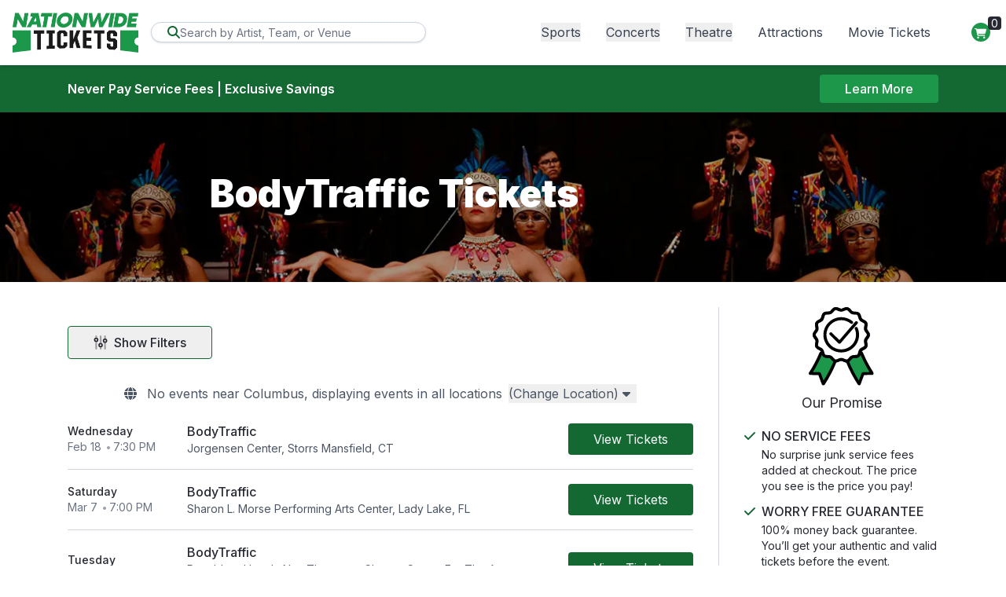

--- FILE ---
content_type: text/css
request_url: https://d3iq07xrutxtsm.cloudfront.net/dist/274/empire/app.5e0a7ad72958e443b8e3.css
body_size: 37259
content:
@charset "UTF-8";@import url(https://fonts.googleapis.com/css2?family=Inter:wght@100;200;300;400;500;600;621;800;900&display=swap);@keyframes react-loading-skeleton{to{transform:translate(100%)}}.react-loading-skeleton{--base-color:#ebebeb;--highlight-color:#f5f5f5;--animation-duration:1.5s;--animation-direction:normal;--pseudo-element-display:block;background-color:var(--base-color);border-radius:.25rem;display:inline-flex;line-height:1;overflow:hidden;position:relative;-webkit-user-select:none;user-select:none;width:100%}.react-loading-skeleton:after{animation-direction:var(--animation-direction);animation-duration:var(--animation-duration);animation-iteration-count:infinite;animation-name:react-loading-skeleton;animation-timing-function:ease-in-out;background-image:var( --custom-highlight-background,linear-gradient(90deg,var(--base-color) 0,var(--highlight-color) 50%,var(--base-color) 100%) );background-repeat:no-repeat;content:" ";display:var(--pseudo-element-display);height:100%;left:0;position:absolute;right:0;top:0;transform:translate(-100%)}@media (prefers-reduced-motion){.react-loading-skeleton{--pseudo-element-display:none}}.react-datepicker__month-read-view--down-arrow,.react-datepicker__month-year-read-view--down-arrow,.react-datepicker__navigation-icon:before,.react-datepicker__year-read-view--down-arrow{border-color:#ccc;border-style:solid;border-width:3px 3px 0 0;content:"";display:block;height:9px;position:absolute;top:6px;width:9px}.react-datepicker__sr-only{clip:rect(0,0,0,0);border:0;height:1px;margin:-1px;overflow:hidden;padding:0;position:absolute;white-space:nowrap;width:1px}.react-datepicker-wrapper{border:0;display:inline-block;padding:0}.react-datepicker{background-color:#fff;border:1px solid #aeaeae;border-radius:.3rem;color:#000;display:inline-block;font-family:Helvetica Neue,helvetica,arial,sans-serif;font-size:.8rem;line-height:normal;position:relative}.react-datepicker--time-only .react-datepicker__time-container{border-left:0}.react-datepicker--time-only .react-datepicker__time,.react-datepicker--time-only .react-datepicker__time-box{border-bottom-left-radius:.3rem;border-bottom-right-radius:.3rem}.react-datepicker-popper{line-height:0;z-index:1}.react-datepicker-popper .react-datepicker__triangle{stroke:#aeaeae}.react-datepicker-popper[data-placement^=bottom] .react-datepicker__triangle{fill:#f0f0f0;color:#f0f0f0}.react-datepicker-popper[data-placement^=top] .react-datepicker__triangle{fill:#fff;color:#fff}.react-datepicker__header{background-color:#f0f0f0;border-bottom:1px solid #aeaeae;border-top-left-radius:.3rem;padding:8px 0;position:relative;text-align:center}.react-datepicker__header--time{padding-bottom:8px;padding-left:5px;padding-right:5px}.react-datepicker__header--time:not(.react-datepicker__header--time--only){border-top-left-radius:0}.react-datepicker__header:not(.react-datepicker__header--has-time-select){border-top-right-radius:.3rem}.react-datepicker__month-dropdown-container--scroll,.react-datepicker__month-dropdown-container--select,.react-datepicker__month-year-dropdown-container--scroll,.react-datepicker__month-year-dropdown-container--select,.react-datepicker__year-dropdown-container--scroll,.react-datepicker__year-dropdown-container--select{display:inline-block;margin:0 15px}.react-datepicker-time__header,.react-datepicker-year-header,.react-datepicker__current-month{color:#000;font-size:.944rem;font-weight:700;margin-top:0}h2.react-datepicker__current-month{margin:0;padding:0}.react-datepicker-time__header{overflow:hidden;text-overflow:ellipsis;white-space:nowrap}.react-datepicker__navigation{align-items:center;background:none;border:none;cursor:pointer;display:flex;height:32px;justify-content:center;overflow:hidden;padding:0;position:absolute;text-align:center;text-indent:-999em;top:2px;width:32px;z-index:1}.react-datepicker__navigation--previous{left:2px}.react-datepicker__navigation--next{right:2px}.react-datepicker__navigation--next--with-time:not(.react-datepicker__navigation--next--with-today-button){right:85px}.react-datepicker__navigation--years{display:block;margin-left:auto;margin-right:auto;position:relative;top:0}.react-datepicker__navigation--years-previous{top:4px}.react-datepicker__navigation--years-upcoming{top:-4px}.react-datepicker__navigation:hover :before{border-color:#a6a6a6}.react-datepicker__navigation-icon{font-size:20px;position:relative;top:-1px;width:0}.react-datepicker__navigation-icon--next{left:-2px}.react-datepicker__navigation-icon--next:before{left:-7px;transform:rotate(45deg)}.react-datepicker__navigation-icon--previous{right:-2px}.react-datepicker__navigation-icon--previous:before{right:-7px;transform:rotate(225deg)}.react-datepicker__month-container{float:left}.react-datepicker__year{margin:.4rem;text-align:center}.react-datepicker__year-wrapper{display:flex;flex-wrap:wrap;max-width:180px}.react-datepicker__year .react-datepicker__year-text{display:inline-block;margin:2px;width:4rem}.react-datepicker__month{margin:.4rem;text-align:center}.react-datepicker__month .react-datepicker__month-text,.react-datepicker__month .react-datepicker__quarter-text{display:inline-block;margin:2px;width:4rem}.react-datepicker__input-time-container{clear:both;float:left;margin:5px 0 10px 15px;text-align:left;width:100%}.react-datepicker__input-time-container .react-datepicker-time__caption,.react-datepicker__input-time-container .react-datepicker-time__input-container{display:inline-block}.react-datepicker__input-time-container .react-datepicker-time__input-container .react-datepicker-time__input{display:inline-block;margin-left:10px}.react-datepicker__input-time-container .react-datepicker-time__input-container .react-datepicker-time__input input{width:auto}.react-datepicker__input-time-container .react-datepicker-time__input-container .react-datepicker-time__input input[type=time]::-webkit-inner-spin-button,.react-datepicker__input-time-container .react-datepicker-time__input-container .react-datepicker-time__input input[type=time]::-webkit-outer-spin-button{-webkit-appearance:none;margin:0}.react-datepicker__input-time-container .react-datepicker-time__input-container .react-datepicker-time__input input[type=time]{-moz-appearance:textfield}.react-datepicker__input-time-container .react-datepicker-time__input-container .react-datepicker-time__delimiter{display:inline-block;margin-left:5px}.react-datepicker__time-container{border-left:1px solid #aeaeae;float:right;width:85px}.react-datepicker__time-container--with-today-button{border:1px solid #aeaeae;border-radius:.3rem;display:inline;position:absolute;right:-87px;top:0}.react-datepicker__time-container .react-datepicker__time{background:#fff;border-bottom-right-radius:.3rem;position:relative}.react-datepicker__time-container .react-datepicker__time .react-datepicker__time-box{border-bottom-right-radius:.3rem;margin:0 auto;overflow-x:hidden;text-align:center;width:85px}.react-datepicker__time-container .react-datepicker__time .react-datepicker__time-box ul.react-datepicker__time-list{box-sizing:content-box;height:calc(195px + .85rem);list-style:none;margin:0;overflow-y:scroll;padding-left:0;padding-right:0;width:100%}.react-datepicker__time-container .react-datepicker__time .react-datepicker__time-box ul.react-datepicker__time-list li.react-datepicker__time-list-item{height:30px;padding:5px 10px;white-space:nowrap}.react-datepicker__time-container .react-datepicker__time .react-datepicker__time-box ul.react-datepicker__time-list li.react-datepicker__time-list-item:hover{background-color:#f0f0f0;cursor:pointer}.react-datepicker__time-container .react-datepicker__time .react-datepicker__time-box ul.react-datepicker__time-list li.react-datepicker__time-list-item--selected{background-color:#216ba5;color:#fff;font-weight:700}.react-datepicker__time-container .react-datepicker__time .react-datepicker__time-box ul.react-datepicker__time-list li.react-datepicker__time-list-item--selected:hover{background-color:#216ba5}.react-datepicker__time-container .react-datepicker__time .react-datepicker__time-box ul.react-datepicker__time-list li.react-datepicker__time-list-item--disabled{color:#ccc}.react-datepicker__time-container .react-datepicker__time .react-datepicker__time-box ul.react-datepicker__time-list li.react-datepicker__time-list-item--disabled:hover{background-color:transparent;cursor:default}.react-datepicker__week-number{color:#ccc;display:inline-block;line-height:1.7rem;margin:.166rem;text-align:center;width:1.7rem}.react-datepicker__week-number.react-datepicker__week-number--clickable{cursor:pointer}.react-datepicker__week-number.react-datepicker__week-number--clickable:not(.react-datepicker__week-number--selected):hover{background-color:#f0f0f0;border-radius:.3rem}.react-datepicker__week-number--selected{background-color:#216ba5;border-radius:.3rem;color:#fff}.react-datepicker__week-number--selected:hover{background-color:#1d5d90}.react-datepicker__day-names{margin-bottom:-8px;white-space:nowrap}.react-datepicker__week{white-space:nowrap}.react-datepicker__day,.react-datepicker__day-name,.react-datepicker__time-name{color:#000;display:inline-block;line-height:1.7rem;margin:.166rem;text-align:center;width:1.7rem}.react-datepicker__day,.react-datepicker__month-text,.react-datepicker__quarter-text,.react-datepicker__year-text{cursor:pointer}.react-datepicker__day:not([aria-disabled=true]):hover,.react-datepicker__month-text:not([aria-disabled=true]):hover,.react-datepicker__quarter-text:not([aria-disabled=true]):hover,.react-datepicker__year-text:not([aria-disabled=true]):hover{background-color:#f0f0f0;border-radius:.3rem}.react-datepicker__day--today,.react-datepicker__month-text--today,.react-datepicker__quarter-text--today,.react-datepicker__year-text--today{font-weight:700}.react-datepicker__day--highlighted,.react-datepicker__month-text--highlighted,.react-datepicker__quarter-text--highlighted,.react-datepicker__year-text--highlighted{background-color:#3dcc4a;border-radius:.3rem;color:#fff}.react-datepicker__day--highlighted:not([aria-disabled=true]):hover,.react-datepicker__month-text--highlighted:not([aria-disabled=true]):hover,.react-datepicker__quarter-text--highlighted:not([aria-disabled=true]):hover,.react-datepicker__year-text--highlighted:not([aria-disabled=true]):hover{background-color:#32be3f}.react-datepicker__day--highlighted-custom-1,.react-datepicker__month-text--highlighted-custom-1,.react-datepicker__quarter-text--highlighted-custom-1,.react-datepicker__year-text--highlighted-custom-1{color:#f0f}.react-datepicker__day--highlighted-custom-2,.react-datepicker__month-text--highlighted-custom-2,.react-datepicker__quarter-text--highlighted-custom-2,.react-datepicker__year-text--highlighted-custom-2{color:green}.react-datepicker__day--holidays,.react-datepicker__month-text--holidays,.react-datepicker__quarter-text--holidays,.react-datepicker__year-text--holidays{background-color:#ff6803;border-radius:.3rem;color:#fff;position:relative}.react-datepicker__day--holidays .overlay,.react-datepicker__month-text--holidays .overlay,.react-datepicker__quarter-text--holidays .overlay,.react-datepicker__year-text--holidays .overlay{background-color:#333;border-radius:4px;bottom:100%;color:#fff;left:50%;opacity:0;padding:4px;position:absolute;transform:translate(-50%);transition:visibility 0s,opacity .3s ease-in-out;visibility:hidden;white-space:nowrap}.react-datepicker__day--holidays:not([aria-disabled=true]):hover,.react-datepicker__month-text--holidays:not([aria-disabled=true]):hover,.react-datepicker__quarter-text--holidays:not([aria-disabled=true]):hover,.react-datepicker__year-text--holidays:not([aria-disabled=true]):hover{background-color:#cf5300}.react-datepicker__day--holidays:hover .overlay,.react-datepicker__month-text--holidays:hover .overlay,.react-datepicker__quarter-text--holidays:hover .overlay,.react-datepicker__year-text--holidays:hover .overlay{opacity:1;visibility:visible}.react-datepicker__day--in-range,.react-datepicker__day--in-selecting-range,.react-datepicker__day--selected,.react-datepicker__month-text--in-range,.react-datepicker__month-text--in-selecting-range,.react-datepicker__month-text--selected,.react-datepicker__quarter-text--in-range,.react-datepicker__quarter-text--in-selecting-range,.react-datepicker__quarter-text--selected,.react-datepicker__year-text--in-range,.react-datepicker__year-text--in-selecting-range,.react-datepicker__year-text--selected{background-color:#216ba5;border-radius:.3rem;color:#fff}.react-datepicker__day--in-range:not([aria-disabled=true]):hover,.react-datepicker__day--in-selecting-range:not([aria-disabled=true]):hover,.react-datepicker__day--selected:not([aria-disabled=true]):hover,.react-datepicker__month-text--in-range:not([aria-disabled=true]):hover,.react-datepicker__month-text--in-selecting-range:not([aria-disabled=true]):hover,.react-datepicker__month-text--selected:not([aria-disabled=true]):hover,.react-datepicker__quarter-text--in-range:not([aria-disabled=true]):hover,.react-datepicker__quarter-text--in-selecting-range:not([aria-disabled=true]):hover,.react-datepicker__quarter-text--selected:not([aria-disabled=true]):hover,.react-datepicker__year-text--in-range:not([aria-disabled=true]):hover,.react-datepicker__year-text--in-selecting-range:not([aria-disabled=true]):hover,.react-datepicker__year-text--selected:not([aria-disabled=true]):hover{background-color:#1d5d90}.react-datepicker__day--keyboard-selected,.react-datepicker__month-text--keyboard-selected,.react-datepicker__quarter-text--keyboard-selected,.react-datepicker__year-text--keyboard-selected{background-color:#bad9f1;border-radius:.3rem;color:#000}.react-datepicker__day--keyboard-selected:not([aria-disabled=true]):hover,.react-datepicker__month-text--keyboard-selected:not([aria-disabled=true]):hover,.react-datepicker__quarter-text--keyboard-selected:not([aria-disabled=true]):hover,.react-datepicker__year-text--keyboard-selected:not([aria-disabled=true]):hover{background-color:#1d5d90}.react-datepicker__day--in-selecting-range:not(.react-datepicker__day--in-range,.react-datepicker__month-text--in-range,.react-datepicker__quarter-text--in-range,.react-datepicker__year-text--in-range),.react-datepicker__month-text--in-selecting-range:not(.react-datepicker__day--in-range,.react-datepicker__month-text--in-range,.react-datepicker__quarter-text--in-range,.react-datepicker__year-text--in-range),.react-datepicker__quarter-text--in-selecting-range:not(.react-datepicker__day--in-range,.react-datepicker__month-text--in-range,.react-datepicker__quarter-text--in-range,.react-datepicker__year-text--in-range),.react-datepicker__year-text--in-selecting-range:not(.react-datepicker__day--in-range,.react-datepicker__month-text--in-range,.react-datepicker__quarter-text--in-range,.react-datepicker__year-text--in-range){background-color:#216ba580}.react-datepicker__month--selecting-range .react-datepicker__day--in-range:not(.react-datepicker__day--in-selecting-range,.react-datepicker__month-text--in-selecting-range,.react-datepicker__quarter-text--in-selecting-range,.react-datepicker__year-text--in-selecting-range),.react-datepicker__month--selecting-range .react-datepicker__month-text--in-range:not(.react-datepicker__day--in-selecting-range,.react-datepicker__month-text--in-selecting-range,.react-datepicker__quarter-text--in-selecting-range,.react-datepicker__year-text--in-selecting-range),.react-datepicker__month--selecting-range .react-datepicker__quarter-text--in-range:not(.react-datepicker__day--in-selecting-range,.react-datepicker__month-text--in-selecting-range,.react-datepicker__quarter-text--in-selecting-range,.react-datepicker__year-text--in-selecting-range),.react-datepicker__month--selecting-range .react-datepicker__year-text--in-range:not(.react-datepicker__day--in-selecting-range,.react-datepicker__month-text--in-selecting-range,.react-datepicker__quarter-text--in-selecting-range,.react-datepicker__year-text--in-selecting-range),.react-datepicker__year--selecting-range .react-datepicker__day--in-range:not(.react-datepicker__day--in-selecting-range,.react-datepicker__month-text--in-selecting-range,.react-datepicker__quarter-text--in-selecting-range,.react-datepicker__year-text--in-selecting-range),.react-datepicker__year--selecting-range .react-datepicker__month-text--in-range:not(.react-datepicker__day--in-selecting-range,.react-datepicker__month-text--in-selecting-range,.react-datepicker__quarter-text--in-selecting-range,.react-datepicker__year-text--in-selecting-range),.react-datepicker__year--selecting-range .react-datepicker__quarter-text--in-range:not(.react-datepicker__day--in-selecting-range,.react-datepicker__month-text--in-selecting-range,.react-datepicker__quarter-text--in-selecting-range,.react-datepicker__year-text--in-selecting-range),.react-datepicker__year--selecting-range .react-datepicker__year-text--in-range:not(.react-datepicker__day--in-selecting-range,.react-datepicker__month-text--in-selecting-range,.react-datepicker__quarter-text--in-selecting-range,.react-datepicker__year-text--in-selecting-range){background-color:#f0f0f0;color:#000}.react-datepicker__day--disabled,.react-datepicker__month-text--disabled,.react-datepicker__quarter-text--disabled,.react-datepicker__year-text--disabled{color:#ccc;cursor:default}.react-datepicker__day--disabled .overlay,.react-datepicker__month-text--disabled .overlay,.react-datepicker__quarter-text--disabled .overlay,.react-datepicker__year-text--disabled .overlay{background-color:#333;border-radius:4px;bottom:70%;color:#fff;left:50%;opacity:0;padding:4px;position:absolute;transform:translate(-50%);transition:visibility 0s,opacity .3s ease-in-out;visibility:hidden;white-space:nowrap}.react-datepicker__input-container{display:inline-block;position:relative;width:100%}.react-datepicker__input-container .react-datepicker__calendar-icon{box-sizing:content-box;padding:.5rem;position:absolute}.react-datepicker__view-calendar-icon input{padding:6px 10px 5px 25px}.react-datepicker__month-read-view,.react-datepicker__month-year-read-view,.react-datepicker__year-read-view{border:1px solid transparent;border-radius:.3rem;position:relative}.react-datepicker__month-read-view:hover,.react-datepicker__month-year-read-view:hover,.react-datepicker__year-read-view:hover{cursor:pointer}.react-datepicker__month-read-view:hover .react-datepicker__month-read-view--down-arrow,.react-datepicker__month-read-view:hover .react-datepicker__year-read-view--down-arrow,.react-datepicker__month-year-read-view:hover .react-datepicker__month-read-view--down-arrow,.react-datepicker__month-year-read-view:hover .react-datepicker__year-read-view--down-arrow,.react-datepicker__year-read-view:hover .react-datepicker__month-read-view--down-arrow,.react-datepicker__year-read-view:hover .react-datepicker__year-read-view--down-arrow{border-top-color:#b3b3b3}.react-datepicker__month-read-view--down-arrow,.react-datepicker__month-year-read-view--down-arrow,.react-datepicker__year-read-view--down-arrow{right:-16px;top:0;transform:rotate(135deg)}.react-datepicker__month-dropdown,.react-datepicker__month-year-dropdown,.react-datepicker__year-dropdown{background-color:#f0f0f0;border:1px solid #aeaeae;border-radius:.3rem;left:25%;position:absolute;text-align:center;top:30px;width:50%;z-index:1}.react-datepicker__month-dropdown:hover,.react-datepicker__month-year-dropdown:hover,.react-datepicker__year-dropdown:hover{cursor:pointer}.react-datepicker__month-dropdown--scrollable,.react-datepicker__month-year-dropdown--scrollable,.react-datepicker__year-dropdown--scrollable{height:150px;overflow-y:scroll}.react-datepicker__month-option,.react-datepicker__month-year-option,.react-datepicker__year-option{display:block;line-height:20px;margin-left:auto;margin-right:auto;width:100%}.react-datepicker__month-option:first-of-type,.react-datepicker__month-year-option:first-of-type,.react-datepicker__year-option:first-of-type{border-top-left-radius:.3rem;border-top-right-radius:.3rem}.react-datepicker__month-option:last-of-type,.react-datepicker__month-year-option:last-of-type,.react-datepicker__year-option:last-of-type{border-bottom-left-radius:.3rem;border-bottom-right-radius:.3rem;-webkit-user-select:none;-moz-user-select:none;-ms-user-select:none;user-select:none}.react-datepicker__month-option:hover,.react-datepicker__month-year-option:hover,.react-datepicker__year-option:hover{background-color:#ccc}.react-datepicker__month-option:hover .react-datepicker__navigation--years-upcoming,.react-datepicker__month-year-option:hover .react-datepicker__navigation--years-upcoming,.react-datepicker__year-option:hover .react-datepicker__navigation--years-upcoming{border-bottom-color:#b3b3b3}.react-datepicker__month-option:hover .react-datepicker__navigation--years-previous,.react-datepicker__month-year-option:hover .react-datepicker__navigation--years-previous,.react-datepicker__year-option:hover .react-datepicker__navigation--years-previous{border-top-color:#b3b3b3}.react-datepicker__month-option--selected,.react-datepicker__month-year-option--selected,.react-datepicker__year-option--selected{left:15px;position:absolute}.react-datepicker__close-icon{background-color:transparent;border:0;cursor:pointer;display:table-cell;height:100%;outline:0;padding:0 6px 0 0;position:absolute;right:0;top:0;vertical-align:middle}.react-datepicker__close-icon:after{background-color:#216ba5;border-radius:50%;color:#fff;content:"×";cursor:pointer;display:table-cell;font-size:12px;height:16px;line-height:1;padding:2px;text-align:center;vertical-align:middle;width:16px}.react-datepicker__close-icon--disabled{cursor:default}.react-datepicker__close-icon--disabled:after{background-color:#ccc;cursor:default}.react-datepicker__today-button{background:#f0f0f0;border-top:1px solid #aeaeae;clear:left;cursor:pointer;font-weight:700;padding:5px 0;text-align:center}.react-datepicker__portal{align-items:center;background-color:#000c;display:flex;height:100vh;justify-content:center;left:0;position:fixed;top:0;width:100vw;z-index:2147483647}.react-datepicker__portal .react-datepicker__day,.react-datepicker__portal .react-datepicker__day-name,.react-datepicker__portal .react-datepicker__time-name{line-height:3rem;width:3rem}@media (max-height:550px),(max-width:400px){.react-datepicker__portal .react-datepicker__day,.react-datepicker__portal .react-datepicker__day-name,.react-datepicker__portal .react-datepicker__time-name{line-height:2rem;width:2rem}}.react-datepicker__portal .react-datepicker-time__header,.react-datepicker__portal .react-datepicker__current-month{font-size:1.44rem}.react-datepicker__children-container{height:auto;margin:.4rem;padding-left:.2rem;padding-right:.2rem;width:13.8rem}.react-datepicker__aria-live{border:0;clip-path:circle(0);height:1px;margin:-1px;overflow:hidden;padding:0;position:absolute;white-space:nowrap;width:1px}.react-datepicker__calendar-icon{height:1em;vertical-align:-.125em;width:1em}.glide__slide{-webkit-tap-highlight-color:transparent}.glide__arrows,.glide__bullets{-webkit-touch-callout:none;-webkit-user-select:none;user-select:none}.calendar-styles{height:400px;width:350px}.react-datepicker__month-container{float:none;font-size:18px}.react-datepicker__day{line-height:2.7rem;width:2.7rem}.react-datepicker__current-month{padding-bottom:5px;padding-top:5px}.calendar-inner-styles{background-color:red;width:100%}.react-datepicker-wrapper{display:block;width:100%}.react-datepicker-wrapper.react-datepicker__input-container .tours-date-picker{padding-left:30px}input[type=range]::-webkit-slider-thumb{-webkit-appearance:none;-moz-appearance:none;appearance:none;background-color:#fff;border:1px solid grey;border-radius:9999px;cursor:pointer;height:1.1rem;width:1.1rem}.glide__bullet--active{background-color:#fff}.glide.glide-bg{position:absolute}.prod-loader{border:1px solid;border-radius:var(--radius-lg);color:var(--color-neutral-300);height:16px;position:relative;width:220px}.prod-loader:before{animation:l6 2s infinite;background:var(--color-primary);border-radius:inherit;bottom:0;content:"";left:0;margin:2px;position:absolute;right:100%;top:0}.cal-price .day-price{color:var(--color-primary)}.cal-price:hover .day-price{color:#fff}.glide-bg.glide{background-color:var(--color-primary);color:#fff}.tours-page .react-datepicker__view-calendar-icon input{padding:6px 10px 5px 30px}*,:after,:before{--tw-ring-offset-shadow:0 0 #0000;--tw-ring-shadow:0 0 #0000;--tw-shadow:0 0 #0000;--tw-shadow-colored:0 0 #0000}::backdrop{--tw-ring-offset-shadow:0 0 #0000;--tw-ring-shadow:0 0 #0000;--tw-shadow:0 0 #0000;--tw-shadow-colored:0 0 #0000}/*
! tailwindcss v3.4.17 | MIT License | https://tailwindcss.com
*/*,:after,:before{border:0 solid #e5e7eb;box-sizing:border-box}:after,:before{--tw-content:""}:host,html{-webkit-text-size-adjust:100%;font-feature-settings:normal;-webkit-tap-highlight-color:transparent;font-family:Inter,sans-serif;font-variation-settings:normal;line-height:1.5;-moz-tab-size:4;-o-tab-size:4;tab-size:4}body{line-height:inherit;margin:0}hr{border-top-width:1px;color:inherit;height:0}abbr:where([title]){-webkit-text-decoration:underline dotted;text-decoration:underline dotted}h1,h2,h3,h4,h5,h6{font-size:inherit;font-weight:inherit}a{color:inherit;text-decoration:inherit}b,strong{font-weight:bolder}code,kbd,pre,samp{font-feature-settings:normal;font-family:ui-monospace,SFMono-Regular,Menlo,Monaco,Consolas,Liberation Mono,Courier New,monospace;font-size:1em;font-variation-settings:normal}small{font-size:80%}sub,sup{font-size:75%;line-height:0;position:relative;vertical-align:baseline}sub{bottom:-.25em}sup{top:-.5em}table{border-collapse:collapse;border-color:inherit;text-indent:0}button,input,optgroup,select,textarea{font-feature-settings:inherit;color:inherit;font-family:inherit;font-size:100%;font-variation-settings:inherit;font-weight:inherit;letter-spacing:inherit;line-height:inherit;margin:0;padding:0}button,select{text-transform:none}button,input:where([type=button]),input:where([type=reset]),input:where([type=submit]){-webkit-appearance:button;background-color:transparent;background-image:none}:-moz-focusring{outline:auto}:-moz-ui-invalid{box-shadow:none}progress{vertical-align:baseline}::-webkit-inner-spin-button,::-webkit-outer-spin-button{height:auto}[type=search]{-webkit-appearance:textfield;outline-offset:-2px}::-webkit-search-decoration{-webkit-appearance:none}::-webkit-file-upload-button{-webkit-appearance:button;font:inherit}summary{display:list-item}blockquote,dd,dl,figure,h1,h2,h3,h4,h5,h6,hr,p,pre{margin:0}fieldset{margin:0}fieldset,legend{padding:0}menu,ol,ul{list-style:none;margin:0;padding:0}dialog{padding:0}textarea{resize:vertical}input::-moz-placeholder,textarea::-moz-placeholder{color:#9ca3af}input::placeholder,textarea::placeholder{color:#9ca3af}[role=button],button{cursor:pointer}:disabled{cursor:default}audio,canvas,embed,iframe,img,object,svg,video{display:block;vertical-align:middle}img,video{height:auto;max-width:100%}[hidden]:where(:not([hidden=until-found])){display:none}[multiple],[type=date],[type=datetime-local],[type=email],[type=month],[type=number],[type=password],[type=search],[type=tel],[type=text],[type=time],[type=url],[type=week],input:where(:not([type])),select,textarea{--tw-shadow:0 0 #0000;-webkit-appearance:none;-moz-appearance:none;appearance:none;background-color:#fff;border-color:#6b7280;border-radius:0;border-width:1px;font-size:1rem;line-height:1.5rem;padding:.5rem .75rem}[multiple]:focus,[type=date]:focus,[type=datetime-local]:focus,[type=email]:focus,[type=month]:focus,[type=number]:focus,[type=password]:focus,[type=search]:focus,[type=tel]:focus,[type=text]:focus,[type=time]:focus,[type=url]:focus,[type=week]:focus,input:where(:not([type])):focus,select:focus,textarea:focus{--tw-ring-inset:var(--tw-empty,/*!*/ /*!*/);--tw-ring-offset-width:0px;--tw-ring-offset-color:#fff;--tw-ring-color:#2563eb;--tw-ring-offset-shadow:var(--tw-ring-inset) 0 0 0 var(--tw-ring-offset-width) var(--tw-ring-offset-color);--tw-ring-shadow:var(--tw-ring-inset) 0 0 0 calc(1px + var(--tw-ring-offset-width)) var(--tw-ring-color);border-color:#2563eb;box-shadow:var(--tw-ring-offset-shadow),var(--tw-ring-shadow),var(--tw-shadow);outline:2px solid transparent;outline-offset:2px}input::-moz-placeholder,textarea::-moz-placeholder{color:#6b7280;opacity:1}input::placeholder,textarea::placeholder{color:#6b7280;opacity:1}::-webkit-datetime-edit-fields-wrapper{padding:0}::-webkit-date-and-time-value{min-height:1.5em;text-align:inherit}::-webkit-datetime-edit{display:inline-flex}::-webkit-datetime-edit,::-webkit-datetime-edit-day-field,::-webkit-datetime-edit-hour-field,::-webkit-datetime-edit-meridiem-field,::-webkit-datetime-edit-millisecond-field,::-webkit-datetime-edit-minute-field,::-webkit-datetime-edit-month-field,::-webkit-datetime-edit-second-field,::-webkit-datetime-edit-year-field{padding-bottom:0;padding-top:0}select{background-image:url("data:image/svg+xml;charset=utf-8,%3Csvg xmlns='http://www.w3.org/2000/svg' fill='none' viewBox='0 0 20 20'%3E%3Cpath stroke='%236b7280' stroke-linecap='round' stroke-linejoin='round' stroke-width='1.5' d='m6 8 4 4 4-4'/%3E%3C/svg%3E");background-position:right .5rem center;background-repeat:no-repeat;background-size:1.5em 1.5em;padding-right:2.5rem;-webkit-print-color-adjust:exact;print-color-adjust:exact}[multiple],[size]:where(select:not([size="1"])){background-image:none;background-position:0 0;background-repeat:unset;background-size:initial;padding-right:.75rem;-webkit-print-color-adjust:unset;print-color-adjust:unset}[type=checkbox],[type=radio]{--tw-shadow:0 0 #0000;-webkit-appearance:none;-moz-appearance:none;appearance:none;background-color:#fff;background-origin:border-box;border-color:#6b7280;border-width:1px;color:#2563eb;display:inline-block;flex-shrink:0;height:1rem;padding:0;-webkit-print-color-adjust:exact;print-color-adjust:exact;-webkit-user-select:none;-moz-user-select:none;user-select:none;vertical-align:middle;width:1rem}[type=checkbox]{border-radius:0}[type=radio]{border-radius:100%}[type=checkbox]:focus,[type=radio]:focus{--tw-ring-inset:var(--tw-empty,/*!*/ /*!*/);--tw-ring-offset-width:2px;--tw-ring-offset-color:#fff;--tw-ring-color:#2563eb;--tw-ring-offset-shadow:var(--tw-ring-inset) 0 0 0 var(--tw-ring-offset-width) var(--tw-ring-offset-color);--tw-ring-shadow:var(--tw-ring-inset) 0 0 0 calc(2px + var(--tw-ring-offset-width)) var(--tw-ring-color);box-shadow:var(--tw-ring-offset-shadow),var(--tw-ring-shadow),var(--tw-shadow);outline:2px solid transparent;outline-offset:2px}[type=checkbox]:checked,[type=radio]:checked{background-color:currentColor;background-position:50%;background-repeat:no-repeat;background-size:100% 100%;border-color:transparent}[type=checkbox]:checked{background-image:url("data:image/svg+xml;charset=utf-8,%3Csvg viewBox='0 0 16 16' fill='%23fff' xmlns='http://www.w3.org/2000/svg'%3E%3Cpath d='M12.207 4.793a1 1 0 0 1 0 1.414l-5 5a1 1 0 0 1-1.414 0l-2-2a1 1 0 0 1 1.414-1.414L6.5 9.086l4.293-4.293a1 1 0 0 1 1.414 0z'/%3E%3C/svg%3E")}@media (forced-colors:active){[type=checkbox]:checked{-webkit-appearance:auto;-moz-appearance:auto;appearance:auto}}[type=radio]:checked{background-image:url("data:image/svg+xml;charset=utf-8,%3Csvg viewBox='0 0 16 16' fill='%23fff' xmlns='http://www.w3.org/2000/svg'%3E%3Ccircle cx='8' cy='8' r='3'/%3E%3C/svg%3E")}@media (forced-colors:active){[type=radio]:checked{-webkit-appearance:auto;-moz-appearance:auto;appearance:auto}}[type=checkbox]:checked:focus,[type=checkbox]:checked:hover,[type=radio]:checked:focus,[type=radio]:checked:hover{background-color:currentColor;border-color:transparent}[type=checkbox]:indeterminate{background-color:currentColor;background-image:url("data:image/svg+xml;charset=utf-8,%3Csvg xmlns='http://www.w3.org/2000/svg' fill='none' viewBox='0 0 16 16'%3E%3Cpath stroke='%23fff' stroke-linecap='round' stroke-linejoin='round' stroke-width='2' d='M4 8h8'/%3E%3C/svg%3E");background-position:50%;background-repeat:no-repeat;background-size:100% 100%;border-color:transparent}@media (forced-colors:active){[type=checkbox]:indeterminate{-webkit-appearance:auto;-moz-appearance:auto;appearance:auto}}[type=checkbox]:indeterminate:focus,[type=checkbox]:indeterminate:hover{background-color:currentColor;border-color:transparent}[type=file]{background:unset;border-color:inherit;border-radius:0;border-width:0;font-size:unset;line-height:inherit;padding:0}[type=file]:focus{outline:1px solid ButtonText;outline:1px auto -webkit-focus-ring-color}:root{--split-primary:78 89 140;--split-secondary:78 89 140;--split-currency:55 197 109;--primary:20 105 51;--secondary:29 152 74;--success:29 152 74;--info:29 152 74;--warning:255 202 58;--danger:241 143 1;--light:209 211 219;--dark:39 41 50;--body-bg:255 255 255;--body-color:39 41 50}.container{margin-left:auto;margin-right:auto;padding-left:1rem;padding-right:1rem;width:100%}@media (min-width:640px){.container{max-width:640px}}@media (min-width:768px){.container{max-width:768px}}@media (min-width:1024px){.container{max-width:1024px}}@media (min-width:1140px){.container{max-width:1140px}}.sr-only{clip:rect(0,0,0,0);border-width:0;height:1px;margin:-1px;overflow:hidden;padding:0;position:absolute;white-space:nowrap;width:1px}.pointer-events-none{pointer-events:none}.visible{visibility:visible}.collapse{visibility:collapse}.static{position:static}.fixed{position:fixed}.absolute{position:absolute}.relative{position:relative}.sticky{position:sticky}.inset-0{inset:0}.inset-x-0{left:0;right:0}.inset-y-0{bottom:0;top:0}.bottom-0{bottom:0}.bottom-3{bottom:.75rem}.bottom-4{bottom:1rem}.bottom-full{bottom:100%}.left-0{left:0}.left-1\/2{left:50%}.left-2{left:.5rem}.left-5{left:1.25rem}.right-0{right:0}.right-2{right:.5rem}.right-4{right:1rem}.right-5{right:1.25rem}.top-0{top:0}.top-1\.5{top:.375rem}.top-1\/2{top:50%}.top-1\/3{top:33.333333%}.top-2{top:.5rem}.top-3{top:.75rem}.top-4{top:1rem}.top-full{top:100%}.z-0{z-index:0}.z-10{z-index:10}.z-20{z-index:20}.z-30{z-index:30}.z-40{z-index:40}.z-50{z-index:50}.z-\[10000\]{z-index:10000}.z-\[1000\]{z-index:1000}.z-\[1001\]{z-index:1001}.z-\[100\]{z-index:100}.z-\[11000\]{z-index:11000}.z-\[1500\]{z-index:1500}.z-\[25000\]{z-index:25000}.z-\[3000\]{z-index:3000}.z-\[48\]{z-index:48}.z-\[5500\]{z-index:5500}.z-\[9000\]{z-index:9000}.order-first{order:-9999}.order-last{order:9999}.col-span-1{grid-column:span 1/span 1}.col-span-2{grid-column:span 2/span 2}.float-right{float:right}.float-left{float:left}.m-0{margin:0}.m-10{margin:2.5rem}.m-2{margin:.5rem}.m-3{margin:.75rem}.m-\[-2px_0_1px\]{margin:-2px 0 1px}.m-auto{margin:auto}.mx-0{margin-left:0;margin-right:0}.mx-1{margin-left:.25rem;margin-right:.25rem}.mx-2{margin-left:.5rem;margin-right:.5rem}.mx-3{margin-left:.75rem;margin-right:.75rem}.mx-4{margin-left:1rem;margin-right:1rem}.mx-auto{margin-left:auto;margin-right:auto}.my-12{margin-bottom:3rem;margin-top:3rem}.my-2{margin-bottom:.5rem;margin-top:.5rem}.my-3{margin-bottom:.75rem;margin-top:.75rem}.my-4{margin-bottom:1rem;margin-top:1rem}.my-5{margin-bottom:1.25rem;margin-top:1.25rem}.my-6{margin-bottom:1.5rem;margin-top:1.5rem}.my-8{margin-bottom:2rem;margin-top:2rem}.\!mt-0{margin-top:0!important}.-mb-1{margin-bottom:-.25rem}.-mb-6{margin-bottom:-1.5rem}.-mb-8{margin-bottom:-2rem}.-ml-1{margin-left:-.25rem}.-ml-12{margin-left:-3rem}.-ml-2{margin-left:-.5rem}.-ml-4{margin-left:-1rem}.-ml-5{margin-left:-1.25rem}.-ml-8{margin-left:-2rem}.-ml-\[1px\]{margin-left:-1px}.-mr-1{margin-right:-.25rem}.-mr-16{margin-right:-4rem}.-mr-2{margin-right:-.5rem}.-mr-2\.5{margin-right:-.625rem}.-mr-4{margin-right:-1rem}.-mr-8{margin-right:-2rem}.-mt-1{margin-top:-.25rem}.-mt-10{margin-top:-2.5rem}.-mt-2{margin-top:-.5rem}.-mt-28{margin-top:-7rem}.-mt-4{margin-top:-1rem}.-mt-5{margin-top:-1.25rem}.-mt-8{margin-top:-2rem}.-mt-\[1px\]{margin-top:-1px}.mb-0{margin-bottom:0}.mb-0\.5{margin-bottom:.125rem}.mb-1{margin-bottom:.25rem}.mb-10{margin-bottom:2.5rem}.mb-12{margin-bottom:3rem}.mb-16{margin-bottom:4rem}.mb-2{margin-bottom:.5rem}.mb-2\.5{margin-bottom:.625rem}.mb-20{margin-bottom:5rem}.mb-3{margin-bottom:.75rem}.mb-4{margin-bottom:1rem}.mb-5{margin-bottom:1.25rem}.mb-6{margin-bottom:1.5rem}.mb-7{margin-bottom:1.75rem}.mb-8{margin-bottom:2rem}.ml-1{margin-left:.25rem}.ml-2{margin-left:.5rem}.ml-20{margin-left:5rem}.ml-3{margin-left:.75rem}.ml-4{margin-left:1rem}.ml-5{margin-left:1.25rem}.ml-6{margin-left:1.5rem}.ml-8{margin-left:2rem}.ml-auto{margin-left:auto}.mr-1{margin-right:.25rem}.mr-16{margin-right:4rem}.mr-2{margin-right:.5rem}.mr-3{margin-right:.75rem}.mr-4{margin-right:1rem}.mr-8{margin-right:2rem}.mr-auto{margin-right:auto}.mt-0\.5{margin-top:.125rem}.mt-1{margin-top:.25rem}.mt-1\.5{margin-top:.375rem}.mt-10{margin-top:2.5rem}.mt-12{margin-top:3rem}.mt-16{margin-top:4rem}.mt-2{margin-top:.5rem}.mt-24{margin-top:6rem}.mt-3{margin-top:.75rem}.mt-4{margin-top:1rem}.mt-40{margin-top:10rem}.mt-52{margin-top:13rem}.mt-6{margin-top:1.5rem}.mt-8{margin-top:2rem}.mt-\[2px\]{margin-top:2px}.mt-auto{margin-top:auto}.mt-px{margin-top:1px}.box-border{box-sizing:border-box}.line-clamp-1{-webkit-line-clamp:1}.line-clamp-1,.line-clamp-2{-webkit-box-orient:vertical;display:-webkit-box;overflow:hidden}.line-clamp-2{-webkit-line-clamp:2}.line-clamp-3{-webkit-box-orient:vertical;-webkit-line-clamp:3;display:-webkit-box;overflow:hidden}.block{display:block}.inline-block{display:inline-block}.inline{display:inline}.flex{display:flex}.inline-flex{display:inline-flex}.table{display:table}.grid{display:grid}.contents{display:contents}.hidden{display:none}.aspect-\[16\/4\]{aspect-ratio:16/4}.size-3{height:.75rem;width:.75rem}.h-0{height:0}.h-0\.5{height:.125rem}.h-1{height:.25rem}.h-10{height:2.5rem}.h-11{height:2.75rem}.h-12{height:3rem}.h-14{height:3.5rem}.h-16{height:4rem}.h-2{height:.5rem}.h-20{height:5rem}.h-24{height:6rem}.h-28{height:7rem}.h-3{height:.75rem}.h-32{height:8rem}.h-36{height:9rem}.h-4{height:1rem}.h-40{height:10rem}.h-44{height:11rem}.h-48{height:12rem}.h-5{height:1.25rem}.h-52{height:13rem}.h-56{height:14rem}.h-6{height:1.5rem}.h-60{height:15rem}.h-7{height:1.75rem}.h-8{height:2rem}.h-9{height:2.25rem}.h-96{height:24rem}.h-\[1px\]{height:1px}.h-\[24px\]{height:24px}.h-\[268px\]{height:268px}.h-\[4\.75rem\]{height:4.75rem}.h-\[400px\]{height:400px}.h-auto{height:auto}.h-dvh{height:100dvh}.h-fit{height:-moz-fit-content;height:fit-content}.h-full{height:100%}.h-min{height:-moz-min-content;height:min-content}.h-screen{height:100vh}.max-h-20{max-height:5rem}.max-h-60{max-height:15rem}.max-h-\[30px\]{max-height:30px}.max-h-\[500px\]{max-height:500px}.max-h-\[50vh\]{max-height:50vh}.min-h-12{min-height:3rem}.min-h-56{min-height:14rem}.min-h-64{min-height:16rem}.min-h-96{min-height:24rem}.min-h-\[154px\]{min-height:154px}.min-h-\[400px\]{min-height:400px}.min-h-screen{min-height:100vh}.w-0{width:0}.w-1\/2{width:50%}.w-1\/3{width:33.333333%}.w-1\/4{width:25%}.w-10{width:2.5rem}.w-12{width:3rem}.w-16{width:4rem}.w-2{width:.5rem}.w-20{width:5rem}.w-24{width:6rem}.w-28{width:7rem}.w-3{width:.75rem}.w-3\/4{width:75%}.w-32{width:8rem}.w-36{width:9rem}.w-4{width:1rem}.w-40{width:10rem}.w-5{width:1.25rem}.w-52{width:13rem}.w-56{width:14rem}.w-6{width:1.5rem}.w-60{width:15rem}.w-64{width:16rem}.w-7{width:1.75rem}.w-72{width:18rem}.w-8{width:2rem}.w-80{width:20rem}.w-9{width:2.25rem}.w-96{width:24rem}.w-\[200px\]{width:200px}.w-\[24px\]{width:24px}.w-\[500px\]{width:500px}.w-auto{width:auto}.w-fit{width:-moz-fit-content;width:fit-content}.w-full{width:100%}.w-max{width:-moz-max-content;width:max-content}.w-min{width:-moz-min-content;width:min-content}.w-px{width:1px}.min-w-0{min-width:0}.min-w-12{min-width:3rem}.min-w-40{min-width:10rem}.min-w-\[120px\]{min-width:120px}.min-w-\[15\%\]{min-width:15%}.min-w-\[160px\]{min-width:160px}.min-w-\[22rem\]{min-width:22rem}.min-w-full{min-width:100%}.max-w-2xl{max-width:42rem}.max-w-32{max-width:8rem}.max-w-3xl{max-width:48rem}.max-w-4xl{max-width:56rem}.max-w-5xl{max-width:64rem}.max-w-64{max-width:16rem}.max-w-6xl{max-width:72rem}.max-w-72{max-width:18rem}.max-w-7xl{max-width:80rem}.max-w-96{max-width:24rem}.max-w-\[22rem\]{max-width:22rem}.max-w-\[30px\]{max-width:30px}.max-w-\[500px\]{max-width:500px}.max-w-\[750px\]{max-width:750px}.max-w-full{max-width:100%}.max-w-md{max-width:28rem}.max-w-none{max-width:none}.flex-1{flex:1 1 0%}.flex-auto{flex:1 1 auto}.flex-initial{flex:0 1 auto}.flex-none{flex:none}.flex-shrink{flex-shrink:1}.flex-shrink-0{flex-shrink:0}.shrink{flex-shrink:1}.flex-grow,.grow{flex-grow:1}.grow-0{flex-grow:0}.basis-10\/12{flex-basis:83.333333%}.basis-2\/12{flex-basis:16.666667%}.border-collapse{border-collapse:collapse}.origin-center{transform-origin:center}.origin-top-right{transform-origin:top right}.-translate-x-1\/2{--tw-translate-x:-50%}.-translate-x-12,.-translate-x-1\/2{transform:translate(var(--tw-translate-x),var(--tw-translate-y)) rotate(var(--tw-rotate)) skewX(var(--tw-skew-x)) skewY(var(--tw-skew-y)) scaleX(var(--tw-scale-x)) scaleY(var(--tw-scale-y))}.-translate-x-12{--tw-translate-x:-3rem}.-translate-x-8{--tw-translate-x:-2rem}.-translate-x-8,.-translate-y-1\/2{transform:translate(var(--tw-translate-x),var(--tw-translate-y)) rotate(var(--tw-rotate)) skewX(var(--tw-skew-x)) skewY(var(--tw-skew-y)) scaleX(var(--tw-scale-x)) scaleY(var(--tw-scale-y))}.-translate-y-1\/2{--tw-translate-y:-50%}.-translate-y-80{--tw-translate-y:-20rem}.-translate-y-80,.translate-x-0{transform:translate(var(--tw-translate-x),var(--tw-translate-y)) rotate(var(--tw-rotate)) skewX(var(--tw-skew-x)) skewY(var(--tw-skew-y)) scaleX(var(--tw-scale-x)) scaleY(var(--tw-scale-y))}.translate-x-0{--tw-translate-x:0}.translate-x-1\/2{--tw-translate-x:50%}.translate-x-16,.translate-x-1\/2{transform:translate(var(--tw-translate-x),var(--tw-translate-y)) rotate(var(--tw-rotate)) skewX(var(--tw-skew-x)) skewY(var(--tw-skew-y)) scaleX(var(--tw-scale-x)) scaleY(var(--tw-scale-y))}.translate-x-16{--tw-translate-x:4rem}.translate-x-8{--tw-translate-x:2rem}.translate-x-8,.translate-x-80{transform:translate(var(--tw-translate-x),var(--tw-translate-y)) rotate(var(--tw-rotate)) skewX(var(--tw-skew-x)) skewY(var(--tw-skew-y)) scaleX(var(--tw-scale-x)) scaleY(var(--tw-scale-y))}.translate-x-80{--tw-translate-x:20rem}.translate-x-\[-50\%\]{--tw-translate-x:-50%}.translate-x-\[-50\%\],.translate-x-full{transform:translate(var(--tw-translate-x),var(--tw-translate-y)) rotate(var(--tw-rotate)) skewX(var(--tw-skew-x)) skewY(var(--tw-skew-y)) scaleX(var(--tw-scale-x)) scaleY(var(--tw-scale-y))}.translate-x-full{--tw-translate-x:100%}.translate-y-0{--tw-translate-y:0}.translate-y-0,.translate-y-80{transform:translate(var(--tw-translate-x),var(--tw-translate-y)) rotate(var(--tw-rotate)) skewX(var(--tw-skew-x)) skewY(var(--tw-skew-y)) scaleX(var(--tw-scale-x)) scaleY(var(--tw-scale-y))}.translate-y-80{--tw-translate-y:20rem}.translate-y-full{--tw-translate-y:100%}.rotate-180,.translate-y-full{transform:translate(var(--tw-translate-x),var(--tw-translate-y)) rotate(var(--tw-rotate)) skewX(var(--tw-skew-x)) skewY(var(--tw-skew-y)) scaleX(var(--tw-scale-x)) scaleY(var(--tw-scale-y))}.rotate-180{--tw-rotate:180deg}.rotate-\[-90deg\]{--tw-rotate:-90deg}.rotate-\[-90deg\],.rotate-\[90deg\]{transform:translate(var(--tw-translate-x),var(--tw-translate-y)) rotate(var(--tw-rotate)) skewX(var(--tw-skew-x)) skewY(var(--tw-skew-y)) scaleX(var(--tw-scale-x)) scaleY(var(--tw-scale-y))}.rotate-\[90deg\]{--tw-rotate:90deg}.-skew-x-12{--tw-skew-x:-12deg}.-skew-x-12,.scale-0{transform:translate(var(--tw-translate-x),var(--tw-translate-y)) rotate(var(--tw-rotate)) skewX(var(--tw-skew-x)) skewY(var(--tw-skew-y)) scaleX(var(--tw-scale-x)) scaleY(var(--tw-scale-y))}.scale-0{--tw-scale-x:0;--tw-scale-y:0}.scale-100{--tw-scale-x:1;--tw-scale-y:1}.scale-100,.scale-50{transform:translate(var(--tw-translate-x),var(--tw-translate-y)) rotate(var(--tw-rotate)) skewX(var(--tw-skew-x)) skewY(var(--tw-skew-y)) scaleX(var(--tw-scale-x)) scaleY(var(--tw-scale-y))}.scale-50{--tw-scale-x:.5;--tw-scale-y:.5}.scale-95{--tw-scale-x:.95;--tw-scale-y:.95}.scale-95,.scale-x-0{transform:translate(var(--tw-translate-x),var(--tw-translate-y)) rotate(var(--tw-rotate)) skewX(var(--tw-skew-x)) skewY(var(--tw-skew-y)) scaleX(var(--tw-scale-x)) scaleY(var(--tw-scale-y))}.scale-x-0{--tw-scale-x:0}.scale-x-100{--tw-scale-x:1}.scale-x-100,.transform{transform:translate(var(--tw-translate-x),var(--tw-translate-y)) rotate(var(--tw-rotate)) skewX(var(--tw-skew-x)) skewY(var(--tw-skew-y)) scaleX(var(--tw-scale-x)) scaleY(var(--tw-scale-y))}@keyframes bounce{0%,to{animation-timing-function:cubic-bezier(.8,0,1,1);transform:translateY(-25%)}50%{animation-timing-function:cubic-bezier(0,0,.2,1);transform:none}}.animate-bounce{animation:bounce 1s infinite}@keyframes ping{75%,to{opacity:0;transform:scale(2)}}.animate-ping{animation:ping 1s cubic-bezier(0,0,.2,1) infinite}@keyframes pulse{50%{opacity:.5}}.animate-pulse{animation:pulse 2s cubic-bezier(.4,0,.6,1) infinite}@keyframes spin{to{transform:rotate(1turn)}}.animate-spin{animation:spin 1s linear infinite}.cursor-none{cursor:none}.cursor-not-allowed{cursor:not-allowed}.cursor-pointer{cursor:pointer}.resize{resize:both}.scroll-mt-28{scroll-margin-top:7rem}.scroll-mt-48{scroll-margin-top:12rem}.scroll-mt-52{scroll-margin-top:13rem}.scroll-mt-56{scroll-margin-top:14rem}.scroll-mt-64{scroll-margin-top:16rem}.appearance-none{-webkit-appearance:none;-moz-appearance:none;appearance:none}.grid-cols-1{grid-template-columns:repeat(1,minmax(0,1fr))}.grid-cols-2{grid-template-columns:repeat(2,minmax(0,1fr))}.grid-cols-4{grid-template-columns:repeat(4,minmax(0,1fr))}.grid-cols-7{grid-template-columns:repeat(7,minmax(0,1fr))}.grid-cols-\[1fr_auto\]{grid-template-columns:1fr auto}.grid-cols-\[auto\2c _1fr\2c auto\]{grid-template-columns:auto 1fr auto}.grid-cols-\[min-content\2c _1fr\2c _auto\2c _auto\]{grid-template-columns:min-content 1fr auto auto}.grid-rows-2{grid-template-rows:repeat(2,minmax(0,1fr))}.flex-row{flex-direction:row}.flex-col{flex-direction:column}.flex-wrap{flex-wrap:wrap}.flex-nowrap{flex-wrap:nowrap}.items-start{align-items:flex-start}.items-end{align-items:flex-end}.items-center{align-items:center}.items-stretch{align-items:stretch}.justify-start{justify-content:flex-start}.justify-end{justify-content:flex-end}.justify-center{justify-content:center}.justify-between{justify-content:space-between}.gap-0{gap:0}.gap-0\.5{gap:.125rem}.gap-1{gap:.25rem}.gap-12{gap:3rem}.gap-2{gap:.5rem}.gap-24{gap:6rem}.gap-3{gap:.75rem}.gap-4{gap:1rem}.gap-6{gap:1.5rem}.gap-8{gap:2rem}.gap-\[8px\]{gap:8px}.gap-x-2{-moz-column-gap:.5rem;column-gap:.5rem}.gap-x-3{-moz-column-gap:.75rem;column-gap:.75rem}.gap-x-4{-moz-column-gap:1rem;column-gap:1rem}.gap-x-6{-moz-column-gap:1.5rem;column-gap:1.5rem}.gap-y-1{row-gap:.25rem}.gap-y-6{row-gap:1.5rem}.space-x-2>:not([hidden])~:not([hidden]){--tw-space-x-reverse:0;margin-left:calc(.5rem*(1 - var(--tw-space-x-reverse)));margin-right:calc(.5rem*var(--tw-space-x-reverse))}.space-x-3>:not([hidden])~:not([hidden]){--tw-space-x-reverse:0;margin-left:calc(.75rem*(1 - var(--tw-space-x-reverse)));margin-right:calc(.75rem*var(--tw-space-x-reverse))}.space-x-4>:not([hidden])~:not([hidden]){--tw-space-x-reverse:0;margin-left:calc(1rem*(1 - var(--tw-space-x-reverse)));margin-right:calc(1rem*var(--tw-space-x-reverse))}.space-x-6>:not([hidden])~:not([hidden]){--tw-space-x-reverse:0;margin-left:calc(1.5rem*(1 - var(--tw-space-x-reverse)));margin-right:calc(1.5rem*var(--tw-space-x-reverse))}.space-x-8>:not([hidden])~:not([hidden]){--tw-space-x-reverse:0;margin-left:calc(2rem*(1 - var(--tw-space-x-reverse)));margin-right:calc(2rem*var(--tw-space-x-reverse))}.space-y-1>:not([hidden])~:not([hidden]){--tw-space-y-reverse:0;margin-bottom:calc(.25rem*var(--tw-space-y-reverse));margin-top:calc(.25rem*(1 - var(--tw-space-y-reverse)))}.space-y-12>:not([hidden])~:not([hidden]){--tw-space-y-reverse:0;margin-bottom:calc(3rem*var(--tw-space-y-reverse));margin-top:calc(3rem*(1 - var(--tw-space-y-reverse)))}.space-y-2>:not([hidden])~:not([hidden]){--tw-space-y-reverse:0;margin-bottom:calc(.5rem*var(--tw-space-y-reverse));margin-top:calc(.5rem*(1 - var(--tw-space-y-reverse)))}.space-y-3>:not([hidden])~:not([hidden]){--tw-space-y-reverse:0;margin-bottom:calc(.75rem*var(--tw-space-y-reverse));margin-top:calc(.75rem*(1 - var(--tw-space-y-reverse)))}.space-y-4>:not([hidden])~:not([hidden]){--tw-space-y-reverse:0;margin-bottom:calc(1rem*var(--tw-space-y-reverse));margin-top:calc(1rem*(1 - var(--tw-space-y-reverse)))}.space-y-6>:not([hidden])~:not([hidden]){--tw-space-y-reverse:0;margin-bottom:calc(1.5rem*var(--tw-space-y-reverse));margin-top:calc(1.5rem*(1 - var(--tw-space-y-reverse)))}.space-y-8>:not([hidden])~:not([hidden]){--tw-space-y-reverse:0;margin-bottom:calc(2rem*var(--tw-space-y-reverse));margin-top:calc(2rem*(1 - var(--tw-space-y-reverse)))}.divide-y>:not([hidden])~:not([hidden]){--tw-divide-y-reverse:0;border-bottom-width:calc(1px*var(--tw-divide-y-reverse));border-top-width:calc(1px*(1 - var(--tw-divide-y-reverse)))}.divide-slate-200>:not([hidden])~:not([hidden]){--tw-divide-opacity:1;border-color:rgb(226 232 240/var(--tw-divide-opacity,1))}.divide-slate-300>:not([hidden])~:not([hidden]){--tw-divide-opacity:1;border-color:rgb(203 213 225/var(--tw-divide-opacity,1))}.divide-zinc-200>:not([hidden])~:not([hidden]){--tw-divide-opacity:1;border-color:rgb(228 228 231/var(--tw-divide-opacity,1))}.self-start{align-self:flex-start}.self-center{align-self:center}.justify-self-end{justify-self:end}.overflow-auto{overflow:auto}.overflow-hidden{overflow:hidden}.overflow-visible{overflow:visible}.overflow-x-auto{overflow-x:auto}.overflow-y-auto{overflow-y:auto}.overflow-x-hidden{overflow-x:hidden}.overflow-y-hidden{overflow-y:hidden}.overscroll-contain{overscroll-behavior:contain}.truncate{overflow:hidden;white-space:nowrap}.overflow-ellipsis,.truncate{text-overflow:ellipsis}.whitespace-normal{white-space:normal}.whitespace-nowrap{white-space:nowrap}.text-nowrap{text-wrap:nowrap}.rounded{border-radius:.25rem}.rounded-\[2\.3rem\]{border-radius:2.3rem}.rounded-full{border-radius:9999px}.rounded-lg{border-radius:.5rem}.rounded-md{border-radius:.375rem}.rounded-sm{border-radius:.125rem}.rounded-xl{border-radius:.75rem}.rounded-b-lg{border-bottom-left-radius:.5rem;border-bottom-right-radius:.5rem}.rounded-l{border-bottom-left-radius:.25rem;border-top-left-radius:.25rem}.rounded-r-none{border-bottom-right-radius:0;border-top-right-radius:0}.rounded-t-lg{border-top-left-radius:.5rem;border-top-right-radius:.5rem}.rounded-bl{border-bottom-left-radius:.25rem}.rounded-bl-full{border-bottom-left-radius:9999px}.rounded-bl-lg{border-bottom-left-radius:.5rem}.rounded-bl-none{border-bottom-left-radius:0}.rounded-br{border-bottom-right-radius:.25rem}.rounded-br-full{border-bottom-right-radius:9999px}.rounded-br-lg{border-bottom-right-radius:.5rem}.rounded-tl-full{border-top-left-radius:9999px}.rounded-tl-lg{border-top-left-radius:.5rem}.rounded-tr{border-top-right-radius:.25rem}.rounded-tr-full{border-top-right-radius:9999px}.rounded-tr-lg{border-top-right-radius:.5rem}.border{border-width:1px}.border-0{border-width:0}.border-2{border-width:2px}.border-4{border-width:4px}.border-\[1px\]{border-width:1px}.border-x{border-left-width:1px;border-right-width:1px}.border-b{border-bottom-width:1px}.border-b-0{border-bottom-width:0}.border-b-2{border-bottom-width:2px}.border-l-2{border-left-width:2px}.border-r-0{border-right-width:0}.border-r-2{border-right-width:2px}.border-t{border-top-width:1px}.border-t-2{border-top-width:2px}.border-t-8{border-top-width:8px}.border-dashed{border-style:dashed}.border-none{border-style:none}.border-\[\#2B2C44\]{--tw-border-opacity:1;border-color:rgb(43 44 68/var(--tw-border-opacity,1))}.border-black{--tw-border-opacity:1;border-color:rgb(0 0 0/var(--tw-border-opacity,1))}.border-danger{--tw-border-opacity:1;border-color:rgb(241 143 1/var(--tw-border-opacity,1))}.border-danger-50{--tw-border-opacity:1;border-color:rgb(254 249 242/var(--tw-border-opacity,1))}.border-danger-500{--tw-border-opacity:1;border-color:rgb(241 143 1/var(--tw-border-opacity,1))}.border-dark{--tw-border-opacity:1;border-color:rgb(39 41 50/var(--tw-border-opacity,1))}.border-emerald-600{--tw-border-opacity:1;border-color:rgb(5 150 105/var(--tw-border-opacity,1))}.border-gray-100{--tw-border-opacity:1;border-color:rgb(243 244 246/var(--tw-border-opacity,1))}.border-gray-200{--tw-border-opacity:1;border-color:rgb(229 231 235/var(--tw-border-opacity,1))}.border-gray-300{--tw-border-opacity:1;border-color:rgb(209 213 219/var(--tw-border-opacity,1))}.border-gray-500{--tw-border-opacity:1;border-color:rgb(107 114 128/var(--tw-border-opacity,1))}.border-gray-600{--tw-border-opacity:1;border-color:rgb(75 85 99/var(--tw-border-opacity,1))}.border-gray-700{--tw-border-opacity:1;border-color:rgb(55 65 81/var(--tw-border-opacity,1))}.border-green-500{--tw-border-opacity:1;border-color:rgb(34 197 94/var(--tw-border-opacity,1))}.border-green-600{--tw-border-opacity:1;border-color:rgb(22 163 74/var(--tw-border-opacity,1))}.border-green-700{--tw-border-opacity:1;border-color:rgb(21 128 61/var(--tw-border-opacity,1))}.border-primary{--tw-border-opacity:1;border-color:rgb(20 105 51/var(--tw-border-opacity,1))}.border-red-200{--tw-border-opacity:1;border-color:rgb(254 202 202/var(--tw-border-opacity,1))}.border-red-500{--tw-border-opacity:1;border-color:rgb(239 68 68/var(--tw-border-opacity,1))}.border-red-700{--tw-border-opacity:1;border-color:rgb(185 28 28/var(--tw-border-opacity,1))}.border-slate-100{--tw-border-opacity:1;border-color:rgb(241 245 249/var(--tw-border-opacity,1))}.border-slate-200{--tw-border-opacity:1;border-color:rgb(226 232 240/var(--tw-border-opacity,1))}.border-slate-300{--tw-border-opacity:1;border-color:rgb(203 213 225/var(--tw-border-opacity,1))}.border-slate-400{--tw-border-opacity:1;border-color:rgb(148 163 184/var(--tw-border-opacity,1))}.border-slate-500{--tw-border-opacity:1;border-color:rgb(100 116 139/var(--tw-border-opacity,1))}.border-slate-600{--tw-border-opacity:1;border-color:rgb(71 85 105/var(--tw-border-opacity,1))}.border-slate-700{--tw-border-opacity:1;border-color:rgb(51 65 85/var(--tw-border-opacity,1))}.border-stone-300{--tw-border-opacity:1;border-color:rgb(214 211 209/var(--tw-border-opacity,1))}.border-transparent{border-color:transparent}.border-white{--tw-border-opacity:1;border-color:rgb(255 255 255/var(--tw-border-opacity,1))}.border-yellow-500{--tw-border-opacity:1;border-color:rgb(234 179 8/var(--tw-border-opacity,1))}.border-zinc-200{--tw-border-opacity:1;border-color:rgb(228 228 231/var(--tw-border-opacity,1))}.border-zinc-300{--tw-border-opacity:1;border-color:rgb(212 212 216/var(--tw-border-opacity,1))}.border-l-slate-300{--tw-border-opacity:1;border-left-color:rgb(203 213 225/var(--tw-border-opacity,1))}.border-t-facebook{--tw-border-opacity:1;border-top-color:rgb(24 119 242/var(--tw-border-opacity,1))}.border-t-google{--tw-border-opacity:1;border-top-color:rgb(234 67 53/var(--tw-border-opacity,1))}.border-t-transparent{border-top-color:transparent}.bg-\[\#05081A\]{--tw-bg-opacity:1;background-color:rgb(5 8 26/var(--tw-bg-opacity,1))}.bg-amber-300{--tw-bg-opacity:1;background-color:rgb(252 211 77/var(--tw-bg-opacity,1))}.bg-black{--tw-bg-opacity:1;background-color:rgb(0 0 0/var(--tw-bg-opacity,1))}.bg-black\/0{background-color:transparent}.bg-black\/20{background-color:rgba(0,0,0,.2)}.bg-black\/40{background-color:rgba(0,0,0,.4)}.bg-black\/50{background-color:rgba(0,0,0,.5)}.bg-blue-600{--tw-bg-opacity:1;background-color:rgb(37 99 235/var(--tw-bg-opacity,1))}.bg-danger{--tw-bg-opacity:1;background-color:rgb(241 143 1/var(--tw-bg-opacity,1))}.bg-danger-100{--tw-bg-opacity:1;background-color:rgb(254 244 230/var(--tw-bg-opacity,1))}.bg-danger-50{--tw-bg-opacity:1;background-color:rgb(254 249 242/var(--tw-bg-opacity,1))}.bg-dark{--tw-bg-opacity:1;background-color:rgb(39 41 50/var(--tw-bg-opacity,1))}.bg-dark\/25{background-color:rgba(39,41,50,.25)}.bg-dark\/75{background-color:rgba(39,41,50,.75)}.bg-emerald-50{--tw-bg-opacity:1;background-color:rgb(236 253 245/var(--tw-bg-opacity,1))}.bg-facebook{--tw-bg-opacity:1;background-color:rgb(24 119 242/var(--tw-bg-opacity,1))}.bg-google{--tw-bg-opacity:1;background-color:rgb(234 67 53/var(--tw-bg-opacity,1))}.bg-gray-100{--tw-bg-opacity:1;background-color:rgb(243 244 246/var(--tw-bg-opacity,1))}.bg-gray-200{--tw-bg-opacity:1;background-color:rgb(229 231 235/var(--tw-bg-opacity,1))}.bg-gray-300{--tw-bg-opacity:1;background-color:rgb(209 213 219/var(--tw-bg-opacity,1))}.bg-gray-50{--tw-bg-opacity:1;background-color:rgb(249 250 251/var(--tw-bg-opacity,1))}.bg-gray-700{--tw-bg-opacity:1;background-color:rgb(55 65 81/var(--tw-bg-opacity,1))}.bg-gray-800{--tw-bg-opacity:1;background-color:rgb(31 41 55/var(--tw-bg-opacity,1))}.bg-gray-900{--tw-bg-opacity:1;background-color:rgb(17 24 39/var(--tw-bg-opacity,1))}.bg-green-100{--tw-bg-opacity:1;background-color:rgb(220 252 231/var(--tw-bg-opacity,1))}.bg-green-50{--tw-bg-opacity:1;background-color:rgb(240 253 244/var(--tw-bg-opacity,1))}.bg-green-600{--tw-bg-opacity:1;background-color:rgb(22 163 74/var(--tw-bg-opacity,1))}.bg-green-700{--tw-bg-opacity:1;background-color:rgb(21 128 61/var(--tw-bg-opacity,1))}.bg-info{--tw-bg-opacity:1;background-color:rgb(29 152 74/var(--tw-bg-opacity,1))}.bg-lime-500{--tw-bg-opacity:1;background-color:rgb(132 204 22/var(--tw-bg-opacity,1))}.bg-mlb{--tw-bg-opacity:1;background-color:rgb(4 30 66/var(--tw-bg-opacity,1))}.bg-primary{--tw-bg-opacity:1;background-color:rgb(20 105 51/var(--tw-bg-opacity,1))}.bg-primary-100{--tw-bg-opacity:1;background-color:rgb(232 240 235/var(--tw-bg-opacity,1))}.bg-primary-600{--tw-bg-opacity:1;background-color:rgb(18 95 46/var(--tw-bg-opacity,1))}.bg-red-100{--tw-bg-opacity:1;background-color:rgb(254 226 226/var(--tw-bg-opacity,1))}.bg-red-50{--tw-bg-opacity:1;background-color:rgb(254 242 242/var(--tw-bg-opacity,1))}.bg-red-600{--tw-bg-opacity:1;background-color:rgb(220 38 38/var(--tw-bg-opacity,1))}.bg-red-700{--tw-bg-opacity:1;background-color:rgb(185 28 28/var(--tw-bg-opacity,1))}.bg-red-800{--tw-bg-opacity:1;background-color:rgb(153 27 27/var(--tw-bg-opacity,1))}.bg-red-900\/50{background-color:rgba(127,29,29,.5)}.bg-sky-500{--tw-bg-opacity:1;background-color:rgb(14 165 233/var(--tw-bg-opacity,1))}.bg-slate-100{--tw-bg-opacity:1;background-color:rgb(241 245 249/var(--tw-bg-opacity,1))}.bg-slate-200{--tw-bg-opacity:1;background-color:rgb(226 232 240/var(--tw-bg-opacity,1))}.bg-slate-50{--tw-bg-opacity:1;background-color:rgb(248 250 252/var(--tw-bg-opacity,1))}.bg-slate-500{--tw-bg-opacity:1;background-color:rgb(100 116 139/var(--tw-bg-opacity,1))}.bg-slate-600{--tw-bg-opacity:1;background-color:rgb(71 85 105/var(--tw-bg-opacity,1))}.bg-split-primary{--tw-bg-opacity:1;background-color:rgb(78 89 140/var(--tw-bg-opacity,1))}.bg-stone-100{--tw-bg-opacity:1;background-color:rgb(245 245 244/var(--tw-bg-opacity,1))}.bg-success{--tw-bg-opacity:1;background-color:rgb(29 152 74/var(--tw-bg-opacity,1))}.bg-success-400{--tw-bg-opacity:1;background-color:rgb(97 183 128/var(--tw-bg-opacity,1))}.bg-transparent{background-color:transparent}.bg-white{--tw-bg-opacity:1;background-color:rgb(255 255 255/var(--tw-bg-opacity,1))}.bg-yellow-200{--tw-bg-opacity:1;background-color:rgb(254 240 138/var(--tw-bg-opacity,1))}.bg-zinc-100{--tw-bg-opacity:1;background-color:rgb(244 244 245/var(--tw-bg-opacity,1))}.bg-zinc-300{--tw-bg-opacity:1;background-color:rgb(212 212 216/var(--tw-bg-opacity,1))}.bg-zinc-700{--tw-bg-opacity:1;background-color:rgb(63 63 70/var(--tw-bg-opacity,1))}.bg-gradient-to-b{background-image:linear-gradient(to bottom,var(--tw-gradient-stops))}.bg-gradient-to-br{background-image:linear-gradient(to bottom right,var(--tw-gradient-stops))}.bg-gradient-to-r{background-image:linear-gradient(to right,var(--tw-gradient-stops))}.bg-gradient-to-t{background-image:linear-gradient(to top,var(--tw-gradient-stops))}.from-\[\#191A2F\]{--tw-gradient-from:#191a2f var(--tw-gradient-from-position);--tw-gradient-to:rgba(25,26,47,0) var(--tw-gradient-to-position);--tw-gradient-stops:var(--tw-gradient-from),var(--tw-gradient-to)}.from-\[\#942f39\]{--tw-gradient-from:#942f39 var(--tw-gradient-from-position);--tw-gradient-to:rgba(148,47,57,0) var(--tw-gradient-to-position);--tw-gradient-stops:var(--tw-gradient-from),var(--tw-gradient-to)}.from-black{--tw-gradient-from:#000 var(--tw-gradient-from-position);--tw-gradient-to:transparent var(--tw-gradient-to-position);--tw-gradient-stops:var(--tw-gradient-from),var(--tw-gradient-to)}.from-black\/50{--tw-gradient-from:rgba(0,0,0,.5) var(--tw-gradient-from-position);--tw-gradient-to:transparent var(--tw-gradient-to-position);--tw-gradient-stops:var(--tw-gradient-from),var(--tw-gradient-to)}.from-primary{--tw-gradient-from:#146933 var(--tw-gradient-from-position);--tw-gradient-to:rgba(20,105,51,0) var(--tw-gradient-to-position);--tw-gradient-stops:var(--tw-gradient-from),var(--tw-gradient-to)}.from-white{--tw-gradient-from:#fff var(--tw-gradient-from-position);--tw-gradient-to:hsla(0,0%,100%,0) var(--tw-gradient-to-position);--tw-gradient-stops:var(--tw-gradient-from),var(--tw-gradient-to)}.to-\[\#222243\]{--tw-gradient-to:#222243 var(--tw-gradient-to-position)}.to-\[\#952e37\]{--tw-gradient-to:#952e37 var(--tw-gradient-to-position)}.to-black\/0{--tw-gradient-to:transparent var(--tw-gradient-to-position)}.to-emerald-100{--tw-gradient-to:#d1fae5 var(--tw-gradient-to-position)}.to-transparent{--tw-gradient-to:transparent var(--tw-gradient-to-position)}.bg-cover{background-size:cover}.bg-center{background-position:50%}.bg-right{background-position:100%}.bg-top{background-position:top}.bg-repeat{background-repeat:repeat}.bg-no-repeat{background-repeat:no-repeat}.fill-dark{fill:#272932}.fill-primary{fill:#146933}.fill-white{fill:#fff}.object-contain{-o-object-fit:contain;object-fit:contain}.object-cover{-o-object-fit:cover;object-fit:cover}.p-0{padding:0}.p-1{padding:.25rem}.p-1\.5{padding:.375rem}.p-2{padding:.5rem}.p-3{padding:.75rem}.p-4{padding:1rem}.p-5{padding:1.25rem}.p-6{padding:1.5rem}.p-8{padding:2rem}.px-1{padding-left:.25rem;padding-right:.25rem}.px-1\.5{padding-left:.375rem;padding-right:.375rem}.px-16{padding-left:4rem;padding-right:4rem}.px-2{padding-left:.5rem;padding-right:.5rem}.px-3{padding-left:.75rem;padding-right:.75rem}.px-4{padding-left:1rem;padding-right:1rem}.px-5{padding-left:1.25rem;padding-right:1.25rem}.px-6{padding-left:1.5rem;padding-right:1.5rem}.py-0\.5{padding-bottom:.125rem;padding-top:.125rem}.py-1{padding-bottom:.25rem;padding-top:.25rem}.py-1\.5{padding-bottom:.375rem;padding-top:.375rem}.py-10{padding-bottom:2.5rem;padding-top:2.5rem}.py-12{padding-bottom:3rem;padding-top:3rem}.py-14{padding-bottom:3.5rem;padding-top:3.5rem}.py-16{padding-bottom:4rem;padding-top:4rem}.py-2{padding-bottom:.5rem;padding-top:.5rem}.py-28{padding-bottom:7rem;padding-top:7rem}.py-3{padding-bottom:.75rem;padding-top:.75rem}.py-4{padding-bottom:1rem;padding-top:1rem}.py-5{padding-bottom:1.25rem;padding-top:1.25rem}.py-6{padding-bottom:1.5rem;padding-top:1.5rem}.py-8{padding-bottom:2rem;padding-top:2rem}.pb-0{padding-bottom:0}.pb-0\.5{padding-bottom:.125rem}.pb-1{padding-bottom:.25rem}.pb-1\.5{padding-bottom:.375rem}.pb-10{padding-bottom:2.5rem}.pb-12{padding-bottom:3rem}.pb-2{padding-bottom:.5rem}.pb-20{padding-bottom:5rem}.pb-3{padding-bottom:.75rem}.pb-32{padding-bottom:8rem}.pb-4{padding-bottom:1rem}.pb-6{padding-bottom:1.5rem}.pb-72{padding-bottom:18rem}.pb-8{padding-bottom:2rem}.pl-0{padding-left:0}.pl-1{padding-left:.25rem}.pl-2{padding-left:.5rem}.pl-3{padding-left:.75rem}.pl-4{padding-left:1rem}.pl-6{padding-left:1.5rem}.pl-8{padding-left:2rem}.pr-0{padding-right:0}.pr-10{padding-right:2.5rem}.pr-12{padding-right:3rem}.pr-2{padding-right:.5rem}.pr-3{padding-right:.75rem}.pr-4{padding-right:1rem}.pr-6{padding-right:1.5rem}.pr-8{padding-right:2rem}.pt-0{padding-top:0}.pt-1{padding-top:.25rem}.pt-1\.5{padding-top:.375rem}.pt-12{padding-top:3rem}.pt-16{padding-top:4rem}.pt-2{padding-top:.5rem}.pt-4{padding-top:1rem}.pt-48{padding-top:12rem}.pt-52{padding-top:13rem}.pt-60{padding-top:15rem}.pt-8{padding-top:2rem}.text-left{text-align:left}.text-center{text-align:center}.text-right{text-align:right}.align-baseline{vertical-align:baseline}.font-sans{font-family:Inter,sans-serif}.text-2xl{font-size:1.5rem;line-height:2rem}.text-3xl{font-size:1.875rem;line-height:2.25rem}.text-4xl{font-size:2.25rem;line-height:2.5rem}.text-7xl{font-size:4.5rem;line-height:1}.text-\[1\.5rem\]{font-size:1.5rem}.text-\[10px\]{font-size:10px}.text-\[13px\]{font-size:13px}.text-\[16px\]{font-size:16px}.text-\[6px\]{font-size:6px}.text-\[8px\]{font-size:8px}.text-\[9px\]{font-size:9px}.text-base{font-size:1rem;line-height:1.5rem}.text-lg{font-size:1.125rem;line-height:1.75rem}.text-lg\/tight{font-size:1.125rem;line-height:1.25}.text-sm{font-size:.875rem;line-height:1.25rem}.text-xl{font-size:1.25rem;line-height:1.75rem}.text-xs{font-size:.75rem;line-height:1rem}.\!font-bold{font-weight:700!important}.font-black{font-weight:900}.font-bold{font-weight:700}.font-extrabold{font-weight:800}.font-light{font-weight:300}.font-medium{font-weight:500}.font-normal{font-weight:400}.font-semibold{font-weight:600}.uppercase{text-transform:uppercase}.lowercase{text-transform:lowercase}.capitalize{text-transform:capitalize}.italic{font-style:italic}.not-italic{font-style:normal}.\!leading-\[0\]{line-height:0!important}.\!leading-none{line-height:1!important}.\!leading-tight{line-height:1.25!important}.leading-6{line-height:1.5rem}.leading-none{line-height:1}.leading-tight{line-height:1.25}.tracking-wider{letter-spacing:.05em}.text-black{--tw-text-opacity:1;color:rgb(0 0 0/var(--tw-text-opacity,1))}.text-black\/5{color:rgba(0,0,0,.05)}.text-blue-300{--tw-text-opacity:1;color:rgb(147 197 253/var(--tw-text-opacity,1))}.text-blue-400{--tw-text-opacity:1;color:rgb(96 165 250/var(--tw-text-opacity,1))}.text-blue-600{--tw-text-opacity:1;color:rgb(37 99 235/var(--tw-text-opacity,1))}.text-danger,.text-danger-500{--tw-text-opacity:1;color:rgb(241 143 1/var(--tw-text-opacity,1))}.text-dark{--tw-text-opacity:1;color:rgb(39 41 50/var(--tw-text-opacity,1))}.text-emerald-600{--tw-text-opacity:1;color:rgb(5 150 105/var(--tw-text-opacity,1))}.text-facebook{--tw-text-opacity:1;color:rgb(24 119 242/var(--tw-text-opacity,1))}.text-google{--tw-text-opacity:1;color:rgb(234 67 53/var(--tw-text-opacity,1))}.text-gray-200{--tw-text-opacity:1;color:rgb(229 231 235/var(--tw-text-opacity,1))}.text-gray-300{--tw-text-opacity:1;color:rgb(209 213 219/var(--tw-text-opacity,1))}.text-gray-400{--tw-text-opacity:1;color:rgb(156 163 175/var(--tw-text-opacity,1))}.text-gray-500{--tw-text-opacity:1;color:rgb(107 114 128/var(--tw-text-opacity,1))}.text-gray-600{--tw-text-opacity:1;color:rgb(75 85 99/var(--tw-text-opacity,1))}.text-gray-700{--tw-text-opacity:1;color:rgb(55 65 81/var(--tw-text-opacity,1))}.text-gray-800{--tw-text-opacity:1;color:rgb(31 41 55/var(--tw-text-opacity,1))}.text-gray-900{--tw-text-opacity:1;color:rgb(17 24 39/var(--tw-text-opacity,1))}.text-green-500{--tw-text-opacity:1;color:rgb(34 197 94/var(--tw-text-opacity,1))}.text-green-600{--tw-text-opacity:1;color:rgb(22 163 74/var(--tw-text-opacity,1))}.text-green-700{--tw-text-opacity:1;color:rgb(21 128 61/var(--tw-text-opacity,1))}.text-green-800{--tw-text-opacity:1;color:rgb(22 101 52/var(--tw-text-opacity,1))}.text-info{--tw-text-opacity:1;color:rgb(29 152 74/var(--tw-text-opacity,1))}.text-neutral-500{--tw-text-opacity:1;color:rgb(115 115 115/var(--tw-text-opacity,1))}.text-neutral-600{--tw-text-opacity:1;color:rgb(82 82 82/var(--tw-text-opacity,1))}.text-primary{--tw-text-opacity:1;color:rgb(20 105 51/var(--tw-text-opacity,1))}.text-primary-400{--tw-text-opacity:1;color:rgb(91 150 112/var(--tw-text-opacity,1))}.text-primary-600{--tw-text-opacity:1;color:rgb(18 95 46/var(--tw-text-opacity,1))}.text-red-200{--tw-text-opacity:1;color:rgb(254 202 202/var(--tw-text-opacity,1))}.text-red-500{--tw-text-opacity:1;color:rgb(239 68 68/var(--tw-text-opacity,1))}.text-red-600{--tw-text-opacity:1;color:rgb(220 38 38/var(--tw-text-opacity,1))}.text-red-700{--tw-text-opacity:1;color:rgb(185 28 28/var(--tw-text-opacity,1))}.text-red-800{--tw-text-opacity:1;color:rgb(153 27 27/var(--tw-text-opacity,1))}.text-sky-400{--tw-text-opacity:1;color:rgb(56 189 248/var(--tw-text-opacity,1))}.text-sky-500{--tw-text-opacity:1;color:rgb(14 165 233/var(--tw-text-opacity,1))}.text-slate-200{--tw-text-opacity:1;color:rgb(226 232 240/var(--tw-text-opacity,1))}.text-slate-300{--tw-text-opacity:1;color:rgb(203 213 225/var(--tw-text-opacity,1))}.text-slate-400{--tw-text-opacity:1;color:rgb(148 163 184/var(--tw-text-opacity,1))}.text-slate-50{--tw-text-opacity:1;color:rgb(248 250 252/var(--tw-text-opacity,1))}.text-slate-500{--tw-text-opacity:1;color:rgb(100 116 139/var(--tw-text-opacity,1))}.text-slate-600{--tw-text-opacity:1;color:rgb(71 85 105/var(--tw-text-opacity,1))}.text-slate-700{--tw-text-opacity:1;color:rgb(51 65 85/var(--tw-text-opacity,1))}.text-split-currency{--tw-text-opacity:1;color:rgb(55 197 109/var(--tw-text-opacity,1))}.text-split-primary{--tw-text-opacity:1;color:rgb(78 89 140/var(--tw-text-opacity,1))}.text-success{--tw-text-opacity:1;color:rgb(29 152 74/var(--tw-text-opacity,1))}.text-success-600{--tw-text-opacity:1;color:rgb(26 137 67/var(--tw-text-opacity,1))}.text-white{--tw-text-opacity:1;color:rgb(255 255 255/var(--tw-text-opacity,1))}.text-zinc-500{--tw-text-opacity:1;color:rgb(113 113 122/var(--tw-text-opacity,1))}.underline{text-decoration-line:underline}.line-through{text-decoration-line:line-through}.opacity-0{opacity:0}.opacity-100{opacity:1}.opacity-25{opacity:.25}.opacity-50{opacity:.5}.opacity-60{opacity:.6}.opacity-75{opacity:.75}.opacity-80{opacity:.8}.mix-blend-overlay{mix-blend-mode:overlay}.mix-blend-color{mix-blend-mode:color}.shadow{--tw-shadow:0 1px 3px 0 rgba(0,0,0,.1),0 1px 2px -1px rgba(0,0,0,.1);--tw-shadow-colored:0 1px 3px 0 var(--tw-shadow-color),0 1px 2px -1px var(--tw-shadow-color)}.shadow,.shadow-2xl{box-shadow:var(--tw-ring-offset-shadow,0 0 #0000),var(--tw-ring-shadow,0 0 #0000),var(--tw-shadow)}.shadow-2xl{--tw-shadow:0 25px 50px -12px rgba(0,0,0,.25);--tw-shadow-colored:0 25px 50px -12px var(--tw-shadow-color)}.shadow-\[0_0_9px_-1px_rgba\(0\2c 0\2c 0\2c 0\.5\)\]{--tw-shadow:0 0 9px -1px rgba(0,0,0,.5);--tw-shadow-colored:0 0 9px -1px var(--tw-shadow-color)}.shadow-\[0_0_9px_-1px_rgba\(0\2c 0\2c 0\2c 0\.5\)\],.shadow-lg{box-shadow:var(--tw-ring-offset-shadow,0 0 #0000),var(--tw-ring-shadow,0 0 #0000),var(--tw-shadow)}.shadow-lg{--tw-shadow:0 10px 15px -3px rgba(0,0,0,.1),0 4px 6px -4px rgba(0,0,0,.1);--tw-shadow-colored:0 10px 15px -3px var(--tw-shadow-color),0 4px 6px -4px var(--tw-shadow-color)}.shadow-md{--tw-shadow:0 4px 6px -1px rgba(0,0,0,.1),0 2px 4px -2px rgba(0,0,0,.1);--tw-shadow-colored:0 4px 6px -1px var(--tw-shadow-color),0 2px 4px -2px var(--tw-shadow-color)}.shadow-md,.shadow-sm{box-shadow:var(--tw-ring-offset-shadow,0 0 #0000),var(--tw-ring-shadow,0 0 #0000),var(--tw-shadow)}.shadow-sm{--tw-shadow:0 1px 2px 0 rgba(0,0,0,.05);--tw-shadow-colored:0 1px 2px 0 var(--tw-shadow-color)}.shadow-xl{--tw-shadow:0 20px 25px -5px rgba(0,0,0,.1),0 8px 10px -6px rgba(0,0,0,.1);--tw-shadow-colored:0 20px 25px -5px var(--tw-shadow-color),0 8px 10px -6px var(--tw-shadow-color);box-shadow:var(--tw-ring-offset-shadow,0 0 #0000),var(--tw-ring-shadow,0 0 #0000),var(--tw-shadow)}.ring-2{--tw-ring-offset-shadow:var(--tw-ring-inset) 0 0 0 var(--tw-ring-offset-width) var(--tw-ring-offset-color);--tw-ring-shadow:var(--tw-ring-inset) 0 0 0 calc(2px + var(--tw-ring-offset-width)) var(--tw-ring-color);box-shadow:var(--tw-ring-offset-shadow),var(--tw-ring-shadow),var(--tw-shadow,0 0 #0000)}.ring-black{--tw-ring-opacity:1;--tw-ring-color:rgb(0 0 0/var(--tw-ring-opacity,1))}.ring-primary{--tw-ring-opacity:1;--tw-ring-color:rgb(20 105 51/var(--tw-ring-opacity,1))}.ring-opacity-30{--tw-ring-opacity:0.3}.blur{--tw-blur:blur(8px)}.blur,.brightness-0{filter:var(--tw-blur) var(--tw-brightness) var(--tw-contrast) var(--tw-grayscale) var(--tw-hue-rotate) var(--tw-invert) var(--tw-saturate) var(--tw-sepia) var(--tw-drop-shadow)}.brightness-0{--tw-brightness:brightness(0)}.drop-shadow{--tw-drop-shadow:drop-shadow(0 1px 2px rgba(0,0,0,.1)) drop-shadow(0 1px 1px rgba(0,0,0,.06))}.drop-shadow,.drop-shadow-lg{filter:var(--tw-blur) var(--tw-brightness) var(--tw-contrast) var(--tw-grayscale) var(--tw-hue-rotate) var(--tw-invert) var(--tw-saturate) var(--tw-sepia) var(--tw-drop-shadow)}.drop-shadow-lg{--tw-drop-shadow:drop-shadow(0 10px 8px rgba(0,0,0,.04)) drop-shadow(0 4px 3px rgba(0,0,0,.1))}.drop-shadow-md{--tw-drop-shadow:drop-shadow(0 4px 3px rgba(0,0,0,.07)) drop-shadow(0 2px 2px rgba(0,0,0,.06))}.drop-shadow-md,.invert{filter:var(--tw-blur) var(--tw-brightness) var(--tw-contrast) var(--tw-grayscale) var(--tw-hue-rotate) var(--tw-invert) var(--tw-saturate) var(--tw-sepia) var(--tw-drop-shadow)}.invert{--tw-invert:invert(100%)}.filter{filter:var(--tw-blur) var(--tw-brightness) var(--tw-contrast) var(--tw-grayscale) var(--tw-hue-rotate) var(--tw-invert) var(--tw-saturate) var(--tw-sepia) var(--tw-drop-shadow)}.transition{transition-duration:.15s;transition-property:color,background-color,border-color,text-decoration-color,fill,stroke,opacity,box-shadow,transform,filter,-webkit-backdrop-filter;transition-property:color,background-color,border-color,text-decoration-color,fill,stroke,opacity,box-shadow,transform,filter,backdrop-filter;transition-property:color,background-color,border-color,text-decoration-color,fill,stroke,opacity,box-shadow,transform,filter,backdrop-filter,-webkit-backdrop-filter;transition-timing-function:cubic-bezier(.4,0,.2,1)}.transition-all{transition-duration:.15s;transition-property:all;transition-timing-function:cubic-bezier(.4,0,.2,1)}.transition-colors{transition-duration:.15s;transition-property:color,background-color,border-color,text-decoration-color,fill,stroke;transition-timing-function:cubic-bezier(.4,0,.2,1)}.transition-opacity{transition-duration:.15s;transition-property:opacity;transition-timing-function:cubic-bezier(.4,0,.2,1)}.transition-transform{transition-duration:.15s;transition-property:transform;transition-timing-function:cubic-bezier(.4,0,.2,1)}.delay-100{transition-delay:.1s}.duration-100{transition-duration:.1s}.duration-150{transition-duration:.15s}.duration-200{transition-duration:.2s}.duration-300{transition-duration:.3s}.duration-500{transition-duration:.5s}.duration-700{transition-duration:.7s}.ease-in{transition-timing-function:cubic-bezier(.4,0,1,1)}.ease-in-out{transition-timing-function:cubic-bezier(.4,0,.2,1)}.ease-out{transition-timing-function:cubic-bezier(0,0,.2,1)}.glide{box-sizing:border-box;position:relative;width:100%}.glide *{box-sizing:inherit}.glide__slides,.glide__track{overflow:hidden}.glide__slides{backface-visibility:hidden;display:-webkit-box;display:-ms-flexbox;display:flex;flex-wrap:nowrap;list-style:none;margin:0;padding:0;position:relative;touch-action:pan-Y;transform-style:preserve-3d;white-space:nowrap;width:100%;will-change:transform}.glide__slide,.glide__slides--dragging{-webkit-user-select:none;-moz-user-select:none;user-select:none}.glide__slide{-webkit-touch-callout:none;-webkit-tap-highlight-color:rgba(0,0,0,0);flex-shrink:0;height:100%;white-space:normal;width:100%}.glide__slide a{-webkit-user-drag:none;-webkit-user-select:none;user-select:none;-moz-user-select:none;-ms-user-select:none}.glide__arrows,.glide__bullets{-webkit-touch-callout:none;-webkit-user-select:none;-moz-user-select:none;user-select:none}.glide--rtl{direction:rtl}[x-cloak]{display:none!important}html{--tw-text-opacity:1;color:rgb(39 41 50/var(--tw-text-opacity,1));font-family:Inter,sans-serif;font-size:.875rem;line-height:1.25rem}@media (min-width:768px){html{font-size:1rem;line-height:1.5rem}}@media(max-width:768px){html.map-fonts{font-size:1rem;line-height:1.5rem}}body{overflow-x:clip}p{margin-bottom:1rem}a{color:rgb(18 95 46/var(--tw-text-opacity,1))}a,a:hover{--tw-text-opacity:1}a:hover{color:rgb(29 152 74/var(--tw-text-opacity,1))}.footer-logo{max-width:96px}.font-mono{font-family:"ui-monospace",SFMono-Regular,Menlo,Monaco,Consolas,'"Liberation Mono"','"Courier New"',"monospace"}.performer-14528 .sb-title[\:has\(\%2B\.sports-team-data\)],.performer-14528 .sports-team-data,.performer-14528 hr[\:has\(\%2B\.sb-title\%2B\.sports-team-data\)]{display:none}.performer-14528 .sb-title:has(+.sports-team-data),.performer-14528 .sports-team-data,.performer-14528 hr:has(+.sb-title+.sports-team-data){display:none}.custom-scroll{scrollbar-color:#d4d4d4 transparent;scrollbar-width:thin}.team-loader{--tw-border-opacity:1;border-color:rgb(212 212 212/var(--tw-border-opacity,1));border-radius:.25rem;border-width:1px;height:16px;position:relative;width:250px}.team-loader:before{--tw-bg-opacity:1;animation:l6 2s infinite;background-color:rgb(20 105 51/var(--tw-bg-opacity,1));border-radius:inherit;bottom:0;content:"";left:0;margin:2px;position:absolute;right:100%;top:0}@keyframes l6{to{bottom:0;left:0;right:0;top:0}}.btn-primary{align-items:center;background-color:rgb(20 105 51/var(--tw-bg-opacity,1));border-radius:.25rem;display:flex;font-size:1rem;justify-content:center;line-height:1.5rem;padding:.5rem 2rem;text-align:center;transition-duration:.15s;transition-property:color,background-color,border-color,text-decoration-color,fill,stroke;transition-timing-function:cubic-bezier(.4,0,.2,1);white-space:nowrap;width:-moz-min-content;width:min-content}.btn-primary,.btn-primary:hover{--tw-bg-opacity:1;--tw-text-opacity:1;color:rgb(255 255 255/var(--tw-text-opacity,1))}.btn-primary:hover{background-color:rgb(18 95 46/var(--tw-bg-opacity,1))}.btn-primary.btn-sm{font-size:.75rem;line-height:1rem;padding-left:.5rem;padding-right:.5rem}.btn-primary .svg-inline--fa{margin-right:.5rem}.btn-primary.br-form-btn{border-bottom-left-radius:0;border-top-left-radius:0;border-top-right-radius:0}@media(max-width:639px){.btn-primary.br-form-btn{padding-left:1rem;padding-right:1rem}.btn-primary.br-form-btn .svg-inline--fa{margin-right:0}}.btn-primary.btn-nav-search{--tw-text-opacity:1;background-color:transparent;color:rgb(20 105 51/var(--tw-text-opacity,1));padding:0}.btn-primary.btn-nav-search:hover{background-color:transparent}.btn-primary.btn-nav-search:focus,.btn-primary.btn-nav-search:hover{--tw-text-opacity:1;color:rgb(29 152 74/var(--tw-text-opacity,1))}.btn-primary.btn-nav-search .svg-inline--fa{margin-right:0}.btn-primary.btn-recently-toggle{border-bottom-right-radius:0;border-top-left-radius:0;font-size:.75rem;line-height:1rem}@media (min-width:640px){.btn-primary.btn-recently-toggle{font-size:.875rem;line-height:1.25rem}}.btn-secondary{align-items:center;background-color:rgb(29 152 74/var(--tw-bg-opacity,1));border-radius:.25rem;display:flex;font-size:1rem;justify-content:center;line-height:1.5rem;padding:.5rem 2rem;text-align:center;transition-duration:.15s;transition-property:color,background-color,border-color,text-decoration-color,fill,stroke;transition-timing-function:cubic-bezier(.4,0,.2,1);white-space:nowrap;width:-moz-min-content;width:min-content}.btn-secondary,.btn-secondary:hover{--tw-bg-opacity:1;--tw-text-opacity:1;color:rgb(255 255 255/var(--tw-text-opacity,1))}.btn-secondary:hover{background-color:rgb(26 137 67/var(--tw-bg-opacity,1))}.btn-secondary.btn-sm{font-size:.75rem;line-height:1rem;padding-left:.5rem;padding-right:.5rem}.btn-secondary .svg-inline--fa{margin-right:.5rem}.btn-info{align-items:center;background-color:rgb(29 152 74/var(--tw-bg-opacity,1));border-radius:.25rem;display:flex;font-size:1rem;justify-content:center;line-height:1.5rem;padding:.5rem 2rem;text-align:center;transition-duration:.15s;transition-property:color,background-color,border-color,text-decoration-color,fill,stroke;transition-timing-function:cubic-bezier(.4,0,.2,1);white-space:nowrap;width:-moz-min-content;width:min-content}.btn-info,.btn-info:hover{--tw-bg-opacity:1;--tw-text-opacity:1;color:rgb(255 255 255/var(--tw-text-opacity,1))}.btn-info:hover{background-color:rgb(26 137 67/var(--tw-bg-opacity,1))}.btn-info.btn-sm{font-size:.75rem;line-height:1rem;padding-left:.5rem;padding-right:.5rem}.btn-info .svg-inline--fa{margin-right:.5rem}.btn-success{align-items:center;background-color:rgb(29 152 74/var(--tw-bg-opacity,1));border-radius:.25rem;display:flex;font-size:1rem;justify-content:center;line-height:1.5rem;padding:.5rem 2rem;text-align:center;transition-duration:.15s;transition-property:color,background-color,border-color,text-decoration-color,fill,stroke;transition-timing-function:cubic-bezier(.4,0,.2,1);white-space:nowrap;width:-moz-min-content;width:min-content}.btn-success,.btn-success:hover{--tw-bg-opacity:1;--tw-text-opacity:1;color:rgb(255 255 255/var(--tw-text-opacity,1))}.btn-success:hover{background-color:rgb(97 183 128/var(--tw-bg-opacity,1))}.btn-success.btn-sm{font-size:.75rem;line-height:1rem;padding-left:.5rem;padding-right:.5rem}.btn-success.btn-slim-vert{font-size:.875rem;font-weight:500;line-height:1.25rem;padding-left:1rem;padding-right:1rem}@media (min-width:768px){.btn-success.btn-slim-vert{font-size:1rem;line-height:1.5rem;padding:.375rem 2rem}}.btn-success .svg-inline--fa{margin-right:.5rem}.btn-light{--tw-border-opacity:1;--tw-bg-opacity:1;--tw-text-opacity:1;align-items:center;background-color:rgb(255 255 255/var(--tw-bg-opacity,1));border-color:rgb(255 255 255/var(--tw-border-opacity,1));border-radius:.25rem;border-width:1px;color:rgb(39 41 50/var(--tw-text-opacity,1));display:flex;font-size:1rem;justify-content:center;line-height:1.5rem;padding:.5rem 2rem;text-align:center;transition-duration:.15s;transition-property:color,background-color,border-color,text-decoration-color,fill,stroke;transition-timing-function:cubic-bezier(.4,0,.2,1);white-space:nowrap;width:-moz-min-content;width:min-content}.btn-light:hover{--tw-text-opacity:1;background-color:transparent;color:rgb(255 255 255/var(--tw-text-opacity,1))}.btn-light.btn-sm{font-size:.75rem;line-height:1rem;padding-left:.5rem;padding-right:.5rem}.btn-light .svg-inline--fa{margin-right:.5rem}.btn-outline-dark{--tw-border-opacity:1;--tw-text-opacity:1;align-items:center;border-color:rgb(156 163 175/var(--tw-border-opacity,1));border-radius:.25rem;border-width:1px;color:rgb(75 85 99/var(--tw-text-opacity,1));display:flex;font-size:1rem;font-weight:500;justify-content:center;line-height:1.5rem;padding:.5rem 2rem;text-align:center;transition-duration:.15s;transition-property:color,background-color,border-color,text-decoration-color,fill,stroke;transition-timing-function:cubic-bezier(.4,0,.2,1);white-space:nowrap;width:-moz-min-content;width:min-content}.btn-outline-dark:hover{--tw-text-opacity:1;color:rgb(20 105 51/var(--tw-text-opacity,1))}.btn-outline-dark .svg-inline--fa{font-size:1.125rem;line-height:1.75rem;margin-right:.5rem}.btn-outline-dark.btn-sm{font-size:.75rem;line-height:1rem;padding-left:.5rem;padding-right:.5rem}.btn-outline-dark.open{--tw-text-opacity:1;color:rgb(20 105 51/var(--tw-text-opacity,1))}.btn-outline-dark.btn-local{width:100%}.btn-outline-dark.btn-local-overlay{display:none}@media (min-width:640px){.btn-outline-dark.btn-local-overlay{display:flex}}.btn-outline-dark.btn-all-events{width:100%}.navbar-parent .links .btn-outline-dark{white-space:normal}.btn-outline-primary{--tw-text-opacity:1;align-items:center;border-radius:.25rem;border-width:1px;color:rgb(39 41 50/var(--tw-text-opacity,1));display:flex;font-size:1rem;font-weight:500;justify-content:center;line-height:1.5rem;padding:.5rem 2rem;text-align:center;transition-duration:.15s;transition-property:color,background-color,border-color,text-decoration-color,fill,stroke;transition-timing-function:cubic-bezier(.4,0,.2,1);white-space:nowrap;width:-moz-min-content;width:min-content}.btn-outline-primary,.btn-outline-primary:hover{--tw-border-opacity:1;border-color:rgb(20 105 51/var(--tw-border-opacity,1))}.btn-outline-primary:hover{--tw-bg-opacity:1;--tw-text-opacity:1;background-color:rgb(20 105 51/var(--tw-bg-opacity,1));color:rgb(255 255 255/var(--tw-text-opacity,1))}.btn-outline-primary .svg-inline--fa{font-size:1.125rem;line-height:1.75rem;margin-right:.5rem}.btn-outline-primary.btn-sm{font-size:.75rem;line-height:1rem;padding-left:.5rem;padding-right:.5rem}.btn-outline-primary.active{--tw-border-opacity:1;--tw-bg-opacity:1;--tw-text-opacity:1;background-color:rgb(18 95 46/var(--tw-bg-opacity,1));border-color:rgb(18 95 46/var(--tw-border-opacity,1));color:rgb(255 255 255/var(--tw-text-opacity,1))}.btn-outline-primary.btn-expand{width:auto}.btn-outline-success{--tw-border-opacity:1;--tw-text-opacity:1;align-items:center;border-color:rgb(156 163 175/var(--tw-border-opacity,1));border-radius:.25rem;border-width:1px;color:rgb(17 91 44/var(--tw-text-opacity,1));display:flex;font-size:1rem;font-weight:500;justify-content:center;line-height:1.5rem;padding:.5rem 2rem;text-align:center;transition-duration:.15s;transition-property:color,background-color,border-color,text-decoration-color,fill,stroke;transition-timing-function:cubic-bezier(.4,0,.2,1);white-space:nowrap;width:-moz-min-content;width:min-content}.btn-outline-success:hover{--tw-border-opacity:1;--tw-bg-opacity:1;--tw-text-opacity:1;background-color:rgb(29 152 74/var(--tw-bg-opacity,1));border-color:rgb(29 152 74/var(--tw-border-opacity,1));color:rgb(255 255 255/var(--tw-text-opacity,1))}.btn-outline-success .svg-inline--fa{font-size:1.125rem;line-height:1.75rem;margin-right:.5rem}.btn-outline-success.btn-slim{font-size:1rem;line-height:1.5rem;padding-left:1rem;padding-right:1rem}.navbar-parent a.top-logo{max-width:105px}.navbar-parent .tfl-sa-parent.desktop-search{max-width:350px}.navbar-parent .holds-nav{z-index:2500}@media(max-width:1119px){.navbar-parent .dropdown-parent:nth-of-type(3) .nav-dropdown{margin-left:-10rem}}.navbar-parent .nav-dropdown{--tw-bg-opacity:1;--tw-shadow:0 10px 15px -3px rgba(0,0,0,.1),0 4px 6px -4px rgba(0,0,0,.1);--tw-shadow-colored:0 10px 15px -3px var(--tw-shadow-color),0 4px 6px -4px var(--tw-shadow-color);--tw-ring-offset-shadow:var(--tw-ring-inset) 0 0 0 var(--tw-ring-offset-width) var(--tw-ring-offset-color);--tw-ring-shadow:var(--tw-ring-inset) 0 0 0 calc(1px + var(--tw-ring-offset-width)) var(--tw-ring-color);--tw-ring-color:rgb(0 0 0/var(--tw-ring-opacity,1));--tw-ring-opacity:0.05;background-color:rgb(255 255 255/var(--tw-bg-opacity,1));border-radius:.125rem;box-shadow:var(--tw-ring-offset-shadow,0 0 #0000),var(--tw-ring-shadow,0 0 #0000),var(--tw-shadow);box-shadow:var(--tw-ring-offset-shadow),var(--tw-ring-shadow),var(--tw-shadow,0 0 #0000);position:absolute;right:0;top:100%;transform-origin:top right;transition-duration:.2s;transition-property:color,background-color,border-color,text-decoration-color,fill,stroke,opacity,box-shadow,transform,filter,-webkit-backdrop-filter;transition-property:color,background-color,border-color,text-decoration-color,fill,stroke,opacity,box-shadow,transform,filter,backdrop-filter;transition-property:color,background-color,border-color,text-decoration-color,fill,stroke,opacity,box-shadow,transform,filter,backdrop-filter,-webkit-backdrop-filter;transition-timing-function:cubic-bezier(.4,0,.2,1)}.navbar-parent .nav-dropdown:focus{outline:2px solid transparent;outline-offset:2px}.navbar-parent .nav-dropdown{width:550px}@media(max-width:1120px){.navbar-parent .nav-dropdown{left:0;right:auto}}@media(max-width:873px){.navbar-parent .nav-dropdown{margin-right:-15rem}}.navbar-parent .nav-dropdown .btn-outline-dark{--tw-bg-opacity:1;background-color:rgb(255 255 255/var(--tw-bg-opacity,1));display:block;width:100%}.navbar-parent .nav-dropdown .btn-outline-dark:hover{background-color:rgb(20 105 51/var(--tw-bg-opacity,1));border-color:rgb(20 105 51/var(--tw-border-opacity,1))}.navbar-parent .nav-dropdown .btn-outline-dark.active,.navbar-parent .nav-dropdown .btn-outline-dark:hover{--tw-border-opacity:1;--tw-bg-opacity:1;--tw-text-opacity:1;color:rgb(255 255 255/var(--tw-text-opacity,1))}.navbar-parent .nav-dropdown .btn-outline-dark.active{background-color:rgb(18 95 46/var(--tw-bg-opacity,1));border-color:rgb(18 95 46/var(--tw-border-opacity,1))}.navbar-parent .nav-dropdown .links{min-width:140px}.navbar-parent .nav-dropdown .categories{flex:1 1 auto;min-width:400px}.navbar-parent .nav-dropdown .category-tab{transition-duration:.2s;transition-property:color,background-color,border-color,text-decoration-color,fill,stroke,opacity,box-shadow,transform,filter,-webkit-backdrop-filter;transition-property:color,background-color,border-color,text-decoration-color,fill,stroke,opacity,box-shadow,transform,filter,backdrop-filter;transition-property:color,background-color,border-color,text-decoration-color,fill,stroke,opacity,box-shadow,transform,filter,backdrop-filter,-webkit-backdrop-filter;transition-timing-function:cubic-bezier(.4,0,.2,1)}.navbar-parent .nav-dropdown .category-tab .sub-cats{display:flex}.navbar-parent .nav-dropdown .category-tab .sub-cats .subcategories-list{padding-right:.625rem;width:50%}.navbar-parent .nav-dropdown .category-tab .sub-cats .subcategories-list:last-child{padding-right:0}.navbar-parent .nav-dropdown .category-tab .sub-cats .subcategories-list a{--tw-text-opacity:1;align-items:center;color:rgb(75 85 99/var(--tw-text-opacity,1));display:flex;font-size:.875rem;line-height:1.25rem;margin-bottom:.5rem;transition-duration:.2s;transition-property:color,background-color,border-color,text-decoration-color,fill,stroke;transition-timing-function:cubic-bezier(.4,0,.2,1)}.navbar-parent .nav-dropdown .category-tab .sub-cats .subcategories-list a:hover{--tw-text-opacity:1;color:rgb(20 105 51/var(--tw-text-opacity,1))}.page-internal .navbar-parent .nav-dropdown,.page-internal.page-event .navbar-parent .nav-dropdown{left:auto;right:0}.page-index .navbar-parent .tfl-sa-parent.desktop-search{display:none}@media(min-width:1024px){.page-index .navbar-parent.menu-fixed .tfl-sa-parent.desktop-search{display:flex}}.page-index .desktop-search{max-width:768px!important}.page-index #search-bar-scroll{font-size:1.125rem;font-weight:500;line-height:1.75rem}#cart-item-container .seating{--tw-text-opacity:1;color:rgb(71 85 105/var(--tw-text-opacity,1))}@media (min-width:640px){.home-geo .geo-glide-slider .glide__track{overflow:visible}}.home-geo .geo-glide-slider .glide__track .glide__slides{white-space:normal}@media (min-width:640px){.home-geo .geo-glide-slider .glide__track .glide__slides{overflow:visible}}@media(max-width:639px){.home-geo .geo-glide-slider .geo-grid-container{overflow:hidden}.home-geo .geo-glide-slider .geo-grid-container .geo-glide-slider{margin-bottom:2rem;margin-top:2rem}.home-geo .geo-glide-slider .glide__track{margin:0;overflow:visible!important}.home-geo .geo-glide-slider .glide__slides{overflow:visible!important}.home-geo .geo-glide-slider .glide__slides .grid-item{margin-left:0!important;margin-right:0!important;margin-top:1rem;opacity:.6;transition-duration:.15s;transition-property:all;transition-timing-function:cubic-bezier(.4,0,.2,1)}.home-geo .geo-glide-slider .glide__slides .grid-item a{--tw-bg-opacity:1;background-color:rgb(39 41 50/var(--tw-bg-opacity,1))}.home-geo .geo-glide-slider .glide__slides .grid-item.glide__slide--active{--tw-scale-x:1.2;--tw-scale-y:1.2;opacity:1;transform:translate(var(--tw-translate-x),var(--tw-translate-y)) rotate(var(--tw-rotate)) skewX(var(--tw-skew-x)) skewY(var(--tw-skew-y)) scaleX(var(--tw-scale-x)) scaleY(var(--tw-scale-y));z-index:10}}@media(min-width:640px){.home-geo .geo-glide-slider .glide__slides{display:grid;margin-bottom:3rem;transform:none!important;width:auto!important}.home-geo .geo-glide-slider .glide__slides .grid-item{margin:0!important;width:auto!important}.home-geo .geo-glide-slider .glide__slides .grid-item.glide__slide--active{--tw-scale-x:1;--tw-scale-y:1;opacity:1;transform:translate(var(--tw-translate-x),var(--tw-translate-y)) rotate(var(--tw-rotate)) skewX(var(--tw-skew-x)) skewY(var(--tw-skew-y)) scaleX(var(--tw-scale-x)) scaleY(var(--tw-scale-y))}.home-geo .geo-glide-slider .glide__slides .grid-item.glide__slide--clone{display:none}}.page-internal .gift-guide-container{padding-top:2.5rem}@media (min-width:640px){.page-internal .gift-guide-container{padding-top:4rem}}.page-internal .amc-header-cover{display:none}.page-internal .amc-shadow{margin-top:3rem}.page-internal .mlb-checkout-txt{margin-bottom:0!important}.page-internal .cfp-top-image{padding-bottom:2rem;padding-top:2rem}@media (min-width:640px){.page-internal .cfp-top-image{padding-bottom:2rem;padding-top:2rem}}@media (min-width:768px){.page-internal .cfp-top-image{padding-bottom:2rem;padding-top:2rem}}@media (min-width:1024px){.page-internal .cfp-top-image{padding-bottom:2rem;padding-top:2rem}}@media (min-width:1140px){.page-internal .cfp-top-image{padding-bottom:2rem;padding-top:2rem}}@media (min-width:640px){.page-internal .description-container{padding-left:4rem;padding-right:4rem}}@media (min-width:1024px){.page-internal .description-container{padding-left:9rem;padding-right:9rem}}.page-internal .holds-content .side-bar{min-width:280px}.page-internal .bottom-description a{--tw-text-opacity:1;color:rgb(20 105 51/var(--tw-text-opacity,1))}.page-internal.page-category .event-header{z-index:5!important}.page-internal.page-contact .content-container,.page-internal.page-newsletter .content-container,.page-internal.page-terms .content-container,.page-internal.page-user_generated .content-container{padding-bottom:3rem;padding-top:3rem}.page-internal.page-contact .content-container h1,.page-internal.page-newsletter .content-container h1,.page-internal.page-terms .content-container h1,.page-internal.page-user_generated .content-container h1{--tw-text-opacity:1;color:rgb(75 85 99/var(--tw-text-opacity,1));font-size:1.875rem;font-weight:900;line-height:2.25rem;margin-bottom:1rem}.page-internal.page-contact .content-container h2,.page-internal.page-newsletter .content-container h2,.page-internal.page-terms .content-container h2,.page-internal.page-user_generated .content-container h2{--tw-text-opacity:1;color:rgb(75 85 99/var(--tw-text-opacity,1));font-size:1.5rem;font-weight:900;line-height:2rem;margin-bottom:1rem}.page-internal.page-contact .content-container h3,.page-internal.page-newsletter .content-container h3,.page-internal.page-terms .content-container h3,.page-internal.page-user_generated .content-container h3{--tw-text-opacity:1;color:rgb(75 85 99/var(--tw-text-opacity,1));font-size:1.25rem;font-weight:900;line-height:1.75rem;margin-bottom:1rem}.page-internal.page-contact .content-container h4,.page-internal.page-contact .content-container h5,.page-internal.page-contact .content-container h6,.page-internal.page-newsletter .content-container h4,.page-internal.page-newsletter .content-container h5,.page-internal.page-newsletter .content-container h6,.page-internal.page-terms .content-container h4,.page-internal.page-terms .content-container h5,.page-internal.page-terms .content-container h6,.page-internal.page-user_generated .content-container h4,.page-internal.page-user_generated .content-container h5,.page-internal.page-user_generated .content-container h6{--tw-text-opacity:1;color:rgb(75 85 99/var(--tw-text-opacity,1));font-size:1.125rem;font-weight:900;line-height:1.75rem;margin-bottom:1rem}.page-internal.page-contact h2:not(.custom-heading):not(.cfp-list-header),.page-internal.page-contact h3:not(.custom-heading):not(.cfp-list-header),.page-internal.page-contact h4:not(.custom-heading):not(.cfp-list-header),.page-internal.page-contact h5:not(.custom-heading):not(.cfp-list-header),.page-internal.page-contact h6:not(.custom-heading):not(.cfp-list-header),.page-internal.page-newsletter h2:not(.custom-heading):not(.cfp-list-header),.page-internal.page-newsletter h3:not(.custom-heading):not(.cfp-list-header),.page-internal.page-newsletter h4:not(.custom-heading):not(.cfp-list-header),.page-internal.page-newsletter h5:not(.custom-heading):not(.cfp-list-header),.page-internal.page-newsletter h6:not(.custom-heading):not(.cfp-list-header),.page-internal.page-terms h2:not(.custom-heading):not(.cfp-list-header),.page-internal.page-terms h3:not(.custom-heading):not(.cfp-list-header),.page-internal.page-terms h4:not(.custom-heading):not(.cfp-list-header),.page-internal.page-terms h5:not(.custom-heading):not(.cfp-list-header),.page-internal.page-terms h6:not(.custom-heading):not(.cfp-list-header),.page-internal.page-user_generated h2:not(.custom-heading):not(.cfp-list-header),.page-internal.page-user_generated h3:not(.custom-heading):not(.cfp-list-header),.page-internal.page-user_generated h4:not(.custom-heading):not(.cfp-list-header),.page-internal.page-user_generated h5:not(.custom-heading):not(.cfp-list-header),.page-internal.page-user_generated h6:not(.custom-heading):not(.cfp-list-header){--tw-text-opacity:1;color:rgb(71 85 105/var(--tw-text-opacity,1));font-size:1.5rem;font-weight:900;line-height:2rem;margin-bottom:2rem}.page-internal.page-user_generated ul:not(.fa-ul):not(.typeahead):not(.ul-no-mb):not(.hs-error-msgs){list-style-type:disc;margin-bottom:2rem;margin-left:1.5rem}.page-internal.page-user_generated ul:not(.fa-ul):not(.typeahead):not(.ul-no-mb):not(.hs-error-msgs) li{margin-bottom:.5rem}.page-internal.page-user_generated ul:not(.fa-ul):not(.typeahead):not(.ul-no-mb):not(.hs-error-msgs) li ul{list-style:circle}.page-internal.page-major-sports .es-btn,.page-internal.page-major-sports .nearby-events,.page-internal.page-major-sports .nearby-venues,.page-internal.page-major-sports .sb-inner h4.sb-title:first-of-type,.page-internal.page-major-sports .sb-inner h4.sb-title:nth-of-type(2),.page-internal.page-major-sports .sb-inner hr:first-of-type,.page-internal.page-major-sports .sb-inner hr:nth-of-type(2),.page-internal.page-major-sports .sb-inner hr:nth-of-type(3),.page-internal.page-major-sports .venue-events-container{display:none}@media (min-width:640px){.page-internal.page-major-sports .es-btn{display:inline-block}}.page-internal.page-major-sports .no-service-fees-parent{margin-bottom:0;margin-top:0}@media (min-width:640px){.page-internal.page-major-sports #search-bar-scroll{font-size:1.125rem;line-height:1.75rem}}.page-internal.page-major-sports #search-image{display:none}.page-internal.page-major-sports .desktop-search{display:flex;max-width:42rem}.page-internal.page-major-sports .mobile-search{display:flex}@media (min-width:640px){.page-internal.page-major-sports .mobile-search{display:none}}.page-internal.page-other .no-service-fees-parent,.page-internal.page-other-sports .no-service-fees-parent{margin-bottom:0;margin-top:0}.page-internal.page-other .members-benefits .member-item:nth-of-type(5),.page-internal.page-other .nearby-events,.page-internal.page-other .sb-inner h4.sb-title:nth-of-type(2),.page-internal.page-other .sb-inner hr:nth-of-type(2),.page-internal.page-other .sb-inner hr:nth-of-type(3),.page-internal.page-other-sports .members-benefits .member-item:nth-of-type(5),.page-internal.page-other-sports .nearby-events,.page-internal.page-other-sports .sb-inner h4.sb-title:nth-of-type(2),.page-internal.page-other-sports .sb-inner hr:nth-of-type(2),.page-internal.page-other-sports .sb-inner hr:nth-of-type(3){display:none}.page-internal.page-other .events-header-text,.page-internal.page-other-sports .events-header-text{margin-bottom:-20px}@media (min-width:640px){.page-internal.page-other .events-header-text,.page-internal.page-other-sports .events-header-text{margin-bottom:1rem}}.page-internal.page-other .es-btn,.page-internal.page-other-sports .es-btn{display:none}@media (min-width:640px){.page-internal.page-other .es-btn,.page-internal.page-other-sports .es-btn{display:inline-block}}.page-internal.page-concert .desktop-search,.page-internal.page-concerts .desktop-search,.page-internal.page-other .desktop-search,.page-internal.page-other-sports .desktop-search,.page-internal.page-theatre .desktop-search{max-width:42rem}@media (min-width:640px){.page-internal.page-concert #search-bar-scroll,.page-internal.page-concerts #search-bar-scroll,.page-internal.page-other #search-bar-scroll,.page-internal.page-other-sports #search-bar-scroll,.page-internal.page-theatre #search-bar-scroll{font-size:1.125rem;line-height:1.75rem}}.page-internal.page-concert .top-description-container,.page-internal.page-concerts .top-description-container,.page-internal.page-other .top-description-container,.page-internal.page-other-sports .top-description-container,.page-internal.page-theatre .top-description-container{display:none}.page-internal.page-concert .main-text,.page-internal.page-concert .text-block,.page-internal.page-concerts .main-text,.page-internal.page-concerts .text-block,.page-internal.page-other .main-text,.page-internal.page-other .text-block,.page-internal.page-other-sports .main-text,.page-internal.page-other-sports .text-block,.page-internal.page-theatre .main-text,.page-internal.page-theatre .text-block{display:flex;justify-content:center}.page-internal.page-concert .navbar-parent,.page-internal.page-concerts .navbar-parent,.page-internal.page-other .navbar-parent,.page-internal.page-other-sports .navbar-parent,.page-internal.page-theatre .navbar-parent{padding-bottom:0}@media (min-width:640px){.page-internal.page-concert .navbar-parent,.page-internal.page-concerts .navbar-parent,.page-internal.page-other .navbar-parent,.page-internal.page-other-sports .navbar-parent,.page-internal.page-theatre .navbar-parent{padding-bottom:1rem}}.page-internal.page-main-category .desktop-search{max-width:42rem}@media (min-width:640px){.page-internal.page-main-category #search-bar-scroll{font-size:1.125rem;line-height:1.75rem}}.page-internal.page-main-category .no-service-fees-parent{margin-bottom:0;margin-top:0}.page-internal.page-main-category .navbar-parent{padding-bottom:0}@media (min-width:640px){.page-internal.page-main-category .navbar-parent{padding-bottom:1rem}}.page-internal.page-main-category .main-text,.page-internal.page-main-category .text-block{display:flex;justify-content:center}.page-internal.page-main-category .curated-tiles .members-benefits{align-items:center;justify-content:center}@media (min-width:640px){.page-internal.page-main-category .curated-tiles .members-benefits{display:flex;row-gap:1rem}}@media (min-width:768px){.page-internal.page-main-category .curated-tiles .members-benefits{-moz-column-gap:2rem;column-gap:2rem}}.page-internal.page-main-category .curated-tiles .members-benefits .member-item:nth-of-type(5),.page-internal.page-main-category .curated-tiles .nearby-events,.page-internal.page-main-category .curated-tiles .sb-inner h4.sb-title:nth-of-type(2),.page-internal.page-main-category .curated-tiles .sb-inner hr:nth-of-type(2),.page-internal.page-main-category .curated-tiles .sb-inner hr:nth-of-type(3),.page-internal.page-main-category .holds-es,.page-internal.page-main-category .service-fee,.page-internal.page-main-category .top-description-container{display:none}@media (min-width:640px){.page-internal.page-main-category .member-header img{width:5rem}}@media (min-width:768px){.page-internal.page-main-category .member-header .header-text{width:12rem}}@media (min-width:1024px){.page-internal.page-main-category .header-text{font-size:1.125rem;line-height:1.75rem}}.page-internal .loading-bar{animation:loading-bar-animation 1.5s linear infinite}@keyframes loading-bar-animation{0%{transform:translateX(-100%)}to{transform:translateX(100%)}}@media(max-width:1023px){.page-internal.page-category .desktop-search{display:none}}.page-internal .holds-es .es-container .filters-content .listings .event-row .event-item.action .btn-buy span{display:none!important}.page-internal .holds-es .es-container .filters-content .listings .event-row .event-item.action .btn-buy:after{content:"View Tickets"}.page-internal.page-concert .no-service-fees-parent,.page-internal.page-concerts .no-service-fees-parent,.page-internal.page-theatre .no-service-fees-parent{margin-bottom:0;margin-top:0}.page-internal.page-concert .es-btn,.page-internal.page-concert .nearby-events,.page-internal.page-concert .sb-inner h4.sb-title:nth-of-type(2),.page-internal.page-concert .sb-inner hr:nth-of-type(2),.page-internal.page-concert .sb-inner hr:nth-of-type(3),.page-internal.page-concerts .es-btn,.page-internal.page-concerts .nearby-events,.page-internal.page-concerts .sb-inner h4.sb-title:nth-of-type(2),.page-internal.page-concerts .sb-inner hr:nth-of-type(2),.page-internal.page-concerts .sb-inner hr:nth-of-type(3),.page-internal.page-theatre .es-btn,.page-internal.page-theatre .nearby-events,.page-internal.page-theatre .sb-inner h4.sb-title:nth-of-type(2),.page-internal.page-theatre .sb-inner hr:nth-of-type(2),.page-internal.page-theatre .sb-inner hr:nth-of-type(3){display:none}@media (min-width:640px){.page-internal.page-concert .es-btn,.page-internal.page-concerts .es-btn,.page-internal.page-theatre .es-btn{display:inline-block}}.page-internal.page-concert .events-header-text,.page-internal.page-concerts .events-header-text,.page-internal.page-theatre .events-header-text{margin-bottom:-20px}@media (min-width:640px){.page-internal.page-concert .events-header-text,.page-internal.page-concerts .events-header-text,.page-internal.page-theatre .events-header-text{margin-bottom:1rem}}.page-internal.page-members .members-area{margin-bottom:1.5rem;margin-top:1.5rem}.page-internal.page-members h1,.page-internal.page-members h2,.page-internal.page-members h3,.page-internal.page-members h4,.page-internal.page-members h5,.page-internal.page-members h6{font-size:1rem;font-weight:500;line-height:1.5rem;margin-bottom:1rem}.page-internal.page-members .login-tips{display:flex}.page-internal.page-members .login-tips .tips-dropdown:after{--tw-border-opacity:1;--tw-drop-shadow:drop-shadow(0 10px 8px rgba(0,0,0,.04)) drop-shadow(0 4px 3px rgba(0,0,0,.1));border-left-color:transparent;border-left-width:10px;border-right-color:transparent;border-right-width:10px;border-top-color:rgb(39 41 50/var(--tw-border-opacity,1));border-top-width:12px;content:"";filter:var(--tw-blur) var(--tw-brightness) var(--tw-contrast) var(--tw-grayscale) var(--tw-hue-rotate) var(--tw-invert) var(--tw-saturate) var(--tw-sepia) var(--tw-drop-shadow);height:0;position:absolute;top:100%;width:0}.page-internal.page-vip_offers a.top-item:hover{transform:perspective(1500px) rotateY(15deg) translateY(5px)}.page-internal.page-vip_offers a.top-item .description p{margin-bottom:0}.page-internal.page-premium_experiences .top-image{padding-bottom:2.5rem;padding-top:2.5rem}@media (min-width:640px){.page-internal.page-premium_experiences .top-image{padding-bottom:5rem;padding-top:5rem}}.page-internal.page-premium_experiences .lead p span,.page-internal.page-premium_experiences .tab-btn .date-description span{--tw-text-opacity:1;color:rgb(20 105 51/var(--tw-text-opacity,1))}.page-internal.page-premium_experiences ul{display:flex;flex-direction:column;list-style-position:inside;list-style-type:disc;row-gap:.75rem}.page-internal.page-premium_experiences ul ul{list-style-type:circle;margin-left:1rem;margin-top:.5rem}.page-internal.page-premium_experiences ol{display:flex;flex-direction:column;list-style-position:inside;list-style-type:decimal;row-gap:.75rem}.page-internal.page-premium_experiences .premium-experiences-form form{display:flex;flex-direction:column;row-gap:1rem}.page-internal.page-premium_experiences .premium-experiences-form form .hs-recaptcha{margin-left:auto;margin-right:auto;order:9999}.page-internal.page-premium_experiences .premium-experiences-form form fieldset{max-width:none;min-width:100%}.page-internal.page-premium_experiences .premium-experiences-form form fieldset .input{margin-right:0}.page-internal.page-premium_experiences .premium-experiences-form form fieldset.form-columns-2{-moz-column-gap:1rem;column-gap:1rem;display:flex;flex-direction:column;row-gap:1rem}@media (min-width:768px){.page-internal.page-premium_experiences .premium-experiences-form form fieldset.form-columns-2{flex-direction:row;row-gap:0}}.page-internal.page-premium_experiences .premium-experiences-form form fieldset.form-columns-2 .hs-form-field{width:100%}.page-internal.page-premium_experiences .premium-experiences-form form fieldset input{min-width:100%}.page-internal.page-premium_experiences .premium-experiences-form form .hs-richtext h4{display:none}.page-internal.page-premium_experiences .premium-experiences-form form input[type=email],.page-internal.page-premium_experiences .premium-experiences-form form input[type=tel],.page-internal.page-premium_experiences .premium-experiences-form form input[type=text],.page-internal.page-premium_experiences .premium-experiences-form form textarea{--tw-border-opacity:1;--tw-bg-opacity:1;background-color:rgb(255 255 255/var(--tw-bg-opacity,1));border-color:rgb(209 213 219/var(--tw-border-opacity,1));border-radius:.25rem;margin-right:0;width:100%}.page-internal.page-premium_experiences .premium-experiences-form form .hs-error-msg{--tw-text-opacity:1;color:rgb(241 143 1/var(--tw-text-opacity,1));font-size:.75rem;line-height:1rem}.page-internal.page-premium_experiences .premium-experiences-form form .hs-submit .hs-button{--tw-bg-opacity:1;--tw-text-opacity:1;align-items:center;background-color:rgb(20 105 51/var(--tw-bg-opacity,1));border-radius:.25rem;color:rgb(255 255 255/var(--tw-text-opacity,1));display:flex;font-size:1rem;justify-content:center;line-height:1.5rem;padding:.5rem 2rem;text-align:center;transition-duration:.15s;transition-property:color,background-color,border-color,text-decoration-color,fill,stroke;transition-timing-function:cubic-bezier(.4,0,.2,1);white-space:nowrap;width:-moz-min-content;width:min-content}.page-internal.page-premium_experiences .premium-experiences-form form .hs-submit .hs-button:hover{--tw-bg-opacity:1;--tw-text-opacity:1;background-color:rgb(18 95 46/var(--tw-bg-opacity,1));color:rgb(255 255 255/var(--tw-text-opacity,1))}.page-internal.page-premium_experiences .premium-experiences-form form .hs-submit .hs-button{width:100%}.page-internal.page-premium_experiences .premium-experiences-form form .hs-submit .hs-button.btn-sm{font-size:.75rem;line-height:1rem;padding-left:.5rem;padding-right:.5rem}.page-internal.page-premium_experiences .premium-experiences-form form .hs-submit .hs-button .svg-inline--fa{margin-right:.5rem}.page-internal.page-premium_experiences .premium-experiences-form .submitted-message{margin-top:2rem}.page-city .es-btn,.page-major-league-baseball .es-btn,.page-performer .es-btn,.page-performer .find-more-events,.page-region .es-btn,.page-venue .es-btn{display:none}@media (min-width:640px){.page-city .es-btn,.page-major-league-baseball .es-btn,.page-performer .es-btn,.page-region .es-btn,.page-venue .es-btn{display:flex}}.page-city .venue-events-container,.page-region .venue-events-container,.page-venue .venue-events-container{display:none}@media (min-width:768px){.page-event .left{padding-right:0}}.page-event .background-tint,.page-event .have-question,.page-event .holds-svg,.page-event .text-other{display:none}.page-event p.no-results-header{color:transparent!important;font-size:0!important;line-height:0!important}.page-event p.no-results-header:before{--tw-text-opacity:1;color:rgb(20 105 51/var(--tw-text-opacity,1));content:"Sorry, there are no tickets available for this event!";display:flex;font-size:1.25rem;font-weight:800;justify-content:center;line-height:1.75rem;text-align:center;text-transform:uppercase}.page-event p.sub-header{color:transparent!important;font-size:0!important;line-height:0!important}.page-event p.sub-header:before{--tw-text-opacity:1;color:rgb(20 105 51/var(--tw-text-opacity,1));content:"Please check back or click below to see more events";display:flex;font-size:.75rem;font-weight:800;justify-content:center;line-height:1rem;line-height:1;text-transform:uppercase}.page-event div.hr-line{margin-left:auto;margin-right:auto;width:50%}.page-event .right{display:flex;justify-content:center}.page-event .event-no-results-found{display:grid;margin-left:2.5rem;margin-right:2.5rem;padding-bottom:.75rem;padding-top:.75rem;position:relative}@media (min-width:640px){.page-event .event-no-results-found{grid-template-columns:repeat(1,minmax(0,1fr));padding-left:2rem;padding-right:2rem}}@media (min-width:1024px){.page-event .event-no-results-found{margin-bottom:18rem;margin-top:2rem}}.page-event .event-no-results-found{max-width:100%}@media (min-width:768px){.page-event .no-inventory-parent{position:relative}}.page-event .no-inventory-parent{height:auto!important;min-height:100vh}@media screen and (orientation:landscape)and (max-height:400px){.page-event .event-no-results-found{margin-top:6rem;padding-bottom:.25rem;padding-top:.25rem;top:0}.page-event p.no-results-header:before{font-size:1rem}.page-event p.sub-header:before{font-size:.75rem}}.page-event .grid-div{-moz-column-gap:.5rem;column-gap:.5rem;display:flex;justify-content:flex-start;overflow-x:auto;width:100%}@media (min-width:380px){.page-event .grid-div{justify-content:center}}.page-event .grid-div a{aspect-ratio:1/1;height:6rem;overflow-x:auto;width:100%}@media (min-width:1024px){.page-event .grid-div a{height:13rem}}.page-event .grid-div[\:not-has\(\%3E\.grid-item\:nth-child\(3\)\)]{justify-content:flex-start}@media (min-width:375px){.page-event .grid-div[\:not-has\(\%3E\.grid-item\:nth-child\(3\)\)]{justify-content:center}}@media (min-width:640px){.page-event .grid-div[\:not-has\(\%3E\.grid-item\:nth-child\(3\)\)]{justify-content:flex-start}}@media (min-width:768px){.page-event .grid-div[\:not-has\(\%3E\.grid-item\:nth-child\(3\)\)]{justify-content:center}}.page-event .grid-div:not(:has(>.grid-item:nth-child(3))){justify-content:flex-start}@media (min-width:375px){.page-event .grid-div:not(:has(>.grid-item:nth-child(3))){justify-content:center}}@media (min-width:640px){.page-event .grid-div:not(:has(>.grid-item:nth-child(3))){justify-content:flex-start}}@media (min-width:768px){.page-event .grid-div:not(:has(>.grid-item:nth-child(3))){justify-content:center}}.page-event .grid-div[\:not-has\(\%3E\.grid-item\:nth-child\(3\)\)] a{display:flex;height:6rem;justify-content:center;width:9rem}@media (min-width:640px){.page-event .grid-div[\:not-has\(\%3E\.grid-item\:nth-child\(3\)\)] a{width:20rem}}@media (min-width:1024px){.page-event .grid-div[\:not-has\(\%3E\.grid-item\:nth-child\(3\)\)] a{height:13rem}}.page-event .grid-div:not(:has(>.grid-item:nth-child(3))) a{display:flex;height:6rem;justify-content:center;width:9rem}@media (min-width:640px){.page-event .grid-div:not(:has(>.grid-item:nth-child(3))) a{width:20rem}}@media (min-width:1024px){.page-event .grid-div:not(:has(>.grid-item:nth-child(3))) a{height:13rem}}.page-event #cart-loading-container #cart-loading .cart-loading-text,.page-event #cart-loading-container #cart-loading svg{display:none}.page-event #cart-loading-container #cart-loading:after{--tw-text-opacity:1;color:rgb(20 105 51/var(--tw-text-opacity,1));content:"Get excited, we're adding tickets to your cart now!";font-size:1.125rem;font-weight:600;line-height:1.75rem;margin-top:1rem}.page-cart_spc .one-cart-tw .loading-content svg,.page-index #cart-item-container .nothing-in-cart .zero-items-text,.page-index #cart-item-container .nothing-in-cart svg,.page-internal #cart-item-container .nothing-in-cart .zero-items-text,.page-internal #cart-item-container .nothing-in-cart svg{display:none}.page-index #cart-item-container .nothing-in-cart:after,.page-internal #cart-item-container .nothing-in-cart:after{--tw-text-opacity:1;color:rgb(20 105 51/var(--tw-text-opacity,1));content:"Cart Is Empty"}.page-index #cart-item-container .remove-cart-item span,.page-internal #cart-item-container .remove-cart-item span{display:none}.page-index #cart-item-container .remove-cart-item:after,.page-internal #cart-item-container .remove-cart-item:after{content:"Remove From Cart"}.page-index #aux-item-container .parking-vip .group-title div,.page-index #aux-item-container .parking-vip .group-title span,.page-internal #aux-item-container .parking-vip .group-title div,.page-internal #aux-item-container .parking-vip .group-title span{display:none}.page-index #aux-item-container .parking-vip .group-title:before,.page-internal #aux-item-container .parking-vip .group-title:before{--tw-text-opacity:1;color:rgb(255 255 255/var(--tw-text-opacity,1));content:"↓  Upgrade Your Experience!  ↓"}.page-index #aux-item-container .parking-vip .group-title,.page-internal #aux-item-container .parking-vip .group-title{--tw-bg-opacity:1;--tw-text-opacity:1;background-color:rgb(20 105 51/var(--tw-bg-opacity,1));color:rgb(255 255 255/var(--tw-text-opacity,1));justify-content:center;text-align:center}.custom-item-buy-btn.adding{padding-left:2.5rem;padding-right:1.5rem}.custom-item-buy-btn.adding .animated-background{height:100%}.custom-item-buy-btn.adding .cart-icon,.custom-item-buy-btn.adding .plus-icon{display:none}.custom-item-buy-btn.adding .spin-icon{--tw-translate-x:0;transform:translate(var(--tw-translate-x),var(--tw-translate-y)) rotate(var(--tw-rotate)) skewX(var(--tw-skew-x)) skewY(var(--tw-skew-y)) scaleX(var(--tw-scale-x)) scaleY(var(--tw-scale-y))}.page-internal.page-user_generated .no-fees-page-content .color-header{--tw-text-opacity:1;color:rgb(20 105 51/var(--tw-text-opacity,1));font-size:1.875rem;font-weight:700;line-height:2.25rem;margin-bottom:2rem}.page-internal.page-user_generated .no-fees-page-content .nf-item-header{--tw-text-opacity:1;color:rgb(26 137 67/var(--tw-text-opacity,1));font-size:1.125rem;font-weight:600;line-height:1.75rem;margin-bottom:.5rem}.page-city #nsf-universal,.page-performer #nsf-universal,.page-region #nsf-universal,.page-venue #nsf-universal{margin-bottom:0;margin-top:0}.page-cart_spc .no-service-fees-parent,.page-index .no-service-fees-parent{margin-bottom:-1rem;margin-top:1rem}@media (min-width:1024px){.page-cart_spc .no-service-fees-parent,.page-index .no-service-fees-parent{margin-bottom:0;margin-top:0}}.page-category .no-service-fees-parent,.page-city .no-service-fees-parent,.page-performer .no-service-fees-parent,.page-region .no-service-fees-parent,.page-venue .no-service-fees-parent{margin-bottom:2rem;margin-top:-2rem}@media(min-width:992px){.page-event .no-service-fees-parent{margin-bottom:-1rem;margin-right:-15px;margin-top:1rem}}.page-cart_spc .no-service-fees-parent .no-fees-link{display:none}.page-cart_spc .no-service-fees-parent .btn-hide{margin-left:auto}.breadcrumb-container{display:none}.breadcrumb-container .breadcrumbs{font-size:.875rem;font-weight:500;line-height:1.25rem}.breadcrumb-container .breadcrumbs span:after{content:"/";margin-left:.125rem;margin-right:.375rem}.breadcrumb-container .breadcrumbs a{display:inline-block}.breadcrumb-container .breadcrumbs a,.breadcrumb-container .breadcrumbs a:hover{--tw-text-opacity:1;color:rgb(20 105 51/var(--tw-text-opacity,1))}.breadcrumb-container .breadcrumbs a span:after{display:none}.breadcrumb-container .breadcrumbs a:hover{text-decoration-line:none}.holds-es .add-on-filter.active{--tw-border-opacity:1;border-bottom-width:2px;border-color:rgb(20 105 51/var(--tw-border-opacity,1))}.holds-es .d-none{display:none}.holds-es .d-block{display:block}.holds-es .es-container{min-height:1964px}@media(max-width:412px){.holds-es .es-container{min-height:2506px}}.holds-es .es-container.es-loaded{min-height:0}.holds-es .es-container .selected-filters{--tw-border-opacity:1;border-bottom-width:1px;border-color:rgb(209 213 219/var(--tw-border-opacity,1));margin-bottom:2rem;padding-bottom:1rem}.holds-es .es-container .selected-filters .header{font-size:.875rem;font-weight:500;line-height:1.25rem}.holds-es .es-container .selected-filters .btn-selected{--tw-bg-opacity:1;--tw-text-opacity:1;align-items:center;background-color:rgb(29 152 74/var(--tw-bg-opacity,1));border-radius:.25rem;color:rgb(255 255 255/var(--tw-text-opacity,1));display:flex;font-size:1rem;justify-content:center;line-height:1.5rem;padding:.5rem 2rem;text-align:center;transition-duration:.15s;transition-property:color,background-color,border-color,text-decoration-color,fill,stroke;transition-timing-function:cubic-bezier(.4,0,.2,1);white-space:nowrap;width:-moz-min-content;width:min-content}.holds-es .es-container .selected-filters .btn-selected:hover{--tw-bg-opacity:1;--tw-text-opacity:1;background-color:rgb(26 137 67/var(--tw-bg-opacity,1));color:rgb(255 255 255/var(--tw-text-opacity,1))}.holds-es .es-container .selected-filters .btn-selected{cursor:pointer;margin-right:.5rem;margin-top:.5rem}.holds-es .es-container .selected-filters .btn-selected,.holds-es .es-container .selected-filters .btn-selected.btn-sm{font-size:.75rem;line-height:1rem;padding-left:.5rem;padding-right:.5rem}.holds-es .es-container .selected-filters .btn-selected .svg-inline--fa{margin-right:.5rem}.holds-es .es-container .filters-content{align-items:stretch;display:flex;flex-direction:column}@media (min-width:1024px){.holds-es .es-container .filters-content{flex-direction:row}}.holds-es .es-container .filters-content .event-filters{flex-shrink:1;height:0;opacity:0;overflow:hidden;transition-duration:.3s;transition-property:all;transition-timing-function:cubic-bezier(.4,0,.2,1)}@media (min-width:1024px){.holds-es .es-container .filters-content .event-filters{width:0}}.holds-es .es-container .filters-content .event-filters .filter-header{--tw-border-opacity:1;--tw-text-opacity:1;border-bottom-width:1px;border-color:rgb(209 213 219/var(--tw-border-opacity,1));color:rgb(75 85 99/var(--tw-text-opacity,1));font-size:1.125rem;font-weight:700;line-height:1.75rem;margin-bottom:.5rem;padding-bottom:.5rem}.holds-es .es-container .filters-content .event-filters .filter-header .btn-toggle{display:none}.holds-es .es-container .filters-content .event-filters .filter-rows{display:grid;gap:2rem;grid-template-columns:repeat(2,minmax(0,1fr))}@media (min-width:640px){.holds-es .es-container .filters-content .event-filters .filter-rows{grid-template-columns:repeat(4,minmax(0,1fr))}}@media (min-width:1024px){.holds-es .es-container .filters-content .event-filters .filter-rows{display:block}}.holds-es .es-container .filters-content .event-filters .filter-rows .filter-box{margin-bottom:1.5rem}.holds-es .es-container .filters-content .event-filters .filter-rows .filter-box:last-child{margin-bottom:0}.holds-es .es-container .filters-content .event-filters .filter-rows .filter-box ul li{--tw-text-opacity:1;color:rgb(75 85 99/var(--tw-text-opacity,1));cursor:pointer;font-size:.875rem;line-height:1.25rem;margin-bottom:.5rem;transition-duration:.15s;transition-property:color,background-color,border-color,text-decoration-color,fill,stroke;transition-timing-function:cubic-bezier(.4,0,.2,1)}.holds-es .es-container .filters-content .event-filters .filter-rows .filter-box ul li:hover{--tw-text-opacity:1;color:rgb(20 105 51/var(--tw-text-opacity,1))}.holds-es .es-container .filters-content .event-filters .filter-rows .filter-box ul li:first-child{--tw-text-opacity:1;color:rgb(20 105 51/var(--tw-text-opacity,1));font-weight:700}.holds-es .es-container .filters-content .event-filters .filter-rows .filter-box ul li.more-link{font-weight:700}.holds-es .es-container .filters-content .listings{flex:1 1 auto}.holds-es .es-container .filters-content .listings .alert-danger{color:transparent;font-size:0}.holds-es .es-container .filters-content .listings .alert-danger:before{--tw-text-opacity:1;color:rgb(0 0 0/var(--tw-text-opacity,1));content:"Sorry, there are no upcoming events! Please check back soon.";display:flex;font-size:1.125rem;line-height:1.75rem;margin-top:2.5rem}@media (min-width:640px){.holds-es .es-container .filters-content .listings .alert-danger:before{margin-top:0}}.holds-es .es-container .filters-content .listings .has-listings.show-events-only .event-row.hide-parking,.holds-es .es-container .filters-content .listings .has-listings.show-events-only .event-row.hide-tailgate{display:none}.page-performerid-101291 .holds-es .es-container .filters-content .listings .has-listings.show-events-only .event-row.hide-tailgate,.page-performerid-168357 .holds-es .es-container .filters-content .listings .has-listings.show-events-only .event-row.hide-tailgate{display:flex}.holds-es .es-container .filters-content .listings .has-listings.show-parking-only .event-row.hide-tailgate,.holds-es .es-container .filters-content .listings .has-listings.show-parking-only .event-row.not-parking.not-tailgate{display:none}.page-performerid-101291 .holds-es .es-container .filters-content .listings .has-listings.show-parking-only .event-row.hide-tailgate,.page-performerid-168357 .holds-es .es-container .filters-content .listings .has-listings.show-parking-only .event-row.hide-tailgate{display:flex}.holds-es .es-container .filters-content .listings .has-listings.show-tailgate-only .event-row.hide-parking,.holds-es .es-container .filters-content .listings .has-listings.show-tailgate-only .event-row.not-parking.not-tailgate{display:none}.holds-es .es-container .filters-content .listings .event-header{--tw-border-opacity:1;--tw-text-opacity:1;align-items:center;border-bottom-width:1px;border-color:rgb(209 213 219/var(--tw-border-opacity,1));color:rgb(75 85 99/var(--tw-text-opacity,1));display:flex;flex-direction:column;justify-content:center;padding-bottom:.5rem;padding-top:.5rem;text-align:center;width:100%}@media (min-width:640px){.holds-es .es-container .filters-content .listings .event-header{flex-direction:row}}.holds-es .es-container .filters-content .listings .event-header .svg-inline--fa{margin-right:.5rem}.holds-es .es-container .filters-content .listings .event-header .dropdown{margin-top:.5rem;position:relative}@media (min-width:640px){.holds-es .es-container .filters-content .listings .event-header .dropdown{margin-left:.5rem;margin-top:0}}.holds-es .es-container .filters-content .listings .event-header .dropdown .dropdown-menu{--tw-scale-x:0;--tw-scale-y:0;--tw-bg-opacity:1;--tw-shadow:0 10px 15px -3px rgba(0,0,0,.1),0 4px 6px -4px rgba(0,0,0,.1);--tw-shadow-colored:0 10px 15px -3px var(--tw-shadow-color),0 4px 6px -4px var(--tw-shadow-color);background-color:rgb(255 255 255/var(--tw-bg-opacity,1));border-radius:.25rem;box-shadow:var(--tw-ring-offset-shadow,0 0 #0000),var(--tw-ring-shadow,0 0 #0000),var(--tw-shadow);left:0;position:absolute;top:100%;transform:translate(var(--tw-translate-x),var(--tw-translate-y)) rotate(var(--tw-rotate)) skewX(var(--tw-skew-x)) skewY(var(--tw-skew-y)) scaleX(var(--tw-scale-x)) scaleY(var(--tw-scale-y));transition-duration:.15s;transition-property:all;transition-timing-function:cubic-bezier(.4,0,.2,1)}.holds-es .es-container .filters-content .listings .event-header .dropdown .dropdown-menu .title{margin-bottom:.25rem}.holds-es .es-container .filters-content .listings .event-header .dropdown .dropdown-menu input{--tw-border-opacity:1;border-color:rgb(209 213 219/var(--tw-border-opacity,1));border-radius:.25rem;font-size:.875rem;line-height:1.25rem}.holds-es .es-container .filters-content .listings .event-header .dropdown .dropdown-menu.show{--tw-scale-x:1;--tw-scale-y:1;transform:translate(var(--tw-translate-x),var(--tw-translate-y)) rotate(var(--tw-rotate)) skewX(var(--tw-skew-x)) skewY(var(--tw-skew-y)) scaleX(var(--tw-scale-x)) scaleY(var(--tw-scale-y))}.holds-es .es-container .filters-content .listings .event-header.national{flex-direction:row}.holds-es .es-container .filters-content .listings .event-row{--tw-border-opacity:1;align-items:center;border-bottom-width:1px;border-color:rgb(209 213 219/var(--tw-border-opacity,1));display:flex;padding-bottom:1rem;padding-top:1rem}.holds-es .es-container .filters-content .listings .event-row .event-item.event-date{--tw-text-opacity:1;color:rgb(107 114 128/var(--tw-text-opacity,1));flex:none;font-size:.875rem;line-height:1.25rem;margin-right:.5rem;padding-right:.5rem;width:5rem}@media (min-width:640px){.holds-es .es-container .filters-content .listings .event-row .event-item.event-date{width:9rem}}.holds-es .es-container .filters-content .listings .event-row .event-item.event-date .content{display:flex;flex-wrap:wrap}.holds-es .es-container .filters-content .listings .event-row .event-item.event-date .content .top{--tw-text-opacity:1;color:rgb(39 41 50/var(--tw-text-opacity,1));font-weight:500;width:100%}.holds-es .es-container .filters-content .listings .event-row .event-item.event-date .content .middle{width:100%}@media (min-width:640px){.holds-es .es-container .filters-content .listings .event-row .event-item.event-date .content .middle{width:auto}}.holds-es .es-container .filters-content .listings .event-row .event-item.event-date .content .middle:after{--tw-text-opacity:1;color:rgb(156 163 175/var(--tw-text-opacity,1));display:none;font-size:.75rem;line-height:1rem;margin-left:.125rem;margin-right:.125rem}@media (min-width:640px){.holds-es .es-container .filters-content .listings .event-row .event-item.event-date .content .middle:after{display:inline-block}}.holds-es .es-container .filters-content .listings .event-row .event-item.event-date .content .middle:after{content:"•"}.holds-es .es-container .filters-content .listings .event-row .event-item.event-info{--tw-text-opacity:1;color:rgb(75 85 99/var(--tw-text-opacity,1));font-size:.875rem;line-height:1.25rem;padding-right:1rem}.holds-es .es-container .filters-content .listings .event-row .event-item.event-info .title{--tw-text-opacity:1;color:rgb(39 41 50/var(--tw-text-opacity,1));display:block;font-size:.875rem;font-weight:500;line-height:1.25rem}.holds-es .es-container .filters-content .listings .event-row .event-item.event-info .title:hover{--tw-text-opacity:1;color:rgb(20 105 51/var(--tw-text-opacity,1))}@media (min-width:640px){.holds-es .es-container .filters-content .listings .event-row .event-item.event-info .title{font-size:1rem;line-height:1.5rem}}.holds-es .es-container .filters-content .listings .event-row .event-item.action{margin-left:auto}.holds-es .es-container .filters-content .listings .event-row .event-item.action .btn-buy{--tw-bg-opacity:1;--tw-text-opacity:1;align-items:center;background-color:rgb(20 105 51/var(--tw-bg-opacity,1));border-radius:.25rem;color:rgb(255 255 255/var(--tw-text-opacity,1));display:flex;font-size:1rem;justify-content:center;line-height:1.5rem;padding:.5rem 2rem;text-align:center;transition-duration:.15s;transition-property:color,background-color,border-color,text-decoration-color,fill,stroke;transition-timing-function:cubic-bezier(.4,0,.2,1);white-space:nowrap;width:-moz-min-content;width:min-content}.holds-es .es-container .filters-content .listings .event-row .event-item.action .btn-buy:hover{--tw-bg-opacity:1;--tw-text-opacity:1;background-color:rgb(18 95 46/var(--tw-bg-opacity,1));color:rgb(255 255 255/var(--tw-text-opacity,1))}.holds-es .es-container .filters-content .listings .event-row .event-item.action .btn-buy{padding:.5rem}@media (min-width:640px){.holds-es .es-container .filters-content .listings .event-row .event-item.action .btn-buy{padding-left:2rem;padding-right:2rem}}.holds-es .es-container .filters-content .listings .event-row .event-item.action .btn-buy.btn-sm{font-size:.75rem;line-height:1rem;padding-left:.5rem;padding-right:.5rem}.holds-es .es-container .filters-content .listings .event-row .event-item.action .btn-buy .svg-inline--fa{display:none;margin-right:.5rem}.holds-es .es-container .filters-content .listings .event-row .event-item.action .btn-buy span{display:inline-block}.holds-es .es-container .filters-content .listings .event-row .event-item.action .pricing{display:none}.holds-es .es-container .filters-content .listings .btn-outline-primary.btn-more{cursor:pointer;margin-left:auto;margin-right:auto;margin-top:1rem}.holds-es .es-container .filters-content .listings .btn-outline-primary.btn-more .svg-inline--fa{margin-left:.5rem;margin-right:0}.holds-es .es-container .filters-content .listings .has-local .event-header{border-width:0;position:relative;z-index:10}.holds-es .es-container .filters-content .listings .has-local .local-listing-item .event-row{padding-left:.5rem;padding-right:.5rem}.holds-es .es-container .filters-content .listings .has-local .local-listing-item:first-child .event-row{--tw-border-opacity:1;border-color:rgb(59 130 246/var(--tw-border-opacity,1));border-radius:.25rem;border-top-right-radius:0;border-width:1px;margin-top:2rem;position:relative}.holds-es .es-container .filters-content .listings .has-local .local-listing-item:first-child .event-row:after{--tw-border-opacity:1;--tw-bg-opacity:1;--tw-text-opacity:1;background-color:rgb(239 246 255/var(--tw-bg-opacity,1));border-color:rgb(59 130 246/var(--tw-border-opacity,1));border-top-left-radius:.25rem;border-top-right-radius:.25rem;border-width:1px;bottom:100%;color:rgb(30 64 175/var(--tw-text-opacity,1));content:"Next Local Event";font-size:.75rem;font-weight:600;line-height:1rem;margin-right:-1px;padding:.25rem .5rem;position:absolute;right:0}.holds-es .es-container .filters-content .listings .has-local .local-listing-item:last-child:not(:first-child) .event-row{border-width:0}.holds-es .es-container.show-filters .filters-content .event-filters{--tw-border-opacity:1;border-color:rgb(209 213 219/var(--tw-border-opacity,1));height:auto;margin-bottom:2rem;opacity:1;overflow:visible;padding-bottom:2rem;padding-right:2rem;width:100%}@media (min-width:1024px){.holds-es .es-container.show-filters .filters-content .event-filters{border-bottom-width:0;border-right-width:1px;margin-bottom:0;margin-right:2rem;padding-bottom:0;width:15rem}}.holds-es .es-container .loading{--tw-text-opacity:1;color:rgb(20 105 51/var(--tw-text-opacity,1));font-size:1.5rem;line-height:2rem}.holds-es .es-container .loading .content{align-items:center;display:flex;justify-content:center;padding:2rem}.holds-es .es-container .loading .svg-inline--fa{margin-right:1rem}.holds-es .side-bar{max-width:280px;min-width:280px}@media(max-width:1023px){.holds-es .side-bar{max-width:100%;width:100%}}@media (min-width:1024px){.holds-es .side-bar.filters-shown{border-width:0;flex-shrink:1;margin:0;min-width:0;overflow:hidden;padding:0;width:0}}.holds-es .side-bar.top-level-cat.filters-shown{--tw-border-opacity:1;border-color:rgb(209 213 219/var(--tw-border-opacity,1));border-top-width:1px;margin-top:2rem;max-width:280px;min-width:280px}@media (min-width:1024px){.holds-es .side-bar.top-level-cat.filters-shown{border-left-width:1px;border-top-width:0;margin-left:2rem;margin-top:0;padding-left:2rem;padding-top:0}}@media(max-width:1023px){.holds-es .side-bar.top-level-cat.filters-shown{max-width:100%;width:100%}}.page-event .maps-tender-controls{flex:1 1 0%;justify-content:flex-end;margin-left:1rem;margin-right:1rem}.page-event .maps-tender-controls.desktop{justify-self:end;margin-left:auto}@media (min-width:768px){.page-event .maps-tender-controls.desktop{width:395px}}.page-event .maps-tender-controls.desktop{margin-right:-15px;margin-top:1.5rem}.page-event #event-info-area[\:has\(\%3E\.maps-tender-controls\)]{padding-bottom:0;z-index:auto}.page-event #event-info-area:has(>.maps-tender-controls){padding-bottom:0;z-index:auto}.page-event .venue-ticket-list-section-qty-col .venue-ticket-list-section-row-text{width:190px}.page-event .background-tint{height:3.5rem}.page-event .background-tint svg{fill:#146933}.page-event .navbar-parent{z-index:2000}.page-event .nav-dropdown .event-description{max-height:350px;overflow-y:auto}.page-event .map-holder{height:calc(100vh - 92px)}.page-event .map-holder.has-footer{height:calc(100vh - 110px)}.page-event .map-holder.has-slash #pre-checkout-price-text-ctn{height:1rem}.page-event .map-holder.has-slash #pre-checkout-price-text-ctn div{display:none}.page-event .map-holder .price.has-slash{line-height:1.25;position:relative}.page-event .map-holder .price.has-slash:before{--tw-text-opacity:1;color:rgb(20 105 51/var(--tw-text-opacity,1));content:"Member Pricing";font-size:.75rem;font-weight:700;line-height:1rem;margin-right:.25rem;position:absolute;right:100%;text-align:left;white-space:pre-line}.page-event .map-holder .price.has-slash s{font-size:.75rem;line-height:1rem;margin-right:0;overflow:hidden;position:relative;text-decoration-line:none}@media (min-width:1024px){.page-event .map-holder .price.has-slash s{font-size:11px}}.page-event .map-holder .price.has-slash s:after{--tw-rotate:-12deg;--tw-border-opacity:1;border-bottom-width:2px;border-color:rgb(239 68 68/var(--tw-border-opacity,1));content:"";left:0;position:absolute;right:0;top:50%;transform:translate(var(--tw-translate-x),var(--tw-translate-y)) rotate(var(--tw-rotate)) skewX(var(--tw-skew-x)) skewY(var(--tw-skew-y)) scaleX(var(--tw-scale-x)) scaleY(var(--tw-scale-y));z-index:10}.page-event .map-holder .price.has-slash .final-price{--tw-text-opacity:1;color:rgb(29 152 74/var(--tw-text-opacity,1));font-size:.875rem;line-height:1.25rem}@media (min-width:1024px){.page-event .map-holder .price.has-slash .final-price{font-size:.75rem;line-height:1rem}}@media(min-width:992px){.page-event .map-holder .clusterize-scroll{padding-bottom:44px}}.page-event .map-holder .sea-ticket-row-fees-included{display:none}.page-event .map-holder .sea-ticket-row-fees-included-custom{font-size:11px;font-style:italic}.page-event .map-holder .sea-ticket-row-fees-included-custom .custom-fees{padding-top:.25rem}@media (min-width:640px){.page-event .map-holder .sea-ticket-row-fees-included-custom .custom-fees{padding-top:0}}.page-event .map-holder #event-info-guarantee-show{--tw-text-opacity:1;color:rgb(18 95 46/var(--tw-text-opacity,1))}.page-event .map-holder .sea-quantity-modal .sea-qty-modal-content{padding:1rem}.page-event .map-holder .sea-quantity-modal .sea-qty-modal-content .sea-quantity-modal-option.sea-active,.page-event .map-holder .sea-quantity-modal .sea-qty-modal-content .sea-quantity-modal-option:hover{--tw-border-opacity:1;--tw-bg-opacity:1;--tw-text-opacity:1;background-color:rgb(20 105 51/var(--tw-bg-opacity,1));border-color:rgb(20 105 51/var(--tw-border-opacity,1));color:rgb(255 255 255/var(--tw-text-opacity,1))}.page-event .map-holder .sea-quantity-modal .sea-qty-modal-content #sea-quantity-modal-skip,.page-event .map-holder .sea-quantity-modal .sea-qty-modal-content .sea-quantity-modal-skip{color:#000!important}.page-event .map-holder .btn-buy.venue-ticket-list-cta-button{--tw-bg-opacity:1;--tw-text-opacity:1;align-items:center;background-color:rgb(20 105 51/var(--tw-bg-opacity,1));border-radius:.25rem;color:rgb(255 255 255/var(--tw-text-opacity,1));display:flex;font-size:1rem;justify-content:center;line-height:1.5rem;padding:.5rem 2rem;text-align:center;transition-duration:.15s;transition-property:color,background-color,border-color,text-decoration-color,fill,stroke;transition-timing-function:cubic-bezier(.4,0,.2,1);white-space:nowrap;width:-moz-min-content;width:min-content}.page-event .map-holder .btn-buy.venue-ticket-list-cta-button:hover{--tw-bg-opacity:1;--tw-text-opacity:1;background-color:rgb(18 95 46/var(--tw-bg-opacity,1));color:rgb(255 255 255/var(--tw-text-opacity,1))}.page-event .map-holder .btn-buy.venue-ticket-list-cta-button{color:transparent!important;font-size:.875rem;font-size:0;line-height:1.25rem;margin-right:.5rem;padding-left:1rem;padding-right:1rem;position:relative;text-shadow:none}.page-event .map-holder .btn-buy.venue-ticket-list-cta-button.btn-sm{font-size:.75rem;line-height:1rem;padding-left:.5rem;padding-right:.5rem}.page-event .map-holder .btn-buy.venue-ticket-list-cta-button .svg-inline--fa{margin-right:.5rem}.page-event .map-holder .btn-buy.venue-ticket-list-cta-button:hover{color:transparent!important}.page-event .map-holder .venue-ticket-list-cta-button:after{align-items:center;bottom:0;color:#fff;content:"Select";display:grid;font-size:.875rem;justify-items:center;left:0;place-items:center;position:absolute;right:0;top:0}.page-event .map-holder .pre-checkout-price-cta{--tw-bg-opacity:1;--tw-text-opacity:1;align-items:center;background-color:rgb(20 105 51/var(--tw-bg-opacity,1));border-radius:.25rem;color:rgb(255 255 255/var(--tw-text-opacity,1));display:flex;font-size:1rem;justify-content:center;line-height:1.5rem;padding:.5rem 2rem;text-align:center;transition-duration:.15s;transition-property:color,background-color,border-color,text-decoration-color,fill,stroke;transition-timing-function:cubic-bezier(.4,0,.2,1);white-space:nowrap;width:-moz-min-content;width:min-content}.page-event .map-holder .pre-checkout-price-cta:hover{--tw-bg-opacity:1;--tw-text-opacity:1;background-color:rgb(18 95 46/var(--tw-bg-opacity,1));color:rgb(255 255 255/var(--tw-text-opacity,1))}.page-event .map-holder .pre-checkout-price-cta{width:100%}.page-event .map-holder .pre-checkout-price-cta.btn-sm{font-size:.75rem;line-height:1rem;padding-left:.5rem;padding-right:.5rem}.page-event .map-holder .pre-checkout-price-cta .svg-inline--fa{margin-right:.5rem}.page-event .map-holder .mobile-logo{align-items:center;display:flex;height:90px;justify-content:center}.page-event .map-holder .mobile-logo img{max-width:70px}@media(max-width:411px){.page-event .map-holder .mobile-logo img{max-width:50px}}.page-event .map-holder .event-phone{--tw-text-opacity:1;align-items:center;color:rgb(20 105 51/var(--tw-text-opacity,1));display:flex;font-size:2.25rem;height:90px;justify-content:center;line-height:2.5rem}.page-event .map-holder .venue-ticket-list-mark-html{--tw-text-opacity:1;color:rgb(20 105 51/var(--tw-text-opacity,1));margin-top:.85rem}.page-event .map-holder .event-info-disclaimer{display:none}.page-event .map-holder .sea-list-disclosure{border-style:none;padding:0}.page-event .map-holder .sea-list-disclosure .event-footer-mobile{display:none}.page-event .map-holder .desktop-drop-shadow{--tw-shadow:0 0 #0000;--tw-shadow-colored:0 0 #0000;box-shadow:var(--tw-ring-offset-shadow,0 0 #0000),var(--tw-ring-shadow,0 0 #0000),var(--tw-shadow)}.page-event .map-holder .sea-marketing-header-label-show{--tw-text-opacity:1;color:rgb(39 41 50/var(--tw-text-opacity,1))}.page-event .map-holder .event-info-date-time-span,.page-event .map-holder .event-info-place{--tw-text-opacity:1;color:rgb(107 114 128/var(--tw-text-opacity,1))}.page-event .map-holder .event-note-popup-trigger{--tw-text-opacity:1;color:rgb(115 91 26/var(--tw-text-opacity,1))}.page-event .map-holder .sea-precheckout-fees-parent{display:none}.page-event .map-holder #sea-inventory-slider-with-filterBtn .sea-inventory-slider .slick-track label span{--tw-text-opacity:1;color:rgb(107 114 128/var(--tw-text-opacity,1))}.page-event .map-holder #sea-inventory-slider-with-filterBtn .sea-inventory-slider .slick-track label.active span{--tw-text-opacity:1;color:rgb(55 65 81/var(--tw-text-opacity,1))}.page-event .map-holder .seller-rating,.page-event .map-holder .venue-ticket-list-quantity,.page-event .map-holder .venue-ticket-list-tg-row{--tw-text-opacity:1;color:rgb(75 85 99/var(--tw-text-opacity,1))}@media(min-width:992px){.page-event .event-info-details-ctn{width:84%}.page-event .event-info-details-ctn .event-info-col{-moz-column-gap:1rem;column-gap:1rem;display:grid;grid-template-columns:repeat(3,minmax(0,1fr));width:100%}.page-event .event-info-details-ctn .event-info-col .sea-marketing-header{display:none}.page-event .event-info-details-ctn .event-info-col .event-info-name{font-size:1.25rem;grid-column:span 3/span 3;line-height:1.75rem;white-space:normal}.page-event .event-info-details-ctn .event-info-col .desktop-mlb-notice,.page-event .event-info-details-ctn .event-info-col .event-info-place{grid-column:span 3/span 3}.page-event .event-info-details-ctn .event-info-col #sea-license-modal-link{grid-column:span 2/span 2;text-align:right}.page-event .event-info-inner-ctn{display:inline-block}.page-event .event-info-date{display:flex;flex-direction:column}.page-event .event-info-date .event-info-date-date{margin-top:auto}.page-event .event-info-date .event-info-date-time{margin-bottom:auto}}@media(max-width:991px){.page-event .desktop-mlb-notice{display:none}.page-event .container{max-width:100%;padding:0}.page-event #maps-tender-controls-desktop,.page-event #nsf-universal,.page-event .navbar-parent{display:none}.page-event .map-holder{height:100%}.page-event .event-info-left-col,.page-event .mobile-event-info-right-col{align-items:center;display:flex;height:4rem;justify-content:center}}@media(max-width:1023px){.page-event.tfl-maps .navbar-parent{display:block;padding-bottom:0}.page-event.tfl-maps .navbar-parent a.top-logo{max-width:4rem}.page-event.tfl-maps .navbar-parent .toggle-menu-button .svg-inline--fa{font-size:1.5rem;line-height:2rem}}.tfl-sa-parent .tfl-sa-icon.tfl-sa-close-icon,.tfl-sa-parent.results-shown .tfl-sa-icon.tfl-sa-search-icon{display:none}.tfl-sa-parent.results-shown .tfl-sa-icon.tfl-sa-close-icon{display:inline-block}.tfl-sa-parent .tfl-sa-results{scrollbar-color:#64748b transparent;scrollbar-width:thin}.page-cart_spc .returning-customer-text{display:none}.hero-gradient-black-to-transparent-horizontal{background:-webkit-gradient(linear,left top,right top,from(#000),to(transparent));background:linear-gradient(90deg,#000 0,transparent)}.gradient-black-to-transparent-vertical{background:-webkit-gradient(linear,left top,left bottom,from(#000),to(transparent));background:linear-gradient(#000,transparent)}@media(max-width:375px){.pro-widget-parent .pro-widget-item .performer-tile .sports-icon,.pro-widget-parent .pro-widget-item .performer-tile .sports-icon .mlb-image{width:3rem}}.pro-widget-parent .pro-widget-item .performer-tile .p-name h3{text-shadow:0 1px #fff}@media(max-width:375px){.pro-widget-parent .pro-widget-item .performer-tile .p-name{font-size:1.25rem;line-height:1.75rem}.pro-widget-parent .pro-widget-item .performer-tile .p-name small{font-size:.875rem;line-height:1.25rem}}@media(max-width:320px){.pro-widget-parent .pro-widget-item .performer-tile .p-name{font-size:1.125rem;line-height:1.75rem}.pro-widget-parent .pro-widget-item .performer-tile .p-name small{font-size:.75rem;line-height:1rem}}@media(max-width:400px){.pro-widget-parent .pro-widget-item .events .event-columns{grid-template-columns:repeat(1,minmax(0,1fr))}}@media(max-width:480px){.pro-widget-parent .pro-widget-item .events .event-columns .event-item .event-link{background-color:hsla(0,0%,100%,.75)}.pro-widget-parent .pro-widget-item .events .event-columns .event-item .event-link .team-color-hover{margin-left:-1rem;opacity:1}.pro-widget-parent .pro-widget-item .events .event-columns .event-item .event-link .date{font-size:.875rem;line-height:1.25rem;margin-left:0;width:3.5rem}.pro-widget-parent .pro-widget-item .events .event-columns .event-item .event-link .event-text{font-size:.875rem;line-height:1.25rem}}@media(max-width:1139px){.pro-widget-parent .pro-widget-item.single-team .performer-tile{flex-wrap:wrap}.pro-widget-parent .pro-widget-item.single-team .performer-tile .events{min-width:100%}.pro-widget-parent .pro-widget-item.single-team .performer-tile .events .event-columns{grid-template-columns:repeat(4,minmax(0,1fr))}}@media(max-width:1023px){.pro-widget-parent .pro-widget-item.single-team .performer-tile .events .event-columns{grid-template-columns:repeat(2,minmax(0,1fr))}}@media(max-width:475px){.pro-widget-parent .pro-widget-item.single-team .performer-tile .events .event-columns .event-item:nth-child(2),.pro-widget-parent .pro-widget-item.single-team .performer-tile .events .event-columns .event-item:nth-child(3){display:none}}.pro-widget-parent .pro-widget-controls{display:none}.pro-widget-parent .pro-widget-controls.two-team{display:flex}@media (min-width:1024px){.pro-widget-parent .pro-widget-controls.two-team{display:none}}.pro-widget-parent .pro-widget-controls.multi-team{display:flex}@media(max-width:480px){.pro-widget-parent .pro-widget-controls.multi-team,.pro-widget-parent .pro-widget-controls.two-team{display:none}}.pro-widget-parent .pro-widget-bullets{display:none}@media(max-width:480px){.pro-widget-parent .pro-widget-bullets{align-items:center;display:flex;gap:.5rem;justify-content:center;padding-bottom:.5rem;padding-top:.5rem}.pro-widget-parent .pro-widget-bullets .glide__bullet{--tw-border-opacity:1;border-color:rgb(156 163 175/var(--tw-border-opacity,1));border-radius:9999px;border-width:1px;height:.75rem;width:.75rem}.pro-widget-parent .pro-widget-bullets .glide__bullet.glide__bullet--active{--tw-border-opacity:1;--tw-bg-opacity:1;background-color:rgb(20 105 51/var(--tw-bg-opacity,1));border-color:rgb(20 105 51/var(--tw-border-opacity,1))}}.widget-mask{-webkit-mask-position:center;mask-position:center;-webkit-mask-repeat:no-repeat;mask-repeat:no-repeat;-webkit-mask-size:100%;mask-size:100%}.widget-mask.widget-mask-nfl{-webkit-mask-image:url(https://i.tixcdn.io/tcms/264/custom/widget-helmet-small.png);mask-image:url(https://i.tixcdn.io/tcms/264/custom/widget-helmet-small.png)}.widget-mask.widget-mask-nba{-webkit-mask-image:url(https://i.tixcdn.io/tcms/264/custom/bb-icon.png);mask-image:url(https://i.tixcdn.io/tcms/264/custom/bb-icon.png)}.widget-mask.widget-mask-nhl{-webkit-mask-image:url(https://i.tixcdn.io/tcms/264/custom/nhl-gloves.png);mask-image:url(https://i.tixcdn.io/tcms/264/custom/nhl-gloves.png)}.page-index .tfl-sa-parent.results-shown{--tw-border-opacity:1;border-bottom-left-radius:0;border-bottom-right-radius:0;border-bottom-width:1px;border-color:rgb(203 213 225/var(--tw-border-opacity,1))}.tfl-sa-parent.desktop-search.results-shown{border-top-left-radius:.5rem;border-top-right-radius:.5rem}.tfl-sa-parent.desktop-search.results-shown,.tfl-sa-parent.mobile-search.results-shown{border-bottom-left-radius:0;border-bottom-right-radius:0}.page-event .tfl-sa-parent .tfl-sa-results{max-height:500px!important}.page-cart_spc .tfl-sa-parent{display:none}.page-index .recently-viewed{display:flex}.page-index .recently-viewed ul.items{display:flex;flex-wrap:wrap;gap:1rem}.page-index .recently-viewed ul.items li a{--tw-bg-opacity:1;--tw-text-opacity:1;align-items:center;background-color:rgb(20 105 51/var(--tw-bg-opacity,1));border-radius:.25rem;color:rgb(255 255 255/var(--tw-text-opacity,1));display:flex;font-size:1rem;justify-content:center;line-height:1.5rem;padding:.5rem 2rem;text-align:center;transition-duration:.15s;transition-property:color,background-color,border-color,text-decoration-color,fill,stroke;transition-timing-function:cubic-bezier(.4,0,.2,1);white-space:nowrap;width:-moz-min-content;width:min-content}.page-index .recently-viewed ul.items li a:hover{--tw-bg-opacity:1;--tw-text-opacity:1;background-color:rgb(18 95 46/var(--tw-bg-opacity,1));color:rgb(255 255 255/var(--tw-text-opacity,1))}.page-index .recently-viewed ul.items li a{--tw-border-opacity:1;border-color:rgb(20 105 51/var(--tw-border-opacity,1));border-width:1px;font-size:.875rem;line-height:1.25rem}.page-index .recently-viewed ul.items li a.btn-sm{font-size:.75rem;line-height:1rem;padding-left:.5rem;padding-right:.5rem}.page-index .recently-viewed ul.items li a .svg-inline--fa{margin-right:.5rem}.page-index .recently-viewed .btn-outline-primary.btn-clear-recent{font-size:.875rem;line-height:1.25rem}.tickets-ui-container{height:calc(100vh - 72px);min-height:650px;overflow:hidden}@media(max-width:991px){.tickets-ui-container{bottom:0;height:100%;left:0;min-height:0;position:fixed;right:0;top:0;z-index:99999}}*,:after,:before{--tw-border-spacing-x:0;--tw-border-spacing-y:0;--tw-translate-x:0;--tw-translate-y:0;--tw-rotate:0;--tw-skew-x:0;--tw-skew-y:0;--tw-scale-x:1;--tw-scale-y:1;--tw-pan-x: ;--tw-pan-y: ;--tw-pinch-zoom: ;--tw-scroll-snap-strictness:proximity;--tw-gradient-from-position: ;--tw-gradient-via-position: ;--tw-gradient-to-position: ;--tw-ordinal: ;--tw-slashed-zero: ;--tw-numeric-figure: ;--tw-numeric-spacing: ;--tw-numeric-fraction: ;--tw-ring-inset: ;--tw-ring-offset-width:0px;--tw-ring-offset-color:#fff;--tw-ring-color:rgba(59,130,246,.5);--tw-ring-offset-shadow:0 0 transparent;--tw-ring-shadow:0 0 transparent;--tw-shadow:0 0 transparent;--tw-shadow-colored:0 0 transparent;--tw-blur: ;--tw-brightness: ;--tw-contrast: ;--tw-grayscale: ;--tw-hue-rotate: ;--tw-invert: ;--tw-saturate: ;--tw-sepia: ;--tw-drop-shadow: ;--tw-backdrop-blur: ;--tw-backdrop-brightness: ;--tw-backdrop-contrast: ;--tw-backdrop-grayscale: ;--tw-backdrop-hue-rotate: ;--tw-backdrop-invert: ;--tw-backdrop-opacity: ;--tw-backdrop-saturate: ;--tw-backdrop-sepia: ;--tw-contain-size: ;--tw-contain-layout: ;--tw-contain-paint: ;--tw-contain-style: }::backdrop{--tw-border-spacing-x:0;--tw-border-spacing-y:0;--tw-translate-x:0;--tw-translate-y:0;--tw-rotate:0;--tw-skew-x:0;--tw-skew-y:0;--tw-scale-x:1;--tw-scale-y:1;--tw-pan-x: ;--tw-pan-y: ;--tw-pinch-zoom: ;--tw-scroll-snap-strictness:proximity;--tw-gradient-from-position: ;--tw-gradient-via-position: ;--tw-gradient-to-position: ;--tw-ordinal: ;--tw-slashed-zero: ;--tw-numeric-figure: ;--tw-numeric-spacing: ;--tw-numeric-fraction: ;--tw-ring-inset: ;--tw-ring-offset-width:0px;--tw-ring-offset-color:#fff;--tw-ring-color:rgba(59,130,246,.5);--tw-ring-offset-shadow:0 0 transparent;--tw-ring-shadow:0 0 transparent;--tw-shadow:0 0 transparent;--tw-shadow-colored:0 0 transparent;--tw-blur: ;--tw-brightness: ;--tw-contrast: ;--tw-grayscale: ;--tw-hue-rotate: ;--tw-invert: ;--tw-saturate: ;--tw-sepia: ;--tw-drop-shadow: ;--tw-backdrop-blur: ;--tw-backdrop-brightness: ;--tw-backdrop-contrast: ;--tw-backdrop-grayscale: ;--tw-backdrop-hue-rotate: ;--tw-backdrop-invert: ;--tw-backdrop-opacity: ;--tw-backdrop-saturate: ;--tw-backdrop-sepia: ;--tw-contain-size: ;--tw-contain-layout: ;--tw-contain-paint: ;--tw-contain-style: }.ch-sr-only{clip:rect(0,0,0,0);border-width:0;height:1px;margin:-1px;overflow:hidden;padding:0;position:absolute;white-space:nowrap;width:1px}.ch-visible{visibility:visible}.ch-invisible{visibility:hidden}.ch-fixed{position:fixed}.ch-absolute{position:absolute}.ch-relative{position:relative}.ch-inset-0{left:0;right:0}.ch-inset-0,.ch-inset-y-0{bottom:0;top:0}.-ch-top-8{top:-2rem}.ch-left-1\/2{left:50%}.ch-left-auto{left:auto}.ch-right-2{right:.5rem}.ch-right-auto{right:auto}.ch-z-0{z-index:0}.ch-z-10{z-index:10}.ch-z-50{z-index:50}.ch-order-1{order:1}.ch-order-10{order:10}.ch-order-2{order:2}.ch-order-3{order:3}.ch-order-4{order:4}.ch-order-5{order:5}.ch-order-6{order:6}.ch-order-7{order:7}.ch-order-8{order:8}.ch-order-9{order:9}.ch-col-span-1{grid-column:span 1/span 1}.ch-col-span-2{grid-column:span 2/span 2}.ch-col-span-3{grid-column:span 3/span 3}.ch-col-span-4{grid-column:span 4/span 4}.ch-col-span-6{grid-column:span 6/span 6}.ch-row-start-2{grid-row-start:2}.ch-m-4{margin:1rem}.ch-m-6{margin:1.5rem}.ch-mx-auto{margin-left:auto;margin-right:auto}.ch-my-2{margin-bottom:.5rem;margin-top:.5rem}.ch-my-4{margin-bottom:1rem;margin-top:1rem}.ch-my-6{margin-bottom:1.5rem;margin-top:1.5rem}.-ch-mt-5{margin-top:-1.25rem}.ch-mb-0{margin-bottom:0}.ch-mb-1{margin-bottom:.25rem}.ch-mb-2{margin-bottom:.5rem}.ch-mb-4{margin-bottom:1rem}.ch-mb-6{margin-bottom:1.5rem}.ch-mb-8{margin-bottom:2rem}.ch-ml-1{margin-left:.25rem}.ch-ml-auto{margin-left:auto}.ch-mr-1{margin-right:.25rem}.ch-mr-2{margin-right:.5rem}.ch-mr-3{margin-right:.75rem}.ch-mr-4{margin-right:1rem}.ch-mr-6{margin-right:1.5rem}.ch-mr-auto{margin-right:auto}.ch-mt-0\.5{margin-top:.125rem}.ch-mt-1{margin-top:.25rem}.ch-mt-2{margin-top:.5rem}.ch-mt-4{margin-top:1rem}.ch-mt-6{margin-top:1.5rem}.ch-mt-8{margin-top:2rem}.ch-mt-auto{margin-top:auto}.ch-block{display:block}.ch-inline-block{display:inline-block}.ch-flex{display:-webkit-box;display:-ms-flexbox;display:flex}.ch-grid{display:grid}.ch-hidden{display:none}.ch-h-0{height:0}.ch-h-4\/5{height:80%}.ch-h-48{height:12rem}.ch-h-8{height:2rem}.ch-h-\[1px\]{height:1px}.ch-h-auto{height:auto}.ch-h-full{height:100%}.ch-max-h-0{max-height:0}.ch-max-h-fit{max-height:-moz-fit-content;max-height:-webkit-fit-content;max-height:fit-content}.ch-w-3\/4{width:75%}.ch-w-64{width:16rem}.ch-w-full{width:100%}.ch-min-w-full{min-width:100%}.ch-max-w-4xl{max-width:56rem}.ch-max-w-5xl{max-width:64rem}.ch-max-w-lg{max-width:32rem}.ch-max-w-sm{max-width:24rem}.ch-flex-1{flex:1 1 0%}.ch-flex-auto{flex:1 1 auto}.ch-flex-shrink{flex-shrink:1}.ch-flex-grow{flex-grow:1}.ch-origin-center{transform-origin:center}.ch-origin-top{transform-origin:top}.-ch-translate-x-1\/2{--tw-translate-x:-50%}.-ch-translate-x-1\/2,.-ch-translate-x-full{transform:translate(var(--tw-translate-x),var(--tw-translate-y)) rotate(var(--tw-rotate)) skew(var(--tw-skew-x)) skewY(var(--tw-skew-y)) scaleX(var(--tw-scale-x)) scaleY(var(--tw-scale-y))}.-ch-translate-x-full{--tw-translate-x:-100%}.ch-translate-x-0{--tw-translate-x:0px}.ch-transform,.ch-translate-x-0{transform:translate(var(--tw-translate-x),var(--tw-translate-y)) rotate(var(--tw-rotate)) skew(var(--tw-skew-x)) skewY(var(--tw-skew-y)) scaleX(var(--tw-scale-x)) scaleY(var(--tw-scale-y))}.ch-cursor-default{cursor:default}.ch-cursor-pointer{cursor:pointer}.ch-grid-cols-1{grid-template-columns:repeat(1,minmax(0,1fr))}.ch-grid-cols-6{grid-template-columns:repeat(6,minmax(0,1fr))}.ch-flex-col{flex-direction:column}.ch-flex-wrap{flex-wrap:wrap}.ch-flex-nowrap{flex-wrap:nowrap}.ch-items-start{align-items:flex-start}.ch-items-end{align-items:flex-end}.ch-items-center{align-items:center}.ch-justify-end{justify-content:flex-end}.ch-justify-center{justify-content:center}.ch-justify-between{justify-content:space-between}.ch-gap-0{grid-gap:0;gap:0}.ch-gap-2{grid-gap:.5rem;gap:.5rem}.ch-gap-4{grid-gap:1rem;gap:1rem}.ch-gap-y-2{grid-row-gap:.5rem;row-gap:.5rem}.ch-space-x-4>:not([hidden])~:not([hidden]){--tw-space-x-reverse:0;margin-left:calc(1rem*(1 - var(--tw-space-x-reverse)));margin-right:calc(1rem*var(--tw-space-x-reverse))}.ch-space-y-1>:not([hidden])~:not([hidden]){--tw-space-y-reverse:0;margin-bottom:calc(.25rem*var(--tw-space-y-reverse));margin-top:calc(.25rem*(1 - var(--tw-space-y-reverse)))}.ch-space-y-4>:not([hidden])~:not([hidden]){--tw-space-y-reverse:0;margin-bottom:calc(1rem*var(--tw-space-y-reverse));margin-top:calc(1rem*(1 - var(--tw-space-y-reverse)))}.ch-divide-y>:not([hidden])~:not([hidden]){--tw-divide-y-reverse:0;border-bottom-width:calc(1px*var(--tw-divide-y-reverse));border-top-width:calc(1px*(1 - var(--tw-divide-y-reverse)))}.ch-divide-slate-200>:not([hidden])~:not([hidden]){--tw-divide-opacity:1;border-color:rgb(226 232 240/var(--tw-divide-opacity,1))}.ch-self-start{align-self:flex-start}.ch-justify-self-end{justify-self:end}.ch-overflow-hidden{overflow:hidden}.ch-overflow-y-scroll{overflow-y:scroll}.ch-whitespace-nowrap{white-space:nowrap}.ch-rounded{border-radius:.25rem}.ch-rounded-lg{border-radius:.5rem}.ch-rounded-sm{border-radius:.125rem}.ch-rounded-bl{border-bottom-left-radius:.25rem}.ch-rounded-br{border-bottom-right-radius:.25rem}.ch-rounded-tl{border-top-left-radius:.25rem}.ch-rounded-tr{border-top-right-radius:.25rem}.ch-border{border-width:1px}.ch-border-0{border-width:0}.ch-border-t{border-top-width:1px}.ch-border-t-8{border-top-width:8px}.ch-border-blue-100{--tw-border-opacity:1;border-color:rgb(219 234 254/var(--tw-border-opacity,1))}.ch-border-blue-600{--tw-border-opacity:1;border-color:rgb(37 99 235/var(--tw-border-opacity,1))}.ch-border-red-100{--tw-border-opacity:1;border-color:rgb(254 226 226/var(--tw-border-opacity,1))}.ch-border-red-500{--tw-border-opacity:1;border-color:rgb(239 68 68/var(--tw-border-opacity,1))}.ch-border-red-700{--tw-border-opacity:1;border-color:rgb(185 28 28/var(--tw-border-opacity,1))}.ch-border-slate-100{--tw-border-opacity:1;border-color:rgb(241 245 249/var(--tw-border-opacity,1))}.ch-border-slate-200{--tw-border-opacity:1;border-color:rgb(226 232 240/var(--tw-border-opacity,1))}.ch-border-slate-300{--tw-border-opacity:1;border-color:rgb(203 213 225/var(--tw-border-opacity,1))}.ch-border-slate-500{--tw-border-opacity:1;border-color:rgb(100 116 139/var(--tw-border-opacity,1))}.ch-bg-black\/40{background-color:rgba(0,0,0,.4)}.ch-bg-blue-50{--tw-bg-opacity:1;background-color:rgb(239 246 255/var(--tw-bg-opacity,1))}.ch-bg-blue-600{--tw-bg-opacity:1;background-color:rgb(37 99 235/var(--tw-bg-opacity,1))}.ch-bg-emerald-50{--tw-bg-opacity:1;background-color:rgb(236 253 245/var(--tw-bg-opacity,1))}.ch-bg-gray-500{--tw-bg-opacity:1;background-color:rgb(107 114 128/var(--tw-bg-opacity,1))}.ch-bg-red-100{--tw-bg-opacity:1;background-color:rgb(254 226 226/var(--tw-bg-opacity,1))}.ch-bg-red-50{--tw-bg-opacity:1;background-color:rgb(254 242 242/var(--tw-bg-opacity,1))}.ch-bg-red-500{--tw-bg-opacity:1;background-color:rgb(239 68 68/var(--tw-bg-opacity,1))}.ch-bg-red-600{--tw-bg-opacity:1;background-color:rgb(220 38 38/var(--tw-bg-opacity,1))}.ch-bg-slate-100{--tw-bg-opacity:1;background-color:rgb(241 245 249/var(--tw-bg-opacity,1))}.ch-bg-slate-50{--tw-bg-opacity:1;background-color:rgb(248 250 252/var(--tw-bg-opacity,1))}.ch-bg-slate-500{--tw-bg-opacity:1;background-color:rgb(100 116 139/var(--tw-bg-opacity,1))}.ch-bg-slate-600{--tw-bg-opacity:1;background-color:rgb(71 85 105/var(--tw-bg-opacity,1))}.ch-bg-white{--tw-bg-opacity:1;background-color:rgb(255 255 255/var(--tw-bg-opacity,1))}.ch-bg-yellow-50{--tw-bg-opacity:1;background-color:rgb(254 252 232/var(--tw-bg-opacity,1))}.ch-bg-opacity-75{--tw-bg-opacity:.75}.ch-p-0{padding:0}.ch-p-2{padding:.5rem}.ch-p-4{padding:1rem}.ch-p-6{padding:1.5rem}.ch-p-8{padding:2rem}.ch-px-2{padding-left:.5rem;padding-right:.5rem}.ch-px-3{padding-left:.75rem;padding-right:.75rem}.ch-px-4{padding-left:1rem;padding-right:1rem}.ch-px-6{padding-left:1.5rem;padding-right:1.5rem}.ch-py-1{padding-bottom:.25rem;padding-top:.25rem}.ch-py-2{padding-bottom:.5rem;padding-top:.5rem}.ch-py-3{padding-bottom:.75rem;padding-top:.75rem}.ch-py-4{padding-bottom:1rem;padding-top:1rem}.ch-py-6{padding-bottom:1.5rem;padding-top:1.5rem}.ch-py-8{padding-bottom:2rem;padding-top:2rem}.\!ch-pb-2{padding-bottom:.5rem!important}.\!ch-pl-3{padding-left:.75rem!important}.\!ch-pt-2{padding-top:.5rem!important}.ch-pb-0{padding-bottom:0}.ch-pb-1\.5{padding-bottom:.375rem}.ch-pb-2{padding-bottom:.5rem}.ch-pb-6{padding-bottom:1.5rem}.ch-pl-0{padding-left:0}.ch-pl-4{padding-left:1rem}.ch-pr-4{padding-right:1rem}.ch-pr-6{padding-right:1.5rem}.ch-pt-0{padding-top:0}.ch-pt-1{padding-top:.25rem}.ch-pt-1\.5{padding-top:.375rem}.ch-pt-2{padding-top:.5rem}.ch-pt-4{padding-top:1rem}.ch-pt-6{padding-top:1.5rem}.ch-pt-8{padding-top:2rem}.ch-text-left{text-align:left}.ch-text-center{text-align:center}.ch-text-right{text-align:right}.ch-text-2xl{font-size:1.5rem;line-height:2rem}.ch-text-8xl{font-size:6rem;line-height:1}.ch-text-base{font-size:1rem;line-height:1.5rem}.ch-text-lg{font-size:1.125rem;line-height:1.75rem}.ch-text-sm{font-size:.875rem;line-height:1.25rem}.ch-text-xl{font-size:1.25rem;line-height:1.75rem}.ch-text-xs{font-size:.75rem;line-height:1rem}.ch-font-bold{font-weight:700}.ch-font-medium{font-weight:500}.ch-font-normal{font-weight:400}.ch-font-semibold{font-weight:600}.ch-leading-none{line-height:1}.ch-text-black{--tw-text-opacity:1;color:rgb(0 0 0/var(--tw-text-opacity,1))}.ch-text-blue-600{--tw-text-opacity:1;color:rgb(37 99 235/var(--tw-text-opacity,1))}.ch-text-emerald-400{--tw-text-opacity:1;color:rgb(52 211 153/var(--tw-text-opacity,1))}.ch-text-emerald-500{--tw-text-opacity:1;color:rgb(16 185 129/var(--tw-text-opacity,1))}.ch-text-emerald-600{--tw-text-opacity:1;color:rgb(5 150 105/var(--tw-text-opacity,1))}.ch-text-emerald-700{--tw-text-opacity:1;color:rgb(4 120 87/var(--tw-text-opacity,1))}.ch-text-red-500{--tw-text-opacity:1;color:rgb(239 68 68/var(--tw-text-opacity,1))}.ch-text-red-600{--tw-text-opacity:1;color:rgb(220 38 38/var(--tw-text-opacity,1))}.ch-text-red-700{--tw-text-opacity:1;color:rgb(185 28 28/var(--tw-text-opacity,1))}.ch-text-slate-500{--tw-text-opacity:1;color:rgb(100 116 139/var(--tw-text-opacity,1))}.ch-text-slate-600{--tw-text-opacity:1;color:rgb(71 85 105/var(--tw-text-opacity,1))}.ch-text-slate-700{--tw-text-opacity:1;color:rgb(51 65 85/var(--tw-text-opacity,1))}.ch-text-slate-800{--tw-text-opacity:1;color:rgb(30 41 59/var(--tw-text-opacity,1))}.ch-text-white{--tw-text-opacity:1;color:rgb(255 255 255/var(--tw-text-opacity,1))}.ch-underline{text-decoration-line:underline}.ch-opacity-0{opacity:0}.ch-opacity-100{opacity:1}.ch-shadow-inner{--tw-shadow:inset 0 2px 4px 0 rgba(0,0,0,.05);--tw-shadow-colored:inset 0 2px 4px 0 var(--tw-shadow-color)}.ch-shadow-inner,.ch-shadow-lg{box-shadow:var(--tw-ring-offset-shadow,0 0 transparent),var(--tw-ring-shadow,0 0 transparent),var(--tw-shadow)}.ch-shadow-lg{--tw-shadow:0 10px 15px -3px rgba(0,0,0,.1),0 4px 6px -4px rgba(0,0,0,.1);--tw-shadow-colored:0 10px 15px -3px var(--tw-shadow-color),0 4px 6px -4px var(--tw-shadow-color)}.ch-shadow-md{--tw-shadow:0 4px 6px -1px rgba(0,0,0,.1),0 2px 4px -2px rgba(0,0,0,.1);--tw-shadow-colored:0 4px 6px -1px var(--tw-shadow-color),0 2px 4px -2px var(--tw-shadow-color)}.ch-shadow-md,.ch-shadow-sm{box-shadow:var(--tw-ring-offset-shadow,0 0 transparent),var(--tw-ring-shadow,0 0 transparent),var(--tw-shadow)}.ch-shadow-sm{--tw-shadow:0 1px 2px 0 rgba(0,0,0,.05);--tw-shadow-colored:0 1px 2px 0 var(--tw-shadow-color)}.ch-backdrop-blur{--tw-backdrop-blur:blur(8px)}.ch-backdrop-blur,.ch-backdrop-blur-sm{-webkit-backdrop-filter:var(--tw-backdrop-blur) var(--tw-backdrop-brightness) var(--tw-backdrop-contrast) var(--tw-backdrop-grayscale) var(--tw-backdrop-hue-rotate) var(--tw-backdrop-invert) var(--tw-backdrop-opacity) var(--tw-backdrop-saturate) var(--tw-backdrop-sepia);backdrop-filter:var(--tw-backdrop-blur) var(--tw-backdrop-brightness) var(--tw-backdrop-contrast) var(--tw-backdrop-grayscale) var(--tw-backdrop-hue-rotate) var(--tw-backdrop-invert) var(--tw-backdrop-opacity) var(--tw-backdrop-saturate) var(--tw-backdrop-sepia)}.ch-backdrop-blur-sm{--tw-backdrop-blur:blur(4px)}.ch-transition{transition-duration:.15s;transition-property:color,background-color,border-color,text-decoration-color,fill,stroke,opacity,box-shadow,transform,filter,-webkit-backdrop-filter;transition-property:color,background-color,border-color,text-decoration-color,fill,stroke,opacity,box-shadow,transform,filter,backdrop-filter;transition-property:color,background-color,border-color,text-decoration-color,fill,stroke,opacity,box-shadow,transform,filter,backdrop-filter,-webkit-backdrop-filter;transition-timing-function:cubic-bezier(.4,0,.2,1)}.ch-transition-all{transition-duration:.15s;transition-property:all;transition-timing-function:cubic-bezier(.4,0,.2,1)}.ch-transition-colors{transition-duration:.15s;transition-property:color,background-color,border-color,text-decoration-color,fill,stroke;transition-timing-function:cubic-bezier(.4,0,.2,1)}.ch-delay-150{transition-delay:.15s}.ch-duration-300{transition-duration:.3s}.ch-duration-500{transition-duration:.5s}.input-wrapper iframe{padding:0}input:-webkit-autofill,input:-webkit-autofill:focus,input:-webkit-autofill:hover,select:-webkit-autofill,select:-webkit-autofill:focus,select:-webkit-autofill:hover,textarea:-webkit-autofill,textarea:-webkit-autofill:focus,textarea:-webkit-autofill:hover{-webkit-transition:background-color 5000s ease-in-out 0s;transition:background-color 5000s ease-in-out 0s}.pac-container{--tw-border-opacity:1;--tw-shadow:0 4px 6px -1px rgba(0,0,0,.1),0 2px 4px -2px rgba(0,0,0,.1);--tw-shadow-colored:0 4px 6px -1px var(--tw-shadow-color),0 2px 4px -2px var(--tw-shadow-color);border-color:rgb(203 213 225/var(--tw-border-opacity,1));border-radius:.25rem;border-width:1px;box-shadow:var(--tw-ring-offset-shadow,0 0 transparent),var(--tw-ring-shadow,0 0 transparent),var(--tw-shadow);margin-top:.25rem;padding:2.25rem 0 0}.pac-container .pac-item{--tw-text-opacity:1;border-style:none;color:rgb(30 41 59/var(--tw-text-opacity,1));padding:.25rem .5rem;transition-duration:.15s;transition-property:color,background-color,border-color,text-decoration-color,fill,stroke;transition-timing-function:cubic-bezier(.4,0,.2,1)}.pac-container .pac-item:first-child:before{--tw-text-opacity:1;--tw-content:"Suggestions";color:rgb(51 65 85/var(--tw-text-opacity,1));content:var(--tw-content);display:block;position:absolute;text-transform:uppercase;top:.5rem}.pac-container .pac-item:hover{--tw-bg-opacity:1;background-color:rgb(241 245 249/var(--tw-bg-opacity,1))}.pac-container .pac-item .pac-icon{display:none}.hdpi.pac-logo:after{--tw-bg-opacity:1;--tw-grayscale:grayscale(100%);background-color:rgb(248 250 252/var(--tw-bg-opacity,1));background-image:url(https://tickimg.s3.amazonaws.com/shared/nwt/powered-by-google-on-white3_hdpi.png);background-position:.5rem;filter:var(--tw-blur) var(--tw-brightness) var(--tw-contrast) var(--tw-grayscale) var(--tw-hue-rotate) var(--tw-invert) var(--tw-saturate) var(--tw-sepia) var(--tw-drop-shadow);height:2.25rem;margin:0;padding:.5rem;text-align:left}.braintree-large-button.braintree-toggle{margin-bottom:1rem}.StripeElement{--tw-text-opacity:1;border-bottom-left-radius:.25rem;border-bottom-right-radius:.25rem;border-width:0;color:rgb(51 65 85/var(--tw-text-opacity,1));height:2rem;padding:.25rem .75rem .375rem;width:100%}.StripeElement:focus{--tw-ring-offset-shadow:var(--tw-ring-inset) 0 0 0 var(--tw-ring-offset-width) var(--tw-ring-offset-color);--tw-ring-shadow:var(--tw-ring-inset) 0 0 0 calc(var(--tw-ring-offset-width)) var(--tw-ring-color);box-shadow:var(--tw-ring-offset-shadow),var(--tw-ring-shadow),var(--tw-shadow,0 0 transparent)}@media(min-width:768px){.StripeElement{font-size:.875rem;line-height:1.25rem}}.tender_container{--tw-bg-opacity:1;background-color:rgb(255 255 255/var(--tw-bg-opacity,1));border-color:rgb(var(--split-primary)/1);border-radius:.75rem;border-width:1px;filter:drop-shadow(0 10px 8px rgb(var(--split-secondary)/.04)) drop-shadow(0 4px 3px rgb(var(--split-secondary)/.1));margin-bottom:1rem;position:relative}.tender_button .chevron{color:rgb(var(--split-secondary))}.tender_button{grid-gap:.5rem;align-items:center;display:-webkit-box;display:-ms-flexbox;display:flex;flex:1 1 0%;gap:.5rem;padding:.5rem 1rem;width:100%}.tender-icon{max-width:50px;padding:.5rem;pointer-events:none}.tender_selection{padding:1rem}@media(min-width:1024px){.tender_selection{padding-left:2rem;padding-right:2rem}}.slider_container{display:grid;grid-template-columns:repeat(2,minmax(0,1fr));justify-content:space-between;margin-bottom:.5rem;position:relative;width:100%}.tender-input{--tw-border-opacity:1;--tw-bg-opacity:1;background-color:rgb(243 244 246/var(--tw-bg-opacity,1));border-color:rgb(156 163 175/var(--tw-border-opacity,1));border-radius:.25rem;justify-self:end;padding:.25rem .5rem;text-align:center}.tender-input.invalid,.tender-input.invalid:active{--tw-border-opacity:1;--tw-bg-opacity:1;--tw-ring-opacity:1;--tw-ring-color:rgb(220 38 38/var(--tw-ring-opacity,1));--tw-ring-offset-color:#dc2626;background-color:rgb(252 165 165/var(--tw-bg-opacity,1));border-color:rgb(220 38 38/var(--tw-border-opacity,1))}.min-range{--tw-text-opacity:1;align-content:center;color:rgb(156 163 175/var(--tw-text-opacity,1));display:-webkit-box;display:-ms-flexbox;display:flex;padding-left:.5rem;padding-right:.5rem;vertical-align:top}.min-range,.tender-total{font-size:1.125rem;line-height:1.75rem}.tender-total{flex:1 1 0%;text-align:right}@media(min-width:1024px){.tender-total{font-size:1.5rem;line-height:2rem}}.tender-range-container{display:-webkit-box;display:-ms-flexbox;display:flex;grid-column:span 2/span 2;justify-content:center}input[type=range].tender-range-input{--bar:5px;-webkit-appearance:none;-moz-appearance:none;appearance:none;background:none;cursor:pointer;height:2.5rem;isolation:isolate;justify-self:center;overflow:hidden;position:relative;width:calc(100% - 1rem);z-index:10}.tender-range-container:after{border:1px solid #d3d3d3;border-radius:.25rem;content:"";height:1rem;left:0;pointer-events:none;position:absolute;top:.75rem;width:100%}input[type=RANGE]::-webkit-slider-thumb,input[type=RANGe]::-webkit-slider-thumb,input[type=RANgE]::-webkit-slider-thumb,input[type=RANge]::-webkit-slider-thumb,input[type=RAnGE]::-webkit-slider-thumb,input[type=RAnGe]::-webkit-slider-thumb,input[type=RAngE]::-webkit-slider-thumb,input[type=RAnge]::-webkit-slider-thumb,input[type=RaNGE]::-webkit-slider-thumb,input[type=RaNGe]::-webkit-slider-thumb,input[type=RaNgE]::-webkit-slider-thumb,input[type=RaNge]::-webkit-slider-thumb,input[type=RanGE]::-webkit-slider-thumb,input[type=RanGe]::-webkit-slider-thumb,input[type=RangE]::-webkit-slider-thumb,input[type=Range]::-webkit-slider-thumb,input[type=rANGE]::-webkit-slider-thumb,input[type=rANGe]::-webkit-slider-thumb,input[type=rANgE]::-webkit-slider-thumb,input[type=rANge]::-webkit-slider-thumb,input[type=rAnGE]::-webkit-slider-thumb,input[type=rAnGe]::-webkit-slider-thumb,input[type=rAngE]::-webkit-slider-thumb,input[type=rAnge]::-webkit-slider-thumb,input[type=raNGE]::-webkit-slider-thumb,input[type=raNGe]::-webkit-slider-thumb,input[type=raNgE]::-webkit-slider-thumb,input[type=raNge]::-webkit-slider-thumb,input[type=ranGE]::-webkit-slider-thumb,input[type=ranGe]::-webkit-slider-thumb,input[type=rangE]::-webkit-slider-thumb,input[type=range]::-webkit-slider-thumb{--tw-gradient-from:#e5e7eb var(--tw-gradient-from-position);--tw-gradient-to:rgba(229,231,235,0) var(--tw-gradient-to-position);--tw-gradient-stops:var(--tw-gradient-from),var(--tw-gradient-to);--tw-gradient-to:#fff var(--tw-gradient-to-position);-webkit-appearance:none;-moz-appearance:none;appearance:none;background-image:-webkit-gradient(linear,left bottom,left top,from(var(--tw-gradient-stops)));background-image:linear-gradient(to top,var(--tw-gradient-stops));border-image:-webkit-gradient(linear,left top,right top,color-stop(50%,rgba(var(--split-primary)/1)),color-stop(0,transparent)) 0 1/calc(50% - var(--bar)/2) 100vw/0 100vw;border-image:linear-gradient(90deg,rgba(var(--split-primary)/1) 50%,transparent 0) 0 1/calc(50% - var(--bar)/2) 100vw/0 100vw;border-radius:.5rem;box-shadow:inset 0 0 0 1px #d3d3d3;height:1.75rem;position:relative;width:.75rem;z-index:10}input[type=range]::-moz-range-thumb{--tw-gradient-from:#e5e7eb var(--tw-gradient-from-position);--tw-gradient-to:rgba(229,231,235,0) var(--tw-gradient-to-position);--tw-gradient-stops:var(--tw-gradient-from),var(--tw-gradient-to);--tw-gradient-to:#fff var(--tw-gradient-to-position);-moz-appearance:none;-webkit-appearance:none;appearance:none;background-image:linear-gradient(to top,var(--tw-gradient-stops));border-image:linear-gradient(90deg,rgba(var(--split-primary)/1) 50%,transparent 0) 0 1/calc(50% - var(--bar)/2) 100vw/0 100vw;border-radius:.5rem;box-shadow:inset 0 0 0 1px #d3d3d3;height:1.75rem;position:relative;width:.75rem;z-index:10}.live_summary-container{grid-row-gap:.5rem;display:grid;grid-template-columns:repeat(2,minmax(0,1fr));margin-bottom:1rem;row-gap:.5rem}.split_select_label{--tw-bg-opacity:1;background-color:rgb(255 255 255/var(--tw-bg-opacity,1));border-color:rgb(var(--split-primary)/.5);border-radius:.5rem;border-width:2px;color:rgba(var(--split-primary)/1);cursor:pointer;padding:.5rem 1rem;text-align:center}.split_select_radio{display:none}.split_select_label:hover{border-color:rgb(var(--split-primary)/1)}.split_select_radio:checked+.split_select_label{background:rgba(var(--split-primary)/1);border-color:rgb(var(--split-primary)/1)}.btn-apply,.split_select_radio:checked+.split_select_label{--tw-text-opacity:1;color:rgb(255 255 255/var(--tw-text-opacity,1))}.btn-apply{max-width:16rem}.btn-cancel{max-width:12rem}.checkout-timer{grid-gap:.5rem;--tw-border-opacity:1;--tw-bg-opacity:1;--tw-text-opacity:1;background-color:rgb(254 242 242/var(--tw-bg-opacity,1));border-color:rgb(185 28 28/var(--tw-border-opacity,1));border-top-left-radius:.5rem;border-top-right-radius:.5rem;border-width:1px;color:rgb(185 28 28/var(--tw-text-opacity,1));display:grid;font-weight:600;gap:.5rem;grid-template-columns:auto auto 1fr;padding:.5rem 1rem}.checkout-timer *{align-content:center}.checkout-timer .time{text-align:right}@media(min-width:768px){.mobile-checkout-timer{display:none}}.desktop-checkout-timer{border-width:1px;display:none}@media(min-width:768px){.desktop-checkout-timer{display:grid}}.desktop-checkout-timer+.item-container{border-top-left-radius:0;border-top-right-radius:0;border-top-width:0}.btn-continue-loading{min-width:100px}.placeholder\:ch-text-sm::-moz-placeholder{font-size:.875rem;line-height:1.25rem}.placeholder\:ch-text-sm::placeholder{font-size:.875rem;line-height:1.25rem}.placeholder\:ch-text-slate-500::-moz-placeholder{--tw-text-opacity:1;color:rgb(100 116 139/var(--tw-text-opacity,1))}.placeholder\:ch-text-slate-500::placeholder{--tw-text-opacity:1;color:rgb(100 116 139/var(--tw-text-opacity,1))}.invalid\:ch-text-red-500:invalid{--tw-text-opacity:1;color:rgb(239 68 68/var(--tw-text-opacity,1))}.hover\:ch-border-blue-600:hover{--tw-border-opacity:1;border-color:rgb(37 99 235/var(--tw-border-opacity,1))}.hover\:ch-border-emerald-500:hover{--tw-border-opacity:1;border-color:rgb(16 185 129/var(--tw-border-opacity,1))}.hover\:ch-border-red-500:hover{--tw-border-opacity:1;border-color:rgb(239 68 68/var(--tw-border-opacity,1))}.hover\:ch-border-slate-700:hover{--tw-border-opacity:1;border-color:rgb(51 65 85/var(--tw-border-opacity,1))}.hover\:ch-bg-blue-600:hover{--tw-bg-opacity:1;background-color:rgb(37 99 235/var(--tw-bg-opacity,1))}.hover\:ch-bg-emerald-500:hover{--tw-bg-opacity:1;background-color:rgb(16 185 129/var(--tw-bg-opacity,1))}.hover\:ch-bg-red-600:hover{--tw-bg-opacity:1;background-color:rgb(220 38 38/var(--tw-bg-opacity,1))}.hover\:ch-bg-red-700:hover{--tw-bg-opacity:1;background-color:rgb(185 28 28/var(--tw-bg-opacity,1))}.hover\:ch-bg-slate-700:hover{--tw-bg-opacity:1;background-color:rgb(51 65 85/var(--tw-bg-opacity,1))}.hover\:ch-text-blue-600:hover{--tw-text-opacity:1;color:rgb(37 99 235/var(--tw-text-opacity,1))}.hover\:ch-text-red-500:hover{--tw-text-opacity:1;color:rgb(239 68 68/var(--tw-text-opacity,1))}.hover\:ch-text-red-600:hover{--tw-text-opacity:1;color:rgb(220 38 38/var(--tw-text-opacity,1))}.hover\:ch-text-slate-700:hover{--tw-text-opacity:1;color:rgb(51 65 85/var(--tw-text-opacity,1))}.hover\:ch-text-white:hover{--tw-text-opacity:1;color:rgb(255 255 255/var(--tw-text-opacity,1))}.hover\:ch-underline:hover{text-decoration-line:underline}.focus\:ch-ring-0:focus{--tw-ring-offset-shadow:var(--tw-ring-inset) 0 0 0 var(--tw-ring-offset-width) var(--tw-ring-offset-color);--tw-ring-shadow:var(--tw-ring-inset) 0 0 0 calc(var(--tw-ring-offset-width)) var(--tw-ring-color);box-shadow:var(--tw-ring-offset-shadow),var(--tw-ring-shadow),var(--tw-shadow,0 0 transparent)}.disabled\:ch-cursor-not-allowed:disabled{cursor:not-allowed}.disabled\:ch-bg-slate-500:disabled{--tw-bg-opacity:1;background-color:rgb(100 116 139/var(--tw-bg-opacity,1))}.disabled\:ch-opacity-30:disabled{opacity:.3}.disabled\:ch-opacity-50:disabled{opacity:.5}.ch-group:hover .group-hover\:ch-text-slate-700{--tw-text-opacity:1;color:rgb(51 65 85/var(--tw-text-opacity,1))}.ch-group:hover .group-hover\:ch-opacity-80{opacity:.8}@media(min-width:414px){.xs\:ch-mr-1{margin-right:.25rem}.xs\:ch-p-6{padding:1.5rem}.xs\:ch-px-6{padding-left:1.5rem;padding-right:1.5rem}}@media(min-width:640px){.sm\:ch-col-span-1{grid-column:span 1/span 1}.sm\:ch-col-span-3{grid-column:span 3/span 3}.sm\:ch-col-span-4{grid-column:span 4/span 4}.sm\:-ch-mt-2{margin-top:-.5rem}.sm\:ch-mb-0{margin-bottom:0}.sm\:ch-mt-0{margin-top:0}.sm\:ch-grid{display:grid}.sm\:ch-grid-cols-2{grid-template-columns:repeat(2,minmax(0,1fr))}.sm\:ch-grid-cols-6{grid-template-columns:repeat(6,minmax(0,1fr))}.sm\:ch-items-center{align-items:center}.sm\:ch-gap-4{grid-gap:1rem;gap:1rem}.sm\:ch-space-y-0>:not([hidden])~:not([hidden]){--tw-space-y-reverse:0;margin-bottom:calc(0px*var(--tw-space-y-reverse));margin-top:calc(0px*(1 - var(--tw-space-y-reverse)))}.sm\:ch-py-4{padding-bottom:1rem;padding-top:1rem}.sm\:ch-text-left{text-align:left}.sm\:ch-text-xs{font-size:.75rem;line-height:1rem}}@media(min-width:768px){.md\:ch-order-1{order:1}.md\:ch-order-2{order:2}.md\:ch-col-span-1{grid-column:span 1/span 1}.md\:ch-col-span-3{grid-column:span 3/span 3}.md\:ch-col-span-6{grid-column:span 6/span 6}.md\:ch-block{display:block}.md\:ch-grid{display:grid}.md\:ch-w-1\/2{width:50%}.md\:ch-grid-cols-1{grid-template-columns:repeat(1,minmax(0,1fr))}.md\:ch-grid-cols-6{grid-template-columns:repeat(6,minmax(0,1fr))}.md\:ch-gap-4{grid-gap:1rem;gap:1rem}.md\:ch-space-y-4>:not([hidden])~:not([hidden]){--tw-space-y-reverse:0;margin-bottom:calc(1rem*var(--tw-space-y-reverse));margin-top:calc(1rem*(1 - var(--tw-space-y-reverse)))}.md\:ch-p-8{padding:2rem}.md\:ch-text-left{text-align:left}.md\:ch-text-sm{font-size:.875rem;line-height:1.25rem}.md\:ch-text-xl{font-size:1.25rem;line-height:1.75rem}.md\:ch-text-xs{font-size:.75rem;line-height:1rem}}@media(min-width:1024px){.lg\:ch-col-span-1{grid-column:span 1/span 1}.lg\:ch-col-span-2{grid-column:span 2/span 2}.lg\:ch-col-span-3{grid-column:span 3/span 3}.lg\:ch-col-span-4{grid-column:span 4/span 4}.lg\:ch-ml-1{margin-left:.25rem}.lg\:ch-flex{display:-webkit-box;display:-ms-flexbox;display:flex}.lg\:ch-grid{display:grid}.lg\:ch-grid-cols-2{grid-template-columns:repeat(2,minmax(0,1fr))}.lg\:ch-flex-row{flex-direction:row}.lg\:ch-space-y-0>:not([hidden])~:not([hidden]){--tw-space-y-reverse:0;margin-bottom:calc(0px*var(--tw-space-y-reverse));margin-top:calc(0px*(1 - var(--tw-space-y-reverse)))}}@media(min-width:1280px){.xl\:ch-col-span-1{grid-column:span 1/span 1}.xl\:ch-col-span-4{grid-column:span 4/span 4}.xl\:ch-grid-cols-2{grid-template-columns:repeat(2,minmax(0,1fr))}}@media print{.print\:ch-my-0{margin-bottom:0;margin-top:0}.print\:ch-scale-90{--tw-scale-x:.9;--tw-scale-y:.9;transform:translate(var(--tw-translate-x),var(--tw-translate-y)) rotate(var(--tw-rotate)) skew(var(--tw-skew-x)) skewY(var(--tw-skew-y)) scaleX(var(--tw-scale-x)) scaleY(var(--tw-scale-y))}.print\:ch-border-0{border-width:0}}.error-message-backdrop[data-v-412123e4]{background:rgb(46 46 52/25%);border-radius:0 0 5px 5px;bottom:0;left:0;position:absolute;right:0;top:0;z-index:1000}@media(min-width:768px){.error-message-backdrop[data-v-412123e4]{border-radius:5px 0 0 5px}}.error-message[data-v-412123e4]{background:#fff5f5;border:1px solid #f56565;border-radius:.5rem;margin:1.5rem auto;overflow:hidden;width:-moz-fit-content;width:-webkit-fit-content;width:fit-content}.error-message-title[data-v-412123e4]{background:#f56565;padding:1rem}.error-message-body[data-v-412123e4]{padding:1rem}html{overflow-x:hidden}.adyen-checkout__spinner__wrapper{align-items:center;display:-webkit-box;display:-ms-flexbox;display:flex;height:100%;justify-content:center}.adyen-checkout__spinner__wrapper--inline{display:inline-block;height:auto;margin-right:8px}[dir=rtl] .adyen-checkout__spinner__wrapper--inline{margin-left:8px;margin-right:0}.adyen-checkout__spinner{animation:rotateSpinner 1.5s linear infinite;border:3px solid #06f;border-radius:50%;border-top-color:transparent;height:43px;width:43px}.adyen-checkout__spinner--large{height:43px;width:43px}.adyen-checkout__spinner--small{border-width:2px;height:16px;width:16px}.adyen-checkout__spinner--medium{height:28px;width:28px}@keyframes rotateSpinner{0%{transform:rotate(0)}to{transform:rotate(1turn)}}.adyen-checkout__button{background:#00112c;border:0;border-radius:6px;color:#fff;cursor:pointer;font-size:1em;font-weight:500;height:48px;margin:0;padding:15px;text-decoration:none;transition:background .3s ease-out,box-shadow .3s ease-out;width:100%}.adyen-checkout__button:focus{box-shadow:0 0 0 2px #99c2ff;outline:0}.adyen-checkout__button:hover{background:#1c3045;box-shadow:0 0,0 2px 4px -1px rgba(0,0,0,.2),0 4px 5px rgba(0,0,0,.141)}.adyen-checkout__button:active{background:#3a4a5c}.adyen-checkout__button:hover:focus{box-shadow:0 0 0 2px #99c2ff,0 3px 4px rgba(0,15,45,.2)}.adyen-checkout__button:disabled,.adyen-checkout__button:disabled:hover{box-shadow:none;cursor:not-allowed;opacity:.4;-webkit-user-select:all;-moz-user-select:all;user-select:all}.adyen-checkout__button.adyen-checkout__button--loading{background:#687282;box-shadow:none;pointer-events:none;-webkit-user-select:none;-moz-user-select:none;user-select:none}.adyen-checkout__button.adyen-checkout__button--pay{margin-top:24px}.adyen-checkout__button.adyen-checkout__button--pay:disabled{opacity:1}.adyen-checkout__button.adyen-checkout__button--standalone{margin-top:0}.adyen-checkout__button.adyen-checkout__button--inline{display:block;font-size:.81em;height:auto;padding:10px 8px;width:auto}.adyen-checkout__button.adyen-checkout__button--ghost{background:none;border:0;color:#00112c}.adyen-checkout__button.adyen-checkout__button--ghost:hover{background:#f7f8f9;box-shadow:none}.adyen-checkout__button.adyen-checkout__button--ghost:active{background:#e6e9eb;box-shadow:none}.adyen-checkout__button.adyen-checkout__button--secondary{background:rgba(0,102,255,.1);border:1px solid transparent;color:#06f;padding:10px 12px}.adyen-checkout__button.adyen-checkout__button--secondary:hover{background:rgba(0,102,255,.2);box-shadow:none}.adyen-checkout__button.adyen-checkout__button--secondary:active,.adyen-checkout__button.adyen-checkout__button--secondary:active:hover{background:rgba(0,102,255,.3);box-shadow:none}.adyen-checkout__button.adyen-checkout__button--link{background:transparent;border:1px solid transparent;border-radius:3px;color:#06f;font-weight:400;padding:2px}.adyen-checkout__button.adyen-checkout__button--link:hover{background:transparent;box-shadow:none;text-decoration:underline}.adyen-checkout__button.adyen-checkout__button--completed,.adyen-checkout__button.adyen-checkout__button--completed:active,.adyen-checkout__button.adyen-checkout__button--completed:active:hover,.adyen-checkout__button.adyen-checkout__button--completed:hover{background:#0abf53;color:#fff}.adyen-checkout__button.adyen-checkout__button--completed .adyen-checkout__button__icon{filter:brightness(0) invert(1)}.adyen-checkout__button__content{align-items:center;display:-webkit-box;display:-ms-flexbox;display:flex;height:100%;justify-content:center}.adyen-checkout__button__icon{margin-right:12px}[dir=rtl] .adyen-checkout__button__icon{margin-left:12px;margin-right:0}.adyen-checkout__button__text{display:block;justify-content:center;overflow:hidden;text-overflow:ellipsis;white-space:nowrap}.adyen-checkout__button .adyen-checkout__spinner{border-color:transparent #fff #fff}.adyen-checkout__fieldset{display:block;padding-bottom:8px;width:100%}.adyen-checkout__fieldset:last-of-type{padding-bottom:0}.adyen-checkout__fieldset+.adyen-checkout__fieldset{margin-top:16px}.adyen-checkout__fieldset__title{color:#687282;display:block;font-size:.68em;font-weight:700;letter-spacing:1px;margin:0;padding:0 0 12px;text-transform:uppercase}.adyen-checkout__field-group,.adyen-checkout__fieldset__fields{display:-webkit-box;display:-ms-flexbox;display:flex;flex-wrap:wrap;justify-content:space-between;width:100%}.adyen-checkout__field-group:last-of-type .adyen-checkout__field{margin-bottom:0}.adyen-checkout__fieldset--readonly .adyen-checkout__fieldset__fields{color:#00112c;font-size:.81em;line-height:19px;margin:0}.adyen-checkout__field{display:block;margin-bottom:16px;width:100%}.adyen-checkout__field:last-of-type{margin-bottom:0}.adyen-checkout__label{display:block}.adyen-checkout__helper-text,.adyen-checkout__label__text{color:#00112c;display:block;font-size:.81em;font-weight:400;line-height:13px;padding-bottom:5px}.adyen-checkout__helper-text{color:#687282}.adyen-checkout__label__text{display:block;overflow:hidden;text-overflow:ellipsis;transition:color .1s ease-out;white-space:nowrap}.adyen-checkout__label__text--error{color:#d10244}.adyen-checkout__label--focused .adyen-checkout__label__text{color:#06f}.adyen-checkout__error-text{align-items:center;color:#d10244;display:-webkit-box;display:-ms-flexbox;display:flex;font-size:.75em;font-weight:400;margin-top:4px}.adyen-checkout__radio_group+.adyen-checkout-input__inline-validation{display:none}.adyen-checkout__radio_group__input{opacity:0;position:absolute}.adyen-checkout__radio_group__label{color:inherit;display:block;font-size:.81em;font-weight:400;line-height:16px;overflow:visible;padding-bottom:0;padding-left:24px;position:relative}.adyen-checkout__label--focused .adyen-checkout__radio_group__label{color:inherit}.adyen-checkout__radio_group__label:before{background-color:#fff;border:1px solid #b9c4c9;border-radius:50%;content:"";height:16px;left:0;position:absolute;top:0;transition:border-color .2s ease-out,box-shadow .2s ease-out;width:16px}.adyen-checkout__radio_group__label:hover:before{border-color:#99a3ad;box-shadow:0 0 0 2px #d4d9db;cursor:pointer}.adyen-checkout__radio_group__label:after{background-color:#fff;border-radius:50%;box-shadow:0 1px 1px rgba(0,15,45,.251);content:"";display:block;height:6px;left:5px;margin:0 auto;position:absolute;top:5px;transform:scale(0);transition:transform .2s ease-out;width:6px}.adyen-checkout__radio_group__label:hover{border-color:#06f;cursor:pointer}.adyen-checkout__radio_group__input:checked+.adyen-checkout__radio_group__label:before,.adyen-checkout__radio_group__label--selected{background-color:#06f;border:0;transition:all .2s ease-out}.adyen-checkout__radio_group__input:checked+.adyen-checkout__radio_group__label:after{transform:scale(1)}.adyen-checkout__radio_group__input:focus+.adyen-checkout__radio_group__label:before{border-color:#06f;box-shadow:0 0 0 2px rgba(0,102,255,.4)}.adyen-checkout__radio_group__input:checked+.adyen-checkout__radio_group__label:hover:before,.adyen-checkout__radio_group__input:checked:active+.adyen-checkout__radio_group__label:before,.adyen-checkout__radio_group__input:checked:focus+.adyen-checkout__radio_group__label:before{box-shadow:0 0 0 2px rgba(0,102,255,.4)}.adyen-checkout__radio_group__label.adyen-checkout__radio_group__label--invalid:before{border:1px solid #d10244}.adyen-checkout__checkbox{display:block}.adyen-checkout__checkbox__label{color:#00112c;cursor:pointer;display:inline-block;font-size:.81em;font-weight:400;line-height:19px;padding-left:24px;position:relative;-webkit-user-select:none;-moz-user-select:none;user-select:none}[dir=rtl] .adyen-checkout__checkbox__label{padding-left:0;padding-right:24px}.adyen-checkout__checkbox__input{opacity:0;pointer-events:none;position:absolute}.adyen-checkout__checkbox__input:checked+.adyen-checkout__checkbox__label:before{opacity:1}.adyen-checkout__checkbox__input:checked+.adyen-checkout__checkbox__label:after{background-color:#06f;border:1px solid #06f}.adyen-checkout__checkbox__input:checked:hover+.adyen-checkout__checkbox__label:after{border-color:#06f;box-shadow:0 0 0 2px rgba(0,102,255,.4)}.adyen-checkout__checkbox__input:focus+.adyen-checkout__checkbox__label:after{border:1px solid #06f;box-shadow:0 0 0 2px #99c2ff}.adyen-checkout__checkbox__input:hover:not(:focus)+.adyen-checkout__checkbox__label:after{border-color:#99a3ad;box-shadow:0 0 0 2px #d4d9db}.adyen-checkout__checkbox__input+.adyen-checkout__checkbox__label:before{border-bottom:1px solid transparent;border-radius:0 2px 1px;border-right:1px solid transparent;border-color:transparent #fff #fff transparent;border-style:solid;border-width:1px 2px 2px 1px;content:"";height:11px;left:1px;opacity:0;position:absolute;top:2px;transform:rotate(37deg);transform-origin:100% 100%;transition:opacity .2s ease-out;width:6px;z-index:1}[dir=rtl] .adyen-checkout__checkbox__input+.adyen-checkout__checkbox__label:before{left:auto;right:8px}.adyen-checkout__checkbox__input+.adyen-checkout__checkbox__label:after{background-color:#fff;border:1px solid #b9c4c9;border-radius:3px;content:"";height:16px;left:0;position:absolute;top:0;transition:background .15s ease-out,border .05s ease-out,box-shadow .1s ease-out;width:16px;z-index:0}[dir=rtl] .adyen-checkout__checkbox__input+.adyen-checkout__checkbox__label:after{left:auto;right:0}.adyen-checkout__field--consentCheckbox{background:#e6e9eb;border:1px solid #e6e9eb;border-radius:6px;padding:14px 14px 13px}[dir=rtl] .adyen-checkout__field--consentCheckbox{padding:14px 14px 13px}.adyen-checkout__field--consentCheckbox.adyen-checkout__field--error{border-color:#d10244}.adyen-checkout__field--consentCheckbox .adyen-checkout-input__inline-validation{right:-27px;top:10px}.Select-module_adyen-checkout__dropdown__2kGp2{position:relative}.Select-module_adyen-checkout__dropdown__button__waz0I{align-items:center;cursor:pointer;display:-webkit-box;display:-ms-flexbox;display:flex;justify-content:space-between}.Select-module_adyen-checkout__dropdown__button__waz0I:after{background-image:url("data:image/svg+xml;charset=utf-8,%3Csvg width='8' height='7' fill='none' xmlns='http://www.w3.org/2000/svg'%3E%3Cpath d='M3.195 6.565a1 1 0 0 0 1.6 0l2.992-3.98a1 1 0 0 0-.8-1.602H1.013a1 1 0 0 0-.8 1.6l2.983 3.982z' fill='%23687282'/%3E%3C/svg%3E");background-position:50%;background-repeat:no-repeat;content:"";height:6px;position:absolute;right:16px;width:8px}[dir=rtl] .Select-module_adyen-checkout__dropdown__button__waz0I:after{left:16px;right:auto}.Select-module_adyen-checkout__dropdown__button--active__1EqeU:after{transform:rotate(180deg)}.Select-module_adyen-checkout__filter-input__HMjy5{background:#fff;border:0;caret-color:#06f;color:#00112c;font-family:inherit;font-size:1em;height:100%;padding:0;width:100%}.Select-module_adyen-checkout__filter-input__HMjy5::-moz-placeholder{color:#b9c4c9;font-weight:200}.Select-module_adyen-checkout__filter-input__HMjy5::placeholder{color:#b9c4c9;font-weight:200}.Select-module_adyen-checkout__filter-input__HMjy5:active,.Select-module_adyen-checkout__filter-input__HMjy5:focus{outline:0}.Select-module_adyen-checkout__dropdown__list__2UxAp{background:#fff;display:none;list-style:none;margin:0 0 50px;overflow-y:auto;padding:0;position:absolute;width:100%;z-index:1}.Select-module_adyen-checkout__dropdown__list__2UxAp.Select-module_adyen-checkout__dropdown__list--active__Mlt8t{display:block}.Select-module_adyen-checkout__dropdown__element__3nIQR{align-items:center;display:-webkit-box;display:-ms-flexbox;display:flex;justify-content:space-between}.adyen-checkout__image{opacity:0;transition:opacity .6s ease-out}.adyen-checkout__image--loaded{opacity:1}.adyen-checkout__dropdown{font-size:1em;max-width:100%;width:100%}.adyen-checkout__dropdown__button{background:#fff;border:1px solid #b9c4c9;border-radius:6px;color:#00112c;font-size:1em;height:40px;line-height:20px;outline:0;padding:7px 24px 7px 12px;text-decoration:none;transition:border .2s ease-out,box-shadow .2s ease-out;-webkit-user-select:none;-moz-user-select:none;user-select:none;width:100%}[dir=rtl] .adyen-checkout__dropdown__button{padding:7px 12px 7px 24px}.adyen-checkout__dropdown__button:hover{border-color:#99a3ad}.adyen-checkout__dropdown__button__icon{border-radius:3px;height:26px;margin-left:auto;margin-right:8px;max-width:40px}.adyen-checkout__dropdown__button--active,.adyen-checkout__dropdown__button--active:hover,.adyen-checkout__dropdown__button:active,.adyen-checkout__dropdown__button:focus{border-color:#06f;box-shadow:0 0 0 2px #99c2ff}.adyen-checkout__dropdown__button--readonly,.adyen-checkout__dropdown__button--readonly--active,.adyen-checkout__dropdown__button--readonly:focus,.adyen-checkout__dropdown__button--readonly:hover{background:#e6e9eb;border-color:transparent;color:#00112c;cursor:not-allowed}.adyen-checkout__dropdown__button--readonly:after{background-image:url("data:image/svg+xml;charset=utf-8,%3Csvg width='8' height='7' fill='none' xmlns='http://www.w3.org/2000/svg'%3E%3Cpath d='M3.195 6.565a1 1 0 0 0 1.6 0l2.992-3.98a1 1 0 0 0-.8-1.602H1.013a1 1 0 0 0-.8 1.6l2.983 3.982z' fill='%23B9C4C9'/%3E%3C/svg%3E")}.adyen-checkout__dropdown__button--invalid{border-color:#d10244}.adyen-checkout__dropdown__button__text{overflow:hidden;pointer-events:none;text-overflow:ellipsis;white-space:nowrap}.adyen-checkout__dropdown__list{border-radius:6px;box-shadow:0 2px 7px rgba(0,15,45,.302);max-height:375px;z-index:2}.adyen-checkout__dropdown__list.adyen-checkout__dropdown__list--active{margin-top:2px}.adyen-checkout__dropdown__element{border:1px solid transparent;cursor:pointer;font-size:.81em;-webkit-hyphens:auto;hyphens:auto;line-height:20px;outline:0;padding:8px;transition:background .2s ease-out,border-color .2s ease-out;-webkit-user-select:none;-moz-user-select:none;user-select:none;word-break:break-word}.adyen-checkout__dropdown__element:last-child{border-bottom:0}.adyen-checkout__dropdown__element:active,.adyen-checkout__dropdown__element:focus,.adyen-checkout__dropdown__element:hover{background:rgba(230,233,235,.6)}.adyen-checkout__dropdown__element.adyen-checkout__dropdown__element--active{background:rgba(0,102,255,.1)}.adyen-checkout__dropdown__element.adyen-checkout__dropdown__element--active:active,.adyen-checkout__dropdown__element.adyen-checkout__dropdown__element--active:focus,.adyen-checkout__dropdown__element.adyen-checkout__dropdown__element--active:hover{background:rgba(0,102,255,.15)}.adyen-checkout__dropdown__element--disabled{cursor:not-allowed;opacity:.4}.adyen-checkout__dropdown__element__icon{border-radius:3px;margin-right:8px;max-height:26px;max-width:40px}.adyen-checkout__dropdown__element__flag{margin-left:8px;margin-right:10px;max-height:18px;max-width:27px}.adyen-checkout__dropdown+.adyen-checkout-input__inline-validation{right:32px}.adyen-checkout__field-wrapper{display:-webkit-box;display:-ms-flexbox;display:flex;width:100%}.adyen-checkout__field--20{width:20%}.adyen-checkout__field--30{width:30%}.adyen-checkout__field--40{width:40%}.adyen-checkout__field--50{width:50%}.adyen-checkout__field--60{width:60%}.adyen-checkout__field--70{width:70%}.adyen-checkout__field--80{width:80%}.adyen-checkout__field--col-70{width:calc(70% - 8px)}.adyen-checkout__field--col-30{width:calc(30% - 8px)}.adyen-checkout__field--col-50{width:calc(50% - 8px)}.adyen-checkout__field-wrapper>.adyen-checkout__field:first-child{margin-right:8px}[dir=rtl] .adyen-checkout__field-wrapper>.adyen-checkout__field:first-child{margin-left:8px;margin-right:0}.adyen-checkout__field-wrapper>.adyen-checkout__field:nth-child(2){margin-left:8px}[dir=rtl] .adyen-checkout__field-wrapper>.adyen-checkout__field:nth-child(2){margin-left:0;margin-right:8px}.adyen-checkout__field-wrapper:last-of-type>.adyen-checkout__field{margin-bottom:0}.adyen-checkout__input{background:#fff;border:1px solid #b9c4c9;border-radius:6px;caret-color:#06f;color:#00112c;display:block;font-family:inherit;font-size:1em;height:40px;outline:none;padding:5px 8px;position:relative;transition:border .2s ease-out,box-shadow .2s ease-out;width:100%}.adyen-checkout__input:hover{border-color:#99a3ad}.adyen-checkout__input:required{box-shadow:none}.adyen-checkout__input--disabled,.adyen-checkout__input[readonly]{background:#e6e9eb;border-color:#e6e9eb}.adyen-checkout__input--disabled:hover{border-color:#e6e9eb}.adyen-checkout__input-wrapper{display:block;position:relative}.adyen-checkout__input-wrapper--block{display:block}.adyen-checkout-input__inline-validation{height:16px;position:absolute;right:14px;top:50%;transform:translateY(-50%);width:16px}[dir=rtl] .adyen-checkout-input__inline-validation{left:14px;right:auto}[dir=ltr] .adyen-checkout-input__inline-validation{left:auto;right:14px}.adyen-checkout-input__inline-validation--valid{color:#0abf53}.adyen-checkout-input__inline-validation--invalid{color:#d10244}.adyen-checkout__input--invalid{border-color:#d10244}.adyen-checkout__input--valid{border-bottom-color:#0abf53}.adyen-checkout__input--error,.adyen-checkout__input--error:hover,.adyen-checkout__input--invalid,.adyen-checkout__input--invalid:hover{border-color:#d10244}.adyen-checkout__input::-moz-placeholder{color:#b9c4c9;font-weight:200}.adyen-checkout__input::placeholder{color:#b9c4c9;font-weight:200}.adyen-checkout__input--date{padding-right:30px}.adyen-checkout__input--focus,.adyen-checkout__input--focus:hover,.adyen-checkout__input:active,.adyen-checkout__input:active:hover,.adyen-checkout__input:focus,.adyen-checkout__input:focus:hover{border:1px solid #06f;box-shadow:0 0 0 2px #99c2ff}.adyen-checkout__input[readonly],.adyen-checkout__input[readonly]:hover{background-color:#e6e9eb;border-color:transparent;color:#687282;cursor:default}.adyen-checkout__fieldset--personalDetails .adyen-checkout__field--gender .adyen-checkout__radio_group{display:-webkit-box;display:-ms-flexbox;display:flex}.adyen-checkout__fieldset--personalDetails .adyen-checkout__radio_group{display:-webkit-box;display:-ms-flexbox;display:flex;margin:8px 0}.adyen-checkout__fieldset--personalDetails .adyen-checkout__radio_group__input-wrapper{margin-right:20px}.adyen-checkout__fieldset--personalDetails .adyen-checkout__radio_group__input-wrapper:last-child{margin:0}.adyen-checkout__open-invoice .adyen-checkout__fieldset--billingAddress{padding-bottom:8px}.adyen-checkout__open-invoice .adyen-checkout__fieldset--deliveryAddress{margin-top:24px;padding-bottom:8px}.adyen-checkout__open-invoice .adyen-checkout__input--separateDeliveryAddress{margin-bottom:0}.adyen-checkout__open-invoice .adyen-checkout__field--consentCheckbox{margin-top:22px}.adyen-checkout__input--separateDeliveryAddress+.adyen-checkout__checkbox__label{margin-top:16px}.adyen-checkout__amazonpay__button{margin:auto}.adyen-checkout__amazonpay .adyen-checkout__button--ghost{display:block;margin:8px auto 0;width:auto}@supports(-webkit-appearance:-apple-pay-button){.ApplePayButton-module_apple-pay-button__26P3-{-webkit-appearance:-apple-pay-button;cursor:pointer;display:inline-block}.ApplePayButton-module_apple-pay-button-black__3Ml54{-apple-pay-button-style:#000}.ApplePayButton-module_apple-pay-button-white__1qE8A{-apple-pay-button-style:#fff}.ApplePayButton-module_apple-pay-button-white-with-line__j9FE5{-apple-pay-button-style:white-outline}.ApplePayButton-module_apple-pay-button--type-plain__2mnnX{-apple-pay-button-type:plain}.ApplePayButton-module_apple-pay-button--type-buy__eMnIy{-apple-pay-button-type:buy}.ApplePayButton-module_apple-pay-button--type-donate__3zvI8{-apple-pay-button-type:donate}.ApplePayButton-module_apple-pay-button--type-check-out__ipg0J{-apple-pay-button-type:check-out}.ApplePayButton-module_apple-pay-button--type-book__155Xs{-apple-pay-button-type:book}.ApplePayButton-module_apple-pay-button--type-subscribe__3uPJ5{-apple-pay-button-type:subscribe}.ApplePayButton-module_apple-pay-button--type-add-money__xmCaj{-apple-pay-button-type:add-money}.ApplePayButton-module_apple-pay-button--type-contribute__RCq2P{-apple-pay-button-type:contribute}.ApplePayButton-module_apple-pay-button--type-order__f5tpZ{-apple-pay-button-type:order}.ApplePayButton-module_apple-pay-button--type-reload__1P53C{-apple-pay-button-type:reload}.ApplePayButton-module_apple-pay-button--type-rent__2J4wk{-apple-pay-button-type:rent}.ApplePayButton-module_apple-pay-button--type-support__3-p0R{-apple-pay-button-type:support}.ApplePayButton-module_apple-pay-button--type-tip__2-gCt{-apple-pay-button-type:tip}.ApplePayButton-module_apple-pay-button--type-top-up__9UKXI{-apple-pay-button-type:top-up}}@supports not (-webkit-appearance:-apple-pay-button){.ApplePayButton-module_apple-pay-button__26P3-{background-position:50% 50%;background-repeat:no-repeat;background-size:100% 60%;border-radius:5px;box-sizing:border-box;display:inline-block;max-height:64px;min-height:32px;min-width:200px;padding:0}.ApplePayButton-module_apple-pay-button-black__3Ml54{background-color:#000;background-image:-webkit-named-image(apple-pay-logo-white)}.ApplePayButton-module_apple-pay-button-white-with-line__j9FE5,.ApplePayButton-module_apple-pay-button-white__1qE8A{background-color:#fff;background-image:-webkit-named-image(apple-pay-logo-black)}.ApplePayButton-module_apple-pay-button-white-with-line__j9FE5{border:.5px solid #000}}.adyen-checkout__applepay__button{height:40px;width:240px}.adyen-checkout__dropin .adyen-checkout__applepay__button{width:100%}.adyen-checkout__field--issuer-list{margin-bottom:0}.CardInput-module_card-input__wrapper__2tAzu{position:relative}.CardInput-module_card-input__wrapper__2tAzu *,.CardInput-module_card-input__wrapper__2tAzu :after,.CardInput-module_card-input__wrapper__2tAzu :before{box-sizing:border-box}.CardInput-module_card-input__icon__2Iaf5{border-radius:3px;height:18px;margin-left:7px;position:absolute;right:10px;top:50%;transform:translateY(-50%);width:27px}.CardInput-module_card-input__form__2Ij_n{opacity:1}.CardInput-module_card-input__spinner__1wHzq{display:none;height:100%;left:0;position:absolute;top:0;width:100%;z-index:1}.CardInput-module_card-input__spinner--active__1Dzoe{display:block}.CardInput-module_card-input__form--loading__3zh3Y{opacity:0}.CardInput-module_adyen-checkout__input__3Jmld{display:block;max-height:100px}.CardInput-module_adyen-checkout__card__cvc__input--hidden__1Z1lp,.CardInput-module_adyen-checkout__card__exp-date__input--hidden__3850Y{display:none}.CardInput-module_adyen-checkout__card__exp-cvc__exp-date__input--hidden__3wxr3{justify-content:flex-end}.CardInput-module_revolving-plan-installments__disabled__2yP53{opacity:.4;pointer-events:none}.adyen-checkout__card-input__form{transition:opacity .25s ease-out}.adyen-checkout__card__cardNumber{max-width:400px}.adyen-checkout__card__cardNumber__input{padding:5px 8px}.adyen-checkout__card__exp-date__input--oneclick{font-weight:400;line-height:30px;overflow:hidden;text-align:left;text-overflow:ellipsis;white-space:nowrap}.adyen-checkout__card__holderName,.adyen-checkout__field--expiryDate,.adyen-checkout__field--storedCard{margin-bottom:0}.adyen-checkout__card-input .adyen-checkout__fieldset--billingAddress,.adyen-checkout__card__holderName,.adyen-checkout__card__kcp-authentication,.adyen-checkout__card__socialSecurityNumber,.adyen-checkout__installments,.adyen-checkout__store-details{margin-top:16px}.adyen-checkout__card__holderName:first-child{margin:0 0 16px}.adyen-checkout__field--cardNumber .adyen-checkout__input--error .adyen-checkout__card__cardNumber__brandIcon,.adyen-checkout__field--cardNumber .adyen-checkout__input--valid:not(.adyen-checkout__card__cardNumber__input--noBrand)+.adyen-checkout-input__inline-validation--valid{display:none}.adyen-checkout__field--securityCode.adyen-checkout__field--error .adyen-checkout__card__cvc__hint,.adyen-checkout__field--securityCode.adyen-checkout__field--valid .adyen-checkout__card__cvc__hint{opacity:0}@keyframes cvcIndicateLocation{0%{opacity:1}to{opacity:.3}}.adyen-checkout__label--focused .adyen-checkout__field__cvc--back-hint .adyen-checkout__card__cvc__hint--back .adyen-checkout__card__cvc__hint__location,.adyen-checkout__label--focused .adyen-checkout__field__cvc--front-hint .adyen-checkout__card__cvc__hint--front .adyen-checkout__card__cvc__hint__location{animation-direction:alternate;animation-duration:1s;animation-iteration-count:infinite;animation-name:cvcIndicateLocation}.adyen-checkout__card__cvc__hint__wrapper{align-items:center;backface-visibility:visible;display:-webkit-box;display:-ms-flexbox;display:flex;height:100%;margin:0 10px;position:absolute;right:0;top:0;transform:translateZ(0);transform-origin:center;transform-style:preserve-3d;transition:transform .3s cubic-bezier(.455,.03,.515,.955);width:27px;will-change:transform}.adyen-checkout__field__cvc--front-hint.adyen-checkout__card__cvc__hint__wrapper{transform:rotateY(180deg)}.adyen-checkout__card__cvc__hint{backface-visibility:hidden;position:absolute;transition:opacity .1s linear}.adyen-checkout__card__cvc__hint--front{transform:rotateY(180deg)}@media(prefers-reduced-motion:reduce){.adyen-checkout__card__cvc__hint__wrapper{transition:none}}.adyen-checkout__fieldset--revolving-plan .adyen-checkout__fieldset__fields{justify-content:left}.adyen-checkout__fieldset--revolving-plan .adyen-checkout__radio_group{display:-webkit-box;display:-ms-flexbox;display:flex;flex-direction:column}.adyen-checkout__fieldset--revolving-plan .adyen-checkout__radio_group__input-wrapper{margin-top:20px}.adyen-checkout__fieldset--revolving-plan .adyen-checkout__field--revolving-plan-installments{margin-left:15px;position:relative;top:42px;width:30%}.LoadingWrapper-module_loading-input__form__1jpVs{opacity:1}.LoadingWrapper-module_loading-input__form--loading__3LDWz{opacity:0}.LoadingWrapper-module_loading-input__spinner__3eCyK{display:none;height:100%;left:0;position:absolute;top:0;width:100%;z-index:1}.LoadingWrapper-module_loading-input__spinner--active__3UDtX{display:block}.adyen-checkout__card__dual-branding__buttons{display:-webkit-box;display:-ms-flexbox;display:flex;opacity:.4;pointer-events:none}.adyen-checkout__card__dual-branding__buttons--active{opacity:1;pointer-events:auto}.adyen-checkout__card__dual-branding__buttons .adyen-checkout__card__cardNumber__brandIcon{cursor:pointer;opacity:1}.adyen-checkout__card__dual-branding__buttons .adyen-checkout__card__cardNumber__brandIcon:first-child{right:40px}.adyen-checkout__card__dual-branding__buttons .adyen-checkout__card__cardNumber__brandIcon--not-selected{opacity:.5}.adyen-checkout__button-group{background:transparent;display:-webkit-box;display:-ms-flexbox;display:flex;justify-content:space-between}.adyen-checkout__button-group .adyen-checkout__button{background:transparent;border:0;box-shadow:inset 0 0 0 1px #99a3ad;color:#00112c;font-size:.81em;font-weight:400;height:40px;line-height:40px;margin-right:8px;padding:0;text-align:center}.adyen-checkout__button-group .adyen-checkout__button:last-child{margin-right:0}.adyen-checkout__button-group .adyen-checkout__button:hover{background:transparent;box-shadow:inset 0 0 0 2px #99a3ad}.adyen-checkout__button-group .adyen-checkout__button:active{background:#f7f8f9;box-shadow:inset 0 0 0 2px #99a3ad}.adyen-checkout__button-group .adyen-checkout__button--disabled,.adyen-checkout__button-group .adyen-checkout__button--disabled:hover{cursor:not-allowed;opacity:.4;-webkit-user-select:none;-moz-user-select:none;user-select:none}.adyen-checkout__button-group .adyen-checkout__button--selected,.adyen-checkout__button-group .adyen-checkout__button--selected:active,.adyen-checkout__button-group .adyen-checkout__button--selected:active:hover,.adyen-checkout__button-group .adyen-checkout__button--selected:hover{background:#e5efff;box-shadow:inset 0 0 0 2px #06f;color:#06f;font-weight:500;height:40px;transition:none}.adyen-checkout__button-group .adyen-checkout__button .adyen-checkout__button-group__input{opacity:0;pointer-events:none;position:absolute}.adyen-checkout__adyen-giving .adyen-checkout__status__icon{display:block;margin:56px auto 32px}.adyen-checkout__adyen-giving .adyen-checkout__status__text{color:#00112c;margin-bottom:56px;text-align:center}.adyen-checkout__campaign{background:#00112c;border-radius:6px;height:227px;overflow:hidden;position:relative}.adyen-checkout__campaign-link:hover .adyen-checkout__campaign-description{text-decoration:underline}.adyen-checkout__campaign-container{height:100%}.adyen-checkout__campaign-logo{border:2px solid hsla(0,0%,100%,.4);border-radius:3px;display:block;height:48px;margin-bottom:16px;overflow:hidden;width:48px}.adyen-checkout__campaign-background-image{background-color:#00112c;background-position:50%;background-size:cover;height:100%}.adyen-checkout__campaign-link .adyen-checkout__campaign-background-image:before{background:inherit;content:"";height:100%;position:absolute;transition:transform .6s ease-out;width:100%}.adyen-checkout__campaign-link .adyen-checkout__campaign-background-image:hover:before{transform:scale(1.1)}.adyen-checkout__campaign-link .adyen-checkout__campaign-content{pointer-events:none}.adyen-checkout__campaign-content{bottom:0;padding:16px;position:absolute;z-index:2}.adyen-checkout__campaign-description,.adyen-checkout__campaign-title{color:#fff;font-weight:400;margin:0}.adyen-checkout__campaign-title{font-size:1em;margin-bottom:8px}.adyen-checkout__campaign-description{font-size:.81em;line-height:19px}.adyen-checkout__adyen-giving-actions{margin-top:16px}.adyen-checkout__button.adyen-checkout__button--donate{margin:16px auto 8px}.adyen-checkout__button.adyen-checkout__button--decline{display:block;margin:auto;width:auto}.adyen-checkout__paywithgoogle>div>button,.adyen-checkout__paywithgoogle>div>button.long,.adyen-checkout__paywithgoogle>div>button.short{height:48px;transition:background-color .3s ease-out,box-shadow .3s ease-out}.adyen-checkout__paywithgoogle>div>button.long:focus,.adyen-checkout__paywithgoogle>div>button.short:focus,.adyen-checkout__paywithgoogle>div>button:focus{box-shadow:0 0 0 2px #99c2ff;outline:0}.adyen-checkout__paywithgoogle>div>button.gpay-button{padding:15px 24px 13px}.adyen-checkout__voucher-result{border-radius:12px;box-sizing:border-box;position:relative;text-align:center}.adyen-checkout__voucher-result__bottom,.adyen-checkout__voucher-result__top{background:#fff;border:1px solid #d4d9db}.adyen-checkout__voucher-result__top{border-bottom:0;border-radius:12px 12px 0 0;padding:40px 0 24px}.adyen-checkout__voucher-result__bottom{border-radius:0 0 12px 12px;border-top:0}.adyen-checkout__voucher-result__separator{align-items:center;background:#fff;display:-webkit-box;display:-ms-flexbox;display:flex;height:13px;margin:0 auto;position:relative;width:calc(100% - 14px)}.adyen-checkout__voucher-result__separator:after,.adyen-checkout__voucher-result__separator:before{background-image:url([data-uri])}.adyen-checkout__voucher-result__separator:before{left:-7px}.adyen-checkout__voucher-result__separator:after,.adyen-checkout__voucher-result__separator:before{background-position:100%;background-repeat:no-repeat;content:"";height:13px;position:absolute;top:0;width:7px}.adyen-checkout__voucher-result__separator:after{right:-7px;transform:rotate(-180deg)}.adyen-checkout__voucher-result__separator__inner{border-top:1px solid #e6e9eb;width:100%}.adyen-checkout__voucher-result__image{align-items:center;display:-webkit-box;display:-ms-flexbox;display:flex;justify-content:center;margin-bottom:40px;width:100%}.adyen-checkout__link--voucher-result-instructions{display:inline-block}.adyen-checkout__voucher-result__image__wrapper{display:block;height:48px;margin:0 24px;position:relative}.adyen-checkout__voucher-result__image__wrapper:after{border:1px solid rgba(0,27,43,.17);border-radius:3px;content:"";height:100%;left:0;position:absolute;top:0;width:100%}.adyen-checkout__voucher-result__image__wrapper:nth-child(2):before{border-left:1px solid #d4d9db;content:"";height:64px;left:-24.5px;position:absolute;top:-8px;width:1px}.adyen-checkout__voucher-result__image__brand,.adyen-checkout__voucher-result__image__issuer{border-radius:3px;height:48px}.adyen-checkout__voucher-result__introduction{color:#00112c;font-size:.81em;line-height:19px;margin:0 auto;max-width:400px;text-align:center}.adyen-checkout__voucher-result__amount{color:#00112c;font-size:1em;font-weight:700;margin:24px auto 0;text-align:center}.adyen-checkout__voucher-result__surcharge{color:#687282;display:block;font-size:.81em;font-weight:400;line-height:19px;text-align:center}.adyen-checkout__voucher-result__code__label{display:block;font-weight:400;left:0;line-height:19px;margin:0 auto;position:absolute;right:0;top:-2px;-webkit-user-select:none;-moz-user-select:none;user-select:none;width:auto}.adyen-checkout__voucher-result__code__label:before{content:"";position:absolute}.adyen-checkout__voucher-result__code__label__text{background:#fff;color:#00112c;font-size:13px;letter-spacing:normal;line-height:1;padding:0 8px}.adyen-checkout__voucher-result__code__barcode{display:block;height:56px;margin:0 auto 8px;max-width:100%;-webkit-user-select:none;-moz-user-select:none;user-select:none}.adyen-checkout__voucher-result__code{border-width:1px 0;color:#00112c;display:inline-block;font-size:1.5em;font-weight:700;letter-spacing:1px;line-height:1.2;margin:0 auto;padding:16px 48px;position:relative;text-align:center;-webkit-user-select:all;-moz-user-select:all;user-select:all;width:100%;word-break:break-word}.adyen-checkout__voucher-result__details{list-style:none;margin:-1px auto 0;padding:0}.adyen-checkout__voucher-result__details__item{border-top:1px solid #e6e9eb;color:#00112c;display:-webkit-box;display:-ms-flexbox;display:flex;font-size:.81em;justify-content:space-between;padding:16px 24px;word-break:break-word}.adyen-checkout__voucher-result__details__item:last-child{margin-bottom:0}.adyen-checkout__voucher-result__details__label{max-width:50%;text-align:left}.adyen-checkout__voucher-result__details__value{font-weight:700;max-width:50%;text-align:right}.adyen-checkout__voucher-result__actions{align-items:center;display:-webkit-box;display:-ms-flexbox;display:flex;justify-content:center;list-style:none;margin:0 auto 32px;max-width:100%;min-width:200px;padding:0;width:300px}.adyen-checkout__voucher-result__actions__item{margin:0 4px}.adyen-checkout__paypal__buttons{position:relative;z-index:0}.adyen-checkout__paypal__button{display:-webkit-box;display:-ms-flexbox;display:flex;margin-bottom:16px}.adyen-checkout__paypal__button:empty{display:none}.adyen-checkout__paypal__status--pending{margin:16px 0}.adyen-checkout__paypal__status--processing{align-items:center;display:-webkit-box;display:-ms-flexbox;display:flex;font-size:13px;justify-content:center;padding:24px 0}.adyen-checkout__payment-method .adyen-checkout__paypal__status--pending{margin:-16px 0 38px}.adyen-checkout__payment-method .adyen-checkout__paypal__status--processing{padding:20px 0 65px}.adyen-checkout__phone-input{direction:ltr}.adyen-checkout__phone-input .adyen-checkout__input-wrapper{width:100%}.adyen-checkout__phone-input .adyen-checkout__input-wrapper .adyen-checkout__input{height:auto;padding:0}.adyen-checkout__phone-input .adyen-checkout__input-wrapper .adyen-checkout__input:focus{border:1px solid #06f;box-shadow:0 0 0 2px #99c2ff}.adyen-checkout__phone-input .adyen-checkout__input-wrapper .adyen-checkout__dropdown__button{border:0;border-bottom-right-radius:0;border-top-right-radius:0;height:35px;width:auto}.adyen-checkout__phone-input .adyen-checkout__input-wrapper .adyen-checkout__dropdown__button:after{box-sizing:revert;height:10px;left:40px}.adyen-checkout__phone-input .adyen-checkout__input-wrapper .adyen-checkout__input--phoneNumber{border:1px solid transparent;height:35px;margin-left:8px;padding-left:15px}.adyen-checkout__phone-input .adyen-checkout__input-wrapper .adyen-checkout__input-wrapper--phoneInput{align-items:center;display:-webkit-box;display:-ms-flexbox;display:flex}.adyen-checkout__phone-input .adyen-checkout__input-wrapper .adyen-checkout__input-wrapper--phoneInput:focus{border:1px solid #06f;box-shadow:0 0 0 2px #99c2ff}.adyen-checkout__phone-input .adyen-checkout__input-wrapper .adyen-checkout__phoneNumber{align-items:center;display:-webkit-box;display:-ms-flexbox;display:flex;margin-left:65px;width:100%}.adyen-checkout__phone-input .adyen-checkout__input-wrapper .adyen-checkout__countryFlag{position:absolute}.adyen-checkout__phone-input .adyen-checkout__input-wrapper .adyen-checkout__dropdown__button--active,.adyen-checkout__phone-input .adyen-checkout__input-wrapper .adyen-checkout__dropdown__button--active:hover{box-shadow:none}.adyen-checkout__iban-input__number{padding:5px 36px 5px 8px;text-transform:uppercase}.adyen-checkout__threeds2__challenge,.adyen-checkout__threeds2__challenge-container{background-color:transparent;box-sizing:border-box;display:block;height:inherit;min-height:400px;overflow:hidden;position:relative;width:100%}.adyen-checkout__threeds2__challenge--01,.adyen-checkout__threeds2__challenge--01 .adyen-checkout__iframe--threeDSIframe{height:400px;width:250px}.adyen-checkout__threeds2__challenge--02,.adyen-checkout__threeds2__challenge--02 .adyen-checkout__iframe--threeDSIframe{height:400px;width:390px}.adyen-checkout__threeds2__challenge--03,.adyen-checkout__threeds2__challenge--03 .adyen-checkout__iframe--threeDSIframe{height:600px;width:500px}.adyen-checkout__threeds2__challenge--04,.adyen-checkout__threeds2__challenge--04 .adyen-checkout__iframe--threeDSIframe{height:400px;width:600px}.adyen-checkout__threeds2__challenge--05,.adyen-checkout__threeds2__challenge--05 .adyen-checkout__iframe--threeDSIframe{height:100%;width:100%}.adyen-checkout__iframe--threeDSIframe{border:0;left:0;position:absolute;top:0}.adyen-checkout__qr-loader{background:#fff;border:1px solid #d4d9db;border-radius:12px;padding:40px;text-align:center}.adyen-checkout__qr-loader--result{padding:100px}.adyen-checkout__qr-loader__brand-logo{border-radius:3px;width:74px}.adyen-checkout__qr-loader__subtitle{margin:32px auto 0;max-width:400px}.adyen-checkout__qr-loader__subtitle--result{margin-bottom:32px}.adyen-checkout__qr-loader__payment_amount,.adyen-checkout__qr-loader__subtitle{color:#00112c;font-size:1em;line-height:19px}.adyen-checkout__qr-loader__icon{height:88px;width:88px}.adyen-checkout__qr-loader__payment_amount{font-weight:700}.adyen-checkout__qr-loader__progress{background:#d4d9db;border-radius:24px;height:4px;margin:32px auto 12px;padding-right:3%;width:152px}[dir=rtl] .adyen-checkout__qr-loader__progress{padding-left:3%;padding-right:0}.adyen-checkout__qr-loader__percentage{background:#06f;border-radius:24px;display:block;height:100%}.adyen-checkout__qr-loader__countdown{color:#687282;font-size:.81em}.adyen-checkout__qr-loader>.adyen-checkout__spinner__wrapper{margin:60px 0}.adyen-checkout__qr-loader__app-link{display:none;margin-top:16px}.adyen-checkout__qr-loader__separator__label{color:#687282;display:block;font-size:13px;overflow:hidden;position:relative;text-align:center;z-index:1}.adyen-checkout__qr-loader__separator__label:after,.adyen-checkout__qr-loader__separator__label:before{background-color:#e6e9eb;content:" ";height:1px;overflow:hidden;position:absolute;top:51%;width:50%}.adyen-checkout__qr-loader__separator__label:before{margin-left:-52%;text-align:right}.adyen-checkout__qr-loader__separator__label:after{margin-left:2%}.adyen-checkout__button.adyen-checkout__button--qr-loader{margin-top:24px;text-decoration:none}.adyen-checkout__qr-loader__instructions{color:#687282;font-size:1em;line-height:1.5;margin-top:32px}.adyen-checkout__qr-loader__actions{align-items:center;display:-webkit-box;display:-ms-flexbox;display:flex;justify-content:center;margin-top:32px}@media only screen and (max-device-width:1200px){.adyen-checkout__qr-loader__app-link{display:block}}.adyen-checkout__voucher-result--boletobancario .adyen-checkout__voucher-result__code,.adyen-checkout__voucher-result--oxxo .adyen-checkout__voucher-result__code{font-size:.81em;line-height:19px;padding:24px;word-break:break-all}.adyen-checkout__alert-message{border-radius:6px;display:-webkit-box;display:-ms-flexbox;display:flex;font-size:.81em;margin:0 0 16px;padding:12px;text-align:left}.adyen-checkout__alert-message--error{background:#fbe6ed}.adyen-checkout__alert-message--warning{background:#ffeacc}.adyen-checkout__alert-message--info{background:#e5efff}.adyen-checkout__alert-message__icon{height:14px;margin-right:8px;width:14px}.adyen-checkout__giftcard-result__header{flex-wrap:nowrap;font-size:1em;font-weight:400;justify-content:space-between;position:relative;width:100%}.adyen-checkout__giftcard-result__header,.adyen-checkout__giftcard-result__header__title{align-items:center;display:-webkit-box;display:-ms-flexbox;display:flex}.adyen-checkout__giftcard-result__name{margin-left:8px}.adyen-checkout__giftcard-result__balance{list-style:none;margin:16px 0 0;padding:0}.adyen-checkout__giftcard-result__balance__item{display:-webkit-box;display:-ms-flexbox;display:flex;justify-content:space-between;margin-bottom:8px}.adyen-checkout__giftcard-result__balance__item .adyen-checkout__giftcard-result__balance__title--transactionLimit{color:#687282}.adyen-checkout__giftcard-result__balance__item:last-child{margin-bottom:0}.adyen-checkout__giftcard-result__balance__value--amount{font-weight:700}.adyen-checkout__giftcard-result__remaining-balance{color:#687282;font-size:13px;line-height:19px;margin:8px auto 0;text-align:center}.DropinComponent-module_adyen-checkout__payment-methods-list__2T9kQ{list-style:none;margin:0;padding:0}.DropinComponent-module_adyen-checkout__payment-method__2ZClo{display:block;max-height:60px}.DropinComponent-module_adyen-checkout__payment-method__details__2_jFP{display:none}.DropinComponent-module_adyen-checkout__payment-method__image__Fg2uw{height:26px;width:40px}.DropinComponent-module_adyen-checkout__payment-method__image__wrapper__pTTKr{margin-right:8px}[dir=rtl] .DropinComponent-module_adyen-checkout__payment-method__image__wrapper__pTTKr{margin-left:8px;margin-right:0}.DropinComponent-module_adyen-checkout__payment-method--selected__1zXEA{max-height:100%}.DropinComponent-module_adyen-checkout__payment-method--selected__1zXEA .DropinComponent-module_adyen-checkout__payment-method__details__2_jFP{display:block}.adyen-checkout__payment-method__disable-confirmation{background:#d10244;border-left:1px solid #c70241;border-right:1px solid #c70241;color:#fff;font-size:.81em;margin:0 -17px;max-height:0;opacity:0;overflow:hidden;transition:opacity .15s ease-out,max-height .15s linear,margin-bottom .1s linear}.adyen-checkout__payment-method__disable-confirmation.adyen-checkout__payment-method__disable-confirmation--open{margin-bottom:16px;max-height:62px;opacity:1}.adyen-checkout__payment-method__disable-confirmation__content{align-items:center;display:-webkit-box;display:-ms-flexbox;display:flex;justify-content:space-between;padding:8px 16px}.adyen-checkout__payment-method__disable-confirmation__buttons{display:-webkit-box;display:-ms-flexbox;display:flex}.adyen-checkout__payment-method__disable-confirmation__button{background:#d10244;border:1px solid transparent;border-radius:6px;color:#fff;cursor:pointer;display:block;height:auto;line-height:14px;margin:0 0 0 8px;padding:8px;width:auto}.adyen-checkout__payment-method__disable-confirmation__button:hover,.adyen-checkout__payment-method__disable-confirmation__button:hover:focus{background:#b8023c;box-shadow:none}.adyen-checkout__payment-method__disable-confirmation__button:active,.adyen-checkout__payment-method__disable-confirmation__button:hover:active{background:#9e0234;box-shadow:none}.adyen-checkout__payment-method__disable-confirmation__button--remove,.adyen-checkout__payment-method__disable-confirmation__button--remove:disabled{border-color:#fff}.adyen-checkout__payment-method__disable-confirmation__button--cancel,.adyen-checkout__payment-method__disable-confirmation__button--cancel:disabled{border-color:transparent}.adyen-checkout__payment-method{background:#fff;border:1px solid #e6e9eb;cursor:pointer;margin-top:-1px;position:relative;transition:opacity .3s ease-out;width:100%}.adyen-checkout__payment-method:focus{outline:0}.adyen-checkout__payment-method--selected+.adyen-checkout__payment-method,.adyen-checkout__payment-method:first-child{border-top-left-radius:12px;border-top-right-radius:12px;margin-top:0}.adyen-checkout__payment-method--next-selected,.adyen-checkout__payment-method:last-child{border-bottom-left-radius:12px;border-bottom-right-radius:12px;margin-bottom:0}.adyen-checkout__payment-method--loading{opacity:.2}.adyen-checkout__payment-method--selected.adyen-checkout__payment-method--loading{opacity:.9}.adyen-checkout__payment-method--confirming .adyen-checkout__payment-method__details__content,.adyen-checkout__payment-method--disabling{pointer-events:none;-webkit-user-select:none;-moz-user-select:none;user-select:none}.adyen-checkout__payment-method--disabling{opacity:.3}.adyen-checkout__payment-method__header{align-items:center;color:#00112c;display:-webkit-box;display:-ms-flexbox;display:flex;flex-wrap:nowrap;font-size:1em;font-weight:400;justify-content:space-between;padding:16px 16px 16px 48px;position:relative;transition:background .1s ease-out;width:100%}[dir=rtl] .adyen-checkout__payment-method__header{padding:16px 48px 16px 16px}.adyen-checkout__payment-method--standalone .adyen-checkout__payment-method__header{padding:16px}.adyen-checkout__payment-method__header__title{align-items:center;display:-webkit-box;display:-ms-flexbox;display:flex;flex-shrink:0;margin-right:16px;max-width:100%}[dir=rtl] .adyen-checkout__payment-method__header__title{margin-left:16px;margin-right:0}.adyen-checkout__payment-method__surcharge{color:#687282;margin-left:5px}.adyen-checkout__payment-method--selected{background:#f7f8f9;border:1px solid #e6e9eb;border-radius:12px;cursor:default;margin:8px 0;transition:margin .15s cubic-bezier(.4,0,.2,1) 0ms,opacity .3s ease-out}.adyen-checkout__payment-method--selected .adyen-checkout__payment-method__header{flex-wrap:wrap}.adyen-checkout__payment-method__name{overflow:hidden;text-overflow:ellipsis;white-space:nowrap}.adyen-checkout__payment-method__name--selected{font-weight:500}.adyen-checkout__payment-method__details{padding:0 16px;position:relative}.adyen-checkout__payment-method__details__content{margin:0 0 16px}.adyen-checkout__payment-method__image__wrapper{height:26px;position:relative;width:40px}.adyen-checkout__payment-method__image__wrapper--outline:after{border:1px solid rgba(0,27,43,.17);border-radius:3px;content:"";height:100%;left:0;position:absolute;top:0;width:100%}.adyen-checkout__payment-method__image{border-radius:3px;display:block}.adyen-checkout__payment-method__brands{display:-webkit-box;display:-ms-flexbox;display:flex;flex-basis:auto;flex-shrink:1;flex-wrap:wrap;height:16px;margin:4px 0;overflow:hidden;text-align:right}.adyen-checkout__payment-method--selected .adyen-checkout__payment-method__brands{height:auto;overflow:visible;text-align:left}.adyen-checkout__payment-method__brands .adyen-checkout__payment-method__image__wrapper{display:inline-block;height:16px;margin-right:4px;transition:opacity .2s ease-out;width:24px}.adyen-checkout__payment-method__brands .adyen-checkout__payment-method__image__wrapper:last-child{margin:0}.adyen-checkout__payment-method--selected .adyen-checkout__payment-method__brands .adyen-checkout__payment-method__image__wrapper{margin-bottom:4px}.adyen-checkout__payment-method__brands img{height:16px;width:24px}.adyen-checkout__payment-method__image__wrapper--disabled{opacity:.25}.adyen-checkout__payment-method__radio{background-color:#fff;border:1px solid #b9c4c9;border-radius:50%;height:16px;left:16px;position:absolute;transition:border-color .2s ease-out,box-shadow .2s ease-out;width:16px}[dir=rtl] .adyen-checkout__payment-method__radio{left:auto;right:16px}.adyen-checkout__payment-method--standalone .adyen-checkout__payment-method__radio{display:none}.adyen-checkout__payment-method__radio:after{background-color:#fff;border-radius:50%;content:"";display:block;height:6px;left:0;margin:0 auto;position:absolute;right:0;top:50%;transform:translateY(-50%) scale(0);transition:transform .3s ease-out;width:6px}.adyen-checkout__payment-method:hover:not(.adyen-checkout__payment-method--selected) .adyen-checkout__payment-method__radio{border-color:#99a3ad;box-shadow:0 0 0 2px #d4d9db;cursor:pointer}.adyen-checkout__payment-method__radio--selected{background-color:#06f;border:0;transition:all .3s ease-out}.adyen-checkout__payment-method__radio--selected:hover{box-shadow:0 0 0 2px rgba(0,102,255,.4)}.adyen-checkout__payment-method__radio--selected:after{transform:translateY(-50%) scale(1)}.adyen-checkout__order-payment-methods-list{list-style:none;margin:0 auto 16px;padding:0}.adyen-checkout__order-payment-method{background:#fff;border:1px solid #e6e9eb;margin-top:-1px;position:relative;width:100%}.adyen-checkout__order-payment-method:first-child{border-top-left-radius:12px;border-top-right-radius:12px}.adyen-checkout__order-payment-method:last-child{border-bottom-left-radius:12px;border-bottom-right-radius:12px}.adyen-checkout__order-payment-method__header{align-items:center;color:#00112c;display:-webkit-box;display:-ms-flexbox;display:flex;flex-wrap:nowrap;font-size:1em;font-weight:500;justify-content:space-between;padding:16px;position:relative;transition:background .1s ease-out;width:100%}.adyen-checkout__order-payment-method__details{padding:0 16px 16px}.adyen-checkout__order-payment-method__deducted-amount{display:-webkit-box;display:-ms-flexbox;display:flex;font-size:1em;justify-content:space-between;line-height:1em}.adyen-checkout__order-payment-method__deducted-amount__label{font-size:.81em}.adyen-checkout__order-payment-method__deducted-amount__value{font-weight:500}.adyen-checkout__order-remaining-amount{background:#ffeacc;border-radius:6px;color:#7f4a00;display:block;font-size:.81em;margin-bottom:16px;padding:8px 16px;width:100%}.adyen-checkout__order-remaining-amount strong{font-weight:700}.adyen-checkout__status{align-items:center;background-color:#fff;border:1px solid #d4d9db;border-radius:6px;color:#00112c;display:-webkit-box;display:-ms-flexbox;display:flex;flex-direction:column;font-size:1em;height:350px;justify-content:center;margin:0;padding:32px;text-align:center}.adyen-checkout__status__icon{margin-bottom:24px}.adyen-checkout__status .adyen-checkout__spinner__wrapper{max-height:88px}.adyen-checkout__dropin,.adyen-checkout__dropin *,.adyen-checkout__dropin :after,.adyen-checkout__dropin :before{box-sizing:border-box}.adyen-checkout__payment-methods-list--loading{pointer-events:none;-webkit-user-select:none;-moz-user-select:none;user-select:none}.adyen-checkout__link{color:#06f;text-decoration:none}.adyen-checkout__link:hover{text-decoration:underline}.AchInput-module_sf-input__wrapper__1V7mk{position:relative}.AchInput-module_sf-input__wrapper__1V7mk *,.AchInput-module_sf-input__wrapper__1V7mk :after,.AchInput-module_sf-input__wrapper__1V7mk :before{box-sizing:border-box}.AchInput-module_adyen-checkout__input__1SeSl{display:block;max-height:100px}.adyen-checkout__pm__holderName{margin-bottom:0}.adyen-checkout__fieldset__title+.adyen-checkout__ach-sf__form{margin-top:0}.adyen-checkout__ach-input .adyen-checkout__fieldset--address,.adyen-checkout__ach-sf__form{margin-top:16px}.adyen-checkout__loading-input__form{transition:opacity .25s ease-out}.adyen-checkout__await{background:#fff;border:1px solid #d4d9db;border-radius:12px;padding:40px;text-align:center}.adyen-checkout__await--result{padding:100px}.adyen-checkout__qr-loader--app{border:0;border-radius:0;padding:0}.adyen-checkout__await__brand-logo{border-radius:3px;width:74px}.adyen-checkout__await__indicator-text,.adyen-checkout__await__subtitle{color:#00112c;font-size:1em;line-height:19px;margin-top:32px}.adyen-checkout__await__indicator-holder .adyen-checkout__await__indicator-text{margin-left:10px;margin-top:6px}.adyen-checkout__await__indicator-holder{display:-webkit-box;display:-ms-flexbox;display:flex;justify-content:center;margin-bottom:20px;margin-top:32px}.adyen-checkout__await__subtitle--result{margin-bottom:32px}.adyen-checkout__await__icon{height:88px;width:88px}.adyen-checkout__await__progress{background:#d4d9db;border-radius:24px;height:4px;margin:32px auto 12px;width:152px}.adyen-checkout__await__percentage{background:#06f;border-radius:24px;display:block;height:100%}.adyen-checkout__await__countdown{color:#687282;font-size:.81em}.adyen-checkout__await>.adyen-checkout__spinner__wrapper{margin:60px 0}.adyen-checkout__await__app-link{display:none;margin-top:16px}.adyen-checkout__await__separator__label{color:#687282;display:block;font-size:13px;overflow:hidden;position:relative;text-align:center;z-index:1}.adyen-checkout__await__separator__label:after,.adyen-checkout__await__separator__label:before{background-color:#e6e9eb;content:" ";height:1px;overflow:hidden;position:absolute;top:51%;width:50%}.adyen-checkout__await__separator__label:before{margin-left:-52%;text-align:right}.adyen-checkout__await__separator__label:after{margin-left:2%}@media only screen and (max-device-width:1200px){.adyen-checkout__await__app-link{display:block}}.adyen-checkout__blik__helper{color:#00112c;font-size:1em;font-weight:400;margin:0 0 16px;padding:0}.adyen-checkout__bankTransfer__introduction{color:#00112c;font-size:.81em;font-weight:400;margin:0 0 16px;padding:0}.adyen-checkout__bankTransfer__emailField{margin:0 0 16px}.adyen-checkout__bacs--confirm{position:relative}.adyen-checkout__bacs--confirm .adyen-checkout-input__inline-validation--valid{display:none}.adyen-checkout__bacs .adyen-checkout__field--inactive{pointer-events:none}.adyen-checkout__bacs .adyen-checkout__bacs--edit{cursor:pointer;position:absolute;right:0;top:-25px;width:20%}.adyen-checkout__bacs .adyen-checkout__bacs--edit-dropin{top:-50px}[dir=ltr] .adyen-checkout__bacs .adyen-checkout__bacs--edit .adyen-checkout__bacs--edit-button{text-align:right}[dir=rtl] .adyen-checkout__bacs .adyen-checkout__bacs--edit .adyen-checkout__bacs--edit-button{text-align:left}.adyen-checkout__bacs .adyen-checkout__bacs--edit .adyen-checkout__bacs--edit-button{background:none;border:none;color:#06f;cursor:pointer;text-decoration:underline}.adyen-checkout__voucher-result__introduction{font-size:1em;max-width:420px}.page-cart_spc .btn-continue{align-items:center;background-color:rgb(20 105 51/var(--tw-bg-opacity,1));border-radius:.25rem;display:flex;font-size:1rem;justify-content:center;line-height:1.5rem;padding:.5rem 2rem;text-align:center;transition-duration:.15s;transition-property:color,background-color,border-color,text-decoration-color,fill,stroke;transition-timing-function:cubic-bezier(.4,0,.2,1);white-space:nowrap;width:-moz-min-content;width:min-content}.page-cart_spc .btn-continue,.page-cart_spc .btn-continue:hover{--tw-bg-opacity:1;--tw-text-opacity:1;color:rgb(255 255 255/var(--tw-text-opacity,1))}.page-cart_spc .btn-continue:hover{background-color:rgb(18 95 46/var(--tw-bg-opacity,1))}.page-cart_spc .btn-continue.btn-sm{font-size:.75rem;line-height:1rem;padding-left:.5rem;padding-right:.5rem}.page-cart_spc .btn-continue .svg-inline--fa{margin-right:.5rem}.page-cart_spc .login-label-text{--tw-text-opacity:1;color:rgb(29 152 74/var(--tw-text-opacity,1))}.page-cart_spc .empty-cart .img-box{align-items:center;background-color:rgb(20 105 51/var(--tw-bg-opacity,1));border-radius:.25rem;display:flex;font-size:1rem;justify-content:center;line-height:1.5rem;padding:.5rem 2rem;text-align:center;transition-duration:.15s;transition-property:color,background-color,border-color,text-decoration-color,fill,stroke;transition-timing-function:cubic-bezier(.4,0,.2,1);white-space:nowrap;width:-moz-min-content;width:min-content}.page-cart_spc .empty-cart .img-box,.page-cart_spc .empty-cart .img-box:hover{--tw-bg-opacity:1;--tw-text-opacity:1;color:rgb(255 255 255/var(--tw-text-opacity,1))}.page-cart_spc .empty-cart .img-box:hover{background-color:rgb(18 95 46/var(--tw-bg-opacity,1))}.page-cart_spc .empty-cart .img-box{border-style:none}.page-cart_spc .empty-cart .img-box.btn-sm{font-size:.75rem;line-height:1rem;padding-left:.5rem;padding-right:.5rem}.page-cart_spc .empty-cart .img-box .svg-inline--fa{margin-right:.5rem}.page-viator .react-datepicker__day--in-range,.page-viator .react-datepicker__day--in-selecting-range,.page-viator .react-datepicker__day--in-selecting-range.react-datepicker__day--keyboard-selected,.page-viator .react-datepicker__day--in-selecting-range.react-datepicker__day--today,.page-viator .react-datepicker__day--in-selecting-range:not,.page-viator .react-datepicker__day--selected,.page-viator .react-datepicker__day--selecting-range-end,.page-viator .react-datepicker__day--selecting-range-start,.page-viator .react-datepicker__day.react-datepicker__day--selected.react-datepicker__day--selecting-range-start,.page-viator .react-datepicker__day:hover{--tw-bg-opacity:1;--tw-text-opacity:1;background-color:rgb(20 105 51/var(--tw-bg-opacity,1));color:rgb(255 255 255/var(--tw-text-opacity,1))}.page-viator .react-datepicker__day--in-range,.page-viator .react-datepicker__day--in-selecting-range,.page-viator .react-datepicker__day--selected,.page-viator .react-datepicker__month-text--in-range,.page-viator .react-datepicker__month-text--in-selecting-range,.page-viator .react-datepicker__month-text--selected,.page-viator .react-datepicker__quarter-text--in-range,.page-viator .react-datepicker__quarter-text--in-selecting-range,.page-viator .react-datepicker__quarter-text--selected,.page-viator .react-datepicker__year-text--in-range,.page-viator .react-datepicker__year-text--in-selecting-range,.page-viator .react-datepicker__year-text--selected{--tw-bg-opacity:1;--tw-text-opacity:1;background-color:rgb(20 105 51/var(--tw-bg-opacity,1));color:rgb(255 255 255/var(--tw-text-opacity,1));color:#fff}.page-viator .react-datepicker__day--in-range:hover,.page-viator .react-datepicker__day--in-selecting-range:hover,.page-viator .react-datepicker__day--selected:hover,.page-viator .react-datepicker__month-text--in-range:hover,.page-viator .react-datepicker__month-text--in-selecting-range:hover,.page-viator .react-datepicker__month-text--selected:hover,.page-viator .react-datepicker__quarter-text--in-range:hover,.page-viator .react-datepicker__quarter-text--in-selecting-range:hover,.page-viator .react-datepicker__quarter-text--selected:hover,.page-viator .react-datepicker__year-text--in-range:hover,.page-viator .react-datepicker__year-text--in-selecting-range:hover,.page-viator .react-datepicker__year-text--selected:hover{--tw-bg-opacity:1;--tw-text-opacity:1;background-color:rgb(20 105 51/var(--tw-bg-opacity,1));color:rgb(255 255 255/var(--tw-text-opacity,1))}.page-viator .react-datepicker__day--in-range:hover .cal-price .day-price,.page-viator .react-datepicker__day--in-selecting-range:hover .cal-price .day-price,.page-viator .react-datepicker__day--selected:hover .cal-price .day-price,.page-viator .react-datepicker__month-text--in-range:hover .cal-price .day-price,.page-viator .react-datepicker__month-text--in-selecting-range:hover .cal-price .day-price,.page-viator .react-datepicker__month-text--selected:hover .cal-price .day-price,.page-viator .react-datepicker__quarter-text--in-range:hover .cal-price .day-price,.page-viator .react-datepicker__quarter-text--in-selecting-range:hover .cal-price .day-price,.page-viator .react-datepicker__quarter-text--selected:hover .cal-price .day-price,.page-viator .react-datepicker__year-text--in-range:hover .cal-price .day-price,.page-viator .react-datepicker__year-text--in-selecting-range:hover .cal-price .day-price,.page-viator .react-datepicker__year-text--selected:hover .cal-price .day-price{--tw-text-opacity:1;color:rgb(255 255 255/var(--tw-text-opacity,1))}.page-viator .react-datepicker__day .cal-price{border-radius:.3rem}.page-viator .react-datepicker__day .cal-price:hover{--tw-bg-opacity:1;background-color:rgb(20 105 51/var(--tw-bg-opacity,1))}.page-viator .react-datepicker__day .cal-price:hover,.page-viator .react-datepicker__day .cal-price:hover .day-price,.page-viator .react-datepicker__month-container .react-datepicker__day--selected .cal-price .day-price{--tw-text-opacity:1;color:rgb(255 255 255/var(--tw-text-opacity,1))}.page-viator .react-datepicker__day-names{display:-webkit-box;display:-ms-flexbox;display:flex;justify-content:space-between;padding:0 1rem}apple-pay-button{--apple-pay-button-width:100%;--apple-pay-button-height:30px;--apple-pay-button-border-radius:5px;--apple-pay-button-padding:5px 0px}.gpay-card-info-container{min-width:unset!important}.gpay-button.black,.gpay-card-info-container.black{outline:1px solid #000!important}.cart-slide-out .cart-btn .cart-express-pay.rendered{--tw-border-opacity:1;border-color:rgb(226 232 240/var(--tw-border-opacity,1));border-radius:.5rem;border-width:1px;padding:.25rem}.cart-slide-out .cart-btn .cart-express-pay .gpay-button.plain,.cart-slide-out .cart-btn .cart-express-pay .gpay-button.short{width:100%}.cart-slide-out .cart-btn .cart-express-pay .paypal-buttons{min-width:0!important;width:100%}.navbar-parent a.top-logo{max-width:160px}.navbar-parent a.top-logo img{width:100%}.holds-es .es-container .filters-content .listings .has-local .local-listing-item:first-child .event-row{border-color:#1d984a}.holds-es .es-container .filters-content .listings .has-local .local-listing-item:first-child .event-row:after{background-color:#edfcf2;border-color:#1d984a;color:#146933}.navbar-parent{background-color:#fff}.navbar-parent.menu-fixed a.top-logo img{--tw-brightness:brightness(1)!important;--tw-invert:invert(0%)!important}body .navbar-parent.menu-fixed .members-link,body .navbar-parent.menu-fixed .members-link span,body .navbar-parent.menu-fixed .nav-button{color:#374151}body .navbar-parent.menu-fixed .members-link,body .navbar-parent.menu-fixed .members-link span,body .navbar-parent.menu-fixed .nav-button:hover{color:#1d984a}body .navbar-parent .cart-dd #nav-item-dropdown-cart-link .inner-circle{background-color:#1d984a!important}body .navbar-parent .cart-dd #nav-item-dropdown-cart-link .icon{background-color:#fff!important}body .navbar-parent.menu-fixed #nav-item-dropdown-cart-link .icon,body .navbar-parent.menu-fixed #nav-item-dropdown-cart-link .inner-circle .svg-inline--fa{color:#fff!important}body .recently-viewed .clearRecent{background-color:#000;border:1px solid #1d984a;color:#fff}body .recently-viewed .clearRecent:hover{background-color:#1d984a;color:#fff}.page-event .map-holder .price.has-slash:before{color:#146933}.page-event .map-holder .price.has-slash .final-price{color:#1d984a}#sea-filterCard-submit-btn{background-color:#146933;color:#fff}.filters-qty-filter .sea-btn.active,.filters-qty-filter .sea-btn:hover,.sea-quantity-items .sea-listItem:hover,.sea-quantity-items .sea-selected{background-color:#1d984a;border-color:#1d984a;color:#fff}.sea-quantity-items .slick-next:hover,.sea-quantity-items .slick-prev:hover{color:#1d984a}.filters-qty-filter .sea-btn[focus-within]{outline:#1d984a}.filters-qty-filter .sea-btn:focus-within{outline:#1d984a}#sea-inventory-slider-with-filterBtn #sea-inventory-filtersBtncnt .sea-inventory-filterBtn .sea-inventory-child span.sea-angle{color:#1d984a}#sea-filterCard-wrapper .switch.active .slider:before{background-color:#1d984a}.sea-btn.active .sort-opt-check{border:1px solid #1d984a}.sort-cnt .sea-btn.active{color:#1d984a}.sea-btn.active .sort-opt-check:before{background:#1d984a}@media(max-width:1023px){.page-event access-widget-ui::part(acsb-trigger){display:none!important}}seat-map{--color-primary:#1d984a;--color-primary-600:#146933}.placeholder\:text-sm::-moz-placeholder{font-size:.875rem;line-height:1.25rem}.placeholder\:text-sm::placeholder{font-size:.875rem;line-height:1.25rem}.after\:absolute:after{content:var(--tw-content);position:absolute}.after\:left-\[4px\]:after{content:var(--tw-content);left:4px}.after\:top-\[4px\]:after{content:var(--tw-content);top:4px}.after\:h-3:after{content:var(--tw-content);height:.75rem}.after\:w-3:after{content:var(--tw-content);width:.75rem}.after\:rounded-full:after{border-radius:9999px;content:var(--tw-content)}.after\:border:after{border-width:1px;content:var(--tw-content)}.after\:border-gray-300:after{--tw-border-opacity:1;border-color:rgb(209 213 219/var(--tw-border-opacity,1));content:var(--tw-content)}.after\:bg-white:after{--tw-bg-opacity:1;background-color:rgb(255 255 255/var(--tw-bg-opacity,1));content:var(--tw-content)}.after\:transition-all:after{content:var(--tw-content);transition-duration:.15s;transition-property:all;transition-timing-function:cubic-bezier(.4,0,.2,1)}.after\:content-\[\'\'\]:after{--tw-content:"";content:var(--tw-content)}.hover\:-translate-y-1:hover{--tw-translate-y:-0.25rem}.hover\:-translate-y-1:hover,.hover\:translate-x-1:hover{transform:translate(var(--tw-translate-x),var(--tw-translate-y)) rotate(var(--tw-rotate)) skewX(var(--tw-skew-x)) skewY(var(--tw-skew-y)) scaleX(var(--tw-scale-x)) scaleY(var(--tw-scale-y))}.hover\:translate-x-1:hover{--tw-translate-x:0.25rem}.hover\:scale-105:hover{--tw-scale-x:1.05;--tw-scale-y:1.05}.hover\:scale-105:hover,.hover\:scale-110:hover{transform:translate(var(--tw-translate-x),var(--tw-translate-y)) rotate(var(--tw-rotate)) skewX(var(--tw-skew-x)) skewY(var(--tw-skew-y)) scaleX(var(--tw-scale-x)) scaleY(var(--tw-scale-y))}.hover\:scale-110:hover{--tw-scale-x:1.1;--tw-scale-y:1.1}.hover\:border-b-2:hover{border-bottom-width:2px}.hover\:border-facebook:hover{--tw-border-opacity:1;border-color:rgb(24 119 242/var(--tw-border-opacity,1))}.hover\:border-google:hover{--tw-border-opacity:1;border-color:rgb(234 67 53/var(--tw-border-opacity,1))}.hover\:border-gray-200:hover{--tw-border-opacity:1;border-color:rgb(229 231 235/var(--tw-border-opacity,1))}.hover\:border-gray-300:hover{--tw-border-opacity:1;border-color:rgb(209 213 219/var(--tw-border-opacity,1))}.hover\:border-gray-600:hover{--tw-border-opacity:1;border-color:rgb(75 85 99/var(--tw-border-opacity,1))}.hover\:border-green-500:hover{--tw-border-opacity:1;border-color:rgb(34 197 94/var(--tw-border-opacity,1))}.hover\:border-green-600:hover{--tw-border-opacity:1;border-color:rgb(22 163 74/var(--tw-border-opacity,1))}.hover\:border-primary:hover{--tw-border-opacity:1;border-color:rgb(20 105 51/var(--tw-border-opacity,1))}.hover\:border-primary-600:hover{--tw-border-opacity:1;border-color:rgb(18 95 46/var(--tw-border-opacity,1))}.hover\:border-sky-600:hover{--tw-border-opacity:1;border-color:rgb(2 132 199/var(--tw-border-opacity,1))}.hover\:border-slate-700:hover{--tw-border-opacity:1;border-color:rgb(51 65 85/var(--tw-border-opacity,1))}.hover\:border-split-primary:hover,.hover\:border-split-secondary:hover{--tw-border-opacity:1;border-color:rgb(78 89 140/var(--tw-border-opacity,1))}.hover\:border-white:hover{--tw-border-opacity:1;border-color:rgb(255 255 255/var(--tw-border-opacity,1))}.hover\:border-opacity-0:hover{--tw-border-opacity:0}.hover\:bg-black:hover{--tw-bg-opacity:1;background-color:rgb(0 0 0/var(--tw-bg-opacity,1))}.hover\:bg-black\/20:hover{background-color:rgba(0,0,0,.2)}.hover\:bg-black\/60:hover{background-color:rgba(0,0,0,.6)}.hover\:bg-blue-500:hover{--tw-bg-opacity:1;background-color:rgb(59 130 246/var(--tw-bg-opacity,1))}.hover\:bg-facebook:hover{--tw-bg-opacity:1;background-color:rgb(24 119 242/var(--tw-bg-opacity,1))}.hover\:bg-google:hover{--tw-bg-opacity:1;background-color:rgb(234 67 53/var(--tw-bg-opacity,1))}.hover\:bg-gray-100:hover{--tw-bg-opacity:1;background-color:rgb(243 244 246/var(--tw-bg-opacity,1))}.hover\:bg-gray-300:hover{--tw-bg-opacity:1;background-color:rgb(209 213 219/var(--tw-bg-opacity,1))}.hover\:bg-gray-700:hover{--tw-bg-opacity:1;background-color:rgb(55 65 81/var(--tw-bg-opacity,1))}.hover\:bg-gray-800:hover{--tw-bg-opacity:1;background-color:rgb(31 41 55/var(--tw-bg-opacity,1))}.hover\:bg-green-700:hover{--tw-bg-opacity:1;background-color:rgb(21 128 61/var(--tw-bg-opacity,1))}.hover\:bg-primary:hover{--tw-bg-opacity:1;background-color:rgb(20 105 51/var(--tw-bg-opacity,1))}.hover\:bg-primary-600:hover{--tw-bg-opacity:1;background-color:rgb(18 95 46/var(--tw-bg-opacity,1))}.hover\:bg-primary-700:hover{--tw-bg-opacity:1;background-color:rgb(12 63 31/var(--tw-bg-opacity,1))}.hover\:bg-red-200:hover{--tw-bg-opacity:1;background-color:rgb(254 202 202/var(--tw-bg-opacity,1))}.hover\:bg-red-500:hover{--tw-bg-opacity:1;background-color:rgb(239 68 68/var(--tw-bg-opacity,1))}.hover\:bg-red-700:hover{--tw-bg-opacity:1;background-color:rgb(185 28 28/var(--tw-bg-opacity,1))}.hover\:bg-sky-600:hover{--tw-bg-opacity:1;background-color:rgb(2 132 199/var(--tw-bg-opacity,1))}.hover\:bg-slate-200:hover{--tw-bg-opacity:1;background-color:rgb(226 232 240/var(--tw-bg-opacity,1))}.hover\:bg-slate-50:hover{--tw-bg-opacity:1;background-color:rgb(248 250 252/var(--tw-bg-opacity,1))}.hover\:bg-slate-700:hover{--tw-bg-opacity:1;background-color:rgb(51 65 85/var(--tw-bg-opacity,1))}.hover\:bg-transparent:hover{background-color:transparent}.hover\:bg-white:hover{--tw-bg-opacity:1;background-color:rgb(255 255 255/var(--tw-bg-opacity,1))}.hover\:bg-zinc-50:hover{--tw-bg-opacity:1;background-color:rgb(250 250 250/var(--tw-bg-opacity,1))}.hover\:pl-10:hover{padding-left:2.5rem}.hover\:pr-6:hover{padding-right:1.5rem}.hover\:font-semibold:hover{font-weight:600}.hover\:text-blue-300:hover{--tw-text-opacity:1;color:rgb(147 197 253/var(--tw-text-opacity,1))}.hover\:text-blue-800:hover{--tw-text-opacity:1;color:rgb(30 64 175/var(--tw-text-opacity,1))}.hover\:text-danger:hover{--tw-text-opacity:1;color:rgb(241 143 1/var(--tw-text-opacity,1))}.hover\:text-dark:hover{--tw-text-opacity:1;color:rgb(39 41 50/var(--tw-text-opacity,1))}.hover\:text-gray-700:hover{--tw-text-opacity:1;color:rgb(55 65 81/var(--tw-text-opacity,1))}.hover\:text-gray-900:hover{--tw-text-opacity:1;color:rgb(17 24 39/var(--tw-text-opacity,1))}.hover\:text-primary:hover{--tw-text-opacity:1;color:rgb(20 105 51/var(--tw-text-opacity,1))}.hover\:text-primary-600:hover{--tw-text-opacity:1;color:rgb(18 95 46/var(--tw-text-opacity,1))}.hover\:text-red-500:hover{--tw-text-opacity:1;color:rgb(239 68 68/var(--tw-text-opacity,1))}.hover\:text-sky-600:hover{--tw-text-opacity:1;color:rgb(2 132 199/var(--tw-text-opacity,1))}.hover\:text-slate-600:hover{--tw-text-opacity:1;color:rgb(71 85 105/var(--tw-text-opacity,1))}.hover\:text-white:hover{--tw-text-opacity:1;color:rgb(255 255 255/var(--tw-text-opacity,1))}.hover\:underline:hover{text-decoration-line:underline}.hover\:opacity-80:hover{opacity:.8}.hover\:shadow-lg:hover{--tw-shadow:0 10px 15px -3px rgba(0,0,0,.1),0 4px 6px -4px rgba(0,0,0,.1);--tw-shadow-colored:0 10px 15px -3px var(--tw-shadow-color),0 4px 6px -4px var(--tw-shadow-color)}.hover\:shadow-lg:hover,.hover\:shadow-md:hover{box-shadow:var(--tw-ring-offset-shadow,0 0 #0000),var(--tw-ring-shadow,0 0 #0000),var(--tw-shadow)}.hover\:shadow-md:hover{--tw-shadow:0 4px 6px -1px rgba(0,0,0,.1),0 2px 4px -2px rgba(0,0,0,.1);--tw-shadow-colored:0 4px 6px -1px var(--tw-shadow-color),0 2px 4px -2px var(--tw-shadow-color)}.hover\:shadow-xl:hover{--tw-shadow:0 20px 25px -5px rgba(0,0,0,.1),0 8px 10px -6px rgba(0,0,0,.1);--tw-shadow-colored:0 20px 25px -5px var(--tw-shadow-color),0 8px 10px -6px var(--tw-shadow-color);box-shadow:var(--tw-ring-offset-shadow,0 0 #0000),var(--tw-ring-shadow,0 0 #0000),var(--tw-shadow)}.focus\:border-primary:focus{--tw-border-opacity:1;border-color:rgb(20 105 51/var(--tw-border-opacity,1))}.focus\:bg-white:focus{--tw-bg-opacity:1;background-color:rgb(255 255 255/var(--tw-bg-opacity,1))}.focus\:text-primary:focus{--tw-text-opacity:1;color:rgb(20 105 51/var(--tw-text-opacity,1))}.focus\:outline-none:focus{outline:2px solid transparent;outline-offset:2px}.focus\:ring-0:focus{--tw-ring-offset-shadow:var(--tw-ring-inset) 0 0 0 var(--tw-ring-offset-width) var(--tw-ring-offset-color);--tw-ring-shadow:var(--tw-ring-inset) 0 0 0 calc(var(--tw-ring-offset-width)) var(--tw-ring-color)}.focus\:ring-0:focus,.focus\:ring-4:focus{box-shadow:var(--tw-ring-offset-shadow),var(--tw-ring-shadow),var(--tw-shadow,0 0 #0000)}.focus\:ring-4:focus{--tw-ring-offset-shadow:var(--tw-ring-inset) 0 0 0 var(--tw-ring-offset-width) var(--tw-ring-offset-color);--tw-ring-shadow:var(--tw-ring-inset) 0 0 0 calc(4px + var(--tw-ring-offset-width)) var(--tw-ring-color)}.focus-visible\:outline-2:focus-visible{outline-width:2px}.focus-visible\:outline-offset-2:focus-visible{outline-offset:2px}.focus-visible\:outline-black:focus-visible{outline-color:#000}.active\:outline-offset-0:active{outline-offset:0}.disabled\:cursor-not-allowed:disabled{cursor:not-allowed}.disabled\:border-gray-400:disabled{--tw-border-opacity:1;border-color:rgb(156 163 175/var(--tw-border-opacity,1))}.disabled\:bg-gray-500:disabled{--tw-bg-opacity:1;background-color:rgb(107 114 128/var(--tw-bg-opacity,1))}.disabled\:text-gray-400:disabled{--tw-text-opacity:1;color:rgb(156 163 175/var(--tw-text-opacity,1))}.disabled\:text-gray-500:disabled{--tw-text-opacity:1;color:rgb(107 114 128/var(--tw-text-opacity,1))}.disabled\:opacity-50:disabled{opacity:.5}.group\/event:hover .group-hover\/event\:-ml-4{margin-left:-1rem}.group\/event:hover .group-hover\/event\:ml-0{margin-left:0}.group:hover .group-hover\:h-full{height:100%}.group:hover .group-hover\:w-full{width:100%}.group:hover .group-hover\:translate-x-0{--tw-translate-x:0}.group:hover .group-hover\:translate-x-0,.group:hover .group-hover\:translate-x-12{transform:translate(var(--tw-translate-x),var(--tw-translate-y)) rotate(var(--tw-rotate)) skewX(var(--tw-skew-x)) skewY(var(--tw-skew-y)) scaleX(var(--tw-scale-x)) scaleY(var(--tw-scale-y))}.group:hover .group-hover\:translate-x-12{--tw-translate-x:3rem}.group:hover .group-hover\:scale-105{--tw-scale-x:1.05;--tw-scale-y:1.05}.group:hover .group-hover\:scale-105,.group:hover .group-hover\:scale-110{transform:translate(var(--tw-translate-x),var(--tw-translate-y)) rotate(var(--tw-rotate)) skewX(var(--tw-skew-x)) skewY(var(--tw-skew-y)) scaleX(var(--tw-scale-x)) scaleY(var(--tw-scale-y))}.group:hover .group-hover\:scale-110{--tw-scale-x:1.1;--tw-scale-y:1.1}.group:hover .group-hover\:scale-125{--tw-scale-x:1.25;--tw-scale-y:1.25;transform:translate(var(--tw-translate-x),var(--tw-translate-y)) rotate(var(--tw-rotate)) skewX(var(--tw-skew-x)) skewY(var(--tw-skew-y)) scaleX(var(--tw-scale-x)) scaleY(var(--tw-scale-y))}.group:hover .group-hover\:bg-black\/50{background-color:rgba(0,0,0,.5)}.group:hover .group-hover\:bg-black\/55{background-color:rgba(0,0,0,.55)}.group:hover .group-hover\:bg-dark{--tw-bg-opacity:1;background-color:rgb(39 41 50/var(--tw-bg-opacity,1))}.group:hover .group-hover\:bg-dark\/50{background-color:rgba(39,41,50,.5)}.group:hover .group-hover\:bg-sky-600{--tw-bg-opacity:1;background-color:rgb(2 132 199/var(--tw-bg-opacity,1))}.group:hover .group-hover\:text-primary{--tw-text-opacity:1;color:rgb(20 105 51/var(--tw-text-opacity,1))}.group:hover .group-hover\:text-secondary{--tw-text-opacity:1;color:rgb(29 152 74/var(--tw-text-opacity,1))}.group:hover .group-hover\:text-sky-600{--tw-text-opacity:1;color:rgb(2 132 199/var(--tw-text-opacity,1))}.group:hover .group-hover\:text-white{--tw-text-opacity:1;color:rgb(255 255 255/var(--tw-text-opacity,1))}.group\/event:hover .group-hover\/event\:opacity-100{opacity:1}.group:hover .group-hover\:opacity-80{opacity:.8}.peer:checked~.peer-checked\:translate-x-full{--tw-translate-x:100%;transform:translate(var(--tw-translate-x),var(--tw-translate-y)) rotate(var(--tw-rotate)) skewX(var(--tw-skew-x)) skewY(var(--tw-skew-y)) scaleX(var(--tw-scale-x)) scaleY(var(--tw-scale-y))}.peer:checked~.peer-checked\:rounded-l-none{border-bottom-left-radius:0;border-top-left-radius:0}.peer:checked~.peer-checked\:rounded-r{border-bottom-right-radius:.25rem;border-top-right-radius:.25rem}.peer:checked~.peer-checked\:bg-primary{--tw-bg-opacity:1;background-color:rgb(20 105 51/var(--tw-bg-opacity,1))}.peer:checked~.peer-checked\:bg-split-currency{--tw-bg-opacity:1;background-color:rgb(55 197 109/var(--tw-bg-opacity,1))}.peer:checked~.peer-checked\:text-gray-600{--tw-text-opacity:1;color:rgb(75 85 99/var(--tw-text-opacity,1))}.peer:checked~.peer-checked\:text-white{--tw-text-opacity:1;color:rgb(255 255 255/var(--tw-text-opacity,1))}.peer:checked~.peer-checked\:after\:translate-x-full:after{--tw-translate-x:100%;content:var(--tw-content);transform:translate(var(--tw-translate-x),var(--tw-translate-y)) rotate(var(--tw-rotate)) skewX(var(--tw-skew-x)) skewY(var(--tw-skew-y)) scaleX(var(--tw-scale-x)) scaleY(var(--tw-scale-y))}.peer:checked~.peer-checked\:after\:border-white:after{--tw-border-opacity:1;border-color:rgb(255 255 255/var(--tw-border-opacity,1));content:var(--tw-content)}@media (min-width:300px){.min-\[300px\]\:grid-cols-2{grid-template-columns:repeat(2,minmax(0,1fr))}}@media (min-width:320px){.min-\[320px\]\:text-sm{font-size:.875rem;line-height:1.25rem}}@media (min-width:375px){.min-\[375px\]\:text-lg{font-size:1.125rem;line-height:1.75rem}}@media (min-width:640px){.sm\:absolute{position:absolute}.sm\:relative{position:relative}.sm\:bottom-10{bottom:2.5rem}.sm\:bottom-4{bottom:1rem}.sm\:bottom-auto{bottom:auto}.sm\:left-1\/2{left:50%}.sm\:left-4{left:1rem}.sm\:left-auto{left:auto}.sm\:left-full{left:100%}.sm\:right-1\/2{right:50%}.sm\:right-auto{right:auto}.sm\:right-full{right:100%}.sm\:top-1\/2{top:50%}.sm\:top-full{top:100%}.sm\:order-last{order:9999}.sm\:order-none{order:0}.sm\:col-span-2{grid-column:span 2/span 2}.sm\:col-span-4{grid-column:span 4/span 4}.sm\:col-start-3{grid-column-start:3}.sm\:mx-0{margin-left:0;margin-right:0}.sm\:my-12{margin-bottom:3rem;margin-top:3rem}.sm\:my-4{margin-bottom:1rem;margin-top:1rem}.sm\:my-6{margin-bottom:1.5rem;margin-top:1.5rem}.sm\:my-8{margin-bottom:2rem;margin-top:2rem}.sm\:-ml-16{margin-left:-4rem}.sm\:-ml-4{margin-left:-1rem}.sm\:-ml-8{margin-left:-2rem}.sm\:-mt-4{margin-top:-1rem}.sm\:mb-0{margin-bottom:0}.sm\:mb-12{margin-bottom:3rem}.sm\:mb-2{margin-bottom:.5rem}.sm\:mb-4{margin-bottom:1rem}.sm\:mb-6{margin-bottom:1.5rem}.sm\:mb-7{margin-bottom:1.75rem}.sm\:mb-8{margin-bottom:2rem}.sm\:ml-0{margin-left:0}.sm\:ml-4{margin-left:1rem}.sm\:ml-auto{margin-left:auto}.sm\:mr-0{margin-right:0}.sm\:mr-3{margin-right:.75rem}.sm\:mr-4{margin-right:1rem}.sm\:mr-6{margin-right:1.5rem}.sm\:mr-8{margin-right:2rem}.sm\:mt-0{margin-top:0}.sm\:mt-32{margin-top:8rem}.sm\:mt-8{margin-top:2rem}.sm\:mt-auto{margin-top:auto}.sm\:block{display:block}.sm\:inline-block{display:inline-block}.sm\:inline{display:inline}.sm\:flex{display:flex}.sm\:inline-flex{display:inline-flex}.sm\:grid{display:grid}.sm\:hidden{display:none}.sm\:h-10{height:2.5rem}.sm\:h-16{height:4rem}.sm\:h-20{height:5rem}.sm\:h-24{height:6rem}.sm\:h-28{height:7rem}.sm\:h-40{height:10rem}.sm\:h-5{height:1.25rem}.sm\:h-64{height:16rem}.sm\:h-8{height:2rem}.sm\:h-auto{height:auto}.sm\:min-h-56{min-height:14rem}.sm\:w-1\/6{width:16.666667%}.sm\:w-10{width:2.5rem}.sm\:w-10\/12{width:83.333333%}.sm\:w-11\/12{width:91.666667%}.sm\:w-16{width:4rem}.sm\:w-20{width:5rem}.sm\:w-24{width:6rem}.sm\:w-28{width:7rem}.sm\:w-32{width:8rem}.sm\:w-36{width:9rem}.sm\:w-40{width:10rem}.sm\:w-44{width:11rem}.sm\:w-48{width:12rem}.sm\:w-5{width:1.25rem}.sm\:w-56{width:14rem}.sm\:w-64{width:16rem}.sm\:w-8{width:2rem}.sm\:w-auto{width:auto}.sm\:min-w-0{min-width:0}.sm\:min-w-44{min-width:11rem}.sm\:min-w-96{min-width:24rem}.sm\:min-w-min{min-width:-moz-min-content;min-width:min-content}.sm\:max-w-96{max-width:24rem}.sm\:max-w-full{max-width:100%}.sm\:max-w-none{max-width:none}.sm\:flex-none{flex:none}.sm\:basis-1\/12{flex-basis:8.333333%}.sm\:basis-11\/12{flex-basis:91.666667%}.sm\:-translate-x-1\/2{--tw-translate-x:-50%}.sm\:-translate-x-16,.sm\:-translate-x-1\/2{transform:translate(var(--tw-translate-x),var(--tw-translate-y)) rotate(var(--tw-rotate)) skewX(var(--tw-skew-x)) skewY(var(--tw-skew-y)) scaleX(var(--tw-scale-x)) scaleY(var(--tw-scale-y))}.sm\:-translate-x-16{--tw-translate-x:-4rem}.sm\:-translate-x-8{--tw-translate-x:-2rem}.sm\:-translate-x-8,.sm\:translate-x-16{transform:translate(var(--tw-translate-x),var(--tw-translate-y)) rotate(var(--tw-rotate)) skewX(var(--tw-skew-x)) skewY(var(--tw-skew-y)) scaleX(var(--tw-scale-x)) scaleY(var(--tw-scale-y))}.sm\:translate-x-16{--tw-translate-x:4rem}.sm\:translate-x-8{--tw-translate-x:2rem;transform:translate(var(--tw-translate-x),var(--tw-translate-y)) rotate(var(--tw-rotate)) skewX(var(--tw-skew-x)) skewY(var(--tw-skew-y)) scaleX(var(--tw-scale-x)) scaleY(var(--tw-scale-y))}.sm\:scroll-mt-28{scroll-margin-top:7rem}.sm\:scroll-mt-32{scroll-margin-top:8rem}.sm\:scroll-mt-36{scroll-margin-top:9rem}.sm\:scroll-mt-40{scroll-margin-top:10rem}.sm\:grid-cols-12{grid-template-columns:repeat(12,minmax(0,1fr))}.sm\:grid-cols-2{grid-template-columns:repeat(2,minmax(0,1fr))}.sm\:grid-cols-3{grid-template-columns:repeat(3,minmax(0,1fr))}.sm\:grid-cols-6{grid-template-columns:repeat(6,minmax(0,1fr))}.sm\:flex-row{flex-direction:row}.sm\:flex-wrap{flex-wrap:wrap}.sm\:flex-nowrap{flex-wrap:nowrap}.sm\:items-end{align-items:flex-end}.sm\:items-center{align-items:center}.sm\:items-stretch{align-items:stretch}.sm\:justify-start{justify-content:flex-start}.sm\:justify-end{justify-content:flex-end}.sm\:justify-between{justify-content:space-between}.sm\:gap-4{gap:1rem}.sm\:gap-6{gap:1.5rem}.sm\:gap-8{gap:2rem}.sm\:space-y-0>:not([hidden])~:not([hidden]){--tw-space-y-reverse:0;margin-bottom:calc(0px*var(--tw-space-y-reverse));margin-top:calc(0px*(1 - var(--tw-space-y-reverse)))}.sm\:rounded-none{border-radius:0}.sm\:rounded-bl{border-bottom-left-radius:.25rem}.sm\:rounded-bl-none{border-bottom-left-radius:0}.sm\:rounded-br-none{border-bottom-right-radius:0}.sm\:border{border-width:1px}.sm\:bg-transparent{background-color:transparent}.sm\:bg-gradient-to-r{background-image:linear-gradient(to right,var(--tw-gradient-stops))}.sm\:from-black\/50{--tw-gradient-from:rgba(0,0,0,.5) var(--tw-gradient-from-position);--tw-gradient-to:transparent var(--tw-gradient-to-position);--tw-gradient-stops:var(--tw-gradient-from),var(--tw-gradient-to)}.sm\:bg-center{background-position:50%}.sm\:p-0{padding:0}.sm\:p-4{padding:1rem}.sm\:px-3{padding-left:.75rem;padding-right:.75rem}.sm\:py-1{padding-bottom:.25rem;padding-top:.25rem}.sm\:py-10{padding-bottom:2.5rem;padding-top:2.5rem}.sm\:py-12{padding-bottom:3rem;padding-top:3rem}.sm\:py-16{padding-bottom:4rem;padding-top:4rem}.sm\:py-2{padding-bottom:.5rem;padding-top:.5rem}.sm\:py-20{padding-bottom:5rem;padding-top:5rem}.sm\:py-8{padding-bottom:2rem;padding-top:2rem}.sm\:pb-12{padding-bottom:3rem}.sm\:pb-4{padding-bottom:1rem}.sm\:pb-6{padding-bottom:1.5rem}.sm\:pl-4{padding-left:1rem}.sm\:pr-0{padding-right:0}.sm\:pr-4{padding-right:1rem}.sm\:pt-32{padding-top:8rem}.sm\:pt-52{padding-top:13rem}.sm\:pt-6{padding-top:1.5rem}.sm\:text-left{text-align:left}.sm\:text-right{text-align:right}.sm\:text-2xl{font-size:1.5rem;line-height:2rem}.sm\:text-3xl{font-size:1.875rem;line-height:2.25rem}.sm\:text-4xl{font-size:2.25rem;line-height:2.5rem}.sm\:text-5xl{font-size:3rem;line-height:1}.sm\:text-6xl{font-size:3.75rem;line-height:1}.sm\:text-\[10px\]{font-size:10px}.sm\:text-base{font-size:1rem;line-height:1.5rem}.sm\:text-lg{font-size:1.125rem;line-height:1.75rem}.sm\:text-sm{font-size:.875rem;line-height:1.25rem}.sm\:text-xl{font-size:1.25rem;line-height:1.75rem}.sm\:text-xs{font-size:.75rem;line-height:1rem}.sm\:font-medium{font-weight:500}.sm\:text-dark{--tw-text-opacity:1;color:rgb(39 41 50/var(--tw-text-opacity,1))}.sm\:opacity-100{opacity:1}.group:hover .sm\:group-hover\:-ml-4{margin-left:-1rem}}@media (min-width:768px){.md\:fixed{position:fixed}.md\:order-last{order:9999}.md\:col-span-1{grid-column:span 1/span 1}.md\:col-span-3{grid-column:span 3/span 3}.md\:row-span-1{grid-row:span 1/span 1}.md\:m-0{margin:0}.md\:mx-0{margin-left:0;margin-right:0}.md\:my-10{margin-bottom:2.5rem;margin-top:2.5rem}.md\:my-4{margin-bottom:1rem;margin-top:1rem}.md\:mb-0{margin-bottom:0}.md\:mb-2{margin-bottom:.5rem}.md\:ml-4{margin-left:1rem}.md\:mt-0{margin-top:0}.md\:block{display:block}.md\:inline-block{display:inline-block}.md\:flex{display:flex}.md\:hidden{display:none}.md\:size-4{height:1rem;width:1rem}.md\:h-12{height:3rem}.md\:h-24{height:6rem}.md\:h-40{height:10rem}.md\:h-64{height:16rem}.md\:h-72{height:18rem}.md\:h-8{height:2rem}.md\:h-96{height:24rem}.md\:h-\[500px\]{height:500px}.md\:max-h-\[500px\]{max-height:500px}.md\:w-1\/2{width:50%}.md\:w-1\/3{width:33.333333%}.md\:w-1\/4{width:25%}.md\:w-12{width:3rem}.md\:w-16{width:4rem}.md\:w-2\/3{width:66.666667%}.md\:w-24{width:6rem}.md\:w-3\/4{width:75%}.md\:w-72{width:18rem}.md\:w-8{width:2rem}.md\:w-auto{width:auto}.md\:min-w-0{min-width:0}.md\:max-w-3xl{max-width:48rem}.md\:translate-x-96{--tw-translate-x:24rem;transform:translate(var(--tw-translate-x),var(--tw-translate-y)) rotate(var(--tw-rotate)) skewX(var(--tw-skew-x)) skewY(var(--tw-skew-y)) scaleX(var(--tw-scale-x)) scaleY(var(--tw-scale-y))}.md\:grid-cols-2{grid-template-columns:repeat(2,minmax(0,1fr))}.md\:grid-cols-3{grid-template-columns:repeat(3,minmax(0,1fr))}.md\:grid-cols-5{grid-template-columns:repeat(5,minmax(0,1fr))}.md\:grid-cols-6{grid-template-columns:repeat(6,minmax(0,1fr))}.md\:flex-row{flex-direction:row}.md\:flex-col{flex-direction:column}.md\:items-end{align-items:flex-end}.md\:items-center{align-items:center}.md\:items-stretch{align-items:stretch}.md\:justify-start{justify-content:flex-start}.md\:space-x-0>:not([hidden])~:not([hidden]){--tw-space-x-reverse:0;margin-left:calc(0px*(1 - var(--tw-space-x-reverse)));margin-right:calc(0px*var(--tw-space-x-reverse))}.md\:space-x-8>:not([hidden])~:not([hidden]){--tw-space-x-reverse:0;margin-left:calc(2rem*(1 - var(--tw-space-x-reverse)));margin-right:calc(2rem*var(--tw-space-x-reverse))}.md\:space-y-2>:not([hidden])~:not([hidden]){--tw-space-y-reverse:0;margin-bottom:calc(.5rem*var(--tw-space-y-reverse));margin-top:calc(.5rem*(1 - var(--tw-space-y-reverse)))}.md\:space-y-4>:not([hidden])~:not([hidden]){--tw-space-y-reverse:0;margin-bottom:calc(1rem*var(--tw-space-y-reverse));margin-top:calc(1rem*(1 - var(--tw-space-y-reverse)))}.md\:overflow-visible{overflow:visible}.md\:rounded-\[1\.3rem\]{border-radius:1.3rem}.md\:rounded-full{border-radius:9999px}.md\:rounded-md{border-radius:.375rem}.md\:p-6{padding:1.5rem}.md\:px-2{padding-left:.5rem;padding-right:.5rem}.md\:px-6{padding-left:1.5rem;padding-right:1.5rem}.md\:py-0{padding-bottom:0;padding-top:0}.md\:py-2{padding-bottom:.5rem;padding-top:.5rem}.md\:py-6{padding-top:1.5rem}.md\:pb-6,.md\:py-6{padding-bottom:1.5rem}.md\:pl-4{padding-left:1rem}.md\:pl-8{padding-left:2rem}.md\:pr-6{padding-right:1.5rem}.md\:pt-60{padding-top:15rem}.md\:text-left{text-align:left}.md\:text-right{text-align:right}.md\:text-2xl{font-size:1.5rem;line-height:2rem}.md\:text-3xl{font-size:1.875rem;line-height:2.25rem}.md\:text-5xl{font-size:3rem;line-height:1}.md\:text-6xl{font-size:3.75rem;line-height:1}.md\:text-\[16px\]{font-size:16px}.md\:text-base{font-size:1rem;line-height:1.5rem}.md\:text-lg{font-size:1.125rem;line-height:1.75rem}.md\:text-sm{font-size:.875rem;line-height:1.25rem}.md\:text-xl{font-size:1.25rem;line-height:1.75rem}.md\:text-xs{font-size:.75rem;line-height:1rem}.md\:font-normal{font-weight:400}.md\:leading-tight{line-height:1.25}}@media (min-width:1024px){.lg\:absolute{position:absolute}.lg\:col-span-1{grid-column:span 1/span 1}.lg\:col-span-2{grid-column:span 2/span 2}.lg\:col-span-3{grid-column:span 3/span 3}.lg\:col-span-4{grid-column:span 4/span 4}.lg\:col-span-5{grid-column:span 5/span 5}.lg\:col-span-6{grid-column:span 6/span 6}.lg\:mb-0{margin-bottom:0}.lg\:ml-8{margin-left:2rem}.lg\:mt-0{margin-top:0}.lg\:mt-\[46px\]{margin-top:46px}.lg\:line-clamp-6{-webkit-box-orient:vertical;-webkit-line-clamp:6;display:-webkit-box;overflow:hidden}.lg\:block{display:block}.lg\:flex{display:flex}.lg\:grid{display:grid}.lg\:hidden{display:none}.lg\:h-5{height:1.25rem}.lg\:h-72{height:18rem}.lg\:h-full{height:100%}.lg\:w-1\/2{width:50%}.lg\:w-1\/3{width:33.333333%}.lg\:w-1\/4{width:25%}.lg\:w-2\/3{width:66.666667%}.lg\:w-3\/4{width:75%}.lg\:w-5{width:1.25rem}.lg\:w-6{width:1.5rem}.lg\:w-72{width:18rem}.lg\:w-auto{width:auto}.lg\:min-w-0{min-width:0}.lg\:flex-grow{flex-grow:1}.lg\:basis-72{flex-basis:18rem}.lg\:translate-x-0{--tw-translate-x:0}.lg\:translate-x-0,.lg\:translate-y-0{transform:translate(var(--tw-translate-x),var(--tw-translate-y)) rotate(var(--tw-rotate)) skewX(var(--tw-skew-x)) skewY(var(--tw-skew-y)) scaleX(var(--tw-scale-x)) scaleY(var(--tw-scale-y))}.lg\:translate-y-0{--tw-translate-y:0}.lg\:translate-y-1\/2{--tw-translate-y:50%;transform:translate(var(--tw-translate-x),var(--tw-translate-y)) rotate(var(--tw-rotate)) skewX(var(--tw-skew-x)) skewY(var(--tw-skew-y)) scaleX(var(--tw-scale-x)) scaleY(var(--tw-scale-y))}.lg\:scroll-mt-32{scroll-margin-top:8rem}.lg\:grid-cols-2{grid-template-columns:repeat(2,minmax(0,1fr))}.lg\:grid-cols-3{grid-template-columns:repeat(3,minmax(0,1fr))}.lg\:grid-cols-4{grid-template-columns:repeat(4,minmax(0,1fr))}.lg\:grid-cols-6{grid-template-columns:repeat(6,minmax(0,1fr))}.lg\:flex-row{flex-direction:row}.lg\:flex-col{flex-direction:column}.lg\:flex-nowrap{flex-wrap:nowrap}.lg\:items-end{align-items:flex-end}.lg\:justify-start{justify-content:flex-start}.lg\:justify-between{justify-content:space-between}.lg\:gap-4{gap:1rem}.lg\:space-y-0>:not([hidden])~:not([hidden]){--tw-space-y-reverse:0;margin-bottom:calc(0px*var(--tw-space-y-reverse));margin-top:calc(0px*(1 - var(--tw-space-y-reverse)))}.lg\:border-l{border-left-width:1px}.lg\:border-r{border-right-width:1px}.lg\:border-t-0{border-top-width:0}.lg\:border-slate-300{--tw-border-opacity:1;border-color:rgb(203 213 225/var(--tw-border-opacity,1))}.lg\:pb-0{padding-bottom:0}.lg\:pl-8{padding-left:2rem}.lg\:pr-1{padding-right:.25rem}.lg\:pt-0{padding-top:0}.lg\:pt-36{padding-top:9rem}.lg\:text-left{text-align:left}.lg\:text-4xl{font-size:2.25rem;line-height:2.5rem}.lg\:text-7xl{font-size:4.5rem;line-height:1}.lg\:text-base{font-size:1rem;line-height:1.5rem}.lg\:text-lg{font-size:1.125rem;line-height:1.75rem}.lg\:text-xl{font-size:1.25rem;line-height:1.75rem}.lg\:opacity-100{opacity:1}.hover\:lg\:\!border-primary:hover{--tw-border-opacity:1!important;border-color:rgb(20 105 51/var(--tw-border-opacity,1))!important}.hover\:lg\:shadow-\[0_0_6px_rgba\(0\2c 0\2c 0\2c 0\.75\)\]:hover{--tw-shadow:0 0 6px rgba(0,0,0,.75);--tw-shadow-colored:0 0 6px var(--tw-shadow-color);box-shadow:var(--tw-ring-offset-shadow,0 0 #0000),var(--tw-ring-shadow,0 0 #0000),var(--tw-shadow)}}@media (min-width:1140px){.xl\:mr-32{margin-right:8rem}.xl\:block{display:block}.xl\:w-3\/4{width:75%}.xl\:grid-cols-3{grid-template-columns:repeat(3,minmax(0,1fr))}.xl\:grid-cols-4{grid-template-columns:repeat(4,minmax(0,1fr))}.xl\:pt-36{padding-top:9rem}.xl\:text-base{font-size:1rem;line-height:1.5rem}}.peer:checked~.rtl\:peer-checked\:after\:-translate-x-full:where([dir=rtl],[dir=rtl] *):after{--tw-translate-x:-100%;content:var(--tw-content);transform:translate(var(--tw-translate-x),var(--tw-translate-y)) rotate(var(--tw-rotate)) skewX(var(--tw-skew-x)) skewY(var(--tw-skew-y)) scaleX(var(--tw-scale-x)) scaleY(var(--tw-scale-y))}@media print{.print\:hidden{display:none}}.\[\&\.glide__bullet--active\]\:bg-white.glide bullet--active{--tw-bg-opacity:1;background-color:rgb(255 255 255/var(--tw-bg-opacity,1))}.\[\&\>\.active-marker\]\:hidden>.active-marker{display:none}.\[\&_\.container\]\:max-w-full .container{max-width:100%}.\[\&_\.container\]\:p-0 .container{padding:0}.\[\&_a\:hover\]\:underline a:hover{text-decoration-line:underline}.\[\&_a\]\:text-primary a{--tw-text-opacity:1;color:rgb(20 105 51/var(--tw-text-opacity,1))}.\[\&_a\]\:underline a{text-decoration-line:underline}.\[\&_p\]\:mb-0 p{margin-bottom:0}

--- FILE ---
content_type: application/javascript
request_url: https://d3iq07xrutxtsm.cloudfront.net/dist/theme/empire/vendor.91644fd7ca80d08f09ad.js
body_size: 279612
content:
/*! For license information please see vendor.91644fd7ca80d08f09ad.js.LICENSE.txt */
!function(){try{var t="undefined"!=typeof window?window:"undefined"!=typeof global?global:"undefined"!=typeof globalThis?globalThis:"undefined"!=typeof self?self:{},e=(new t.Error).stack;e&&(t._sentryDebugIds=t._sentryDebugIds||{},t._sentryDebugIds[e]="5b5acb13-8141-411f-8ded-187c3b1b8aa8",t._sentryDebugIdIdentifier="sentry-dbid-5b5acb13-8141-411f-8ded-187c3b1b8aa8")}catch(t){}}();var _sentryModuleMetadataGlobal="undefined"!=typeof window?window:"undefined"!=typeof global?global:"undefined"!=typeof globalThis?globalThis:"undefined"!=typeof self?self:{};_sentryModuleMetadataGlobal._sentryModuleMetadata=_sentryModuleMetadataGlobal._sentryModuleMetadata||{},_sentryModuleMetadataGlobal._sentryModuleMetadata[(new _sentryModuleMetadataGlobal.Error).stack]=Object.assign({},_sentryModuleMetadataGlobal._sentryModuleMetadata[(new _sentryModuleMetadataGlobal.Error).stack],{"_sentryBundlerPluginAppKey:ticketcms":!0}),(self.webpackChunk_atbs_lite_core=self.webpackChunk_atbs_lite_core||[]).push([[4121],{6078:(t,e,n)=>{"use strict";n.d(e,{CVd:()=>s,D2A:()=>r,Dg6:()=>l,FKg:()=>m,FjH:()=>o,IAJ:()=>f,QV6:()=>d,aUl:()=>p,eMj:()=>a,em0:()=>i,lov:()=>h,p0l:()=>u,tm$:()=>c});const r={prefix:"fab",iconName:"cc-visa",icon:[576,512,[],"f1f0","M470.1 231.3s7.6 37.2 9.3 45H446c3.3-8.9 16-43.5 16-43.5-.2.3 3.3-9.1 5.3-14.9l2.8 13.4zM576 80v352c0 26.5-21.5 48-48 48H48c-26.5 0-48-21.5-48-48V80c0-26.5 21.5-48 48-48h480c26.5 0 48 21.5 48 48zM152.5 331.2L215.7 176h-42.5l-39.3 106-4.3-21.5-14-71.4c-2.3-9.9-9.4-12.7-18.2-13.1H32.7l-.7 3.1c15.8 4 29.9 9.8 42.2 17.1l35.8 135h42.5zm94.4.2L272.1 176h-40.2l-25.1 155.4h40.1zm139.9-50.8c.2-17.7-10.6-31.2-33.7-42.3-14.1-7.1-22.7-11.9-22.7-19.2.2-6.6 7.3-13.4 23.1-13.4 13.1-.3 22.7 2.8 29.9 5.9l3.6 1.7 5.5-33.6c-7.9-3.1-20.5-6.6-36-6.6-39.7 0-67.6 21.2-67.8 51.4-.3 22.3 20 34.7 35.2 42.2 15.5 7.6 20.8 12.6 20.8 19.3-.2 10.4-12.6 15.2-24.1 15.2-16 0-24.6-2.5-37.7-8.3l-5.3-2.5-5.6 34.9c9.4 4.3 26.8 8.1 44.8 8.3 42.2.1 69.7-20.8 70-53zM528 331.4L495.6 176h-31.1c-9.6 0-16.9 2.8-21 12.9l-59.7 142.5H426s6.9-19.2 8.4-23.3H486c1.2 5.5 4.8 23.3 4.8 23.3H528z"]},o={prefix:"fab",iconName:"google",icon:[488,512,[],"f1a0","M488 261.8C488 403.3 391.1 504 248 504 110.8 504 0 393.2 0 256S110.8 8 248 8c66.8 0 123 24.5 166.3 64.9l-67.5 64.9C258.5 52.6 94.3 116.6 94.3 256c0 86.5 69.1 156.6 153.7 156.6 98.2 0 135-70.4 140.8-106.9H248v-85.3h236.1c2.3 12.7 3.9 24.9 3.9 41.4z"]},i={prefix:"fab",iconName:"cc-apple-pay",icon:[576,512,[],"f416","M302.2 218.4c0 17.2-10.5 27.1-29 27.1h-24.3v-54.2h24.4c18.4 0 28.9 9.8 28.9 27.1zm47.5 62.6c0 8.3 7.2 13.7 18.5 13.7 14.4 0 25.2-9.1 25.2-21.9v-7.7l-23.5 1.5c-13.3.9-20.2 5.8-20.2 14.4zM576 79v352c0 26.5-21.5 48-48 48H48c-26.5 0-48-21.5-48-48V79c0-26.5 21.5-48 48-48h480c26.5 0 48 21.5 48 48zM127.8 197.2c8.4.7 16.8-4.2 22.1-10.4 5.2-6.4 8.6-15 7.7-23.7-7.4.3-16.6 4.9-21.9 11.3-4.8 5.5-8.9 14.4-7.9 22.8zm60.6 74.5c-.2-.2-19.6-7.6-19.8-30-.2-18.7 15.3-27.7 16-28.2-8.8-13-22.4-14.4-27.1-14.7-12.2-.7-22.6 6.9-28.4 6.9-5.9 0-14.7-6.6-24.3-6.4-12.5.2-24.2 7.3-30.5 18.6-13.1 22.6-3.4 56 9.3 74.4 6.2 9.1 13.7 19.1 23.5 18.7 9.3-.4 13-6 24.2-6 11.3 0 14.5 6 24.3 5.9 10.2-.2 16.5-9.1 22.8-18.2 6.9-10.4 9.8-20.4 10-21zm135.4-53.4c0-26.6-18.5-44.8-44.9-44.8h-51.2v136.4h21.2v-46.6h29.3c26.8 0 45.6-18.4 45.6-45zm90 23.7c0-19.7-15.8-32.4-40-32.4-22.5 0-39.1 12.9-39.7 30.5h19.1c1.6-8.4 9.4-13.9 20-13.9 13 0 20.2 6 20.2 17.2v7.5l-26.4 1.6c-24.6 1.5-37.9 11.6-37.9 29.1 0 17.7 13.7 29.4 33.4 29.4 13.3 0 25.6-6.7 31.2-17.4h.4V310h19.6v-68zM516 210.9h-21.5l-24.9 80.6h-.4l-24.9-80.6H422l35.9 99.3-1.9 6c-3.2 10.2-8.5 14.2-17.9 14.2-1.7 0-4.9-.2-6.2-.3v16.4c1.2.4 6.5.5 8.1.5 20.7 0 30.4-7.9 38.9-31.8L516 210.9z"]},a={prefix:"fab",iconName:"square-twitter",icon:[448,512,["twitter-square"],"f081","M64 32C28.7 32 0 60.7 0 96V416c0 35.3 28.7 64 64 64H384c35.3 0 64-28.7 64-64V96c0-35.3-28.7-64-64-64H64zM351.3 199.3v0c0 86.7-66 186.6-186.6 186.6c-37.2 0-71.7-10.8-100.7-29.4c5.3 .6 10.4 .8 15.8 .8c30.7 0 58.9-10.4 81.4-28c-28.8-.6-53-19.5-61.3-45.5c10.1 1.5 19.2 1.5 29.6-1.2c-30-6.1-52.5-32.5-52.5-64.4v-.8c8.7 4.9 18.9 7.9 29.6 8.3c-9-6-16.4-14.1-21.5-23.6s-7.8-20.2-7.7-31c0-12.2 3.2-23.4 8.9-33.1c32.3 39.8 80.8 65.8 135.2 68.6c-9.3-44.5 24-80.6 64-80.6c18.9 0 35.9 7.9 47.9 20.7c14.8-2.8 29-8.3 41.6-15.8c-4.9 15.2-15.2 28-28.8 36.1c13.2-1.4 26-5.1 37.8-10.2c-8.9 13.1-20.1 24.7-32.9 34c.2 2.8 .2 5.7 .2 8.5z"]},s={prefix:"fab",iconName:"cc-mastercard",icon:[576,512,[],"f1f1","M482.9 410.3c0 6.8-4.6 11.7-11.2 11.7-6.8 0-11.2-5.2-11.2-11.7 0-6.5 4.4-11.7 11.2-11.7 6.6 0 11.2 5.2 11.2 11.7zm-310.8-11.7c-7.1 0-11.2 5.2-11.2 11.7 0 6.5 4.1 11.7 11.2 11.7 6.5 0 10.9-4.9 10.9-11.7-.1-6.5-4.4-11.7-10.9-11.7zm117.5-.3c-5.4 0-8.7 3.5-9.5 8.7h19.1c-.9-5.7-4.4-8.7-9.6-8.7zm107.8.3c-6.8 0-10.9 5.2-10.9 11.7 0 6.5 4.1 11.7 10.9 11.7 6.8 0 11.2-4.9 11.2-11.7 0-6.5-4.4-11.7-11.2-11.7zm105.9 26.1c0 .3.3.5.3 1.1 0 .3-.3.5-.3 1.1-.3.3-.3.5-.5.8-.3.3-.5.5-1.1.5-.3.3-.5.3-1.1.3-.3 0-.5 0-1.1-.3-.3 0-.5-.3-.8-.5-.3-.3-.5-.5-.5-.8-.3-.5-.3-.8-.3-1.1 0-.5 0-.8.3-1.1 0-.5.3-.8.5-1.1.3-.3.5-.3.8-.5.5-.3.8-.3 1.1-.3.5 0 .8 0 1.1.3.5.3.8.3 1.1.5s.2.6.5 1.1zm-2.2 1.4c.5 0 .5-.3.8-.3.3-.3.3-.5.3-.8 0-.3 0-.5-.3-.8-.3 0-.5-.3-1.1-.3h-1.6v3.5h.8V426h.3l1.1 1.4h.8l-1.1-1.3zM576 81v352c0 26.5-21.5 48-48 48H48c-26.5 0-48-21.5-48-48V81c0-26.5 21.5-48 48-48h480c26.5 0 48 21.5 48 48zM64 220.6c0 76.5 62.1 138.5 138.5 138.5 27.2 0 53.9-8.2 76.5-23.1-72.9-59.3-72.4-171.2 0-230.5-22.6-15-49.3-23.1-76.5-23.1-76.4-.1-138.5 62-138.5 138.2zm224 108.8c70.5-55 70.2-162.2 0-217.5-70.2 55.3-70.5 162.6 0 217.5zm-142.3 76.3c0-8.7-5.7-14.4-14.7-14.7-4.6 0-9.5 1.4-12.8 6.5-2.4-4.1-6.5-6.5-12.2-6.5-3.8 0-7.6 1.4-10.6 5.4V392h-8.2v36.7h8.2c0-18.9-2.5-30.2 9-30.2 10.2 0 8.2 10.2 8.2 30.2h7.9c0-18.3-2.5-30.2 9-30.2 10.2 0 8.2 10 8.2 30.2h8.2v-23zm44.9-13.7h-7.9v4.4c-2.7-3.3-6.5-5.4-11.7-5.4-10.3 0-18.2 8.2-18.2 19.3 0 11.2 7.9 19.3 18.2 19.3 5.2 0 9-1.9 11.7-5.4v4.6h7.9V392zm40.5 25.6c0-15-22.9-8.2-22.9-15.2 0-5.7 11.9-4.8 18.5-1.1l3.3-6.5c-9.4-6.1-30.2-6-30.2 8.2 0 14.3 22.9 8.3 22.9 15 0 6.3-13.5 5.8-20.7.8l-3.5 6.3c11.2 7.6 32.6 6 32.6-7.5zm35.4 9.3l-2.2-6.8c-3.8 2.1-12.2 4.4-12.2-4.1v-16.6h13.1V392h-13.1v-11.2h-8.2V392h-7.6v7.3h7.6V416c0 17.6 17.3 14.4 22.6 10.9zm13.3-13.4h27.5c0-16.2-7.4-22.6-17.4-22.6-10.6 0-18.2 7.9-18.2 19.3 0 20.5 22.6 23.9 33.8 14.2l-3.8-6c-7.8 6.4-19.6 5.8-21.9-4.9zm59.1-21.5c-4.6-2-11.6-1.8-15.2 4.4V392h-8.2v36.7h8.2V408c0-11.6 9.5-10.1 12.8-8.4l2.4-7.6zm10.6 18.3c0-11.4 11.6-15.1 20.7-8.4l3.8-6.5c-11.6-9.1-32.7-4.1-32.7 15 0 19.8 22.4 23.8 32.7 15l-3.8-6.5c-9.2 6.5-20.7 2.6-20.7-8.6zm66.7-18.3H408v4.4c-8.3-11-29.9-4.8-29.9 13.9 0 19.2 22.4 24.7 29.9 13.9v4.6h8.2V392zm33.7 0c-2.4-1.2-11-2.9-15.2 4.4V392h-7.9v36.7h7.9V408c0-11 9-10.3 12.8-8.4l2.4-7.6zm40.3-14.9h-7.9v19.3c-8.2-10.9-29.9-5.1-29.9 13.9 0 19.4 22.5 24.6 29.9 13.9v4.6h7.9v-51.7zm7.6-75.1v4.6h.8V302h1.9v-.8h-4.6v.8h1.9zm6.6 123.8c0-.5 0-1.1-.3-1.6-.3-.3-.5-.8-.8-1.1-.3-.3-.8-.5-1.1-.8-.5 0-1.1-.3-1.6-.3-.3 0-.8.3-1.4.3-.5.3-.8.5-1.1.8-.5.3-.8.8-.8 1.1-.3.5-.3 1.1-.3 1.6 0 .3 0 .8.3 1.4 0 .3.3.8.8 1.1.3.3.5.5 1.1.8.5.3 1.1.3 1.4.3.5 0 1.1 0 1.6-.3.3-.3.8-.5 1.1-.8.3-.3.5-.8.8-1.1.3-.6.3-1.1.3-1.4zm3.2-124.7h-1.4l-1.6 3.5-1.6-3.5h-1.4v5.4h.8v-4.1l1.6 3.5h1.1l1.4-3.5v4.1h1.1v-5.4zm4.4-80.5c0-76.2-62.1-138.3-138.5-138.3-27.2 0-53.9 8.2-76.5 23.1 72.1 59.3 73.2 171.5 0 230.5 22.6 15 49.5 23.1 76.5 23.1 76.4.1 138.5-61.9 138.5-138.4z"]},c={prefix:"fab",iconName:"cc-discover",icon:[576,512,[],"f1f2","M520.4 196.1c0-7.9-5.5-12.1-15.6-12.1h-4.9v24.9h4.7c10.3 0 15.8-4.4 15.8-12.8zM528 32H48C21.5 32 0 53.5 0 80v352c0 26.5 21.5 48 48 48h480c26.5 0 48-21.5 48-48V80c0-26.5-21.5-48-48-48zm-44.1 138.9c22.6 0 52.9-4.1 52.9 24.4 0 12.6-6.6 20.7-18.7 23.2l25.8 34.4h-19.6l-22.2-32.8h-2.2v32.8h-16zm-55.9.1h45.3v14H444v18.2h28.3V217H444v22.2h29.3V253H428zm-68.7 0l21.9 55.2 22.2-55.2h17.5l-35.5 84.2h-8.6l-35-84.2zm-55.9-3c24.7 0 44.6 20 44.6 44.6 0 24.7-20 44.6-44.6 44.6-24.7 0-44.6-20-44.6-44.6 0-24.7 20-44.6 44.6-44.6zm-49.3 6.1v19c-20.1-20.1-46.8-4.7-46.8 19 0 25 27.5 38.5 46.8 19.2v19c-29.7 14.3-63.3-5.7-63.3-38.2 0-31.2 33.1-53 63.3-38zm-97.2 66.3c11.4 0 22.4-15.3-3.3-24.4-15-5.5-20.2-11.4-20.2-22.7 0-23.2 30.6-31.4 49.7-14.3l-8.4 10.8c-10.4-11.6-24.9-6.2-24.9 2.5 0 4.4 2.7 6.9 12.3 10.3 18.2 6.6 23.6 12.5 23.6 25.6 0 29.5-38.8 37.4-56.6 11.3l10.3-9.9c3.7 7.1 9.9 10.8 17.5 10.8zM55.4 253H32v-82h23.4c26.1 0 44.1 17 44.1 41.1 0 18.5-13.2 40.9-44.1 40.9zm67.5 0h-16v-82h16zM544 433c0 8.2-6.8 15-15 15H128c189.6-35.6 382.7-139.2 416-160zM74.1 191.6c-5.2-4.9-11.6-6.6-21.9-6.6H48v54.2h4.2c10.3 0 17-2 21.9-6.4 5.7-5.2 8.9-12.8 8.9-20.7s-3.2-15.5-8.9-20.5z"]},u={prefix:"fab",iconName:"cc-paypal",icon:[576,512,[],"f1f4","M186.3 258.2c0 12.2-9.7 21.5-22 21.5-9.2 0-16-5.2-16-15 0-12.2 9.5-22 21.7-22 9.3 0 16.3 5.7 16.3 15.5zM80.5 209.7h-4.7c-1.5 0-3 1-3.2 2.7l-4.3 26.7 8.2-.3c11 0 19.5-1.5 21.5-14.2 2.3-13.4-6.2-14.9-17.5-14.9zm284 0H360c-1.8 0-3 1-3.2 2.7l-4.2 26.7 8-.3c13 0 22-3 22-18-.1-10.6-9.6-11.1-18.1-11.1zM576 80v352c0 26.5-21.5 48-48 48H48c-26.5 0-48-21.5-48-48V80c0-26.5 21.5-48 48-48h480c26.5 0 48 21.5 48 48zM128.3 215.4c0-21-16.2-28-34.7-28h-40c-2.5 0-5 2-5.2 4.7L32 294.2c-.3 2 1.2 4 3.2 4h19c2.7 0 5.2-2.9 5.5-5.7l4.5-26.6c1-7.2 13.2-4.7 18-4.7 28.6 0 46.1-17 46.1-45.8zm84.2 8.8h-19c-3.8 0-4 5.5-4.2 8.2-5.8-8.5-14.2-10-23.7-10-24.5 0-43.2 21.5-43.2 45.2 0 19.5 12.2 32.2 31.7 32.2 9 0 20.2-4.9 26.5-11.9-.5 1.5-1 4.7-1 6.2 0 2.3 1 4 3.2 4H200c2.7 0 5-2.9 5.5-5.7l10.2-64.3c.3-1.9-1.2-3.9-3.2-3.9zm40.5 97.9l63.7-92.6c.5-.5.5-1 .5-1.7 0-1.7-1.5-3.5-3.2-3.5h-19.2c-1.7 0-3.5 1-4.5 2.5l-26.5 39-11-37.5c-.8-2.2-3-4-5.5-4h-18.7c-1.7 0-3.2 1.8-3.2 3.5 0 1.2 19.5 56.8 21.2 62.1-2.7 3.8-20.5 28.6-20.5 31.6 0 1.8 1.5 3.2 3.2 3.2h19.2c1.8-.1 3.5-1.1 4.5-2.6zm159.3-106.7c0-21-16.2-28-34.7-28h-39.7c-2.7 0-5.2 2-5.5 4.7l-16.2 102c-.2 2 1.3 4 3.2 4h20.5c2 0 3.5-1.5 4-3.2l4.5-29c1-7.2 13.2-4.7 18-4.7 28.4 0 45.9-17 45.9-45.8zm84.2 8.8h-19c-3.8 0-4 5.5-4.3 8.2-5.5-8.5-14-10-23.7-10-24.5 0-43.2 21.5-43.2 45.2 0 19.5 12.2 32.2 31.7 32.2 9.3 0 20.5-4.9 26.5-11.9-.3 1.5-1 4.7-1 6.2 0 2.3 1 4 3.2 4H484c2.7 0 5-2.9 5.5-5.7l10.2-64.3c.3-1.9-1.2-3.9-3.2-3.9zm47.5-33.3c0-2-1.5-3.5-3.2-3.5h-18.5c-1.5 0-3 1.2-3.2 2.7l-16.2 104-.3.5c0 1.8 1.5 3.5 3.5 3.5h16.5c2.5 0 5-2.9 5.2-5.7L544 191.2v-.3zm-90 51.8c-12.2 0-21.7 9.7-21.7 22 0 9.7 7 15 16.2 15 12 0 21.7-9.2 21.7-21.5.1-9.8-6.9-15.5-16.2-15.5z"]},l={prefix:"fab",iconName:"square-facebook",icon:[448,512,["facebook-square"],"f082","M64 32C28.7 32 0 60.7 0 96V416c0 35.3 28.7 64 64 64h98.2V334.2H109.4V256h52.8V222.3c0-87.1 39.4-127.5 125-127.5c16.2 0 44.2 3.2 55.7 6.4V172c-6-.6-16.5-1-29.6-1c-42 0-58.2 15.9-58.2 57.2V256h83.6l-14.4 78.2H255V480H384c35.3 0 64-28.7 64-64V96c0-35.3-28.7-64-64-64H64z"]},f={prefix:"fab",iconName:"linkedin",icon:[448,512,[],"f08c","M416 32H31.9C14.3 32 0 46.5 0 64.3v383.4C0 465.5 14.3 480 31.9 480H416c17.6 0 32-14.5 32-32.3V64.3c0-17.8-14.4-32.3-32-32.3zM135.4 416H69V202.2h66.5V416zm-33.2-243c-21.3 0-38.5-17.3-38.5-38.5S80.9 96 102.2 96c21.2 0 38.5 17.3 38.5 38.5 0 21.3-17.2 38.5-38.5 38.5zm282.1 243h-66.4V312c0-24.8-.5-56.7-34.5-56.7-34.6 0-39.9 27-39.9 54.9V416h-66.4V202.2h63.7v29.2h.9c8.9-16.8 30.6-34.5 62.9-34.5 67.2 0 79.7 44.3 79.7 101.9V416z"]},d={prefix:"fab",iconName:"instagram",icon:[448,512,[],"f16d","M224.1 141c-63.6 0-114.9 51.3-114.9 114.9s51.3 114.9 114.9 114.9S339 319.5 339 255.9 287.7 141 224.1 141zm0 189.6c-41.1 0-74.7-33.5-74.7-74.7s33.5-74.7 74.7-74.7 74.7 33.5 74.7 74.7-33.6 74.7-74.7 74.7zm146.4-194.3c0 14.9-12 26.8-26.8 26.8-14.9 0-26.8-12-26.8-26.8s12-26.8 26.8-26.8 26.8 12 26.8 26.8zm76.1 27.2c-1.7-35.9-9.9-67.7-36.2-93.9-26.2-26.2-58-34.4-93.9-36.2-37-2.1-147.9-2.1-184.9 0-35.8 1.7-67.6 9.9-93.9 36.1s-34.4 58-36.2 93.9c-2.1 37-2.1 147.9 0 184.9 1.7 35.9 9.9 67.7 36.2 93.9s58 34.4 93.9 36.2c37 2.1 147.9 2.1 184.9 0 35.9-1.7 67.7-9.9 93.9-36.2 26.2-26.2 34.4-58 36.2-93.9 2.1-37 2.1-147.8 0-184.8zM398.8 388c-7.8 19.6-22.9 34.7-42.6 42.6-29.5 11.7-99.5 9-132.1 9s-102.7 2.6-132.1-9c-19.6-7.8-34.7-22.9-42.6-42.6-11.7-29.5-9-99.5-9-132.1s-2.6-102.7 9-132.1c7.8-19.6 22.9-34.7 42.6-42.6 29.5-11.7 99.5-9 132.1-9s102.7-2.6 132.1 9c19.6 7.8 34.7 22.9 42.6 42.6 11.7 29.5 9 99.5 9 132.1s2.7 102.7-9 132.1z"]},p={prefix:"fab",iconName:"facebook",icon:[512,512,[62e3],"f09a","M512 256C512 114.6 397.4 0 256 0S0 114.6 0 256C0 376 82.7 476.8 194.2 504.5V334.2H141.4V256h52.8V222.3c0-87.1 39.4-127.5 125-127.5c16.2 0 44.2 3.2 55.7 6.4V172c-6-.6-16.5-1-29.6-1c-42 0-58.2 15.9-58.2 57.2V256h83.6l-14.4 78.2H287V510.1C413.8 494.8 512 386.9 512 256h0z"]},h={prefix:"fab",iconName:"cc-jcb",icon:[576,512,[],"f24b","M431.5 244.3V212c41.2 0 38.5.2 38.5.2 7.3 1.3 13.3 7.3 13.3 16 0 8.8-6 14.5-13.3 15.8-1.2.4-3.3.3-38.5.3zm42.8 20.2c-2.8-.7-3.3-.5-42.8-.5v35c39.6 0 40 .2 42.8-.5 7.5-1.5 13.5-8 13.5-17 0-8.7-6-15.5-13.5-17zM576 80v352c0 26.5-21.5 48-48 48H48c-26.5 0-48-21.5-48-48V80c0-26.5 21.5-48 48-48h480c26.5 0 48 21.5 48 48zM182 192.3h-57c0 67.1 10.7 109.7-35.8 109.7-19.5 0-38.8-5.7-57.2-14.8v28c30 8.3 68 8.3 68 8.3 97.9 0 82-47.7 82-131.2zm178.5 4.5c-63.4-16-165-14.9-165 59.3 0 77.1 108.2 73.6 165 59.2V287C312.9 311.7 253 309 253 256s59.8-55.6 107.5-31.2v-28zM544 286.5c0-18.5-16.5-30.5-38-32v-.8c19.5-2.7 30.3-15.5 30.3-30.2 0-19-15.7-30-37-31 0 0 6.3-.3-120.3-.3v127.5h122.7c24.3.1 42.3-12.9 42.3-33.2z"]},m={prefix:"fab",iconName:"cc-amex",icon:[576,512,[],"f1f3","M0 432c0 26.5 21.5 48 48 48H528c26.5 0 48-21.5 48-48v-1.1H514.3l-31.9-35.1-31.9 35.1H246.8V267.1H181L262.7 82.4h78.6l28.1 63.2V82.4h97.2L483.5 130l17-47.6H576V80c0-26.5-21.5-48-48-48H48C21.5 32 0 53.5 0 80V432zm440.4-21.7L482.6 364l42 46.3H576l-68-72.1 68-72.1H525.4l-42 46.7-41.5-46.7H390.5L458 338.6l-67.4 71.6V377.1h-83V354.9h80.9V322.6H307.6V300.2h83V267.1h-122V410.3H440.4zm96.3-72L576 380.2V296.9l-39.3 41.4zm-36.3-92l36.9-100.6V246.3H576V103H515.8l-32.2 89.3L451.7 103H390.5V246.1L327.3 103H276.1L213.7 246.3h43l11.9-28.7h65.9l12 28.7h82.7V146L466 246.3h34.4zM282 185.4l19.5-46.9 19.4 46.9H282z"]}},8041:(t,e,n)=>{"use strict";function r(t){if(t.includes("full"))return.99;if(t.includes("half"))return.5;if(!t.includes("threshold"))return 0;let e=t[t.indexOf("threshold")+1];return"100"===e?1:"0"===e?0:Number(`.${e}`)}function o(t){let e=t.match(/^(-?[0-9]+)(px|%)?$/);return e?e[1]+(e[2]||"px"):void 0}function i(t){const e="0px 0px 0px 0px",n=t.indexOf("margin");if(-1===n)return e;let r=[];for(let e=1;e<5;e++)r.push(o(t[n+e]||""));return r=r.filter(t=>void 0!==t),r.length?r.join(" ").trim():e}n.d(e,{A:()=>a});var a=3524==n.j?function(t){t.directive("intersect",(t,{value:e,expression:n,modifiers:o},{evaluateLater:a,cleanup:s})=>{let c=a(n),u={rootMargin:i(o),threshold:r(o)},l=new IntersectionObserver(t=>{t.forEach(t=>{t.isIntersecting!==("leave"===e)&&(c(),o.includes("once")&&l.disconnect())})},u);l.observe(t),s(()=>{l.disconnect()})})}:null},1214:(t,e,n)=>{"use strict";n.d(e,{$W:()=>rn,Kk:()=>cn,Qq:()=>un,Yv:()=>on,qg:()=>sn,tT:()=>an});const r=()=>{};let o={},i={},a=null,s={mark:r,measure:r};try{"undefined"!=typeof window&&(o=window),"undefined"!=typeof document&&(i=document),"undefined"!=typeof MutationObserver&&(a=MutationObserver),"undefined"!=typeof performance&&(s=performance)}catch(t){}const{userAgent:c=""}=o.navigator||{},u=o,l=i,f=a,d=s,p=(u.document,!!l.documentElement&&!!l.head&&"function"==typeof l.addEventListener&&"function"==typeof l.createElement),h=~c.indexOf("MSIE")||~c.indexOf("Trident/");var m="classic",v="duotone",g="sharp",y="sharp-duotone",b=[m,v,g,y],_={classic:{fa:"solid",fas:"solid","fa-solid":"solid",far:"regular","fa-regular":"regular",fal:"light","fa-light":"light",fat:"thin","fa-thin":"thin",fad:"duotone","fa-duotone":"duotone",fab:"brands","fa-brands":"brands"},sharp:{fa:"solid",fass:"solid","fa-solid":"solid",fasr:"regular","fa-regular":"regular",fasl:"light","fa-light":"light",fast:"thin","fa-thin":"thin"},"sharp-duotone":{fa:"solid",fasds:"solid","fa-solid":"solid"}},w=[1,2,3,4,5,6,7,8,9,10],x=w.concat([11,12,13,14,15,16,17,18,19,20]),k={GROUP:"duotone-group",SWAP_OPACITY:"swap-opacity",PRIMARY:"primary",SECONDARY:"secondary"},S=[...Object.keys({classic:["fas","far","fal","fat"],sharp:["fass","fasr","fasl","fast"],"sharp-duotone":["fasds"]}),"solid","regular","light","thin","duotone","brands","2xs","xs","sm","lg","xl","2xl","beat","border","fade","beat-fade","bounce","flip-both","flip-horizontal","flip-vertical","flip","fw","inverse","layers-counter","layers-text","layers","li","pull-left","pull-right","pulse","rotate-180","rotate-270","rotate-90","rotate-by","shake","spin-pulse","spin-reverse","spin","stack-1x","stack-2x","stack","ul",k.GROUP,k.SWAP_OPACITY,k.PRIMARY,k.SECONDARY].concat(w.map(t=>"".concat(t,"x"))).concat(x.map(t=>"w-".concat(t)));const j="___FONT_AWESOME___",A=16,O="svg-inline--fa",E="data-fa-i2svg",C="data-fa-pseudo-element",M="data-prefix",T="data-icon",D="fontawesome-i2svg",I=["HTML","HEAD","STYLE","SCRIPT"],L=(()=>{try{return!0}catch(t){return!1}})(),P=[m,g,y];function N(t){return new Proxy(t,{get:(t,e)=>e in t?t[e]:t[m]})}const R={..._};R[m]={..._[m],fak:"kit","fa-kit":"kit",fakd:"kit-duotone","fa-kit-duotone":"kit-duotone"};const z=N(R),$={classic:{solid:"fas",regular:"far",light:"fal",thin:"fat",duotone:"fad",brands:"fab"},sharp:{solid:"fass",regular:"fasr",light:"fasl",thin:"fast"},"sharp-duotone":{solid:"fasds"}};$[m]={...$[m],kit:"fak","kit-duotone":"fakd"};const F=N($),H={classic:{fab:"fa-brands",fad:"fa-duotone",fal:"fa-light",far:"fa-regular",fas:"fa-solid",fat:"fa-thin"},sharp:{fass:"fa-solid",fasr:"fa-regular",fasl:"fa-light",fast:"fa-thin"},"sharp-duotone":{fasds:"fa-solid"}};H[m]={...H[m],fak:"fa-kit"};const U=N(H),B={classic:{"fa-brands":"fab","fa-duotone":"fad","fa-light":"fal","fa-regular":"far","fa-solid":"fas","fa-thin":"fat"},sharp:{"fa-solid":"fass","fa-regular":"fasr","fa-light":"fasl","fa-thin":"fast"},"sharp-duotone":{"fa-solid":"fasds"}};B[m]={...B[m],"fa-kit":"fak"};const Y=N(B),W=/fa(s|r|l|t|d|b|k|kd|ss|sr|sl|st|sds)?[\-\ ]/,V="fa-layers-text",q=/Font ?Awesome ?([56 ]*)(Solid|Regular|Light|Thin|Duotone|Brands|Free|Pro|Sharp Duotone|Sharp|Kit)?.*/i,K=(N({classic:{900:"fas",400:"far",normal:"far",300:"fal",100:"fat"},sharp:{900:"fass",400:"fasr",300:"fasl",100:"fast"},"sharp-duotone":{900:"fasds"}}),["class","data-prefix","data-icon","data-fa-transform","data-fa-mask"]),G=k,J=new Set;Object.keys(F[m]).map(J.add.bind(J)),Object.keys(F[g]).map(J.add.bind(J)),Object.keys(F[y]).map(J.add.bind(J));const X=["kit",...S],Z=u.FontAwesomeConfig||{};l&&"function"==typeof l.querySelector&&[["data-family-prefix","familyPrefix"],["data-css-prefix","cssPrefix"],["data-family-default","familyDefault"],["data-style-default","styleDefault"],["data-replacement-class","replacementClass"],["data-auto-replace-svg","autoReplaceSvg"],["data-auto-add-css","autoAddCss"],["data-auto-a11y","autoA11y"],["data-search-pseudo-elements","searchPseudoElements"],["data-observe-mutations","observeMutations"],["data-mutate-approach","mutateApproach"],["data-keep-original-source","keepOriginalSource"],["data-measure-performance","measurePerformance"],["data-show-missing-icons","showMissingIcons"]].forEach(t=>{let[e,n]=t;const r=function(t){return""===t||"false"!==t&&("true"===t||t)}(function(t){var e=l.querySelector("script["+t+"]");if(e)return e.getAttribute(t)}(e));null!=r&&(Z[n]=r)});const Q={styleDefault:"solid",familyDefault:"classic",cssPrefix:"fa",replacementClass:O,autoReplaceSvg:!0,autoAddCss:!0,autoA11y:!0,searchPseudoElements:!1,observeMutations:!0,mutateApproach:"async",keepOriginalSource:!0,measurePerformance:!1,showMissingIcons:!0};Z.familyPrefix&&(Z.cssPrefix=Z.familyPrefix);const tt={...Q,...Z};tt.autoReplaceSvg||(tt.observeMutations=!1);const et={};Object.keys(Q).forEach(t=>{Object.defineProperty(et,t,{enumerable:!0,set:function(e){tt[t]=e,nt.forEach(t=>t(et))},get:function(){return tt[t]}})}),Object.defineProperty(et,"familyPrefix",{enumerable:!0,set:function(t){tt.cssPrefix=t,nt.forEach(t=>t(et))},get:function(){return tt.cssPrefix}}),u.FontAwesomeConfig=et;const nt=[],rt=A,ot={size:16,x:0,y:0,rotate:0,flipX:!1,flipY:!1};function it(){let t=12,e="";for(;t-- >0;)e+="0123456789abcdefghijklmnopqrstuvwxyzABCDEFGHIJKLMNOPQRSTUVWXYZ"[62*Math.random()|0];return e}function at(t){const e=[];for(let n=(t||[]).length>>>0;n--;)e[n]=t[n];return e}function st(t){return t.classList?at(t.classList):(t.getAttribute("class")||"").split(" ").filter(t=>t)}function ct(t){return"".concat(t).replace(/&/g,"&amp;").replace(/"/g,"&quot;").replace(/'/g,"&#39;").replace(/</g,"&lt;").replace(/>/g,"&gt;")}function ut(t){return Object.keys(t||{}).reduce((e,n)=>e+"".concat(n,": ").concat(t[n].trim(),";"),"")}function lt(t){return t.size!==ot.size||t.x!==ot.x||t.y!==ot.y||t.rotate!==ot.rotate||t.flipX||t.flipY}function ft(){const t="fa",e=O,n=et.cssPrefix,r=et.replacementClass;let o=':root, :host {\n  --fa-font-solid: normal 900 1em/1 "Font Awesome 6 Free";\n  --fa-font-regular: normal 400 1em/1 "Font Awesome 6 Free";\n  --fa-font-light: normal 300 1em/1 "Font Awesome 6 Pro";\n  --fa-font-thin: normal 100 1em/1 "Font Awesome 6 Pro";\n  --fa-font-duotone: normal 900 1em/1 "Font Awesome 6 Duotone";\n  --fa-font-brands: normal 400 1em/1 "Font Awesome 6 Brands";\n  --fa-font-sharp-solid: normal 900 1em/1 "Font Awesome 6 Sharp";\n  --fa-font-sharp-regular: normal 400 1em/1 "Font Awesome 6 Sharp";\n  --fa-font-sharp-light: normal 300 1em/1 "Font Awesome 6 Sharp";\n  --fa-font-sharp-thin: normal 100 1em/1 "Font Awesome 6 Sharp";\n  --fa-font-sharp-duotone-solid: normal 900 1em/1 "Font Awesome 6 Sharp Duotone";\n}\n\nsvg:not(:root).svg-inline--fa, svg:not(:host).svg-inline--fa {\n  overflow: visible;\n  box-sizing: content-box;\n}\n\n.svg-inline--fa {\n  display: var(--fa-display, inline-block);\n  height: 1em;\n  overflow: visible;\n  vertical-align: -0.125em;\n}\n.svg-inline--fa.fa-2xs {\n  vertical-align: 0.1em;\n}\n.svg-inline--fa.fa-xs {\n  vertical-align: 0em;\n}\n.svg-inline--fa.fa-sm {\n  vertical-align: -0.0714285705em;\n}\n.svg-inline--fa.fa-lg {\n  vertical-align: -0.2em;\n}\n.svg-inline--fa.fa-xl {\n  vertical-align: -0.25em;\n}\n.svg-inline--fa.fa-2xl {\n  vertical-align: -0.3125em;\n}\n.svg-inline--fa.fa-pull-left {\n  margin-right: var(--fa-pull-margin, 0.3em);\n  width: auto;\n}\n.svg-inline--fa.fa-pull-right {\n  margin-left: var(--fa-pull-margin, 0.3em);\n  width: auto;\n}\n.svg-inline--fa.fa-li {\n  width: var(--fa-li-width, 2em);\n  top: 0.25em;\n}\n.svg-inline--fa.fa-fw {\n  width: var(--fa-fw-width, 1.25em);\n}\n\n.fa-layers svg.svg-inline--fa {\n  bottom: 0;\n  left: 0;\n  margin: auto;\n  position: absolute;\n  right: 0;\n  top: 0;\n}\n\n.fa-layers-counter, .fa-layers-text {\n  display: inline-block;\n  position: absolute;\n  text-align: center;\n}\n\n.fa-layers {\n  display: inline-block;\n  height: 1em;\n  position: relative;\n  text-align: center;\n  vertical-align: -0.125em;\n  width: 1em;\n}\n.fa-layers svg.svg-inline--fa {\n  transform-origin: center center;\n}\n\n.fa-layers-text {\n  left: 50%;\n  top: 50%;\n  transform: translate(-50%, -50%);\n  transform-origin: center center;\n}\n\n.fa-layers-counter {\n  background-color: var(--fa-counter-background-color, #ff253a);\n  border-radius: var(--fa-counter-border-radius, 1em);\n  box-sizing: border-box;\n  color: var(--fa-inverse, #fff);\n  line-height: var(--fa-counter-line-height, 1);\n  max-width: var(--fa-counter-max-width, 5em);\n  min-width: var(--fa-counter-min-width, 1.5em);\n  overflow: hidden;\n  padding: var(--fa-counter-padding, 0.25em 0.5em);\n  right: var(--fa-right, 0);\n  text-overflow: ellipsis;\n  top: var(--fa-top, 0);\n  transform: scale(var(--fa-counter-scale, 0.25));\n  transform-origin: top right;\n}\n\n.fa-layers-bottom-right {\n  bottom: var(--fa-bottom, 0);\n  right: var(--fa-right, 0);\n  top: auto;\n  transform: scale(var(--fa-layers-scale, 0.25));\n  transform-origin: bottom right;\n}\n\n.fa-layers-bottom-left {\n  bottom: var(--fa-bottom, 0);\n  left: var(--fa-left, 0);\n  right: auto;\n  top: auto;\n  transform: scale(var(--fa-layers-scale, 0.25));\n  transform-origin: bottom left;\n}\n\n.fa-layers-top-right {\n  top: var(--fa-top, 0);\n  right: var(--fa-right, 0);\n  transform: scale(var(--fa-layers-scale, 0.25));\n  transform-origin: top right;\n}\n\n.fa-layers-top-left {\n  left: var(--fa-left, 0);\n  right: auto;\n  top: var(--fa-top, 0);\n  transform: scale(var(--fa-layers-scale, 0.25));\n  transform-origin: top left;\n}\n\n.fa-1x {\n  font-size: 1em;\n}\n\n.fa-2x {\n  font-size: 2em;\n}\n\n.fa-3x {\n  font-size: 3em;\n}\n\n.fa-4x {\n  font-size: 4em;\n}\n\n.fa-5x {\n  font-size: 5em;\n}\n\n.fa-6x {\n  font-size: 6em;\n}\n\n.fa-7x {\n  font-size: 7em;\n}\n\n.fa-8x {\n  font-size: 8em;\n}\n\n.fa-9x {\n  font-size: 9em;\n}\n\n.fa-10x {\n  font-size: 10em;\n}\n\n.fa-2xs {\n  font-size: 0.625em;\n  line-height: 0.1em;\n  vertical-align: 0.225em;\n}\n\n.fa-xs {\n  font-size: 0.75em;\n  line-height: 0.0833333337em;\n  vertical-align: 0.125em;\n}\n\n.fa-sm {\n  font-size: 0.875em;\n  line-height: 0.0714285718em;\n  vertical-align: 0.0535714295em;\n}\n\n.fa-lg {\n  font-size: 1.25em;\n  line-height: 0.05em;\n  vertical-align: -0.075em;\n}\n\n.fa-xl {\n  font-size: 1.5em;\n  line-height: 0.0416666682em;\n  vertical-align: -0.125em;\n}\n\n.fa-2xl {\n  font-size: 2em;\n  line-height: 0.03125em;\n  vertical-align: -0.1875em;\n}\n\n.fa-fw {\n  text-align: center;\n  width: 1.25em;\n}\n\n.fa-ul {\n  list-style-type: none;\n  margin-left: var(--fa-li-margin, 2.5em);\n  padding-left: 0;\n}\n.fa-ul > li {\n  position: relative;\n}\n\n.fa-li {\n  left: calc(-1 * var(--fa-li-width, 2em));\n  position: absolute;\n  text-align: center;\n  width: var(--fa-li-width, 2em);\n  line-height: inherit;\n}\n\n.fa-border {\n  border-color: var(--fa-border-color, #eee);\n  border-radius: var(--fa-border-radius, 0.1em);\n  border-style: var(--fa-border-style, solid);\n  border-width: var(--fa-border-width, 0.08em);\n  padding: var(--fa-border-padding, 0.2em 0.25em 0.15em);\n}\n\n.fa-pull-left {\n  float: left;\n  margin-right: var(--fa-pull-margin, 0.3em);\n}\n\n.fa-pull-right {\n  float: right;\n  margin-left: var(--fa-pull-margin, 0.3em);\n}\n\n.fa-beat {\n  animation-name: fa-beat;\n  animation-delay: var(--fa-animation-delay, 0s);\n  animation-direction: var(--fa-animation-direction, normal);\n  animation-duration: var(--fa-animation-duration, 1s);\n  animation-iteration-count: var(--fa-animation-iteration-count, infinite);\n  animation-timing-function: var(--fa-animation-timing, ease-in-out);\n}\n\n.fa-bounce {\n  animation-name: fa-bounce;\n  animation-delay: var(--fa-animation-delay, 0s);\n  animation-direction: var(--fa-animation-direction, normal);\n  animation-duration: var(--fa-animation-duration, 1s);\n  animation-iteration-count: var(--fa-animation-iteration-count, infinite);\n  animation-timing-function: var(--fa-animation-timing, cubic-bezier(0.28, 0.84, 0.42, 1));\n}\n\n.fa-fade {\n  animation-name: fa-fade;\n  animation-delay: var(--fa-animation-delay, 0s);\n  animation-direction: var(--fa-animation-direction, normal);\n  animation-duration: var(--fa-animation-duration, 1s);\n  animation-iteration-count: var(--fa-animation-iteration-count, infinite);\n  animation-timing-function: var(--fa-animation-timing, cubic-bezier(0.4, 0, 0.6, 1));\n}\n\n.fa-beat-fade {\n  animation-name: fa-beat-fade;\n  animation-delay: var(--fa-animation-delay, 0s);\n  animation-direction: var(--fa-animation-direction, normal);\n  animation-duration: var(--fa-animation-duration, 1s);\n  animation-iteration-count: var(--fa-animation-iteration-count, infinite);\n  animation-timing-function: var(--fa-animation-timing, cubic-bezier(0.4, 0, 0.6, 1));\n}\n\n.fa-flip {\n  animation-name: fa-flip;\n  animation-delay: var(--fa-animation-delay, 0s);\n  animation-direction: var(--fa-animation-direction, normal);\n  animation-duration: var(--fa-animation-duration, 1s);\n  animation-iteration-count: var(--fa-animation-iteration-count, infinite);\n  animation-timing-function: var(--fa-animation-timing, ease-in-out);\n}\n\n.fa-shake {\n  animation-name: fa-shake;\n  animation-delay: var(--fa-animation-delay, 0s);\n  animation-direction: var(--fa-animation-direction, normal);\n  animation-duration: var(--fa-animation-duration, 1s);\n  animation-iteration-count: var(--fa-animation-iteration-count, infinite);\n  animation-timing-function: var(--fa-animation-timing, linear);\n}\n\n.fa-spin {\n  animation-name: fa-spin;\n  animation-delay: var(--fa-animation-delay, 0s);\n  animation-direction: var(--fa-animation-direction, normal);\n  animation-duration: var(--fa-animation-duration, 2s);\n  animation-iteration-count: var(--fa-animation-iteration-count, infinite);\n  animation-timing-function: var(--fa-animation-timing, linear);\n}\n\n.fa-spin-reverse {\n  --fa-animation-direction: reverse;\n}\n\n.fa-pulse,\n.fa-spin-pulse {\n  animation-name: fa-spin;\n  animation-direction: var(--fa-animation-direction, normal);\n  animation-duration: var(--fa-animation-duration, 1s);\n  animation-iteration-count: var(--fa-animation-iteration-count, infinite);\n  animation-timing-function: var(--fa-animation-timing, steps(8));\n}\n\n@media (prefers-reduced-motion: reduce) {\n  .fa-beat,\n.fa-bounce,\n.fa-fade,\n.fa-beat-fade,\n.fa-flip,\n.fa-pulse,\n.fa-shake,\n.fa-spin,\n.fa-spin-pulse {\n    animation-delay: -1ms;\n    animation-duration: 1ms;\n    animation-iteration-count: 1;\n    transition-delay: 0s;\n    transition-duration: 0s;\n  }\n}\n@keyframes fa-beat {\n  0%, 90% {\n    transform: scale(1);\n  }\n  45% {\n    transform: scale(var(--fa-beat-scale, 1.25));\n  }\n}\n@keyframes fa-bounce {\n  0% {\n    transform: scale(1, 1) translateY(0);\n  }\n  10% {\n    transform: scale(var(--fa-bounce-start-scale-x, 1.1), var(--fa-bounce-start-scale-y, 0.9)) translateY(0);\n  }\n  30% {\n    transform: scale(var(--fa-bounce-jump-scale-x, 0.9), var(--fa-bounce-jump-scale-y, 1.1)) translateY(var(--fa-bounce-height, -0.5em));\n  }\n  50% {\n    transform: scale(var(--fa-bounce-land-scale-x, 1.05), var(--fa-bounce-land-scale-y, 0.95)) translateY(0);\n  }\n  57% {\n    transform: scale(1, 1) translateY(var(--fa-bounce-rebound, -0.125em));\n  }\n  64% {\n    transform: scale(1, 1) translateY(0);\n  }\n  100% {\n    transform: scale(1, 1) translateY(0);\n  }\n}\n@keyframes fa-fade {\n  50% {\n    opacity: var(--fa-fade-opacity, 0.4);\n  }\n}\n@keyframes fa-beat-fade {\n  0%, 100% {\n    opacity: var(--fa-beat-fade-opacity, 0.4);\n    transform: scale(1);\n  }\n  50% {\n    opacity: 1;\n    transform: scale(var(--fa-beat-fade-scale, 1.125));\n  }\n}\n@keyframes fa-flip {\n  50% {\n    transform: rotate3d(var(--fa-flip-x, 0), var(--fa-flip-y, 1), var(--fa-flip-z, 0), var(--fa-flip-angle, -180deg));\n  }\n}\n@keyframes fa-shake {\n  0% {\n    transform: rotate(-15deg);\n  }\n  4% {\n    transform: rotate(15deg);\n  }\n  8%, 24% {\n    transform: rotate(-18deg);\n  }\n  12%, 28% {\n    transform: rotate(18deg);\n  }\n  16% {\n    transform: rotate(-22deg);\n  }\n  20% {\n    transform: rotate(22deg);\n  }\n  32% {\n    transform: rotate(-12deg);\n  }\n  36% {\n    transform: rotate(12deg);\n  }\n  40%, 100% {\n    transform: rotate(0deg);\n  }\n}\n@keyframes fa-spin {\n  0% {\n    transform: rotate(0deg);\n  }\n  100% {\n    transform: rotate(360deg);\n  }\n}\n.fa-rotate-90 {\n  transform: rotate(90deg);\n}\n\n.fa-rotate-180 {\n  transform: rotate(180deg);\n}\n\n.fa-rotate-270 {\n  transform: rotate(270deg);\n}\n\n.fa-flip-horizontal {\n  transform: scale(-1, 1);\n}\n\n.fa-flip-vertical {\n  transform: scale(1, -1);\n}\n\n.fa-flip-both,\n.fa-flip-horizontal.fa-flip-vertical {\n  transform: scale(-1, -1);\n}\n\n.fa-rotate-by {\n  transform: rotate(var(--fa-rotate-angle, 0));\n}\n\n.fa-stack {\n  display: inline-block;\n  vertical-align: middle;\n  height: 2em;\n  position: relative;\n  width: 2.5em;\n}\n\n.fa-stack-1x,\n.fa-stack-2x {\n  bottom: 0;\n  left: 0;\n  margin: auto;\n  position: absolute;\n  right: 0;\n  top: 0;\n  z-index: var(--fa-stack-z-index, auto);\n}\n\n.svg-inline--fa.fa-stack-1x {\n  height: 1em;\n  width: 1.25em;\n}\n.svg-inline--fa.fa-stack-2x {\n  height: 2em;\n  width: 2.5em;\n}\n\n.fa-inverse {\n  color: var(--fa-inverse, #fff);\n}\n\n.sr-only,\n.fa-sr-only {\n  position: absolute;\n  width: 1px;\n  height: 1px;\n  padding: 0;\n  margin: -1px;\n  overflow: hidden;\n  clip: rect(0, 0, 0, 0);\n  white-space: nowrap;\n  border-width: 0;\n}\n\n.sr-only-focusable:not(:focus),\n.fa-sr-only-focusable:not(:focus) {\n  position: absolute;\n  width: 1px;\n  height: 1px;\n  padding: 0;\n  margin: -1px;\n  overflow: hidden;\n  clip: rect(0, 0, 0, 0);\n  white-space: nowrap;\n  border-width: 0;\n}\n\n.svg-inline--fa .fa-primary {\n  fill: var(--fa-primary-color, currentColor);\n  opacity: var(--fa-primary-opacity, 1);\n}\n\n.svg-inline--fa .fa-secondary {\n  fill: var(--fa-secondary-color, currentColor);\n  opacity: var(--fa-secondary-opacity, 0.4);\n}\n\n.svg-inline--fa.fa-swap-opacity .fa-primary {\n  opacity: var(--fa-secondary-opacity, 0.4);\n}\n\n.svg-inline--fa.fa-swap-opacity .fa-secondary {\n  opacity: var(--fa-primary-opacity, 1);\n}\n\n.svg-inline--fa mask .fa-primary,\n.svg-inline--fa mask .fa-secondary {\n  fill: black;\n}\n\n.fad.fa-inverse,\n.fa-duotone.fa-inverse {\n  color: var(--fa-inverse, #fff);\n}';if(n!==t||r!==e){const i=new RegExp("\\.".concat(t,"\\-"),"g"),a=new RegExp("\\--".concat(t,"\\-"),"g"),s=new RegExp("\\.".concat(e),"g");o=o.replace(i,".".concat(n,"-")).replace(a,"--".concat(n,"-")).replace(s,".".concat(r))}return o}let dt=!1;function pt(){et.autoAddCss&&!dt&&(function(t){if(!t||!p)return;const e=l.createElement("style");e.setAttribute("type","text/css"),e.innerHTML=t;const n=l.head.childNodes;let r=null;for(let t=n.length-1;t>-1;t--){const e=n[t],o=(e.tagName||"").toUpperCase();["STYLE","LINK"].indexOf(o)>-1&&(r=e)}l.head.insertBefore(e,r)}(ft()),dt=!0)}var ht={mixout:()=>({dom:{css:ft,insertCss:pt}}),hooks:()=>({beforeDOMElementCreation(){pt()},beforeI2svg(){pt()}})};const mt=u||{};mt[j]||(mt[j]={}),mt[j].styles||(mt[j].styles={}),mt[j].hooks||(mt[j].hooks={}),mt[j].shims||(mt[j].shims=[]);var vt=mt[j];const gt=[],yt=function(){l.removeEventListener("DOMContentLoaded",yt),bt=1,gt.map(t=>t())};let bt=!1;function _t(t){const{tag:e,attributes:n={},children:r=[]}=t;return"string"==typeof t?ct(t):"<".concat(e," ").concat(function(t){return Object.keys(t||{}).reduce((e,n)=>e+"".concat(n,'="').concat(ct(t[n]),'" '),"").trim()}(n),">").concat(r.map(_t).join(""),"</").concat(e,">")}function wt(t,e,n){if(t&&t[e]&&t[e][n])return{prefix:e,iconName:n,icon:t[e][n]}}p&&(bt=(l.documentElement.doScroll?/^loaded|^c/:/^loaded|^i|^c/).test(l.readyState),bt||l.addEventListener("DOMContentLoaded",yt));var xt=function(t,e,n,r){var o,i,a,s=Object.keys(t),c=s.length,u=void 0!==r?function(t,e){return function(n,r,o,i){return t.call(e,n,r,o,i)}}(e,r):e;for(void 0===n?(o=1,a=t[s[0]]):(o=0,a=n);o<c;o++)a=u(a,t[i=s[o]],i,t);return a};function kt(t){const e=function(t){const e=[];let n=0;const r=t.length;for(;n<r;){const o=t.charCodeAt(n++);if(o>=55296&&o<=56319&&n<r){const r=t.charCodeAt(n++);56320==(64512&r)?e.push(((1023&o)<<10)+(1023&r)+65536):(e.push(o),n--)}else e.push(o)}return e}(t);return 1===e.length?e[0].toString(16):null}function St(t){return Object.keys(t).reduce((e,n)=>{const r=t[n];return r.icon?e[r.iconName]=r.icon:e[n]=r,e},{})}function jt(t,e){let n=arguments.length>2&&void 0!==arguments[2]?arguments[2]:{};const{skipHooks:r=!1}=n,o=St(e);"function"!=typeof vt.hooks.addPack||r?vt.styles[t]={...vt.styles[t]||{},...o}:vt.hooks.addPack(t,St(e)),"fas"===t&&jt("fa",e)}const{styles:At,shims:Ot}=vt,Et={[m]:Object.values(U[m]),[g]:Object.values(U[g]),[y]:Object.values(U[y])};let Ct=null,Mt={},Tt={},Dt={},It={},Lt={};const Pt={[m]:Object.keys(z[m]),[g]:Object.keys(z[g]),[y]:Object.keys(z[y])};const Nt=()=>{const t=t=>xt(At,(e,n,r)=>(e[r]=xt(n,t,{}),e),{});Mt=t((t,e,n)=>(e[3]&&(t[e[3]]=n),e[2]&&e[2].filter(t=>"number"==typeof t).forEach(e=>{t[e.toString(16)]=n}),t)),Tt=t((t,e,n)=>(t[n]=n,e[2]&&e[2].filter(t=>"string"==typeof t).forEach(e=>{t[e]=n}),t)),Lt=t((t,e,n)=>{const r=e[2];return t[n]=n,r.forEach(e=>{t[e]=n}),t});const e="far"in At||et.autoFetchSvg,n=xt(Ot,(t,n)=>{const r=n[0];let o=n[1];const i=n[2];return"far"!==o||e||(o="fas"),"string"==typeof r&&(t.names[r]={prefix:o,iconName:i}),"number"==typeof r&&(t.unicodes[r.toString(16)]={prefix:o,iconName:i}),t},{names:{},unicodes:{}});Dt=n.names,It=n.unicodes,Ct=Ut(et.styleDefault,{family:et.familyDefault})};var Rt;function zt(t,e){return(Mt[t]||{})[e]}function $t(t,e){return(Lt[t]||{})[e]}function Ft(t){return Dt[t]||{prefix:null,iconName:null}}function Ht(){return Ct}function Ut(t){let e=arguments.length>1&&void 0!==arguments[1]?arguments[1]:{};const{family:n=m}=e,r=z[n][t],o=F[n][t]||F[n][r],i=t in vt.styles?t:null;return o||i||null}Rt=t=>{Ct=Ut(t.styleDefault,{family:et.familyDefault})},nt.push(Rt),Nt();const Bt={[m]:Object.keys(U[m]),[g]:Object.keys(U[g]),[y]:Object.keys(U[y])};function Yt(t){let e=arguments.length>1&&void 0!==arguments[1]?arguments[1]:{};const{skipLookups:n=!1}=e,r={[m]:"".concat(et.cssPrefix,"-").concat(m),[g]:"".concat(et.cssPrefix,"-").concat(g),[y]:"".concat(et.cssPrefix,"-").concat(y)};let o=null,i=m;const a=b.filter(t=>t!==v);a.forEach(e=>{(t.includes(r[e])||t.some(t=>Bt[e].includes(t)))&&(i=e)});const s=t.reduce((t,e)=>{const s=function(t,e){const n=e.split("-"),r=n[0],o=n.slice(1).join("-");return r!==t||""===o||(i=o,~X.indexOf(i))?null:o;var i}(et.cssPrefix,e);if(At[e]?(e=Et[i].includes(e)?Y[i][e]:e,o=e,t.prefix=e):Pt[i].indexOf(e)>-1?(o=e,t.prefix=Ut(e,{family:i})):s?t.iconName=s:e===et.replacementClass||a.some(t=>e===r[t])||t.rest.push(e),!n&&t.prefix&&t.iconName){const e="fa"===o?Ft(t.iconName):{},n=$t(t.prefix,t.iconName);e.prefix&&(o=null),t.iconName=e.iconName||n||t.iconName,t.prefix=e.prefix||t.prefix,"far"!==t.prefix||At.far||!At.fas||et.autoFetchSvg||(t.prefix="fas")}return t},{prefix:null,iconName:null,rest:[]});return(t.includes("fa-brands")||t.includes("fab"))&&(s.prefix="fab"),(t.includes("fa-duotone")||t.includes("fad"))&&(s.prefix="fad"),s.prefix||i!==g||!At.fass&&!et.autoFetchSvg||(s.prefix="fass",s.iconName=$t(s.prefix,s.iconName)||s.iconName),s.prefix||i!==y||!At.fasds&&!et.autoFetchSvg||(s.prefix="fasds",s.iconName=$t(s.prefix,s.iconName)||s.iconName),"fa"!==s.prefix&&"fa"!==o||(s.prefix=Ht()||"fas"),s}let Wt=[],Vt={};const qt={},Kt=Object.keys(qt);function Gt(t,e){for(var n=arguments.length,r=new Array(n>2?n-2:0),o=2;o<n;o++)r[o-2]=arguments[o];return(Vt[t]||[]).forEach(t=>{e=t.apply(null,[e,...r])}),e}function Jt(t){for(var e=arguments.length,n=new Array(e>1?e-1:0),r=1;r<e;r++)n[r-1]=arguments[r];(Vt[t]||[]).forEach(t=>{t.apply(null,n)})}function Xt(){const t=arguments[0],e=Array.prototype.slice.call(arguments,1);return qt[t]?qt[t].apply(null,e):void 0}function Zt(t){"fa"===t.prefix&&(t.prefix="fas");let{iconName:e}=t;const n=t.prefix||Ht();if(e)return e=$t(n,e)||e,wt(Qt.definitions,n,e)||wt(vt.styles,n,e)}const Qt=new class{constructor(){this.definitions={}}add(){for(var t=arguments.length,e=new Array(t),n=0;n<t;n++)e[n]=arguments[n];const r=e.reduce(this._pullDefinitions,{});Object.keys(r).forEach(t=>{this.definitions[t]={...this.definitions[t]||{},...r[t]},jt(t,r[t]);const e=U[m][t];e&&jt(e,r[t]),Nt()})}reset(){this.definitions={}}_pullDefinitions(t,e){const n=e.prefix&&e.iconName&&e.icon?{0:e}:e;return Object.keys(n).map(e=>{const{prefix:r,iconName:o,icon:i}=n[e],a=i[2];t[r]||(t[r]={}),a.length>0&&a.forEach(e=>{"string"==typeof e&&(t[r][e]=i)}),t[r][o]=i}),t}},te={i2svg:function(){let t=arguments.length>0&&void 0!==arguments[0]?arguments[0]:{};return p?(Jt("beforeI2svg",t),Xt("pseudoElements2svg",t),Xt("i2svg",t)):Promise.reject(new Error("Operation requires a DOM of some kind."))},watch:function(){let t=arguments.length>0&&void 0!==arguments[0]?arguments[0]:{};const{autoReplaceSvgRoot:e}=t;var n;!1===et.autoReplaceSvg&&(et.autoReplaceSvg=!0),et.observeMutations=!0,n=()=>{re({autoReplaceSvgRoot:e}),Jt("watch",t)},p&&(bt?setTimeout(n,0):gt.push(n))}},ee={icon:t=>{if(null===t)return null;if("object"==typeof t&&t.prefix&&t.iconName)return{prefix:t.prefix,iconName:$t(t.prefix,t.iconName)||t.iconName};if(Array.isArray(t)&&2===t.length){const e=0===t[1].indexOf("fa-")?t[1].slice(3):t[1],n=Ut(t[0]);return{prefix:n,iconName:$t(n,e)||e}}if("string"==typeof t&&(t.indexOf("".concat(et.cssPrefix,"-"))>-1||t.match(W))){const e=Yt(t.split(" "),{skipLookups:!0});return{prefix:e.prefix||Ht(),iconName:$t(e.prefix,e.iconName)||e.iconName}}if("string"==typeof t){const e=Ht();return{prefix:e,iconName:$t(e,t)||t}}}},ne={noAuto:()=>{et.autoReplaceSvg=!1,et.observeMutations=!1,Jt("noAuto")},config:et,dom:te,parse:ee,library:Qt,findIconDefinition:Zt,toHtml:_t},re=function(){let t=arguments.length>0&&void 0!==arguments[0]?arguments[0]:{};const{autoReplaceSvgRoot:e=l}=t;(Object.keys(vt.styles).length>0||et.autoFetchSvg)&&p&&et.autoReplaceSvg&&ne.dom.i2svg({node:e})};function oe(t,e){return Object.defineProperty(t,"abstract",{get:e}),Object.defineProperty(t,"html",{get:function(){return t.abstract.map(t=>_t(t))}}),Object.defineProperty(t,"node",{get:function(){if(!p)return;const e=l.createElement("div");return e.innerHTML=t.html,e.children}}),t}function ie(t){const{icons:{main:e,mask:n},prefix:r,iconName:o,transform:i,symbol:a,title:s,maskId:c,titleId:u,extra:l,watchable:f=!1}=t,{width:d,height:p}=n.found?n:e,h="fak"===r,m=[et.replacementClass,o?"".concat(et.cssPrefix,"-").concat(o):""].filter(t=>-1===l.classes.indexOf(t)).filter(t=>""!==t||!!t).concat(l.classes).join(" ");let v={children:[],attributes:{...l.attributes,"data-prefix":r,"data-icon":o,class:m,role:l.attributes.role||"img",xmlns:"http://www.w3.org/2000/svg",viewBox:"0 0 ".concat(d," ").concat(p)}};const g=h&&!~l.classes.indexOf("fa-fw")?{width:"".concat(d/p*16*.0625,"em")}:{};f&&(v.attributes[E]=""),s&&(v.children.push({tag:"title",attributes:{id:v.attributes["aria-labelledby"]||"title-".concat(u||it())},children:[s]}),delete v.attributes.title);const y={...v,prefix:r,iconName:o,main:e,mask:n,maskId:c,transform:i,symbol:a,styles:{...g,...l.styles}},{children:b,attributes:_}=n.found&&e.found?Xt("generateAbstractMask",y)||{children:[],attributes:{}}:Xt("generateAbstractIcon",y)||{children:[],attributes:{}};return y.children=b,y.attributes=_,a?function(t){let{prefix:e,iconName:n,children:r,attributes:o,symbol:i}=t;return[{tag:"svg",attributes:{style:"display: none;"},children:[{tag:"symbol",attributes:{...o,id:!0===i?"".concat(e,"-").concat(et.cssPrefix,"-").concat(n):i},children:r}]}]}(y):function(t){let{children:e,main:n,mask:r,attributes:o,styles:i,transform:a}=t;if(lt(a)&&n.found&&!r.found){const{width:t,height:e}=n,r={x:t/e/2,y:.5};o.style=ut({...i,"transform-origin":"".concat(r.x+a.x/16,"em ").concat(r.y+a.y/16,"em")})}return[{tag:"svg",attributes:o,children:e}]}(y)}function ae(t){const{content:e,width:n,height:r,transform:o,title:i,extra:a,watchable:s=!1}=t,c={...a.attributes,...i?{title:i}:{},class:a.classes.join(" ")};s&&(c[E]="");const u={...a.styles};lt(o)&&(u.transform=function(t){let{transform:e,width:n=A,height:r=A,startCentered:o=!1}=t,i="";return i+=o&&h?"translate(".concat(e.x/rt-n/2,"em, ").concat(e.y/rt-r/2,"em) "):o?"translate(calc(-50% + ".concat(e.x/rt,"em), calc(-50% + ").concat(e.y/rt,"em)) "):"translate(".concat(e.x/rt,"em, ").concat(e.y/rt,"em) "),i+="scale(".concat(e.size/rt*(e.flipX?-1:1),", ").concat(e.size/rt*(e.flipY?-1:1),") "),i+="rotate(".concat(e.rotate,"deg) "),i}({transform:o,startCentered:!0,width:n,height:r}),u["-webkit-transform"]=u.transform);const l=ut(u);l.length>0&&(c.style=l);const f=[];return f.push({tag:"span",attributes:c,children:[e]}),i&&f.push({tag:"span",attributes:{class:"sr-only"},children:[i]}),f}const{styles:se}=vt;function ce(t){const e=t[0],n=t[1],[r]=t.slice(4);let o=null;return o=Array.isArray(r)?{tag:"g",attributes:{class:"".concat(et.cssPrefix,"-").concat(G.GROUP)},children:[{tag:"path",attributes:{class:"".concat(et.cssPrefix,"-").concat(G.SECONDARY),fill:"currentColor",d:r[0]}},{tag:"path",attributes:{class:"".concat(et.cssPrefix,"-").concat(G.PRIMARY),fill:"currentColor",d:r[1]}}]}:{tag:"path",attributes:{fill:"currentColor",d:r}},{found:!0,width:e,height:n,icon:o}}const ue={found:!1,width:512,height:512};function le(t,e){let n=e;return"fa"===e&&null!==et.styleDefault&&(e=Ht()),new Promise((r,o)=>{if("fa"===n){const n=Ft(t)||{};t=n.iconName||t,e=n.prefix||e}if(t&&e&&se[e]&&se[e][t])return r(ce(se[e][t]));!function(t,e){L||et.showMissingIcons||!t||console.error('Icon with name "'.concat(t,'" and prefix "').concat(e,'" is missing.'))}(t,e),r({...ue,icon:et.showMissingIcons&&t&&Xt("missingIconAbstract")||{}})})}const fe=()=>{},de=et.measurePerformance&&d&&d.mark&&d.measure?d:{mark:fe,measure:fe},pe='FA "6.6.0"';var he=t=>(de.mark("".concat(pe," ").concat(t," begins")),()=>(t=>{de.mark("".concat(pe," ").concat(t," ends")),de.measure("".concat(pe," ").concat(t),"".concat(pe," ").concat(t," begins"),"".concat(pe," ").concat(t," ends"))})(t));const me=()=>{};function ve(t){return"string"==typeof(t.getAttribute?t.getAttribute(E):null)}function ge(t){return l.createElementNS("http://www.w3.org/2000/svg",t)}function ye(t){return l.createElement(t)}function be(t){let e=arguments.length>1&&void 0!==arguments[1]?arguments[1]:{};const{ceFn:n=("svg"===t.tag?ge:ye)}=e;if("string"==typeof t)return l.createTextNode(t);const r=n(t.tag);return Object.keys(t.attributes||[]).forEach(function(e){r.setAttribute(e,t.attributes[e])}),(t.children||[]).forEach(function(t){r.appendChild(be(t,{ceFn:n}))}),r}const _e={replace:function(t){const e=t[0];if(e.parentNode)if(t[1].forEach(t=>{e.parentNode.insertBefore(be(t),e)}),null===e.getAttribute(E)&&et.keepOriginalSource){let t=l.createComment(function(t){let e=" ".concat(t.outerHTML," ");return e="".concat(e,"Font Awesome fontawesome.com "),e}(e));e.parentNode.replaceChild(t,e)}else e.remove()},nest:function(t){const e=t[0],n=t[1];if(~st(e).indexOf(et.replacementClass))return _e.replace(t);const r=new RegExp("".concat(et.cssPrefix,"-.*"));if(delete n[0].attributes.id,n[0].attributes.class){const t=n[0].attributes.class.split(" ").reduce((t,e)=>(e===et.replacementClass||e.match(r)?t.toSvg.push(e):t.toNode.push(e),t),{toNode:[],toSvg:[]});n[0].attributes.class=t.toSvg.join(" "),0===t.toNode.length?e.removeAttribute("class"):e.setAttribute("class",t.toNode.join(" "))}const o=n.map(t=>_t(t)).join("\n");e.setAttribute(E,""),e.innerHTML=o}};function we(t){t()}function xe(t,e){const n="function"==typeof e?e:me;if(0===t.length)n();else{let e=we;"async"===et.mutateApproach&&(e=u.requestAnimationFrame||we),e(()=>{const e=!0===et.autoReplaceSvg?_e.replace:_e[et.autoReplaceSvg]||_e.replace,r=he("mutate");t.map(e),r(),n()})}}let ke=!1;function Se(){ke=!0}function je(){ke=!1}let Ae=null;function Oe(t){if(!f)return;if(!et.observeMutations)return;const{treeCallback:e=me,nodeCallback:n=me,pseudoElementsCallback:r=me,observeMutationsRoot:o=l}=t;Ae=new f(t=>{if(ke)return;const o=Ht();at(t).forEach(t=>{if("childList"===t.type&&t.addedNodes.length>0&&!ve(t.addedNodes[0])&&(et.searchPseudoElements&&r(t.target),e(t.target)),"attributes"===t.type&&t.target.parentNode&&et.searchPseudoElements&&r(t.target.parentNode),"attributes"===t.type&&ve(t.target)&&~K.indexOf(t.attributeName))if("class"===t.attributeName&&function(t){const e=t.getAttribute?t.getAttribute(M):null,n=t.getAttribute?t.getAttribute(T):null;return e&&n}(t.target)){const{prefix:e,iconName:n}=Yt(st(t.target));t.target.setAttribute(M,e||o),n&&t.target.setAttribute(T,n)}else(i=t.target)&&i.classList&&i.classList.contains&&i.classList.contains(et.replacementClass)&&n(t.target);var i})}),p&&Ae.observe(o,{childList:!0,attributes:!0,characterData:!0,subtree:!0})}function Ee(t){let e=arguments.length>1&&void 0!==arguments[1]?arguments[1]:{styleParser:!0};const{iconName:n,prefix:r,rest:o}=function(t){const e=t.getAttribute("data-prefix"),n=t.getAttribute("data-icon"),r=void 0!==t.innerText?t.innerText.trim():"";let o=Yt(st(t));return o.prefix||(o.prefix=Ht()),e&&n&&(o.prefix=e,o.iconName=n),o.iconName&&o.prefix||(o.prefix&&r.length>0&&(o.iconName=(i=o.prefix,a=t.innerText,(Tt[i]||{})[a]||zt(o.prefix,kt(t.innerText)))),!o.iconName&&et.autoFetchSvg&&t.firstChild&&t.firstChild.nodeType===Node.TEXT_NODE&&(o.iconName=t.firstChild.data)),o;var i,a}(t),i=function(t){const e=at(t.attributes).reduce((t,e)=>("class"!==t.name&&"style"!==t.name&&(t[e.name]=e.value),t),{}),n=t.getAttribute("title"),r=t.getAttribute("data-fa-title-id");return et.autoA11y&&(n?e["aria-labelledby"]="".concat(et.replacementClass,"-title-").concat(r||it()):(e["aria-hidden"]="true",e.focusable="false")),e}(t),a=Gt("parseNodeAttributes",{},t);let s=e.styleParser?function(t){const e=t.getAttribute("style");let n=[];return e&&(n=e.split(";").reduce((t,e)=>{const n=e.split(":"),r=n[0],o=n.slice(1);return r&&o.length>0&&(t[r]=o.join(":").trim()),t},{})),n}(t):[];return{iconName:n,title:t.getAttribute("title"),titleId:t.getAttribute("data-fa-title-id"),prefix:r,transform:ot,mask:{iconName:null,prefix:null,rest:[]},maskId:null,symbol:!1,extra:{classes:o,styles:s,attributes:i},...a}}const{styles:Ce}=vt;function Me(t){const e="nest"===et.autoReplaceSvg?Ee(t,{styleParser:!1}):Ee(t);return~e.extra.classes.indexOf(V)?Xt("generateLayersText",t,e):Xt("generateSvgReplacementMutation",t,e)}let Te=new Set;function De(t){let e=arguments.length>1&&void 0!==arguments[1]?arguments[1]:null;if(!p)return Promise.resolve();const n=l.documentElement.classList,r=t=>n.add("".concat(D,"-").concat(t)),o=t=>n.remove("".concat(D,"-").concat(t)),i=et.autoFetchSvg?Te:P.map(t=>"fa-".concat(t)).concat(Object.keys(Ce));i.includes("fa")||i.push("fa");const a=[".".concat(V,":not([").concat(E,"])")].concat(i.map(t=>".".concat(t,":not([").concat(E,"])"))).join(", ");if(0===a.length)return Promise.resolve();let s=[];try{s=at(t.querySelectorAll(a))}catch(t){}if(!(s.length>0))return Promise.resolve();r("pending"),o("complete");const c=he("onTree"),u=s.reduce((t,e)=>{try{const n=Me(e);n&&t.push(n)}catch(t){L||"MissingIcon"===t.name&&console.error(t)}return t},[]);return new Promise((t,n)=>{Promise.all(u).then(n=>{xe(n,()=>{r("active"),r("complete"),o("pending"),"function"==typeof e&&e(),c(),t()})}).catch(t=>{c(),n(t)})})}function Ie(t){let e=arguments.length>1&&void 0!==arguments[1]?arguments[1]:null;Me(t).then(t=>{t&&xe([t],e)})}P.map(t=>{Te.add("fa-".concat(t))}),Object.keys(z[m]).map(Te.add.bind(Te)),Object.keys(z[g]).map(Te.add.bind(Te)),Object.keys(z[y]).map(Te.add.bind(Te)),Te=[...Te];const Le=function(t){let e=arguments.length>1&&void 0!==arguments[1]?arguments[1]:{};const{transform:n=ot,symbol:r=!1,mask:o=null,maskId:i=null,title:a=null,titleId:s=null,classes:c=[],attributes:u={},styles:l={}}=e;if(!t)return;const{prefix:f,iconName:d,icon:p}=t;return oe({type:"icon",...t},()=>(Jt("beforeDOMElementCreation",{iconDefinition:t,params:e}),et.autoA11y&&(a?u["aria-labelledby"]="".concat(et.replacementClass,"-title-").concat(s||it()):(u["aria-hidden"]="true",u.focusable="false")),ie({icons:{main:ce(p),mask:o?ce(o.icon):{found:!1,width:null,height:null,icon:{}}},prefix:f,iconName:d,transform:{...ot,...n},symbol:r,title:a,maskId:i,titleId:s,extra:{attributes:u,styles:l,classes:c}})))};var Pe={mixout(){return{icon:(t=Le,function(e){let n=arguments.length>1&&void 0!==arguments[1]?arguments[1]:{};const r=(e||{}).icon?e:Zt(e||{});let{mask:o}=n;return o&&(o=(o||{}).icon?o:Zt(o||{})),t(r,{...n,mask:o})})};var t},hooks:()=>({mutationObserverCallbacks:t=>(t.treeCallback=De,t.nodeCallback=Ie,t)}),provides(t){t.i2svg=function(t){const{node:e=l,callback:n=()=>{}}=t;return De(e,n)},t.generateSvgReplacementMutation=function(t,e){const{iconName:n,title:r,titleId:o,prefix:i,transform:a,symbol:s,mask:c,maskId:u,extra:l}=e;return new Promise((e,f)=>{Promise.all([le(n,i),c.iconName?le(c.iconName,c.prefix):Promise.resolve({found:!1,width:512,height:512,icon:{}})]).then(c=>{let[f,d]=c;e([t,ie({icons:{main:f,mask:d},prefix:i,iconName:n,transform:a,symbol:s,maskId:u,title:r,titleId:o,extra:l,watchable:!0})])}).catch(f)})},t.generateAbstractIcon=function(t){let{children:e,attributes:n,main:r,transform:o,styles:i}=t;const a=ut(i);let s;return a.length>0&&(n.style=a),lt(o)&&(s=Xt("generateAbstractTransformGrouping",{main:r,transform:o,containerWidth:r.width,iconWidth:r.width})),e.push(s||r.icon),{children:e,attributes:n}}}},Ne={mixout:()=>({layer(t){let e=arguments.length>1&&void 0!==arguments[1]?arguments[1]:{};const{classes:n=[]}=e;return oe({type:"layer"},()=>{Jt("beforeDOMElementCreation",{assembler:t,params:e});let r=[];return t(t=>{Array.isArray(t)?t.map(t=>{r=r.concat(t.abstract)}):r=r.concat(t.abstract)}),[{tag:"span",attributes:{class:["".concat(et.cssPrefix,"-layers"),...n].join(" ")},children:r}]})}})},Re={mixout:()=>({counter(t){let e=arguments.length>1&&void 0!==arguments[1]?arguments[1]:{};const{title:n=null,classes:r=[],attributes:o={},styles:i={}}=e;return oe({type:"counter",content:t},()=>(Jt("beforeDOMElementCreation",{content:t,params:e}),function(t){const{content:e,title:n,extra:r}=t,o={...r.attributes,...n?{title:n}:{},class:r.classes.join(" ")},i=ut(r.styles);i.length>0&&(o.style=i);const a=[];return a.push({tag:"span",attributes:o,children:[e]}),n&&a.push({tag:"span",attributes:{class:"sr-only"},children:[n]}),a}({content:t.toString(),title:n,extra:{attributes:o,styles:i,classes:["".concat(et.cssPrefix,"-layers-counter"),...r]}})))}})},ze={mixout:()=>({text(t){let e=arguments.length>1&&void 0!==arguments[1]?arguments[1]:{};const{transform:n=ot,title:r=null,classes:o=[],attributes:i={},styles:a={}}=e;return oe({type:"text",content:t},()=>(Jt("beforeDOMElementCreation",{content:t,params:e}),ae({content:t,transform:{...ot,...n},title:r,extra:{attributes:i,styles:a,classes:["".concat(et.cssPrefix,"-layers-text"),...o]}})))}}),provides(t){t.generateLayersText=function(t,e){const{title:n,transform:r,extra:o}=e;let i=null,a=null;if(h){const e=parseInt(getComputedStyle(t).fontSize,10),n=t.getBoundingClientRect();i=n.width/e,a=n.height/e}return et.autoA11y&&!n&&(o.attributes["aria-hidden"]="true"),Promise.resolve([t,ae({content:t.innerHTML,width:i,height:a,transform:r,title:n,extra:o,watchable:!0})])}}};const $e=new RegExp('"',"ug"),Fe=[1105920,1112319],He={FontAwesome:{normal:"fas",400:"fas"},"Font Awesome 6 Free":{900:"fas",400:"far"},"Font Awesome 6 Pro":{900:"fas",400:"far",normal:"far",300:"fal",100:"fat"},"Font Awesome 6 Brands":{400:"fab",normal:"fab"},"Font Awesome 6 Duotone":{900:"fad"},"Font Awesome 6 Sharp":{900:"fass",400:"fasr",normal:"fasr",300:"fasl",100:"fast"},"Font Awesome 6 Sharp Duotone":{900:"fasds"},"Font Awesome 5 Free":{900:"fas",400:"far"},"Font Awesome 5 Pro":{900:"fas",400:"far",normal:"far",300:"fal"},"Font Awesome 5 Brands":{400:"fab",normal:"fab"},"Font Awesome 5 Duotone":{900:"fad"},"Font Awesome Kit":{400:"fak",normal:"fak"},"Font Awesome Kit Duotone":{400:"fakd",normal:"fakd"}},Ue=Object.keys(He).reduce((t,e)=>(t[e.toLowerCase()]=He[e],t),{}),Be=Object.keys(Ue).reduce((t,e)=>{const n=Ue[e];return t[e]=n[900]||[...Object.entries(n)][0][1],t},{});function Ye(t,e){const n="".concat("data-fa-pseudo-element-pending").concat(e.replace(":","-"));return new Promise((r,o)=>{if(null!==t.getAttribute(n))return r();const i=at(t.children).filter(t=>t.getAttribute(C)===e)[0],a=u.getComputedStyle(t,e),s=a.getPropertyValue("font-family"),c=s.match(q),f=a.getPropertyValue("font-weight"),d=a.getPropertyValue("content");if(i&&!c)return t.removeChild(i),r();if(c&&"none"!==d&&""!==d){const u=a.getPropertyValue("content");let d=function(t,e){const n=t.replace(/^['"]|['"]$/g,"").toLowerCase(),r=parseInt(e),o=isNaN(r)?"normal":r;return(Ue[n]||{})[o]||Be[n]}(s,f);const{value:p,isSecondary:h}=function(t){const e=t.replace($e,""),n=function(t){const e=t.length;let n,r=t.charCodeAt(0);return r>=55296&&r<=56319&&e>1&&(n=t.charCodeAt(1),n>=56320&&n<=57343)?1024*(r-55296)+n-56320+65536:r}(e),r=n>=Fe[0]&&n<=Fe[1],o=2===e.length&&e[0]===e[1];return{value:kt(o?e[0]:e),isSecondary:r||o}}(u),m=c[0].startsWith("FontAwesome");let v=zt(d,p),g=v;if(m){const t=function(t){const e=It[t],n=zt("fas",t);return e||(n?{prefix:"fas",iconName:n}:null)||{prefix:null,iconName:null}}(p);t.iconName&&t.prefix&&(v=t.iconName,d=t.prefix)}if(!v||h||i&&i.getAttribute(M)===d&&i.getAttribute(T)===g)r();else{t.setAttribute(n,g),i&&t.removeChild(i);const a={iconName:null,title:null,titleId:null,prefix:null,transform:ot,symbol:!1,mask:{iconName:null,prefix:null,rest:[]},maskId:null,extra:{classes:[],styles:{},attributes:{}}},{extra:s}=a;s.attributes[C]=e,le(v,d).then(o=>{const i=ie({...a,icons:{main:o,mask:{prefix:null,iconName:null,rest:[]}},prefix:d,iconName:g,extra:s,watchable:!0}),c=l.createElementNS("http://www.w3.org/2000/svg","svg");"::before"===e?t.insertBefore(c,t.firstChild):t.appendChild(c),c.outerHTML=i.map(t=>_t(t)).join("\n"),t.removeAttribute(n),r()}).catch(o)}}else r()})}function We(t){return Promise.all([Ye(t,"::before"),Ye(t,"::after")])}function Ve(t){return!(t.parentNode===document.head||~I.indexOf(t.tagName.toUpperCase())||t.getAttribute(C)||t.parentNode&&"svg"===t.parentNode.tagName)}function qe(t){if(p)return new Promise((e,n)=>{const r=at(t.querySelectorAll("*")).filter(Ve).map(We),o=he("searchPseudoElements");Se(),Promise.all(r).then(()=>{o(),je(),e()}).catch(()=>{o(),je(),n()})})}var Ke={hooks:()=>({mutationObserverCallbacks:t=>(t.pseudoElementsCallback=qe,t)}),provides(t){t.pseudoElements2svg=function(t){const{node:e=l}=t;et.searchPseudoElements&&qe(e)}}};let Ge=!1;var Je={mixout:()=>({dom:{unwatch(){Se(),Ge=!0}}}),hooks:()=>({bootstrap(){Oe(Gt("mutationObserverCallbacks",{}))},noAuto(){Ae&&Ae.disconnect()},watch(t){const{observeMutationsRoot:e}=t;Ge?je():Oe(Gt("mutationObserverCallbacks",{observeMutationsRoot:e}))}})};const Xe=t=>t.toLowerCase().split(" ").reduce((t,e)=>{const n=e.toLowerCase().split("-"),r=n[0];let o=n.slice(1).join("-");if(r&&"h"===o)return t.flipX=!0,t;if(r&&"v"===o)return t.flipY=!0,t;if(o=parseFloat(o),isNaN(o))return t;switch(r){case"grow":t.size=t.size+o;break;case"shrink":t.size=t.size-o;break;case"left":t.x=t.x-o;break;case"right":t.x=t.x+o;break;case"up":t.y=t.y-o;break;case"down":t.y=t.y+o;break;case"rotate":t.rotate=t.rotate+o}return t},{size:16,x:0,y:0,flipX:!1,flipY:!1,rotate:0});var Ze={mixout:()=>({parse:{transform:t=>Xe(t)}}),hooks:()=>({parseNodeAttributes(t,e){const n=e.getAttribute("data-fa-transform");return n&&(t.transform=Xe(n)),t}}),provides(t){t.generateAbstractTransformGrouping=function(t){let{main:e,transform:n,containerWidth:r,iconWidth:o}=t;const i={transform:"translate(".concat(r/2," 256)")},a="translate(".concat(32*n.x,", ").concat(32*n.y,") "),s="scale(".concat(n.size/16*(n.flipX?-1:1),", ").concat(n.size/16*(n.flipY?-1:1),") "),c="rotate(".concat(n.rotate," 0 0)"),u={transform:"".concat(a," ").concat(s," ").concat(c)},l={transform:"translate(".concat(o/2*-1," -256)")};return{tag:"g",attributes:{...i},children:[{tag:"g",attributes:{...u},children:[{tag:e.icon.tag,children:e.icon.children,attributes:{...e.icon.attributes,...l}}]}]}}}};const Qe={x:0,y:0,width:"100%",height:"100%"};function tn(t){let e=!(arguments.length>1&&void 0!==arguments[1])||arguments[1];return t.attributes&&(t.attributes.fill||e)&&(t.attributes.fill="black"),t}var en={hooks:()=>({parseNodeAttributes(t,e){const n=e.getAttribute("data-fa-mask"),r=n?Yt(n.split(" ").map(t=>t.trim())):{prefix:null,iconName:null,rest:[]};return r.prefix||(r.prefix=Ht()),t.mask=r,t.maskId=e.getAttribute("data-fa-mask-id"),t}}),provides(t){t.generateAbstractMask=function(t){let{children:e,attributes:n,main:r,mask:o,maskId:i,transform:a}=t;const{width:s,icon:c}=r,{width:u,icon:l}=o,f=function(t){let{transform:e,containerWidth:n,iconWidth:r}=t;const o={transform:"translate(".concat(n/2," 256)")},i="translate(".concat(32*e.x,", ").concat(32*e.y,") "),a="scale(".concat(e.size/16*(e.flipX?-1:1),", ").concat(e.size/16*(e.flipY?-1:1),") "),s="rotate(".concat(e.rotate," 0 0)");return{outer:o,inner:{transform:"".concat(i," ").concat(a," ").concat(s)},path:{transform:"translate(".concat(r/2*-1," -256)")}}}({transform:a,containerWidth:u,iconWidth:s}),d={tag:"rect",attributes:{...Qe,fill:"white"}},p=c.children?{children:c.children.map(tn)}:{},h={tag:"g",attributes:{...f.inner},children:[tn({tag:c.tag,attributes:{...c.attributes,...f.path},...p})]},m={tag:"g",attributes:{...f.outer},children:[h]},v="mask-".concat(i||it()),g="clip-".concat(i||it()),y={tag:"mask",attributes:{...Qe,id:v,maskUnits:"userSpaceOnUse",maskContentUnits:"userSpaceOnUse"},children:[d,m]},b={tag:"defs",children:[{tag:"clipPath",attributes:{id:g},children:(_=l,"g"===_.tag?_.children:[_])},y]};var _;return e.push(b,{tag:"rect",attributes:{fill:"currentColor","clip-path":"url(#".concat(g,")"),mask:"url(#".concat(v,")"),...Qe}}),{children:e,attributes:n}}}},nn={provides(t){let e=!1;u.matchMedia&&(e=u.matchMedia("(prefers-reduced-motion: reduce)").matches),t.missingIconAbstract=function(){const t=[],n={fill:"currentColor"},r={attributeType:"XML",repeatCount:"indefinite",dur:"2s"};t.push({tag:"path",attributes:{...n,d:"M156.5,447.7l-12.6,29.5c-18.7-9.5-35.9-21.2-51.5-34.9l22.7-22.7C127.6,430.5,141.5,440,156.5,447.7z M40.6,272H8.5 c1.4,21.2,5.4,41.7,11.7,61.1L50,321.2C45.1,305.5,41.8,289,40.6,272z M40.6,240c1.4-18.8,5.2-37,11.1-54.1l-29.5-12.6 C14.7,194.3,10,216.7,8.5,240H40.6z M64.3,156.5c7.8-14.9,17.2-28.8,28.1-41.5L69.7,92.3c-13.7,15.6-25.5,32.8-34.9,51.5 L64.3,156.5z M397,419.6c-13.9,12-29.4,22.3-46.1,30.4l11.9,29.8c20.7-9.9,39.8-22.6,56.9-37.6L397,419.6z M115,92.4 c13.9-12,29.4-22.3,46.1-30.4l-11.9-29.8c-20.7,9.9-39.8,22.6-56.8,37.6L115,92.4z M447.7,355.5c-7.8,14.9-17.2,28.8-28.1,41.5 l22.7,22.7c13.7-15.6,25.5-32.9,34.9-51.5L447.7,355.5z M471.4,272c-1.4,18.8-5.2,37-11.1,54.1l29.5,12.6 c7.5-21.1,12.2-43.5,13.6-66.8H471.4z M321.2,462c-15.7,5-32.2,8.2-49.2,9.4v32.1c21.2-1.4,41.7-5.4,61.1-11.7L321.2,462z M240,471.4c-18.8-1.4-37-5.2-54.1-11.1l-12.6,29.5c21.1,7.5,43.5,12.2,66.8,13.6V471.4z M462,190.8c5,15.7,8.2,32.2,9.4,49.2h32.1 c-1.4-21.2-5.4-41.7-11.7-61.1L462,190.8z M92.4,397c-12-13.9-22.3-29.4-30.4-46.1l-29.8,11.9c9.9,20.7,22.6,39.8,37.6,56.9 L92.4,397z M272,40.6c18.8,1.4,36.9,5.2,54.1,11.1l12.6-29.5C317.7,14.7,295.3,10,272,8.5V40.6z M190.8,50 c15.7-5,32.2-8.2,49.2-9.4V8.5c-21.2,1.4-41.7,5.4-61.1,11.7L190.8,50z M442.3,92.3L419.6,115c12,13.9,22.3,29.4,30.5,46.1 l29.8-11.9C470,128.5,457.3,109.4,442.3,92.3z M397,92.4l22.7-22.7c-15.6-13.7-32.8-25.5-51.5-34.9l-12.6,29.5 C370.4,72.1,384.4,81.5,397,92.4z"}});const o={...r,attributeName:"opacity"},i={tag:"circle",attributes:{...n,cx:"256",cy:"364",r:"28"},children:[]};return e||i.children.push({tag:"animate",attributes:{...r,attributeName:"r",values:"28;14;28;28;14;28;"}},{tag:"animate",attributes:{...o,values:"1;0;1;1;0;1;"}}),t.push(i),t.push({tag:"path",attributes:{...n,opacity:"1",d:"M263.7,312h-16c-6.6,0-12-5.4-12-12c0-71,77.4-63.9,77.4-107.8c0-20-17.8-40.2-57.4-40.2c-29.1,0-44.3,9.6-59.2,28.7 c-3.9,5-11.1,6-16.2,2.4l-13.1-9.2c-5.6-3.9-6.9-11.8-2.6-17.2c21.2-27.2,46.4-44.7,91.2-44.7c52.3,0,97.4,29.8,97.4,80.2 c0,67.6-77.4,63.5-77.4,107.8C275.7,306.6,270.3,312,263.7,312z"},children:e?[]:[{tag:"animate",attributes:{...o,values:"1;0;0;0;0;1;"}}]}),e||t.push({tag:"path",attributes:{...n,opacity:"0",d:"M232.5,134.5l7,168c0.3,6.4,5.6,11.5,12,11.5h9c6.4,0,11.7-5.1,12-11.5l7-168c0.3-6.8-5.2-12.5-12-12.5h-23 C237.7,122,232.2,127.7,232.5,134.5z"},children:[{tag:"animate",attributes:{...o,values:"0;0;1;1;0;0;"}}]}),{tag:"g",attributes:{class:"missing"},children:t}}}};!function(t,e){let{mixoutsTo:n}=e;Wt=t,Vt={},Object.keys(qt).forEach(t=>{-1===Kt.indexOf(t)&&delete qt[t]}),Wt.forEach(t=>{const e=t.mixout?t.mixout():{};if(Object.keys(e).forEach(t=>{"function"==typeof e[t]&&(n[t]=e[t]),"object"==typeof e[t]&&Object.keys(e[t]).forEach(r=>{n[t]||(n[t]={}),n[t][r]=e[t][r]})}),t.hooks){const e=t.hooks();Object.keys(e).forEach(t=>{Vt[t]||(Vt[t]=[]),Vt[t].push(e[t])})}t.provides&&t.provides(qt)})}([ht,Pe,Ne,Re,ze,Ke,Je,Ze,en,nn,{hooks:()=>({parseNodeAttributes(t,e){const n=e.getAttribute("data-fa-symbol"),r=null!==n&&(""===n||n);return t.symbol=r,t}})}],{mixoutsTo:ne});const rn=ne.config,on=ne.library,an=ne.dom,sn=ne.parse,cn=ne.icon,un=ne.text},7803:(t,e,n)=>{"use strict";n.d(e,{$32:()=>m,$tm:()=>k,A54:()=>b,CQO:()=>I,EdY:()=>g,GEE:()=>j,GHC:()=>c,HLW:()=>_,ICh:()=>H,IVe:()=>h,K0N:()=>r,LZC:()=>y,Ls:()=>P,Njk:()=>f,Per:()=>C,PyV:()=>L,R1H:()=>d,VmC:()=>R,WR_:()=>O,Wkq:()=>w,XaT:()=>z,XuR:()=>A,Y93:()=>u,YQ4:()=>D,aqW:()=>i,bBc:()=>N,cW4:()=>s,dIU:()=>x,knH:()=>S,mG7:()=>M,o9H:()=>o,oMq:()=>T,ou4:()=>v,rPv:()=>p,sqy:()=>E,uBk:()=>l,xNJ:()=>F,xnf:()=>a,zmg:()=>$});const r={prefix:"fad",iconName:"sliders-up",icon:[512,512,["sliders-v"],"f3f1",["M64 32C64 14.3 78.3 0 96 0s32 14.3 32 32l0 54.7c-4.9-2.1-10.1-3.8-15.4-4.9c-2.7-.6-5.4-1-8.2-1.3c-1.4-.1-2.8-.3-4.2-.3S97.4 80 96 80c-11.4 0-22.2 2.4-32 6.7L64 32zm0 201.3c4.9 2.1 10.1 3.8 15.4 4.9c2.7 .6 5.4 1 8.2 1.3c1.4 .1 2.8 .3 4.2 .3s2.8 .1 4.2 .1c11.4 0 22.2-2.4 32-6.7L128 480c0 17.7-14.3 32-32 32s-32-14.3-32-32l0-246.7zM224 32c0-17.7 14.3-32 32-32s32 14.3 32 32l0 246.7c-4.9-2.1-10.1-3.8-15.4-4.9c-2.7-.6-5.4-1-8.2-1.3c-1.4-.1-2.8-.3-4.2-.3s-2.8-.1-4.2-.1c-11.4 0-22.2 2.4-32 6.7L224 32zm0 393.3c4.9 2.1 10.1 3.8 15.4 4.9c2.7 .6 5.4 1 8.2 1.3c1.4 .1 2.8 .3 4.2 .3s2.8 .1 4.2 .1c11.4 0 22.2-2.4 32-6.7l0 54.7c0 17.7-14.3 32-32 32s-32-14.3-32-32l0-54.7zM384 32c0-17.7 14.3-32 32-32s32 14.3 32 32l0 86.7c-4.9-2.1-10.1-3.8-15.4-4.9c-2.7-.6-5.4-1-8.2-1.3c-1.4-.1-2.8-.3-4.2-.3s-2.8-.1-4.2-.1c-11.4 0-22.2 2.4-32 6.7L384 32zm0 233.3c4.9 2.1 10.1 3.8 15.4 4.9c2.7 .6 5.4 1 8.2 1.3c1.4 .1 2.8 .3 4.2 .3s2.8 .1 4.2 .1c11.4 0 22.2-2.4 32-6.7L448 480c0 17.7-14.3 32-32 32s-32-14.3-32-32l0-214.7z","M96 128a32 32 0 1 1 0 64 32 32 0 1 1 0-64zm0 112A80 80 0 1 0 96 80a80 80 0 1 0 0 160zm160 80a32 32 0 1 1 0 64 32 32 0 1 1 0-64zm0 112a80 80 0 1 0 0-160 80 80 0 1 0 0 160zM384 192a32 32 0 1 1 64 0 32 32 0 1 1 -64 0zm112 0a80 80 0 1 0 -160 0 80 80 0 1 0 160 0z"]]},o={prefix:"fad",iconName:"flag-checkered",icon:[448,512,[127937],"f11e",["M64 150.2l69-17.2c19.4-4.9 39.4-6.1 59-3.8l0 96c-19.6-2.3-39.6-1.1-59 3.8L64 246.2l0-96zM192 27c18.8 2.2 37.2 7.7 54.4 16.3c23.2 11.6 48.4 17.4 73.6 17.4l0 102.2c-25.2 0-50.4-5.8-73.6-17.4c-17.2-8.6-35.6-14-54.4-16.3L192 27zm0 198.2c18.8 2.2 37.2 7.7 54.4 16.3c23.2 11.6 48.4 17.4 73.6 17.4l0 109.1c-23.9-1.4-47.4-7.5-69.3-18.5c-18.6-9.3-38.5-15.2-58.7-17.5l0-106.7zm128-62.4c25.2 0 50.4-5.8 73.6-17.4c18.1-9.1 36.3-18.1 54.4-27.2l0 96c-18.1 9.1-36.3 18.1-54.4 27.2c-23.2 11.6-48.4 17.4-73.6 17.4l0-96z","M64 32C64 14.3 49.7 0 32 0S0 14.3 0 32L0 480c0 17.7 14.3 32 32 32s32-14.3 32-32l0-128 64.3-16.1c21-5.2 42.6-6.6 63.7-4.1l0-106.7c-19.6-2.3-39.6-1.1-59 3.8L64 246.2l0-96 69-17.2c19.4-4.9 39.4-6.1 59-3.8l0 96c18.8 2.2 37.2 7.7 54.4 16.3c23.2 11.6 48.4 17.4 73.6 17.4l0 109.1c24.4 1.4 49.1-2.2 72.5-11l34.7-13c12.5-4.7 20.8-16.6 20.8-30l0-99.7-54.4 27.2c-23.2 11.6-48.4 17.4-73.6 17.4l0-96c25.2 0 50.4-5.8 73.6-17.4L448 118.2l0-52c0-23-24.2-38-44.8-27.7l-9.6 4.8C370.4 54.8 345.2 60.6 320 60.6l0 102.2c-25.2 0-50.4-5.8-73.6-17.4c-17.2-8.6-35.6-14-54.4-16.3L192 27c-19.6-2.3-39.6-1.1-59 3.8L64 48l0-16z"]]},i={prefix:"fad",iconName:"football",icon:[512,512,[127944,"football-ball"],"f44e",["M16.8 306.7c2.1-19.2 5.4-38.6 10.1-57.8L264.5 486.6c-18.3 4.4-37.7 7.6-58.4 9.5L16.8 306.7zM247.5 25.4c18.3-4.4 37.7-7.6 58.4-9.5C369 79.1 432.1 142.2 495.2 205.3c-2.1 19.2-5.4 38.6-10.1 57.8C405.9 183.8 326.7 104.6 247.5 25.4z","M247.5 25.4c-13.5 3.3-26.4 7.2-38.6 11.7C142.9 61.6 96.7 103.6 66 153.6C47.8 183.4 35.1 215.9 26.9 249L264.5 486.6c13.5-3.3 26.4-7.2 38.6-11.7c66-24.5 112.2-66.5 142.9-116.5c18.3-29.8 30.9-62.3 39.1-95.3L247.5 25.4zM495.2 205.3c6.1-56.8 1.4-112.2-7.7-156.4c-2.7-12.9-13-22.9-26.1-25.1c-58.2-9.7-109.9-12-155.6-7.9L495.2 205.3zM206.1 496L16.8 306.7c-6.1 56.8-1.4 112.2 7.7 156.4c2.7 12.9 13 22.9 26.1 25.1c58.2 9.7 109.9 12 155.6 7.9zm54.6-331.3c6.2-6.2 16.4-6.2 22.6 0l64 64c6.2 6.2 6.2 16.4 0 22.6s-16.4 6.2-22.6 0l-64-64c-6.2-6.2-6.2-16.4 0-22.6zm-48 48c6.2-6.2 16.4-6.2 22.6 0l64 64c6.2 6.2 6.2 16.4 0 22.6s-16.4 6.2-22.6 0l-64-64c-6.2-6.2-6.2-16.4 0-22.6zm-48 48c6.2-6.2 16.4-6.2 22.6 0l64 64c6.2 6.2 6.2 16.4 0 22.6s-16.4 6.2-22.6 0l-64-64c-6.2-6.2-6.2-16.4 0-22.6z"]]},a={prefix:"fad",iconName:"record-vinyl",icon:[512,512,[],"f8d9",["M128 256a128 128 0 1 0 256 0 128 128 0 1 0 -256 0zm160 0a32 32 0 1 1 -64 0 32 32 0 1 1 64 0z","M256 512A256 256 0 1 0 256 0a256 256 0 1 0 0 512zm0-384a128 128 0 1 1 0 256 128 128 0 1 1 0-256z"]]},s={prefix:"fad",iconName:"binoculars",icon:[512,512,[],"f1e5",["M96 64l0 32 96 0 0-32c0-17.7-14.3-32-32-32l-32 0c-17.7 0-32 14.3-32 32zM224 96l0 160 64 0 0-160-64 0zm96-32l0 32 96 0 0-32c0-17.7-14.3-32-32-32l-32 0c-17.7 0-32 14.3-32 32z","M192 448l0-192 32 0 0-160-32 0L93 96c-16.4 0-30.2 12.5-31.8 28.8l-9 89.7c-2.7 27.3-11.5 53.7-25.6 77.3C9.2 320.7 0 353.8 0 387.6L0 448c0 17.7 14.3 32 32 32l128 0c17.7 0 32-14.3 32-32zm128 0c0 17.7 14.3 32 32 32l128 0c17.7 0 32-14.3 32-32l0-60.4c0-33.8-9.2-66.9-26.5-95.8c-14.1-23.6-22.9-49.9-25.6-77.3l-9-89.7C449.2 108.5 435.5 96 419 96l-99 0-32 0 0 160 32 0 0 192z"]]},c={prefix:"fad",iconName:"people-group",icon:[640,512,[],"e533",["M0 304c0 44.7 26.2 83.2 64 101.2L64 448c0 17.7 14.3 32 32 32l64 0c17.7 0 32-14.3 32-32l0-42.8 0-10.7c-20-24.7-32-56.2-32-90.5c0-37.8 14.6-72.2 38.4-97.9c-16.1-9-34.7-14.1-54.4-14.1l-32 0C50.1 192 0 242.1 0 304zm48 0c0-16.2 6-31.1 16-42.3l0 84.7C54 335 48 320.2 48 304zM64 96a64 64 0 1 0 128 0A64 64 0 1 0 64 96zM441.6 206.1C465.4 231.8 480 266.2 480 304c0 34.3-12 65.8-32 90.5l0 10.7 0 42.8c0 17.7 14.3 32 32 32l64 0c17.7 0 32-14.3 32-32l0-42.8c37.8-18 64-56.5 64-101.2c0-61.9-50.1-112-112-112l-32 0c-19.7 0-38.3 5.1-54.4 14.1zM448 96a64 64 0 1 0 128 0A64 64 0 1 0 448 96zM576 261.7c10 11.3 16 26.1 16 42.3s-6 31-16 42.3l0-84.7z","M384 96A64 64 0 1 0 256 96a64 64 0 1 0 128 0zM256 261.7l0 84.7c-10-11.3-16-26.1-16-42.3s6-31.1 16-42.3zm128 84.7l0-84.7c10 11.3 16 26.1 16 42.3s-6 31-16 42.3zm0 58.9c37.8-18 64-56.5 64-101.2c0-61.9-50.1-112-112-112l-32 0c-61.9 0-112 50.1-112 112c0 44.7 26.2 83.2 64 101.2l0 42.8c0 17.7 14.3 32 32 32l64 0c17.7 0 32-14.3 32-32l0-42.8z"]]},u={prefix:"fad",iconName:"hockey-sticks",icon:[640,512,[],"f454",["M0 384l0 96c0 17.7 14.3 32 32 32l32 0 0-160-32 0c-17.7 0-32 14.3-32 32zm96-32l0 128 0 32 32 0 32 0 44.2 0c24.2 0 46.4-13.7 57.2-35.4L476.6 46.3c7.9-15.8 1.5-35-14.3-42.9C457.7 1.1 452.8 0 448 0c-11.7 0-23 6.5-28.6 17.7L252.2 352 96 352zm448 0l0 128c0 10.7 0 21.3 0 32l32 0c0-53.3 0-106.7 0-160l-32 0z","M220.6 17.7l81.5 163-35.8 71.6L163.4 46.3c-7.9-15.8-1.5-35 14.3-42.9s35-1.5 42.9 14.3zM337.9 395.3l35.8-71.6L387.8 352 544 352l0 128 0 32-32 0-32 0-44.2 0c-24.2 0-46.4-13.7-57.2-35.4l-40.6-81.3zM608 352c17.7 0 32 14.3 32 32l0 96c0 17.7-14.3 32-32 32l-32 0 0-160 32 0zM96 352l0 160-32 0 0-160 32 0z"]]},l={prefix:"fad",iconName:"futbol",icon:[512,512,[9917,"futbol-ball","soccer-ball"],"f1e3",["M1 278.9c3.5 39.4 15.9 76.3 35.2 108.5c35.9-2.4 71.8-4.8 107.6-7.2c6.4-.4 12.8 1.4 18.1 5.2s9 9.3 10.5 15.6c8.8 34.9 17.6 69.7 26.5 104.6c18.3 4.2 37.4 6.4 57 6.4s38.7-2.2 57-6.4c8.8-34.9 17.6-69.7 26.5-104.6c1.6-6.3 5.3-11.8 10.5-15.6s11.6-5.6 18.1-5.2l107.6 7.2c19.3-32.2 31.8-69.1 35.2-108.5c-30.4-19.2-60.9-38.3-91.3-57.5c-5.5-3.4-9.6-8.7-11.6-14.8s-1.8-12.8 .6-18.8c13.4-33.4 26.7-66.8 40.1-100.1c-25.1-28.8-56.6-51.9-92.3-67.1c-27.6 23-55.3 46.1-82.9 69.1c-5 4.1-11.2 6.4-17.7 6.4s-12.7-2.3-17.7-6.4c-27.6-23-55.3-46.1-82.9-69.1C119.8 35.8 88.3 58.9 63.1 87.6c13.4 33.4 26.7 66.8 40.1 100.1c2.4 6 2.6 12.6 .6 18.8s-6.1 11.4-11.6 14.8C61.8 240.6 31.4 259.7 1 278.9zm165.3-37.2c-3.2-9.9 .3-20.7 8.7-26.8l66.9-48.6c8.4-6.1 19.8-6.1 28.2 0c22.3 16.2 44.6 32.4 66.9 48.6c8.4 6.1 11.9 16.9 8.7 26.8c-8.5 26.2-17 52.4-25.6 78.6c-3.2 9.9-12.4 16.6-22.8 16.6l-82.7 0c-10.4 0-19.6-6.7-22.8-16.6c-8.5-26.2-17-52.4-25.5-78.6z","M1 278.9c-.7-7.5-1-15.2-1-22.9C0 191.5 23.8 132.6 63.1 87.6l40.1 100.1c2.4 6 2.6 12.6 .6 18.8s-6.1 11.4-11.6 14.8L1 278.9zM199 505.6C130 489.9 71.6 446.4 36.2 387.4l107.6-7.2c6.4-.4 12.8 1.4 18.1 5.2s9 9.3 10.5 15.6L199 505.6zM475.8 387.4C440.4 446.4 382 489.9 313 505.6L339.5 401c1.6-6.3 5.3-11.8 10.5-15.6s11.6-5.6 18.1-5.2l107.6 7.2zM448.9 87.6C488.2 132.6 512 191.5 512 256c0 7.7-.3 15.3-1 22.9l-91.3-57.5c-5.5-3.4-9.6-8.7-11.6-14.8s-1.8-12.8 .6-18.8L448.9 87.6zM356.6 20.5L273.7 89.6c-5 4.1-11.2 6.4-17.7 6.4s-12.7-2.3-17.7-6.4L155.4 20.5C186.3 7.3 220.3 0 256 0s69.7 7.3 100.6 20.5zM241.9 166.3c8.4-6.1 19.8-6.1 28.2 0L337 214.8c8.4 6.1 11.9 16.9 8.7 26.8l-25.5 78.6c-3.2 9.9-12.4 16.6-22.8 16.6l-82.7 0c-10.4 0-19.6-6.7-22.8-16.6l-25.6-78.6c-3.2-9.9 .3-20.7 8.7-26.8l66.9-48.6z"]]},f={prefix:"fad",iconName:"saxophone",icon:[640,512,[127927],"f8dc",["M0 152c0 13.3 10.7 24 24 24l4.2 0L4.4 277.4C1.5 289.7 0 302.4 0 315.1l0 3.1C0 407.6 72.4 480 161.8 480c49.4 0 96.1-22.6 126.8-61.4L534.4 108.1c6.1-7.7 15.3-12.1 25.1-12.1l64.2 0c9 0 16.3-7.3 16.3-16.3c0-4.9-2.2-9.5-5.9-12.6L609.8 46.8c-11.5-9.6-26-14.8-41-14.8l-30.3 0c-17 0-33.3 6.7-45.3 18.7L449 95 415 129 401 143 367 177 353 191 319 225 206.6 337.4c-4.2 4.2-10 6.6-16 6.6c-12.5 0-22.6-10.1-22.6-22.6l0-2.6c0-4.4 1.2-8.8 3.4-12.6L246.7 176l17.3 0c13.3 0 24-10.7 24-24s-10.7-24-24-24L24 128c-13.3 0-24 10.7-24 24zM120 320a24 24 0 1 1 -48 0 24 24 0 1 1 48 0zm32-96a24 24 0 1 1 -48 0 24 24 0 1 1 48 0z","M319 225L353 191l-8-8c-9.4-9.4-24.6-9.4-33.9 0s-9.4 24.6 0 33.9l8 8zm48-48L401 143l-8-8c-9.4-9.4-24.6-9.4-33.9 0s-9.4 24.6 0 33.9l8 8zm48-48L449 95l-8-8c-9.4-9.4-24.6-9.4-33.9 0s-9.4 24.6 0 33.9l8 8zM152 224a24 24 0 1 0 -48 0 24 24 0 1 0 48 0zm-32 96a24 24 0 1 0 -48 0 24 24 0 1 0 48 0z"]]},d={prefix:"fad",iconName:"shield-check",icon:[512,512,[],"f2f7",["M16 139.7c.5 99.5 41.3 281 213.6 363.5c16.7 8 36.1 8 52.8 0C454.7 420.7 495.5 239.2 496 140c0-26.4-16.4-47.9-38.3-57.2L269.4 2.9C265.2 1 260.7 0 256 0s-9.2 1-13.4 2.9L54.3 82.8C32.4 92.1 16 113.6 16 139.7zM136 256c0-6.1 2.3-12.3 7-17c9.4-9.4 24.6-9.4 33.9 0l47 47c37-37 74-74 111-111c4.7-4.7 10.8-7 17-7s12.3 2.3 17 7c2.3 2.3 4.1 5 5.3 7.9c.6 1.4 1 2.9 1.3 4.4c.2 1.1 .3 2.2 .3 2.2c.1 1.2 .1 1.2 .1 2.5c-.1 1.5-.1 1.9-.1 2.3c-.1 .7-.2 1.5-.3 2.2c-.3 1.5-.7 3-1.3 4.4c-1.2 2.9-2.9 5.6-5.3 7.9c-42.7 42.7-85.3 85.3-128 128c-4.7 4.7-10.8 7-17 7s-12.3-2.3-17-7c-21.3-21.3-42.7-42.7-64-64c-4.7-4.7-7-10.8-7-17z","M369 175c9.4 9.4 9.4 24.6 0 33.9L241 337c-9.4 9.4-24.6 9.4-33.9 0l-64-64c-9.4-9.4-9.4-24.6 0-33.9s24.6-9.4 33.9 0l47 47L335 175c9.4-9.4 24.6-9.4 33.9 0z"]]},p={prefix:"fad",iconName:"horse",icon:[576,512,[128014],"f6f0",["M0 256l0 56c0 13.3 10.7 24 24 24s24-10.7 24-24l0-56c0-13.4 6.6-25.2 16.7-32.5c-.4-3.5-.7-7.1-.7-10.7c0-1 0-2 .1-3s.1-2 .2-3c.1-2 .3-3.9 .6-5.9c.5-3.9 1.4-7.7 2.4-11.4c2.1-7.4 5.2-14.4 9.1-20.8C33.2 174.5 0 211.4 0 256z","M448 238.1l0-78.1 16 0 9.8 19.6c12.5 25.1 42.2 36.4 68.3 26c20.5-8.2 33.9-28 33.9-50.1L576 80c0-19.1-8.4-36.3-21.7-48l5.7 0c8.8 0 16-7.2 16-16s-7.2-16-16-16L480 0 448 0C377.3 0 320 57.3 320 128l-96 0-20.8 0-54.4 0C102 128 64 166 64 212.8c0 16.8 5 33.1 14.2 47.1l28.2 42.4c8.3 12.4 6.4 28.7-1.2 41.6c-16.5 28-20.6 62.2-10 93.9l17.5 52.4c4.4 13.1 16.6 21.9 30.4 21.9l33.7 0c21.8 0 37.3-21.4 30.4-42.1l-20.8-62.5c-2.1-6.4-.5-13.4 4.3-18.2l12.7-12.7c13.2-13.2 20.6-31.1 20.6-49.7c0-2.3-.1-4.6-.3-6.9l84 24c4.1 1.2 8.2 2.1 12.3 2.8L320 480c0 17.7 14.3 32 32 32l32 0c17.7 0 32-14.3 32-32l0-164.3c19.2-19.2 31.5-45.7 32-75.7c0 0 0 0 0 0l0-1.9zM496 64a16 16 0 1 1 0 32 16 16 0 1 1 0-32z"]]},h={prefix:"fad",iconName:"uniform-martial-arts",icon:[640,512,[],"e3d1",["M0 224.4L0 384c0 17.7 14.3 32 32 32l32 0c17.7 0 32-14.3 32-32l0-159.6c0-2.7 .7-5.3 2-7.7l46-83.7L144 288l109 0 54.6-143.3L246.4 18.1C241.1 7 229.9 0 217.6 0L208 0 180 0 164.4 0 160 0c-1 0-2 .1-3 .3c-32.1 2.5-61 20.9-76.7 49.5L13.9 170.5C4.8 187 0 205.6 0 224.4zM144 384l0 64c0 35.3 28.7 64 64 64l224 0c35.3 0 64-28.7 64-64l0-64-86.3 0 14.2 21.4c14.7 22.1 8.7 51.9-13.3 66.6s-51.9 8.7-66.6-13.3L320 422.5l-24.1 36.1c-14.7 22.1-44.5 28-66.6 13.3s-28-44.5-13.3-66.6L230.3 384 144 384zm143.2-96L496 288l0-154.9 46 83.7c1.3 2.4 2 5 2 7.7L544 384c0 17.7 14.3 32 32 32l32 0c17.7 0 32-14.3 32-32l0-159.6c0-18.9-4.8-37.4-13.9-54L559.7 49.7C544.1 21.2 515.1 2.8 483 .3c-1-.2-2-.3-3-.3l-4.4 0L460 0 432 0 419 0c-13.3 0-25.2 8.2-29.9 20.6L339.9 149.7 287.2 288z","M496 288l-352 0 0 64 146.1 0-47.4 71.1c-4.9 7.4-2.9 17.3 4.4 22.2s17.3 2.9 22.2-4.4l50.7-76 50.7 76c4.9 7.4 14.8 9.3 22.2 4.4s9.3-14.8 4.4-22.2L349.9 352 496 352l0-64z"]]},m={prefix:"fad",iconName:"violin",icon:[640,512,[127931],"f8ed",["M128 368c0 26.7 7.3 51.7 19.9 73.1c16.8-12.6 33.7-25.3 50.5-37.9c6.4-4.8 15.3-4.1 20.9 1.5c5.3 5.3 10.7 10.7 16 16c5.6 5.6 6.3 14.5 1.5 20.9c-12.6 16.8-25.3 33.7-37.9 50.5C220.3 504.7 245.3 512 272 512c30.8 0 59.3-9.6 82.6-26.1c6.7-4.7 7.6-13.8 4.3-21.3c-4.5-10-7-21-7-32.7c0-44.2 35.8-80 80-80c5.3 0 10.5 .5 15.4 1.5c7.4 1.4 15.4-1 18.8-7.7c8.8-17.4 13.8-37 13.8-57.8c0-23.7-6.5-46-17.7-65c-7.9 7.9-15.8 15.8-23.7 23.7c-12.5 12.5-32.8 12.5-45.3 0s-12.5-32.8 0-45.3c7.9-7.9 15.8-15.8 23.7-23.7C398 166.5 375.7 160 352 160c-20.8 0-40.4 5-57.8 13.8c-6.7 3.4-9.1 11.4-7.7 18.8c1 5 1.5 10.2 1.5 15.4c0 44.2-35.8 80-80 80c-11.6 0-22.7-2.5-32.7-7c-7.4-3.3-16.6-2.4-21.3 4.3C137.6 308.7 128 337.2 128 368zM448 72a24 24 0 1 0 48 0 24 24 0 1 0 -48 0zm48-48a24 24 0 1 0 48 0 24 24 0 1 0 -48 0zm48 144a24 24 0 1 0 48 0 24 24 0 1 0 -48 0zm48-48a24 24 0 1 0 48 0 24 24 0 1 0 -48 0z","M630.6 54.6l-192 192c-12.5 12.5-32.8 12.5-45.3 0s-12.5-32.8 0-45.3l192-192c12.5-12.5 32.8-12.5 45.3 0s12.5 32.8 0 45.3zM345 7c9.4 9.4 9.4 24.6 0 33.9L41 345c-9.4 9.4-24.6 9.4-33.9 0s-9.4-24.6 0-33.9L311 7c9.4-9.4 24.6-9.4 33.9 0zM219.3 404.7l16 16c5.6 5.6 6.3 14.5 1.5 20.9l-48 64c-2.8 3.7-7 6-11.7 6.4s-9.2-1.4-12.4-4.6l-32-32c-3.3-3.3-5-7.8-4.6-12.4s2.6-8.9 6.4-11.7l64-48c6.4-4.8 15.3-4.1 20.9 1.5z"]]},v={prefix:"fad",iconName:"face-laugh",icon:[512,512,["laugh"],"f599",["M0 256a256 256 0 1 0 512 0A256 256 0 1 0 0 256zm96.8 58.1c-3.8-13.7 7.4-26.1 21.6-26.1l275.2 0c14.2 0 25.5 12.4 21.6 26.1C396.2 382 332.1 432 256 432s-140.2-50-159.2-117.9zM144.4 192c0-17.7 14.3-32 32-32c8.8 0 16.8 3.6 22.6 9.4c2.9 2.9 5.2 6.3 6.9 10.2c.8 1.9 1.4 3.9 1.9 6c.2 1 .4 2.1 .5 3.2c.1 .5 .1 1.1 .1 1.6s0 1 0 1.8c0 .5 0 1 0 1.5s-.1 1.1-.1 1.6c-.1 1.1-.3 2.1-.5 3.2c-.4 2.1-1.1 4.1-1.9 6c-1.6 3.8-4 7.3-6.9 10.2c-5.8 5.8-13.8 9.4-22.6 9.4c-17.7 0-32-14.3-32-32zm224 0a32 32 0 1 1 -64 0 32 32 0 1 1 64 0z","M176.4 224a32 32 0 1 0 0-64 32 32 0 1 0 0 64zm160 0a32 32 0 1 0 0-64 32 32 0 1 0 0 64z"]]},g={prefix:"fad",iconName:"hand-back-fist",icon:[448,512,["hand-rock"],"f255",["M144 0C117.5 0 96 21.5 96 48l0 48 0 28.5L96 176c0 8.8-7.2 16-16 16s-16-7.2-16-16l0-26.7-9 7.5C40.4 169 32 187 32 206L32 244c0 38 16.9 74 46.1 98.3L128 384l0 96c0 17.7 14.3 32 32 32l160 0c17.7 0 32-14.3 32-32l0-105.3c46.9-19 80-65 80-118.7l0-80 0-16 0-16c0-26.5-21.5-48-48-48c-12.4 0-23.6 4.7-32.1 12.3C350 83.5 329.3 64 304 64c-12.4 0-23.6 4.7-32.1 12.3C270 51.5 249.3 32 224 32c-12.4 0-23.6 4.7-32.1 12.3C190 19.5 169.3 0 144 0z",""]]},y={prefix:"fad",iconName:"hockey-mask",icon:[448,512,[],"f6ee",["M0 240C0 111 64 0 224 0S448 111 448 240c0 192-48 272-224 272S0 432 0 240zm64-32c0 35.3 28.7 64 64 64s64-28.7 64-64c0-17.7-14.3-32-32-32l-64 0c-17.7 0-32 14.3-32 32zM136 80a24 24 0 1 0 48 0 24 24 0 1 0 -48 0zm16 240a24 24 0 1 0 48 0 24 24 0 1 0 -48 0zm0 64a24 24 0 1 0 48 0 24 24 0 1 0 -48 0zm0 64a24 24 0 1 0 48 0 24 24 0 1 0 -48 0zm48-320a24 24 0 1 0 48 0 24 24 0 1 0 -48 0zm48 192a24 24 0 1 0 48 0 24 24 0 1 0 -48 0zm0 64a24 24 0 1 0 48 0 24 24 0 1 0 -48 0zm0 64a24 24 0 1 0 48 0 24 24 0 1 0 -48 0zm8-240c0 35.3 28.7 64 64 64s64-28.7 64-64c0-17.7-14.3-32-32-32l-64 0c-17.7 0-32 14.3-32 32zm8-128a24 24 0 1 0 48 0 24 24 0 1 0 -48 0z","M136 80a24 24 0 1 1 48 0 24 24 0 1 1 -48 0zm88 24a24 24 0 1 1 0 48 24 24 0 1 1 0-48zM152 320a24 24 0 1 1 48 0 24 24 0 1 1 -48 0zm0 64a24 24 0 1 1 48 0 24 24 0 1 1 -48 0zm24 40a24 24 0 1 1 0 48 24 24 0 1 1 0-48zm72-104a24 24 0 1 1 48 0 24 24 0 1 1 -48 0zM288 56a24 24 0 1 1 0 48 24 24 0 1 1 0-48zM248 384a24 24 0 1 1 48 0 24 24 0 1 1 -48 0zm24 40a24 24 0 1 1 0 48 24 24 0 1 1 0-48z"]]},b={prefix:"fad",iconName:"microphone",icon:[384,512,[],"f130",["M16 216l0 40c0 89.1 66.2 162.7 152 174.4l0 33.6-48 0c-13.3 0-24 10.7-24 24s10.7 24 24 24l72 0 72 0c13.3 0 24-10.7 24-24s-10.7-24-24-24l-48 0 0-33.6c85.8-11.7 152-85.3 152-174.4l0-40c0-13.3-10.7-24-24-24s-24 10.7-24 24l0 40c0 70.7-57.3 128-128 128s-128-57.3-128-128l0-40c0-13.3-10.7-24-24-24s-24 10.7-24 24z","M96 96c0-53 43-96 96-96s96 43 96 96V256c0 53-43 96-96 96s-96-43-96-96V96z"]]},_={prefix:"fad",iconName:"face-laugh-beam",icon:[512,512,[128513,"laugh-beam"],"f59a",["M0 256a256 256 0 1 0 512 0A256 256 0 1 0 0 256zm96.8 58.1c-3.8-13.7 7.4-26.1 21.6-26.1l275.2 0c14.2 0 25.5 12.4 21.6 26.1C396.2 382 332.1 432 256 432s-140.2-50-159.2-117.9zM120 208c0-17.9 6.7-35.6 16.6-48.8c9.8-13 23.9-23.2 39.4-23.2s29.6 10.2 39.4 23.2c9.9 13.2 16.6 30.9 16.6 48.8c0 3.4-2.2 6.5-5.5 7.6s-6.9 0-8.9-2.8l-.2-.3c-.2-.2-.4-.5-.7-.9c-.6-.8-1.6-2-2.8-3.4c-2.5-2.8-6-6.6-10.2-10.3c-8.8-7.8-18.8-14-27.7-14s-18.9 6.2-27.7 14c-4.2 3.7-7.7 7.5-10.2 10.3c-1.2 1.4-2.2 2.6-2.8 3.4c-.3 .4-.6 .7-.7 .9l-.2 .3c-2.1 2.8-5.7 3.9-8.9 2.8s-5.5-4.1-5.5-7.6zm160 0c0-17.9 6.7-35.6 16.6-48.8c9.8-13 23.9-23.2 39.4-23.2s29.6 10.2 39.4 23.2c9.9 13.2 16.6 30.9 16.6 48.8c0 3.4-2.2 6.5-5.5 7.6s-6.9 0-8.9-2.8l-.2-.3c-.2-.2-.4-.5-.7-.9c-.6-.8-1.6-2-2.8-3.4c-2.5-2.8-6-6.6-10.2-10.3c-8.8-7.8-18.8-14-27.7-14s-18.9 6.2-27.7 14c-4.2 3.7-7.7 7.5-10.2 10.3c-1.2 1.4-2.2 2.6-2.8 3.4c-.3 .4-.6 .7-.7 .9l-.2 .3c-2.1 2.8-5.7 3.9-8.9 2.8s-5.5-4.1-5.5-7.6z","M217.6 212.8s0 0 0 0s0 0 0 0s0 0 0 0c2.1 2.8 5.7 3.9 8.9 2.8s5.5-4.1 5.5-7.6c0-17.9-6.7-35.6-16.6-48.8c-9.8-13-23.9-23.2-39.4-23.2s-29.6 10.2-39.4 23.2C126.7 172.4 120 190.1 120 208c0 3.4 2.2 6.5 5.5 7.6s6.9 0 8.9-2.8c0 0 0 0 0 0s0 0 0 0c0 0 0 0 0 0l.2-.2c.2-.2 .4-.5 .7-.9c.6-.8 1.6-2 2.8-3.4c2.5-2.8 6-6.6 10.2-10.3c8.8-7.8 18.8-14 27.7-14s18.9 6.2 27.7 14c4.2 3.7 7.7 7.5 10.2 10.3c1.2 1.4 2.2 2.6 2.8 3.4c.3 .4 .6 .7 .7 .9l.2 .2c0 0 0 0 0 0zm160 0s0 0 0 0s0 0 0 0s0 0 0 0c2.1 2.8 5.7 3.9 8.9 2.8s5.5-4.1 5.5-7.6c0-17.9-6.7-35.6-16.6-48.8c-9.8-13-23.9-23.2-39.4-23.2s-29.6 10.2-39.4 23.2C286.7 172.4 280 190.1 280 208c0 3.4 2.2 6.5 5.5 7.6s6.9 0 8.9-2.8c0 0 0 0 0 0s0 0 0 0c0 0 0 0 0 0l.2-.2c.2-.2 .4-.5 .7-.9c.6-.8 1.6-2 2.8-3.4c2.5-2.8 6-6.6 10.2-10.3c8.8-7.8 18.8-14 27.7-14s18.9 6.2 27.7 14c4.2 3.7 7.7 7.5 10.2 10.3c1.2 1.4 2.2 2.6 2.8 3.4c.3 .4 .6 .7 .7 .9l.2 .2c0 0 0 0 0 0z"]]},w={prefix:"fad",iconName:"snowflake",icon:[448,512,[10052,10054],"f2dc",["M1.7 296.6c0-2.1 .3-4.1 .8-6.2c3.4-12.8 16.6-20.4 29.4-17l67.7 18.1L41.2 325.6l-21.7-5.8C8.8 316.9 1.7 307.2 1.7 296.6zm.8-75c-3.4-12.8 4.2-26 17-29.4l21.7-5.8c19.5 11.4 38.9 22.7 58.4 34.1L31.9 238.6c-12.8 3.4-26-4.2-29.4-17zm64-110.9c-3.4-12.8 4.2-26 17-29.4s26 4.2 29.4 17l17.7 66.1C111 153 91.4 141.6 71.7 130.1l-5.2-19.3zm0 290.4l5.2-19.3c19.6-11.5 39.3-22.9 58.9-34.4l-17.7 66.1c-3.4 12.8-16.6 20.4-29.4 17s-20.4-16.6-17-29.4zM143 47c4.7-4.7 10.8-7 17-7s12.3 2.3 17 7l15 15c0 22.6 0 45.3 0 67.9L143 81c-9.4-9.4-9.4-24.6 0-33.9zm0 384l49-49c0 22.6 0 45.3 0 67.9l-15 15c-9.4 9.4-24.6 9.4-33.9 0s-9.4-24.6 0-33.9zm113-369l15-15c4.7-4.7 10.8-7 17-7s12.3 2.3 17 7c9.4 9.4 9.4 24.6 0 33.9l-49 49 0-67.9zm0 320l49 49c9.4 9.4 9.4 24.6 0 33.9s-24.6 9.4-33.9 0l-15-15 0-67.9zm61.4-217.6l17.7-66.1c3.4-12.8 16.6-20.4 29.4-17s20.4 16.6 17 29.4l-5.2 19.3c-19.6 11.5-39.3 22.9-58.9 34.4zm0 183l58.9 34.4 5.2 19.3c3.4 12.8-4.2 26-17 29.4s-26-4.2-29.4-17l-17.7-66.1zm31-127l58.4-34.1 21.7 5.8c10.7 2.9 17.8 12.6 17.8 23.2c0 2.1-.3 4.1-.8 6.2c-3.4 12.8-16.6 20.4-29.4 17l-67.7-18.1zm0 71l67.7-18.1c12.8-3.4 26 4.2 29.4 17c.6 2.1 .8 4.2 .8 6.2c0 10.6-7.1 20.3-17.8 23.2l-21.7 5.8c-19.5-11.3-38.9-22.7-58.4-34.1z","M224 0c17.7 0 32 14.3 32 32l0 168.3 143.9-83.9c15.3-8.9 34.9-3.7 43.8 11.5s3.8 34.9-11.5 43.8L287.5 256l144.6 84.4c15.3 8.9 20.4 28.5 11.5 43.8s-28.5 20.4-43.8 11.5L256 311.7 256 480c0 17.7-14.3 32-32 32s-32-14.3-32-32l0-168.3L48.1 395.6c-15.3 8.9-34.9 3.7-43.8-11.5s-3.7-34.9 11.5-43.8L160.5 256 15.9 171.6C.6 162.7-4.5 143.1 4.4 127.9s28.5-20.4 43.8-11.5L192 200.3 192 32c0-17.7 14.3-32 32-32z"]]},x={prefix:"fad",iconName:"guitar-electric",icon:[512,512,[127928],"f8be",["M0 353.5c0 19.9 7.5 39.8 22.5 55l79.9 80.8c30 30.4 78.7 30.4 108.8 0c10.7-10.8 17.9-24.5 22.2-39.2c7.5-25.2 22.5-65.6 47.2-90.6c10-10.1 20-16 28.3-19.3c.4-.2 .8-.3 1.1-.5c11.3-4.6 23-9.4 31.6-18l21.6-21.8c3.3-3.3 4.9-7.6 4.9-11.9s-1.6-8.6-4.9-11.9c-6.5-6.6-17.3-6.6-25.8-3c-11.1 4.7-28 7.3-48.3-4.7c-6.4-3.8-13.2-9-20.2-16.1c-3.9-4-7.9-7.9-11.8-11.9c-5.7-5.8-10-11.6-13.2-17.2c-14.6-26.1-5.5-50.4 3.2-64.7c4.8-7.9 4.8-18.7-1.7-25.3c-3.3-3.3-7.5-4.9-11.8-4.9s-8.5 1.6-11.8 4.9l-29.9 30.2c-9.1 9.2-14.7 21.5-20.2 33.5c-1.2 2.6-2.3 5.1-3.5 7.6c-3.5 7.3-8.9 15.7-17.1 24c-24.7 25-64.7 40.2-89.6 47.7c-14.5 4.4-28.1 11.7-38.7 22.4C7.5 313.7 0 333.6 0 353.5zM104 344c0-4.1 1.6-8.2 4.7-11.3c6.2-6.2 16.4-6.2 22.6 0l48 48c6.2 6.2 6.2 16.4 0 22.6c-3.1 3.1-7.2 4.7-11.3 4.7s-8.2-1.6-11.3-4.7l-48-48c-3.1-3.1-4.7-7.2-4.7-11.3zm68.7-75.3c6.2-6.2 16.4-6.2 22.6 0l48 48c6.2 6.2 6.2 16.4 0 22.6s-16.4 6.2-22.6 0l-48-48c-6.2-6.2-6.2-16.4 0-22.6z","M352 81.1l0 33.6L243.8 223c3.2 5.7 7.5 11.5 13.2 17.2l11.8 11.9c7 7.1 13.8 12.3 20.2 16.1L461.3 96l2.7 0c26.5 0 48-21.5 48-48s-21.5-48-48-48l-1.1 0c-9.7 0-19.2 2.9-27.3 8.3L366.2 54.5C357.3 60.4 352 70.4 352 81.1zM195.3 268.7c-6.2-6.2-16.4-6.2-22.6 0s-6.2 16.4 0 22.6l48 48c6.2 6.2 16.4 6.2 22.6 0s6.2-16.4 0-22.6l-48-48zm-64 64c-6.2-6.2-16.4-6.2-22.6 0s-6.2 16.4 0 22.6l48 48c6.2 6.2 16.4 6.2 22.6 0s6.2-16.4 0-22.6l-48-48z"]]},k={prefix:"fad",iconName:"tickets",icon:[640,512,[],"e658",["M96 96l0 48c0 8.8 7.4 15.7 15.7 18.6C130.5 169.1 144 187 144 208s-13.5 38.9-32.3 45.4C103.4 256.3 96 263.2 96 272l0 48c0 35.3 28.7 64 64 64l416 0c35.3 0 64-28.7 64-64l0-48c0-8.8-7.4-15.7-15.7-18.6C605.5 246.9 592 229 592 208s13.5-38.9 32.3-45.4c8.3-2.9 15.7-9.8 15.7-18.6l0-48c0-35.3-28.7-64-64-64L160 32c-35.3 0-64 28.7-64 64zm96 32c0-17.7 14.3-32 32-32l288 0c17.7 0 32 14.3 32 32l0 160c0 17.7-14.3 32-32 32l-288 0c-17.7 0-32-14.3-32-32l0-160zm32 0l0 160 288 0 0-160-288 0z","M48 120c0-13.3-10.7-24-24-24S0 106.7 0 120L0 360c0 66.3 53.7 120 120 120l400 0c13.3 0 24-10.7 24-24s-10.7-24-24-24l-400 0c-39.8 0-72-32.2-72-72l0-240zm176 8l288 0 0 160-288 0 0-160zm-32 0l0 160c0 17.7 14.3 32 32 32l288 0c17.7 0 32-14.3 32-32l0-160c0-17.7-14.3-32-32-32L224 96c-17.7 0-32 14.3-32 32z"]]},S={prefix:"fad",iconName:"signs-post",icon:[512,512,["map-signs"],"f277",["M224 32c0-17.7 14.3-32 32-32s32 14.3 32 32l0 32-64 0 0-32zm0 160l64 0 0 32-64 0 0-32zm0 160l64 0 0 128c0 17.7-14.3 32-32 32s-32-14.3-32-32l0-128z","M64 64l377.4 0c4.2 0 8.3 1.7 11.3 4.7l48 48c6.2 6.2 6.2 16.4 0 22.6l-48 48c-3 3-7.1 4.7-11.3 4.7L64 192c-17.7 0-32-14.3-32-32l0-64c0-17.7 14.3-32 32-32zM448 224c17.7 0 32 14.3 32 32l0 64c0 17.7-14.3 32-32 32L70.6 352c-4.2 0-8.3-1.7-11.3-4.7l-48-48c-6.2-6.2-6.2-16.4 0-22.6l48-48c3-3 7.1-4.7 11.3-4.7L448 224z"]]},j={prefix:"fad",iconName:"circle",icon:[512,512,[128308,128309,128992,128993,128994,128995,128996,9679,9898,9899,11044,61708,61915],"f111",["M256 512A256 256 0 1 0 256 0a256 256 0 1 0 0 512z",""]]},A={prefix:"fad",iconName:"basketball",icon:[512,512,[127936,"basketball-ball"],"f434",["M0 256c0 64.9 24.2 124.2 64 169.4C120.5 368.9 176.9 312.4 233.4 256c-20.5-20.5-40.9-40.9-61.4-61.4C138.5 222.9 95.3 240 48 240c-16.2 0-32-2-47.1-5.8C.3 241.4 0 248.7 0 256zm5.6-53.7C19.1 206 33.3 208 48 208c38.4 0 73.7-13.5 101.3-36.1C120.8 143.5 92.4 115.1 64 86.6C35.5 119 15 158.6 5.6 202.3zM86.6 64c28.4 28.4 56.8 56.8 85.2 85.2C194.5 121.7 208 86.4 208 48c0-14.7-2-28.9-5.7-42.4C158.6 15 119 35.5 86.6 64zm0 384c45.1 39.8 104.4 64 169.4 64c7.3 0 14.6-.3 21.8-.9c-.5-1.9-.9-3.8-1.3-5.7s-.8-3.8-1.2-5.7c-.7-3.9-1.3-7.8-1.8-11.7c-.3-2-.5-4-.6-6c-.2-2-.3-3.9-.5-5.9c-.1-2.1-.2-4.1-.3-6.1c-.1-2-.1-3.9-.1-6c0-1.7 0-3 0-4.4c0-1.6 .1-2.9 .1-4.3c.1-3.1 .3-6 .6-8.9c.5-5.8 1.3-11.5 2.3-17.1c2-11.2 5.1-22.1 9-32.6c7.8-20.9 19.2-40.1 33.3-56.8c-20.5-20.5-40.9-40.9-61.4-61.4C199.5 335.1 143.1 391.5 86.6 448zm108-276c20.5 20.5 40.9 40.9 61.4 61.4C312.5 176.9 368.9 120.5 425.4 64C380.2 24.2 320.9 0 256 0c-7.3 0-14.6 .3-21.8 .9C238 16 240 31.8 240 48c0 47.3-17.1 90.5-45.4 124zm84 84c20.5 20.5 40.9 40.9 61.4 61.4c33.5-28.3 76.7-45.4 124-45.4c16.2 0 32 2 47.1 5.8c.6-7.2 .9-14.5 .9-21.8c0-64.9-24.2-124.2-64-169.4C391.5 143.1 335.1 199.6 278.6 256zm25.5 200.7c-.1 2.4-.2 4.8-.2 7.3c0 1.9 0 3.7 .1 5.5c.1 1.8 .2 3.6 .3 5.4c.2 3.6 .6 7.2 1.1 10.7c1 7.1 2.4 14 4.2 20.7C353.4 497 393 476.5 425.4 448l-85.2-85.2c-11.3 13.8-20.3 29.5-26.5 46.6c-3.1 8.5-5.5 17.4-7.1 26.5c-.8 4.6-1.4 9.2-1.8 13.9c-.2 2.3-.4 4.7-.5 7zm58.6-116.6L448 425.4c28.5-32.3 49.1-71.9 58.4-115.7C492.9 306 478.7 304 464 304c-38.4 0-73.7 13.5-101.3 36.1z","M86.6 64l85.2 85.2C194.5 121.7 208 86.4 208 48c0-14.7-2-28.9-5.7-42.4c10.4-2.2 21-3.8 31.9-4.7C238 16 240 31.8 240 48c0 47.3-17.1 90.5-45.4 124L256 233.4 425.4 64c8 7.1 15.6 14.6 22.6 22.6L278.6 256 340 317.4c33.5-28.3 76.7-45.4 124-45.4c16.2 0 32 2 47.1 5.8c-.9 10.8-2.5 21.5-4.7 31.9C492.9 306 478.7 304 464 304c-38.4 0-73.7 13.5-101.3 36.1L448 425.4c-7.1 8-14.6 15.6-22.6 22.6l-85.2-85.2C317.5 390.3 304 425.6 304 464c0 14.7 2 28.9 5.7 42.4c-10.4 2.2-21 3.8-31.9 4.7C274 496 272 480.2 272 464c0-47.3 17.1-90.5 45.4-124L256 278.6 86.6 448c-8-7.1-15.6-14.6-22.6-22.6L233.4 256 172 194.6C138.5 222.9 95.3 240 48 240c-16.2 0-32-2-47.1-5.8c.9-10.8 2.5-21.5 4.7-31.9C19.1 206 33.3 208 48 208c38.4 0 73.7-13.5 101.3-36.1L64 86.6c7.1-8 14.6-15.6 22.6-22.6z"]]},O=A,E={prefix:"fad",iconName:"spinner-third",icon:[512,512,[],"f3f4",["M0 256C0 114.9 114.1 .5 255.1 0C237.9 .5 224 14.6 224 32c0 17.7 14.3 32 32 32C150 64 64 150 64 256s86 192 192 192c69.7 0 130.7-37.1 164.5-92.6c-3 6.6-3.3 14.8-1 22.2c1.2 3.7 3 7.2 5.4 10.3c1.2 1.5 2.6 3 4.1 4.3c.8 .7 1.6 1.3 2.4 1.9c.4 .3 .8 .6 1.3 .9s.9 .6 1.3 .8c5 2.9 10.6 4.3 16 4.3c11 0 21.8-5.7 27.7-16c-44.3 76.5-127 128-221.7 128C114.6 512 0 397.4 0 256z","M224 32c0-17.7 14.3-32 32-32C397.4 0 512 114.6 512 256c0 46.6-12.5 90.4-34.3 128c-8.8 15.3-28.4 20.5-43.7 11.7s-20.5-28.4-11.7-43.7c16.3-28.2 25.7-61 25.7-96c0-106-86-192-192-192c-17.7 0-32-14.3-32-32z"]]},C={prefix:"fad",iconName:"headphones",icon:[512,512,[127911],"f025",["M0 288l0 48c0-1 0-2.1 .1-3.1s.1-2.1 .2-3.1c.2-2 .4-4.1 .7-6.1c.6-4 1.5-7.9 2.7-11.7c2.4-7.6 5.8-14.7 10.2-21.1c8.8-12.8 21.2-23 35.7-29C62.4 159.4 149.9 80 256 80s193.6 79.4 206.4 182c29.1 12 49.6 40.6 49.6 74l0-48C512 146.6 397.4 32 256 32S0 146.6 0 288z","M80 256c-44.2 0-80 35.8-80 80l0 64c0 44.2 35.8 80 80 80c26.5 0 48-21.5 48-48l0-128c0-26.5-21.5-48-48-48zm352 0c-26.5 0-48 21.5-48 48l0 128c0 26.5 21.5 48 48 48c44.2 0 80-35.8 80-80l0-64c0-44.2-35.8-80-80-80z"]]},M={prefix:"fad",iconName:"compact-disc",icon:[512,512,[128191,128192,128440],"f51f",["M0 256a256 256 0 1 0 512 0A256 256 0 1 0 0 256zm64-16c0-45.4 22.3-89.2 54.5-121.5S194.6 64 240 64c8.8 0 16 7.2 16 16s-7.2 16-16 16c-35 0-71.1 17.5-98.8 45.2S96 205 96 240c0 8.8-7.2 16-16 16s-16-7.2-16-16zm288 16a96 96 0 1 1 -192 0 96 96 0 1 1 192 0z","M256 224a32 32 0 1 0 0 64 32 32 0 1 0 0-64zm96 32a96 96 0 1 1 -192 0 96 96 0 1 1 192 0z"]]},T={prefix:"fad",iconName:"sun",icon:[512,512,[9728],"f185",["M0 355.4c0 2.1 .4 4.2 1.2 6.1c2.1 5 6.6 8.6 11.9 9.6L121 391l19.8 107.9c1 5.3 4.6 9.8 9.6 11.9s10.7 1.5 15.2-1.6L256 446.9l90.3 62.3c4.5 3.1 10.2 3.7 15.2 1.6s8.6-6.6 9.6-11.9L391 391l107.9-19.8c5.3-1 9.8-4.6 11.9-9.6s1.5-10.7-1.6-15.2L446.9 256l62.3-90.3c3.1-4.5 3.7-10.2 1.6-15.2s-6.6-8.6-11.9-9.6L391 121 371.1 13.1c-1-5.3-4.6-9.8-9.6-11.9c-2-.8-4-1.2-6.1-1.2c-3.2 0-6.4 1-9.1 2.8L256 65.1 165.7 2.8c-4.5-3.1-10.2-3.7-15.2-1.6s-8.6 6.6-9.6 11.9L121 121 13.1 140.9c-5.3 1-9.8 4.6-11.9 9.6s-1.5 10.7 1.6 15.2L65.1 256 2.8 346.3C1 349 0 352.2 0 355.4zM384 256a128 128 0 1 1 -256 0 128 128 0 1 1 256 0z","M256 160a96 96 0 1 0 0 192 96 96 0 1 0 0-192z"]]},D={prefix:"fad",iconName:"guitar",icon:[512,512,[],"f7a6",["M28.8 283.6C-16 328.4-7.6 409.4 47.5 464.5C78.8 495.8 118.4 512 155 512c27.9 0 54-9.4 73.4-28.8c17.9-17.9 27.4-41.7 28.6-67.3c.9-17 15-32.3 31.6-36.1c15-3.4 28.6-10.5 39.6-21.4c16-16 23.7-37.7 23.7-61c0-23-7.5-47.6-22.2-70c-24.6 24.6-49.3 49.3-73.9 73.9c0 .9 .1 1.8 .1 2.7c0 26.5-21.5 48-48 48s-48-21.5-48-48s21.5-48 48-48c.9 0 1.8 0 2.7 .1c24.6-24.6 49.3-49.3 73.9-73.9c-45.1-29.4-99.3-30.2-131 1.6c-11 11-18 24.6-21.4 39.6c-3.7 16.6-19.1 30.7-36.1 31.6c-25.6 1.3-49.3 10.7-67.3 28.6z","M431 7c9.4-9.4 24.6-9.4 33.9 0l40 40c9.4 9.4 9.4 24.6 0 33.9l-48 48c-2.4 2.4-5.3 4.3-8.5 5.5l-41 15.4L255.9 301.3c-1.3-24.4-20.9-43.9-45.3-45.3L362.1 104.6l15.4-41c1.2-3.2 3.1-6.1 5.5-8.5L431 7z"]]},I={prefix:"fad",iconName:"link",icon:[640,512,[128279,"chain"],"f0c1",["M247.6 193.7C206.5 251.2 213 330 263 380c56.5 56.5 148 56.5 204.5 0L579.8 267.7c56.5-56.5 56.5-148 0-204.5c-50-50-128.8-56.5-186.3-15.4l-1.6 1.1c-14.4 10.3-17.7 30.3-7.4 44.6s30.3 17.7 44.6 7.4l1.6-1.1c32.1-22.9 76-19.3 103.8 8.6c31.5 31.5 31.5 82.5 0 114L422.3 334.8c-31.5 31.5-82.5 31.5-114 0c-27.9-27.9-31.5-71.8-8.6-103.8l1.1-1.6c10.3-14.4 6.9-34.4-7.4-44.6s-34.4-6.9-44.6 7.4l-1.1 1.6z","M60.2 448.8c-56.5-56.5-56.5-148 0-204.5L172.5 132c56.5-56.5 148-56.5 204.5 0c50 50 56.5 128.8 15.4 186.3l-1.1 1.6c-10.3 14.4-30.3 17.7-44.6 7.4s-17.7-30.3-7.4-44.6l1.1-1.6c22.9-32.1 19.3-76-8.6-103.9c-31.5-31.5-82.5-31.5-114 0L105.5 289.5C74 321 74 372 105.5 403.5c27.9 27.9 71.8 31.5 103.8 8.6l1.6-1.1c14.4-10.3 34.4-6.9 44.6 7.4s6.9 34.4-7.4 44.6l-1.6 1.1C189 505.3 110.2 498.7 60.2 448.8z"]]},L={prefix:"fad",iconName:"table-tennis-paddle-ball",icon:[512,512,[127955,"ping-pong-paddle-ball","table-tennis"],"f45d",["M320 416a96 96 0 1 0 192 0 96 96 0 1 0 -192 0z","M301.4 358.8c21-42 64.4-70.8 114.6-70.8c29 0 55.8 9.6 77.2 25.9c35.9-82 20.3-181.2-46.8-248.3c-87.5-87.5-229.3-87.5-316.8 0L69.5 125.7l-.6 .6L301.4 358.8zm-11.3 33.9L49.3 151.9C38.1 171.3 32 193.5 32 216.2l0 2.7c0 33.9 13.5 66.5 37.5 90.5l9.8 9.8c13.1 13.1 12.4 34.6-1.7 46.8L11 423.8C4.3 429.6 .3 438 0 446.9s3.1 17.5 9.4 23.8l32 32c6.3 6.3 14.9 9.7 23.8 9.4s17.2-4.3 23-11l57.7-66.6c12.2-14 33.7-14.8 46.8-1.7l9.8 9.8c24 24 56.6 37.5 90.5 37.5l2.7 0c3.1 0 6.1-.1 9.2-.3C294.2 460.9 288 439.2 288 416c0-7.9 .7-15.7 2.1-23.3z"]]},P={prefix:"fad",iconName:"music-note",icon:[384,512,["music-alt"],"f8cf",["M192 64l0 64 0 231.7c37.8 12.8 64 40.4 64 72.3l0-279L359.8 127C374 123.5 384 110.7 384 96l0-64c0-9.9-4.5-19.2-12.3-25.2S353.8-1.4 344.2 1l-128 32C202 36.5 192 49.3 192 64z","M144 352a112 80 0 1 0 0 160 112 80 0 1 0 0-160z"]]},N={prefix:"fad",iconName:"baseball",icon:[512,512,[129358,9918,"baseball-ball"],"f433",["M.1 250.4c0 1.8-.1 3.7-.1 5.6C0 397.4 114.6 512 256 512c1.9 0 3.7 0 5.6-.1c-1.8-7.8-3.2-15.7-4.2-23.7c-.2-2-.4-3.9-.6-5.8c-.5-6.1-.8-12.2-.8-18.4c0-.2 0-.4 0-.7c0-1.1 0-2.2 0-3.5c0-.3 0-.5 0-.8c0-1 .1-2.1 .1-3.3c0-.4 0-.8 0-1.1c0-1.1 .1-2.2 .2-3.3c0-.3 0-.5 0-.8c.1-1 .1-2.1 .2-3.3c0-.2 0-.4 .1-.6c.7-8.8 8.5-15.4 17.3-14.6c4.4 .4 8.2 2.5 10.9 5.6s4.1 7.3 3.7 11.7c-.2 2.7-.4 5.3-.5 7.8c0 .9-.1 1.7-.1 2.6c0 .4 0 .7 0 .8c0 .9 0 1.9 0 2.9c0 .2 0 .4 0 .7c0 .1 0 .3 0 .4c0 1.8 0 3.5 .1 5.4l0 .5c.1 1.7 .1 3.4 .3 5.2l0 .7c.1 1.7 .3 3.4 .4 5.1c.2 2 .4 3.9 .7 5.7c1 7.7 2.5 15.1 4.4 22.3c111.1-16.5 198.9-104.3 215.4-215.4C494.8 290 479.6 288 464 288c-4.9 0-9.8 .2-14.7 .6c-8.8 .7-16.5-5.8-17.3-14.6c-.7-8.8 5.8-16.5 14.6-17.3c5.7-.5 11.5-.7 17.3-.7c16.5 0 32.6 1.9 47.9 5.6c0-1.8 .1-3.7 .1-5.6C512 114.6 397.4 0 256 0c-1.9 0-3.7 0-5.5 .1C254.1 15.5 256 31.5 256 48c0 5.8-.2 11.6-.7 17.3c-.7 8.8-8.5 15.4-17.1 14.6c-8.9-.7-15.5-8.5-14.8-17.3c.4-4.8 .6-9.7 .6-14.7c0-15.6-2-30.8-5.9-45.2C107.1 19.2 19.2 107.1 2.8 218.1C17.2 222 32.4 224 48 224c5 0 9.8-.2 14.7-.6c8.8-.7 16.5 5.8 17.3 14.6c.4 4.4-1.1 8.5-3.7 11.7s-6.5 5.2-10.9 5.6c-5.7 .5-11.5 .7-17.3 .7c-16.5 0-32.6-1.9-47.9-5.6zm113.4-21.2c-3.7-8-.2-17.5 7.9-21.2c38.3-17.6 69.2-48.5 86.7-86.7c3.7-8 13.2-11.6 21.2-7.9s11.5 13.2 7.9 21.2c-20.8 45.2-57.2 81.7-102.5 102.5c-8 3.7-17.5 .2-21.2-7.9zM274.9 377.3c20.8-45.2 57.2-81.7 102.5-102.5c8-3.7 17.5-.2 21.2 7.9s.2 17.5-7.9 21.2c-38.3 17.6-69.2 48.5-86.7 86.7c-3.7 8-13.2 11.6-21.2 7.9s-11.5-13.2-7.9-21.2z","M48 224c4.9 0 9.8-.2 14.7-.6c8.8-.7 16.5 5.8 17.3 14.6s-5.8 16.5-14.6 17.3c-5.7 .5-11.5 .7-17.3 .7c-16.5 0-32.6-1.9-47.9-5.6c.2-11 1.2-21.7 2.7-32.3C17.2 222 32.4 224 48 224zM250.5 .1C254.1 15.4 256 31.5 256 48c0 5.8-.2 11.6-.7 17.3c-.7 8.8-8.5 15.4-17.3 14.6s-15.4-8.5-14.6-17.3c.4-4.8 .6-9.7 .6-14.7c0-15.6-2-30.8-5.9-45.2c10.6-1.6 21.4-2.5 32.3-2.7zM511.9 261.6c-.2 11-1.2 21.7-2.7 32.3C494.8 290 479.6 288 464 288c-4.9 0-9.8 .2-14.7 .6c-8.8 .7-16.5-5.8-17.3-14.6s5.8-16.5 14.6-17.3c5.7-.5 11.5-.7 17.3-.7c16.5 0 32.6 1.9 47.9 5.6zM293.9 509.2c-10.6 1.6-21.4 2.5-32.3 2.7c-3.6-15.4-5.6-31.4-5.6-47.9c0-5.8 .2-11.6 .7-17.3c.7-8.8 8.5-15.4 17.3-14.6s15.4 8.5 14.6 17.3c-.4 4.8-.6 9.7-.6 14.7c0 15.6 2 30.8 5.9 45.2zm-180.4-280c-3.7-8-.2-17.5 7.9-21.2c38.3-17.6 69.2-48.5 86.7-86.7c3.7-8 13.2-11.6 21.2-7.9s11.6 13.2 7.9 21.2c-20.8 45.2-57.2 81.7-102.5 102.5c-8 3.7-17.5 .2-21.2-7.9zm285.1 53.5c3.7 8 .2 17.5-7.9 21.2c-38.3 17.6-69.2 48.5-86.7 86.7c-3.7 8-13.2 11.6-21.2 7.9s-11.6-13.2-7.9-21.2c20.8-45.2 57.2-81.7 102.5-102.5c8-3.7 17.5-.2 21.2 7.9z"]]},R={prefix:"fad",iconName:"golf-ball-tee",icon:[384,512,["golf-ball"],"f450",["M0 192c0 66.8 34.1 125.6 85.8 160l212.3 0c51.7-34.4 85.8-93.2 85.8-160C384 86 298 0 192 0S0 86 0 192zm184.4 23.6c-3.7-3.3 .5-8.4 5.4-8.4c18.5 0 33.5-15 33.5-33.5c0-4.9 5.1-9.1 8.4-5.4c5.2 5.9 8.4 13.7 8.4 22.1c0 18.5-15 33.5-33.5 33.5c-8.5 0-16.2-3.2-22.1-8.4zm18.8 82.8c-3.7-3.3 .5-8.4 5.4-8.4c18.5 0 33.5-15 33.5-33.5c0-4.9 5.1-9.1 8.4-5.4c5.2 5.9 8.4 13.7 8.4 22.1c0 18.5-15 33.5-33.5 33.5c-8.5 0-16.2-3.2-22.1-8.4zm61.2-66.8c-3.7-3.3 .5-8.4 5.4-8.4c18.5 0 33.5-15 33.5-33.5c0-4.9 5.1-9.1 8.4-5.4c5.2 5.9 8.4 13.7 8.4 22.1c0 18.5-15 33.5-33.5 33.5c-8.5 0-16.2-3.2-22.1-8.4z","M128 384c-17.7 0-32 14.3-32 32s14.3 32 32 32l16 0c8.8 0 16 7.2 16 16l0 16c0 17.7 14.3 32 32 32s32-14.3 32-32l0-16c0-8.8 7.2-16 16-16l16 0c17.7 0 32-14.3 32-32s-14.3-32-32-32l-64 0-64 0z"]]},z={prefix:"fad",iconName:"music",icon:[512,512,[127925],"f001",["M128 128l0 72 0 156.6c37.3 11 64 40.6 64 75.4l0-208.2L448 147l0 145.5c37.3 11 64 40.6 64 75.4l0-264 0-72c0-10.1-4.8-19.6-12.9-25.7C493.5 2.2 486.8 0 480 0c-3.1 0-6.2 .4-9.2 1.3l-320 96C137.3 101.4 128 113.9 128 128z","M416 448c53 0 96-35.8 96-80s-43-80-96-80s-96 35.8-96 80s43 80 96 80zM96 512c53 0 96-35.8 96-80s-43-80-96-80s-96 35.8-96 80s43 80 96 80z"]]},$={prefix:"fad",iconName:"shoe-prints",icon:[640,512,[],"f54b",["M0 416c0 35.3 28.7 64 64 64l32 0 0-128-32 0c-35.3 0-64 28.7-64 64zm128-64l0 128s96.3 32 160 32c96 0 224-48 224-128s-119.6-96-176-96c-48 0-76 16-104 32s-56 32-104 32z","M256 32s96.3-32 160-32c96 0 224 48 224 128s-119.6 96-176 96c-48 0-76-16-104-32s-56-32-104-32l0-128zm-64 0l32 0 0 128-32 0c-35.3 0-64-28.7-64-64s28.7-64 64-64z"]]},F={prefix:"fad",iconName:"dice",icon:[640,512,[127922],"f522",["M13.3 224c0 18.4 7 36.9 21.1 50.9L173.1 413.7c28.1 28.1 73.7 28.1 101.8 0L413.7 274.9c28.1-28.1 28.1-73.7 0-101.8L274.9 34.3C260.9 20.3 242.4 13.3 224 13.3s-36.9 7-50.9 21.1L34.3 173.1C20.3 187.1 13.3 205.6 13.3 224zM120 224a24 24 0 1 1 -48 0 24 24 0 1 1 48 0zM248 96a24 24 0 1 1 -48 0 24 24 0 1 1 48 0zm0 128a24 24 0 1 1 -48 0 24 24 0 1 1 48 0zm0 128a24 24 0 1 1 -48 0 24 24 0 1 1 48 0zM376 224a24 24 0 1 1 -48 0 24 24 0 1 1 48 0z","M224 120a24 24 0 1 1 0-48 24 24 0 1 1 0 48zM96 200a24 24 0 1 1 0 48 24 24 0 1 1 0-48zm128 0a24 24 0 1 1 0 48 24 24 0 1 1 0-48zm0 176a24 24 0 1 1 0-48 24 24 0 1 1 0 48zM352 200a24 24 0 1 1 0 48 24 24 0 1 1 0-48zM320 448l0-34.2L436.3 297.5c28.6-28.6 37-69.6 25.4-105.5L576 192c35.3 0 64 28.7 64 64l0 192c0 35.3-28.7 64-64 64l-192 0c-35.3 0-64-28.7-64-64zm160-72a24 24 0 1 0 0-48 24 24 0 1 0 0 48z"]]},H={prefix:"fad",iconName:"masks-theater",icon:[640,512,[127917,"theater-masks"],"f630",["M0 103.7c0 2.7 .2 5.4 .6 8.1L24.8 276.1c5.5 37.3 21.5 72.6 49.8 97.2c41.7 36.1 108 82.5 166.1 73.7c16.5-2.5 32.2-9.4 47.1-19.1c-9.9-12.9-18.7-26-26.2-37.9c-15-24-21.6-51.7-21.6-79.9c0-3.2 .1-6.3 .2-9.5s.4-6.3 .7-9.5c-8.7-.5-17.7-.1-26.7 1.2c-22.9 3.5-43.4 12.8-60.4 26.4c-6.5 5.2-16.3 1.3-14.8-7c6.4-33.5 33-60.9 68.2-66.3c13.8-2.1 27.3-.6 39.5 3.9L266.3 118c1.4-9.8 5.1-19.2 12.9-25.2c.9-.7 1.8-1.4 2.8-2.1s2-1.4 3.1-2.1c2.2-1.5 4.7-2.9 7.4-4.5c5.5-3 12-6.1 19.8-8.9c15.6-5.6 36-10.3 62.6-11.9l-1.2-8.1c-1.4-9.8-5.1-19.2-12.9-25.2C340.6 14.5 288.4-11.5 175.7 5.6S20.5 63 5.7 83.9C1.6 89.7 0 96.6 0 103.7zm96.5 65.1c-.6-5.4 5.2-8.4 10.3-6.7c9 3 18.8 3.9 28.7 2.4s19.1-5.3 26.8-10.8c4.4-3.1 10.8-2 11.8 3.3c.1 .5 .2 1.1 .3 1.6c3.2 21.8-11.6 42-33.1 45.3s-41.5-11.8-44.7-33.5c-.1-.5-.1-1.1-.2-1.6z","M399.3 509.7c-58.2-8.8-108.2-72.8-137.6-119.7c-20-31.9-25.1-70.3-19.6-107.7L266.3 118c1.4-9.8 5.1-19.2 12.9-25.2c20.2-15.6 72.4-41.5 185.1-24.5s155.2 57.4 170 78.3c5.7 8 6.5 18.1 5.1 27.9L615.2 338.8c-5.5 37.3-21.5 72.6-49.8 97.2c-41.7 36.1-108 82.5-166.1 73.7zm17.1-277.7c.1-.5 .2-1.1 .3-1.6c3.2-21.8-11.6-42-33.1-45.3s-41.5 11.8-44.7 33.5c-.1 .5-.1 1.1-.2 1.6c-.6 5.4 5.2 8.4 10.3 6.7c9-3 18.8-3.9 28.7-2.4s19.1 5.3 26.8 10.8c4.4 3.1 10.8 2 11.8-3.3zm112.6 22.2c4.4 3.1 10.8 2 11.8-3.3c.1-.5 .2-1.1 .3-1.6c3.2-21.8-11.6-42-33.1-45.3s-41.5 11.8-44.7 33.5c-.1 .5-.1 1.1-.2 1.6c-.6 5.4 5.2 8.4 10.3 6.7c9-3 18.8-3.9 28.7-2.4s19.1 5.3 26.8 10.8zm-11.5 85.2c-28.8 12.8-61.4 17.8-94.9 12.8s-63.2-19.5-87-40.3c-6.3-5.5-16.2-1.7-15.2 6.7c5.9 48.5 43 89.1 93 96.7s97.2-20.2 116.8-64.9c3.4-7.7-5-14.3-12.6-10.9z"]]}},5203:(t,e,n)=>{"use strict";n.d(e,{$3Z:()=>c,C97:()=>a,GRI:()=>h,GxD:()=>o,Hzw:()=>r,Jt$:()=>d,Jyw:()=>p,LgV:()=>u,ckx:()=>i,oMV:()=>s,v02:()=>f,ycA:()=>l});const r={prefix:"fal",iconName:"at",icon:[512,512,[61946],"40","M256 32C132.3 32 32 132.3 32 256s100.3 224 224 224c8.8 0 16 7.2 16 16s-7.2 16-16 16C114.6 512 0 397.4 0 256S114.6 0 256 0S512 114.6 512 256l0 24c0 48.6-39.4 88-88 88c-33.4 0-62.5-18.7-77.4-46.1c-20.4 28-53.4 46.1-90.6 46.1c-61.9 0-112-50.1-112-112s50.1-112 112-112c31.3 0 59.7 12.9 80 33.6l0-1.6c0-8.8 7.2-16 16-16s16 7.2 16 16l0 80 0 24c0 30.9 25.1 56 56 56s56-25.1 56-56l0-24C480 132.3 379.7 32 256 32zm80 224a80 80 0 1 0 -160 0 80 80 0 1 0 160 0z"]},o={prefix:"fal",iconName:"right-from-bracket",icon:[512,512,["sign-out-alt"],"f2f5","M479.2 254.2c.5 .5 .8 1.1 .8 1.8s-.3 1.4-.8 1.8L347.3 382.2c-1.2 1.2-2.9 1.8-4.6 1.8c-3.7 0-6.7-3-6.7-6.7l0-57.3c0-8.8-7.2-16-16-16l-120 0c-4.4 0-8-3.6-8-8l0-80c0-4.4 3.6-8 8-8l120 0c8.8 0 16-7.2 16-16l0-57.3c0-3.7 3-6.7 6.7-6.7c1.7 0 3.3 .7 4.6 1.8L479.2 254.2zM512 256c0-9.5-3.9-18.6-10.8-25.1L369.2 106.5C362 99.8 352.5 96 342.7 96c-21.4 0-38.7 17.3-38.7 38.7l0 41.3-104 0c-22.1 0-40 17.9-40 40l0 80c0 22.1 17.9 40 40 40l104 0 0 41.3c0 21.4 17.3 38.7 38.7 38.7c9.9 0 19.4-3.8 26.5-10.5L501.2 281.1c6.9-6.5 10.8-15.6 10.8-25.1zM176 64c8.8 0 16-7.2 16-16s-7.2-16-16-16L80 32C35.8 32 0 67.8 0 112L0 400c0 44.2 35.8 80 80 80l96 0c8.8 0 16-7.2 16-16s-7.2-16-16-16l-96 0c-26.5 0-48-21.5-48-48l0-288c0-26.5 21.5-48 48-48l96 0z"]},i={prefix:"fal",iconName:"bars",icon:[448,512,["navicon"],"f0c9","M0 80c0-8.8 7.2-16 16-16l416 0c8.8 0 16 7.2 16 16s-7.2 16-16 16L16 96C7.2 96 0 88.8 0 80zM0 240c0-8.8 7.2-16 16-16l416 0c8.8 0 16 7.2 16 16s-7.2 16-16 16L16 256c-8.8 0-16-7.2-16-16zM448 400c0 8.8-7.2 16-16 16L16 416c-8.8 0-16-7.2-16-16s7.2-16 16-16l416 0c8.8 0 16 7.2 16 16z"]},a={prefix:"fal",iconName:"gift",icon:[512,512,[127873],"f06b","M365.1 32c-17.6 0-33.9 9-43.2 23.9l-45 72.1 11.1 0 80 0c26.5 0 48-21.5 48-48s-21.5-48-48-48l-2.9 0zm-130 96l-45-72.1C180.8 41 164.5 32 146.9 32L144 32c-26.5 0-48 21.5-48 48s21.5 48 48 48l80 0 11.1 0zM256 101l38.8-62c15.2-24.2 41.7-39 70.3-39L368 0c44.2 0 80 35.8 80 80c0 18-6 34.6-16 48l32 0c26.5 0 48 21.5 48 48l0 64c0 20.9-13.4 38.7-32 45.3l0 2.7 0 160c0 35.3-28.7 64-64 64L96 512c-35.3 0-64-28.7-64-64l0-160 0-2.7C13.4 278.7 0 260.9 0 240l0-64c0-26.5 21.5-48 48-48l32 0C70 114.6 64 98 64 80C64 35.8 99.8 0 144 0l2.9 0c28.6 0 55.2 14.7 70.3 39L256 101zM144 160l-96 0c-8.8 0-16 7.2-16 16l0 64c0 8.8 7.2 16 16 16l16 0 176 0 0-96-16 0-80 0zm128 0l0 96 176 0 16 0c8.8 0 16-7.2 16-16l0-64c0-8.8-7.2-16-16-16l-96 0-80 0-16 0zM240 288L64 288l0 160c0 17.7 14.3 32 32 32l144 0 0-192zm32 192l144 0c17.7 0 32-14.3 32-32l0-160-176 0 0 192z"]},s={prefix:"fal",iconName:"address-card",icon:[576,512,[62140,"contact-card","vcard"],"f2bb","M512 64c17.7 0 32 14.3 32 32l0 320c0 17.7-14.3 32-32 32L64 448c-17.7 0-32-14.3-32-32L32 96c0-17.7 14.3-32 32-32l448 0zM64 32C28.7 32 0 60.7 0 96L0 416c0 35.3 28.7 64 64 64l448 0c35.3 0 64-28.7 64-64l0-320c0-35.3-28.7-64-64-64L64 32zm96 160a32 32 0 1 1 64 0 32 32 0 1 1 -64 0zm96 0a64 64 0 1 0 -128 0 64 64 0 1 0 128 0zM112 368c0-26.5 21.5-48 48-48l64 0c26.5 0 48 21.5 48 48c0 8.8 7.2 16 16 16s16-7.2 16-16c0-44.2-35.8-80-80-80l-64 0c-44.2 0-80 35.8-80 80c0 8.8 7.2 16 16 16s16-7.2 16-16zM352 160c-8.8 0-16 7.2-16 16s7.2 16 16 16l128 0c8.8 0 16-7.2 16-16s-7.2-16-16-16l-128 0zm0 64c-8.8 0-16 7.2-16 16s7.2 16 16 16l128 0c8.8 0 16-7.2 16-16s-7.2-16-16-16l-128 0zm0 64c-8.8 0-16 7.2-16 16s7.2 16 16 16l128 0c8.8 0 16-7.2 16-16s-7.2-16-16-16l-128 0z"]},c={prefix:"fal",iconName:"arrows-rotate",icon:[512,512,[128472,"refresh","sync"],"f021","M69.4 210.6C89.8 126.5 165.6 64 256 64c71.1 0 133.1 38.6 166.3 96L368 160c-8.8 0-16 7.2-16 16s7.2 16 16 16l80.7 0 15.3 0c8.8 0 16-7.2 16-16l0-96c0-8.8-7.2-16-16-16s-16 7.2-16 16l0 60.6C408.8 75.5 337.5 32 256 32C149.6 32 60.5 106.2 37.7 205.6C35.5 215.2 43.1 224 53 224c7.9 0 14.6-5.7 16.5-13.4zm373.2 90.9C422.2 385.5 346.4 448 256 448c-71.1 0-133.1-38.6-166.3-96l54.5 0c8.8 0 16-7.2 16-16s-7.2-16-16-16l-80.9 0-15.1 0c-8.8 0-16 7.2-16 16l0 96c0 8.8 7.2 16 16 16s16-7.2 16-16l0-60.2C103.4 436.6 174.7 480 256 480c106.4 0 195.5-74.2 218.3-173.6c2.2-9.6-5.4-18.4-15.3-18.4c-7.9 0-14.6 5.7-16.5 13.4z"]},u={prefix:"fal",iconName:"lock-keyhole",icon:[448,512,["lock-alt"],"f30d","M224 32c53 0 96 43 96 96l0 64-192 0 0-64c0-53 43-96 96-96zM96 128l0 64-16 0c-44.2 0-80 35.8-80 80L0 432c0 44.2 35.8 80 80 80l288 0c44.2 0 80-35.8 80-80l0-160c0-44.2-35.8-80-80-80l-16 0 0-64C352 57.3 294.7 0 224 0S96 57.3 96 128zM80 224l288 0c26.5 0 48 21.5 48 48l0 160c0 26.5-21.5 48-48 48L80 480c-26.5 0-48-21.5-48-48l0-160c0-26.5 21.5-48 48-48zm160 88c0-8.8-7.2-16-16-16s-16 7.2-16 16l0 80c0 8.8 7.2 16 16 16s16-7.2 16-16l0-80z"]},l={prefix:"fal",iconName:"ticket",icon:[576,512,[127903],"f145","M64 64C28.7 64 0 92.7 0 128l0 66c0 7.3 4.9 13.7 12 15.5c20.7 5.3 36 24.1 36 46.5s-15.3 41.2-36 46.5C4.9 304.3 0 310.7 0 318l0 66c0 35.3 28.7 64 64 64l448 0c35.3 0 64-28.7 64-64l0-66c0-7.3-4.9-13.7-12-15.5c-20.7-5.3-36-24.1-36-46.5s15.3-41.2 36-46.5c7.1-1.8 12-8.2 12-15.5l0-66c0-35.3-28.7-64-64-64L64 64zM32 128c0-17.7 14.3-32 32-32l448 0c17.7 0 32 14.3 32 32l0 54.7c-28.2 12.3-48 40.5-48 73.3s19.8 61 48 73.3l0 54.7c0 17.7-14.3 32-32 32L64 416c-17.7 0-32-14.3-32-32l0-54.7C60.2 317 80 288.8 80 256s-19.8-61-48-73.3L32 128zm128 64l256 0 0 128-256 0 0-128zm-32 0l0 128c0 17.7 14.3 32 32 32l256 0c17.7 0 32-14.3 32-32l0-128c0-17.7-14.3-32-32-32l-256 0c-17.7 0-32 14.3-32 32z"]},f={prefix:"fal",iconName:"house",icon:[576,512,[127968,63498,63500,"home","home-alt","home-lg-alt"],"f015","M298.6 4c-6-5.3-15.1-5.3-21.2 0L5.4 244c-6.6 5.8-7.3 16-1.4 22.6s16 7.3 22.6 1.4L64 235l0 197c0 44.2 35.8 80 80 80l288 0c44.2 0 80-35.8 80-80l0-197 37.4 33c6.6 5.8 16.7 5.2 22.6-1.4s5.2-16.7-1.4-22.6L298.6 4zM96 432l0-225.3L288 37.3 480 206.7 480 432c0 26.5-21.5 48-48 48l-64 0 0-160c0-17.7-14.3-32-32-32l-96 0c-17.7 0-32 14.3-32 32l0 160-64 0c-26.5 0-48-21.5-48-48zm144 48l0-160 96 0 0 160-96 0z"]},d={prefix:"fal",iconName:"chevron-down",icon:[512,512,[],"f078","M267.3 395.3c-6.2 6.2-16.4 6.2-22.6 0l-192-192c-6.2-6.2-6.2-16.4 0-22.6s16.4-6.2 22.6 0L256 361.4 436.7 180.7c6.2-6.2 16.4-6.2 22.6 0s6.2 16.4 0 22.6l-192 192z"]},p={prefix:"fal",iconName:"xmark",icon:[384,512,[128473,10005,10006,10060,215,"close","multiply","remove","times"],"f00d","M324.5 411.1c6.2 6.2 16.4 6.2 22.6 0s6.2-16.4 0-22.6L214.6 256 347.1 123.5c6.2-6.2 6.2-16.4 0-22.6s-16.4-6.2-22.6 0L192 233.4 59.6 100.9c-6.2-6.2-16.4-6.2-22.6 0s-6.2 16.4 0 22.6L169.4 256 36.9 388.5c-6.2 6.2-6.2 16.4 0 22.6s16.4 6.2 22.6 0L192 278.6 324.5 411.1z"]},h=p},2482:(t,e,n)=>{"use strict";n.d(e,{Bwz:()=>u,CeG:()=>h,DW4:()=>i,Fny:()=>L,GRI:()=>M,Jt$:()=>A,K$j:()=>o,LBj:()=>R,LdU:()=>$,MjD:()=>j,Pcr:()=>S,QLR:()=>C,Qpm:()=>I,URI:()=>P,V2x:()=>N,VFr:()=>O,Vpi:()=>B,Wcv:()=>U,X46:()=>c,Xe4:()=>E,XkK:()=>D,_Ro:()=>b,cU$:()=>g,dB:()=>y,dmS:()=>f,e5w:()=>T,e68:()=>z,h0u:()=>r,iW_:()=>v,isI:()=>F,ljy:()=>d,ltm:()=>k,s0Q:()=>H,tdl:()=>x,vmR:()=>s,w2A:()=>a,wQq:()=>w,xBV:()=>_,yLS:()=>p,y_8:()=>m,yy:()=>l});const r={prefix:"fas",iconName:"up",icon:[384,512,["arrow-alt-up"],"f357","M169.4 41.4c12.5-12.5 32.8-12.5 45.3 0l160 160c9.2 9.2 11.9 22.9 6.9 34.9s-16.6 19.8-29.6 19.8l-96 0 0 184c0 22.1-17.9 40-40 40l-48 0c-22.1 0-40-17.9-40-40l0-184-96 0c-12.9 0-24.6-7.8-29.6-19.8s-2.2-25.7 6.9-34.9l160-160z"]},o={prefix:"fas",iconName:"cart-plus",icon:[576,512,[],"f217","M0 24C0 10.7 10.7 0 24 0L69.5 0c22 0 41.5 12.8 50.6 32l411 0c26.3 0 45.5 25 38.6 50.4l-41 152.3c-8.5 31.4-37 53.3-69.5 53.3l-288.5 0 5.4 28.5c2.2 11.3 12.1 19.5 23.6 19.5L488 336c13.3 0 24 10.7 24 24s-10.7 24-24 24l-288.3 0c-34.6 0-64.3-24.6-70.7-58.5L77.4 54.5c-.7-3.8-4-6.5-7.9-6.5L24 48C10.7 48 0 37.3 0 24zM128 464a48 48 0 1 1 96 0 48 48 0 1 1 -96 0zm336-48a48 48 0 1 1 0 96 48 48 0 1 1 0-96zM252 160c0 11 9 20 20 20l44 0 0 44c0 11 9 20 20 20s20-9 20-20l0-44 44 0c11 0 20-9 20-20s-9-20-20-20l-44 0 0-44c0-11-9-20-20-20s-20 9-20 20l0 44-44 0c-11 0-20 9-20 20z"]},i={prefix:"fas",iconName:"lock",icon:[448,512,[128274],"f023","M144 144l0 48 160 0 0-48c0-44.2-35.8-80-80-80s-80 35.8-80 80zM80 192l0-48C80 64.5 144.5 0 224 0s144 64.5 144 144l0 48 16 0c35.3 0 64 28.7 64 64l0 192c0 35.3-28.7 64-64 64L64 512c-35.3 0-64-28.7-64-64L0 256c0-35.3 28.7-64 64-64l16 0z"]},a={prefix:"fas",iconName:"chevron-up",icon:[512,512,[],"f077","M233.4 105.4c12.5-12.5 32.8-12.5 45.3 0l192 192c12.5 12.5 12.5 32.8 0 45.3s-32.8 12.5-45.3 0L256 173.3 86.6 342.6c-12.5 12.5-32.8 12.5-45.3 0s-12.5-32.8 0-45.3l192-192z"]},s={prefix:"fas",iconName:"angle-right",icon:[320,512,[8250],"f105","M278.6 233.4c12.5 12.5 12.5 32.8 0 45.3l-160 160c-12.5 12.5-32.8 12.5-45.3 0s-12.5-32.8 0-45.3L210.7 256 73.4 118.6c-12.5-12.5-12.5-32.8 0-45.3s32.8-12.5 45.3 0l160 160z"]},c={prefix:"fas",iconName:"user",icon:[448,512,[128100,62144],"f007","M224 256A128 128 0 1 0 224 0a128 128 0 1 0 0 256zm-45.7 48C79.8 304 0 383.8 0 482.3C0 498.7 13.3 512 29.7 512l388.6 0c16.4 0 29.7-13.3 29.7-29.7C448 383.8 368.2 304 269.7 304l-91.4 0z"]},u={prefix:"fas",iconName:"globe",icon:[512,512,[127760],"f0ac","M352 256c0 22.2-1.2 43.6-3.3 64l-185.3 0c-2.2-20.4-3.3-41.8-3.3-64s1.2-43.6 3.3-64l185.3 0c2.2 20.4 3.3 41.8 3.3 64zm28.8-64l123.1 0c5.3 20.5 8.1 41.9 8.1 64s-2.8 43.5-8.1 64l-123.1 0c2.1-20.6 3.2-42 3.2-64s-1.1-43.4-3.2-64zm112.6-32l-116.7 0c-10-63.9-29.8-117.4-55.3-151.6c78.3 20.7 142 77.5 171.9 151.6zm-149.1 0l-176.6 0c6.1-36.4 15.5-68.6 27-94.7c10.5-23.6 22.2-40.7 33.5-51.5C239.4 3.2 248.7 0 256 0s16.6 3.2 27.8 13.8c11.3 10.8 23 27.9 33.5 51.5c11.6 26 20.9 58.2 27 94.7zm-209 0L18.6 160C48.6 85.9 112.2 29.1 190.6 8.4C165.1 42.6 145.3 96.1 135.3 160zM8.1 192l123.1 0c-2.1 20.6-3.2 42-3.2 64s1.1 43.4 3.2 64L8.1 320C2.8 299.5 0 278.1 0 256s2.8-43.5 8.1-64zM194.7 446.6c-11.6-26-20.9-58.2-27-94.6l176.6 0c-6.1 36.4-15.5 68.6-27 94.6c-10.5 23.6-22.2 40.7-33.5 51.5C272.6 508.8 263.3 512 256 512s-16.6-3.2-27.8-13.8c-11.3-10.8-23-27.9-33.5-51.5zM135.3 352c10 63.9 29.8 117.4 55.3 151.6C112.2 482.9 48.6 426.1 18.6 352l116.7 0zm358.1 0c-30 74.1-93.6 130.9-171.9 151.6c25.5-34.2 45.2-87.7 55.3-151.6l116.7 0z"]},l={prefix:"fas",iconName:"star",icon:[576,512,[11088,61446],"f005","M316.9 18C311.6 7 300.4 0 288.1 0s-23.4 7-28.8 18L195 150.3 51.4 171.5c-12 1.8-22 10.2-25.7 21.7s-.7 24.2 7.9 32.7L137.8 329 113.2 474.7c-2 12 3 24.2 12.9 31.3s23 8 33.8 2.3l128.3-68.5 128.3 68.5c10.8 5.7 23.9 4.9 33.8-2.3s14.9-19.3 12.9-31.3L438.5 329 542.7 225.9c8.6-8.5 11.7-21.2 7.9-32.7s-13.7-19.9-25.7-21.7L381.2 150.3 316.9 18z"]},f={prefix:"fas",iconName:"arrow-right",icon:[448,512,[8594],"f061","M438.6 278.6c12.5-12.5 12.5-32.8 0-45.3l-160-160c-12.5-12.5-32.8-12.5-45.3 0s-12.5 32.8 0 45.3L338.8 224 32 224c-17.7 0-32 14.3-32 32s14.3 32 32 32l306.7 0L233.4 393.4c-12.5 12.5-12.5 32.8 0 45.3s32.8 12.5 45.3 0l160-160z"]},d={prefix:"fas",iconName:"face-surprise",icon:[512,512,[128558,"surprise"],"f5c2","M256 512A256 256 0 1 0 256 0a256 256 0 1 0 0 512zM176.4 176a32 32 0 1 1 0 64 32 32 0 1 1 0-64zm128 32a32 32 0 1 1 64 0 32 32 0 1 1 -64 0zM256 288a64 64 0 1 1 0 128 64 64 0 1 1 0-128z"]},p={prefix:"fas",iconName:"trash",icon:[448,512,[],"f1f8","M135.2 17.7L128 32 32 32C14.3 32 0 46.3 0 64S14.3 96 32 96l384 0c17.7 0 32-14.3 32-32s-14.3-32-32-32l-96 0-7.2-14.3C307.4 6.8 296.3 0 284.2 0L163.8 0c-12.1 0-23.2 6.8-28.6 17.7zM416 128L32 128 53.2 467c1.6 25.3 22.6 45 47.9 45l245.8 0c25.3 0 46.3-19.7 47.9-45L416 128z"]},h={prefix:"fas",iconName:"arrow-left",icon:[448,512,[8592],"f060","M9.4 233.4c-12.5 12.5-12.5 32.8 0 45.3l160 160c12.5 12.5 32.8 12.5 45.3 0s12.5-32.8 0-45.3L109.2 288 416 288c17.7 0 32-14.3 32-32s-14.3-32-32-32l-306.7 0L214.6 118.6c12.5-12.5 12.5-32.8 0-45.3s-32.8-12.5-45.3 0l-160 160z"]},m={prefix:"fas",iconName:"envelope",icon:[512,512,[128386,9993,61443],"f0e0","M48 64C21.5 64 0 85.5 0 112c0 15.1 7.1 29.3 19.2 38.4L236.8 313.6c11.4 8.5 27 8.5 38.4 0L492.8 150.4c12.1-9.1 19.2-23.3 19.2-38.4c0-26.5-21.5-48-48-48L48 64zM0 176L0 384c0 35.3 28.7 64 64 64l384 0c35.3 0 64-28.7 64-64l0-208L294.4 339.2c-22.8 17.1-54 17.1-76.8 0L0 176z"]},v={prefix:"fas",iconName:"circle-info",icon:[512,512,["info-circle"],"f05a","M256 512A256 256 0 1 0 256 0a256 256 0 1 0 0 512zM216 336l24 0 0-64-24 0c-13.3 0-24-10.7-24-24s10.7-24 24-24l48 0c13.3 0 24 10.7 24 24l0 88 8 0c13.3 0 24 10.7 24 24s-10.7 24-24 24l-80 0c-13.3 0-24-10.7-24-24s10.7-24 24-24zm40-208a32 32 0 1 1 0 64 32 32 0 1 1 0-64z"]},g={prefix:"fas",iconName:"arrow-left-long",icon:[512,512,["long-arrow-left"],"f177","M9.4 233.4c-12.5 12.5-12.5 32.8 0 45.3l128 128c12.5 12.5 32.8 12.5 45.3 0s12.5-32.8 0-45.3L109.3 288 480 288c17.7 0 32-14.3 32-32s-14.3-32-32-32l-370.7 0 73.4-73.4c12.5-12.5 12.5-32.8 0-45.3s-32.8-12.5-45.3 0l-128 128z"]},y={prefix:"fas",iconName:"gear",icon:[512,512,[9881,"cog"],"f013","M495.9 166.6c3.2 8.7 .5 18.4-6.4 24.6l-43.3 39.4c1.1 8.3 1.7 16.8 1.7 25.4s-.6 17.1-1.7 25.4l43.3 39.4c6.9 6.2 9.6 15.9 6.4 24.6c-4.4 11.9-9.7 23.3-15.8 34.3l-4.7 8.1c-6.6 11-14 21.4-22.1 31.2c-5.9 7.2-15.7 9.6-24.5 6.8l-55.7-17.7c-13.4 10.3-28.2 18.9-44 25.4l-12.5 57.1c-2 9.1-9 16.3-18.2 17.8c-13.8 2.3-28 3.5-42.5 3.5s-28.7-1.2-42.5-3.5c-9.2-1.5-16.2-8.7-18.2-17.8l-12.5-57.1c-15.8-6.5-30.6-15.1-44-25.4L83.1 425.9c-8.8 2.8-18.6 .3-24.5-6.8c-8.1-9.8-15.5-20.2-22.1-31.2l-4.7-8.1c-6.1-11-11.4-22.4-15.8-34.3c-3.2-8.7-.5-18.4 6.4-24.6l43.3-39.4C64.6 273.1 64 264.6 64 256s.6-17.1 1.7-25.4L22.4 191.2c-6.9-6.2-9.6-15.9-6.4-24.6c4.4-11.9 9.7-23.3 15.8-34.3l4.7-8.1c6.6-11 14-21.4 22.1-31.2c5.9-7.2 15.7-9.6 24.5-6.8l55.7 17.7c13.4-10.3 28.2-18.9 44-25.4l12.5-57.1c2-9.1 9-16.3 18.2-17.8C227.3 1.2 241.5 0 256 0s28.7 1.2 42.5 3.5c9.2 1.5 16.2 8.7 18.2 17.8l12.5 57.1c15.8 6.5 30.6 15.1 44 25.4l55.7-17.7c8.8-2.8 18.6-.3 24.5 6.8c8.1 9.8 15.5 20.2 22.1 31.2l4.7 8.1c6.1 11 11.4 22.4 15.8 34.3zM256 336a80 80 0 1 0 0-160 80 80 0 1 0 0 160z"]},b={prefix:"fas",iconName:"cart-shopping",icon:[576,512,[128722,"shopping-cart"],"f07a","M0 24C0 10.7 10.7 0 24 0L69.5 0c22 0 41.5 12.8 50.6 32l411 0c26.3 0 45.5 25 38.6 50.4l-41 152.3c-8.5 31.4-37 53.3-69.5 53.3l-288.5 0 5.4 28.5c2.2 11.3 12.1 19.5 23.6 19.5L488 336c13.3 0 24 10.7 24 24s-10.7 24-24 24l-288.3 0c-34.6 0-64.3-24.6-70.7-58.5L77.4 54.5c-.7-3.8-4-6.5-7.9-6.5L24 48C10.7 48 0 37.3 0 24zM128 464a48 48 0 1 1 96 0 48 48 0 1 1 -96 0zm336-48a48 48 0 1 1 0 96 48 48 0 1 1 0-96z"]},_={prefix:"fas",iconName:"caret-down",icon:[320,512,[],"f0d7","M137.4 374.6c12.5 12.5 32.8 12.5 45.3 0l128-128c9.2-9.2 11.9-22.9 6.9-34.9s-16.6-19.8-29.6-19.8L32 192c-12.9 0-24.6 7.8-29.6 19.8s-2.2 25.7 6.9 34.9l128 128z"]},w={prefix:"fas",iconName:"sliders",icon:[512,512,["sliders-h"],"f1de","M0 416c0 17.7 14.3 32 32 32l54.7 0c12.3 28.3 40.5 48 73.3 48s61-19.7 73.3-48L480 448c17.7 0 32-14.3 32-32s-14.3-32-32-32l-246.7 0c-12.3-28.3-40.5-48-73.3-48s-61 19.7-73.3 48L32 384c-17.7 0-32 14.3-32 32zm128 0a32 32 0 1 1 64 0 32 32 0 1 1 -64 0zM320 256a32 32 0 1 1 64 0 32 32 0 1 1 -64 0zm32-80c-32.8 0-61 19.7-73.3 48L32 224c-17.7 0-32 14.3-32 32s14.3 32 32 32l246.7 0c12.3 28.3 40.5 48 73.3 48s61-19.7 73.3-48l54.7 0c17.7 0 32-14.3 32-32s-14.3-32-32-32l-54.7 0c-12.3-28.3-40.5-48-73.3-48zM192 128a32 32 0 1 1 0-64 32 32 0 1 1 0 64zm73.3-64C253 35.7 224.8 16 192 16s-61 19.7-73.3 48L32 64C14.3 64 0 78.3 0 96s14.3 32 32 32l86.7 0c12.3 28.3 40.5 48 73.3 48s61-19.7 73.3-48L480 128c17.7 0 32-14.3 32-32s-14.3-32-32-32L265.3 64z"]},x={prefix:"fas",iconName:"angle-down",icon:[448,512,[8964],"f107","M201.4 374.6c12.5 12.5 32.8 12.5 45.3 0l160-160c12.5-12.5 12.5-32.8 0-45.3s-32.8-12.5-45.3 0L224 306.7 86.6 169.4c-12.5-12.5-32.8-12.5-45.3 0s-12.5 32.8 0 45.3l160 160z"]},k={prefix:"fas",iconName:"arrow-right-long",icon:[512,512,["long-arrow-right"],"f178","M502.6 278.6c12.5-12.5 12.5-32.8 0-45.3l-128-128c-12.5-12.5-32.8-12.5-45.3 0s-12.5 32.8 0 45.3L402.7 224 32 224c-17.7 0-32 14.3-32 32s14.3 32 32 32l370.7 0-73.4 73.4c-12.5 12.5-12.5 32.8 0 45.3s32.8 12.5 45.3 0l128-128z"]},S={prefix:"fas",iconName:"location-dot",icon:[384,512,["map-marker-alt"],"f3c5","M215.7 499.2C267 435 384 279.4 384 192C384 86 298 0 192 0S0 86 0 192c0 87.4 117 243 168.3 307.2c12.3 15.3 35.1 15.3 47.4 0zM192 128a64 64 0 1 1 0 128 64 64 0 1 1 0-128z"]},j={prefix:"fas",iconName:"magnifying-glass",icon:[512,512,[128269,"search"],"f002","M416 208c0 45.9-14.9 88.3-40 122.7L502.6 457.4c12.5 12.5 12.5 32.8 0 45.3s-32.8 12.5-45.3 0L330.7 376c-34.4 25.2-76.8 40-122.7 40C93.1 416 0 322.9 0 208S93.1 0 208 0S416 93.1 416 208zM208 352a144 144 0 1 0 0-288 144 144 0 1 0 0 288z"]},A={prefix:"fas",iconName:"chevron-down",icon:[512,512,[],"f078","M233.4 406.6c12.5 12.5 32.8 12.5 45.3 0l192-192c12.5-12.5 12.5-32.8 0-45.3s-32.8-12.5-45.3 0L256 338.7 86.6 169.4c-12.5-12.5-32.8-12.5-45.3 0s-12.5 32.8 0 45.3l192 192z"]},O={prefix:"fas",iconName:"circle-user",icon:[512,512,[62142,"user-circle"],"f2bd","M399 384.2C376.9 345.8 335.4 320 288 320l-64 0c-47.4 0-88.9 25.8-111 64.2c35.2 39.2 86.2 63.8 143 63.8s107.8-24.7 143-63.8zM0 256a256 256 0 1 1 512 0A256 256 0 1 1 0 256zm256 16a72 72 0 1 0 0-144 72 72 0 1 0 0 144z"]},E={prefix:"fas",iconName:"square-phone",icon:[448,512,["phone-square"],"f098","M64 32C28.7 32 0 60.7 0 96L0 416c0 35.3 28.7 64 64 64l320 0c35.3 0 64-28.7 64-64l0-320c0-35.3-28.7-64-64-64L64 32zm90.7 96.7c9.7-2.6 19.9 2.3 23.7 11.6l20 48c3.4 8.2 1 17.6-5.8 23.2L168 231.7c16.6 35.2 45.1 63.7 80.3 80.3l20.2-24.7c5.6-6.8 15-9.2 23.2-5.8l48 20c9.3 3.9 14.2 14 11.6 23.7l-12 44C336.9 378 329 384 320 384C196.3 384 96 283.7 96 160c0-9 6-16.9 14.7-19.3l44-12z"]},C={prefix:"fas",iconName:"plus",icon:[448,512,[10133,61543,"add"],"2b","M256 80c0-17.7-14.3-32-32-32s-32 14.3-32 32l0 144L48 224c-17.7 0-32 14.3-32 32s14.3 32 32 32l144 0 0 144c0 17.7 14.3 32 32 32s32-14.3 32-32l0-144 144 0c17.7 0 32-14.3 32-32s-14.3-32-32-32l-144 0 0-144z"]},M={prefix:"fas",iconName:"xmark",icon:[384,512,[128473,10005,10006,10060,215,"close","multiply","remove","times"],"f00d","M342.6 150.6c12.5-12.5 12.5-32.8 0-45.3s-32.8-12.5-45.3 0L192 210.7 86.6 105.4c-12.5-12.5-32.8-12.5-45.3 0s-12.5 32.8 0 45.3L146.7 256 41.4 361.4c-12.5 12.5-12.5 32.8 0 45.3s32.8 12.5 45.3 0L192 301.3 297.4 406.6c12.5 12.5 32.8 12.5 45.3 0s12.5-32.8 0-45.3L237.3 256 342.6 150.6z"]},T={prefix:"fas",iconName:"map",icon:[576,512,[128506,62072],"f279","M384 476.1L192 421.2l0-385.3L384 90.8l0 385.3zm32-1.2l0-386.5L543.1 37.5c15.8-6.3 32.9 5.3 32.9 22.3l0 334.8c0 9.8-6 18.6-15.1 22.3L416 474.8zM15.1 95.1L160 37.2l0 386.5L32.9 474.5C17.1 480.8 0 469.2 0 452.2L0 117.4c0-9.8 6-18.6 15.1-22.3z"]},D={prefix:"fas",iconName:"chevron-right",icon:[320,512,[9002],"f054","M310.6 233.4c12.5 12.5 12.5 32.8 0 45.3l-192 192c-12.5 12.5-32.8 12.5-45.3 0s-12.5-32.8 0-45.3L242.7 256 73.4 86.6c-12.5-12.5-12.5-32.8 0-45.3s32.8-12.5 45.3 0l192 192z"]},I={prefix:"fas",iconName:"face-smile",icon:[512,512,[128578,"smile"],"f118","M256 512A256 256 0 1 0 256 0a256 256 0 1 0 0 512zM164.1 325.5C182 346.2 212.6 368 256 368s74-21.8 91.9-42.5c5.8-6.7 15.9-7.4 22.6-1.6s7.4 15.9 1.6 22.6C349.8 372.1 311.1 400 256 400s-93.8-27.9-116.1-53.5c-5.8-6.7-5.1-16.8 1.6-22.6s16.8-5.1 22.6 1.6zM144.4 208a32 32 0 1 1 64 0 32 32 0 1 1 -64 0zm192-32a32 32 0 1 1 0 64 32 32 0 1 1 0-64z"]},L={prefix:"fas",iconName:"ticket-simple",icon:[576,512,["ticket-alt"],"f3ff","M0 128C0 92.7 28.7 64 64 64l448 0c35.3 0 64 28.7 64 64l0 64c0 8.8-7.4 15.7-15.7 18.6C541.5 217.1 528 235 528 256s13.5 38.9 32.3 45.4c8.3 2.9 15.7 9.8 15.7 18.6l0 64c0 35.3-28.7 64-64 64L64 448c-35.3 0-64-28.7-64-64l0-64c0-8.8 7.4-15.7 15.7-18.6C34.5 294.9 48 277 48 256s-13.5-38.9-32.3-45.4C7.4 207.7 0 200.8 0 192l0-64z"]},P={prefix:"fas",iconName:"building",icon:[384,512,[127970,61687],"f1ad","M48 0C21.5 0 0 21.5 0 48L0 464c0 26.5 21.5 48 48 48l96 0 0-80c0-26.5 21.5-48 48-48s48 21.5 48 48l0 80 96 0c26.5 0 48-21.5 48-48l0-416c0-26.5-21.5-48-48-48L48 0zM64 240c0-8.8 7.2-16 16-16l32 0c8.8 0 16 7.2 16 16l0 32c0 8.8-7.2 16-16 16l-32 0c-8.8 0-16-7.2-16-16l0-32zm112-16l32 0c8.8 0 16 7.2 16 16l0 32c0 8.8-7.2 16-16 16l-32 0c-8.8 0-16-7.2-16-16l0-32c0-8.8 7.2-16 16-16zm80 16c0-8.8 7.2-16 16-16l32 0c8.8 0 16 7.2 16 16l0 32c0 8.8-7.2 16-16 16l-32 0c-8.8 0-16-7.2-16-16l0-32zM80 96l32 0c8.8 0 16 7.2 16 16l0 32c0 8.8-7.2 16-16 16l-32 0c-8.8 0-16-7.2-16-16l0-32c0-8.8 7.2-16 16-16zm80 16c0-8.8 7.2-16 16-16l32 0c8.8 0 16 7.2 16 16l0 32c0 8.8-7.2 16-16 16l-32 0c-8.8 0-16-7.2-16-16l0-32zM272 96l32 0c8.8 0 16 7.2 16 16l0 32c0 8.8-7.2 16-16 16l-32 0c-8.8 0-16-7.2-16-16l0-32c0-8.8 7.2-16 16-16z"]},N={prefix:"fas",iconName:"shield",icon:[512,512,[128737,"shield-blank"],"f132","M256 0c4.6 0 9.2 1 13.4 2.9L457.7 82.8c22 9.3 38.4 31 38.3 57.2c-.5 99.2-41.3 280.7-213.6 363.2c-16.7 8-36.1 8-52.8 0C57.3 420.7 16.5 239.2 16 140c-.1-26.2 16.3-47.9 38.3-57.2L242.7 2.9C246.8 1 251.4 0 256 0z"]},R={prefix:"fas",iconName:"book",icon:[448,512,[128212],"f02d","M96 0C43 0 0 43 0 96L0 416c0 53 43 96 96 96l288 0 32 0c17.7 0 32-14.3 32-32s-14.3-32-32-32l0-64c17.7 0 32-14.3 32-32l0-320c0-17.7-14.3-32-32-32L384 0 96 0zm0 384l256 0 0 64L96 448c-17.7 0-32-14.3-32-32s14.3-32 32-32zm32-240c0-8.8 7.2-16 16-16l192 0c8.8 0 16 7.2 16 16s-7.2 16-16 16l-192 0c-8.8 0-16-7.2-16-16zm16 48l192 0c8.8 0 16 7.2 16 16s-7.2 16-16 16l-192 0c-8.8 0-16-7.2-16-16s7.2-16 16-16z"]},z={prefix:"fas",iconName:"check",icon:[448,512,[10003,10004],"f00c","M438.6 105.4c12.5 12.5 12.5 32.8 0 45.3l-256 256c-12.5 12.5-32.8 12.5-45.3 0l-128-128c-12.5-12.5-12.5-32.8 0-45.3s32.8-12.5 45.3 0L160 338.7 393.4 105.4c12.5-12.5 32.8-12.5 45.3 0z"]},$={prefix:"fas",iconName:"lightbulb-dollar",icon:[384,512,[],"f670","M272 384c9.6-31.9 29.5-59.1 49.2-86.2c0 0 0 0 0 0c5.2-7.1 10.4-14.2 15.4-21.4c19.8-28.5 31.4-63 31.4-100.3C368 78.8 289.2 0 192 0S16 78.8 16 176c0 37.3 11.6 71.9 31.4 100.3c5 7.2 10.2 14.3 15.4 21.4c0 0 0 0 0 0c19.8 27.1 39.7 54.4 49.2 86.2l160 0zM192 512c44.2 0 80-35.8 80-80l0-16-160 0 0 16c0 44.2 35.8 80 80 80zM212 88l0 13.9c7.5 1.2 14.6 2.9 21.1 4.7c10.7 2.8 17 13.8 14.2 24.5s-13.8 17-24.5 14.2c-11-2.9-21.6-5-31.2-5.2c-7.9-.1-16 1.8-21.5 5c-4.8 2.8-6.2 5.6-6.2 9.3c0 1.8 .1 3.5 5.3 6.7c6.3 3.8 15.5 6.7 28.3 10.5l.7 .2c11.2 3.4 25.6 7.7 37.1 15c12.9 8.1 24.3 21.3 24.6 41.6c.3 20.9-10.5 36.1-24.8 45c-7.2 4.5-15.2 7.3-23.2 9l0 13.8c0 11-9 20-20 20s-20-9-20-20l0-14.6c-10.3-2.2-20-5.5-28.2-8.4c0 0 0 0 0 0s0 0 0 0c-2.1-.7-4.1-1.4-6.1-2.1c-10.5-3.5-16.1-14.8-12.6-25.3s14.8-16.1 25.3-12.6c2.5 .8 4.9 1.7 7.2 2.4c13.6 4.6 24 8.1 35.1 8.5c8.6 .3 16.5-1.6 21.4-4.7c4.1-2.5 6-5.5 5.9-10.5c0-2.9-.8-5-5.9-8.2c-6.3-4-15.4-6.9-28-10.7l-1.7-.5c-10.9-3.3-24.6-7.4-35.6-14c-12.7-7.7-24.6-20.5-24.7-40.7c-.1-21.1 11.8-35.7 25.8-43.9c6.9-4.1 14.5-6.8 22.2-8.5l0-14c0-11 9-20 20-20s20 9 20 20z"]},F={prefix:"fas",iconName:"paper-plane",icon:[512,512,[61913],"f1d8","M498.1 5.6c10.1 7 15.4 19.1 13.5 31.2l-64 416c-1.5 9.7-7.4 18.2-16 23s-18.9 5.4-28 1.6L284 427.7l-68.5 74.1c-8.9 9.7-22.9 12.9-35.2 8.1S160 493.2 160 480l0-83.6c0-4 1.5-7.8 4.2-10.8L331.8 202.8c5.8-6.3 5.6-16-.4-22s-15.7-6.4-22-.7L106 360.8 17.7 316.6C7.1 311.3 .3 300.7 0 288.9s5.9-22.8 16.1-28.7l448-256c10.7-6.1 23.9-5.5 34 1.4z"]},H={prefix:"fas",iconName:"circle-xmark",icon:[512,512,[61532,"times-circle","xmark-circle"],"f057","M256 512A256 256 0 1 0 256 0a256 256 0 1 0 0 512zM175 175c9.4-9.4 24.6-9.4 33.9 0l47 47 47-47c9.4-9.4 24.6-9.4 33.9 0s9.4 24.6 0 33.9l-47 47 47 47c9.4 9.4 9.4 24.6 0 33.9s-24.6 9.4-33.9 0l-47-47-47 47c-9.4 9.4-24.6 9.4-33.9 0s-9.4-24.6 0-33.9l47-47-47-47c-9.4-9.4-9.4-24.6 0-33.9z"]},U={prefix:"fas",iconName:"thumbs-up",icon:[512,512,[128077,61575],"f164","M313.4 32.9c26 5.2 42.9 30.5 37.7 56.5l-2.3 11.4c-5.3 26.7-15.1 52.1-28.8 75.2l144 0c26.5 0 48 21.5 48 48c0 18.5-10.5 34.6-25.9 42.6C497 275.4 504 288.9 504 304c0 23.4-16.8 42.9-38.9 47.1c4.4 7.3 6.9 15.8 6.9 24.9c0 21.3-13.9 39.4-33.1 45.6c.7 3.3 1.1 6.8 1.1 10.4c0 26.5-21.5 48-48 48l-97.5 0c-19 0-37.5-5.6-53.3-16.1l-38.5-25.7C176 420.4 160 390.4 160 358.3l0-38.3 0-48 0-24.9c0-29.2 13.3-56.7 36-75l7.4-5.9c26.5-21.2 44.6-51 51.2-84.2l2.3-11.4c5.2-26 30.5-42.9 56.5-37.7zM32 192l64 0c17.7 0 32 14.3 32 32l0 224c0 17.7-14.3 32-32 32l-64 0c-17.7 0-32-14.3-32-32L0 224c0-17.7 14.3-32 32-32z"]},B={prefix:"fas",iconName:"dollar-sign",icon:[320,512,[128178,61781,"dollar","usd"],"24","M160 0c17.7 0 32 14.3 32 32l0 35.7c1.6 .2 3.1 .4 4.7 .7c.4 .1 .7 .1 1.1 .2l48 8.8c17.4 3.2 28.9 19.9 25.7 37.2s-19.9 28.9-37.2 25.7l-47.5-8.7c-31.3-4.6-58.9-1.5-78.3 6.2s-27.2 18.3-29 28.1c-2 10.7-.5 16.7 1.2 20.4c1.8 3.9 5.5 8.3 12.8 13.2c16.3 10.7 41.3 17.7 73.7 26.3l2.9 .8c28.6 7.6 63.6 16.8 89.6 33.8c14.2 9.3 27.6 21.9 35.9 39.5c8.5 17.9 10.3 37.9 6.4 59.2c-6.9 38-33.1 63.4-65.6 76.7c-13.7 5.6-28.6 9.2-44.4 11l0 33.4c0 17.7-14.3 32-32 32s-32-14.3-32-32l0-34.9c-.4-.1-.9-.1-1.3-.2l-.2 0s0 0 0 0c-24.4-3.8-64.5-14.3-91.5-26.3c-16.1-7.2-23.4-26.1-16.2-42.2s26.1-23.4 42.2-16.2c20.9 9.3 55.3 18.5 75.2 21.6c31.9 4.7 58.2 2 76-5.3c16.9-6.9 24.6-16.9 26.8-28.9c1.9-10.6 .4-16.7-1.3-20.4c-1.9-4-5.6-8.4-13-13.3c-16.4-10.7-41.5-17.7-74-26.3l-2.8-.7s0 0 0 0C119.4 279.3 84.4 270 58.4 253c-14.2-9.3-27.5-22-35.8-39.6c-8.4-17.9-10.1-37.9-6.1-59.2C23.7 116 52.3 91.2 84.8 78.3c13.3-5.3 27.9-8.9 43.2-11L128 32c0-17.7 14.3-32 32-32z"]}},4733:(t,e,n)=>{"use strict";n.d(e,{gc:()=>h});var r=n(1214),o="undefined"!=typeof window?window:void 0!==n.g?n.g:"undefined"!=typeof self?self:{},i=function(t,e){return function(t){!function(e){var n=function(t,e,r){if(!c(e)||l(e)||f(e)||d(e)||s(e))return e;var o,i=0,a=0;if(u(e))for(o=[],a=e.length;i<a;i++)o.push(n(t,e[i],r));else for(var p in o={},e)Object.prototype.hasOwnProperty.call(e,p)&&(o[t(p,r)]=n(t,e[p],r));return o},r=function(t){return p(t)?t:(t=t.replace(/[\-_\s]+(.)?/g,function(t,e){return e?e.toUpperCase():""})).substr(0,1).toLowerCase()+t.substr(1)},o=function(t){var e=r(t);return e.substr(0,1).toUpperCase()+e.substr(1)},i=function(t,e){return function(t,e){var n=(e=e||{}).separator||"_",r=e.split||/(?=[A-Z])/;return t.split(r).join(n)}(t,e).toLowerCase()},a=Object.prototype.toString,s=function(t){return"function"==typeof t},c=function(t){return t===Object(t)},u=function(t){return"[object Array]"==a.call(t)},l=function(t){return"[object Date]"==a.call(t)},f=function(t){return"[object RegExp]"==a.call(t)},d=function(t){return"[object Boolean]"==a.call(t)},p=function(t){return(t-=0)==t},h=function(t,e){var n=e&&"process"in e?e.process:e;return"function"!=typeof n?t:function(e,r){return n(e,t,r)}},m={camelize:r,decamelize:i,pascalize:o,depascalize:i,camelizeKeys:function(t,e){return n(h(r,e),t)},decamelizeKeys:function(t,e){return n(h(i,e),t,e)},pascalizeKeys:function(t,e){return n(h(o,e),t)},depascalizeKeys:function(){return this.decamelizeKeys.apply(this,arguments)}};t.exports?t.exports=m:e.humps=m}(o)}(e={exports:{}}),e.exports}(),a="function"==typeof Symbol&&"symbol"==typeof Symbol.iterator?function(t){return typeof t}:function(t){return t&&"function"==typeof Symbol&&t.constructor===Symbol&&t!==Symbol.prototype?"symbol":typeof t},s=function(t,e,n){return e in t?Object.defineProperty(t,e,{value:n,enumerable:!0,configurable:!0,writable:!0}):t[e]=n,t},c=Object.assign||function(t){for(var e=1;e<arguments.length;e++){var n=arguments[e];for(var r in n)Object.prototype.hasOwnProperty.call(n,r)&&(t[r]=n[r])}return t};function u(){for(var t=arguments.length,e=Array(t),n=0;n<t;n++)e[n]=arguments[n];return e.reduce(function(t,e){return Array.isArray(e)?t=t.concat(e):t.push(e),t},[])}function l(t,e){var n=arguments.length>2&&void 0!==arguments[2]?arguments[2]:{},r=arguments.length>3&&void 0!==arguments[3]?arguments[3]:{},o=(e.children||[]).map(l.bind(null,t)),a=Object.keys(e.attributes||{}).reduce(function(t,n){var r=e.attributes[n];switch(n){case"class":t.class=r.split(/\s+/).reduce(function(t,e){return t[e]=!0,t},{});break;case"style":t.style=r.split(";").map(function(t){return t.trim()}).filter(function(t){return t}).reduce(function(t,e){var n=e.indexOf(":"),r=i.camelize(e.slice(0,n)),o=e.slice(n+1).trim();return t[r]=o,t},{});break;default:t.attrs[n]=r}return t},{class:{},style:{},attrs:{}}),s=r.class,f=void 0===s?{}:s,d=r.style,p=void 0===d?{}:d,h=r.attrs,m=void 0===h?{}:h,v=function(t,e){var n={};for(var r in t)e.indexOf(r)>=0||Object.prototype.hasOwnProperty.call(t,r)&&(n[r]=t[r]);return n}(r,["class","style","attrs"]);return"string"==typeof e?e:t(e.tag,c({class:u(a.class,f),style:c({},a.style,p),attrs:c({},a.attrs,m)},v,{props:n}),o)}var f=!1;try{f=!0}catch(t){}function d(t,e){return Array.isArray(e)&&e.length>0||!Array.isArray(e)&&e?s({},t,e):{}}function p(t){return null===t?null:"object"===(void 0===t?"undefined":a(t))&&t.prefix&&t.iconName?t:Array.isArray(t)&&2===t.length?{prefix:t[0],iconName:t[1]}:"string"==typeof t?{prefix:"fas",iconName:t}:void 0}var h={name:"FontAwesomeIcon",functional:!0,props:{border:{type:Boolean,default:!1},fixedWidth:{type:Boolean,default:!1},flip:{type:String,default:null,validator:function(t){return["horizontal","vertical","both"].indexOf(t)>-1}},icon:{type:[Object,Array,String],required:!0},mask:{type:[Object,Array,String],default:null},listItem:{type:Boolean,default:!1},pull:{type:String,default:null,validator:function(t){return["right","left"].indexOf(t)>-1}},pulse:{type:Boolean,default:!1},rotation:{type:[String,Number],default:null,validator:function(t){return[90,180,270].indexOf(parseInt(t,10))>-1}},swapOpacity:{type:Boolean,default:!1},size:{type:String,default:null,validator:function(t){return["lg","xs","sm","1x","2x","3x","4x","5x","6x","7x","8x","9x","10x"].indexOf(t)>-1}},spin:{type:Boolean,default:!1},transform:{type:[String,Object],default:null},symbol:{type:[Boolean,String],default:!1},title:{type:String,default:null},inverse:{type:Boolean,default:!1}},render:function(t,e){var n=e.props,o=n.icon,i=n.mask,a=n.symbol,u=n.title,h=p(o),m=d("classes",function(t){var e,n=(e={"fa-spin":t.spin,"fa-pulse":t.pulse,"fa-fw":t.fixedWidth,"fa-border":t.border,"fa-li":t.listItem,"fa-inverse":t.inverse,"fa-flip-horizontal":"horizontal"===t.flip||"both"===t.flip,"fa-flip-vertical":"vertical"===t.flip||"both"===t.flip},s(e,"fa-"+t.size,null!==t.size),s(e,"fa-rotate-"+t.rotation,null!==t.rotation),s(e,"fa-pull-"+t.pull,null!==t.pull),s(e,"fa-swap-opacity",t.swapOpacity),e);return Object.keys(n).map(function(t){return n[t]?t:null}).filter(function(t){return t})}(n)),v=d("transform","string"==typeof n.transform?r.qg.transform(n.transform):n.transform),g=d("mask",p(i)),y=(0,r.Kk)(h,c({},m,v,g,{symbol:a,title:u}));if(!y)return function(){var t;!f&&console&&"function"==typeof console.error&&(t=console).error.apply(t,arguments)}("Could not find one or more icon(s)",h,g);var b=y.abstract;return l.bind(null,t)(b[0],{},e.data)}};Boolean,Boolean},8251:(t,e,n)=>{"use strict";n.d(e,{A:()=>o});class r{constructor(t,e,n){this.target=t,this.callback=e,this.threshold=n,this.enable()}enable(){this.target.addEventListener("touchstart",this.recordTouchStartValues.bind(this)),this.target.addEventListener("touchend",this.detectSwipeDirection.bind(this))}disable(){this.target.removeEventListener("touchstart",this.recordTouchStartValues.bind(this)),this.target.removeEventListener("touchend",this.detectSwipeDirection.bind(this))}recordTouchStartValues(t){const e=t.changedTouches[0];this.startX=e.pageX,this.startY=e.pageY,this.startTime=(new Date).getTime()}detectSwipeDirection(t){const e=t.changedTouches[0],n=e.pageX-this.startX,r=e.pageY-this.startY,o=Math.abs(n),i=Math.abs(r);if(!((new Date).getTime()-this.startTime>300))switch(!0){case o>=this.threshold&&o>i&&n<0:this.callback("left");break;case o>=this.threshold&&o>i&&n>0:this.callback("right");break;case i>=this.threshold&&i>o&&r<0:this.callback("up");break;case i>=this.threshold&&i>o&&r>0:this.callback("down")}}}function o(t){t.directive("swipe",(t,{value:e,modifiers:n,expression:o},{evaluateLater:i,cleanup:a})=>{const s=o?i(o):()=>{},c=function(t,e,n=150){return new r(t,e,n)}(t,function(t){e&&t!==e||s(()=>{},{scope:{},params:[t]})},"threshold"===n[0]&&(n[1]||"").endsWith("px")&&Number(n[1].replace("px",""))||50);a(()=>{c.disable()})})}},8253:(t,e,n)=>{"use strict";n.d(e,{A:()=>Zt});var r,o,i,a,s=Object.create,c=Object.defineProperty,u=Object.getPrototypeOf,l=Object.prototype.hasOwnProperty,f=Object.getOwnPropertyNames,d=Object.getOwnPropertyDescriptor,p=(t,e)=>()=>(e||t((e={exports:{}}).exports,e),e.exports),h=p(t=>{function e(t,e){const n=Object.create(null),r=t.split(",");for(let t=0;t<r.length;t++)n[r[t]]=!0;return e?t=>!!n[t.toLowerCase()]:t=>!!n[t]}Object.defineProperty(t,"__esModule",{value:!0});var r={1:"TEXT",2:"CLASS",4:"STYLE",8:"PROPS",16:"FULL_PROPS",32:"HYDRATE_EVENTS",64:"STABLE_FRAGMENT",128:"KEYED_FRAGMENT",256:"UNKEYED_FRAGMENT",512:"NEED_PATCH",1024:"DYNAMIC_SLOTS",2048:"DEV_ROOT_FRAGMENT",[-1]:"HOISTED",[-2]:"BAIL"},o=e("Infinity,undefined,NaN,isFinite,isNaN,parseFloat,parseInt,decodeURI,decodeURIComponent,encodeURI,encodeURIComponent,Math,Number,Date,Array,Object,Boolean,String,RegExp,Map,Set,JSON,Intl,BigInt"),i="itemscope,allowfullscreen,formnovalidate,ismap,nomodule,novalidate,readonly",a=e(i),s=e(i+",async,autofocus,autoplay,controls,default,defer,disabled,hidden,loop,open,required,reversed,scoped,seamless,checked,muted,multiple,selected"),c=/[>/="'\u0009\u000a\u000c\u0020]/,u={},l=e("animation-iteration-count,border-image-outset,border-image-slice,border-image-width,box-flex,box-flex-group,box-ordinal-group,column-count,columns,flex,flex-grow,flex-positive,flex-shrink,flex-negative,flex-order,grid-row,grid-row-end,grid-row-span,grid-row-start,grid-column,grid-column-end,grid-column-span,grid-column-start,font-weight,line-clamp,line-height,opacity,order,orphans,tab-size,widows,z-index,zoom,fill-opacity,flood-opacity,stop-opacity,stroke-dasharray,stroke-dashoffset,stroke-miterlimit,stroke-opacity,stroke-width"),f=e("accept,accept-charset,accesskey,action,align,allow,alt,async,autocapitalize,autocomplete,autofocus,autoplay,background,bgcolor,border,buffered,capture,challenge,charset,checked,cite,class,code,codebase,color,cols,colspan,content,contenteditable,contextmenu,controls,coords,crossorigin,csp,data,datetime,decoding,default,defer,dir,dirname,disabled,download,draggable,dropzone,enctype,enterkeyhint,for,form,formaction,formenctype,formmethod,formnovalidate,formtarget,headers,height,hidden,high,href,hreflang,http-equiv,icon,id,importance,integrity,ismap,itemprop,keytype,kind,label,lang,language,loading,list,loop,low,manifest,max,maxlength,minlength,media,min,multiple,muted,name,novalidate,open,optimum,pattern,ping,placeholder,poster,preload,radiogroup,readonly,referrerpolicy,rel,required,reversed,rows,rowspan,sandbox,scope,scoped,selected,shape,size,sizes,slot,span,spellcheck,src,srcdoc,srclang,srcset,start,step,style,summary,tabindex,target,title,translate,type,usemap,value,width,wrap"),d=/;(?![^(]*\))/g,p=/:(.+)/;function h(t){const e={};return t.split(d).forEach(t=>{if(t){const n=t.split(p);n.length>1&&(e[n[0].trim()]=n[1].trim())}}),e}var m=e("html,body,base,head,link,meta,style,title,address,article,aside,footer,header,h1,h2,h3,h4,h5,h6,hgroup,nav,section,div,dd,dl,dt,figcaption,figure,picture,hr,img,li,main,ol,p,pre,ul,a,b,abbr,bdi,bdo,br,cite,code,data,dfn,em,i,kbd,mark,q,rp,rt,rtc,ruby,s,samp,small,span,strong,sub,sup,time,u,var,wbr,area,audio,map,track,video,embed,object,param,source,canvas,script,noscript,del,ins,caption,col,colgroup,table,thead,tbody,td,th,tr,button,datalist,fieldset,form,input,label,legend,meter,optgroup,option,output,progress,select,textarea,details,dialog,menu,summary,template,blockquote,iframe,tfoot"),v=e("svg,animate,animateMotion,animateTransform,circle,clipPath,color-profile,defs,desc,discard,ellipse,feBlend,feColorMatrix,feComponentTransfer,feComposite,feConvolveMatrix,feDiffuseLighting,feDisplacementMap,feDistanceLight,feDropShadow,feFlood,feFuncA,feFuncB,feFuncG,feFuncR,feGaussianBlur,feImage,feMerge,feMergeNode,feMorphology,feOffset,fePointLight,feSpecularLighting,feSpotLight,feTile,feTurbulence,filter,foreignObject,g,hatch,hatchpath,image,line,linearGradient,marker,mask,mesh,meshgradient,meshpatch,meshrow,metadata,mpath,path,pattern,polygon,polyline,radialGradient,rect,set,solidcolor,stop,switch,symbol,text,textPath,title,tspan,unknown,use,view"),g=e("area,base,br,col,embed,hr,img,input,link,meta,param,source,track,wbr"),y=/["'&<>]/,b=/^-?>|<!--|-->|--!>|<!-$/g;function _(t,e){if(t===e)return!0;let n=T(t),r=T(e);if(n||r)return!(!n||!r)&&t.getTime()===e.getTime();if(n=E(t),r=E(e),n||r)return!(!n||!r)&&function(t,e){if(t.length!==e.length)return!1;let n=!0;for(let r=0;n&&r<t.length;r++)n=_(t[r],e[r]);return n}(t,e);if(n=L(t),r=L(e),n||r){if(!n||!r)return!1;if(Object.keys(t).length!==Object.keys(e).length)return!1;for(const n in t){const r=t.hasOwnProperty(n),o=e.hasOwnProperty(n);if(r&&!o||!r&&o||!_(t[n],e[n]))return!1}}return String(t)===String(e)}var w,x=(t,e)=>C(e)?{[`Map(${e.size})`]:[...e.entries()].reduce((t,[e,n])=>(t[`${e} =>`]=n,t),{})}:M(e)?{[`Set(${e.size})`]:[...e.values()]}:!L(e)||E(e)||R(e)?e:String(e),k=Object.freeze({}),S=Object.freeze([]),j=/^on[^a-z]/,A=Object.assign,O=Object.prototype.hasOwnProperty,E=Array.isArray,C=t=>"[object Map]"===N(t),M=t=>"[object Set]"===N(t),T=t=>t instanceof Date,D=t=>"function"==typeof t,I=t=>"string"==typeof t,L=t=>null!==t&&"object"==typeof t,P=Object.prototype.toString,N=t=>P.call(t),R=t=>"[object Object]"===N(t),z=e(",key,ref,onVnodeBeforeMount,onVnodeMounted,onVnodeBeforeUpdate,onVnodeUpdated,onVnodeBeforeUnmount,onVnodeUnmounted"),$=t=>{const e=Object.create(null);return n=>e[n]||(e[n]=t(n))},F=/-(\w)/g,H=$(t=>t.replace(F,(t,e)=>e?e.toUpperCase():"")),U=/\B([A-Z])/g,B=$(t=>t.replace(U,"-$1").toLowerCase()),Y=$(t=>t.charAt(0).toUpperCase()+t.slice(1)),W=$(t=>t?`on${Y(t)}`:"");t.EMPTY_ARR=S,t.EMPTY_OBJ=k,t.NO=()=>!1,t.NOOP=()=>{},t.PatchFlagNames=r,t.babelParserDefaultPlugins=["bigInt","optionalChaining","nullishCoalescingOperator"],t.camelize=H,t.capitalize=Y,t.def=(t,e,n)=>{Object.defineProperty(t,e,{configurable:!0,enumerable:!1,value:n})},t.escapeHtml=function(t){const e=""+t,n=y.exec(e);if(!n)return e;let r,o,i="",a=0;for(o=n.index;o<e.length;o++){switch(e.charCodeAt(o)){case 34:r="&quot;";break;case 38:r="&amp;";break;case 39:r="&#39;";break;case 60:r="&lt;";break;case 62:r="&gt;";break;default:continue}a!==o&&(i+=e.substring(a,o)),a=o+1,i+=r}return a!==o?i+e.substring(a,o):i},t.escapeHtmlComment=function(t){return t.replace(b,"")},t.extend=A,t.generateCodeFrame=function(t,e=0,n=t.length){const r=t.split(/\r?\n/);let o=0;const i=[];for(let t=0;t<r.length;t++)if(o+=r[t].length+1,o>=e){for(let a=t-2;a<=t+2||n>o;a++){if(a<0||a>=r.length)continue;const s=a+1;i.push(`${s}${" ".repeat(Math.max(3-String(s).length,0))}|  ${r[a]}`);const c=r[a].length;if(a===t){const t=e-(o-c)+1,r=Math.max(1,n>o?c-t:n-e);i.push("   |  "+" ".repeat(t)+"^".repeat(r))}else if(a>t){if(n>o){const t=Math.max(Math.min(n-o,c),1);i.push("   |  "+"^".repeat(t))}o+=c+1}}break}return i.join("\n")},t.getGlobalThis=()=>w||(w="undefined"!=typeof globalThis?globalThis:"undefined"!=typeof self?self:"undefined"!=typeof window?window:void 0!==n.g?n.g:{}),t.hasChanged=(t,e)=>t!==e&&(t==t||e==e),t.hasOwn=(t,e)=>O.call(t,e),t.hyphenate=B,t.invokeArrayFns=(t,e)=>{for(let n=0;n<t.length;n++)t[n](e)},t.isArray=E,t.isBooleanAttr=s,t.isDate=T,t.isFunction=D,t.isGloballyWhitelisted=o,t.isHTMLTag=m,t.isIntegerKey=t=>I(t)&&"NaN"!==t&&"-"!==t[0]&&""+parseInt(t,10)===t,t.isKnownAttr=f,t.isMap=C,t.isModelListener=t=>t.startsWith("onUpdate:"),t.isNoUnitNumericStyleProp=l,t.isObject=L,t.isOn=t=>j.test(t),t.isPlainObject=R,t.isPromise=t=>L(t)&&D(t.then)&&D(t.catch),t.isReservedProp=z,t.isSSRSafeAttrName=function(t){if(u.hasOwnProperty(t))return u[t];const e=c.test(t);return e&&console.error(`unsafe attribute name: ${t}`),u[t]=!e},t.isSVGTag=v,t.isSet=M,t.isSpecialBooleanAttr=a,t.isString=I,t.isSymbol=t=>"symbol"==typeof t,t.isVoidTag=g,t.looseEqual=_,t.looseIndexOf=function(t,e){return t.findIndex(t=>_(t,e))},t.makeMap=e,t.normalizeClass=function t(e){let n="";if(I(e))n=e;else if(E(e))for(let r=0;r<e.length;r++){const o=t(e[r]);o&&(n+=o+" ")}else if(L(e))for(const t in e)e[t]&&(n+=t+" ");return n.trim()},t.normalizeStyle=function t(e){if(E(e)){const n={};for(let r=0;r<e.length;r++){const o=e[r],i=t(I(o)?h(o):o);if(i)for(const t in i)n[t]=i[t]}return n}if(L(e))return e},t.objectToString=P,t.parseStringStyle=h,t.propsToAttrMap={acceptCharset:"accept-charset",className:"class",htmlFor:"for",httpEquiv:"http-equiv"},t.remove=(t,e)=>{const n=t.indexOf(e);n>-1&&t.splice(n,1)},t.slotFlagsText={1:"STABLE",2:"DYNAMIC",3:"FORWARDED"},t.stringifyStyle=function(t){let e="";if(!t)return e;for(const n in t){const r=t[n],o=n.startsWith("--")?n:B(n);(I(r)||"number"==typeof r&&l(o))&&(e+=`${o}:${r};`)}return e},t.toDisplayString=t=>null==t?"":L(t)?JSON.stringify(t,x,2):String(t),t.toHandlerKey=W,t.toNumber=t=>{const e=parseFloat(t);return isNaN(e)?t:e},t.toRawType=t=>N(t).slice(8,-1),t.toTypeString=N}),m=p((t,e)=>{e.exports=h()}),v=p(t=>{Object.defineProperty(t,"__esModule",{value:!0});var e,n=m(),r=new WeakMap,o=[],i=Symbol("iterate"),a=Symbol("Map key iterate");function s(t,r=n.EMPTY_OBJ){(function(t){return t&&!0===t._isEffect})(t)&&(t=t.raw);const i=function(t,n){const r=function(){if(!r.active)return t();if(!o.includes(r)){u(r);try{return p(),o.push(r),e=r,t()}finally{o.pop(),h(),e=o[o.length-1]}}};return r.id=c++,r.allowRecurse=!!n.allowRecurse,r._isEffect=!0,r.active=!0,r.raw=t,r.deps=[],r.options=n,r}(t,r);return r.lazy||i(),i}var c=0;function u(t){const{deps:e}=t;if(e.length){for(let n=0;n<e.length;n++)e[n].delete(t);e.length=0}}var l=!0,f=[];function d(){f.push(l),l=!1}function p(){f.push(l),l=!0}function h(){const t=f.pop();l=void 0===t||t}function v(t,n,o){if(!l||void 0===e)return;let i=r.get(t);i||r.set(t,i=new Map);let a=i.get(o);a||i.set(o,a=new Set),a.has(e)||(a.add(e),e.deps.push(a),e.options.onTrack&&e.options.onTrack({effect:e,target:t,type:n,key:o}))}function g(t,o,s,c,u,l){const f=r.get(t);if(!f)return;const d=new Set,p=t=>{t&&t.forEach(t=>{(t!==e||t.allowRecurse)&&d.add(t)})};if("clear"===o)f.forEach(p);else if("length"===s&&n.isArray(t))f.forEach((t,e)=>{("length"===e||e>=c)&&p(t)});else switch(void 0!==s&&p(f.get(s)),o){case"add":n.isArray(t)?n.isIntegerKey(s)&&p(f.get("length")):(p(f.get(i)),n.isMap(t)&&p(f.get(a)));break;case"delete":n.isArray(t)||(p(f.get(i)),n.isMap(t)&&p(f.get(a)));break;case"set":n.isMap(t)&&p(f.get(i))}d.forEach(e=>{e.options.onTrigger&&e.options.onTrigger({effect:e,target:t,key:s,type:o,newValue:c,oldValue:u,oldTarget:l}),e.options.scheduler?e.options.scheduler(e):e()})}var y=n.makeMap("__proto__,__v_isRef,__isVue"),b=new Set(Object.getOwnPropertyNames(Symbol).map(t=>Symbol[t]).filter(n.isSymbol)),_=j(),w=j(!1,!0),x=j(!0),k=j(!0,!0),S={};function j(t=!1,e=!1){return function(r,o,i){if("__v_isReactive"===o)return!t;if("__v_isReadonly"===o)return t;if("__v_raw"===o&&i===(t?e?at:it:e?ot:rt).get(r))return r;const a=n.isArray(r);if(!t&&a&&n.hasOwn(S,o))return Reflect.get(S,o,i);const s=Reflect.get(r,o,i);return(n.isSymbol(o)?b.has(o):y(o))?s:(t||v(r,"get",o),e?s:mt(s)?a&&n.isIntegerKey(o)?s:s.value:n.isObject(s)?t?ct(s):st(s):s)}}["includes","indexOf","lastIndexOf"].forEach(t=>{const e=Array.prototype[t];S[t]=function(...t){const n=pt(this);for(let t=0,e=this.length;t<e;t++)v(n,"get",t+"");const r=e.apply(n,t);return-1===r||!1===r?e.apply(n,t.map(pt)):r}}),["push","pop","shift","unshift","splice"].forEach(t=>{const e=Array.prototype[t];S[t]=function(...t){d();const n=e.apply(this,t);return h(),n}});var A=E(),O=E(!0);function E(t=!1){return function(e,r,o,i){let a=e[r];if(!t&&(o=pt(o),a=pt(a),!n.isArray(e)&&mt(a)&&!mt(o)))return a.value=o,!0;const s=n.isArray(e)&&n.isIntegerKey(r)?Number(r)<e.length:n.hasOwn(e,r),c=Reflect.set(e,r,o,i);return e===pt(i)&&(s?n.hasChanged(o,a)&&g(e,"set",r,o,a):g(e,"add",r,o)),c}}var C={get:_,set:A,deleteProperty:function(t,e){const r=n.hasOwn(t,e),o=t[e],i=Reflect.deleteProperty(t,e);return i&&r&&g(t,"delete",e,void 0,o),i},has:function(t,e){const r=Reflect.has(t,e);return n.isSymbol(e)&&b.has(e)||v(t,"has",e),r},ownKeys:function(t){return v(t,"iterate",n.isArray(t)?"length":i),Reflect.ownKeys(t)}},M={get:x,set:(t,e)=>(console.warn(`Set operation on key "${String(e)}" failed: target is readonly.`,t),!0),deleteProperty:(t,e)=>(console.warn(`Delete operation on key "${String(e)}" failed: target is readonly.`,t),!0)},T=n.extend({},C,{get:w,set:O}),D=n.extend({},M,{get:k}),I=t=>n.isObject(t)?st(t):t,L=t=>n.isObject(t)?ct(t):t,P=t=>t,N=t=>Reflect.getPrototypeOf(t);function R(t,e,n=!1,r=!1){const o=pt(t=t.__v_raw),i=pt(e);e!==i&&!n&&v(o,"get",e),!n&&v(o,"get",i);const{has:a}=N(o),s=r?P:n?L:I;return a.call(o,e)?s(t.get(e)):a.call(o,i)?s(t.get(i)):void(t!==o&&t.get(e))}function z(t,e=!1){const n=this.__v_raw,r=pt(n),o=pt(t);return t!==o&&!e&&v(r,"has",t),!e&&v(r,"has",o),t===o?n.has(t):n.has(t)||n.has(o)}function $(t,e=!1){return t=t.__v_raw,!e&&v(pt(t),"iterate",i),Reflect.get(t,"size",t)}function F(t){t=pt(t);const e=pt(this);return N(e).has.call(e,t)||(e.add(t),g(e,"add",t,t)),this}function H(t,e){e=pt(e);const r=pt(this),{has:o,get:i}=N(r);let a=o.call(r,t);a?nt(r,o,t):(t=pt(t),a=o.call(r,t));const s=i.call(r,t);return r.set(t,e),a?n.hasChanged(e,s)&&g(r,"set",t,e,s):g(r,"add",t,e),this}function U(t){const e=pt(this),{has:n,get:r}=N(e);let o=n.call(e,t);o?nt(e,n,t):(t=pt(t),o=n.call(e,t));const i=r?r.call(e,t):void 0,a=e.delete(t);return o&&g(e,"delete",t,void 0,i),a}function B(){const t=pt(this),e=0!==t.size,r=n.isMap(t)?new Map(t):new Set(t),o=t.clear();return e&&g(t,"clear",void 0,void 0,r),o}function Y(t,e){return function(n,r){const o=this,a=o.__v_raw,s=pt(a),c=e?P:t?L:I;return!t&&v(s,"iterate",i),a.forEach((t,e)=>n.call(r,c(t),c(e),o))}}function W(t,e,r){return function(...o){const s=this.__v_raw,c=pt(s),u=n.isMap(c),l="entries"===t||t===Symbol.iterator&&u,f="keys"===t&&u,d=s[t](...o),p=r?P:e?L:I;return!e&&v(c,"iterate",f?a:i),{next(){const{value:t,done:e}=d.next();return e?{value:t,done:e}:{value:l?[p(t[0]),p(t[1])]:p(t),done:e}},[Symbol.iterator](){return this}}}}function V(t){return function(...e){{const r=e[0]?`on key "${e[0]}" `:"";console.warn(`${n.capitalize(t)} operation ${r}failed: target is readonly.`,pt(this))}return"delete"!==t&&this}}var q={get(t){return R(this,t)},get size(){return $(this)},has:z,add:F,set:H,delete:U,clear:B,forEach:Y(!1,!1)},K={get(t){return R(this,t,!1,!0)},get size(){return $(this)},has:z,add:F,set:H,delete:U,clear:B,forEach:Y(!1,!0)},G={get(t){return R(this,t,!0)},get size(){return $(this,!0)},has(t){return z.call(this,t,!0)},add:V("add"),set:V("set"),delete:V("delete"),clear:V("clear"),forEach:Y(!0,!1)},J={get(t){return R(this,t,!0,!0)},get size(){return $(this,!0)},has(t){return z.call(this,t,!0)},add:V("add"),set:V("set"),delete:V("delete"),clear:V("clear"),forEach:Y(!0,!0)};function X(t,e){const r=e?t?J:K:t?G:q;return(e,o,i)=>"__v_isReactive"===o?!t:"__v_isReadonly"===o?t:"__v_raw"===o?e:Reflect.get(n.hasOwn(r,o)&&o in e?r:e,o,i)}["keys","values","entries",Symbol.iterator].forEach(t=>{q[t]=W(t,!1,!1),G[t]=W(t,!0,!1),K[t]=W(t,!1,!0),J[t]=W(t,!0,!0)});var Z={get:X(!1,!1)},Q={get:X(!1,!0)},tt={get:X(!0,!1)},et={get:X(!0,!0)};function nt(t,e,r){const o=pt(r);if(o!==r&&e.call(t,o)){const e=n.toRawType(t);console.warn(`Reactive ${e} contains both the raw and reactive versions of the same object${"Map"===e?" as keys":""}, which can lead to inconsistencies. Avoid differentiating between the raw and reactive versions of an object and only use the reactive version if possible.`)}}var rt=new WeakMap,ot=new WeakMap,it=new WeakMap,at=new WeakMap;function st(t){return t&&t.__v_isReadonly?t:ut(t,!1,C,Z,rt)}function ct(t){return ut(t,!0,M,tt,it)}function ut(t,e,r,o,i){if(!n.isObject(t))return console.warn(`value cannot be made reactive: ${String(t)}`),t;if(t.__v_raw&&(!e||!t.__v_isReactive))return t;const a=i.get(t);if(a)return a;const s=(c=t).__v_skip||!Object.isExtensible(c)?0:function(t){switch(t){case"Object":case"Array":return 1;case"Map":case"Set":case"WeakMap":case"WeakSet":return 2;default:return 0}}(n.toRawType(c));var c;if(0===s)return t;const u=new Proxy(t,2===s?o:r);return i.set(t,u),u}function lt(t){return ft(t)?lt(t.__v_raw):!(!t||!t.__v_isReactive)}function ft(t){return!(!t||!t.__v_isReadonly)}function dt(t){return lt(t)||ft(t)}function pt(t){return t&&pt(t.__v_raw)||t}var ht=t=>n.isObject(t)?st(t):t;function mt(t){return Boolean(t&&!0===t.__v_isRef)}var vt=class{constructor(t,e=!1){this._rawValue=t,this._shallow=e,this.__v_isRef=!0,this._value=e?t:ht(t)}get value(){return v(pt(this),"get","value"),this._value}set value(t){n.hasChanged(pt(t),this._rawValue)&&(this._rawValue=t,this._value=this._shallow?t:ht(t),g(pt(this),"set","value",t))}};function gt(t,e=!1){return mt(t)?t:new vt(t,e)}function yt(t){return mt(t)?t.value:t}var bt={get:(t,e,n)=>yt(Reflect.get(t,e,n)),set:(t,e,n,r)=>{const o=t[e];return mt(o)&&!mt(n)?(o.value=n,!0):Reflect.set(t,e,n,r)}},_t=class{constructor(t){this.__v_isRef=!0;const{get:e,set:n}=t(()=>v(this,"get","value"),()=>g(this,"set","value"));this._get=e,this._set=n}get value(){return this._get()}set value(t){this._set(t)}},wt=class{constructor(t,e){this._object=t,this._key=e,this.__v_isRef=!0}get value(){return this._object[this._key]}set value(t){this._object[this._key]=t}};function xt(t,e){return mt(t[e])?t[e]:new wt(t,e)}var kt=class{constructor(t,e,n){this._setter=e,this._dirty=!0,this.__v_isRef=!0,this.effect=s(t,{lazy:!0,scheduler:()=>{this._dirty||(this._dirty=!0,g(pt(this),"set","value"))}}),this.__v_isReadonly=n}get value(){const t=pt(this);return t._dirty&&(t._value=this.effect(),t._dirty=!1),v(t,"get","value"),t._value}set value(t){this._setter(t)}};t.ITERATE_KEY=i,t.computed=function(t){let e,r;return n.isFunction(t)?(e=t,r=()=>{console.warn("Write operation failed: computed value is readonly")}):(e=t.get,r=t.set),new kt(e,r,n.isFunction(t)||!t.set)},t.customRef=function(t){return new _t(t)},t.effect=s,t.enableTracking=p,t.isProxy=dt,t.isReactive=lt,t.isReadonly=ft,t.isRef=mt,t.markRaw=function(t){return n.def(t,"__v_skip",!0),t},t.pauseTracking=d,t.proxyRefs=function(t){return lt(t)?t:new Proxy(t,bt)},t.reactive=st,t.readonly=ct,t.ref=function(t){return gt(t)},t.resetTracking=h,t.shallowReactive=function(t){return ut(t,!1,T,Q,ot)},t.shallowReadonly=function(t){return ut(t,!0,D,et,at)},t.shallowRef=function(t){return gt(t,!0)},t.stop=function(t){t.active&&(u(t),t.options.onStop&&t.options.onStop(),t.active=!1)},t.toRaw=pt,t.toRef=xt,t.toRefs=function(t){dt(t)||console.warn("toRefs() expects a reactive object but received a plain one.");const e=n.isArray(t)?new Array(t.length):{};for(const n in t)e[n]=xt(t,n);return e},t.track=v,t.trigger=g,t.triggerRef=function(t){g(pt(t),"set","value",t.value)},t.unref=yt}),g=p((t,e)=>{e.exports=v()}),y=!1,b=!1,_=[];function w(){y=!1,b=!0;for(let t=0;t<_.length;t++)_[t]();_.length=0,b=!1}var x=!0;function k(t){o=t}var S=[],j=[],A=[];function O(t,e){t._x_attributeCleanups&&Object.entries(t._x_attributeCleanups).forEach(([n,r])=>{(void 0===e||e.includes(n))&&r.forEach(t=>t()),delete t._x_attributeCleanups[n]})}var E=new MutationObserver(L),C=!1;function M(){E.observe(document,{subtree:!0,childList:!0,attributes:!0,attributeOldValue:!0}),C=!0}var T=[],D=!1;function I(t){if(!C)return t();(T=T.concat(E.takeRecords())).length&&!D&&(D=!0,queueMicrotask(()=>{L(T),T.length=0,D=!1})),E.disconnect(),C=!1;let e=t();return M(),e}function L(t){let e=[],n=[],r=new Map,o=new Map;for(let i=0;i<t.length;i++)if(!t[i].target._x_ignoreMutationObserver&&("childList"===t[i].type&&(t[i].addedNodes.forEach(t=>1===t.nodeType&&e.push(t)),t[i].removedNodes.forEach(t=>1===t.nodeType&&n.push(t))),"attributes"===t[i].type)){let e=t[i].target,n=t[i].attributeName,a=t[i].oldValue,s=()=>{r.has(e)||r.set(e,[]),r.get(e).push({name:n,value:e.getAttribute(n)})},c=()=>{o.has(e)||o.set(e,[]),o.get(e).push(n)};e.hasAttribute(n)&&null===a?s():e.hasAttribute(n)?(c(),s()):c()}o.forEach((t,e)=>{O(e,t)}),r.forEach((t,e)=>{S.forEach(n=>n(e,t))});for(let t of e)n.includes(t)||A.forEach(e=>e(t));for(let t of n)e.includes(t)||j.forEach(e=>e(t));e=null,n=null,r=null,o=null}function P(t,e,n){return t._x_dataStack=[e,...R(n||t)],()=>{t._x_dataStack=t._x_dataStack.filter(t=>t!==e)}}function N(t,e){let n=t._x_dataStack[0];Object.entries(e).forEach(([t,e])=>{n[t]=e})}function R(t){return t._x_dataStack?t._x_dataStack:t instanceof ShadowRoot?R(t.host):t.parentNode?R(t.parentNode):[]}function z(t){return new Proxy({},{ownKeys:()=>Array.from(new Set(t.flatMap(t=>Object.keys(t)))),has:(e,n)=>t.some(t=>t.hasOwnProperty(n)),get:(e,n)=>(t.find(t=>t.hasOwnProperty(n))||{})[n],set:(e,n,r)=>{let o=t.find(t=>t.hasOwnProperty(n));return o?o[n]=r:t[t.length-1][n]=r,!0}})}function $(t,e=()=>{}){let n={initialValue:void 0,_x_interceptor:!0,initialize(e,n,r){return t(this.initialValue,()=>function(t,e){return e.split(".").reduce((t,e)=>t[e],t)}(e,n),t=>F(e,n,t),n,r)}};return e(n),t=>{if("object"==typeof t&&null!==t&&t._x_interceptor){let e=n.initialize.bind(n);n.initialize=(r,o,i)=>{let a=t.initialize(r,o,i);return n.initialValue=a,e(r,o,i)}}else n.initialValue=t;return n}}function F(t,e,n){if("string"==typeof e&&(e=e.split(".")),1!==e.length){if(0===e.length)throw error;return t[e[0]]||(t[e[0]]={}),F(t[e[0]],e.slice(1),n)}t[e[0]]=n}var H={};function U(t,e){H[t]=e}function B(t,e){return Object.entries(H).forEach(([n,r])=>{Object.defineProperty(t,`$${n}`,{get:()=>r(e,{Alpine:Tt,interceptor:$}),enumerable:!1})}),t}function Y(t,e,n={}){let r;return W(t,e)(t=>r=t,n),r}function W(...t){return V(...t)}var V=q;function q(t,e){let n={};B(n,t);let r=[n,...R(t)];if("function"==typeof e)return function(t,e){return(n=()=>{},{scope:r={},params:o=[]}={})=>{G(n,e.apply(z([r,...t]),o))}}(r,e);let o=function(t,e){let n=function(t){if(K[t])return K[t];let e=new(0,Object.getPrototypeOf(async function(){}).constructor)(["__self","scope"],`with (scope) { __self.result = ${/^[\n\s]*if.*\(.*\)/.test(t)||/^(let|const)/.test(t)?`(() => { ${t} })()`:t} }; __self.finished = true; return __self.result;`);return K[t]=e,e}(e);return(e=()=>{},{scope:r={},params:o=[]}={})=>{n.result=void 0,n.finished=!1;let i=z([r,...t]),a=n(n,i);n.finished?G(e,n.result,i,o):a.then(t=>{G(e,t,i,o)})}}(r,e);return J.bind(null,t,e,o)}var K={};function G(t,e,n,r){if("function"==typeof e){let o=e.apply(n,r);o instanceof Promise?o.then(e=>G(t,e,n,r)):t(o)}else t(e)}function J(t,e,n,...r){try{return n(...r)}catch(n){throw console.warn(`Alpine Expression Error: ${n.message}\n\nExpression: "${e}"\n\n`,t),n}}var X="x-";function Z(t=""){return X+t}var Q={};function tt(t,e){Q[t]=e}function et(t,e,n){let r={},a=Array.from(e).map((s=(t,e)=>r[t]=e,({name:t,value:e})=>{let{name:n,value:r}=at.reduce((t,e)=>e(t),{name:t,value:e});return n!==t&&s(n,t),{name:n,value:r}})).filter(ct).map(function(t,e){return({name:n,value:r})=>{let o=n.match(ut()),i=n.match(/:([a-zA-Z0-9\-:]+)/),a=n.match(/\.[^.\]]+(?=[^\]]*$)/g)||[],s=e||t[n]||n;return{type:o?o[1]:null,value:i?i[1]:null,modifiers:a.map(t=>t.replace(".","")),expression:r,original:s}}}(r,n)).sort(dt);var s;return a.map(e=>function(t,e){let n=Q[e.type]||(()=>{}),r=[],[a,s]=function(t){let e=()=>{};return[n=>{let r=o(n);t._x_effects||(t._x_effects=new Set,t._x_runEffects=()=>{t._x_effects.forEach(t=>t())}),t._x_effects.add(r),e=()=>{void 0!==r&&(t._x_effects.delete(r),i(r))}},()=>{e()}]}(t);r.push(s);let c={Alpine:Tt,effect:a,cleanup:t=>r.push(t),evaluateLater:W.bind(W,t),evaluate:Y.bind(Y,t)},u=()=>r.forEach(t=>t());!function(t,e,n){t._x_attributeCleanups||(t._x_attributeCleanups={}),t._x_attributeCleanups[e]||(t._x_attributeCleanups[e]=[]),t._x_attributeCleanups[e].push(n)}(t,e.original,u);let l=()=>{t._x_ignore||t._x_ignoreSelf||(n.inline&&n.inline(t,e,c),n=n.bind(n,t,e,c),nt?rt.get(ot).push(n):n())};return l.runCleanups=u,l}(t,e))}var nt=!1,rt=new Map,ot=Symbol(),it=(t,e)=>({name:n,value:r})=>(n.startsWith(t)&&(n=n.replace(t,e)),{name:n,value:r}),at=[];function st(t){at.push(t)}function ct({name:t}){return ut().test(t)}var ut=()=>new RegExp(`^${X}([^:^.]+)\\b`),lt="DEFAULT",ft=["ignore","ref","data","bind","init","for","model","transition","show","if",lt,"element"];function dt(t,e){let n=-1===ft.indexOf(t.type)?lt:t.type,r=-1===ft.indexOf(e.type)?lt:e.type;return ft.indexOf(n)-ft.indexOf(r)}function pt(t,e,n={}){t.dispatchEvent(new CustomEvent(e,{detail:n,bubbles:!0,composed:!0,cancelable:!0}))}var ht=[],mt=!1;function vt(t){ht.push(t),queueMicrotask(()=>{mt||setTimeout(()=>{gt()})})}function gt(){for(mt=!1;ht.length;)ht.shift()()}function yt(t,e){if(t instanceof ShadowRoot)return void Array.from(t.children).forEach(t=>yt(t,e));let n=!1;if(e(t,()=>n=!0),n)return;let r=t.firstElementChild;for(;r;)yt(r,e),r=r.nextElementSibling}function bt(t,...e){console.warn(`Alpine Warning: ${t}`,...e)}var _t=[],wt=[];function xt(){return _t.map(t=>t())}function kt(t){_t.push(t)}function St(t){if(t){if(xt().some(e=>t.matches(e)))return t;if(t.parentElement)return St(t.parentElement)}}function jt(t,e=yt){!function(){nt=!0;let n=Symbol();ot=n,rt.set(n,[]);let r=()=>{for(;rt.get(n).length;)rt.get(n).shift()();rt.delete(n)};e(t,(t,e)=>{et(t,t.attributes).forEach(t=>t()),t._x_ignore&&e()}),nt=!1,r()}()}var At={},Ot=!1,Et=!1;function Ct(t){return(...e)=>Et||t(...e)}var Mt={},Tt={get reactive(){return r},get release(){return i},get effect(){return o},get raw(){return a},version:"3.2.3",disableEffectScheduling:function(t){x=!1,t(),x=!0},setReactivityEngine:function(t){r=t.reactive,i=t.release,o=e=>t.effect(e,{scheduler:t=>{x?function(t){var e;e=t,_.includes(e)||_.push(e),b||y||(y=!0,queueMicrotask(w))}(t):t()}}),a=t.raw},addRootSelector:kt,mapAttributes:st,evaluateLater:W,setEvaluator:function(t){V=t},closestRoot:St,interceptor:$,mutateDom:I,directive:tt,evaluate:Y,initTree:jt,nextTick:vt,prefix:function(t){X=t},plugin:function(t){t(Tt)},magic:U,store:function(t,e){if(Ot||(At=r(At),Ot=!0),void 0===e)return At[t];At[t]=e,"object"==typeof e&&null!==e&&e.hasOwnProperty("init")&&"function"==typeof e.init&&At[t].init()},start:function(){var t;document.body||bt("Unable to initialize. Trying to load Alpine before `<body>` is available. Did you forget to add `defer` in Alpine's `<script>` tag?"),pt(document,"alpine:init"),pt(document,"alpine:initializing"),M(),t=t=>jt(t,yt),A.push(t),j.push(t=>vt(()=>{yt(t,t=>O(t))})),S.push((t,e)=>{et(t,e).forEach(t=>t())}),Array.from(document.querySelectorAll(_t.concat(wt).map(t=>t()))).filter(t=>!St(t.parentElement)).forEach(t=>{jt(t)}),pt(document,"alpine:initialized")},clone:function(t,e){e._x_dataStack=t._x_dataStack,Et=!0,function(){let t=o;k((e,n)=>{let r=t(e);return i(r),()=>{}}),function(t){let e=!1;jt(t,(t,n)=>{yt(t,(t,r)=>{if(e&&function(t){return xt().some(e=>t.matches(e))}(t))return r();e=!0,n(t,r)})})}(e),k(t)}(),Et=!1},data:function(t,e){Mt[t]=e}},Dt=(t=>{return((t,e,n)=>{if(e&&"object"==typeof e||"function"==typeof e)for(let r of f(e))l.call(t,r)||"default"===r||c(t,r,{get:()=>e[r],enumerable:!(n=d(e,r))||n.enumerable});return t})((e=c(null!=t?s(u(t)):{},"default",t&&t.__esModule&&"default"in t?{get:()=>t.default,enumerable:!0}:{value:t,enumerable:!0}),c(e,"__esModule",{value:!0})),t);var e})(g());function It(t,e){return Array.isArray(e)?Lt(t,e.join(" ")):"object"==typeof e&&null!==e?function(t,e){let n=t=>t.split(" ").filter(Boolean),r=Object.entries(e).flatMap(([t,e])=>!!e&&n(t)).filter(Boolean),o=Object.entries(e).flatMap(([t,e])=>!e&&n(t)).filter(Boolean),i=[],a=[];return o.forEach(e=>{t.classList.contains(e)&&(t.classList.remove(e),a.push(e))}),r.forEach(e=>{t.classList.contains(e)||(t.classList.add(e),i.push(e))}),()=>{a.forEach(e=>t.classList.add(e)),i.forEach(e=>t.classList.remove(e))}}(t,e):"function"==typeof e?It(t,e()):Lt(t,e)}function Lt(t,e){return e=!0===e?e="":e||"",n=e.split(" ").filter(e=>!t.classList.contains(e)).filter(Boolean),t.classList.add(...n),()=>{t.classList.remove(...n)};var n}function Pt(t,e){return"object"==typeof e&&null!==e?function(t,e){let n={};return Object.entries(e).forEach(([e,r])=>{n[e]=t.style[e],t.style.setProperty(e,r)}),setTimeout(()=>{0===t.style.length&&t.removeAttribute("style")}),()=>{Pt(t,n)}}(t,e):function(t,e){let n=t.getAttribute("style",e);return t.setAttribute("style",e),()=>{t.setAttribute("style",n)}}(t,e)}function Nt(t,e=()=>{}){let n=!1;return function(){n?e.apply(this,arguments):(n=!0,t.apply(this,arguments))}}function Rt(t,e,n={}){t._x_transition||(t._x_transition={enter:{during:n,start:n,end:n},leave:{during:n,start:n,end:n},in(n=()=>{},r=()=>{}){$t(t,e,{during:this.enter.during,start:this.enter.start,end:this.enter.end,entering:!0},n,r)},out(n=()=>{},r=()=>{}){$t(t,e,{during:this.leave.during,start:this.leave.start,end:this.leave.end,entering:!1},n,r)}})}function zt(t){let e=t.parentNode;if(e)return e._x_hidePromise?e:zt(e)}function $t(t,e,{during:n,start:r,end:o,entering:i}={},a=()=>{},s=()=>{}){if(t._x_transitioning&&t._x_transitioning.cancel(),0===Object.keys(n).length&&0===Object.keys(r).length&&0===Object.keys(o).length)return a(),void s();let c,u,l;!function(t,e,n){let r,o,i,a=Nt(()=>{I(()=>{r=!0,o||e.before(),i||(e.end(),gt()),e.after(),t.isConnected&&e.cleanup(),delete t._x_transitioning})});t._x_transitioning={beforeCancels:[],beforeCancel(t){this.beforeCancels.push(t)},cancel:Nt(function(){for(;this.beforeCancels.length;)this.beforeCancels.shift()();a()}),finish:a,entering:n},I(()=>{e.start(),e.during()}),mt=!0,requestAnimationFrame(()=>{if(r)return;let n=1e3*Number(getComputedStyle(t).transitionDuration.replace(/,.*/,"").replace("s","")),a=1e3*Number(getComputedStyle(t).transitionDelay.replace(/,.*/,"").replace("s",""));0===n&&(n=1e3*Number(getComputedStyle(t).animationDuration.replace("s",""))),I(()=>{e.before()}),o=!0,requestAnimationFrame(()=>{r||(I(()=>{e.end()}),gt(),setTimeout(t._x_transitioning.finish,n+a),i=!0)})})}(t,{start(){c=e(t,r)},during(){u=e(t,n)},before:a,end(){c(),l=e(t,o)},after:s,cleanup(){u(),l()}},i)}function Ft(t,e,n){if(-1===t.indexOf(e))return n;const r=t[t.indexOf(e)+1];if(!r)return n;if("scale"===e&&isNaN(r))return n;if("duration"===e){let t=r.match(/([0-9]+)ms/);if(t)return t[1]}return"origin"===e&&["top","right","left","center","bottom"].includes(t[t.indexOf(e)+2])?[r,t[t.indexOf(e)+2]].join(" "):r}U("nextTick",()=>vt),U("dispatch",t=>pt.bind(pt,t)),U("watch",t=>(e,n)=>{let r,i=W(t,e),a=!0;o(()=>i(t=>{document.createElement("div").dataset.throwAway=t,a?r=t:queueMicrotask(()=>{n(t,r),r=t}),a=!1}))}),U("store",function(){return At}),U("refs",t=>St(t)._x_refs||{}),U("el",t=>t),tt("transition",(t,{value:e,modifiers:n,expression:r},{evaluate:o})=>{"function"==typeof r&&(r=o(r)),r?function(t,e,n){Rt(t,It,""),{enter:e=>{t._x_transition.enter.during=e},"enter-start":e=>{t._x_transition.enter.start=e},"enter-end":e=>{t._x_transition.enter.end=e},leave:e=>{t._x_transition.leave.during=e},"leave-start":e=>{t._x_transition.leave.start=e},"leave-end":e=>{t._x_transition.leave.end=e}}[n](e)}(t,r,e):function(t,e,n){Rt(t,Pt);let r=!e.includes("in")&&!e.includes("out")&&!n,o=r||e.includes("in")||["enter"].includes(n),i=r||e.includes("out")||["leave"].includes(n);e.includes("in")&&!r&&(e=e.filter((t,n)=>n<e.indexOf("out"))),e.includes("out")&&!r&&(e=e.filter((t,n)=>n>e.indexOf("out")));let a=!e.includes("opacity")&&!e.includes("scale"),s=a||e.includes("opacity")?0:1,c=a||e.includes("scale")?Ft(e,"scale",95)/100:1,u=Ft(e,"delay",0),l=Ft(e,"origin","center"),f="opacity, transform",d=Ft(e,"duration",150)/1e3,p=Ft(e,"duration",75)/1e3,h="cubic-bezier(0.4, 0.0, 0.2, 1)";o&&(t._x_transition.enter.during={transformOrigin:l,transitionDelay:u,transitionProperty:f,transitionDuration:`${d}s`,transitionTimingFunction:h},t._x_transition.enter.start={opacity:s,transform:`scale(${c})`},t._x_transition.enter.end={opacity:1,transform:"scale(1)"}),i&&(t._x_transition.leave.during={transformOrigin:l,transitionDelay:u,transitionProperty:f,transitionDuration:`${p}s`,transitionTimingFunction:h},t._x_transition.leave.start={opacity:1,transform:"scale(1)"},t._x_transition.leave.end={opacity:s,transform:`scale(${c})`})}(t,n,e)}),window.Element.prototype._x_toggleAndCascadeWithTransitions=function(t,e,n,r){e?t._x_transition?t._x_transition.in(n):requestAnimationFrame(n):(t._x_hidePromise=t._x_transition?new Promise((e,n)=>{t._x_transition.out(()=>{},()=>e(r)),t._x_transitioning.beforeCancel(()=>n({isFromCancelledTransition:!0}))}):Promise.resolve(r),queueMicrotask(()=>{let e=zt(t);e?(e._x_hideChildren||(e._x_hideChildren=[]),e._x_hideChildren.push(t)):queueMicrotask(()=>{let e=t=>{let n=Promise.all([t._x_hidePromise,...(t._x_hideChildren||[]).map(e)]).then(([t])=>t());return delete t._x_hidePromise,delete t._x_hideChildren,n};e(t).catch(t=>{if(!t.isFromCancelledTransition)throw t})})}))};var Ht,Ut=()=>{};function Bt(t,e,n,o=[]){switch(t._x_bindings||(t._x_bindings=r({})),t._x_bindings[e]=n,e=o.includes("camel")?e.toLowerCase().replace(/-(\w)/g,(t,e)=>e.toUpperCase()):e){case"value":!function(t,e){if("radio"===t.type)void 0===t.attributes.value&&(t.value=e),window.fromModel&&(t.checked=Yt(t.value,e));else if("checkbox"===t.type)Number.isInteger(e)?t.value=e:Number.isInteger(e)||Array.isArray(e)||"boolean"==typeof e||[null,void 0].includes(e)?Array.isArray(e)?t.checked=e.some(e=>Yt(e,t.value)):t.checked=!!e:t.value=String(e);else if("SELECT"===t.tagName)!function(t,e){const n=[].concat(e).map(t=>t+"");Array.from(t.options).forEach(t=>{t.selected=n.includes(t.value)})}(t,e);else{if(t.value===e)return;t.value=e}}(t,n);break;case"style":!function(t,e){t._x_undoAddedStyles&&t._x_undoAddedStyles(),t._x_undoAddedStyles=Pt(t,e)}(t,n);break;case"class":!function(t,e){t._x_undoAddedClasses&&t._x_undoAddedClasses(),t._x_undoAddedClasses=It(t,e)}(t,n);break;default:!function(t,e,n){[null,void 0,!1].includes(n)&&function(t){return!["aria-pressed","aria-checked"].includes(t)}(e)?t.removeAttribute(e):(["disabled","checked","required","readonly","hidden","open","selected","autofocus","itemscope","multiple","novalidate","allowfullscreen","allowpaymentrequest","formnovalidate","autoplay","controls","loop","muted","playsinline","default","ismap","reversed","async","defer","nomodule"].includes(e)&&(n=e),function(t,e,n){t.getAttribute(e)!=n&&t.setAttribute(e,n)}(t,e,n))}(t,e,n)}}function Yt(t,e){return t==e}function Wt(t,e,n,r){let o=t,i=t=>r(t),a={},s=(t,e)=>n=>e(t,n);if(n.includes("camel")&&(e=e.toLowerCase().replace(/-(\w)/g,(t,e)=>e.toUpperCase())),n.includes("passive")&&(a.passive=!0),n.includes("window")&&(o=window),n.includes("document")&&(o=document),n.includes("prevent")&&(i=s(i,(t,e)=>{e.preventDefault(),t(e)})),n.includes("stop")&&(i=s(i,(t,e)=>{e.stopPropagation(),t(e)})),n.includes("self")&&(i=s(i,(e,n)=>{n.target===t&&e(n)})),(n.includes("away")||n.includes("outside"))&&(o=document,i=s(i,(e,n)=>{t.contains(n.target)||t.offsetWidth<1&&t.offsetHeight<1||e(n)})),i=s(i,(t,r)=>{(function(t){return["keydown","keyup"].includes(t)})(e)&&function(t,e){let n=e.filter(t=>!["window","document","prevent","stop","once"].includes(t));if(n.includes("debounce")){let t=n.indexOf("debounce");n.splice(t,Vt((n[t+1]||"invalid-wait").split("ms")[0])?2:1)}if(0===n.length)return!1;if(1===n.length&&qt(t.key).includes(n[0]))return!1;const r=["ctrl","shift","alt","meta","cmd","super"].filter(t=>n.includes(t));return n=n.filter(t=>!r.includes(t)),!(r.length>0&&r.filter(e=>("cmd"!==e&&"super"!==e||(e="meta"),t[`${e}Key`])).length===r.length&&qt(t.key).includes(n[0]))}(r,n)||t(r)}),n.includes("debounce")){let t=n[n.indexOf("debounce")+1]||"invalid-wait",e=Vt(t.split("ms")[0])?Number(t.split("ms")[0]):250;i=function(t,e){var n;return function(){var r=this,o=arguments;clearTimeout(n),n=setTimeout(function(){n=null,t.apply(r,o)},e)}}(i,e)}if(n.includes("throttle")){let t=n[n.indexOf("throttle")+1]||"invalid-wait",e=Vt(t.split("ms")[0])?Number(t.split("ms")[0]):250;i=function(t,e){let n;return function(){let r=arguments;n||(t.apply(this,r),n=!0,setTimeout(()=>n=!1,e))}}(i,e)}return n.includes("once")&&(i=s(i,(t,n)=>{t(n),o.removeEventListener(e,i,a)})),o.addEventListener(e,i,a),()=>{o.removeEventListener(e,i,a)}}function Vt(t){return!Array.isArray(t)&&!isNaN(t)}function qt(t){if(!t)return[];t=t.replace(/([a-z])([A-Z])/g,"$1-$2").replace(/[_\s]/,"-").toLowerCase();let e={ctrl:"control",slash:"/",space:"-",spacebar:"-",cmd:"meta",esc:"escape",up:"arrow-up",down:"arrow-down",left:"arrow-left",right:"arrow-right"};return e[t]=t,Object.keys(e).map(n=>{if(e[n]===t)return n}).filter(t=>t)}function Kt(t){let e=t?parseFloat(t):null;return n=e,Array.isArray(n)||isNaN(n)?t:e;var n}function Gt(t,e,n,r){let o={};return/^\[.*\]$/.test(t.item)&&Array.isArray(e)?t.item.replace("[","").replace("]","").split(",").map(t=>t.trim()).forEach((t,n)=>{o[t]=e[n]}):o[t.item]=e,t.index&&(o[t.index]=n),t.collection&&(o[t.collection]=r),o}function Jt(){}Ut.inline=(t,{modifiers:e},{cleanup:n})=>{e.includes("self")?t._x_ignoreSelf=!0:t._x_ignore=!0,n(()=>{e.includes("self")?delete t._x_ignoreSelf:delete t._x_ignore})},tt("ignore",Ut),tt("effect",(t,{expression:e},{effect:n})=>n(W(t,e))),tt("model",(t,{modifiers:e,expression:n},{effect:r,cleanup:o})=>{let i=W(t,n),a=W(t,`${n} = rightSideOfExpression($event, ${n})`);var s="select"===t.tagName.toLowerCase()||["checkbox","radio"].includes(t.type)||e.includes("lazy")?"change":"input";let c=function(t,e,n){return"radio"===t.type&&I(()=>{t.hasAttribute("name")||t.setAttribute("name",n)}),(n,r)=>I(()=>{if(n instanceof CustomEvent&&void 0!==n.detail)return n.detail;if("checkbox"===t.type){if(Array.isArray(r)){let t=e.includes("number")?Kt(n.target.value):n.target.value;return n.target.checked?r.concat([t]):r.filter(e=>!(e==t))}return n.target.checked}if("select"===t.tagName.toLowerCase()&&t.multiple)return e.includes("number")?Array.from(n.target.selectedOptions).map(t=>Kt(t.value||t.text)):Array.from(n.target.selectedOptions).map(t=>t.value||t.text);{let t=n.target.value;return e.includes("number")?Kt(t):e.includes("trim")?t.trim():t}})}(t,e,n),u=Wt(t,s,e,t=>{a(()=>{},{scope:{$event:t,rightSideOfExpression:c}})});o(()=>u()),t._x_forceModelUpdate=()=>{i(e=>{void 0===e&&n.match(/\./)&&(e=""),window.fromModel=!0,I(()=>Bt(t,"value",e)),delete window.fromModel})},r(()=>{e.includes("unintrusive")&&document.activeElement.isSameNode(t)||t._x_forceModelUpdate()})}),tt("cloak",t=>queueMicrotask(()=>I(()=>t.removeAttribute(Z("cloak"))))),Ht=()=>`[${Z("init")}]`,wt.push(Ht),tt("init",Ct((t,{expression:e})=>Y(t,e,{}))),tt("text",(t,{expression:e},{effect:n,evaluateLater:r})=>{let o=r(e);n(()=>{o(e=>{I(()=>{t.textContent=e})})})}),tt("html",(t,{expression:e},{effect:n,evaluateLater:r})=>{let o=r(e);n(()=>{o(e=>{t.innerHTML=e})})}),st(it(":",Z("bind:"))),tt("bind",(t,{value:e,modifiers:n,expression:r,original:o},{effect:i})=>{if(!e)return function(t,e,n,r){let o=W(t,e),i=[];r(()=>{for(;i.length;)i.pop()();o(e=>{let r=Object.entries(e).map(([t,e])=>({name:t,value:e}));et(t,r,n).map(t=>{i.push(t.runCleanups),t()})})})}(t,r,o,i);if("key"===e)return function(t,e){t._x_keyExpression=e}(t,r);let a=W(t,r);i(()=>a(o=>{void 0===o&&r.match(/\./)&&(o=""),I(()=>Bt(t,e,o,n))}))}),kt(()=>`[${Z("data")}]`),tt("data",Ct((t,{expression:e},{cleanup:n})=>{e=""===e?"{}":e;let o={};B(o,t);let i={};var a,s;a=i,s=o,Object.entries(Mt).forEach(([t,e])=>{Object.defineProperty(a,t,{get:()=>(...t)=>e.bind(s)(...t),enumerable:!1})});let c=Y(t,e,{scope:i});B(c,t);let u=r(c);!function(t){let e=(n,r="")=>{Object.entries(n).forEach(([o,i])=>{let a=""===r?o:`${r}.${o}`;var s;"object"==typeof i&&null!==i&&i._x_interceptor?n[o]=i.initialize(t,a,o):"object"!=typeof(s=i)||Array.isArray(s)||null===s||i===n||i instanceof Element||e(i,a)})};e(t)}(u);let l=P(t,u);u.init&&Y(t,u.init),n(()=>{l(),u.destroy&&Y(t,u.destroy)})})),tt("show",(t,{modifiers:e,expression:n},{effect:r})=>{let o,i=W(t,n),a=()=>I(()=>{t.style.display="none",t._x_isShown=!1}),s=()=>I(()=>{1===t.style.length&&"none"===t.style.display?t.removeAttribute("style"):t.style.removeProperty("display"),t._x_isShown=!0}),c=()=>setTimeout(s),u=Nt(t=>t?s():a(),e=>{"function"==typeof t._x_toggleAndCascadeWithTransitions?t._x_toggleAndCascadeWithTransitions(t,e,s,a):e?c():a()}),l=!0;r(()=>i(t=>{(l||t!==o)&&(e.includes("immediate")&&(t?c():a()),u(t),o=t,l=!1)}))}),tt("for",(t,{expression:e},{effect:n,cleanup:o})=>{let i=function(t){let e=/,([^,\}\]]*)(?:,([^,\}\]]*))?$/,n=t.match(/([\s\S]*?)\s+(?:in|of)\s+([\s\S]*)/);if(!n)return;let r={};r.items=n[2].trim();let o=n[1].replace(/^\s*\(|\)\s*$/g,"").trim(),i=o.match(e);return i?(r.item=o.replace(e,"").trim(),r.index=i[1].trim(),i[2]&&(r.collection=i[2].trim())):r.item=o,r}(e),a=W(t,i.items),s=W(t,t._x_keyExpression||"index");t._x_prevKeys=[],t._x_lookup={},n(()=>function(t,e,n,o){let i=t;n(n=>{var a;a=n,!Array.isArray(a)&&!isNaN(a)&&n>=0&&(n=Array.from(Array(n).keys(),t=>t+1)),void 0===n&&(n=[]);let s=t._x_lookup,c=t._x_prevKeys,u=[],l=[];if("object"!=typeof(f=n)||Array.isArray(f))for(let t=0;t<n.length;t++){let r=Gt(e,n[t],t,n);o(t=>l.push(t),{scope:{index:t,...r}}),u.push(r)}else n=Object.entries(n).map(([t,r])=>{let i=Gt(e,r,t,n);o(t=>l.push(t),{scope:{index:t,...i}}),u.push(i)});var f;let d=[],p=[],h=[],m=[];for(let t=0;t<c.length;t++){let e=c[t];-1===l.indexOf(e)&&h.push(e)}c=c.filter(t=>!h.includes(t));let v="template";for(let t=0;t<l.length;t++){let e=l[t],n=c.indexOf(e);if(-1===n)c.splice(t,0,e),d.push([v,t]);else if(n!==t){let e=c.splice(t,1)[0],r=c.splice(n-1,1)[0];c.splice(t,0,r),c.splice(n,0,e),p.push([e,r])}else m.push(e);v=e}for(let t=0;t<h.length;t++){let e=h[t];s[e].remove(),s[e]=null,delete s[e]}for(let t=0;t<p.length;t++){let[e,n]=p[t],r=s[e],o=s[n],i=document.createElement("div");I(()=>{o.after(i),r.after(o),i.before(r),i.remove()}),N(o,u[l.indexOf(n)])}for(let t=0;t<d.length;t++){let[e,n]=d[t],o="template"===e?i:s[e],a=u[n],c=l[n],f=document.importNode(i.content,!0).firstElementChild;P(f,r(a),i),I(()=>{o.after(f),jt(f)}),"object"==typeof c&&bt("x-for key cannot be an object, it must be a string or an integer",i),s[c]=f}for(let t=0;t<m.length;t++)N(s[m[t]],u[l.indexOf(m[t])]);i._x_prevKeys=l})}(t,i,a,s)),o(()=>{Object.values(t._x_lookup).forEach(t=>t.remove()),delete t._x_prevKeys,delete t._x_lookup})}),Jt.inline=(t,{expression:e},{cleanup:n})=>{let r=St(t);r._x_refs||(r._x_refs={}),r._x_refs[e]=t,n(()=>delete r._x_refs[e])},tt("ref",Jt),tt("if",(t,{expression:e},{effect:n,cleanup:r})=>{let o=W(t,e);n(()=>o(e=>{e?(()=>{if(t._x_currentIfEl)return t._x_currentIfEl;let e=t.content.cloneNode(!0).firstElementChild;P(e,{},t),I(()=>{t.after(e),jt(e)}),t._x_currentIfEl=e,t._x_undoIf=()=>{e.remove(),delete t._x_currentIfEl}})():t._x_undoIf&&(t._x_undoIf(),delete t._x_undoIf)})),r(()=>t._x_undoIf&&t._x_undoIf())}),st(it("@",Z("on:"))),tt("on",Ct((t,{value:e,modifiers:n,expression:r},{cleanup:o})=>{let i=r?W(t,r):()=>{},a=Wt(t,e,n,t=>{i(()=>{},{scope:{$event:t},params:[t]})});o(()=>a())})),Tt.setEvaluator(q),Tt.setReactivityEngine({reactive:Dt.reactive,effect:Dt.effect,release:Dt.stop,raw:Dt.toRaw});var Xt=3524==n.j?Tt:null,Zt=3524==n.j?Xt:null},5322:function(t,e,n){var r,o;!function(i,a){"use strict";t.exports?t.exports=a(n(1669)):(r=[n(1669)],void 0===(o=function(t){return a(t)}.apply(e,r))||(t.exports=o))}(0,function(t){"use strict";var e=function(e,n){this.$element=t(e),this.options=t.extend({},t.fn.typeahead.defaults,n),this.matcher=this.options.matcher||this.matcher,this.sorter=this.options.sorter||this.sorter,this.select=this.options.select||this.select,this.autoSelect="boolean"!=typeof this.options.autoSelect||this.options.autoSelect,this.highlighter=this.options.highlighter||this.highlighter,this.render=this.options.render||this.render,this.updater=this.options.updater||this.updater,this.displayText=this.options.displayText||this.displayText,this.source=this.options.source,this.delay=this.options.delay,this.$menu=t(this.options.menu),this.$appendTo=this.options.appendTo?t(this.options.appendTo):null,this.fitToElement="boolean"==typeof this.options.fitToElement&&this.options.fitToElement,this.shown=!1,this.listen(),this.showHintOnFocus=("boolean"==typeof this.options.showHintOnFocus||"all"===this.options.showHintOnFocus)&&this.options.showHintOnFocus,this.afterSelect=this.options.afterSelect,this.addItem=!1,this.value=this.$element.val()||this.$element.text()};e.prototype={constructor:e,select:function(){var t=this.$menu.find(".active").data("value");if(this.$element.data("active",t),this.autoSelect||t){var e=this.updater(t);e||(e=""),this.$element.val(this.displayText(e)||e).text(this.displayText(e)||e).change(),this.afterSelect(e)}return this.hide()},updater:function(t){return t},setSource:function(t){this.source=t},show:function(){var e,n=t.extend({},this.$element.position(),{height:this.$element[0].offsetHeight}),r="function"==typeof this.options.scrollHeight?this.options.scrollHeight.call():this.options.scrollHeight;if(this.shown?e=this.$menu:this.$appendTo?(e=this.$menu.appendTo(this.$appendTo),this.hasSameParent=this.$appendTo.is(this.$element.parent())):(e=this.$menu.insertAfter(this.$element),this.hasSameParent=!0),!this.hasSameParent){e.css("position","fixed");var o=this.$element.offset();n.top=o.top,n.left=o.left}var i=t(e).parent().hasClass("dropup")?"auto":n.top+n.height+r,a=t(e).hasClass("dropdown-menu-right")?"auto":n.left;return e.css({top:i,left:a}).show(),!0===this.options.fitToElement&&e.css("width",this.$element.outerWidth()+"px"),this.shown=!0,this},hide:function(){return this.$menu.hide(),this.shown=!1,this},lookup:function(e){if(this.query=null!=e?e:this.$element.val()||this.$element.text()||"",this.query.length<this.options.minLength&&!this.options.showHintOnFocus)return this.shown?this.hide():this;var n=t.proxy(function(){t.isFunction(this.source)?this.source(this.query,t.proxy(this.process,this)):this.source&&this.process(this.source)},this);clearTimeout(this.lookupWorker),this.lookupWorker=setTimeout(n,this.delay)},process:function(e){var n=this;return e=t.grep(e,function(t){return n.matcher(t)}),(e=this.sorter(e)).length||this.options.addItem?(e.length>0?this.$element.data("active",e[0]):this.$element.data("active",null),this.options.addItem&&e.push(this.options.addItem),"all"==this.options.items?this.render(e).show():this.render(e.slice(0,this.options.items)).show()):this.shown?this.hide():this},matcher:function(t){return~this.displayText(t).toLowerCase().indexOf(this.query.toLowerCase())},sorter:function(t){for(var e,n=[],r=[],o=[];e=t.shift();){var i=this.displayText(e);i.toLowerCase().indexOf(this.query.toLowerCase())?~i.indexOf(this.query)?r.push(e):o.push(e):n.push(e)}return n.concat(r,o)},highlighter:function(e){var n,r,o,i,a=t("<div></div>"),s=this.query,c=e.toLowerCase().indexOf(s.toLowerCase()),u=s.length;if(0===u)return a.text(e).html();for(;c>-1;)n=e.substr(0,c),r=e.substr(c,u),o=e.substr(c+u),i=t("<strong></strong>").text(r),a.append(document.createTextNode(n)).append(i),c=(e=o).toLowerCase().indexOf(s.toLowerCase());return a.append(document.createTextNode(e)).html()},render:function(e){var n=this,r=this,o=!1,i=[],a=n.options.separator;return t.each(e,function(t,n){t>0&&n[a]!==e[t-1][a]&&i.push({__type:"divider"}),!n[a]||0!==t&&n[a]===e[t-1][a]||i.push({__type:"category",name:n[a]}),i.push(n)}),e=t(i).map(function(e,i){if("category"==(i.__type||!1))return t(n.options.headerHtml).text(i.name)[0];if("divider"==(i.__type||!1))return t(n.options.headerDivider)[0];var a=r.displayText(i);return(e=t(n.options.item).data("value",i)).find("a").html(n.highlighter(a,i)),a==r.$element.val()&&(e.addClass("active"),r.$element.data("active",i),o=!0),e[0]}),this.autoSelect&&!o&&(e.filter(":not(.dropdown-header)").first().addClass("active"),this.$element.data("active",e.first().data("value"))),this.$menu.html(e),this},displayText:function(t){return void 0!==t&&void 0!==t.name&&t.name||t},next:function(e){var n=this.$menu.find(".active").removeClass("active").next();n.length||(n=t(this.$menu.find("li")[0])),n.addClass("active")},prev:function(t){var e=this.$menu.find(".active").removeClass("active").prev();e.length||(e=this.$menu.find("li").last()),e.addClass("active")},listen:function(){this.$element.on("focus",t.proxy(this.focus,this)).on("blur",t.proxy(this.blur,this)).on("keypress",t.proxy(this.keypress,this)).on("input",t.proxy(this.input,this)).on("keyup",t.proxy(this.keyup,this)),this.eventSupported("keydown")&&this.$element.on("keydown",t.proxy(this.keydown,this)),this.$menu.on("click",t.proxy(this.click,this)).on("mouseenter","li",t.proxy(this.mouseenter,this)).on("mouseleave","li",t.proxy(this.mouseleave,this)).on("mousedown",t.proxy(this.mousedown,this))},destroy:function(){this.$element.data("typeahead",null),this.$element.data("active",null),this.$element.off("focus").off("blur").off("keypress").off("input").off("keyup"),this.eventSupported("keydown")&&this.$element.off("keydown"),this.$menu.remove(),this.destroyed=!0},eventSupported:function(t){var e=t in this.$element;return e||(this.$element.setAttribute(t,"return;"),e="function"==typeof this.$element[t]),e},move:function(t){if(this.shown)switch(t.keyCode){case 9:case 13:case 27:t.preventDefault();break;case 38:if(t.shiftKey)return;t.preventDefault(),this.prev();break;case 40:if(t.shiftKey)return;t.preventDefault(),this.next()}},keydown:function(e){this.suppressKeyPressRepeat=~t.inArray(e.keyCode,[40,38,9,13,27]),this.shown||40!=e.keyCode?this.move(e):this.lookup()},keypress:function(t){this.suppressKeyPressRepeat||this.move(t)},input:function(t){var e=this.$element.val()||this.$element.text();this.value!==e&&(this.value=e,this.lookup())},keyup:function(t){if(!this.destroyed)switch(t.keyCode){case 40:case 38:case 16:case 17:case 18:break;case 9:case 13:if(!this.shown)return;this.select();break;case 27:if(!this.shown)return;this.hide()}},focus:function(t){this.focused||(this.focused=!0,this.options.showHintOnFocus&&!0!==this.skipShowHintOnFocus&&("all"===this.options.showHintOnFocus?this.lookup(""):this.lookup())),this.skipShowHintOnFocus&&(this.skipShowHintOnFocus=!1)},blur:function(t){this.mousedover||this.mouseddown||!this.shown?this.mouseddown&&(this.skipShowHintOnFocus=!0,this.$element.focus(),this.mouseddown=!1):(this.hide(),this.focused=!1)},click:function(t){t.preventDefault(),this.skipShowHintOnFocus=!0,this.select(),this.$element.focus(),this.hide()},mouseenter:function(e){this.mousedover=!0,this.$menu.find(".active").removeClass("active"),t(e.currentTarget).addClass("active")},mouseleave:function(t){this.mousedover=!1,!this.focused&&this.shown&&this.hide()},mousedown:function(t){this.mouseddown=!0,this.$menu.one("mouseup",function(t){this.mouseddown=!1}.bind(this))}};var n=t.fn.typeahead;t.fn.typeahead=function(n){var r=arguments;return"string"==typeof n&&"getActive"==n?this.data("active"):this.each(function(){var o=t(this),i=o.data("typeahead"),a="object"==typeof n&&n;i||o.data("typeahead",i=new e(this,a)),"string"==typeof n&&i[n]&&(r.length>1?i[n].apply(i,Array.prototype.slice.call(r,1)):i[n]())})},t.fn.typeahead.defaults={source:[],items:8,menu:'<ul class="typeahead dropdown-menu" role="listbox"></ul>',item:'<li><a class="dropdown-item" href="#" role="option"></a></li>',minLength:1,scrollHeight:0,autoSelect:!0,afterSelect:t.noop,addItem:!1,delay:0,separator:"category",headerHtml:'<li class="dropdown-header"></li>',headerDivider:'<li class="divider" role="separator"></li>'},t.fn.typeahead.Constructor=e,t.fn.typeahead.noConflict=function(){return t.fn.typeahead=n,this},t(document).on("focus.typeahead.data-api",'[data-provide="typeahead"]',function(e){var n=t(this);n.data("typeahead")||n.typeahead(n.data())})})},3836:(t,e,n)=>{"use strict";var r=n(4499),o=n(6678),i=n(376),a=n(9707);t.exports=a||r.call(i,o)},6678:t=>{"use strict";t.exports=Function.prototype.apply},376:t=>{"use strict";t.exports=Function.prototype.call},946:(t,e,n)=>{"use strict";var r=n(4499),o=n(1711),i=n(376),a=n(3836);t.exports=function(t){if(t.length<1||"function"!=typeof t[0])throw new o("a function is required");return a(r,i,t)}},9707:t=>{"use strict";t.exports="undefined"!=typeof Reflect&&Reflect&&Reflect.apply},3232:(t,e,n)=>{"use strict";var r=n(8897),o=n(946),i=o([r("%String.prototype.indexOf%")]);t.exports=function(t,e){var n=r(t,!!e);return"function"==typeof n&&i(t,".prototype.")>-1?o([n]):n}},5992:()=>{!function(t,e){"use strict";function n(){var t=j.splice(0,j.length);for(Xt=0;t.length;)t.shift().call(null,t.shift())}function r(t,e){for(var n=0,r=t.length;n<r;n++)h(t[n],e)}function o(t){return function(e){Nt(e)&&(h(e,t),it.length&&r(e.querySelectorAll(it),t))}}function i(t){var e=Ut.call(t,"is"),n=t.nodeName.toUpperCase(),r=st.call(rt,e?tt+e.toUpperCase():Q+n);return e&&-1<r&&!a(n,e)?-1:r}function a(t,e){return-1<it.indexOf(t+'[is="'+e+'"]')}function s(t){var e=t.currentTarget,n=t.attrChange,r=t.attrName,o=t.target,i=t[K]||2,a=t[G]||3;!re||o&&o!==e||!e[U]||"style"===r||t.prevValue===t.newValue&&(""!==t.newValue||n!==i&&n!==a)||e[U](r,n===i?null:t.prevValue,n===a?null:t.newValue)}function c(t){var e=o(t);return function(t){j.push(e,t.target),Xt&&clearTimeout(Xt),Xt=setTimeout(n,1)}}function u(t){ne&&(ne=!1,t.currentTarget.removeEventListener(X,u)),it.length&&r((t.target||x).querySelectorAll(it),t.detail===F?F:z),Lt&&function(){for(var t,e=0,n=Rt.length;e<n;e++)t=Rt[e],at.contains(t)||(n--,Rt.splice(e--,1),h(t,F))}()}function l(t,e){var n=this;Wt.call(n,t,e),A.call(n,{target:n})}function f(t,e,n){var r=e.apply(t,n),o=i(r);return-1<o&&D(r,ot[o]),n.pop()&&it.length&&function(t){for(var e,n=0,r=t.length;n<r;n++)e=t[n],D(e,ot[i(e)])}(r.querySelectorAll(it)),r}function d(t,e){Mt(t,e),C?C.observe(t,Gt):(ee&&(t.setAttribute=l,t[N]=E(t),t[R](Z,A)),t[R](J,s)),t[V]&&re&&(t.created=!0,t[V](),t.created=!1)}function p(t){throw new Error("A "+t+" type is already registered")}function h(t,e){var n,r,o=i(t);-1<o&&!Ft.call(t,"TEMPLATE")&&(T(t,ot[o]),o=0,e!==z||t[z]?e!==F||t[F]||(t[z]=!1,t[F]=!0,r="disconnected",o=1):(t[F]=!1,t[z]=!0,r="connected",o=1,Lt&&st.call(Rt,t)<0&&Rt.push(t)),o&&(n=t[e+$]||t[r+$])&&n.call(t))}function m(){}function v(t,e,n){var r=n&&n[H]||"",o=e.prototype,i=Ct(o),a=e.observedAttributes||dt,s={prototype:i};Pt(i,V,{value:function(){if(St)St=!1;else if(!this[yt]){this[yt]=!0,new e(this),o[V]&&o[V].call(this);var t=jt[Ot.get(e)];(!_t||t.create.length>1)&&b(this)}}}),Pt(i,U,{value:function(t){-1<st.call(a,t)&&o[U]&&o[U].apply(this,arguments)}}),o[Y]&&Pt(i,B,{value:o[Y]}),o[W]&&Pt(i,q,{value:o[W]}),r&&(s[H]=r),t=t.toUpperCase(),jt[t]={constructor:e,create:r?[r,Et(t)]:[t]},Ot.set(e,t),x[L](t.toLowerCase(),s),_(t),At[t].r()}function g(t){var e=jt[t.toUpperCase()];return e&&e.constructor}function y(t){return"string"==typeof t?t:t&&t.is||""}function b(t){for(var e,n=t[U],r=n?t.attributes:dt,o=r.length;o--;)e=r[o],n.call(t,e.name||e.nodeName,null,e.value||e.nodeValue)}function _(t){return(t=t.toUpperCase())in At||(At[t]={},At[t].p=new kt(function(e){At[t].r=e})),At[t].p}function w(){bt&&delete t.customElements,ft(t,"customElements",{configurable:!0,value:new m}),ft(t,"CustomElementRegistry",{configurable:!0,value:m});for(var e=S.get(/^HTML[A-Z]*[a-z]/),n=e.length;n--;function(e){var n=t[e];if(n){t[e]=function(t){var e,r;return t||(t=this),t[yt]||(St=!0,e=jt[Ot.get(t.constructor)],(t=(r=_t&&1===e.create.length)?Reflect.construct(n,dt,e.constructor):x.createElement.apply(x,e.create))[yt]=!0,St=!1,r||b(t)),t},t[e].prototype=n.prototype;try{n.prototype.constructor=t[e]}catch(r){ft(n,yt,{value:t[e]})}}}(e[n]));x.createElement=function(t,e){var n=y(e);return n?Kt.call(this,t,Et(n)):Kt.call(this,t)},Zt||(te=!0,x[L](""))}var x=t.document,k=t.Object,S=function(t){var e,n,r,o,i=/^[A-Z]+[a-z]/,a=function(t,e){(e=e.toLowerCase())in s||(s[t]=(s[t]||[]).concat(e),s[e]=s[e.toUpperCase()]=t)},s=(k.create||k)(null),c={};for(n in t)for(o in t[n])for(r=t[n][o],s[o]=r,e=0;e<r.length;e++)s[r[e].toLowerCase()]=s[r[e].toUpperCase()]=o;return c.get=function(t){return"string"==typeof t?s[t]||(i.test(t)?[]:""):function(t){var e,n=[];for(e in s)t.test(e)&&n.push(e);return n}(t)},c.set=function(t,e){return i.test(t)?a(t,e):a(e,t),c},c}({collections:{HTMLAllCollection:["all"],HTMLCollection:["forms"],HTMLFormControlsCollection:["elements"],HTMLOptionsCollection:["options"]},elements:{Element:["element"],HTMLAnchorElement:["a"],HTMLAppletElement:["applet"],HTMLAreaElement:["area"],HTMLAttachmentElement:["attachment"],HTMLAudioElement:["audio"],HTMLBRElement:["br"],HTMLBaseElement:["base"],HTMLBodyElement:["body"],HTMLButtonElement:["button"],HTMLCanvasElement:["canvas"],HTMLContentElement:["content"],HTMLDListElement:["dl"],HTMLDataElement:["data"],HTMLDataListElement:["datalist"],HTMLDetailsElement:["details"],HTMLDialogElement:["dialog"],HTMLDirectoryElement:["dir"],HTMLDivElement:["div"],HTMLDocument:["document"],HTMLElement:["element","abbr","address","article","aside","b","bdi","bdo","cite","code","command","dd","dfn","dt","em","figcaption","figure","footer","header","i","kbd","mark","nav","noscript","rp","rt","ruby","s","samp","section","small","strong","sub","summary","sup","u","var","wbr"],HTMLEmbedElement:["embed"],HTMLFieldSetElement:["fieldset"],HTMLFontElement:["font"],HTMLFormElement:["form"],HTMLFrameElement:["frame"],HTMLFrameSetElement:["frameset"],HTMLHRElement:["hr"],HTMLHeadElement:["head"],HTMLHeadingElement:["h1","h2","h3","h4","h5","h6"],HTMLHtmlElement:["html"],HTMLIFrameElement:["iframe"],HTMLImageElement:["img"],HTMLInputElement:["input"],HTMLKeygenElement:["keygen"],HTMLLIElement:["li"],HTMLLabelElement:["label"],HTMLLegendElement:["legend"],HTMLLinkElement:["link"],HTMLMapElement:["map"],HTMLMarqueeElement:["marquee"],HTMLMediaElement:["media"],HTMLMenuElement:["menu"],HTMLMenuItemElement:["menuitem"],HTMLMetaElement:["meta"],HTMLMeterElement:["meter"],HTMLModElement:["del","ins"],HTMLOListElement:["ol"],HTMLObjectElement:["object"],HTMLOptGroupElement:["optgroup"],HTMLOptionElement:["option"],HTMLOutputElement:["output"],HTMLParagraphElement:["p"],HTMLParamElement:["param"],HTMLPictureElement:["picture"],HTMLPreElement:["pre"],HTMLProgressElement:["progress"],HTMLQuoteElement:["blockquote","q","quote"],HTMLScriptElement:["script"],HTMLSelectElement:["select"],HTMLShadowElement:["shadow"],HTMLSlotElement:["slot"],HTMLSourceElement:["source"],HTMLSpanElement:["span"],HTMLStyleElement:["style"],HTMLTableCaptionElement:["caption"],HTMLTableCellElement:["td","th"],HTMLTableColElement:["col","colgroup"],HTMLTableElement:["table"],HTMLTableRowElement:["tr"],HTMLTableSectionElement:["thead","tbody","tfoot"],HTMLTemplateElement:["template"],HTMLTextAreaElement:["textarea"],HTMLTimeElement:["time"],HTMLTitleElement:["title"],HTMLTrackElement:["track"],HTMLUListElement:["ul"],HTMLUnknownElement:["unknown","vhgroupv","vkeygen"],HTMLVideoElement:["video"]},nodes:{Attr:["node"],Audio:["audio"],CDATASection:["node"],CharacterData:["node"],Comment:["#comment"],Document:["#document"],DocumentFragment:["#document-fragment"],DocumentType:["node"],HTMLDocument:["#document"],Image:["img"],Option:["option"],ProcessingInstruction:["node"],ShadowRoot:["#shadow-root"],Text:["#text"],XMLDocument:["xml"]}});"object"!=typeof e&&(e={type:e||"auto"});var j,A,O,E,C,M,T,D,I,L="registerElement",P=1e5*t.Math.random()|0,N="__"+L+P,R="addEventListener",z="attached",$="Callback",F="detached",H="extends",U="attributeChanged"+$,B=z+$,Y="connected"+$,W="disconnected"+$,V="created"+$,q=F+$,K="ADDITION",G="REMOVAL",J="DOMAttrModified",X="DOMContentLoaded",Z="DOMSubtreeModified",Q="<",tt="=",et=/^[A-Z][._A-Z0-9]*-[-._A-Z0-9]*$/,nt=["ANNOTATION-XML","COLOR-PROFILE","FONT-FACE","FONT-FACE-SRC","FONT-FACE-URI","FONT-FACE-FORMAT","FONT-FACE-NAME","MISSING-GLYPH"],rt=[],ot=[],it="",at=x.documentElement,st=rt.indexOf||function(t){for(var e=this.length;e--&&this[e]!==t;);return e},ct=k.prototype,ut=ct.hasOwnProperty,lt=ct.isPrototypeOf,ft=k.defineProperty,dt=[],pt=k.getOwnPropertyDescriptor,ht=k.getOwnPropertyNames,mt=k.getPrototypeOf,vt=k.setPrototypeOf,gt=!!k.__proto__,yt="__dreCEv1",bt=t.customElements,_t=!/^force/.test(e.type)&&!!(bt&&bt.define&&bt.get&&bt.whenDefined),wt=k.create||k,xt=t.Map||function(){var t,e=[],n=[];return{get:function(t){return n[st.call(e,t)]},set:function(r,o){(t=st.call(e,r))<0?n[e.push(r)-1]=o:n[t]=o}}},kt=t.Promise||function(t){function e(t){for(r=!0;n.length;)n.shift()(t)}var n=[],r=!1,o={catch:function(){return o},then:function(t){return n.push(t),r&&setTimeout(e,1),o}};return t(e),o},St=!1,jt=wt(null),At=wt(null),Ot=new xt,Et=function(t){return t.toLowerCase()},Ct=k.create||function t(e){return e?(t.prototype=e,new t):this},Mt=vt||(gt?function(t,e){return t.__proto__=e,t}:ht&&pt?function(){function t(t,e){for(var n,r=ht(e),o=0,i=r.length;o<i;o++)n=r[o],ut.call(t,n)||ft(t,n,pt(e,n))}return function(e,n){do{t(e,n)}while((n=mt(n))&&!lt.call(n,e));return e}}():function(t,e){for(var n in e)t[n]=e[n];return t}),Tt=t.MutationObserver||t.WebKitMutationObserver,Dt=t.HTMLAnchorElement,It=(t.HTMLElement||t.Element||t.Node).prototype,Lt=!lt.call(It,at),Pt=Lt?function(t,e,n){return t[e]=n.value,t}:ft,Nt=Lt?function(t){return 1===t.nodeType}:function(t){return lt.call(It,t)},Rt=Lt&&[],zt=It.attachShadow,$t=It.cloneNode,Ft=It.closest||function(t){for(var e=this;e&&e.nodeName!==t;)e=e.parentNode;return e},Ht=It.dispatchEvent,Ut=It.getAttribute,Bt=It.hasAttribute,Yt=It.removeAttribute,Wt=It.setAttribute,Vt=x.createElement,qt=x.importNode,Kt=Vt,Gt=Tt&&{attributes:!0,characterData:!0,attributeOldValue:!0},Jt=Tt||function(t){ee=!1,at.removeEventListener(J,Jt)},Xt=0,Zt=L in x&&!/^force-all/.test(e.type),Qt=!0,te=!1,ee=!0,ne=!0,re=!0;if(Tt&&((I=x.createElement("div")).innerHTML="<div><div></div></div>",new Tt(function(t,e){if(t[0]&&"childList"==t[0].type&&!t[0].removedNodes[0].childNodes.length){var n=(I=pt(It,"innerHTML"))&&I.set;n&&ft(It,"innerHTML",{set:function(t){for(;this.lastChild;)this.removeChild(this.lastChild);n.call(this,t)}})}e.disconnect(),I=null}).observe(I,{childList:!0,subtree:!0}),I.innerHTML=""),Zt||(vt||gt?(T=function(t,e){lt.call(e,t)||d(t,e)},D=d):(T=function(t,e){t[N]||(t[N]=k(!0),d(t,e))},D=T),Lt?(ee=!1,function(){var t=pt(It,R),e=t.value,n=function(t){var e=new CustomEvent(J,{bubbles:!0});e.attrName=t,e.prevValue=Ut.call(this,t),e.newValue=null,e[G]=e.attrChange=2,Yt.call(this,t),Ht.call(this,e)},r=function(t,e){var n=Bt.call(this,t),r=n&&Ut.call(this,t),o=new CustomEvent(J,{bubbles:!0});Wt.call(this,t,e),o.attrName=t,o.prevValue=n?r:null,o.newValue=e,n?o.MODIFICATION=o.attrChange=1:o[K]=o.attrChange=0,Ht.call(this,o)},o=function(t){var e,n=t.currentTarget,r=n[N],o=t.propertyName;r.hasOwnProperty(o)&&(r=r[o],(e=new CustomEvent(J,{bubbles:!0})).attrName=r.name,e.prevValue=r.value||null,e.newValue=r.value=n[o]||null,null==e.prevValue?e[K]=e.attrChange=0:e.MODIFICATION=e.attrChange=1,Ht.call(n,e))};t.value=function(t,i,a){t===J&&this[U]&&this.setAttribute!==r&&(this[N]={className:{name:"class",value:this.className}},this.setAttribute=r,this.removeAttribute=n,e.call(this,"propertychange",o)),e.call(this,t,i,a)},ft(It,R,t)}()):Tt||(at[R](J,Jt),at.setAttribute(N,1),at.removeAttribute(N),ee&&(A=function(t){var e,n,r,o=this;if(o===t.target){for(r in e=o[N],o[N]=n=E(o),n){if(!(r in e))return O(0,o,r,e[r],n[r],K);if(n[r]!==e[r])return O(1,o,r,e[r],n[r],"MODIFICATION")}for(r in e)if(!(r in n))return O(2,o,r,e[r],n[r],G)}},O=function(t,e,n,r,o,i){var a={attrChange:t,currentTarget:e,attrName:n,prevValue:r,newValue:o};a[i]=t,s(a)},E=function(t){for(var e,n,r={},o=t.attributes,i=0,a=o.length;i<a;i++)"setAttribute"!==(n=(e=o[i]).name)&&(r[n]=e.value);return r})),x[L]=function(t,e){if(n=t.toUpperCase(),Qt&&(Qt=!1,Tt?(C=function(t,e){function n(t,e){for(var n=0,r=t.length;n<r;e(t[n++]));}return new Tt(function(r){for(var o,i,a,s=0,c=r.length;s<c;s++)"childList"===(o=r[s]).type?(n(o.addedNodes,t),n(o.removedNodes,e)):(i=o.target,re&&i[U]&&"style"!==o.attributeName&&(a=Ut.call(i,o.attributeName))!==o.oldValue&&i[U](o.attributeName,o.oldValue,a))})}(o(z),o(F)),M=function(t){return C.observe(t,{childList:!0,subtree:!0}),t},M(x),zt&&(It.attachShadow=function(){return M(zt.apply(this,arguments))})):(j=[],x[R]("DOMNodeInserted",c(z)),x[R]("DOMNodeRemoved",c(F))),x[R](X,u),x[R]("readystatechange",u),x.importNode=function(t,e){switch(t.nodeType){case 1:return f(x,qt,[t,!!e]);case 11:for(var n=x.createDocumentFragment(),r=t.childNodes,o=r.length,i=0;i<o;i++)n.appendChild(x.importNode(r[i],!!e));return n;default:return $t.call(t,!!e)}},It.cloneNode=function(t){return f(this,$t,[!!t])}),te)return te=!1;if(-2<st.call(rt,tt+n)+st.call(rt,Q+n)&&p(t),!et.test(n)||-1<st.call(nt,n))throw new Error("The type "+t+" is invalid");var n,i,a=function(){return l?x.createElement(d,n):x.createElement(d)},s=e||ct,l=ut.call(s,H),d=l?e[H].toUpperCase():n;return l&&-1<st.call(rt,Q+d)&&p(d),i=rt.push((l?tt:Q)+n)-1,it=it.concat(it.length?",":"",l?d+'[is="'+t.toLowerCase()+'"]':d),a.prototype=ot[i]=ut.call(s,"prototype")?s.prototype:Ct(It),it.length&&r(x.querySelectorAll(it),z),a},x.createElement=Kt=function(t,e){var n=y(e),r=n?Vt.call(x,t,Et(n)):Vt.call(x,t),o=""+t,i=st.call(rt,(n?tt:Q)+(n||o).toUpperCase()),s=-1<i;return n&&(r.setAttribute("is",n=n.toLowerCase()),s&&(s=a(o.toUpperCase(),n))),re=!x.createElement.innerHTMLHelper,s&&D(r,ot[i]),r}),addEventListener("beforeunload",function(){delete x.createElement,delete x.importNode,delete x[L]},!1),m.prototype={constructor:m,define:_t?function(t,e,n){if(n)v(t,e,n);else{var r=t.toUpperCase();jt[r]={constructor:e,create:[r]},Ot.set(e,r),bt.define(t,e)}}:v,get:_t?function(t){return bt.get(t)||g(t)}:g,whenDefined:_t?function(t){return kt.race([bt.whenDefined(t),_(t)])}:_},!bt||/^force/.test(e.type))w();else if(!e.noBuiltIn)try{!function(e,n,r){var o=new RegExp("^<a\\s+is=('|\")"+r+"\\1></a>$");if(n[H]="a",(e.prototype=Ct(Dt.prototype)).constructor=e,t.customElements.define(r,e,n),!o.test(x.createElement("a",{is:r}).outerHTML)||!o.test((new e).outerHTML))throw n}(function t(){return Reflect.construct(Dt,[],t)},{},"document-register-element-a"+P)}catch(t){w()}if(!e.noBuiltIn)try{if(Vt.call(x,"a","a").outerHTML.indexOf("is")<0)throw{}}catch(t){Et=function(t){return{is:t.toLowerCase()}}}}(window)},1724:(t,e,n)=>{"use strict";var r,o=n(946),i=n(1399);try{r=[].__proto__===Array.prototype}catch(t){if(!t||"object"!=typeof t||!("code"in t)||"ERR_PROTO_ACCESS"!==t.code)throw t}var a=!!r&&i&&i(Object.prototype,"__proto__"),s=Object,c=s.getPrototypeOf;t.exports=a&&"function"==typeof a.get?o([a.get]):"function"==typeof c&&function(t){return c(null==t?t:s(t))}},7539:t=>{"use strict";var e=Object.defineProperty||!1;if(e)try{e({},"a",{value:1})}catch(t){e=!1}t.exports=e},3841:t=>{"use strict";t.exports=EvalError},219:t=>{"use strict";t.exports=Error},6190:t=>{"use strict";t.exports=RangeError},3950:t=>{"use strict";t.exports=ReferenceError},6296:t=>{"use strict";t.exports=SyntaxError},1711:t=>{"use strict";t.exports=TypeError},3221:t=>{"use strict";t.exports=URIError},7960:t=>{"use strict";t.exports=Object},2239:(t,e,n)=>{"use strict";n.d(e,{Ay:()=>O});var r=/d{1,4}|M{1,4}|YY(?:YY)?|S{1,3}|Do|ZZ|Z|([HhMsDm])\1?|[aA]|"[^"]*"|'[^']*'/g,o="[1-9]\\d?",i="\\d\\d",a="[^\\s]+",s=/\[([^]*?)\]/gm;function c(t,e){for(var n=[],r=0,o=t.length;r<o;r++)n.push(t[r].substr(0,e));return n}var u=function(t){return function(e,n){var r=n[t].map(function(t){return t.toLowerCase()}),o=r.indexOf(e.toLowerCase());return o>-1?o:null}};function l(t){for(var e=[],n=1;n<arguments.length;n++)e[n-1]=arguments[n];for(var r=0,o=e;r<o.length;r++){var i=o[r];for(var a in i)t[a]=i[a]}return t}var f=["Sunday","Monday","Tuesday","Wednesday","Thursday","Friday","Saturday"],d=["January","February","March","April","May","June","July","August","September","October","November","December"],p=c(d,3),h={dayNamesShort:c(f,3),dayNames:f,monthNamesShort:p,monthNames:d,amPm:["am","pm"],DoFn:function(t){return t+["th","st","nd","rd"][t%10>3?0:(t-t%10!=10?1:0)*t%10]}},m=l({},h),v=function(t){return t.replace(/[|\\{()[^$+*?.-]/g,"\\$&")},g=function(t,e){for(void 0===e&&(e=2),t=String(t);t.length<e;)t="0"+t;return t},y={D:function(t){return String(t.getDate())},DD:function(t){return g(t.getDate())},Do:function(t,e){return e.DoFn(t.getDate())},d:function(t){return String(t.getDay())},dd:function(t){return g(t.getDay())},ddd:function(t,e){return e.dayNamesShort[t.getDay()]},dddd:function(t,e){return e.dayNames[t.getDay()]},M:function(t){return String(t.getMonth()+1)},MM:function(t){return g(t.getMonth()+1)},MMM:function(t,e){return e.monthNamesShort[t.getMonth()]},MMMM:function(t,e){return e.monthNames[t.getMonth()]},YY:function(t){return g(String(t.getFullYear()),4).substr(2)},YYYY:function(t){return g(t.getFullYear(),4)},h:function(t){return String(t.getHours()%12||12)},hh:function(t){return g(t.getHours()%12||12)},H:function(t){return String(t.getHours())},HH:function(t){return g(t.getHours())},m:function(t){return String(t.getMinutes())},mm:function(t){return g(t.getMinutes())},s:function(t){return String(t.getSeconds())},ss:function(t){return g(t.getSeconds())},S:function(t){return String(Math.round(t.getMilliseconds()/100))},SS:function(t){return g(Math.round(t.getMilliseconds()/10),2)},SSS:function(t){return g(t.getMilliseconds(),3)},a:function(t,e){return t.getHours()<12?e.amPm[0]:e.amPm[1]},A:function(t,e){return t.getHours()<12?e.amPm[0].toUpperCase():e.amPm[1].toUpperCase()},ZZ:function(t){var e=t.getTimezoneOffset();return(e>0?"-":"+")+g(100*Math.floor(Math.abs(e)/60)+Math.abs(e)%60,4)},Z:function(t){var e=t.getTimezoneOffset();return(e>0?"-":"+")+g(Math.floor(Math.abs(e)/60),2)+":"+g(Math.abs(e)%60,2)}},b=function(t){return+t-1},_=[null,o],w=[null,a],x=["isPm",a,function(t,e){var n=t.toLowerCase();return n===e.amPm[0]?0:n===e.amPm[1]?1:null}],k=["timezoneOffset","[^\\s]*?[\\+\\-]\\d\\d:?\\d\\d|[^\\s]*?Z?",function(t){var e=(t+"").match(/([+-]|\d\d)/gi);if(e){var n=60*+e[1]+parseInt(e[2],10);return"+"===e[0]?n:-n}return 0}],S={D:["day",o],DD:["day",i],Do:["day",o+a,function(t){return parseInt(t,10)}],M:["month",o,b],MM:["month",i,b],YY:["year",i,function(t){var e=+(""+(new Date).getFullYear()).substr(0,2);return+(""+(+t>68?e-1:e)+t)}],h:["hour",o,void 0,"isPm"],hh:["hour",i,void 0,"isPm"],H:["hour",o],HH:["hour",i],m:["minute",o],mm:["minute",i],s:["second",o],ss:["second",i],YYYY:["year","\\d{4}"],S:["millisecond","\\d",function(t){return 100*+t}],SS:["millisecond",i,function(t){return 10*+t}],SSS:["millisecond","\\d{3}"],d:_,dd:_,ddd:w,dddd:w,MMM:["month",a,u("monthNamesShort")],MMMM:["month",a,u("monthNames")],a:x,A:x,ZZ:k,Z:k},j={default:"ddd MMM DD YYYY HH:mm:ss",shortDate:"M/D/YY",mediumDate:"MMM D, YYYY",longDate:"MMMM D, YYYY",fullDate:"dddd, MMMM D, YYYY",isoDate:"YYYY-MM-DD",isoDateTime:"YYYY-MM-DDTHH:mm:ssZ",shortTime:"HH:mm",mediumTime:"HH:mm:ss",longTime:"HH:mm:ss.SSS"},A={format:function(t,e,n){if(void 0===e&&(e=j.default),void 0===n&&(n={}),"number"==typeof t&&(t=new Date(t)),"[object Date]"!==Object.prototype.toString.call(t)||isNaN(t.getTime()))throw new Error("Invalid Date pass to format");var o=[];e=(e=j[e]||e).replace(s,function(t,e){return o.push(e),"@@@"});var i=l(l({},m),n);return(e=e.replace(r,function(e){return y[e](t,i)})).replace(/@@@/g,function(){return o.shift()})},parse:function(t,e,n){if(void 0===n&&(n={}),"string"!=typeof e)throw new Error("Invalid format in fecha parse");if(e=j[e]||e,t.length>1e3)return null;var o={year:(new Date).getFullYear(),month:0,day:1,hour:0,minute:0,second:0,millisecond:0,isPm:null,timezoneOffset:null},i=[],a=[],c=e.replace(s,function(t,e){return a.push(v(e)),"@@@"}),u={},f={};c=v(c).replace(r,function(t){var e=S[t],n=e[0],r=e[1],o=e[3];if(u[n])throw new Error("Invalid format. "+n+" specified twice in format");return u[n]=!0,o&&(f[o]=!0),i.push(e),"("+r+")"}),Object.keys(f).forEach(function(t){if(!u[t])throw new Error("Invalid format. "+t+" is required in specified format")}),c=c.replace(/@@@/g,function(){return a.shift()});var d=t.match(new RegExp(c,"i"));if(!d)return null;for(var p=l(l({},m),n),h=1;h<d.length;h++){var g=i[h-1],y=g[0],b=g[2],_=b?b(d[h],p):+d[h];if(null==_)return null;o[y]=_}1===o.isPm&&null!=o.hour&&12!==+o.hour?o.hour=+o.hour+12:0===o.isPm&&12===+o.hour&&(o.hour=0);for(var w=new Date(o.year,o.month,o.day,o.hour,o.minute,o.second,o.millisecond),x=[["month","getMonth"],["day","getDate"],["hour","getHours"],["minute","getMinutes"],["second","getSeconds"]],k=(h=0,x.length);h<k;h++)if(u[x[h][0]]&&o[x[h][0]]!==w[x[h][1]]())return null;return null==o.timezoneOffset?w:new Date(Date.UTC(o.year,o.month,o.day,o.hour,o.minute-o.timezoneOffset,o.second,o.millisecond))},defaultI18n:h,setGlobalDateI18n:function(t){return m=l(m,t)},setGlobalDateMasks:function(t){return l(j,t)}};const O=3524==n.j?A:null},5845:t=>{"use strict";var e=Object.prototype.toString,n=Math.max,r=function(t,e){for(var n=[],r=0;r<t.length;r+=1)n[r]=t[r];for(var o=0;o<e.length;o+=1)n[o+t.length]=e[o];return n};t.exports=function(t){var o=this;if("function"!=typeof o||"[object Function]"!==e.apply(o))throw new TypeError("Function.prototype.bind called on incompatible "+o);for(var i,a=function(t){for(var e=[],n=1,r=0;n<t.length;n+=1,r+=1)e[r]=t[n];return e}(arguments),s=n(0,o.length-a.length),c=[],u=0;u<s;u++)c[u]="$"+u;if(i=Function("binder","return function ("+function(t){for(var e="",n=0;n<t.length;n+=1)e+=t[n],n+1<t.length&&(e+=",");return e}(c)+"){ return binder.apply(this,arguments); }")(function(){if(this instanceof i){var e=o.apply(this,r(a,arguments));return Object(e)===e?e:this}return o.apply(t,r(a,arguments))}),o.prototype){var l=function(){};l.prototype=o.prototype,i.prototype=new l,l.prototype=null}return i}},4499:(t,e,n)=>{"use strict";var r=n(5845);t.exports=Function.prototype.bind||r},8897:(t,e,n)=>{"use strict";var r,o=n(7960),i=n(219),a=n(3841),s=n(6190),c=n(3950),u=n(6296),l=n(1711),f=n(3221),d=n(4822),p=n(3700),h=n(3888),m=n(4670),v=n(9988),g=n(5786),y=n(3897),b=Function,_=function(t){try{return b('"use strict"; return ('+t+").constructor;")()}catch(t){}},w=n(1399),x=n(7539),k=function(){throw new l},S=w?function(){try{return k}catch(t){try{return w(arguments,"callee").get}catch(t){return k}}}():k,j=n(4923)(),A=n(6152),O=n(9548),E=n(1588),C=n(6678),M=n(376),T={},D="undefined"!=typeof Uint8Array&&A?A(Uint8Array):r,I={__proto__:null,"%AggregateError%":"undefined"==typeof AggregateError?r:AggregateError,"%Array%":Array,"%ArrayBuffer%":"undefined"==typeof ArrayBuffer?r:ArrayBuffer,"%ArrayIteratorPrototype%":j&&A?A([][Symbol.iterator]()):r,"%AsyncFromSyncIteratorPrototype%":r,"%AsyncFunction%":T,"%AsyncGenerator%":T,"%AsyncGeneratorFunction%":T,"%AsyncIteratorPrototype%":T,"%Atomics%":"undefined"==typeof Atomics?r:Atomics,"%BigInt%":"undefined"==typeof BigInt?r:BigInt,"%BigInt64Array%":"undefined"==typeof BigInt64Array?r:BigInt64Array,"%BigUint64Array%":"undefined"==typeof BigUint64Array?r:BigUint64Array,"%Boolean%":Boolean,"%DataView%":"undefined"==typeof DataView?r:DataView,"%Date%":Date,"%decodeURI%":decodeURI,"%decodeURIComponent%":decodeURIComponent,"%encodeURI%":encodeURI,"%encodeURIComponent%":encodeURIComponent,"%Error%":i,"%eval%":eval,"%EvalError%":a,"%Float16Array%":"undefined"==typeof Float16Array?r:Float16Array,"%Float32Array%":"undefined"==typeof Float32Array?r:Float32Array,"%Float64Array%":"undefined"==typeof Float64Array?r:Float64Array,"%FinalizationRegistry%":"undefined"==typeof FinalizationRegistry?r:FinalizationRegistry,"%Function%":b,"%GeneratorFunction%":T,"%Int8Array%":"undefined"==typeof Int8Array?r:Int8Array,"%Int16Array%":"undefined"==typeof Int16Array?r:Int16Array,"%Int32Array%":"undefined"==typeof Int32Array?r:Int32Array,"%isFinite%":isFinite,"%isNaN%":isNaN,"%IteratorPrototype%":j&&A?A(A([][Symbol.iterator]())):r,"%JSON%":"object"==typeof JSON?JSON:r,"%Map%":"undefined"==typeof Map?r:Map,"%MapIteratorPrototype%":"undefined"!=typeof Map&&j&&A?A((new Map)[Symbol.iterator]()):r,"%Math%":Math,"%Number%":Number,"%Object%":o,"%Object.getOwnPropertyDescriptor%":w,"%parseFloat%":parseFloat,"%parseInt%":parseInt,"%Promise%":"undefined"==typeof Promise?r:Promise,"%Proxy%":"undefined"==typeof Proxy?r:Proxy,"%RangeError%":s,"%ReferenceError%":c,"%Reflect%":"undefined"==typeof Reflect?r:Reflect,"%RegExp%":RegExp,"%Set%":"undefined"==typeof Set?r:Set,"%SetIteratorPrototype%":"undefined"!=typeof Set&&j&&A?A((new Set)[Symbol.iterator]()):r,"%SharedArrayBuffer%":"undefined"==typeof SharedArrayBuffer?r:SharedArrayBuffer,"%String%":String,"%StringIteratorPrototype%":j&&A?A(""[Symbol.iterator]()):r,"%Symbol%":j?Symbol:r,"%SyntaxError%":u,"%ThrowTypeError%":S,"%TypedArray%":D,"%TypeError%":l,"%Uint8Array%":"undefined"==typeof Uint8Array?r:Uint8Array,"%Uint8ClampedArray%":"undefined"==typeof Uint8ClampedArray?r:Uint8ClampedArray,"%Uint16Array%":"undefined"==typeof Uint16Array?r:Uint16Array,"%Uint32Array%":"undefined"==typeof Uint32Array?r:Uint32Array,"%URIError%":f,"%WeakMap%":"undefined"==typeof WeakMap?r:WeakMap,"%WeakRef%":"undefined"==typeof WeakRef?r:WeakRef,"%WeakSet%":"undefined"==typeof WeakSet?r:WeakSet,"%Function.prototype.call%":M,"%Function.prototype.apply%":C,"%Object.defineProperty%":x,"%Object.getPrototypeOf%":O,"%Math.abs%":d,"%Math.floor%":p,"%Math.max%":h,"%Math.min%":m,"%Math.pow%":v,"%Math.round%":g,"%Math.sign%":y,"%Reflect.getPrototypeOf%":E};if(A)try{null.error}catch(t){var L=A(A(t));I["%Error.prototype%"]=L}var P=function t(e){var n;if("%AsyncFunction%"===e)n=_("async function () {}");else if("%GeneratorFunction%"===e)n=_("function* () {}");else if("%AsyncGeneratorFunction%"===e)n=_("async function* () {}");else if("%AsyncGenerator%"===e){var r=t("%AsyncGeneratorFunction%");r&&(n=r.prototype)}else if("%AsyncIteratorPrototype%"===e){var o=t("%AsyncGenerator%");o&&A&&(n=A(o.prototype))}return I[e]=n,n},N={__proto__:null,"%ArrayBufferPrototype%":["ArrayBuffer","prototype"],"%ArrayPrototype%":["Array","prototype"],"%ArrayProto_entries%":["Array","prototype","entries"],"%ArrayProto_forEach%":["Array","prototype","forEach"],"%ArrayProto_keys%":["Array","prototype","keys"],"%ArrayProto_values%":["Array","prototype","values"],"%AsyncFunctionPrototype%":["AsyncFunction","prototype"],"%AsyncGenerator%":["AsyncGeneratorFunction","prototype"],"%AsyncGeneratorPrototype%":["AsyncGeneratorFunction","prototype","prototype"],"%BooleanPrototype%":["Boolean","prototype"],"%DataViewPrototype%":["DataView","prototype"],"%DatePrototype%":["Date","prototype"],"%ErrorPrototype%":["Error","prototype"],"%EvalErrorPrototype%":["EvalError","prototype"],"%Float32ArrayPrototype%":["Float32Array","prototype"],"%Float64ArrayPrototype%":["Float64Array","prototype"],"%FunctionPrototype%":["Function","prototype"],"%Generator%":["GeneratorFunction","prototype"],"%GeneratorPrototype%":["GeneratorFunction","prototype","prototype"],"%Int8ArrayPrototype%":["Int8Array","prototype"],"%Int16ArrayPrototype%":["Int16Array","prototype"],"%Int32ArrayPrototype%":["Int32Array","prototype"],"%JSONParse%":["JSON","parse"],"%JSONStringify%":["JSON","stringify"],"%MapPrototype%":["Map","prototype"],"%NumberPrototype%":["Number","prototype"],"%ObjectPrototype%":["Object","prototype"],"%ObjProto_toString%":["Object","prototype","toString"],"%ObjProto_valueOf%":["Object","prototype","valueOf"],"%PromisePrototype%":["Promise","prototype"],"%PromiseProto_then%":["Promise","prototype","then"],"%Promise_all%":["Promise","all"],"%Promise_reject%":["Promise","reject"],"%Promise_resolve%":["Promise","resolve"],"%RangeErrorPrototype%":["RangeError","prototype"],"%ReferenceErrorPrototype%":["ReferenceError","prototype"],"%RegExpPrototype%":["RegExp","prototype"],"%SetPrototype%":["Set","prototype"],"%SharedArrayBufferPrototype%":["SharedArrayBuffer","prototype"],"%StringPrototype%":["String","prototype"],"%SymbolPrototype%":["Symbol","prototype"],"%SyntaxErrorPrototype%":["SyntaxError","prototype"],"%TypedArrayPrototype%":["TypedArray","prototype"],"%TypeErrorPrototype%":["TypeError","prototype"],"%Uint8ArrayPrototype%":["Uint8Array","prototype"],"%Uint8ClampedArrayPrototype%":["Uint8ClampedArray","prototype"],"%Uint16ArrayPrototype%":["Uint16Array","prototype"],"%Uint32ArrayPrototype%":["Uint32Array","prototype"],"%URIErrorPrototype%":["URIError","prototype"],"%WeakMapPrototype%":["WeakMap","prototype"],"%WeakSetPrototype%":["WeakSet","prototype"]},R=n(4499),z=n(4313),$=R.call(M,Array.prototype.concat),F=R.call(C,Array.prototype.splice),H=R.call(M,String.prototype.replace),U=R.call(M,String.prototype.slice),B=R.call(M,RegExp.prototype.exec),Y=/[^%.[\]]+|\[(?:(-?\d+(?:\.\d+)?)|(["'])((?:(?!\2)[^\\]|\\.)*?)\2)\]|(?=(?:\.|\[\])(?:\.|\[\]|%$))/g,W=/\\(\\)?/g,V=function(t,e){var n,r=t;if(z(N,r)&&(r="%"+(n=N[r])[0]+"%"),z(I,r)){var o=I[r];if(o===T&&(o=P(r)),void 0===o&&!e)throw new l("intrinsic "+t+" exists, but is not available. Please file an issue!");return{alias:n,name:r,value:o}}throw new u("intrinsic "+t+" does not exist!")};t.exports=function(t,e){if("string"!=typeof t||0===t.length)throw new l("intrinsic name must be a non-empty string");if(arguments.length>1&&"boolean"!=typeof e)throw new l('"allowMissing" argument must be a boolean');if(null===B(/^%?[^%]*%?$/,t))throw new u("`%` may not be present anywhere but at the beginning and end of the intrinsic name");var n=function(t){var e=U(t,0,1),n=U(t,-1);if("%"===e&&"%"!==n)throw new u("invalid intrinsic syntax, expected closing `%`");if("%"===n&&"%"!==e)throw new u("invalid intrinsic syntax, expected opening `%`");var r=[];return H(t,Y,function(t,e,n,o){r[r.length]=n?H(o,W,"$1"):e||t}),r}(t),r=n.length>0?n[0]:"",o=V("%"+r+"%",e),i=o.name,a=o.value,s=!1,c=o.alias;c&&(r=c[0],F(n,$([0,1],c)));for(var f=1,d=!0;f<n.length;f+=1){var p=n[f],h=U(p,0,1),m=U(p,-1);if(('"'===h||"'"===h||"`"===h||'"'===m||"'"===m||"`"===m)&&h!==m)throw new u("property names with quotes must have matching quotes");if("constructor"!==p&&d||(s=!0),z(I,i="%"+(r+="."+p)+"%"))a=I[i];else if(null!=a){if(!(p in a)){if(!e)throw new l("base intrinsic for "+t+" exists, but the property is not available.");return}if(w&&f+1>=n.length){var v=w(a,p);a=(d=!!v)&&"get"in v&&!("originalValue"in v.get)?v.get:a[p]}else d=z(a,p),a=a[p];d&&!s&&(I[i]=a)}}return a}},9548:(t,e,n)=>{"use strict";var r=n(7960);t.exports=r.getPrototypeOf||null},1588:t=>{"use strict";t.exports="undefined"!=typeof Reflect&&Reflect.getPrototypeOf||null},6152:(t,e,n)=>{"use strict";var r=n(1588),o=n(9548),i=n(1724);t.exports=r?function(t){return r(t)}:o?function(t){if(!t||"object"!=typeof t&&"function"!=typeof t)throw new TypeError("getProto: not an object");return o(t)}:i?function(t){return i(t)}:null},6433:t=>{"use strict";t.exports=Object.getOwnPropertyDescriptor},1399:(t,e,n)=>{"use strict";var r=n(6433);if(r)try{r([],"length")}catch(t){r=null}t.exports=r},4923:(t,e,n)=>{"use strict";var r="undefined"!=typeof Symbol&&Symbol,o=n(4361);t.exports=function(){return"function"==typeof r&&"function"==typeof Symbol&&"symbol"==typeof r("foo")&&"symbol"==typeof Symbol("bar")&&o()}},4361:t=>{"use strict";t.exports=function(){if("function"!=typeof Symbol||"function"!=typeof Object.getOwnPropertySymbols)return!1;if("symbol"==typeof Symbol.iterator)return!0;var t={},e=Symbol("test"),n=Object(e);if("string"==typeof e)return!1;if("[object Symbol]"!==Object.prototype.toString.call(e))return!1;if("[object Symbol]"!==Object.prototype.toString.call(n))return!1;for(var r in t[e]=42,t)return!1;if("function"==typeof Object.keys&&0!==Object.keys(t).length)return!1;if("function"==typeof Object.getOwnPropertyNames&&0!==Object.getOwnPropertyNames(t).length)return!1;var o=Object.getOwnPropertySymbols(t);if(1!==o.length||o[0]!==e)return!1;if(!Object.prototype.propertyIsEnumerable.call(t,e))return!1;if("function"==typeof Object.getOwnPropertyDescriptor){var i=Object.getOwnPropertyDescriptor(t,e);if(42!==i.value||!0!==i.enumerable)return!1}return!0}},4313:(t,e,n)=>{"use strict";var r=Function.prototype.call,o=Object.prototype.hasOwnProperty,i=n(4499);t.exports=i.call(r,o)},776:(t,e,n)=>{"use strict";function r(t){for(var e=1;e<arguments.length;e++){var n=arguments[e];for(var r in n)t[r]=n[r]}return t}n.d(e,{A:()=>o});var o=function t(e,n){function o(t,o,i){if("undefined"!=typeof document){"number"==typeof(i=r({},n,i)).expires&&(i.expires=new Date(Date.now()+864e5*i.expires)),i.expires&&(i.expires=i.expires.toUTCString()),t=encodeURIComponent(t).replace(/%(2[346B]|5E|60|7C)/g,decodeURIComponent).replace(/[()]/g,escape);var a="";for(var s in i)i[s]&&(a+="; "+s,!0!==i[s]&&(a+="="+i[s].split(";")[0]));return document.cookie=t+"="+e.write(o,t)+a}}return Object.create({set:o,get:function(t){if("undefined"!=typeof document&&(!arguments.length||t)){for(var n=document.cookie?document.cookie.split("; "):[],r={},o=0;o<n.length;o++){var i=n[o].split("="),a=i.slice(1).join("=");try{var s=decodeURIComponent(i[0]);if(r[s]=e.read(a,s),t===s)break}catch(t){}}return t?r[t]:r}},remove:function(t,e){o(t,"",r({},e,{expires:-1}))},withAttributes:function(e){return t(this.converter,r({},this.attributes,e))},withConverter:function(e){return t(r({},this.converter,e),this.attributes)}},{attributes:{value:Object.freeze(n)},converter:{value:Object.freeze(e)}})}({read:function(t){return'"'===t[0]&&(t=t.slice(1,-1)),t.replace(/(%[\dA-F]{2})+/gi,decodeURIComponent)},write:function(t){return encodeURIComponent(t).replace(/%(2[346BF]|3[AC-F]|40|5[BDE]|60|7[BCD])/g,decodeURIComponent)}},{path:"/"})},4822:t=>{"use strict";t.exports=Math.abs},3700:t=>{"use strict";t.exports=Math.floor},3943:t=>{"use strict";t.exports=Number.isNaN||function(t){return t!=t}},3888:t=>{"use strict";t.exports=Math.max},4670:t=>{"use strict";t.exports=Math.min},9988:t=>{"use strict";t.exports=Math.pow},5786:t=>{"use strict";t.exports=Math.round},3897:(t,e,n)=>{"use strict";var r=n(3943);t.exports=function(t){return r(t)||0===t?t:t<0?-1:1}},8527:(t,e,n)=>{var r="function"==typeof Map&&Map.prototype,o=Object.getOwnPropertyDescriptor&&r?Object.getOwnPropertyDescriptor(Map.prototype,"size"):null,i=r&&o&&"function"==typeof o.get?o.get:null,a=r&&Map.prototype.forEach,s="function"==typeof Set&&Set.prototype,c=Object.getOwnPropertyDescriptor&&s?Object.getOwnPropertyDescriptor(Set.prototype,"size"):null,u=s&&c&&"function"==typeof c.get?c.get:null,l=s&&Set.prototype.forEach,f="function"==typeof WeakMap&&WeakMap.prototype?WeakMap.prototype.has:null,d="function"==typeof WeakSet&&WeakSet.prototype?WeakSet.prototype.has:null,p="function"==typeof WeakRef&&WeakRef.prototype?WeakRef.prototype.deref:null,h=Boolean.prototype.valueOf,m=Object.prototype.toString,v=Function.prototype.toString,g=String.prototype.match,y=String.prototype.slice,b=String.prototype.replace,_=String.prototype.toUpperCase,w=String.prototype.toLowerCase,x=RegExp.prototype.test,k=Array.prototype.concat,S=Array.prototype.join,j=Array.prototype.slice,A=Math.floor,O="function"==typeof BigInt?BigInt.prototype.valueOf:null,E=Object.getOwnPropertySymbols,C="function"==typeof Symbol&&"symbol"==typeof Symbol.iterator?Symbol.prototype.toString:null,M="function"==typeof Symbol&&"object"==typeof Symbol.iterator,T="function"==typeof Symbol&&Symbol.toStringTag&&(Symbol.toStringTag,1)?Symbol.toStringTag:null,D=Object.prototype.propertyIsEnumerable,I=("function"==typeof Reflect?Reflect.getPrototypeOf:Object.getPrototypeOf)||([].__proto__===Array.prototype?function(t){return t.__proto__}:null);function L(t,e){if(t===1/0||t===-1/0||t!=t||t&&t>-1e3&&t<1e3||x.call(/e/,e))return e;var n=/[0-9](?=(?:[0-9]{3})+(?![0-9]))/g;if("number"==typeof t){var r=t<0?-A(-t):A(t);if(r!==t){var o=String(r),i=y.call(e,o.length+1);return b.call(o,n,"$&_")+"."+b.call(b.call(i,/([0-9]{3})/g,"$&_"),/_$/,"")}}return b.call(e,n,"$&_")}var P=n(3966),N=P.custom,R=W(N)?N:null,z={__proto__:null,double:'"',single:"'"},$={__proto__:null,double:/(["\\])/g,single:/(['\\])/g};function F(t,e,n){var r=n.quoteStyle||e,o=z[r];return o+t+o}function H(t){return b.call(String(t),/"/g,"&quot;")}function U(t){return!T||!("object"==typeof t&&(T in t||void 0!==t[T]))}function B(t){return"[object Array]"===K(t)&&U(t)}function Y(t){return"[object RegExp]"===K(t)&&U(t)}function W(t){if(M)return t&&"object"==typeof t&&t instanceof Symbol;if("symbol"==typeof t)return!0;if(!t||"object"!=typeof t||!C)return!1;try{return C.call(t),!0}catch(t){}return!1}t.exports=function t(e,r,o,s){var c=r||{};if(q(c,"quoteStyle")&&!q(z,c.quoteStyle))throw new TypeError('option "quoteStyle" must be "single" or "double"');if(q(c,"maxStringLength")&&("number"==typeof c.maxStringLength?c.maxStringLength<0&&c.maxStringLength!==1/0:null!==c.maxStringLength))throw new TypeError('option "maxStringLength", if provided, must be a positive integer, Infinity, or `null`');var m=!q(c,"customInspect")||c.customInspect;if("boolean"!=typeof m&&"symbol"!==m)throw new TypeError("option \"customInspect\", if provided, must be `true`, `false`, or `'symbol'`");if(q(c,"indent")&&null!==c.indent&&"\t"!==c.indent&&!(parseInt(c.indent,10)===c.indent&&c.indent>0))throw new TypeError('option "indent" must be "\\t", an integer > 0, or `null`');if(q(c,"numericSeparator")&&"boolean"!=typeof c.numericSeparator)throw new TypeError('option "numericSeparator", if provided, must be `true` or `false`');var _=c.numericSeparator;if(void 0===e)return"undefined";if(null===e)return"null";if("boolean"==typeof e)return e?"true":"false";if("string"==typeof e)return J(e,c);if("number"==typeof e){if(0===e)return 1/0/e>0?"0":"-0";var x=String(e);return _?L(e,x):x}if("bigint"==typeof e){var A=String(e)+"n";return _?L(e,A):A}var E=void 0===c.depth?5:c.depth;if(void 0===o&&(o=0),o>=E&&E>0&&"object"==typeof e)return B(e)?"[Array]":"[Object]";var N,$=function(t,e){var n;if("\t"===t.indent)n="\t";else{if(!("number"==typeof t.indent&&t.indent>0))return null;n=S.call(Array(t.indent+1)," ")}return{base:n,prev:S.call(Array(e+1),n)}}(c,o);if(void 0===s)s=[];else if(G(s,e)>=0)return"[Circular]";function V(e,n,r){if(n&&(s=j.call(s)).push(n),r){var i={depth:c.depth};return q(c,"quoteStyle")&&(i.quoteStyle=c.quoteStyle),t(e,i,o+1,s)}return t(e,c,o+1,s)}if("function"==typeof e&&!Y(e)){var X=function(t){if(t.name)return t.name;var e=g.call(v.call(t),/^function\s*([\w$]+)/);return e?e[1]:null}(e),rt=nt(e,V);return"[Function"+(X?": "+X:" (anonymous)")+"]"+(rt.length>0?" { "+S.call(rt,", ")+" }":"")}if(W(e)){var ot=M?b.call(String(e),/^(Symbol\(.*\))_[^)]*$/,"$1"):C.call(e);return"object"!=typeof e||M?ot:Z(ot)}if((N=e)&&"object"==typeof N&&("undefined"!=typeof HTMLElement&&N instanceof HTMLElement||"string"==typeof N.nodeName&&"function"==typeof N.getAttribute)){for(var it="<"+w.call(String(e.nodeName)),at=e.attributes||[],st=0;st<at.length;st++)it+=" "+at[st].name+"="+F(H(at[st].value),"double",c);return it+=">",e.childNodes&&e.childNodes.length&&(it+="..."),it+"</"+w.call(String(e.nodeName))+">"}if(B(e)){if(0===e.length)return"[]";var ct=nt(e,V);return $&&!function(t){for(var e=0;e<t.length;e++)if(G(t[e],"\n")>=0)return!1;return!0}(ct)?"["+et(ct,$)+"]":"[ "+S.call(ct,", ")+" ]"}if(function(t){return"[object Error]"===K(t)&&U(t)}(e)){var ut=nt(e,V);return"cause"in Error.prototype||!("cause"in e)||D.call(e,"cause")?0===ut.length?"["+String(e)+"]":"{ ["+String(e)+"] "+S.call(ut,", ")+" }":"{ ["+String(e)+"] "+S.call(k.call("[cause]: "+V(e.cause),ut),", ")+" }"}if("object"==typeof e&&m){if(R&&"function"==typeof e[R]&&P)return P(e,{depth:E-o});if("symbol"!==m&&"function"==typeof e.inspect)return e.inspect()}if(function(t){if(!i||!t||"object"!=typeof t)return!1;try{i.call(t);try{u.call(t)}catch(t){return!0}return t instanceof Map}catch(t){}return!1}(e)){var lt=[];return a&&a.call(e,function(t,n){lt.push(V(n,e,!0)+" => "+V(t,e))}),tt("Map",i.call(e),lt,$)}if(function(t){if(!u||!t||"object"!=typeof t)return!1;try{u.call(t);try{i.call(t)}catch(t){return!0}return t instanceof Set}catch(t){}return!1}(e)){var ft=[];return l&&l.call(e,function(t){ft.push(V(t,e))}),tt("Set",u.call(e),ft,$)}if(function(t){if(!f||!t||"object"!=typeof t)return!1;try{f.call(t,f);try{d.call(t,d)}catch(t){return!0}return t instanceof WeakMap}catch(t){}return!1}(e))return Q("WeakMap");if(function(t){if(!d||!t||"object"!=typeof t)return!1;try{d.call(t,d);try{f.call(t,f)}catch(t){return!0}return t instanceof WeakSet}catch(t){}return!1}(e))return Q("WeakSet");if(function(t){if(!p||!t||"object"!=typeof t)return!1;try{return p.call(t),!0}catch(t){}return!1}(e))return Q("WeakRef");if(function(t){return"[object Number]"===K(t)&&U(t)}(e))return Z(V(Number(e)));if(function(t){if(!t||"object"!=typeof t||!O)return!1;try{return O.call(t),!0}catch(t){}return!1}(e))return Z(V(O.call(e)));if(function(t){return"[object Boolean]"===K(t)&&U(t)}(e))return Z(h.call(e));if(function(t){return"[object String]"===K(t)&&U(t)}(e))return Z(V(String(e)));if("undefined"!=typeof window&&e===window)return"{ [object Window] }";if("undefined"!=typeof globalThis&&e===globalThis||void 0!==n.g&&e===n.g)return"{ [object globalThis] }";if(!function(t){return"[object Date]"===K(t)&&U(t)}(e)&&!Y(e)){var dt=nt(e,V),pt=I?I(e)===Object.prototype:e instanceof Object||e.constructor===Object,ht=e instanceof Object?"":"null prototype",mt=!pt&&T&&Object(e)===e&&T in e?y.call(K(e),8,-1):ht?"Object":"",vt=(pt||"function"!=typeof e.constructor?"":e.constructor.name?e.constructor.name+" ":"")+(mt||ht?"["+S.call(k.call([],mt||[],ht||[]),": ")+"] ":"");return 0===dt.length?vt+"{}":$?vt+"{"+et(dt,$)+"}":vt+"{ "+S.call(dt,", ")+" }"}return String(e)};var V=Object.prototype.hasOwnProperty||function(t){return t in this};function q(t,e){return V.call(t,e)}function K(t){return m.call(t)}function G(t,e){if(t.indexOf)return t.indexOf(e);for(var n=0,r=t.length;n<r;n++)if(t[n]===e)return n;return-1}function J(t,e){if(t.length>e.maxStringLength){var n=t.length-e.maxStringLength,r="... "+n+" more character"+(n>1?"s":"");return J(y.call(t,0,e.maxStringLength),e)+r}var o=$[e.quoteStyle||"single"];return o.lastIndex=0,F(b.call(b.call(t,o,"\\$1"),/[\x00-\x1f]/g,X),"single",e)}function X(t){var e=t.charCodeAt(0),n={8:"b",9:"t",10:"n",12:"f",13:"r"}[e];return n?"\\"+n:"\\x"+(e<16?"0":"")+_.call(e.toString(16))}function Z(t){return"Object("+t+")"}function Q(t){return t+" { ? }"}function tt(t,e,n,r){return t+" ("+e+") {"+(r?et(n,r):S.call(n,", "))+"}"}function et(t,e){if(0===t.length)return"";var n="\n"+e.prev+e.base;return n+S.call(t,","+n)+"\n"+e.prev}function nt(t,e){var n=B(t),r=[];if(n){r.length=t.length;for(var o=0;o<t.length;o++)r[o]=q(t,o)?e(t[o],t):""}var i,a="function"==typeof E?E(t):[];if(M){i={};for(var s=0;s<a.length;s++)i["$"+a[s]]=a[s]}for(var c in t)q(t,c)&&(n&&String(Number(c))===c&&c<t.length||M&&i["$"+c]instanceof Symbol||(x.call(/[^\w$]/,c)?r.push(e(c,t)+": "+e(t[c],t)):r.push(c+": "+e(t[c],t))));if("function"==typeof E)for(var u=0;u<a.length;u++)D.call(t,a[u])&&r.push("["+e(a[u])+"]: "+e(t[a[u]],t));return r}},769:t=>{"use strict";var e=String.prototype.replace,n=/%20/g,r="RFC3986";t.exports={default:r,formatters:{RFC1738:function(t){return e.call(t,n,"+")},RFC3986:function(t){return String(t)}},RFC1738:"RFC1738",RFC3986:r}},8985:(t,e,n)=>{"use strict";var r=n(1088),o=n(2286),i=n(769);t.exports={formats:i,parse:o,stringify:r}},2286:(t,e,n)=>{"use strict";var r=n(5364),o=Object.prototype.hasOwnProperty,i=Array.isArray,a={allowDots:!1,allowEmptyArrays:!1,allowPrototypes:!1,allowSparse:!1,arrayLimit:20,charset:"utf-8",charsetSentinel:!1,comma:!1,decodeDotInKeys:!1,decoder:r.decode,delimiter:"&",depth:5,duplicates:"combine",ignoreQueryPrefix:!1,interpretNumericEntities:!1,parameterLimit:1e3,parseArrays:!0,plainObjects:!1,strictDepth:!1,strictNullHandling:!1,throwOnLimitExceeded:!1},s=function(t){return t.replace(/&#(\d+);/g,function(t,e){return String.fromCharCode(parseInt(e,10))})},c=function(t,e,n){if(t&&"string"==typeof t&&e.comma&&t.indexOf(",")>-1)return t.split(",");if(e.throwOnLimitExceeded&&n>=e.arrayLimit)throw new RangeError("Array limit exceeded. Only "+e.arrayLimit+" element"+(1===e.arrayLimit?"":"s")+" allowed in an array.");return t},u=function(t,e,n,i){if(t){var a=n.allowDots?t.replace(/\.([^.[]+)/g,"[$1]"):t,s=/(\[[^[\]]*])/g,u=n.depth>0&&/(\[[^[\]]*])/.exec(a),l=u?a.slice(0,u.index):a,f=[];if(l){if(!n.plainObjects&&o.call(Object.prototype,l)&&!n.allowPrototypes)return;f.push(l)}for(var d=0;n.depth>0&&null!==(u=s.exec(a))&&d<n.depth;){if(d+=1,!n.plainObjects&&o.call(Object.prototype,u[1].slice(1,-1))&&!n.allowPrototypes)return;f.push(u[1])}if(u){if(!0===n.strictDepth)throw new RangeError("Input depth exceeded depth option of "+n.depth+" and strictDepth is true");f.push("["+a.slice(u.index)+"]")}return function(t,e,n,o){var i=0;if(t.length>0&&"[]"===t[t.length-1]){var a=t.slice(0,-1).join("");i=Array.isArray(e)&&e[a]?e[a].length:0}for(var s=o?e:c(e,n,i),u=t.length-1;u>=0;--u){var l,f=t[u];if("[]"===f&&n.parseArrays)l=n.allowEmptyArrays&&(""===s||n.strictNullHandling&&null===s)?[]:r.combine([],s);else{l=n.plainObjects?{__proto__:null}:{};var d="["===f.charAt(0)&&"]"===f.charAt(f.length-1)?f.slice(1,-1):f,p=n.decodeDotInKeys?d.replace(/%2E/g,"."):d,h=parseInt(p,10);n.parseArrays||""!==p?!isNaN(h)&&f!==p&&String(h)===p&&h>=0&&n.parseArrays&&h<=n.arrayLimit?(l=[])[h]=s:"__proto__"!==p&&(l[p]=s):l={0:s}}s=l}return s}(f,e,n,i)}};t.exports=function(t,e){var n=function(t){if(!t)return a;if(void 0!==t.allowEmptyArrays&&"boolean"!=typeof t.allowEmptyArrays)throw new TypeError("`allowEmptyArrays` option can only be `true` or `false`, when provided");if(void 0!==t.decodeDotInKeys&&"boolean"!=typeof t.decodeDotInKeys)throw new TypeError("`decodeDotInKeys` option can only be `true` or `false`, when provided");if(null!==t.decoder&&void 0!==t.decoder&&"function"!=typeof t.decoder)throw new TypeError("Decoder has to be a function.");if(void 0!==t.charset&&"utf-8"!==t.charset&&"iso-8859-1"!==t.charset)throw new TypeError("The charset option must be either utf-8, iso-8859-1, or undefined");if(void 0!==t.throwOnLimitExceeded&&"boolean"!=typeof t.throwOnLimitExceeded)throw new TypeError("`throwOnLimitExceeded` option must be a boolean");var e=void 0===t.charset?a.charset:t.charset,n=void 0===t.duplicates?a.duplicates:t.duplicates;if("combine"!==n&&"first"!==n&&"last"!==n)throw new TypeError("The duplicates option must be either combine, first, or last");return{allowDots:void 0===t.allowDots?!0===t.decodeDotInKeys||a.allowDots:!!t.allowDots,allowEmptyArrays:"boolean"==typeof t.allowEmptyArrays?!!t.allowEmptyArrays:a.allowEmptyArrays,allowPrototypes:"boolean"==typeof t.allowPrototypes?t.allowPrototypes:a.allowPrototypes,allowSparse:"boolean"==typeof t.allowSparse?t.allowSparse:a.allowSparse,arrayLimit:"number"==typeof t.arrayLimit?t.arrayLimit:a.arrayLimit,charset:e,charsetSentinel:"boolean"==typeof t.charsetSentinel?t.charsetSentinel:a.charsetSentinel,comma:"boolean"==typeof t.comma?t.comma:a.comma,decodeDotInKeys:"boolean"==typeof t.decodeDotInKeys?t.decodeDotInKeys:a.decodeDotInKeys,decoder:"function"==typeof t.decoder?t.decoder:a.decoder,delimiter:"string"==typeof t.delimiter||r.isRegExp(t.delimiter)?t.delimiter:a.delimiter,depth:"number"==typeof t.depth||!1===t.depth?+t.depth:a.depth,duplicates:n,ignoreQueryPrefix:!0===t.ignoreQueryPrefix,interpretNumericEntities:"boolean"==typeof t.interpretNumericEntities?t.interpretNumericEntities:a.interpretNumericEntities,parameterLimit:"number"==typeof t.parameterLimit?t.parameterLimit:a.parameterLimit,parseArrays:!1!==t.parseArrays,plainObjects:"boolean"==typeof t.plainObjects?t.plainObjects:a.plainObjects,strictDepth:"boolean"==typeof t.strictDepth?!!t.strictDepth:a.strictDepth,strictNullHandling:"boolean"==typeof t.strictNullHandling?t.strictNullHandling:a.strictNullHandling,throwOnLimitExceeded:"boolean"==typeof t.throwOnLimitExceeded&&t.throwOnLimitExceeded}}(e);if(""===t||null==t)return n.plainObjects?{__proto__:null}:{};for(var l="string"==typeof t?function(t,e){var n={__proto__:null},u=e.ignoreQueryPrefix?t.replace(/^\?/,""):t;u=u.replace(/%5B/gi,"[").replace(/%5D/gi,"]");var l=e.parameterLimit===1/0?void 0:e.parameterLimit,f=u.split(e.delimiter,e.throwOnLimitExceeded?l+1:l);if(e.throwOnLimitExceeded&&f.length>l)throw new RangeError("Parameter limit exceeded. Only "+l+" parameter"+(1===l?"":"s")+" allowed.");var d,p=-1,h=e.charset;if(e.charsetSentinel)for(d=0;d<f.length;++d)0===f[d].indexOf("utf8=")&&("utf8=%E2%9C%93"===f[d]?h="utf-8":"utf8=%26%2310003%3B"===f[d]&&(h="iso-8859-1"),p=d,d=f.length);for(d=0;d<f.length;++d)if(d!==p){var m,v,g=f[d],y=g.indexOf("]="),b=-1===y?g.indexOf("="):y+1;-1===b?(m=e.decoder(g,a.decoder,h,"key"),v=e.strictNullHandling?null:""):(m=e.decoder(g.slice(0,b),a.decoder,h,"key"),v=r.maybeMap(c(g.slice(b+1),e,i(n[m])?n[m].length:0),function(t){return e.decoder(t,a.decoder,h,"value")})),v&&e.interpretNumericEntities&&"iso-8859-1"===h&&(v=s(String(v))),g.indexOf("[]=")>-1&&(v=i(v)?[v]:v);var _=o.call(n,m);_&&"combine"===e.duplicates?n[m]=r.combine(n[m],v):_&&"last"!==e.duplicates||(n[m]=v)}return n}(t,n):t,f=n.plainObjects?{__proto__:null}:{},d=Object.keys(l),p=0;p<d.length;++p){var h=d[p],m=u(h,l[h],n,"string"==typeof t);f=r.merge(f,m,n)}return!0===n.allowSparse?f:r.compact(f)}},1088:(t,e,n)=>{"use strict";var r=n(588),o=n(5364),i=n(769),a=Object.prototype.hasOwnProperty,s={brackets:function(t){return t+"[]"},comma:"comma",indices:function(t,e){return t+"["+e+"]"},repeat:function(t){return t}},c=Array.isArray,u=Array.prototype.push,l=function(t,e){u.apply(t,c(e)?e:[e])},f=Date.prototype.toISOString,d=i.default,p={addQueryPrefix:!1,allowDots:!1,allowEmptyArrays:!1,arrayFormat:"indices",charset:"utf-8",charsetSentinel:!1,commaRoundTrip:!1,delimiter:"&",encode:!0,encodeDotInKeys:!1,encoder:o.encode,encodeValuesOnly:!1,filter:void 0,format:d,formatter:i.formatters[d],indices:!1,serializeDate:function(t){return f.call(t)},skipNulls:!1,strictNullHandling:!1},h={},m=function t(e,n,i,a,s,u,f,d,m,v,g,y,b,_,w,x,k,S){for(var j,A=e,O=S,E=0,C=!1;void 0!==(O=O.get(h))&&!C;){var M=O.get(e);if(E+=1,void 0!==M){if(M===E)throw new RangeError("Cyclic object value");C=!0}void 0===O.get(h)&&(E=0)}if("function"==typeof v?A=v(n,A):A instanceof Date?A=b(A):"comma"===i&&c(A)&&(A=o.maybeMap(A,function(t){return t instanceof Date?b(t):t})),null===A){if(u)return m&&!x?m(n,p.encoder,k,"key",_):n;A=""}if("string"==typeof(j=A)||"number"==typeof j||"boolean"==typeof j||"symbol"==typeof j||"bigint"==typeof j||o.isBuffer(A))return m?[w(x?n:m(n,p.encoder,k,"key",_))+"="+w(m(A,p.encoder,k,"value",_))]:[w(n)+"="+w(String(A))];var T,D=[];if(void 0===A)return D;if("comma"===i&&c(A))x&&m&&(A=o.maybeMap(A,m)),T=[{value:A.length>0?A.join(",")||null:void 0}];else if(c(v))T=v;else{var I=Object.keys(A);T=g?I.sort(g):I}var L=d?String(n).replace(/\./g,"%2E"):String(n),P=a&&c(A)&&1===A.length?L+"[]":L;if(s&&c(A)&&0===A.length)return P+"[]";for(var N=0;N<T.length;++N){var R=T[N],z="object"==typeof R&&R&&void 0!==R.value?R.value:A[R];if(!f||null!==z){var $=y&&d?String(R).replace(/\./g,"%2E"):String(R),F=c(A)?"function"==typeof i?i(P,$):P:P+(y?"."+$:"["+$+"]");S.set(e,E);var H=r();H.set(h,S),l(D,t(z,F,i,a,s,u,f,d,"comma"===i&&x&&c(A)?null:m,v,g,y,b,_,w,x,k,H))}}return D};t.exports=function(t,e){var n,o=t,u=function(t){if(!t)return p;if(void 0!==t.allowEmptyArrays&&"boolean"!=typeof t.allowEmptyArrays)throw new TypeError("`allowEmptyArrays` option can only be `true` or `false`, when provided");if(void 0!==t.encodeDotInKeys&&"boolean"!=typeof t.encodeDotInKeys)throw new TypeError("`encodeDotInKeys` option can only be `true` or `false`, when provided");if(null!==t.encoder&&void 0!==t.encoder&&"function"!=typeof t.encoder)throw new TypeError("Encoder has to be a function.");var e=t.charset||p.charset;if(void 0!==t.charset&&"utf-8"!==t.charset&&"iso-8859-1"!==t.charset)throw new TypeError("The charset option must be either utf-8, iso-8859-1, or undefined");var n=i.default;if(void 0!==t.format){if(!a.call(i.formatters,t.format))throw new TypeError("Unknown format option provided.");n=t.format}var r,o=i.formatters[n],u=p.filter;if(("function"==typeof t.filter||c(t.filter))&&(u=t.filter),r=t.arrayFormat in s?t.arrayFormat:"indices"in t?t.indices?"indices":"repeat":p.arrayFormat,"commaRoundTrip"in t&&"boolean"!=typeof t.commaRoundTrip)throw new TypeError("`commaRoundTrip` must be a boolean, or absent");var l=void 0===t.allowDots?!0===t.encodeDotInKeys||p.allowDots:!!t.allowDots;return{addQueryPrefix:"boolean"==typeof t.addQueryPrefix?t.addQueryPrefix:p.addQueryPrefix,allowDots:l,allowEmptyArrays:"boolean"==typeof t.allowEmptyArrays?!!t.allowEmptyArrays:p.allowEmptyArrays,arrayFormat:r,charset:e,charsetSentinel:"boolean"==typeof t.charsetSentinel?t.charsetSentinel:p.charsetSentinel,commaRoundTrip:!!t.commaRoundTrip,delimiter:void 0===t.delimiter?p.delimiter:t.delimiter,encode:"boolean"==typeof t.encode?t.encode:p.encode,encodeDotInKeys:"boolean"==typeof t.encodeDotInKeys?t.encodeDotInKeys:p.encodeDotInKeys,encoder:"function"==typeof t.encoder?t.encoder:p.encoder,encodeValuesOnly:"boolean"==typeof t.encodeValuesOnly?t.encodeValuesOnly:p.encodeValuesOnly,filter:u,format:n,formatter:o,serializeDate:"function"==typeof t.serializeDate?t.serializeDate:p.serializeDate,skipNulls:"boolean"==typeof t.skipNulls?t.skipNulls:p.skipNulls,sort:"function"==typeof t.sort?t.sort:null,strictNullHandling:"boolean"==typeof t.strictNullHandling?t.strictNullHandling:p.strictNullHandling}}(e);"function"==typeof u.filter?o=(0,u.filter)("",o):c(u.filter)&&(n=u.filter);var f=[];if("object"!=typeof o||null===o)return"";var d=s[u.arrayFormat],h="comma"===d&&u.commaRoundTrip;n||(n=Object.keys(o)),u.sort&&n.sort(u.sort);for(var v=r(),g=0;g<n.length;++g){var y=n[g],b=o[y];u.skipNulls&&null===b||l(f,m(b,y,d,h,u.allowEmptyArrays,u.strictNullHandling,u.skipNulls,u.encodeDotInKeys,u.encode?u.encoder:null,u.filter,u.sort,u.allowDots,u.serializeDate,u.format,u.formatter,u.encodeValuesOnly,u.charset,v))}var _=f.join(u.delimiter),w=!0===u.addQueryPrefix?"?":"";return u.charsetSentinel&&("iso-8859-1"===u.charset?w+="utf8=%26%2310003%3B&":w+="utf8=%E2%9C%93&"),_.length>0?w+_:""}},5364:(t,e,n)=>{"use strict";var r=n(769),o=Object.prototype.hasOwnProperty,i=Array.isArray,a=function(){for(var t=[],e=0;e<256;++e)t.push("%"+((e<16?"0":"")+e.toString(16)).toUpperCase());return t}(),s=function(t,e){for(var n=e&&e.plainObjects?{__proto__:null}:{},r=0;r<t.length;++r)void 0!==t[r]&&(n[r]=t[r]);return n},c=1024;t.exports={arrayToObject:s,assign:function(t,e){return Object.keys(e).reduce(function(t,n){return t[n]=e[n],t},t)},combine:function(t,e){return[].concat(t,e)},compact:function(t){for(var e=[{obj:{o:t},prop:"o"}],n=[],r=0;r<e.length;++r)for(var o=e[r],a=o.obj[o.prop],s=Object.keys(a),c=0;c<s.length;++c){var u=s[c],l=a[u];"object"==typeof l&&null!==l&&-1===n.indexOf(l)&&(e.push({obj:a,prop:u}),n.push(l))}return function(t){for(;t.length>1;){var e=t.pop(),n=e.obj[e.prop];if(i(n)){for(var r=[],o=0;o<n.length;++o)void 0!==n[o]&&r.push(n[o]);e.obj[e.prop]=r}}}(e),t},decode:function(t,e,n){var r=t.replace(/\+/g," ");if("iso-8859-1"===n)return r.replace(/%[0-9a-f]{2}/gi,unescape);try{return decodeURIComponent(r)}catch(t){return r}},encode:function(t,e,n,o,i){if(0===t.length)return t;var s=t;if("symbol"==typeof t?s=Symbol.prototype.toString.call(t):"string"!=typeof t&&(s=String(t)),"iso-8859-1"===n)return escape(s).replace(/%u[0-9a-f]{4}/gi,function(t){return"%26%23"+parseInt(t.slice(2),16)+"%3B"});for(var u="",l=0;l<s.length;l+=c){for(var f=s.length>=c?s.slice(l,l+c):s,d=[],p=0;p<f.length;++p){var h=f.charCodeAt(p);45===h||46===h||95===h||126===h||h>=48&&h<=57||h>=65&&h<=90||h>=97&&h<=122||i===r.RFC1738&&(40===h||41===h)?d[d.length]=f.charAt(p):h<128?d[d.length]=a[h]:h<2048?d[d.length]=a[192|h>>6]+a[128|63&h]:h<55296||h>=57344?d[d.length]=a[224|h>>12]+a[128|h>>6&63]+a[128|63&h]:(p+=1,h=65536+((1023&h)<<10|1023&f.charCodeAt(p)),d[d.length]=a[240|h>>18]+a[128|h>>12&63]+a[128|h>>6&63]+a[128|63&h])}u+=d.join("")}return u},isBuffer:function(t){return!(!t||"object"!=typeof t||!(t.constructor&&t.constructor.isBuffer&&t.constructor.isBuffer(t)))},isRegExp:function(t){return"[object RegExp]"===Object.prototype.toString.call(t)},maybeMap:function(t,e){if(i(t)){for(var n=[],r=0;r<t.length;r+=1)n.push(e(t[r]));return n}return e(t)},merge:function t(e,n,r){if(!n)return e;if("object"!=typeof n&&"function"!=typeof n){if(i(e))e.push(n);else{if(!e||"object"!=typeof e)return[e,n];(r&&(r.plainObjects||r.allowPrototypes)||!o.call(Object.prototype,n))&&(e[n]=!0)}return e}if(!e||"object"!=typeof e)return[e].concat(n);var a=e;return i(e)&&!i(n)&&(a=s(e,r)),i(e)&&i(n)?(n.forEach(function(n,i){if(o.call(e,i)){var a=e[i];a&&"object"==typeof a&&n&&"object"==typeof n?e[i]=t(a,n,r):e.push(n)}else e[i]=n}),e):Object.keys(n).reduce(function(e,i){var a=n[i];return o.call(e,i)?e[i]=t(e[i],a,r):e[i]=a,e},a)}}},3575:(t,e,n)=>{"use strict";var r=n(8527),o=n(1711),i=function(t,e,n){for(var r,o=t;null!=(r=o.next);o=r)if(r.key===e)return o.next=r.next,n||(r.next=t.next,t.next=r),r};t.exports=function(){var t,e={assert:function(t){if(!e.has(t))throw new o("Side channel does not contain "+r(t))},delete:function(e){var n=t&&t.next,r=function(t,e){if(t)return i(t,e,!0)}(t,e);return r&&n&&n===r&&(t=void 0),!!r},get:function(e){return function(t,e){if(t){var n=i(t,e);return n&&n.value}}(t,e)},has:function(e){return function(t,e){return!!t&&!!i(t,e)}(t,e)},set:function(e,n){t||(t={next:void 0}),function(t,e,n){var r=i(t,e);r?r.value=n:t.next={key:e,next:t.next,value:n}}(t,e,n)}};return e}},9167:(t,e,n)=>{"use strict";var r=n(8897),o=n(3232),i=n(8527),a=n(1711),s=r("%Map%",!0),c=o("Map.prototype.get",!0),u=o("Map.prototype.set",!0),l=o("Map.prototype.has",!0),f=o("Map.prototype.delete",!0),d=o("Map.prototype.size",!0);t.exports=!!s&&function(){var t,e={assert:function(t){if(!e.has(t))throw new a("Side channel does not contain "+i(t))},delete:function(e){if(t){var n=f(t,e);return 0===d(t)&&(t=void 0),n}return!1},get:function(e){if(t)return c(t,e)},has:function(e){return!!t&&l(t,e)},set:function(e,n){t||(t=new s),u(t,e,n)}};return e}},9075:(t,e,n)=>{"use strict";var r=n(8897),o=n(3232),i=n(8527),a=n(9167),s=n(1711),c=r("%WeakMap%",!0),u=o("WeakMap.prototype.get",!0),l=o("WeakMap.prototype.set",!0),f=o("WeakMap.prototype.has",!0),d=o("WeakMap.prototype.delete",!0);t.exports=c?function(){var t,e,n={assert:function(t){if(!n.has(t))throw new s("Side channel does not contain "+i(t))},delete:function(n){if(c&&n&&("object"==typeof n||"function"==typeof n)){if(t)return d(t,n)}else if(a&&e)return e.delete(n);return!1},get:function(n){return c&&n&&("object"==typeof n||"function"==typeof n)&&t?u(t,n):e&&e.get(n)},has:function(n){return c&&n&&("object"==typeof n||"function"==typeof n)&&t?f(t,n):!!e&&e.has(n)},set:function(n,r){c&&n&&("object"==typeof n||"function"==typeof n)?(t||(t=new c),l(t,n,r)):a&&(e||(e=a()),e.set(n,r))}};return n}:a},588:(t,e,n)=>{"use strict";var r=n(1711),o=n(8527),i=n(3575),a=n(9167),s=n(9075)||a||i;t.exports=function(){var t,e={assert:function(t){if(!e.has(t))throw new r("Side channel does not contain "+o(t))},delete:function(e){return!!t&&t.delete(e)},get:function(e){return t&&t.get(e)},has:function(e){return!!t&&t.has(e)},set:function(e,n){t||(t=s()),t.set(e,n)}};return e}},4929:function(t,e,n){var r;"undefined"!=typeof self&&self,t.exports=(r=n(5665),function(t){var e={};function n(r){if(e[r])return e[r].exports;var o=e[r]={i:r,l:!1,exports:{}};return t[r].call(o.exports,o,o.exports,n),o.l=!0,o.exports}return n.m=t,n.c=e,n.d=function(t,e,r){n.o(t,e)||Object.defineProperty(t,e,{enumerable:!0,get:r})},n.r=function(t){"undefined"!=typeof Symbol&&Symbol.toStringTag&&Object.defineProperty(t,Symbol.toStringTag,{value:"Module"}),Object.defineProperty(t,"__esModule",{value:!0})},n.t=function(t,e){if(1&e&&(t=n(t)),8&e)return t;if(4&e&&"object"==typeof t&&t&&t.__esModule)return t;var r=Object.create(null);if(n.r(r),Object.defineProperty(r,"default",{enumerable:!0,value:t}),2&e&&"string"!=typeof t)for(var o in t)n.d(r,o,function(e){return t[e]}.bind(null,o));return r},n.n=function(t){var e=t&&t.__esModule?function(){return t.default}:function(){return t};return n.d(e,"a",e),e},n.o=function(t,e){return Object.prototype.hasOwnProperty.call(t,e)},n.p="",n(n.s="fb15")}({"00fd":function(t,e,n){var r=n("9e69"),o=Object.prototype,i=o.hasOwnProperty,a=o.toString,s=r?r.toStringTag:void 0;t.exports=function(t){var e=i.call(t,s),n=t[s];try{t[s]=void 0;var r=!0}catch(t){}var o=a.call(t);return r&&(e?t[s]=n:delete t[s]),o}},"03dd":function(t,e,n){var r=n("eac5"),o=n("57a5"),i=Object.prototype.hasOwnProperty;t.exports=function(t){if(!r(t))return o(t);var e=[];for(var n in Object(t))i.call(t,n)&&"constructor"!=n&&e.push(n);return e}},"0621":function(t,e,n){var r=n("9e69"),o=n("d370"),i=n("6747"),a=r?r.isConcatSpreadable:void 0;t.exports=function(t){return i(t)||o(t)||!!(a&&t&&t[a])}},"06cf":function(t,e,n){var r=n("83ab"),o=n("d1e7"),i=n("5c6c"),a=n("fc6a"),s=n("c04e"),c=n("5135"),u=n("0cfb"),l=Object.getOwnPropertyDescriptor;e.f=r?l:function(t,e){if(t=a(t),e=s(e,!0),u)try{return l(t,e)}catch(t){}if(c(t,e))return i(!o.f.call(t,e),t[e])}},"0733":function(t,e,n){"use strict";n.d(e,"b",function(){return i}),n.d(e,"a",function(){return a});var r=n("2fa3"),o=n("9404");const i=function(t,e){if(!t||!t.addEventListener||!Object(o.k)(e))return null;let n=!1,i=!1;const a=function(){return n=!0},s=function(){return n=!1},c=function(t){if(n)return n=!1,i=!0,void e(t);"click"!==t.type||i||e(t),i=!1};return Object(r.k)(t,"touchstart",a,{passive:!0}),Object(r.k)(t,"touchmove",s,{passive:!0}),Object(r.k)(t,"click",c,{passive:!0}),Object(r.k)(t,"touchend",c,{passive:!0}),function(){Object(r.j)(t,"touchstart",a),Object(r.j)(t,"touchmove",s),Object(r.j)(t,"click",c),Object(r.j)(t,"touchend",c)}},a=function(t,e,{maxSwipeTime:n,minHorizontalSwipeDistance:i,maxVerticalSwipeDistance:a}){if(!t||!t.addEventListener||!Object(o.k)(e))return null;let s=0,c=0,u=null,l=!1;function f(t){const e=t.changedTouches[0];s=e.screenX,c=e.screenY,u=(new Date).getTime(),l=!0}function d(t){if(!l)return;l=!1;const r=t.changedTouches[0],o=r.screenX-s,f=r.screenY-c;if((new Date).getTime()-u<n&&Math.abs(o)>=i&&Math.abs(f)<=a){const t={toLeft:!1,toRight:!1};o<0?t.toLeft=!0:t.toRight=!0,e(t)}}return Object(r.k)(t,"touchstart",f,{passive:!0}),Object(r.k)(t,"touchend",d,{passive:!0}),function(){Object(r.j)(t,"touchstart",f),Object(r.j)(t,"touchend",d)}}},"07c7":function(t,e){t.exports=function(){return!1}},"087d":function(t,e){t.exports=function(t,e){for(var n=-1,r=e.length,o=t.length;++n<r;)t[o+n]=e[n];return t}},"08cc":function(t,e,n){var r=n("1a8c");t.exports=function(t){return t==t&&!r(t)}},"08de":function(t,e,n){var r=n("d2e1");"string"==typeof r&&(r=[[t.i,r,""]]),r.locals&&(t.exports=r.locals),(0,n("499e").default)("1921c65a",r,!0,{sourceMap:!1,shadowMode:!1})},"0b07":function(t,e,n){var r=n("34ac"),o=n("3698");t.exports=function(t,e){var n=o(t,e);return r(n)?n:void 0}},"0cfb":function(t,e,n){var r=n("83ab"),o=n("d039"),i=n("cc12");t.exports=!r&&!o(function(){return 7!=Object.defineProperty(i("div"),"a",{get:function(){return 7}}).a})},"0d24":function(t,e,n){(function(t){var r=n("2b3e"),o=n("07c7"),i=e&&!e.nodeType&&e,a=i&&"object"==typeof t&&t&&!t.nodeType&&t,s=a&&a.exports===i?r.Buffer:void 0,c=(s?s.isBuffer:void 0)||o;t.exports=c}).call(this,n("62e4")(t))},"0da5":function(t,e,n){(e=n("24fb")(!1)).push([t.i,".vc-nav-header{display:flex;justify-content:space-between}.vc-nav-arrow{display:flex;justify-content:center;align-items:center;cursor:pointer;-webkit-user-select:none;user-select:none;line-height:var(--leading-snug);border-width:2px;border-style:solid;border-color:transparent;border-radius:var(--rounded)}.vc-nav-arrow.is-left{margin-right:auto}.vc-nav-arrow.is-right{margin-left:auto}.vc-nav-arrow.is-disabled{opacity:.25;pointer-events:none;cursor:not-allowed}.vc-nav-arrow:hover{background-color:var(--gray-900)}.vc-nav-arrow:focus{border-color:var(--accent-600)}.vc-nav-title{color:var(--accent-100);font-weight:var(--font-bold);line-height:var(--leading-snug);padding:4px 8px;border-radius:var(--rounded);border-width:2px;border-style:solid;border-color:transparent;-webkit-user-select:none;user-select:none}.vc-nav-title:hover{background-color:var(--gray-900)}.vc-nav-title:focus{border-color:var(--accent-600)}.vc-nav-items{display:grid;grid-template-columns:repeat(3,1fr);grid-row-gap:2px;grid-column-gap:5px}.vc-nav-item{width:48px;text-align:center;line-height:var(--leading-snug);font-weight:var(--font-semibold);padding:4px 0;cursor:pointer;border-color:transparent;border-width:2px;border-style:solid;border-radius:var(--rounded);-webkit-user-select:none;user-select:none}.vc-nav-item:hover{color:var(--white);background-color:var(--gray-900);box-shadow:var(--shadow-inner)}.vc-nav-item.is-active{color:var(--accent-900);background:var(--accent-100);font-weight:var(--font-bold);box-shadow:var(--shadow)}.vc-nav-item.is-current{color:var(--accent-100);font-weight:var(--bold);border-color:var(--accent-100)}.vc-nav-item:focus{border-color:var(--accent-600)}.vc-nav-item.is-disabled{opacity:.25;pointer-events:none}.vc-is-dark .vc-nav-title{color:var(--gray-900)}.vc-is-dark .vc-nav-title:hover{background-color:var(--gray-200)}.vc-is-dark .vc-nav-title:focus{border-color:var(--accent-400)}.vc-is-dark .vc-nav-arrow:hover{background-color:var(--gray-200)}.vc-is-dark .vc-nav-arrow:focus{border-color:var(--accent-400)}.vc-is-dark .vc-nav-item:hover{color:var(--gray-900);background-color:var(--gray-200);box-shadow:none}.vc-is-dark .vc-nav-item.is-active{color:var(--white);background:var(--accent-500)}.vc-is-dark .vc-nav-item.is-current{color:var(--accent-600);border-color:var(--accent-500)}.vc-is-dark .vc-nav-item:focus{border-color:var(--accent-400)}",""]),t.exports=e},"0f0f":function(t,e,n){var r=n("8eeb"),o=n("9934");t.exports=function(t,e){return t&&r(e,o(e),t)}},"0f5c":function(t,e,n){var r=n("159a");t.exports=function(t,e,n){return null==t?t:r(t,e,n)}},"100e":function(t,e,n){var r=n("cd9d"),o=n("2286"),i=n("c1c9");t.exports=function(t,e){return i(o(t,e,r),t+"")}},1041:function(t,e,n){var r=n("8eeb"),o=n("a029");t.exports=function(t,e){return r(t,o(t),e)}},1290:function(t,e){t.exports=function(t){var e=typeof t;return"string"==e||"number"==e||"symbol"==e||"boolean"==e?"__proto__"!==t:null===t}},1310:function(t,e){t.exports=function(t){return null!=t&&"object"==typeof t}},1315:function(t,e,n){"use strict";n.d(e,"a",function(){return l});var r=n("8bbf"),o=n.n(r),i=n("9404");var a=n("85a9");let s=!1,c=!1,u=null;function l(t=a,e){u&&!e||s||(s=!0,c=!0,u=new o.a({data:()=>({matches:[],queries:[]}),methods:{refreshQueries(){var e=this;window&&window.matchMedia&&(this.queries=Object(i.r)(t,function(t){const n=window.matchMedia(function(t){return Object(i.n)(t)&&(t={min:t}),Object(i.h)(t)||(t=[t]),t.map(function(t){return Object(i.e)(t,"raw")?t.raw:Object(i.q)(t,function(t,e){return`(${e=Object(i.d)({min:"min-width",max:"max-width"},e,e)}: ${t})`}).join(" and ")}).join(", ")}(t));return Object(i.k)(n.addEventListener)?n.addEventListener("change",e.refreshMatches):n.addListener(e.refreshMatches),n}),this.refreshMatches())},refreshMatches(){this.matches=Object(i.w)(this.queries).filter(function(t){return t[1].matches}).map(function(t){return t[0]})}}}),s=!1)}o.a.mixin({beforeCreate(){s||l()},mounted(){c&&u&&(u.refreshQueries(),c=!1)},computed:{$screens:()=>function(t,e){return u.matches.reduce(function(e,n){return Object(i.e)(t,n)?t[n]:e},Object(i.o)(e)?t.default:e)}}})},1368:function(t,e,n){var r=n("da03"),o=function(){var t=/[^.]+$/.exec(r&&r.keys&&r.keys.IE_PROTO||"");return t?"Symbol(src)_1."+t:""}();t.exports=function(t){return!!o&&o in t}},1497:function(t,e,n){(e=n("24fb")(!1)).push([t.i,".vc-svg-icon[data-v-19b6cf78]{display:inline-block;stroke:currentColor;stroke-width:0}.vc-svg-icon path[data-v-19b6cf78]{fill:currentColor}",""]),t.exports=e},"14c3":function(t,e,n){var r=n("c6b6"),o=n("9263");t.exports=function(t,e){var n=t.exec;if("function"==typeof n){var i=n.call(t,e);if("object"!=typeof i)throw TypeError("RegExp exec method returned something other than an Object or null");return i}if("RegExp"!==r(t))throw TypeError("RegExp#exec called on incompatible receiver");return o.call(t,e)}},"159a":function(t,e,n){var r=n("32b3"),o=n("e2e4"),i=n("c098"),a=n("1a8c"),s=n("f4d6");t.exports=function(t,e,n,c){if(!a(t))return t;for(var u=-1,l=(e=o(e,t)).length,f=l-1,d=t;null!=d&&++u<l;){var p=s(e[u]),h=n;if("__proto__"===p||"constructor"===p||"prototype"===p)return t;if(u!=f){var m=d[p];void 0===(h=c?c(m,p,d):void 0)&&(h=a(m)?m:i(e[u+1])?[]:{})}r(d,p,h),d=d[p]}return t}},"15f3":function(t,e,n){var r=n("89d9"),o=n("8604");t.exports=function(t,e){return r(t,e,function(e,n){return o(t,n)})}},"16c7":function(t,e,n){(e=n("24fb")(!1)).push([t.i,".vc-select[data-v-d1c68c60]{position:relative}.vc-select select[data-v-d1c68c60]{flex-grow:1;display:block;-webkit-appearance:none;appearance:none;width:52px;height:30px;font-size:var(--text-base);font-weight:var(--font-medium);text-align:left;background-color:var(--gray-200);border:2px solid;border-color:var(--gray-200);color:var(--gray-900);padding:0 20px 0 8px;border-radius:var(--rounded);line-height:var(--leading-tight);text-indent:0;cursor:pointer;-moz-padding-start:3px}.vc-select select[data-v-d1c68c60]:hover{color:var(--gray-600)}.vc-select select[data-v-d1c68c60]:focus{outline:0;border-color:var(--accent-400);background-color:var(--white)}.vc-select-arrow[data-v-d1c68c60]{display:flex;align-items:center;pointer-events:none;position:absolute;top:0;bottom:0;right:0;padding:0 4px 0 0;color:var(--gray-500)}.vc-select-arrow svg[data-v-d1c68c60]{width:16px;height:16px;fill:currentColor}.vc-is-dark select[data-v-d1c68c60]{background:var(--gray-700);color:var(--gray-100);border-color:var(--gray-700)}.vc-is-dark select[data-v-d1c68c60]:hover{color:var(--gray-400)}.vc-is-dark select[data-v-d1c68c60]:focus{border-color:var(--accent-500);background-color:var(--gray-800)}",""]),t.exports=e},1838:function(t,e,n){var r=n("c05f"),o=n("9b02"),i=n("8604"),a=n("f608"),s=n("08cc"),c=n("20ec"),u=n("f4d6");t.exports=function(t,e){return a(t)&&s(e)?c(u(t),e):function(n){var a=o(n,t);return void 0===a&&a===e?i(n,t):r(e,a,3)}}},"18d8":function(t,e,n){var r=n("234d"),o=/[^.[\]]+|\[(?:(-?\d+(?:\.\d+)?)|(["'])((?:(?!\2)[^\\]|\\.)*?)\2)\]|(?=(?:\.|\[\])(?:\.|\[\]|$))/g,i=/\\(\\)?/g,a=r(function(t){var e=[];return 46===t.charCodeAt(0)&&e.push(""),t.replace(o,function(t,n,r,o){e.push(r?o.replace(i,"$1"):n||t)}),e});t.exports=a},"1a2d":function(t,e,n){var r=n("42a2"),o=n("1310");t.exports=function(t){return o(t)&&"[object Map]"==r(t)}},"1a8c":function(t,e){t.exports=function(t){var e=typeof t;return null!=t&&("object"==e||"function"==e)}},"1bac":function(t,e,n){var r=n("7d1f"),o=n("a029"),i=n("9934");t.exports=function(t){return r(t,i,o)}},"1be4":function(t,e,n){var r=n("d066");t.exports=r("document","documentElement")},"1c3c":function(t,e,n){var r=n("9e69"),o=n("2474"),i=n("9638"),a=n("a2be"),s=n("edfa"),c=n("ac41"),u=r?r.prototype:void 0,l=u?u.valueOf:void 0;t.exports=function(t,e,n,r,u,f,d){switch(n){case"[object DataView]":if(t.byteLength!=e.byteLength||t.byteOffset!=e.byteOffset)return!1;t=t.buffer,e=e.buffer;case"[object ArrayBuffer]":return!(t.byteLength!=e.byteLength||!f(new o(t),new o(e)));case"[object Boolean]":case"[object Date]":case"[object Number]":return i(+t,+e);case"[object Error]":return t.name==e.name&&t.message==e.message;case"[object RegExp]":case"[object String]":return t==e+"";case"[object Map]":var p=s;case"[object Set]":var h=1&r;if(p||(p=c),t.size!=e.size&&!h)return!1;var m=d.get(t);if(m)return m==e;r|=2,d.set(t,e);var v=a(p(t),p(e),r,u,f,d);return d.delete(t),v;case"[object Symbol]":if(l)return l.call(t)==l.call(e)}return!1}},"1cec":function(t,e,n){var r=n("0b07")(n("2b3e"),"Promise");t.exports=r},"1d80":function(t,e){t.exports=function(t){if(null==t)throw TypeError("Can't call method on "+t);return t}},"1efc":function(t,e){t.exports=function(t){var e=this.has(t)&&delete this.__data__[t];return this.size-=e?1:0,e}},"1fc8":function(t,e,n){var r=n("4245");t.exports=function(t,e){var n=r(this,t),o=n.size;return n.set(t,e),this.size+=n.size==o?0:1,this}},"20ec":function(t,e){t.exports=function(t,e){return function(n){return null!=n&&n[t]===e&&(void 0!==e||t in Object(n))}}},2286:function(t,e,n){var r=n("85e3"),o=Math.max;t.exports=function(t,e,n){return e=o(void 0===e?t.length-1:e,0),function(){for(var i=arguments,a=-1,s=o(i.length-e,0),c=Array(s);++a<s;)c[a]=i[e+a];a=-1;for(var u=Array(e+1);++a<e;)u[a]=i[a];return u[e]=n(c),r(t,this,u)}}},"22f3":function(t,e,n){"use strict";n.d(e,"a",function(){return a});var r=n("cfe5"),o=n("2fa3"),i=n("9404");class a{constructor({key:t,hashcode:e,highlight:n,content:a,dot:s,bar:c,popover:u,dates:l,excludeDates:f,excludeMode:d,customData:p,order:h,pinPage:m},v,g){this.key=Object(i.o)(t)?Object(o.c)():t,this.hashcode=e,this.customData=p,this.order=h||0,this.dateOpts={order:h,locale:g},this.pinPage=m,n&&(this.highlight=v.normalizeHighlight(n)),a&&(this.content=v.normalizeContent(a)),s&&(this.dot=v.normalizeDot(s)),c&&(this.bar=v.normalizeBar(c)),u&&(this.popover=u),this.dates=g.normalizeDates(l,this.dateOpts),this.hasDates=!!Object(o.b)(this.dates),this.excludeDates=g.normalizeDates(f,this.dateOpts),this.hasExcludeDates=!!Object(o.b)(this.excludeDates),this.excludeMode=d||"intersects",this.hasExcludeDates&&!this.hasDates&&(this.dates.push(new r.a({},this.dateOpts)),this.hasDates=!0),this.isComplex=Object(i.v)(this.dates,function(t){return t.isComplex})}intersectsDate(t){return t=t instanceof r.a?t:new r.a(t,this.dateOpts),!this.excludesDate(t)&&(this.dates.find(function(e){return e.intersectsDate(t)})||!1)}includesDate(t){return t=t instanceof r.a?t:new r.a(t,this.dateOpts),!this.excludesDate(t)&&(this.dates.find(function(e){return e.includesDate(t)})||!1)}excludesDate(t){var e=this;return t=t instanceof r.a?t:new r.a(t,this.dateOpts),this.hasExcludeDates&&this.excludeDates.find(function(n){return"intersects"===e.excludeMode&&n.intersectsDate(t)||"includes"===e.excludeMode&&n.includesDate(t)})}intersectsDay(t){return!this.excludesDay(t)&&(this.dates.find(function(e){return e.intersectsDay(t)})||!1)}excludesDay(t){return this.hasExcludeDates&&this.excludeDates.find(function(e){return e.intersectsDay(t)})}}},"234d":function(t,e,n){var r=n("e380");t.exports=function(t){var e=r(t,function(t){return 500===n.size&&n.clear(),t}),n=e.cache;return e}},"23a5":function(t){t.exports=JSON.parse('{"maxSwipeTime":300,"minHorizontalSwipeDistance":60,"maxVerticalSwipeDistance":80}')},"23cb":function(t,e,n){var r=n("a691"),o=Math.max,i=Math.min;t.exports=function(t,e){var n=r(t);return n<0?o(n+e,0):i(n,e)}},"23e7":function(t,e,n){var r=n("da84"),o=n("06cf").f,i=n("9112"),a=n("6eeb"),s=n("ce4e"),c=n("e893"),u=n("94ca");t.exports=function(t,e){var n,l,f,d,p,h=t.target,m=t.global,v=t.stat;if(n=m?r:v?r[h]||s(h,{}):(r[h]||{}).prototype)for(l in e){if(d=e[l],f=t.noTargetGet?(p=o(n,l))&&p.value:n[l],!u(m?l:h+(v?".":"#")+l,t.forced)&&void 0!==f){if(typeof d==typeof f)continue;c(d,f)}(t.sham||f&&f.sham)&&i(d,"sham",!0),a(n,l,d,t)}}},2411:function(t,e,n){var r=n("f909"),o=n("2ec1")(function(t,e,n,o){r(t,e,n,o)});t.exports=o},"241c":function(t,e,n){var r=n("ca84"),o=n("7839").concat("length","prototype");e.f=Object.getOwnPropertyNames||function(t){return r(t,o)}},"242e":function(t,e,n){var r=n("72af"),o=n("ec69");t.exports=function(t,e){return t&&r(t,e,o)}},2474:function(t,e,n){var r=n("2b3e").Uint8Array;t.exports=r},2478:function(t,e,n){var r=n("4245");t.exports=function(t){return r(this,t).get(t)}},"24fb":function(t,e,n){"use strict";function r(t,e){var n=t[1]||"",r=t[3];if(!r)return n;if(e&&"function"==typeof btoa){var o=function(t){var e=btoa(unescape(encodeURIComponent(JSON.stringify(t)))),n="sourceMappingURL=data:application/json;charset=utf-8;base64,".concat(e);return"/*# ".concat(n," */")}(r),i=r.sources.map(function(t){return"/*# sourceURL=".concat(r.sourceRoot||"").concat(t," */")});return[n].concat(i).concat([o]).join("\n")}return[n].join("\n")}t.exports=function(t){var e=[];return e.toString=function(){return this.map(function(e){var n=r(e,t);return e[2]?"@media ".concat(e[2]," {").concat(n,"}"):n}).join("")},e.i=function(t,n,r){"string"==typeof t&&(t=[[null,t,""]]);var o={};if(r)for(var i=0;i<this.length;i++){var a=this[i][0];null!=a&&(o[a]=!0)}for(var s=0;s<t.length;s++){var c=[].concat(t[s]);r&&o[c[0]]||(n&&(c[2]?c[2]="".concat(n," and ").concat(c[2]):c[2]=n),e.push(c))}},e}},2524:function(t,e,n){var r=n("6044");t.exports=function(t,e){var n=this.__data__;return this.size+=this.has(t)?0:1,n[t]=r&&void 0===e?"__lodash_hash_undefined__":e,this}},"253c":function(t,e,n){var r=n("3729"),o=n("1310");t.exports=function(t){return o(t)&&"[object Arguments]"==r(t)}},"255e":function(t,e,n){var r=n("5905");"string"==typeof r&&(r=[[t.i,r,""]]),r.locals&&(t.exports=r.locals),(0,n("499e").default)("4d4bd8d9",r,!0,{sourceMap:!1,shadowMode:!1})},2593:function(t,e,n){var r=n("15f3"),o=n("c6cf")(function(t,e){return null==t?{}:r(t,e)});t.exports=o},"26e8":function(t,e){t.exports=function(t,e){return null!=t&&e in Object(t)}},"28c9":function(t,e){t.exports=function(){this.__data__=[],this.size=0}},"29ae":function(t,e,n){"use strict";n.d(e,"a",function(){return $}),n.d(e,"b",function(){return X}),n("5319");var r=n("fe1f"),o=6e4;function i(t){return t.getTime()%o}function a(t){var e=new Date(t.getTime()),n=Math.ceil(e.getTimezoneOffset());e.setSeconds(0,0);var r=n>0?(o+i(e))%o:i(e);return n*o+r}function s(t,e){var n=function(t){if(!u[t]){var e=new Intl.DateTimeFormat("en-US",{hour12:!1,timeZone:"America/New_York",year:"numeric",month:"2-digit",day:"2-digit",hour:"2-digit",minute:"2-digit",second:"2-digit"}).format(new Date("2014-06-25T04:00:00.123Z")),n="06/25/2014, 00:00:00"===e||"‎06‎/‎25‎/‎2014‎ ‎00‎:‎00‎:‎00"===e;u[t]=n?new Intl.DateTimeFormat("en-US",{hour12:!1,timeZone:t,year:"numeric",month:"2-digit",day:"2-digit",hour:"2-digit",minute:"2-digit",second:"2-digit"}):new Intl.DateTimeFormat("en-US",{hourCycle:"h23",timeZone:t,year:"numeric",month:"2-digit",day:"2-digit",hour:"2-digit",minute:"2-digit",second:"2-digit"})}return u[t]}(e);return n.formatToParts?function(t,e){for(var n=t.formatToParts(e),r=[],o=0;o<n.length;o++){var i=c[n[o].type];i>=0&&(r[i]=parseInt(n[o].value,10))}return r}(n,t):function(t,e){var n=t.format(e).replace(/\u200E/g,""),r=/(\d+)\/(\d+)\/(\d+),? (\d+):(\d+):(\d+)/.exec(n);return[r[3],r[1],r[2],r[4],r[5],r[6]]}(n,t)}var c={year:0,month:1,day:2,hour:3,minute:4,second:5};var u={};var l=36e5,f={timezone:/([Z+-].*)$/,timezoneZ:/^(Z)$/,timezoneHH:/^([+-])(\d{2})$/,timezoneHHMM:/^([+-])(\d{2}):?(\d{2})$/,timezoneIANA:/(UTC|(?:[a-zA-Z]+\/[a-zA-Z_]+(?:\/[a-zA-Z_]+)?))$/};function d(t,e){var n,r,o;if(n=f.timezoneZ.exec(t))return 0;if(n=f.timezoneHH.exec(t))return p(o=parseInt(n[2],10))?(r=o*l,"+"===n[1]?-r:r):NaN;if(n=f.timezoneHHMM.exec(t)){o=parseInt(n[2],10);var i=parseInt(n[3],10);return p(0,i)?(r=o*l+6e4*i,"+"===n[1]?-r:r):NaN}if(n=f.timezoneIANA.exec(t)){var a=s(e,t);return-(Date.UTC(a[0],a[1]-1,a[2],a[3],a[4],a[5])-(e.getTime()-e.getTime()%1e3))}return 0}function p(t,e){return null==e||!(e<0||e>59)}var h=36e5,m=6e4,v={dateTimeDelimeter:/[T ]/,plainTime:/:/,timeZoneDelimeter:/[Z ]/i,YY:/^(\d{2})$/,YYY:[/^([+-]\d{2})$/,/^([+-]\d{3})$/,/^([+-]\d{4})$/],YYYY:/^(\d{4})/,YYYYY:[/^([+-]\d{4})/,/^([+-]\d{5})/,/^([+-]\d{6})/],MM:/^-(\d{2})$/,DDD:/^-?(\d{3})$/,MMDD:/^-?(\d{2})-?(\d{2})$/,Www:/^-?W(\d{2})$/,WwwD:/^-?W(\d{2})-?(\d{1})$/,HH:/^(\d{2}([.,]\d*)?)$/,HHMM:/^(\d{2}):?(\d{2}([.,]\d*)?)$/,HHMMSS:/^(\d{2}):?(\d{2}):?(\d{2}([.,]\d*)?)$/,timezone:/([Z+-].*| UTC|(?:[a-zA-Z]+\/[a-zA-Z_]+(?:\/[a-zA-Z_]+)?))$/};function g(t,e){if(arguments.length<1)throw new TypeError("1 argument required, but only "+arguments.length+" present");if(null===t)return new Date(NaN);var n=e||{},o=null==n.additionalDigits?2:Object(r.a)(n.additionalDigits);if(2!==o&&1!==o&&0!==o)throw new RangeError("additionalDigits must be 0, 1 or 2");if(t instanceof Date||"object"==typeof t&&"[object Date]"===Object.prototype.toString.call(t))return new Date(t.getTime());if("number"==typeof t||"[object Number]"===Object.prototype.toString.call(t))return new Date(t);if("string"!=typeof t&&"[object String]"!==Object.prototype.toString.call(t))return new Date(NaN);var i=function(t){var e,n={},r=t.split(v.dateTimeDelimeter);if(v.plainTime.test(r[0])?(n.date=null,e=r[0]):(n.date=r[0],e=r[1],n.timezone=r[2],v.timeZoneDelimeter.test(n.date)&&(n.date=t.split(v.timeZoneDelimeter)[0],e=t.substr(n.date.length,t.length))),e){var o=v.timezone.exec(e);o?(n.time=e.replace(o[1],""),n.timezone=o[1]):n.time=e}return n}(t),s=function(t,e){var n,r=v.YYY[e],o=v.YYYYY[e];if(n=v.YYYY.exec(t)||o.exec(t)){var i=n[1];return{year:parseInt(i,10),restDateString:t.slice(i.length)}}if(n=v.YY.exec(t)||r.exec(t)){var a=n[1];return{year:100*parseInt(a,10),restDateString:t.slice(a.length)}}return{year:null}}(i.date,o),c=s.year,u=function(t,e){if(null===e)return null;var n,r,o,i;if(0===t.length)return(r=new Date(0)).setUTCFullYear(e),r;if(n=v.MM.exec(t))return r=new Date(0),x(e,o=parseInt(n[1],10)-1)?(r.setUTCFullYear(e,o),r):new Date(NaN);if(n=v.DDD.exec(t)){r=new Date(0);var a=parseInt(n[1],10);return function(t,e){if(e<1)return!1;var n=w(t);return!(n&&e>366||!n&&e>365)}(e,a)?(r.setUTCFullYear(e,0,a),r):new Date(NaN)}if(n=v.MMDD.exec(t)){r=new Date(0),o=parseInt(n[1],10)-1;var s=parseInt(n[2],10);return x(e,o,s)?(r.setUTCFullYear(e,o,s),r):new Date(NaN)}if(n=v.Www.exec(t))return k(0,i=parseInt(n[1],10)-1)?y(e,i):new Date(NaN);if(n=v.WwwD.exec(t)){i=parseInt(n[1],10)-1;var c=parseInt(n[2],10)-1;return k(0,i,c)?y(e,i,c):new Date(NaN)}return null}(s.restDateString,c);if(isNaN(u))return new Date(NaN);if(u){var l,f=u.getTime(),p=0;if(i.time&&(p=function(t){var e,n,r;if(e=v.HH.exec(t))return S(n=parseFloat(e[1].replace(",",".")))?n%24*h:NaN;if(e=v.HHMM.exec(t))return S(n=parseInt(e[1],10),r=parseFloat(e[2].replace(",",".")))?n%24*h+r*m:NaN;if(e=v.HHMMSS.exec(t)){n=parseInt(e[1],10),r=parseInt(e[2],10);var o=parseFloat(e[3].replace(",","."));return S(n,r,o)?n%24*h+r*m+1e3*o:NaN}return null}(i.time),isNaN(p)))return new Date(NaN);if(i.timezone||n.timeZone){if(l=d(i.timezone||n.timeZone,new Date(f+p)),isNaN(l))return new Date(NaN);if(l=d(i.timezone||n.timeZone,new Date(f+p+l)),isNaN(l))return new Date(NaN)}else l=a(new Date(f+p)),l=a(new Date(f+p+l));return new Date(f+p+l)}return new Date(NaN)}function y(t,e,n){e=e||0,n=n||0;var r=new Date(0);r.setUTCFullYear(t,0,4);var o=7*e+n+1-(r.getUTCDay()||7);return r.setUTCDate(r.getUTCDate()+o),r}var b=[31,28,31,30,31,30,31,31,30,31,30,31],_=[31,29,31,30,31,30,31,31,30,31,30,31];function w(t){return t%400==0||t%4==0&&t%100!=0}function x(t,e,n){if(e<0||e>11)return!1;if(null!=n){if(n<1)return!1;var r=w(t);if(r&&n>_[e])return!1;if(!r&&n>b[e])return!1}return!0}function k(t,e,n){return!(e<0||e>52||null!=n&&(n<0||n>6))}function S(t,e,n){return!(null!=t&&(t<0||t>=25)||null!=e&&(e<0||e>=60)||null!=n&&(n<0||n>=60))}var j=n("fd3a"),A=n("8c86");function O(t,e){Object(A.a)(1,arguments);var n=e||{},o=n.locale,i=o&&o.options&&o.options.weekStartsOn,a=null==i?0:Object(r.a)(i),s=null==n.weekStartsOn?a:Object(r.a)(n.weekStartsOn);if(!(s>=0&&s<=6))throw new RangeError("weekStartsOn must be between 0 and 6 inclusively");var c=Object(j.a)(t),u=c.getDay(),l=(u<s?7:0)+u-s;return c.setDate(c.getDate()-l),c.setHours(0,0,0,0),c}function E(t){return Object(A.a)(1,arguments),O(t,{weekStartsOn:1})}function C(t){Object(A.a)(1,arguments);var e=function(t){Object(A.a)(1,arguments);var e=Object(j.a)(t),n=e.getFullYear(),r=new Date(0);r.setFullYear(n+1,0,4),r.setHours(0,0,0,0);var o=E(r),i=new Date(0);i.setFullYear(n,0,4),i.setHours(0,0,0,0);var a=E(i);return e.getTime()>=o.getTime()?n+1:e.getTime()>=a.getTime()?n:n-1}(t),n=new Date(0);return n.setFullYear(e,0,4),n.setHours(0,0,0,0),E(n)}function M(t){Object(A.a)(1,arguments);var e=Object(j.a)(t),n=E(e).getTime()-C(e).getTime();return Math.round(n/6048e5)+1}function T(t,e){Object(A.a)(1,arguments);var n=e||{},o=n.locale,i=o&&o.options&&o.options.firstWeekContainsDate,a=null==i?1:Object(r.a)(i),s=null==n.firstWeekContainsDate?a:Object(r.a)(n.firstWeekContainsDate),c=function(t,e){Object(A.a)(1,arguments);var n=Object(j.a)(t),o=n.getFullYear(),i=e||{},a=i.locale,s=a&&a.options&&a.options.firstWeekContainsDate,c=null==s?1:Object(r.a)(s),u=null==i.firstWeekContainsDate?c:Object(r.a)(i.firstWeekContainsDate);if(!(u>=1&&u<=7))throw new RangeError("firstWeekContainsDate must be between 1 and 7 inclusively");var l=new Date(0);l.setFullYear(o+1,0,u),l.setHours(0,0,0,0);var f=O(l,e),d=new Date(0);d.setFullYear(o,0,u),d.setHours(0,0,0,0);var p=O(d,e);return n.getTime()>=f.getTime()?o+1:n.getTime()>=p.getTime()?o:o-1}(t,e),u=new Date(0);return u.setFullYear(c,0,s),u.setHours(0,0,0,0),O(u,e)}function D(t,e){Object(A.a)(1,arguments);var n=Object(j.a)(t),r=O(n,e).getTime()-T(n,e).getTime();return Math.round(r/6048e5)+1}function I(t,e){return Object(A.a)(1,arguments),function(t,e,n){Object(A.a)(2,arguments);var r=O(t,n),o=O(e,n),i=r.getTime()-a(r),s=o.getTime()-a(o);return Math.round((i-s)/6048e5)}(function(t){Object(A.a)(1,arguments);var e=Object(j.a)(t),n=e.getMonth();return e.setFullYear(e.getFullYear(),n+1,0),e.setHours(0,0,0,0),e}(t),function(t){Object(A.a)(1,arguments);var e=Object(j.a)(t);return e.setDate(1),e.setHours(0,0,0,0),e}(t),e)+1}var L=n("f7f1"),P=n("cfe5"),N=n("f15d"),R=n("2fa3"),z=n("9404");const $={DATE_TIME:1,DATE:2,TIME:3},F={1:["year","month","day","hours","minutes","seconds","milliseconds"],2:["year","month","day"],3:["hours","minutes","seconds","milliseconds"]},H=/d{1,2}|W{1,4}|M{1,4}|YY(?:YY)?|S{1,3}|Do|Z{1,4}|([HhMsDm])\1?|[aA]|"[^"]*"|'[^']*'/g,U=/\d\d?/,B=/[0-9]*['a-z\u00A0-\u05FF\u0700-\uD7FF\uF900-\uFDCF\uFDF0-\uFFEF]+|[\u0600-\u06FF/]+(\s*?[\u0600-\u06FF]+){1,2}/i,Y=/\[([^]*?)\]/gm,W=function(){},V=function(t){return function(e,n,r){const o=r[t].indexOf(n.charAt(0).toUpperCase()+n.substr(1).toLowerCase());~o&&(e.month=o)}},q=["L","iso"],K=[31,28,31,30,31,30,31,31,30,31,30,31],G={D:t=>t.day,DD:t=>Object(R.m)(t.day),Do:(t,e)=>e.DoFn(t.day),d:t=>t.weekday-1,dd:t=>Object(R.m)(t.weekday-1),W:(t,e)=>e.dayNamesNarrow[t.weekday-1],WW:(t,e)=>e.dayNamesShorter[t.weekday-1],WWW:(t,e)=>e.dayNamesShort[t.weekday-1],WWWW:(t,e)=>e.dayNames[t.weekday-1],M:t=>t.month,MM:t=>Object(R.m)(t.month),MMM:(t,e)=>e.monthNamesShort[t.month-1],MMMM:(t,e)=>e.monthNames[t.month-1],YY:t=>String(t.year).substr(2),YYYY:t=>Object(R.m)(t.year,4),h:t=>t.hours%12||12,hh:t=>Object(R.m)(t.hours%12||12),H:t=>t.hours,HH:t=>Object(R.m)(t.hours),m:t=>t.minutes,mm:t=>Object(R.m)(t.minutes),s:t=>t.seconds,ss:t=>Object(R.m)(t.seconds),S:t=>Math.round(t.milliseconds/100),SS:t=>Object(R.m)(Math.round(t.milliseconds/10),2),SSS:t=>Object(R.m)(t.milliseconds,3),a:(t,e)=>t.hours<12?e.amPm[0]:e.amPm[1],A:(t,e)=>t.hours<12?e.amPm[0].toUpperCase():e.amPm[1].toUpperCase(),Z:()=>"Z",ZZ(t){const e=t.timezoneOffset;return`${e>0?"-":"+"}${Object(R.m)(Math.floor(Math.abs(e)/60),2)}`},ZZZ(t){const e=t.timezoneOffset;return`${e>0?"-":"+"}${Object(R.m)(100*Math.floor(Math.abs(e)/60)+Math.abs(e)%60,4)}`},ZZZZ(t){const e=t.timezoneOffset;return`${e>0?"-":"+"}${Object(R.m)(Math.floor(Math.abs(e)/60),2)}:${Object(R.m)(Math.abs(e)%60,2)}`}},J={D:[U,function(t,e){t.day=e}],Do:[new RegExp(U.source+B.source),function(t,e){t.day=parseInt(e,10)}],d:[U,W],W:[B,W],M:[U,function(t,e){t.month=e-1}],MMM:[B,V("monthNamesShort")],MMMM:[B,V("monthNames")],YY:[U,function(t,e){const n=+(new Date).getFullYear().toString().substr(0,2);t.year=`${e>68?n-1:n}${e}`}],YYYY:[/\d{4}/,function(t,e){t.year=e}],S:[/\d/,function(t,e){t.millisecond=100*e}],SS:[/\d{2}/,function(t,e){t.millisecond=10*e}],SSS:[/\d{3}/,function(t,e){t.millisecond=e}],h:[U,function(t,e){t.hour=e}],m:[U,function(t,e){t.minute=e}],s:[U,function(t,e){t.second=e}],a:[B,function(t,e,n){const r=e.toLowerCase();r===n.amPm[0]?t.isPm=!1:r===n.amPm[1]&&(t.isPm=!0)}],Z:[/[^\s]*?[+-]\d\d:?\d\d|[^\s]*?Z?/,function(t,e){"Z"===e&&(e="+00:00");const n=(""+e).match(/([+-]|\d\d)/gi);if(n){const e=60*n[1]+parseInt(n[2],10);t.timezoneOffset="+"===n[0]?e:-e}}]};J.DD=J.D,J.dd=J.d,J.WWWW=J.WWW=J.WW=J.W,J.MM=J.M,J.mm=J.m,J.hh=J.H=J.HH=J.h,J.ss=J.s,J.A=J.a,J.ZZZZ=J.ZZZ=J.ZZ=J.Z;class X{constructor(t,{locales:e=N.a,timezone:n}={}){const{id:r,firstDayOfWeek:o,masks:i}=function(t,e){const n=(new Intl.DateTimeFormat).resolvedOptions().locale;let r;Object(z.n)(t)?r=t:Object(z.e)(t,"id")&&(r=t.id),r=(r||n).toLowerCase();const o=Object.keys(e),i=function(t){return o.find(function(e){return e.toLowerCase()===t})};r=i(r)||i(r.substring(0,2))||n;const a={...e["en-IE"],...e[r],id:r};return Object(z.m)(t)?Object(z.c)(t,a):a}(t,e);this.id=r,this.daysInWeek=7,this.firstDayOfWeek=Object(z.a)(o,1,7),this.masks=i,this.timezone=n||void 0,this.dayNames=this.getDayNames("long"),this.dayNamesShort=this.getDayNames("short"),this.dayNamesShorter=this.dayNamesShort.map(function(t){return t.substring(0,2)}),this.dayNamesNarrow=this.getDayNames("narrow"),this.monthNames=this.getMonthNames("long"),this.monthNamesShort=this.getMonthNames("short"),this.amPm=["am","pm"],this.monthData={},this.getMonthComps=this.getMonthComps.bind(this),this.parse=this.parse.bind(this),this.format=this.format.bind(this),this.toPage=this.toPage.bind(this)}format(t,e){var n=this;if(!(t=this.normalizeDate(t)))return"";e=this.normalizeMasks(e)[0];const r=[];e=e.replace(Y,function(t,e){return r.push(e),"??"});const o=/Z$/.test(e)?"utc":this.timezone,i=this.getDateParts(t,o);return e=e.replace(H,function(t){return t in G?G[t](i,n):t.slice(1,t.length-1)}),e.replace(/\?\?/g,function(){return r.shift()})}parse(t,e){var n=this;return this.normalizeMasks(e).map(function(e){if("string"!=typeof e)throw new Error("Invalid mask in fecha.parse");let r=t;if(r.length>1e3)return!1;let o=!0;const i={};if(e.replace(H,function(t){if(J[t]){const e=J[t],a=r.search(e[0]);~a?r.replace(e[0],function(t){return e[1](i,t,n),r=r.substr(a+t.length),t}):o=!1}return J[t]?"":t.slice(1,t.length-1)}),!o)return!1;const a=new Date;let s;return!0===i.isPm&&null!=i.hour&&12!==+i.hour?i.hour=+i.hour+12:!1===i.isPm&&12===+i.hour&&(i.hour=0),null!=i.timezoneOffset?(i.minute=+(i.minute||0)-+i.timezoneOffset,s=new Date(Date.UTC(i.year||a.getFullYear(),i.month||0,i.day||1,i.hour||0,i.minute||0,i.second||0,i.millisecond||0))):s=n.getDateFromParts({year:i.year||a.getFullYear(),month:(i.month||0)+1,day:i.day||1,hours:i.hour||0,minutes:i.minute||0,seconds:i.second||0,milliseconds:i.millisecond||0}),s}).find(function(t){return t})||new Date(t)}normalizeMasks(t){var e=this;return(Object(R.b)(t)&&t||[Object(z.n)(t)&&t||"YYYY-MM-DD"]).map(function(t){return q.reduce(function(t,n){return t.replace(n,e.masks[n]||"")},t)})}normalizeDate(t,e={}){let n=null,{type:r,fillDate:o}=e;const{mask:i,patch:a,time:s}=e,c="auto"===r||!r;if(Object(z.l)(t)?(r="number",n=new Date(+t)):Object(z.n)(t)?(r="string",n=t?this.parse(t,i||"iso"):null):Object(z.m)(t)?(r="object",n=this.getDateFromParts(t)):(r="date",n=Object(z.j)(t)?new Date(t.getTime()):null),n&&a){o=null==o?new Date:this.normalizeDate(o);const t={...this.getDateParts(o),...Object(z.t)(this.getDateParts(n),F[a])};n=this.getDateFromParts(t)}return c&&(e.type=r),n&&!isNaN(n.getTime())?(s&&(n=this.adjustTimeForDate(n,{timeAdjust:s})),n):null}denormalizeDate(t,{type:e,mask:n}={}){switch(e){case"number":return t?t.getTime():NaN;case"string":return t?this.format(t,n||"iso"):"";default:return t?new Date(t):null}}adjustTimeForDate(t,{timeAdjust:e}){if(e){const n=this.getDateParts(t);if("now"===e){const t=this.getDateParts(new Date);n.hours=t.hours,n.minutes=t.minutes,n.seconds=t.seconds,n.milliseconds=t.milliseconds}else{const t=new Date(`2000-01-01T${e}Z`);n.hours=t.getUTCHours(),n.minutes=t.getUTCMinutes(),n.seconds=t.getUTCSeconds(),n.milliseconds=t.getUTCMilliseconds()}t=this.getDateFromParts(n)}return t}normalizeDates(t,e){return(e=e||{}).locale=this,(Object(z.h)(t)?t:[t]).map(function(t){return t&&(t instanceof P.a?t:new P.a(t,e))}).filter(function(t){return t})}getDateParts(t,e=this.timezone){if(!t)return null;let n=t;if(e){const r=new Date(t.toLocaleString("en-US",{timeZone:e}));r.setMilliseconds(t.getMilliseconds());const o=r.getTime()-t.getTime();n=new Date(t.getTime()+o)}const r=n.getMilliseconds(),o=n.getSeconds(),i=n.getMinutes(),a=n.getHours(),s=n.getMonth()+1,c=n.getFullYear(),u=this.getMonthComps(s,c),l=n.getDate(),f=u.days-l+1,d=n.getDay()+1,p=Math.floor((l-1)/7+1),h=Math.floor((u.days-l)/7+1),m=Math.ceil((l+Math.abs(u.firstWeekday-u.firstDayOfWeek))/7),v={milliseconds:r,seconds:o,minutes:i,hours:a,day:l,dayFromEnd:f,weekday:d,weekdayOrdinal:p,weekdayOrdinalFromEnd:h,week:m,weekFromEnd:u.weeks-m+1,month:s,year:c,date:t,isValid:!0};return v.timezoneOffset=this.getTimezoneOffset(v),v}getDateFromParts(t){if(!t)return null;const e=new Date,{year:n=e.getFullYear(),month:r=e.getMonth()+1,day:o=e.getDate(),hours:i=0,minutes:a=0,seconds:s=0,milliseconds:c=0}=t;return this.timezone?g(`${Object(R.m)(n,4)}-${Object(R.m)(r,2)}-${Object(R.m)(o,2)}T${Object(R.m)(i,2)}:${Object(R.m)(a,2)}:${Object(R.m)(s,2)}.${Object(R.m)(c,3)}`,{timeZone:this.timezone}):new Date(n,r-1,o,i,a,s,c)}getTimezoneOffset(t){const{year:e,month:n,day:r,hours:o=0,minutes:i=0,seconds:a=0,milliseconds:s=0}=t;let c;const u=new Date(Date.UTC(e,n-1,r,o,i,a,s));return c=this.timezone?g(`${Object(R.m)(e,4)}-${Object(R.m)(n,2)}-${Object(R.m)(r,2)}T${Object(R.m)(o,2)}:${Object(R.m)(i,2)}:${Object(R.m)(a,2)}.${Object(R.m)(s,3)}`,{timeZone:this.timezone}):new Date(e,n-1,r,o,i,a,s),(c-u)/6e4}toPage(t,e){return Object(z.l)(t)?Object(R.a)(e,t):Object(z.n)(t)?this.getDateParts(this.normalizeDate(t)):Object(z.j)(t)?this.getDateParts(t):Object(z.m)(t)?t:null}getMonthDates(t=2e3){const e=[];for(let n=0;n<12;n++)e.push(new Date(t,n,15));return e}getMonthNames(t){const e=new Intl.DateTimeFormat(this.id,{month:t,timezome:"UTC"});return this.getMonthDates().map(function(t){return e.format(t)})}getWeekdayDates(t=this.firstDayOfWeek){const e=[],n=5+t-1;for(let t=0;t<7;t++)e.push(this.getDateFromParts({year:2020,month:1,day:n+t,hours:12}));return e}getDayNames(t){const e=new Intl.DateTimeFormat(this.id,{weekday:t,timeZone:this.timezone});return this.getWeekdayDates(1).map(function(t){return e.format(t)})}getMonthComps(t,e){const n=`${t}-${e}`;let r=this.monthData[n];if(!r){const o=e%4==0&&e%100!=0||e%400==0,i=new Date(e,t-1,1),a=i.getDay()+1,s=2===t&&o?29:K[t-1],c=this.firstDayOfWeek-1,u=I(i,{weekStartsOn:c}),l=[],f=[];for(let t=0;t<u;t++){const e=Object(L.a)(i,7*t);l.push(D(e,{weekStartsOn:c})),f.push(M(e))}r={firstDayOfWeek:this.firstDayOfWeek,inLeapYear:o,firstWeekday:a,days:s,weeks:u,month:t,year:e,weeknumbers:l,isoWeeknumbers:f},this.monthData[n]=r}return r}getThisMonthComps(){const{month:t,year:e}=this.getDateParts(new Date);return this.getMonthComps(t,e)}getPrevMonthComps(t,e){return 1===t?this.getMonthComps(12,e-1):this.getMonthComps(t-1,e)}getNextMonthComps(t,e){return 12===t?this.getMonthComps(1,e+1):this.getMonthComps(t+1,e)}getDayId(t){return this.format(t,"YYYY-MM-DD")}getCalendarDays({weeks:t,monthComps:e,prevMonthComps:n,nextMonthComps:r}){var o=this;const i=[],{firstDayOfWeek:a,firstWeekday:s,isoWeeknumbers:c,weeknumbers:u}=e,l=s+(s<a?7:0)-a;let f=!0,d=!1,p=!1;const h=new Intl.DateTimeFormat(this.id,{weekday:"long",year:"numeric",month:"long",day:"numeric"});let m=n.days-l+1,v=n.days-m+1,g=Math.floor((m-1)/7+1),y=1,b=n.weeks,_=1,w=n.month,x=n.year;const k=new Date,S=k.getDate(),j=k.getMonth()+1,A=k.getFullYear(),O=function(t,e,n){return function(r,i,a,s){return o.normalizeDate({year:t,month:e,day:n,hours:r,minutes:i,seconds:a,milliseconds:s})}};for(let n=1;n<=t;n++){for(let o=1,l=a;o<=7;o++,l+=7===l?-6:1){f&&l===s&&(m=1,v=e.days,g=Math.floor((m-1)/7+1),y=Math.floor((e.days-m)/7+1),b=1,_=e.weeks,w=e.month,x=e.year,f=!1,d=!0);const a=O(x,w,m),k={start:a(0,0,0),end:a(23,59,59,999)},E=k.start,C=`${Object(R.m)(x,4)}-${Object(R.m)(w,2)}-${Object(R.m)(m,2)}`,M=o,T=7-o,D=u[n-1],I=c[n-1],L=m===S&&w===j&&x===A,P=d&&1===m,N=d&&m===e.days,z=1===n,$=n===t,F=1===o,H=7===o;i.push({id:C,label:m.toString(),ariaLabel:h.format(new Date(x,w-1,m)),day:m,dayFromEnd:v,weekday:l,weekdayPosition:M,weekdayPositionFromEnd:T,weekdayOrdinal:g,weekdayOrdinalFromEnd:y,week:b,weekFromEnd:_,weeknumber:D,isoWeeknumber:I,month:w,year:x,dateFromTime:a,date:E,range:k,isToday:L,isFirstDay:P,isLastDay:N,inMonth:d,inPrevMonth:f,inNextMonth:p,onTop:z,onBottom:$,onLeft:F,onRight:H,classes:["id-"+C,"day-"+m,"day-from-end-"+v,"weekday-"+l,"weekday-position-"+M,"weekday-ordinal-"+g,"weekday-ordinal-from-end-"+y,"week-"+b,"week-from-end-"+_,{"is-today":L,"is-first-day":P,"is-last-day":N,"in-month":d,"in-prev-month":f,"in-next-month":p,"on-top":z,"on-bottom":$,"on-left":F,"on-right":H}]}),d&&N?(d=!1,p=!0,m=1,v=r.days,g=1,y=Math.floor((r.days-m)/7+1),b=1,_=r.weeks,w=r.month,x=r.year):(m++,v--,g=Math.floor((m-1)/7+1),y=Math.floor((e.days-m)/7+1))}b++,_--}return i}}},"29f3":function(t,e){var n=Object.prototype.toString;t.exports=function(t){return n.call(t)}},"2af9":function(t,e,n){"use strict";n.r(e),n.d(e,"Calendar",function(){return se}),n.d(e,"CalendarNav",function(){return Yt}),n.d(e,"DatePicker",function(){return ke}),n.d(e,"Popover",function(){return bt}),n("ddb0");var r=n("f7f1"),o=n("fe1f"),i=n("fd3a"),a=n("8c86");function s(t,e){Object(a.a)(2,arguments);var n=Object(i.a)(t),r=Object(o.a)(e);if(isNaN(r))return new Date(NaN);if(!r)return n;var s=n.getDate(),c=new Date(n.getTime());return c.setMonth(n.getMonth()+r+1,0),s>=c.getDate()?c:(n.setFullYear(c.getFullYear(),c.getMonth(),s),n)}function c(t,e){return Object(a.a)(2,arguments),s(t,12*Object(o.a)(e))}function u(t){var e=t.getBoundingClientRect();return{width:e.width,height:e.height,top:e.top,right:e.right,bottom:e.bottom,left:e.left,x:e.left,y:e.top}}function l(t){if("[object Window]"!==t.toString()){var e=t.ownerDocument;return e&&e.defaultView||window}return t}function f(t){var e=l(t);return{scrollLeft:e.pageXOffset,scrollTop:e.pageYOffset}}function d(t){return t instanceof l(t).Element||t instanceof Element}function p(t){return t instanceof l(t).HTMLElement||t instanceof HTMLElement}function h(t){return t?(t.nodeName||"").toLowerCase():null}function m(t){return((d(t)?t.ownerDocument:t.document)||window.document).documentElement}function v(t){return u(m(t)).left+f(t).scrollLeft}function g(t){return l(t).getComputedStyle(t)}function y(t){var e=g(t),n=e.overflow,r=e.overflowX,o=e.overflowY;return/auto|scroll|overlay|hidden/.test(n+o+r)}function b(t,e,n){void 0===n&&(n=!1);var r=m(e),o=u(t),i=p(e),a={scrollLeft:0,scrollTop:0},s={x:0,y:0};return(i||!i&&!n)&&(("body"!==h(e)||y(r))&&(a=function(t){return t!==l(t)&&p(t)?function(t){return{scrollLeft:t.scrollLeft,scrollTop:t.scrollTop}}(t):f(t)}(e)),p(e)?((s=u(e)).x+=e.clientLeft,s.y+=e.clientTop):r&&(s.x=v(r))),{x:o.left+a.scrollLeft-s.x,y:o.top+a.scrollTop-s.y,width:o.width,height:o.height}}function _(t){return{x:t.offsetLeft,y:t.offsetTop,width:t.offsetWidth,height:t.offsetHeight}}function w(t){return"html"===h(t)?t:t.assignedSlot||t.parentNode||t.host||m(t)}function x(t){return["html","body","#document"].indexOf(h(t))>=0?t.ownerDocument.body:p(t)&&y(t)?t:x(w(t))}function k(t,e){void 0===e&&(e=[]);var n=x(t),r="body"===h(n),o=l(n),i=r?[o].concat(o.visualViewport||[],y(n)?n:[]):n,a=e.concat(i);return r?a:a.concat(k(w(i)))}function S(t){return["table","td","th"].indexOf(h(t))>=0}function j(t){if(!p(t)||"fixed"===g(t).position)return null;var e=t.offsetParent;if(e){var n=m(e);if("body"===h(e)&&"static"===g(e).position&&"static"!==g(n).position)return n}return e}function A(t){for(var e=l(t),n=j(t);n&&S(n)&&"static"===g(n).position;)n=j(n);return n&&"body"===h(n)&&"static"===g(n).position?e:n||function(t){for(var e=w(t);p(e)&&["html","body"].indexOf(h(e))<0;){var n=g(e);if("none"!==n.transform||"none"!==n.perspective||n.willChange&&"auto"!==n.willChange)return e;e=e.parentNode}return null}(t)||e}var O="top",E="bottom",C="right",M="left",T="auto",D=[O,E,C,M],I="start",L="end",P="viewport",N="popper",R=D.reduce(function(t,e){return t.concat([e+"-"+I,e+"-"+L])},[]),z=[].concat(D,[T]).reduce(function(t,e){return t.concat([e,e+"-"+I,e+"-"+L])},[]),$=["beforeRead","read","afterRead","beforeMain","main","afterMain","beforeWrite","write","afterWrite"];function F(t){var e=new Map,n=new Set,r=[];function o(t){n.add(t.name),[].concat(t.requires||[],t.requiresIfExists||[]).forEach(function(t){if(!n.has(t)){var r=e.get(t);r&&o(r)}}),r.push(t)}return t.forEach(function(t){e.set(t.name,t)}),t.forEach(function(t){n.has(t.name)||o(t)}),r}function H(t){var e;return function(){return e||(e=new Promise(function(n){Promise.resolve().then(function(){e=void 0,n(t())})})),e}}var U={placement:"bottom",modifiers:[],strategy:"absolute"};function B(){for(var t=arguments.length,e=new Array(t),n=0;n<t;n++)e[n]=arguments[n];return!e.some(function(t){return!(t&&"function"==typeof t.getBoundingClientRect)})}var Y={passive:!0};function W(t){return t.split("-")[0]}function V(t){return t.split("-")[1]}function q(t){return["top","bottom"].indexOf(t)>=0?"x":"y"}function K(t){var e,n=t.reference,r=t.element,o=t.placement,i=o?W(o):null,a=o?V(o):null,s=n.x+n.width/2-r.width/2,c=n.y+n.height/2-r.height/2;switch(i){case O:e={x:s,y:n.y-r.height};break;case E:e={x:s,y:n.y+n.height};break;case C:e={x:n.x+n.width,y:c};break;case M:e={x:n.x-r.width,y:c};break;default:e={x:n.x,y:n.y}}var u=i?q(i):null;if(null!=u){var l="y"===u?"height":"width";switch(a){case I:e[u]=Math.floor(e[u])-Math.floor(n[l]/2-r[l]/2);break;case L:e[u]=Math.floor(e[u])+Math.ceil(n[l]/2-r[l]/2)}}return e}var G={top:"auto",right:"auto",bottom:"auto",left:"auto"};function J(t){var e,n=t.popper,r=t.popperRect,o=t.placement,i=t.offsets,a=t.position,s=t.gpuAcceleration,c=t.adaptive,u=function(t){var e=t.x,n=t.y,r=window.devicePixelRatio||1;return{x:Math.round(e*r)/r||0,y:Math.round(n*r)/r||0}}(i),f=u.x,d=u.y,p=i.hasOwnProperty("x"),h=i.hasOwnProperty("y"),v=M,g=O,y=window;if(c){var b=A(n);b===l(n)&&(b=m(n)),o===O&&(g=E,d-=b.clientHeight-r.height,d*=s?1:-1),o===M&&(v=C,f-=b.clientWidth-r.width,f*=s?1:-1)}var _,w=Object.assign({position:a},c&&G);return s?Object.assign(Object.assign({},w),{},((_={})[g]=h?"0":"",_[v]=p?"0":"",_.transform=(y.devicePixelRatio||1)<2?"translate("+f+"px, "+d+"px)":"translate3d("+f+"px, "+d+"px, 0)",_)):Object.assign(Object.assign({},w),{},((e={})[g]=h?d+"px":"",e[v]=p?f+"px":"",e.transform="",e))}var X={left:"right",right:"left",bottom:"top",top:"bottom"};function Z(t){return t.replace(/left|right|bottom|top/g,function(t){return X[t]})}var Q={start:"end",end:"start"};function tt(t){return t.replace(/start|end/g,function(t){return Q[t]})}function et(t,e){var n=e.getRootNode&&e.getRootNode();if(t.contains(e))return!0;if(function(t){return t instanceof l(t).ShadowRoot||t instanceof ShadowRoot}(n)){var r=e;do{if(r&&t.isSameNode(r))return!0;r=r.parentNode||r.host}while(r)}return!1}function nt(t){return Object.assign(Object.assign({},t),{},{left:t.x,top:t.y,right:t.x+t.width,bottom:t.y+t.height})}function rt(t,e){return e===P?nt(function(t){var e=l(t),n=m(t),r=e.visualViewport,o=n.clientWidth,i=n.clientHeight,a=0,s=0;return r&&(o=r.width,i=r.height,/^((?!chrome|android).)*safari/i.test(navigator.userAgent)||(a=r.offsetLeft,s=r.offsetTop)),{width:o,height:i,x:a+v(t),y:s}}(t)):p(e)?function(t){var e=u(t);return e.top=e.top+t.clientTop,e.left=e.left+t.clientLeft,e.bottom=e.top+t.clientHeight,e.right=e.left+t.clientWidth,e.width=t.clientWidth,e.height=t.clientHeight,e.x=e.left,e.y=e.top,e}(e):nt(function(t){var e=m(t),n=f(t),r=t.ownerDocument.body,o=Math.max(e.scrollWidth,e.clientWidth,r?r.scrollWidth:0,r?r.clientWidth:0),i=Math.max(e.scrollHeight,e.clientHeight,r?r.scrollHeight:0,r?r.clientHeight:0),a=-n.scrollLeft+v(t),s=-n.scrollTop;return"rtl"===g(r||e).direction&&(a+=Math.max(e.clientWidth,r?r.clientWidth:0)-o),{width:o,height:i,x:a,y:s}}(m(t)))}function ot(t,e,n){var r="clippingParents"===e?function(t){var e=k(w(t)),n=["absolute","fixed"].indexOf(g(t).position)>=0&&p(t)?A(t):t;return d(n)?e.filter(function(t){return d(t)&&et(t,n)&&"body"!==h(t)}):[]}(t):[].concat(e),o=[].concat(r,[n]),i=o[0],a=o.reduce(function(e,n){var r=rt(t,n);return e.top=Math.max(r.top,e.top),e.right=Math.min(r.right,e.right),e.bottom=Math.min(r.bottom,e.bottom),e.left=Math.max(r.left,e.left),e},rt(t,i));return a.width=a.right-a.left,a.height=a.bottom-a.top,a.x=a.left,a.y=a.top,a}function it(t){return Object.assign(Object.assign({},{top:0,right:0,bottom:0,left:0}),t)}function at(t,e){return e.reduce(function(e,n){return e[n]=t,e},{})}function st(t,e){void 0===e&&(e={});var n=e,r=n.placement,o=void 0===r?t.placement:r,i=n.boundary,a=void 0===i?"clippingParents":i,s=n.rootBoundary,c=void 0===s?P:s,l=n.elementContext,f=void 0===l?N:l,p=n.altBoundary,h=void 0!==p&&p,v=n.padding,g=void 0===v?0:v,y=it("number"!=typeof g?g:at(g,D)),b=f===N?"reference":N,_=t.elements.reference,w=t.rects.popper,x=t.elements[h?b:f],k=ot(d(x)?x:x.contextElement||m(t.elements.popper),a,c),S=u(_),j=K({reference:S,element:w,strategy:"absolute",placement:o}),A=nt(Object.assign(Object.assign({},w),j)),M=f===N?A:S,T={top:k.top-M.top+y.top,bottom:M.bottom-k.bottom+y.bottom,left:k.left-M.left+y.left,right:M.right-k.right+y.right},I=t.modifiersData.offset;if(f===N&&I){var L=I[o];Object.keys(T).forEach(function(t){var e=[C,E].indexOf(t)>=0?1:-1,n=[O,E].indexOf(t)>=0?"y":"x";T[t]+=L[n]*e})}return T}function ct(t,e){void 0===e&&(e={});var n=e,r=n.placement,o=n.boundary,i=n.rootBoundary,a=n.padding,s=n.flipVariations,c=n.allowedAutoPlacements,u=void 0===c?z:c,l=V(r),f=l?s?R:R.filter(function(t){return V(t)===l}):D,d=f.filter(function(t){return u.indexOf(t)>=0});0===d.length&&(d=f);var p=d.reduce(function(e,n){return e[n]=st(t,{placement:n,boundary:o,rootBoundary:i,padding:a})[W(n)],e},{});return Object.keys(p).sort(function(t,e){return p[t]-p[e]})}function ut(t,e,n){return Math.max(t,Math.min(e,n))}function lt(t,e,n){return void 0===n&&(n={x:0,y:0}),{top:t.top-e.height-n.y,right:t.right-e.width+n.x,bottom:t.bottom-e.height+n.y,left:t.left-e.width-n.x}}function ft(t){return[O,C,E,M].some(function(e){return t[e]>=0})}var dt=function(t){void 0===t&&(t={});var e=t,n=e.defaultModifiers,r=void 0===n?[]:n,o=e.defaultOptions,i=void 0===o?U:o;return function(t,e,n){void 0===n&&(n=i);var o={placement:"bottom",orderedModifiers:[],options:Object.assign(Object.assign({},U),i),modifiersData:{},elements:{reference:t,popper:e},attributes:{},styles:{}},a=[],s=!1,c={state:o,setOptions:function(n){l(),o.options=Object.assign(Object.assign(Object.assign({},i),o.options),n),o.scrollParents={reference:d(t)?k(t):t.contextElement?k(t.contextElement):[],popper:k(e)};var a=function(t){var e=F(t);return $.reduce(function(t,n){return t.concat(e.filter(function(t){return t.phase===n}))},[])}(function(t){var e=t.reduce(function(t,e){var n=t[e.name];return t[e.name]=n?Object.assign(Object.assign(Object.assign({},n),e),{},{options:Object.assign(Object.assign({},n.options),e.options),data:Object.assign(Object.assign({},n.data),e.data)}):e,t},{});return Object.keys(e).map(function(t){return e[t]})}([].concat(r,o.options.modifiers)));return o.orderedModifiers=a.filter(function(t){return t.enabled}),u(),c.update()},forceUpdate:function(){if(!s){var t=o.elements,e=t.reference,n=t.popper;if(B(e,n)){o.rects={reference:b(e,A(n),"fixed"===o.options.strategy),popper:_(n)},o.reset=!1,o.placement=o.options.placement,o.orderedModifiers.forEach(function(t){return o.modifiersData[t.name]=Object.assign({},t.data)});for(var r=0;r<o.orderedModifiers.length;r++)if(!0!==o.reset){var i=o.orderedModifiers[r],a=i.fn,u=i.options,l=void 0===u?{}:u,f=i.name;"function"==typeof a&&(o=a({state:o,options:l,name:f,instance:c})||o)}else o.reset=!1,r=-1}}},update:H(function(){return new Promise(function(t){c.forceUpdate(),t(o)})}),destroy:function(){l(),s=!0}};if(!B(t,e))return c;function u(){o.orderedModifiers.forEach(function(t){var e=t.name,n=t.options,r=void 0===n?{}:n,i=t.effect;if("function"==typeof i){var s=i({state:o,name:e,instance:c,options:r});a.push(s||function(){})}})}function l(){a.forEach(function(t){return t()}),a=[]}return c.setOptions(n).then(function(t){!s&&n.onFirstUpdate&&n.onFirstUpdate(t)}),c}}({defaultModifiers:[{name:"eventListeners",enabled:!0,phase:"write",fn:function(){},effect:function(t){var e=t.state,n=t.instance,r=t.options,o=r.scroll,i=void 0===o||o,a=r.resize,s=void 0===a||a,c=l(e.elements.popper),u=[].concat(e.scrollParents.reference,e.scrollParents.popper);return i&&u.forEach(function(t){t.addEventListener("scroll",n.update,Y)}),s&&c.addEventListener("resize",n.update,Y),function(){i&&u.forEach(function(t){t.removeEventListener("scroll",n.update,Y)}),s&&c.removeEventListener("resize",n.update,Y)}},data:{}},{name:"popperOffsets",enabled:!0,phase:"read",fn:function(t){var e=t.state,n=t.name;e.modifiersData[n]=K({reference:e.rects.reference,element:e.rects.popper,strategy:"absolute",placement:e.placement})},data:{}},{name:"computeStyles",enabled:!0,phase:"beforeWrite",fn:function(t){var e=t.state,n=t.options,r=n.gpuAcceleration,o=void 0===r||r,i=n.adaptive,a=void 0===i||i,s={placement:W(e.placement),popper:e.elements.popper,popperRect:e.rects.popper,gpuAcceleration:o};null!=e.modifiersData.popperOffsets&&(e.styles.popper=Object.assign(Object.assign({},e.styles.popper),J(Object.assign(Object.assign({},s),{},{offsets:e.modifiersData.popperOffsets,position:e.options.strategy,adaptive:a})))),null!=e.modifiersData.arrow&&(e.styles.arrow=Object.assign(Object.assign({},e.styles.arrow),J(Object.assign(Object.assign({},s),{},{offsets:e.modifiersData.arrow,position:"absolute",adaptive:!1})))),e.attributes.popper=Object.assign(Object.assign({},e.attributes.popper),{},{"data-popper-placement":e.placement})},data:{}},{name:"applyStyles",enabled:!0,phase:"write",fn:function(t){var e=t.state;Object.keys(e.elements).forEach(function(t){var n=e.styles[t]||{},r=e.attributes[t]||{},o=e.elements[t];p(o)&&h(o)&&(Object.assign(o.style,n),Object.keys(r).forEach(function(t){var e=r[t];!1===e?o.removeAttribute(t):o.setAttribute(t,!0===e?"":e)}))})},effect:function(t){var e=t.state,n={popper:{position:e.options.strategy,left:"0",top:"0",margin:"0"},arrow:{position:"absolute"},reference:{}};return Object.assign(e.elements.popper.style,n.popper),e.elements.arrow&&Object.assign(e.elements.arrow.style,n.arrow),function(){Object.keys(e.elements).forEach(function(t){var r=e.elements[t],o=e.attributes[t]||{},i=Object.keys(e.styles.hasOwnProperty(t)?e.styles[t]:n[t]).reduce(function(t,e){return t[e]="",t},{});p(r)&&h(r)&&(Object.assign(r.style,i),Object.keys(o).forEach(function(t){r.removeAttribute(t)}))})}},requires:["computeStyles"]},{name:"offset",enabled:!0,phase:"main",requires:["popperOffsets"],fn:function(t){var e=t.state,n=t.options,r=t.name,o=n.offset,i=void 0===o?[0,0]:o,a=z.reduce(function(t,n){return t[n]=function(t,e,n){var r=W(t),o=[M,O].indexOf(r)>=0?-1:1,i="function"==typeof n?n(Object.assign(Object.assign({},e),{},{placement:t})):n,a=i[0],s=i[1];return a=a||0,s=(s||0)*o,[M,C].indexOf(r)>=0?{x:s,y:a}:{x:a,y:s}}(n,e.rects,i),t},{}),s=a[e.placement],c=s.x,u=s.y;null!=e.modifiersData.popperOffsets&&(e.modifiersData.popperOffsets.x+=c,e.modifiersData.popperOffsets.y+=u),e.modifiersData[r]=a}},{name:"flip",enabled:!0,phase:"main",fn:function(t){var e=t.state,n=t.options,r=t.name;if(!e.modifiersData[r]._skip){for(var o=n.mainAxis,i=void 0===o||o,a=n.altAxis,s=void 0===a||a,c=n.fallbackPlacements,u=n.padding,l=n.boundary,f=n.rootBoundary,d=n.altBoundary,p=n.flipVariations,h=void 0===p||p,m=n.allowedAutoPlacements,v=e.options.placement,g=W(v),y=c||(g!==v&&h?function(t){if(W(t)===T)return[];var e=Z(t);return[tt(t),e,tt(e)]}(v):[Z(v)]),b=[v].concat(y).reduce(function(t,n){return t.concat(W(n)===T?ct(e,{placement:n,boundary:l,rootBoundary:f,padding:u,flipVariations:h,allowedAutoPlacements:m}):n)},[]),_=e.rects.reference,w=e.rects.popper,x=new Map,k=!0,S=b[0],j=0;j<b.length;j++){var A=b[j],D=W(A),L=V(A)===I,P=[O,E].indexOf(D)>=0,N=P?"width":"height",R=st(e,{placement:A,boundary:l,rootBoundary:f,altBoundary:d,padding:u}),z=P?L?C:M:L?E:O;_[N]>w[N]&&(z=Z(z));var $=Z(z),F=[];if(i&&F.push(R[D]<=0),s&&F.push(R[z]<=0,R[$]<=0),F.every(function(t){return t})){S=A,k=!1;break}x.set(A,F)}if(k)for(var H=function(t){var e=b.find(function(e){var n=x.get(e);if(n)return n.slice(0,t).every(function(t){return t})});if(e)return S=e,"break"},U=h?3:1;U>0&&"break"!==H(U);U--);e.placement!==S&&(e.modifiersData[r]._skip=!0,e.placement=S,e.reset=!0)}},requiresIfExists:["offset"],data:{_skip:!1}},{name:"preventOverflow",enabled:!0,phase:"main",fn:function(t){var e=t.state,n=t.options,r=t.name,o=n.mainAxis,i=void 0===o||o,a=n.altAxis,s=void 0!==a&&a,c=n.boundary,u=n.rootBoundary,l=n.altBoundary,f=n.padding,d=n.tether,p=void 0===d||d,h=n.tetherOffset,m=void 0===h?0:h,v=st(e,{boundary:c,rootBoundary:u,padding:f,altBoundary:l}),g=W(e.placement),y=V(e.placement),b=!y,w=q(g),x=function(t){return"x"===t?"y":"x"}(w),k=e.modifiersData.popperOffsets,S=e.rects.reference,j=e.rects.popper,T="function"==typeof m?m(Object.assign(Object.assign({},e.rects),{},{placement:e.placement})):m,D={x:0,y:0};if(k){if(i){var L="y"===w?O:M,P="y"===w?E:C,N="y"===w?"height":"width",R=k[w],z=k[w]+v[L],$=k[w]-v[P],F=p?-j[N]/2:0,H=y===I?S[N]:j[N],U=y===I?-j[N]:-S[N],B=e.elements.arrow,Y=p&&B?_(B):{width:0,height:0},K=e.modifiersData["arrow#persistent"]?e.modifiersData["arrow#persistent"].padding:{top:0,right:0,bottom:0,left:0},G=K[L],J=K[P],X=ut(0,S[N],Y[N]),Z=b?S[N]/2-F-X-G-T:H-X-G-T,Q=b?-S[N]/2+F+X+J+T:U+X+J+T,tt=e.elements.arrow&&A(e.elements.arrow),et=tt?"y"===w?tt.clientTop||0:tt.clientLeft||0:0,nt=e.modifiersData.offset?e.modifiersData.offset[e.placement][w]:0,rt=k[w]+Z-nt-et,ot=k[w]+Q-nt,it=ut(p?Math.min(z,rt):z,R,p?Math.max($,ot):$);k[w]=it,D[w]=it-R}if(s){var at="x"===w?O:M,ct="x"===w?E:C,lt=k[x],ft=ut(lt+v[at],lt,lt-v[ct]);k[x]=ft,D[x]=ft-lt}e.modifiersData[r]=D}},requiresIfExists:["offset"]},{name:"arrow",enabled:!0,phase:"main",fn:function(t){var e,n=t.state,r=t.name,o=n.elements.arrow,i=n.modifiersData.popperOffsets,a=W(n.placement),s=q(a),c=[M,C].indexOf(a)>=0?"height":"width";if(o&&i){var u=n.modifiersData[r+"#persistent"].padding,l=_(o),f="y"===s?O:M,d="y"===s?E:C,p=n.rects.reference[c]+n.rects.reference[s]-i[s]-n.rects.popper[c],h=i[s]-n.rects.reference[s],m=A(o),v=m?"y"===s?m.clientHeight||0:m.clientWidth||0:0,g=p/2-h/2,y=u[f],b=v-l[c]-u[d],w=v/2-l[c]/2+g,x=ut(y,w,b),k=s;n.modifiersData[r]=((e={})[k]=x,e.centerOffset=x-w,e)}},effect:function(t){var e=t.state,n=t.options,r=t.name,o=n.element,i=void 0===o?"[data-popper-arrow]":o,a=n.padding,s=void 0===a?0:a;null!=i&&("string"!=typeof i||(i=e.elements.popper.querySelector(i)))&&et(e.elements.popper,i)&&(e.elements.arrow=i,e.modifiersData[r+"#persistent"]={padding:it("number"!=typeof s?s:at(s,D))})},requires:["popperOffsets"],requiresIfExists:["preventOverflow"]},{name:"hide",enabled:!0,phase:"main",requiresIfExists:["preventOverflow"],fn:function(t){var e=t.state,n=t.name,r=e.rects.reference,o=e.rects.popper,i=e.modifiersData.preventOverflow,a=st(e,{elementContext:"reference"}),s=st(e,{altBoundary:!0}),c=lt(a,r),u=lt(s,o,i),l=ft(c),f=ft(u);e.modifiersData[n]={referenceClippingOffsets:c,popperEscapeOffsets:u,isReferenceHidden:l,hasPopperEscaped:f},e.attributes.popper=Object.assign(Object.assign({},e.attributes.popper),{},{"data-popper-reference-hidden":l,"data-popper-escaped":f})}}]}),pt=n("2fa3"),ht=n("0733"),mt=n("9404"),vt={name:"Popover",render(t){return t("div",{class:["vc-popover-content-wrapper",{"is-interactive":this.isInteractive}],ref:"popover"},[t("transition",{props:{name:this.transition,appear:!0},on:{beforeEnter:this.beforeEnter,afterEnter:this.afterEnter,beforeLeave:this.beforeLeave,afterLeave:this.afterLeave}},[this.isVisible&&t("div",{attrs:{tabindex:-1},class:["vc-popover-content","direction-"+this.direction,this.contentClass]},[this.content,t("span",{class:["vc-popover-caret","direction-"+this.direction,"align-"+this.alignment]})])])])},props:{id:{type:String,required:!0},contentClass:String},data:()=>({ref:null,opts:null,data:null,transition:"slide-fade",placement:"bottom",positionFixed:!1,modifiers:[],isInteractive:!1,isHovered:!1,isFocused:!1,showDelay:0,hideDelay:110,autoHide:!1,popperEl:null}),computed:{content(){var t=this;return Object(mt.k)(this.$scopedSlots.default)&&this.$scopedSlots.default({direction:this.direction,alignment:this.alignment,data:this.data,updateLayout:this.setupPopper,hide:function(e){return t.hide(e)}})||this.$slots.default},popperOptions(){return{placement:this.placement,strategy:this.positionFixed?"fixed":"absolute",modifiers:[{name:"onUpdate",enabled:!0,phase:"afterWrite",fn:this.onPopperUpdate},...this.modifiers||[]],onFirstUpdate:this.onPopperUpdate}},isVisible(){return!(!this.ref||!this.content)},direction(){return this.placement&&this.placement.split("-")[0]||"bottom"},alignment(){const t="left"===this.direction||"right"===this.direction;let e=this.placement.split("-");return e=e.length>1?e[1]:"",["start","top","left"].includes(e)?t?"top":"left":["end","bottom","right"].includes(e)?t?"bottom":"right":t?"middle":"center"},state(){return this.$popovers[this.id]}},watch:{opts(t,e){e&&e.callback&&e.callback({...e,completed:!t,reason:t?"Overridden by action":null})}},mounted(){this.popoverEl=this.$refs.popover,this.addEvents()},beforeDestroy(){this.removeEvents()},methods:{addEvents(){Object(pt.k)(this.popoverEl,"click",this.onClick),Object(pt.k)(this.popoverEl,"mouseover",this.onMouseOver),Object(pt.k)(this.popoverEl,"mouseleave",this.onMouseLeave),Object(pt.k)(this.popoverEl,"focusin",this.onFocusIn),Object(pt.k)(this.popoverEl,"focusout",this.onFocusOut),Object(pt.k)(document,"keydown",this.onDocumentKeydown),this.removeDocHandler=Object(ht.b)(document,this.onDocumentClick),Object(pt.k)(document,"show-popover",this.onDocumentShowPopover),Object(pt.k)(document,"hide-popover",this.onDocumentHidePopover),Object(pt.k)(document,"toggle-popover",this.onDocumentTogglePopover),Object(pt.k)(document,"update-popover",this.onDocumentUpdatePopover)},removeEvents(){Object(pt.j)(this.popoverEl,"click",this.onClick),Object(pt.j)(this.popoverEl,"mouseover",this.onMouseOver),Object(pt.j)(this.popoverEl,"mouseleave",this.onMouseLeave),Object(pt.j)(this.popoverEl,"focusin",this.onFocusIn),Object(pt.j)(this.popoverEl,"focusout",this.onFocusOut),Object(pt.j)(document,"keydown",this.onDocumentKeydown),this.removeDocHandler&&this.removeDocHandler(),Object(pt.j)(document,"show-popover",this.onDocumentShowPopover),Object(pt.j)(document,"hide-popover",this.onDocumentHidePopover),Object(pt.j)(document,"toggle-popover",this.onDocumentTogglePopover),Object(pt.j)(document,"update-popover",this.onDocumentUpdatePopover)},onClick(t){t.stopPropagation()},onMouseOver(){this.isHovered=!0,this.isInteractive&&this.show()},onMouseLeave(){this.isHovered=!1,!this.autoHide||this.isFocused||this.ref&&this.ref===document.activeElement||this.hide()},onFocusIn(){this.isFocused=!0,this.isInteractive&&this.show()},onFocusOut(t){t.relatedTarget&&Object(pt.e)(this.popoverEl,t.relatedTarget)||(this.isFocused=!1,!this.isHovered&&this.autoHide&&this.hide())},onDocumentClick(t){this.$refs.popover&&this.ref&&(Object(pt.e)(this.popoverEl,t.target)||Object(pt.e)(this.ref,t.target)||this.hide())},onDocumentKeydown(t){"Esc"!==t.key&&"Escape"!==t.key||this.hide()},onDocumentShowPopover({detail:t}){t.id&&t.id===this.id&&this.show(t)},onDocumentHidePopover({detail:t}){t.id&&t.id===this.id&&this.hide(t)},onDocumentTogglePopover({detail:t}){t.id&&t.id===this.id&&this.toggle(t)},onDocumentUpdatePopover({detail:t}){t.id&&t.id===this.id&&this.update(t)},show(t={}){var e=this;t.action="show";const n=t.ref||this.ref,r=t.showDelay>=0?t.showDelay:this.showDelay;if(!n)return void(t.callback&&t.callback({completed:!1,reason:"Invalid reference element provided"}));clearTimeout(this.timeout),this.opts=t;const o=function(){Object.assign(e,t),e.setupPopper(),e.opts=null};r>0?this.timeout=setTimeout(function(){return o()},r):o()},hide(t={}){var e=this;t.action="hide";const n=t.ref||this.ref,r=t.hideDelay>=0?t.hideDelay:this.hideDelay;if(!this.ref||n!==this.ref)return void(t.callback&&t.callback({...t,completed:!1,reason:this.ref?"Invalid reference element provided":"Popover already hidden"}));const o=function(){e.ref=null,e.opts=null};clearTimeout(this.timeout),this.opts=t,r>0?this.timeout=setTimeout(o,r):o()},toggle(t={}){this.isVisible&&t.ref===this.ref?this.hide(t):this.show(t)},update(t={}){Object.assign(this,t),this.setupPopper()},setupPopper(){var t=this;this.$nextTick(function(){t.ref&&t.$refs.popover&&(t.popper&&t.popper.reference!==t.ref&&t.destroyPopper(),t.popper?t.popper.update():t.popper=dt(t.ref,t.popoverEl,t.popperOptions))})},onPopperUpdate(t){t.placement?this.placement=t.placement:t.state&&(this.placement=t.state.placement)},beforeEnter(t){this.$emit("beforeShow",t)},afterEnter(t){this.$emit("afterShow",t)},beforeLeave(t){this.$emit("beforeHide",t)},afterLeave(t){this.destroyPopper(),this.$emit("afterHide",t)},destroyPopper(){this.popper&&(this.popper.destroy(),this.popper=null)}}},gt=vt;function yt(t,e,n,r,o,i,a,s){var c,u="function"==typeof t?t.options:t;if(e&&(u.render=e,u.staticRenderFns=n,u._compiled=!0),r&&(u.functional=!0),i&&(u._scopeId="data-v-"+i),a?(c=function(t){(t=t||this.$vnode&&this.$vnode.ssrContext||this.parent&&this.parent.$vnode&&this.parent.$vnode.ssrContext)||"undefined"==typeof __VUE_SSR_CONTEXT__||(t=__VUE_SSR_CONTEXT__),o&&o.call(this,t),t&&t._registeredComponents&&t._registeredComponents.add(a)},u._ssrRegister=c):o&&(c=s?function(){o.call(this,(u.functional?this.parent:this).$root.$options.shadowRoot)}:o),c)if(u.functional){u._injectStyles=c;var l=u.render;u.render=function(t,e){return c.call(e),l(t,e)}}else{var f=u.beforeCreate;u.beforeCreate=f?[].concat(f,c):[c]}return{exports:t,options:u}}n("d99e");var bt=yt(gt,undefined,undefined,!1,null,"05016e86",null).exports,_t=n("51ec");const wt={inject:["sharedState"],mixins:[_t.a],computed:{masks(){return this.sharedState.masks},theme(){return this.sharedState.theme},locale(){return this.sharedState.locale},dayPopoverId(){return this.sharedState.dayPopoverId}},methods:{format(t,e){return this.locale.format(t,e)},pageForDate(t){return this.locale.getDateParts(this.locale.normalizeDate(t))}}},xt=["base","start","end","startEnd"],kt=["class","contentClass","style","contentStyle","color","fillMode"],St={color:"blue",isDark:!1,highlight:{base:{fillMode:"light"},start:{fillMode:"solid"},end:{fillMode:"solid"}},dot:{base:{fillMode:"solid"},start:{fillMode:"solid"},end:{fillMode:"solid"}},bar:{base:{fillMode:"solid"},start:{fillMode:"solid"},end:{fillMode:"solid"}},content:{base:{},start:{},end:{}}};class jt{constructor(t){Object.assign(this,St,t)}normalizeAttr({config:t,type:e}){let n=this.color,r={};const o=this[e];if(!0===t||Object(mt.n)(t))n=Object(mt.n)(t)?t:n,r={...o};else{if(!Object(mt.m)(t))return null;r=Object(mt.f)(t,xt)?{...t}:{base:{...t},start:{...t},end:{...t}}}return Object(mt.b)(r,{start:r.startEnd,end:r.startEnd},o),Object(mt.w)(r).forEach(function([t,e]){let o=n;!0===e||Object(mt.n)(e)?(o=Object(mt.n)(e)?e:o,r[t]={color:o}):Object(mt.m)(e)&&(Object(mt.f)(e,kt)?r[t]={...e}:r[t]={}),Object(mt.e)(r,t+".color")||Object(mt.u)(r,t+".color",o)}),r}normalizeHighlight(t){var e=this;const n=this.normalizeAttr({config:t,type:"highlight"});return Object(mt.w)(n).forEach(function([t,n]){const r=Object(mt.b)(n,{isDark:e.isDark,color:e.color});n.style={...e.getHighlightBgStyle(r),...n.style},n.contentStyle={...e.getHighlightContentStyle(r),...n.contentStyle}}),n}getHighlightBgStyle({fillMode:t,color:e,isDark:n}){switch(t){case"outline":case"none":return{backgroundColor:n?"var(--gray-900)":"var(--white)",border:"2px solid",borderColor:n?`var(--${e}-200)`:`var(--${e}-700)`,borderRadius:"var(--rounded-full)"};case"light":return{backgroundColor:n?`var(--${e}-800)`:`var(--${e}-200)`,opacity:n?.75:1,borderRadius:"var(--rounded-full)"};case"solid":return{backgroundColor:n?`var(--${e}-500)`:`var(--${e}-600)`,borderRadius:"var(--rounded-full)"};default:return{borderRadius:"var(--rounded-full)"}}}getHighlightContentStyle({fillMode:t,color:e,isDark:n}){switch(t){case"outline":case"none":case"light":return{fontWeight:"var(--font-bold)",color:n?`var(--${e}-100)`:`var(--${e}-900)`};case"solid":return{fontWeight:"var(--font-bold)",color:"var(--white)"};default:return""}}bgAccentHigh({color:t,isDark:e}){return{backgroundColor:e?`var(--${t}-500)`:`var(--${t}-600)`}}contentAccent({color:t,isDark:e}){return t?{fontWeight:"var(--font-bold)",color:e?`var(--${t}-100)`:`var(--${t}-900)`}:null}normalizeDot(t){return this.normalizeNonHighlight("dot",t,this.bgAccentHigh)}normalizeBar(t){return this.normalizeNonHighlight("bar",t,this.bgAccentHigh)}normalizeContent(t){return this.normalizeNonHighlight("content",t,this.contentAccent)}normalizeNonHighlight(t,e,n){var r=this;const o=this.normalizeAttr({type:t,config:e});return Object(mt.w)(o).forEach(function([t,e]){Object(mt.b)(e,{isDark:r.isDark,color:r.color}),e.style={...n(e),...e.style}}),o}}var At=n("29ae"),Ot=n("1315"),Et=n("22f3");const Ct={mixins:[_t.a],props:{color:String,isDark:Boolean,firstDayOfWeek:Number,masks:Object,locale:[String,Object],timezone:String,minDate:null,maxDate:null,minDateExact:null,maxDateExact:null,disabledDates:null,availableDates:null,theme:null},computed:{$theme(){return this.theme instanceof jt?this.theme:new jt({color:this.passedProp("color","blue"),isDark:this.passedProp("isDark",!1)})},$locale(){if(this.locale instanceof At.b)return this.locale;const t=Object(mt.m)(this.locale)?this.locale:{id:this.locale,firstDayOfWeek:this.firstDayOfWeek,masks:this.masks};return new At.b(t,{locales:this.$locales,timezone:this.timezone})},disabledDates_(){const t=this.normalizeDates(this.disabledDates),{minDate:e,minDateExact:n,maxDate:r,maxDateExact:o}=this;if(n||e){const r=n?this.normalizeDate(n):this.normalizeDate(e,{time:"00:00:00"});t.push({start:null,end:new Date(r.getTime()-1e3)})}if(o||r){const e=o?this.normalizeDate(o):this.normalizeDate(r,{time:"23:59:59"});t.push({start:new Date(e.getTime()+1e3),end:null})}return t},availableDates_(){return this.normalizeDates(this.availableDates)},disabledAttribute(){return new Et.a({key:"disabled",dates:this.disabledDates_,excludeDates:this.availableDates_,excludeMode:"includes",order:100},this.$theme,this.$locale)}},created(){Object(Ot.a)(this.$defaults.screens)},methods:{formatDate(t,e){return this.$locale?this.$locale.format(t,e):""},parseDate(t,e){if(!this.$locale)return null;const n=this.$locale.parse(t,e);return Object(mt.j)(n)?n:null},normalizeDate(t,e){return this.$locale?this.$locale.normalizeDate(t,e):t},normalizeDates(t){return this.$locale.normalizeDates(t,{isFullDay:!0})},pageForDate(t){return this.$locale.getDateParts(this.normalizeDate(t))},pageForThisMonth(){return this.pageForDate(new Date)}}},Mt={methods:{safeScopedSlot(t,e,n=null){return Object(mt.k)(this.$scopedSlots[t])?this.$scopedSlots[t](e):n}}},Tt=wt,Dt=Ct,It=Mt;var Lt={name:"PopoverRow",mixins:[Tt],props:{attribute:Object},computed:{indicator(){const{highlight:t,dot:e,bar:n,popover:r}=this.attribute;if(r&&r.hideIndicator)return null;if(t){const{color:e,isDark:n}=t.start;return{style:{...this.theme.bgAccentHigh({color:e,isDark:!n}),width:"10px",height:"5px",borderRadius:"3px"}}}if(e){const{color:t,isDark:n}=e.start;return{style:{...this.theme.bgAccentHigh({color:t,isDark:!n}),width:"5px",height:"5px",borderRadius:"50%"}}}if(n){const{color:t,isDark:e}=n.start;return{style:{...this.theme.bgAccentHigh({color:t,isDark:!e}),width:"10px",height:"3px"}}}return null}}},Pt=Lt,Nt=(n("2b27"),yt(Pt,function(){var t=this,e=t.$createElement,n=t._self._c||e;return n("div",{staticClass:"vc-day-popover-row"},[t.indicator?n("div",{staticClass:"vc-day-popover-row-indicator"},[n("span",{class:t.indicator.class,style:t.indicator.style})]):t._e(),n("div",{staticClass:"vc-day-popover-row-content"},[t._t("default",[t._v(t._s(t.attribute.popover?t.attribute.popover.label:"No content provided"))])],2)])},[],!1,null,"4975d69e",null)).exports;const Rt="26px",zt={"left-arrow":{viewBox:"0 -1 16 34",path:"M11.196 10c0 0.143-0.071 0.304-0.179 0.411l-7.018 7.018 7.018 7.018c0.107 0.107 0.179 0.268 0.179 0.411s-0.071 0.304-0.179 0.411l-0.893 0.893c-0.107 0.107-0.268 0.179-0.411 0.179s-0.304-0.071-0.411-0.179l-8.321-8.321c-0.107-0.107-0.179-0.268-0.179-0.411s0.071-0.304 0.179-0.411l8.321-8.321c0.107-0.107 0.268-0.179 0.411-0.179s0.304 0.071 0.411 0.179l0.893 0.893c0.107 0.107 0.179 0.25 0.179 0.411z"},"right-arrow":{viewBox:"-5 -1 16 34",path:"M10.625 17.429c0 0.143-0.071 0.304-0.179 0.411l-8.321 8.321c-0.107 0.107-0.268 0.179-0.411 0.179s-0.304-0.071-0.411-0.179l-0.893-0.893c-0.107-0.107-0.179-0.25-0.179-0.411 0-0.143 0.071-0.304 0.179-0.411l7.018-7.018-7.018-7.018c-0.107-0.107-0.179-0.268-0.179-0.411s0.071-0.304 0.179-0.411l0.893-0.893c0.107-0.107 0.268-0.179 0.411-0.179s0.304 0.071 0.411 0.179l8.321 8.321c0.107 0.107 0.179 0.268 0.179 0.411z"}};var $t={props:["name"],data:()=>({width:Rt,height:Rt,viewBox:"0 0 32 32",path:"",isBaseline:!1}),mounted(){this.updateIcon()},watch:{name(){this.updateIcon()}},methods:{updateIcon(){const t=zt[this.name];t&&(this.width=t.width||Rt,this.height=t.height||Rt,this.viewBox=t.viewBox,this.path=t.path)}}},Ft=$t,Ht=(n("cc2e"),yt(Ft,function(){var t=this,e=t.$createElement,n=t._self._c||e;return n("svg",t._g({staticClass:"vc-svg-icon",attrs:{width:t.width,height:t.height,viewBox:t.viewBox}},t.$listeners),[n("path",{attrs:{d:t.path}})])},[],!1,null,"19b6cf78",null)).exports;var Ut={name:"CalendarNav",components:{SvgIcon:Ht},mixins:[Tt],props:{value:{type:Object,default:function(){return{month:0,year:0}}},validator:{type:Function,default:function(){return function(){return!0}}}},data:()=>({monthMode:!0,yearIndex:0,yearGroupIndex:0,onSpaceOrEnter:pt.l}),computed:{month(){return this.value&&this.value.month||0},year(){return this.value&&this.value.year||0},title(){return this.monthMode?this.yearIndex:`${this.firstYear} - ${this.lastYear}`},monthItems(){return this.getMonthItems(this.yearIndex)},yearItems(){return this.getYearItems(this.yearGroupIndex)},prevItemsEnabled(){return this.monthMode?this.prevMonthItemsEnabled:this.prevYearItemsEnabled},nextItemsEnabled(){return this.monthMode?this.nextMonthItemsEnabled:this.nextYearItemsEnabled},prevMonthItemsEnabled(){return this.getMonthItems(this.yearIndex-1).some(function(t){return!t.isDisabled})},nextMonthItemsEnabled(){return this.getMonthItems(this.yearIndex+1).some(function(t){return!t.isDisabled})},prevYearItemsEnabled(){return this.getYearItems(this.yearGroupIndex-1).some(function(t){return!t.isDisabled})},nextYearItemsEnabled(){return this.getYearItems(this.yearGroupIndex+1).some(function(t){return!t.isDisabled})},activeItems(){return this.monthMode?this.monthItems:this.yearItems},firstYear(){return Object(mt.g)(this.yearItems.map(function(t){return t.year}))},lastYear(){return Object(mt.p)(this.yearItems.map(function(t){return t.year}))}},watch:{year(){this.yearIndex=this.year},yearIndex(t){this.yearGroupIndex=this.getYearGroupIndex(t)},value(){this.focusFirstItem()}},created(){this.yearIndex=this.year},mounted(){this.focusFirstItem()},methods:{focusFirstItem(){var t=this;this.$nextTick(function(){const e=t.$el.querySelector(".vc-nav-item:not(.is-disabled)");e&&e.focus()})},getItemClasses({isActive:t,isCurrent:e,isDisabled:n}){const r=["vc-nav-item"];return t?r.push("is-active"):e&&r.push("is-current"),n&&r.push("is-disabled"),r},getYearGroupIndex:t=>Math.floor(t/12),getMonthItems(t){var e=this;const{month:n,year:r}=this.pageForDate(new Date);return this.locale.getMonthDates().map(function(o,i){const a=i+1;return{month:a,year:t,id:`${t}.${Object(pt.m)(a,2)}`,label:e.locale.format(o,e.masks.navMonths),ariaLabel:e.locale.format(o,"MMMM YYYY"),isActive:a===e.month&&t===e.year,isCurrent:a===n&&t===r,isDisabled:!e.validator({month:a,year:t}),click:function(){return e.monthClick(a,t)}}})},getYearItems(t){var e=this;const{_:n,year:r}=this.pageForDate(new Date),o=12*t,i=o+12,a=[];for(let t=o;t<i;t+=1){let n=!1;for(let e=1;e<12&&(n=this.validator({month:e,year:t}),!n);e++);a.push({year:t,id:t,label:t,ariaLabel:t,isActive:t===this.year,isCurrent:t===r,isDisabled:!n,click:function(){return e.yearClick(t)}})}return a},monthClick(t,e){this.validator({month:t,year:e})&&this.$emit("input",{month:t,year:e})},yearClick(t){this.yearIndex=t,this.monthMode=!0,this.focusFirstItem()},toggleMode(){this.monthMode=!this.monthMode},movePrev(){this.prevItemsEnabled&&(this.monthMode&&this.movePrevYear(),this.movePrevYearGroup())},moveNext(){this.nextItemsEnabled&&(this.monthMode&&this.moveNextYear(),this.moveNextYearGroup())},movePrevYear(){this.yearIndex--},moveNextYear(){this.yearIndex++},movePrevYearGroup(){this.yearGroupIndex--},moveNextYearGroup(){this.yearGroupIndex++}}},Bt=Ut,Yt=(n("3c55"),yt(Bt,function(){var t=this,e=t.$createElement,n=t._self._c||e;return n("div",{staticClass:"vc-nav-container"},[n("div",{staticClass:"vc-nav-header"},[n("span",{staticClass:"vc-nav-arrow is-left",class:{"is-disabled":!t.prevItemsEnabled},attrs:{role:"button",tabindex:t.prevItemsEnabled?0:void 0},on:{click:t.movePrev,keydown:function(e){return t.onSpaceOrEnter(e,t.movePrev)}}},[t._t("nav-left-button",[n("svg-icon",{attrs:{name:"left-arrow",width:"20px",height:"24px"}})])],2),n("span",{staticClass:"vc-nav-title vc-grid-focus",style:{whiteSpace:"nowrap"},attrs:{role:"button",tabindex:"0"},on:{click:t.toggleMode,keydown:function(e){return t.onSpaceOrEnter(e,t.toggleMode)}}},[t._v(" "+t._s(t.title)+" ")]),n("span",{staticClass:"vc-nav-arrow is-right",class:{"is-disabled":!t.nextItemsEnabled},attrs:{role:"button",tabindex:t.nextItemsEnabled?0:void 0},on:{click:t.moveNext,keydown:function(e){return t.onSpaceOrEnter(e,t.moveNext)}}},[t._t("nav-right-button",[n("svg-icon",{attrs:{name:"right-arrow",width:"20px",height:"24px"}})])],2)]),n("div",{staticClass:"vc-nav-items"},t._l(t.activeItems,function(e){return n("span",{key:e.label,class:t.getItemClasses(e),attrs:{role:"button","data-id":e.id,"aria-label":e.ariaLabel,tabindex:e.isDisabled?void 0:0},on:{click:e.click,keydown:function(n){return t.onSpaceOrEnter(n,e.click)}}},[t._v(" "+t._s(e.label)+" ")])}),0)])},[],!1,null,null,null)).exports;function Wt(t){document&&document.dispatchEvent(new CustomEvent("show-popover",{detail:t}))}function Vt(t){document&&document.dispatchEvent(new CustomEvent("hide-popover",{detail:t}))}function qt(t){document&&document.dispatchEvent(new CustomEvent("toggle-popover",{detail:t}))}function Kt(t){const{visibility:e}=t,n="click"===e,r="hover"===e,o="hover-focus"===e,i="focus"===e;t.autoHide=!n;let a=!1,s=!1;return{click(e){n&&(t.ref=e.target,qt(t),e.stopPropagation())},mousemove(e){t.ref=e.currentTarget,a||(a=!0,(r||o)&&Wt(t))},mouseleave(e){t.ref=e.target,a&&(a=!1,(r||o&&!s)&&Vt(t))},focusin(e){t.ref=e.currentTarget,s||(s=!0,(i||o)&&Wt(t))},focusout(e){t.ref=e.currentTarget,s&&!Object(pt.e)(t.ref,e.relatedTarget)&&(s=!1,(i||o&&!a)&&Vt(t))}}}var Gt={name:"CalendarDay",mixins:[Tt,It],render(t){var e=this;return t("div",{class:["vc-day",...this.day.classes,{"vc-day-box-center-center":!this.$scopedSlots["day-content"]},{"is-not-in-month":!this.inMonth}]},[e.hasBackgrounds&&t("div",{class:"vc-highlights vc-day-layer"},e.backgrounds.map(function({key:e,wrapperClass:n,class:r,style:o}){return t("div",{key:e,class:n},[t("div",{class:r,style:o})])})),e.safeScopedSlot("day-content",{day:e.day,attributes:e.day.attributes,attributesMap:e.day.attributesMap,dayProps:e.dayContentProps,dayEvents:e.dayContentEvents})||t("span",{class:e.dayContentClass,style:e.dayContentStyle,attrs:{...e.dayContentProps},on:e.dayContentEvents,ref:"content"},[e.day.label]),e.hasDots&&t("div",{class:"vc-day-layer vc-day-box-center-bottom"},[t("div",{class:"vc-dots"},e.dots.map(function({key:e,class:n,style:r}){return t("span",{key:e,class:n,style:r})}))]),e.hasBars&&t("div",{class:"vc-day-layer vc-day-box-center-bottom"},[t("div",{class:"vc-bars"},e.bars.map(function({key:e,class:n,style:r}){return t("span",{key:e,class:n,style:r})}))])])},inject:["sharedState"],props:{day:{type:Object,required:!0}},data:()=>({glyphs:{},dayContentEvents:{}}),computed:{label(){return this.day.label},startTime(){return this.day.range.start.getTime()},endTime(){return this.day.range.end.getTime()},inMonth(){return this.day.inMonth},isDisabled(){return this.day.isDisabled},backgrounds(){return this.glyphs.backgrounds},hasBackgrounds(){return!!Object(pt.b)(this.backgrounds)},content(){return this.glyphs.content},dots(){return this.glyphs.dots},hasDots(){return!!Object(pt.b)(this.dots)},bars(){return this.glyphs.bars},hasBars(){return!!Object(pt.b)(this.bars)},popovers(){return this.glyphs.popovers},hasPopovers(){return!!Object(pt.b)(this.popovers)},dayContentClass(){return["vc-day-content vc-focusable",{"is-disabled":this.isDisabled},Object(mt.d)(Object(mt.p)(this.content),"class")||""]},dayContentStyle(){return Object(mt.d)(Object(mt.p)(this.content),"style")},dayContentProps(){let t;return this.day.isFocusable?t="0":this.day.inMonth&&(t="-1"),{tabindex:t,"aria-label":this.day.ariaLabel,"aria-disabled":this.day.isDisabled?"true":"false",role:"button"}},dayEvent(){return{...this.day,el:this.$refs.content,popovers:this.popovers}}},watch:{theme(){this.refresh()},popovers(){this.refreshPopovers()}},mounted(){this.refreshPopovers()},methods:{getDayEvent(t){return{...this.dayEvent,event:t}},click(t){this.$emit("dayclick",this.getDayEvent(t))},mouseenter(t){this.$emit("daymouseenter",this.getDayEvent(t))},mouseleave(t){this.$emit("daymouseleave",this.getDayEvent(t))},focusin(t){this.$emit("dayfocusin",this.getDayEvent(t))},focusout(t){this.$emit("dayfocusout",this.getDayEvent(t))},keydown(t){this.$emit("daykeydown",this.getDayEvent(t))},refresh(){var t=this;if(!this.day.refresh)return;this.day.refresh=!1;const e={backgrounds:[],dots:[],bars:[],popovers:[],content:[]};this.$set(this.day,"attributes",Object.values(this.day.attributesMap||{}).sort(function(t,e){return t.order-e.order})),this.day.attributes.forEach(function(n){const{targetDate:r}=n,{isDate:o,isComplex:i,startTime:a,endTime:s}=r,c=t.startTime<=a,u=t.endTime>=s,l={isDate:o,isComplex:i,onStart:c,onEnd:u,onStartAndEnd:c&&u,onStartOrEnd:c||u};t.processHighlight(n,l,e),t.processNonHighlight(n,"content",l,e.content),t.processNonHighlight(n,"dot",l,e.dots),t.processNonHighlight(n,"bar",l,e.bars),t.processPopover(n,e)}),this.glyphs=e},processHighlight({key:t,highlight:e},{isDate:n,isComplex:r,onStart:o,onEnd:i,onStartAndEnd:a},{backgrounds:s,content:c}){if(!e)return;const{base:u,start:l,end:f}=e;n||r||a?(s.push({key:t,wrapperClass:"vc-day-layer vc-day-box-center-center",class:["vc-highlight",l.class],style:l.style}),c.push({key:t+"-content",class:l.contentClass,style:l.contentStyle})):o?(s.push({key:t+"-base",wrapperClass:"vc-day-layer vc-day-box-right-center",class:["vc-highlight vc-highlight-base-start",u.class],style:u.style}),s.push({key:t,wrapperClass:"vc-day-layer vc-day-box-center-center",class:["vc-highlight",l.class],style:l.style}),c.push({key:t+"-content",class:l.contentClass,style:l.contentStyle})):i?(s.push({key:t+"-base",wrapperClass:"vc-day-layer vc-day-box-left-center",class:["vc-highlight vc-highlight-base-end",u.class],style:u.style}),s.push({key:t,wrapperClass:"vc-day-layer vc-day-box-center-center",class:["vc-highlight",f.class],style:f.style}),c.push({key:t+"-content",class:f.contentClass,style:f.contentStyle})):(s.push({key:t+"-middle",wrapperClass:"vc-day-layer vc-day-box-center-center",class:["vc-highlight vc-highlight-base-middle",u.class],style:u.style}),c.push({key:t+"-content",class:u.contentClass,style:u.contentStyle}))},processNonHighlight(t,e,{isDate:n,onStart:r,onEnd:o},i){if(!t[e])return;const{key:a}=t,s="vc-"+e,{base:c,start:u,end:l}=t[e];n||r?i.push({key:a,class:[s,u.class],style:u.style}):o?i.push({key:a,class:[s,l.class],style:l.style}):i.push({key:a,class:[s,c.class],style:c.style})},processPopover(t,{popovers:e}){const{key:n,customData:r,popover:o}=t;if(!o)return;const i=Object(mt.b)({key:n,customData:r,attribute:t},{...o},{visibility:o.label?"hover":"click",placement:"bottom",isInteractive:!o.label});e.splice(0,0,i)},refreshPopovers(){let t={};Object(pt.b)(this.popovers)&&(t=Kt(Object(mt.b)({id:this.dayPopoverId,data:this.day},...this.popovers))),this.dayContentEvents=Object(pt.h)({click:this.click,mouseenter:this.mouseenter,mouseleave:this.mouseleave,focusin:this.focusin,focusout:this.focusout,keydown:this.keydown},t),function(t){document&&document.dispatchEvent(new CustomEvent("update-popover",{detail:t}))}({id:this.dayPopoverId,data:this.day})}}},Jt=Gt,Xt=(n("ea80"),yt(Jt,undefined,undefined,!1,null,"005dafc8",null)).exports,Zt={name:"CalendarPane",mixins:[Tt,It],render(t){var e=this;const n=this.safeScopedSlot("header",this.page)||t("div",{class:"vc-header align-"+this.titlePosition},[t("div",{class:"vc-title",on:this.navPopoverEvents},[this.safeScopedSlot("header-title",this.page,this.page.title)])]),r=this.weekdayLabels.map(function(e,n){return t("div",{key:n+1,class:"vc-weekday"},[e])}),o=this.showWeeknumbers_.startsWith("left"),i=this.showWeeknumbers_.startsWith("right");o?r.unshift(t("div",{class:"vc-weekday"})):i&&r.push(t("div",{class:"vc-weekday"}));const a=function(n){return t("div",{class:["vc-weeknumber"]},[t("span",{class:["vc-weeknumber-content","is-"+e.showWeeknumbers_],on:{click:function(t){e.$emit("weeknumberclick",{weeknumber:n,days:e.page.days.filter(function(t){return t[e.weeknumberKey]===n}),event:t})}}},[n])])},s=[],{daysInWeek:c}=this.locale;this.page.days.forEach(function(n,r){const u=r%c;(o&&0===u||i&&u===c)&&s.push(a(n[e.weeknumberKey])),s.push(t(Xt,{attrs:{day:n},on:{...e.$listeners},scopedSlots:e.$scopedSlots,key:n.id,ref:"days",refInFor:!0})),i&&u===c-1&&s.push(a(n[e.weeknumberKey]))});const u=t("div",{class:{"vc-weeks":!0,"vc-show-weeknumbers":this.showWeeknumbers_,"is-left":o,"is-right":i}},[r,s]);return t("div",{class:["vc-pane","row-from-end-"+this.rowFromEnd,"column-from-end-"+this.columnFromEnd],ref:"pane"},[n,u])},inheritAttrs:!1,props:{page:Object,position:Number,row:Number,rowFromEnd:Number,column:Number,columnFromEnd:Number,titlePosition:String,navVisibility:String,showWeeknumbers:[Boolean,String],showIsoWeeknumbers:[Boolean,String]},computed:{weeknumberKey(){return this.showWeeknumbers?"weeknumber":"isoWeeknumber"},showWeeknumbers_(){const t=this.showWeeknumbers||this.showIsoWeeknumbers;return null==t?"":Object(mt.i)(t)?t?"left":"":t.startsWith("right")?this.columnFromEnd>1?"right":t:this.column>1?"left":t},navVisibility_(){return this.propOrDefault("navVisibility","navVisibility")},navPlacement(){switch(this.titlePosition){case"left":return"bottom-start";case"right":return"bottom-end";default:return"bottom"}},navPopoverEvents(){const{sharedState:t,navVisibility_:e,navPlacement:n,page:r,position:o}=this;return Kt({id:t.navPopoverId,visibility:e,placement:n,modifiers:[{name:"flip",options:{fallbackPlacements:["bottom"]}}],data:{page:r,position:o},isInteractive:!0})},weekdayLabels(){var t=this;return this.locale.getWeekdayDates().map(function(e){return t.format(e,t.masks.weekdays)})}},methods:{refresh(){this.$refs.days.forEach(function(t){return t.refresh()})}}},Qt=Zt,te=(n("f7c3"),n("4889"),yt(Qt,undefined,undefined,!1,null,"37fb1233",null)).exports,ee={name:"CustomTransition",render(t){return t("transition",{props:{name:this.name_,appear:this.appear},on:{beforeEnter:this.beforeEnter,afterEnter:this.afterEnter}},[this.$slots.default])},props:{name:String,appear:Boolean},computed:{name_(){return this.name||"none"}},methods:{beforeEnter(t){this.$emit("beforeEnter",t),this.$emit("beforeTransition",t)},afterEnter(t){this.$emit("afterEnter",t),this.$emit("afterTransition",t)}}},ne=ee,re=(n("e76f"),yt(ne,undefined,undefined,!1,null,"8466592e",null)).exports,oe=n("9349"),ie=(n("3ee2"),{name:"Calendar",render(t){var e=this;const n=this.pages.map(function(n,r){const o=r+1,i=Math.ceil((r+1)/e.columns),a=e.rows-i+1,s=o%e.columns||e.columns,c=e.columns-s+1;return t(te,{attrs:{...e.$attrs,attributes:e.store},props:{page:n,position:o,row:i,rowFromEnd:a,column:s,columnFromEnd:c,titlePosition:e.titlePosition_},on:{...e.$listeners,dayfocusin:function(t){e.lastFocusedDay=t,e.$emit("dayfocusin",t)},dayfocusout:function(t){e.lastFocusedDay=null,e.$emit("dayfocusout",t)}},scopedSlots:e.$scopedSlots,key:n.key,ref:"pages",refInFor:!0})}),r=function(n){const r=function(){return e.move(n?-e.step_:e.step_)},o=n?!e.canMovePrev:!e.canMoveNext;return t("div",{class:["vc-arrow","is-"+(n?"left":"right"),{"is-disabled":o}],attrs:{role:"button"},on:{click:r,keydown:function(t){return Object(pt.l)(t,r)}}},[(n?e.safeScopedSlot("header-left-button",{click:r}):e.safeScopedSlot("header-right-button",{click:r}))||t(Ht,{props:{name:n?"left-arrow":"right-arrow"}})])};return t("div",{attrs:{"data-helptext":"Press the arrow keys to navigate by day, Home and End to navigate to week ends, PageUp and PageDown to navigate by month, Alt+PageUp and Alt+PageDown to navigate by year"},class:["vc-container","vc-"+this.$theme.color,{"vc-is-expanded":this.isExpanded,"vc-is-dark":this.$theme.isDark}],on:{keydown:this.handleKeydown,mouseup:function(t){return t.preventDefault()}},ref:"container"},[t(bt,{props:{id:e.sharedState.navPopoverId,contentClass:"vc-nav-popover-container"},ref:"navPopover",scopedSlots:{default:function({data:n}){const{position:r,page:o}=n;return t(Yt,{props:{value:o,position:r,validator:function(t){return e.canMove(t,{position:r})}},on:{input:function(t){return e.move(t,{position:r})}},scopedSlots:e.$scopedSlots})}}}),t("div",{class:["vc-pane-container",{"in-transition":this.inTransition}]},[t(re,{props:{name:this.transitionName},on:{beforeEnter:function(){e.inTransition=!0},afterEnter:function(){e.inTransition=!1}}},[t("div",{class:"vc-pane-layout",style:{gridTemplateColumns:`repeat(${this.columns}, 1fr)`},attrs:{...this.$attrs},key:Object(pt.b)(this.pages)?this.pages[0].key:""},n)]),t("div",{class:["vc-arrows-container title-"+this.titlePosition_]},[r(!0),r(!1)]),this.$scopedSlots.footer&&this.$scopedSlots.footer()]),t(bt,{props:{id:e.sharedState.dayPopoverId,contentClass:"vc-day-popover-container"},scopedSlots:{default:function({data:n,updateLayout:r,hide:o}){const i=Object.values(n.attributes).filter(function(t){return t.popover}),a=e.$locale.masks,s=e.formatDate,c=s(n.date,a.dayPopover);return e.safeScopedSlot("day-popover",{day:n,attributes:i,masks:a,format:s,dayTitle:c,updateLayout:r,hide:o})||t("div",[a.dayPopover&&t("div",{class:["vc-day-popover-header"]},[c]),i.map(function(e){return t(Nt,{key:e.key,props:{attribute:e}})})])}}})])},mixins:[Dt,It],provide(){return{sharedState:this.sharedState}},props:{rows:{type:Number,default:1},columns:{type:Number,default:1},step:Number,titlePosition:String,isExpanded:Boolean,fromDate:Date,toDate:Date,fromPage:Object,toPage:Object,minPage:Object,maxPage:Object,transition:String,attributes:[Object,Array],trimWeeks:Boolean,disablePageSwipe:Boolean},data:()=>({pages:[],store:null,lastFocusedDay:null,focusableDay:(new Date).getDate(),transitionName:"",inTransition:!1,sharedState:{navPopoverId:Object(pt.c)(),dayPopoverId:Object(pt.c)(),theme:{},masks:{},locale:{}}}),computed:{titlePosition_(){return this.propOrDefault("titlePosition","titlePosition")},firstPage(){return Object(mt.g)(this.pages)},lastPage(){return Object(mt.p)(this.pages)},minPage_(){return this.minPage||this.pageForDate(this.minDate)},maxPage_(){return this.maxPage||this.pageForDate(this.maxDate)},count(){return this.rows*this.columns},step_(){return this.step||this.count},canMovePrev(){return this.canMove(-this.step_)},canMoveNext(){return this.canMove(this.step_)}},watch:{$locale(){this.refreshLocale(),this.refreshPages({page:this.firstPage,ignoreCache:!0}),this.initStore()},$theme(){this.refreshTheme(),this.initStore()},fromDate(){this.refreshPages()},fromPage(t){const e=this.pages&&this.pages[0];Object(pt.q)(t,e)||this.refreshPages()},toPage(t){const e=this.pages&&this.pages[this.pages.length-1];Object(pt.q)(t,e)||this.refreshPages()},count(){this.refreshPages()},attributes(t){const{adds:e,deletes:n}=this.store.refresh(t);this.refreshAttrs(this.pages,e,n)},pages(t){this.refreshAttrs(t,this.store.list,null,!0)},disabledAttribute(){this.refreshDisabledDays()},lastFocusedDay(t){t&&(this.focusableDay=t.day,this.refreshFocusableDays())},inTransition(t){t?this.$emit("transition-start"):(this.$emit("transition-end"),this.transitionPromise&&(this.transitionPromise.resolve(!0),this.transitionPromise=null))}},created(){this.refreshLocale(),this.refreshTheme(),this.initStore(),this.refreshPages()},mounted(){var t=this;if(!this.disablePageSwipe){const e=Object(ht.a)(this.$refs.container,function({toLeft:e,toRight:n}){e?t.moveNext():n&&t.movePrev()},this.$defaults.touch);this.$once("beforeDestroy",function(){return e()})}},methods:{refreshLocale(){this.sharedState.locale=this.$locale,this.sharedState.masks=this.$locale.masks},refreshTheme(){this.sharedState.theme=this.$theme},canMove(t,e={}){var n=this;const r=this.$locale.toPage(t,this.firstPage);let{position:o}=e;if(Object(mt.l)(t)&&(o=1),!r)return Promise.reject(new Error("Invalid argument provided: "+t));if(!o)if(Object(pt.o)(r,this.firstPage))o=-1;else{if(!Object(pt.n)(r,this.lastPage))return Promise.resolve(!0);o=1}return Object.assign(e,this.getTargetPageRange(r,{position:o,force:!0})),Object(pt.s)(e.fromPage,e.toPage).some(function(t){return Object(pt.p)(t,n.minPage_,n.maxPage_)})},movePrev(t){return this.move(-this.step_,t)},moveNext(t){return this.move(this.step_,t)},move(t,e={}){const n=this.canMove(t,e);return e.force||n?(this.$refs.navPopover.hide({hideDelay:0}),e.fromPage&&!Object(pt.q)(e.fromPage,this.firstPage)?this.refreshPages({...e,page:e.fromPage,position:1,force:!0}):Promise.resolve(!0)):Promise.reject(new Error("Move target is disabled: "+JSON.stringify(e)))},focusDate(t,e={}){var n=this;return this.move(t,e).then(function(){const e=n.$el.querySelector(`.id-${n.$locale.getDayId(t)}.in-month .vc-focusable`);return e?(e.focus(),Promise.resolve(!0)):Promise.resolve(!1)})},showPageRange(t,e){let n,r;if(Object(mt.j)(t))n=this.pageForDate(t);else{if(!Object(mt.m)(t))return Promise.reject(new Error("Invalid page range provided."));{const{month:e,year:o}=t,{from:i,to:a}=t;Object(mt.l)(e)&&Object(mt.l)(o)?n=t:(i||a)&&(n=Object(mt.j)(i)?this.pageForDate(i):i,r=Object(mt.j)(a)?this.pageForDate(a):a)}}const o=this.lastPage;let i=n;return Object(pt.n)(r,o)&&(i=Object(pt.a)(r,-(this.pages.length-1))),Object(pt.o)(i,n)&&(i=n),this.refreshPages({...e,page:i})},getTargetPageRange(t,{position:e,force:n}={}){let r=null,o=null;if(Object(pt.r)(t)){let n=0;e=+e,isNaN(e)||(n=e>0?1-e:-(this.count+e)),r=Object(pt.a)(t,n)}else r=this.getDefaultInitialPage();return o=Object(pt.a)(r,this.count-1),n||(Object(pt.o)(r,this.minPage_)?r=this.minPage_:Object(pt.n)(o,this.maxPage_)&&(r=Object(pt.a)(this.maxPage_,1-this.count)),o=Object(pt.a)(r,this.count-1)),{fromPage:r,toPage:o}},getDefaultInitialPage(){let t=this.fromPage||this.pageForDate(this.fromDate);if(!Object(pt.r)(t)){const e=this.toPage||this.pageForDate(this.toPage);Object(pt.r)(e)&&(t=Object(pt.a)(e,1-this.count))}return Object(pt.r)(t)||(t=this.getPageForAttributes()),Object(pt.r)(t)||(t=this.pageForThisMonth()),t},refreshPages({page:t,position:e=1,force:n,transition:r,ignoreCache:o}={}){var i=this;return new Promise(function(a,s){const{fromPage:c,toPage:u}=i.getTargetPageRange(t,{position:e,force:n}),l=[];for(let t=0;t<i.count;t++)l.push(i.buildPage(Object(pt.a)(c,t),o));i.refreshDisabledDays(l),i.refreshFocusableDays(l),i.transitionName=i.getPageTransition(i.pages[0],l[0],r),i.pages=l,i.$emit("update:from-page",c),i.$emit("update:to-page",u),i.transitionName&&"none"!==i.transitionName?i.transitionPromise={resolve:a,reject:s}:a(!0)})},refreshDisabledDays(t){var e=this;this.getPageDays(t).forEach(function(t){t.isDisabled=!!e.disabledAttribute&&e.disabledAttribute.intersectsDay(t)})},refreshFocusableDays(t){var e=this;this.getPageDays(t).forEach(function(t){t.isFocusable=t.inMonth&&t.day===e.focusableDay})},getPageDays(t=this.pages){return t.reduce(function(t,e){return t.concat(e.days)},[])},getPageTransition(t,e,n=this.transition){if("none"===n)return n;if("fade"===n||!n&&this.count>1||!Object(pt.r)(t)||!Object(pt.r)(e))return"fade";const r=Object(pt.o)(e,t);return"slide-v"===n?r?"slide-down":"slide-up":r?"slide-right":"slide-left"},getPageForAttributes(){let t=null;const e=this.store.pinAttr;if(e&&e.hasDates){let[n]=e.dates;n=n.start||n.date,t=this.pageForDate(n)}return t},buildPage({month:t,year:e},n){var r=this;const o=`${e.toString()}-${t.toString()}`;let i=this.pages.find(function(t){return t.key===o});if(!i||n){const n=new Date(e,t-1,15),a=this.$locale.getMonthComps(t,e),s=this.$locale.getPrevMonthComps(t,e),c=this.$locale.getNextMonthComps(t,e);i={key:o,month:t,year:e,weeks:this.trimWeeks?a.weeks:6,title:this.$locale.format(n,this.$locale.masks.title),shortMonthLabel:this.$locale.format(n,"MMM"),monthLabel:this.$locale.format(n,"MMMM"),shortYearLabel:e.toString().substring(2),yearLabel:e.toString(),monthComps:a,prevMonthComps:s,nextMonthComps:c,canMove:function(t){return r.canMove(t)},move:function(t){return r.move(t)},moveThisMonth:function(){return r.moveThisMonth()},movePrevMonth:function(){return r.move(s)},moveNextMonth:function(){return r.move(c)},refresh:!0},i.days=this.$locale.getCalendarDays(i)}return i},initStore(){this.store=new oe.a(this.$theme,this.$locale,this.attributes),this.refreshAttrs(this.pages,this.store.list,[],!0)},refreshAttrs(t=[],e=[],n=[],r){var o=this;Object(pt.b)(t)&&(t.forEach(function(t){t.days.forEach(function(t){let o={};r?t.refresh=!0:Object(mt.f)(t.attributesMap,n)?(o=Object(mt.s)(t.attributesMap,n),t.refresh=!0):o=t.attributesMap||{},e.forEach(function(e){const n=e.intersectsDay(t);if(n){const r={...e,targetDate:n};o[e.key]=r,t.refresh=!0}}),t.refresh&&(t.attributesMap=o)})}),this.$nextTick(function(){o.$refs.pages.forEach(function(t){return t.refresh()})}))},handleKeydown(t){const e=this.lastFocusedDay;null!=e&&(e.event=t,this.handleDayKeydown(e))},handleDayKeydown(t){const{dateFromTime:e,event:n}=t,o=e(12);let i=null;switch(n.key){case"ArrowLeft":i=Object(r.a)(o,-1);break;case"ArrowRight":i=Object(r.a)(o,1);break;case"ArrowUp":i=Object(r.a)(o,-7);break;case"ArrowDown":i=Object(r.a)(o,7);break;case"Home":i=Object(r.a)(o,1-t.weekdayPosition);break;case"End":i=Object(r.a)(o,t.weekdayPositionFromEnd);break;case"PageUp":i=n.altKey?c(o,-1):s(o,-1);break;case"PageDown":i=n.altKey?c(o,1):s(o,1)}i&&(n.preventDefault(),this.focusDate(i).catch(function(){}))}}}),ae=ie,se=(n("de5e"),yt(ae,undefined,undefined,!1,null,null,null)).exports,ce={inheritAttrs:!1,props:{options:Array}},ue={name:"TimePicker",components:{TimeSelect:(n("3c06"),yt(ce,function(){var t=this,e=t.$createElement,n=t._self._c||e;return n("div",{staticClass:"vc-select"},[n("select",t._b({on:{change:function(e){return t.$emit("input",e.target.value)}}},"select",t.$attrs,!1),t._l(t.options,function(e){return n("option",{key:e.value,attrs:{disabled:e.disabled},domProps:{value:e.value}},[t._v(t._s(e.label))])}),0),n("div",{staticClass:"vc-select-arrow"},[n("svg",{attrs:{xmlns:"http://www.w3.org/2000/svg",viewBox:"0 0 20 20"}},[n("path",{attrs:{d:"M9.293 12.95l.707.707L15.657 8l-1.414-1.414L10 10.828 5.757 6.586 4.343 8z"}})])])])},[],!1,null,"d1c68c60",null)).exports},props:{value:{type:Object,required:!0},locale:{type:Object,required:!0},theme:{type:Object,required:!0},is24hr:{type:Boolean,default:!0},minuteIncrement:{type:Number,default:1},showBorder:Boolean,isDisabled:Boolean},data:()=>({hours:0,minutes:0,isAM:!0}),computed:{date(){let t=this.locale.normalizeDate(this.value);return 24===this.value.hours&&(t=new Date(t.getTime()-1)),t},hourOptions(){return this.is24hr?[{value:0,label:"00"},{value:1,label:"01"},{value:2,label:"02"},{value:3,label:"03"},{value:4,label:"04"},{value:5,label:"05"},{value:6,label:"06"},{value:7,label:"07"},{value:8,label:"08"},{value:9,label:"09"},{value:10,label:"10"},{value:11,label:"11"},{value:12,label:"12"},{value:13,label:"13"},{value:14,label:"14"},{value:15,label:"15"},{value:16,label:"16"},{value:17,label:"17"},{value:18,label:"18"},{value:19,label:"19"},{value:20,label:"20"},{value:21,label:"21"},{value:22,label:"22"},{value:23,label:"23"}]:[{value:0,label:"12"},{value:1,label:"1"},{value:2,label:"2"},{value:3,label:"3"},{value:4,label:"4"},{value:5,label:"5"},{value:6,label:"6"},{value:7,label:"7"},{value:8,label:"8"},{value:9,label:"9"},{value:10,label:"10"},{value:11,label:"11"}]},minuteOptions(){const t=[];let e=0,n=!1;for(;e<=59;)t.push({value:e,label:Object(pt.m)(e,2)}),n=n||e===this.minutes,e+=this.minuteIncrement,!n&&e>this.minutes&&(n=!0,t.push({value:this.minutes,label:Object(pt.m)(this.minutes,2),disabled:!0}));return t}},watch:{value(){this.setup()},hours(){this.updateValue()},minutes(){this.updateValue()},isAM(){this.updateValue()}},created(){this.setup()},methods:{protected(t){var e=this;this.busy||(this.busy=!0,t(),this.$nextTick(function(){return e.busy=!1}))},setup(){var t=this;this.protected(function(){let{hours:e}=t.value;24===e&&(e=0);let n=!0;!t.is24hr&&e>=12&&(e-=12,n=!1),t.hours=e,t.minutes=t.value.minutes,t.isAM=n})},updateValue(){var t=this;this.protected(function(){let e=t.hours;t.is24hr||t.isAM||(e+=12),t.$emit("input",{...t.value,hours:e,minutes:t.minutes,seconds:0,milliseconds:0})})}}},le=ue,fe=(n("d458"),yt(le,function(){var t=this,e=t.$createElement,n=t._self._c||e;return n("div",{staticClass:"vc-time-picker",class:[{"vc-disabled":t.isDisabled,"vc-bordered":t.showBorder}]},[n("div",[n("svg",{staticClass:"vc-time-icon",attrs:{fill:"none","stroke-linecap":"round","stroke-linejoin":"round","stroke-width":"2",viewBox:"0 0 24 24",stroke:"currentColor"}},[n("path",{attrs:{d:"M12 8v4l3 3m6-3a9 9 0 11-18 0 9 9 0 0118 0z"}})])]),n("div",{staticClass:"vc-date-time"},[t.date?n("div",{staticClass:"vc-date"},[n("span",{staticClass:"vc-weekday"},[t._v(" "+t._s(t.locale.format(t.date,"WWW"))+" ")]),n("span",{staticClass:"vc-month"},[t._v(" "+t._s(t.locale.format(t.date,"MMM"))+" ")]),n("span",{staticClass:"vc-day"},[t._v(" "+t._s(t.locale.format(t.date,"D"))+" ")]),n("span",{staticClass:"vc-year"},[t._v(" "+t._s(t.locale.format(t.date,"YYYY"))+" ")])]):t._e(),n("div",{staticClass:"vc-time"},[n("time-select",{attrs:{options:t.hourOptions},model:{value:t.hours,callback:function(e){t.hours=t._n(e)},expression:"hours"}}),n("span",{staticStyle:{margin:"0 4px"}},[t._v(":")]),n("time-select",{attrs:{options:t.minuteOptions},model:{value:t.minutes,callback:function(e){t.minutes=t._n(e)},expression:"minutes"}}),t.is24hr?t._e():n("div",{staticClass:"vc-am-pm",class:{"vc-disabled":!(t.hours>=0)}},[n("button",{class:{active:t.isAM},attrs:{type:"button"},on:{click:function(e){e.preventDefault(),t.isAM=!0}}},[t._v(" AM ")]),n("button",{class:{active:!t.isAM},attrs:{type:"button"},on:{click:function(e){e.preventDefault(),t.isAM=!1}}},[t._v(" PM ")])])],1)])])},[],!1,null,"ee473b46",null)).exports;const de={type:"auto",mask:"iso",timeAdjust:""},pe={...de},he={...de},me="date",ve="datetime",ge="time",ye=0,be=1,_e=2,we=3;var xe={name:"DatePicker",render(t){var e=this;const n=function(){if(!e.dateParts)return null;const n=e.isRange?e.dateParts:[e.dateParts[0]];return t("div",[...n.map(function(n,r){return t(fe,{props:{value:n,locale:e.$locale,theme:e.$theme,is24hr:e.is24hr,minuteIncrement:e.minuteIncrement,showBorder:!e.isTime,isDisabled:e.isDateTime&&!n.isValid||e.isDragging},on:{input:function(t){return e.onTimeInput(t,0===r)}}})}),e.$scopedSlots.footer&&e.$scopedSlots.footer()])},r=function(){return e.isTime?t("div",{class:["vc-container","vc-"+e.$theme.color,{"vc-is-dark":e.$theme.isDark}]},[n()]):t(se,{attrs:{...e.$attrs,attributes:e.attributes_,theme:e.$theme,locale:e.$locale},props:{minDate:e.minDateExact||e.minDate,maxDate:e.maxDateExact||e.maxDate,disabledDates:e.disabledDates,availableDates:e.availableDates},on:{...e.$listeners,dayclick:e.onDayClick,daykeydown:e.onDayKeydown,daymouseenter:e.onDayMouseEnter},scopedSlots:{...e.$scopedSlots,footer:e.isDateTime?n:e.$scopedSlots.footer},ref:"calendar"})};return this.$scopedSlots.default&&t("span",[this.$scopedSlots.default(this.slotArgs),t(bt,{props:{id:this.datePickerPopoverId,placement:"bottom-start",contentClass:"vc-container"+(this.isDark?" vc-is-dark":"")},on:{beforeShow:function(t){return e.$emit("popoverWillShow",t)},afterShow:function(t){return e.$emit("popoverDidShow",t)},beforeHide:function(t){return e.$emit("popoverWillHide",t)},afterHide:function(t){return e.$emit("popoverDidHide",t)}},scopedSlots:{default:()=>r()},ref:"popover"})])||r()},mixins:[Dt],props:{mode:{type:String,default:me},value:{type:null,required:!0},modelConfig:{type:Object,default:function(){return{...de}}},is24hr:Boolean,minuteIncrement:Number,isRequired:Boolean,isRange:Boolean,updateOnInput:Boolean,inputDebounce:Number,popover:{type:Object,default:function(){return{}}},dragAttribute:Object,selectAttribute:Object,attributes:Array},data:()=>({value_:null,dateParts:null,activeDate:"",dragValue:null,inputValues:["",""],updateTimeout:null,watchValue:!0,datePickerPopoverId:Object(pt.c)()}),computed:{updateOnInput_(){return this.propOrDefault("updateOnInput","datePicker.updateOnInput")},inputDebounce_(){return this.propOrDefault("inputDebounce","datePicker.inputDebounce")},isDate(){return this.mode.toLowerCase()===me},isDateTime(){return this.mode.toLowerCase()===ve},isTime(){return this.mode.toLowerCase()===ge},isDragging(){return!!this.dragValue},modelConfig_(){return this.isRange?{start:{...pe,...this.modelConfig.start||this.modelConfig},end:{...he,...this.modelConfig.end||this.modelConfig}}:{...de,...this.modelConfig}},inputMask(){const t=this.$locale.masks;return this.isTime?this.is24hr?t.inputTime24hr:t.inputTime:this.isDateTime?this.is24hr?t.inputDateTime24hr:t.inputDateTime:this.$locale.masks.input},inputMaskHasTime(){return/[Hh]/g.test(this.inputMask)},inputMaskHasDate(){return/[dD]{1,2}|Do|W{1,4}|M{1,4}|YY(?:YY)?/g.test(this.inputMask)},inputMaskPatch(){return this.inputMaskHasTime&&this.inputMaskHasDate?At.a.DATE_TIME:this.inputMaskHasDate?At.a.DATE:this.inputMaskHasTime?At.a.TIME:void 0},slotArgs(){var t=this;const{isRange:e,isDragging:n,updateValue:r,showPopover:o,hidePopover:i,togglePopover:a}=this,s=e?{start:this.inputValues[0],end:this.inputValues[1]}:this.inputValues[0],c=[!0,!1].map(function(e){return{input:t.onInputInput(e),change:t.onInputChange(e),keyup:t.onInputKeyup,...Kt({...t.popover_,id:t.datePickerPopoverId,callback:function(n){"show"===n.action&&n.completed&&t.onInputShow(e)}})}});return{inputValue:s,inputEvents:e?{start:c[0],end:c[1]}:c[0],isDragging:n,updateValue:r,showPopover:o,hidePopover:i,togglePopover:a,getPopoverTriggerEvents:Kt}},popover_(){return this.propOrDefault("popover","datePicker.popover","merge")},selectAttribute_(){if(!this.hasValue(this.value_))return null;const t={key:"select-drag",...this.selectAttribute,dates:this.value_,pinPage:!0},{dot:e,bar:n,highlight:r,content:o}=t;return e||n||r||o||(t.highlight=!0),t},dragAttribute_(){if(!this.isRange||!this.hasValue(this.dragValue))return null;const t={key:"select-drag",...this.dragAttribute,dates:this.dragValue},{dot:e,bar:n,highlight:r,content:o}=t;return e||n||r||o||(t.highlight={startEnd:{fillMode:"outline"}}),t},attributes_(){const t=Object(mt.h)(this.attributes)?[...this.attributes]:[];return this.dragAttribute_?t.push(this.dragAttribute_):this.selectAttribute_&&t.push(this.selectAttribute_),t}},watch:{inputMask(){this.formatInput()},value(){this.watchValue&&this.forceUpdateValue(this.value,{config:this.modelConfig_,notify:!1,formatInput:!0,hidePopover:!1})},value_(){this.refreshDateParts()},dragValue(){this.refreshDateParts()},timezone(){this.refreshDateParts(),this.forceUpdateValue(this.value_,{notify:!0,formatInput:!0})}},created(){this.forceUpdateValue(this.value,{config:this.modelConfig_,notify:!1,formatInput:!0,hidePopover:!1}),this.refreshDateParts()},mounted(){var t=this;Object(pt.k)(document,"keydown",this.onDocumentKeyDown);const e=Object(ht.b)(document,function(e){document.body.contains(e.target)&&!Object(pt.e)(t.$el,e.target)&&(t.dragValue=null,t.formatInput())});this.$once("beforeDestroy",function(){Object(pt.j)(document,"keydown",t.onDocumentKeyDown),e()})},methods:{getDateParts(t){return this.$locale.getDateParts(t)},getDateFromParts(t){return this.$locale.getDateFromParts(t)},refreshDateParts(){var t=this;const e=this.dragValue||this.value_,n=[];this.isRange?(e&&e.start?n.push(this.getDateParts(e.start)):n.push({}),e&&e.end?n.push(this.getDateParts(e.end)):n.push({})):e?n.push(this.getDateParts(e)):n.push({}),this.$nextTick(function(){return t.dateParts=n})},onDocumentKeyDown(t){this.dragValue&&"Escape"===t.key&&(this.dragValue=null)},onDayClick(t){this.handleDayClick(t),this.$emit("dayclick",t)},onDayKeydown(t){switch(t.event.key){case" ":case"Enter":this.handleDayClick(t),t.event.preventDefault();break;case"Escape":this.hidePopover()}this.$emit("daykeydown",t)},handleDayClick(t){const{keepVisibleOnInput:e,visibility:n}=this.popover_,r={patch:At.a.DATE,adjustTime:!0,formatInput:!0,hidePopover:this.isDate&&!e&&"visible"!==n};this.isRange?(this.isDragging?this.dragTrackingValue.end=t.date:this.dragTrackingValue={...t.range},r.isDragging=!this.isDragging,r.rangePriority=r.isDragging?ye:we,r.hidePopover=r.hidePopover&&!r.isDragging,this.updateValue(this.dragTrackingValue,r)):(r.clearIfEqual=!this.isRequired,this.updateValue(t.date,r))},onDayMouseEnter(t){this.isDragging&&(this.dragTrackingValue.end=t.date,this.updateValue(this.dragTrackingValue,{patch:At.a.DATE,adjustTime:!0,formatInput:!0,hidePopover:!1,rangePriority:ye}))},onTimeInput(t,e){var n=this;let r=null;r=this.isRange?{start:e?t:this.dateParts[0],end:e?this.dateParts[1]:t}:t,this.updateValue(r,{patch:At.a.TIME,rangePriority:e?be:_e}).then(function(){return n.adjustPageRange(e)})},onInputInput(t){var e=this;return function(n){e.updateOnInput_&&e.onInputUpdate(n.target.value,t,{formatInput:!1,hidePopover:!1,debounce:e.inputDebounce_})}},onInputChange(t){var e=this;return function(n){e.onInputUpdate(n.target.value,t,{formatInput:!0,hidePopover:!1})}},onInputUpdate(t,e,n){var r=this;this.inputValues.splice(e?0:1,1,t);const o=this.isRange?{start:this.inputValues[0],end:this.inputValues[1]||this.inputValues[0]}:t,i={type:"string",mask:this.inputMask};this.updateValue(o,{...n,config:i,patch:this.inputMaskPatch,rangePriority:e?be:_e}).then(function(){return r.adjustPageRange(e)})},onInputShow(t){this.adjustPageRange(t)},onInputKeyup(t){"Escape"===t.key&&this.updateValue(this.value_,{formatInput:!0,hidePopover:!0})},updateValue(t,e={}){var n=this;return clearTimeout(this.updateTimeout),new Promise(function(r){const{debounce:o,...i}=e;o>0?n.updateTimeout=setTimeout(function(){n.forceUpdateValue(t,i),r(n.value_)},o):(n.forceUpdateValue(t,i),r(n.value_))})},forceUpdateValue(t,{config:e=this.modelConfig_,patch:n=At.a.DATE_TIME,notify:r=!0,clearIfEqual:o=!1,formatInput:i=!0,hidePopover:a=!1,adjustTime:s=!1,isDragging:c=this.isDragging,rangePriority:u=we}={}){var l=this;let f=this.normalizeValue(t,e,n,u);!f&&this.isRequired&&(f=this.value_),s&&(f=this.adjustTimeForValue(f,e));const d=this.valueIsDisabled(f);if(d){if(c)return;f=this.value_,a=!1}const p=c?"dragValue":"value_";let h=!this.valuesAreEqual(this[p],f);if(d||h||!o||(f=null,h=!0),h&&(this.$set(this,p,f),c||(this.dragValue=null)),r&&h){const t=this.denormalizeValue(f),e=this.isDragging?"drag":"input";this.watchValue=!1,this.$emit(e,t),this.$nextTick(function(){return l.watchValue=!0})}a&&this.hidePopover(),i&&this.formatInput()},hasValue(t){return this.isRange?Object(mt.m)(t)&&t.start&&t.end:!!t},normalizeValue(t,e,n,r){if(!this.hasValue(t))return null;if(this.isRange){const o={},i=t.start>t.end?t.end:t.start,a=this.value_&&this.value_.start||this.modelConfig_.start.fillDate,s=e.start||e;o.start=this.normalizeDate(i,{...s,fillDate:a,patch:n});const c=t.start>t.end?t.start:t.end,u=this.value_&&this.value_.end||this.modelConfig_.end.fillDate,l=e.end||e;return o.end=this.normalizeDate(c,{...l,fillDate:u,patch:n}),this.sortRange(o,r)}return this.normalizeDate(t,{...e,fillDate:this.value_||this.modelConfig_.fillDate,patch:n})},adjustTimeForValue(t,e){return this.hasValue(t)?this.isRange?{start:this.$locale.adjustTimeForDate(t.start,e.start||e),end:this.$locale.adjustTimeForDate(t.end,e.end||e)}:this.$locale.adjustTimeForDate(t,e):null},sortRange(t,e=ye){const{start:n,end:r}=t;if(n>r)switch(e){case be:return{start:n,end:n};case _e:return{start:r,end:r};case we:return{start:r,end:n}}return{start:n,end:r}},denormalizeValue(t,e=this.modelConfig_){return this.isRange?this.hasValue(t)?{start:this.$locale.denormalizeDate(t.start,e.start||e),end:this.$locale.denormalizeDate(t.end,e.end||e)}:null:this.$locale.denormalizeDate(t,e)},valuesAreEqual(t,e){if(this.isRange){const n=this.hasValue(t),r=this.hasValue(e);return!n&&!r||n===r&&Object(pt.d)(t.start,e.start)&&Object(pt.d)(t.end,e.end)}return Object(pt.d)(t,e)},valueIsDisabled(t){return this.hasValue(t)&&this.disabledAttribute&&this.disabledAttribute.intersectsDate(t)},formatInput(){var t=this;this.$nextTick(function(){const e={type:"string",mask:t.inputMask},n=t.denormalizeValue(t.dragValue||t.value_,e);t.isRange?t.inputValues=[n&&n.start,n&&n.end]:t.inputValues=[n,""]})},showPopover(t={}){Wt({ref:this.$el,...this.popover_,...t,isInteractive:!0,id:this.datePickerPopoverId})},hidePopover(t={}){Vt({hideDelay:10,...this.popover_,...t,id:this.datePickerPopoverId})},togglePopover(t){qt({ref:this.$el,...this.popover_,...t,isInteractive:!0,id:this.datePickerPopoverId})},adjustPageRange(t){var e=this;this.$nextTick(function(){const n=e.$refs.calendar,r=e.getPageForValue(t),o=t?1:-1;r&&n&&!Object(pt.p)(r,n.firstPage,n.lastPage)&&n.move(r,{position:o,transition:"fade"})})},getPageForValue(t){return this.hasValue(this.value_)?this.pageForDate(this.isRange?this.value_[t?"start":"end"]:this.value_):null},move(t,e){return this.$refs.calendar?this.$refs.calendar.move(t,e):Promise.reject(new Error("Navigation disabled while calendar is not yet displayed"))},focusDate(t,e){return this.$refs.calendar?this.$refs.calendar.focusDate(t,e):Promise.reject(new Error("Navigation disabled while calendar is not yet displayed"))}}},ke=yt(xe,undefined,undefined,!1,null,null,null).exports},"2b10":function(t,e){t.exports=function(t,e,n){var r=-1,o=t.length;e<0&&(e=-e>o?0:o+e),(n=n>o?o:n)<0&&(n+=o),o=e>n?0:n-e>>>0,e>>>=0;for(var i=Array(o);++r<o;)i[r]=t[r+e];return i}},"2b27":function(t,e,n){"use strict";var r=n("5849");n.n(r).a},"2b3e":function(t,e,n){var r=n("585a"),o="object"==typeof self&&self&&self.Object===Object&&self,i=r||o||Function("return this")();t.exports=i},"2d7c":function(t,e){t.exports=function(t,e){for(var n=-1,r=null==t?0:t.length,o=0,i=[];++n<r;){var a=t[n];e(a,n,t)&&(i[o++]=a)}return i}},"2dcb":function(t,e,n){var r=n("91e9")(Object.getPrototypeOf,Object);t.exports=r},"2ec1":function(t,e,n){var r=n("100e"),o=n("9aff");t.exports=function(t){return r(function(e,n){var r=-1,i=n.length,a=i>1?n[i-1]:void 0,s=i>2?n[2]:void 0;for(a=t.length>3&&"function"==typeof a?(i--,a):void 0,s&&o(n[0],n[1],s)&&(a=i<3?void 0:a,i=1),e=Object(e);++r<i;){var c=n[r];c&&t(e,c,r,a)}return e})}},"2fa3":function(t,e,n){"use strict";n.d(e,"m",function(){return o}),n.d(e,"f",function(){return i}),n.d(e,"h",function(){return a}),n.d(e,"r",function(){return s}),n.d(e,"o",function(){return c}),n.d(e,"n",function(){return u}),n.d(e,"p",function(){return l}),n.d(e,"q",function(){return f}),n.d(e,"a",function(){return d}),n.d(e,"s",function(){return p}),n.d(e,"d",function(){return h}),n.d(e,"b",function(){return m}),n.d(e,"i",function(){return v}),n.d(e,"k",function(){return g}),n.d(e,"j",function(){return y}),n.d(e,"e",function(){return b}),n.d(e,"l",function(){return _}),n.d(e,"c",function(){return w}),n.d(e,"g",function(){return x}),n("ddb0");var r=n("9404");const o=function(t,e,n="0"){for(t=null!=t?String(t):"",e=e||2;t.length<e;)t=`${n}${t}`;return t},i=function(t,e){return Object(r.k)(t)?t(e):t},a=function(...t){const e={};return t.forEach(function(t){return Object.entries(t).forEach(function([t,n]){e[t]?Object(r.h)(e[t])?e[t].push(n):e[t]=[e[t],n]:e[t]=n})}),e},s=function(t){return!!(t&&t.month&&t.year)},c=function(t,e){return!(!s(t)||!s(e))&&(t.year===e.year?t.month<e.month:t.year<e.year)},u=function(t,e){return!(!s(t)||!s(e))&&(t.year===e.year?t.month>e.month:t.year>e.year)},l=function(t,e,n){return!!t&&!c(t,e)&&!u(t,n)},f=function(t,e){return!(!t&&e||t&&!e||(t||e)&&(t.month!==e.month||t.year!==e.year))},d=function({month:t,year:e},n){const r=n>0?1:-1;for(let o=0;o<Math.abs(n);o++)(t+=r)>12?(t=1,e++):t<1&&(t=12,e--);return{month:t,year:e}},p=function(t,e){if(!s(t)||!s(e))return[];const n=[];for(;!u(t,e);)n.push(t),t=d(t,1);return n};function h(t,e){const n=Object(r.j)(t),o=Object(r.j)(e);return!n&&!o||n===o&&t.getTime()===e.getTime()}const m=function(t){return Object(r.h)(t)&&t.length},v=function(t,e,n){const o=[];return n.forEach(function(n){const i=n.name||n.toString(),a=n.mixin,s=n.validate;if(Object.prototype.hasOwnProperty.call(t,i)){const n=s?s(t[i]):t[i];e[i]=a&&Object(r.m)(n)?{...a,...n}:n,o.push(i)}}),{target:e,assigned:o.length?o:null}},g=function(t,e,n,r){t&&e&&n&&t.addEventListener(e,n,r)},y=function(t,e,n,r){t&&e&&t.removeEventListener(e,n,r)},b=function(t,e){return!!t&&!!e&&(t===e||t.contains(e))},_=function(t,e){" "!==t.key&&"Enter"!==t.key||(e(t),t.preventDefault())},w=function(){function t(){return(65536*(1+Math.random())|0).toString(16).substring(1)}return`${t()+t()}-${t()}-${t()}-${t()}-${t()}${t()}${t()}`};function x(t){let e,n=0,r=0;if(0===t.length)return n;for(r=0;r<t.length;r++)e=t.charCodeAt(r),n=(n<<5)-n+e,n|=0;return n}},"2fcc":function(t,e){t.exports=function(t){var e=this.__data__,n=e.delete(t);return this.size=e.size,n}},3092:function(t,e,n){var r=n("4284"),o=n("badf"),i=n("361d"),a=n("6747"),s=n("9aff");t.exports=function(t,e,n){var c=a(t)?r:i;return n&&s(t,e,n)&&(e=void 0),c(t,o(e,3))}},"30c9":function(t,e,n){var r=n("9520"),o=n("b218");t.exports=function(t){return null!=t&&o(t.length)&&!r(t)}},"32b3":function(t,e,n){var r=n("872a"),o=n("9638"),i=Object.prototype.hasOwnProperty;t.exports=function(t,e,n){var a=t[e];i.call(t,e)&&o(a,n)&&(void 0!==n||e in t)||r(t,e,n)}},"32f4":function(t,e,n){var r=n("2d7c"),o=n("d327"),i=Object.prototype.propertyIsEnumerable,a=Object.getOwnPropertySymbols,s=a?function(t){return null==t?[]:(t=Object(t),r(a(t),function(e){return i.call(t,e)}))}:o;t.exports=s},"34ac":function(t,e,n){var r=n("9520"),o=n("1368"),i=n("1a8c"),a=n("dc57"),s=/^\[object .+?Constructor\]$/,c=Function.prototype,u=Object.prototype,l=c.toString,f=u.hasOwnProperty,d=RegExp("^"+l.call(f).replace(/[\\^$.*+?()[\]{}|]/g,"\\$&").replace(/hasOwnProperty|(function).*?(?=\\\()| for .+?(?=\\\])/g,"$1.*?")+"$");t.exports=function(t){return!(!i(t)||o(t))&&(r(t)?d:s).test(a(t))}},"34e9":function(t,e,n){"use strict";(function(t){n("ddb0");var r=n("2af9"),o=n("ed08");n.d(e,"c",function(){return r.Calendar}),n.d(e,"d",function(){return r.CalendarNav}),n.d(e,"f",function(){return r.DatePicker}),n.d(e,"h",function(){return r.Popover}),n.d(e,"a",function(){return o.Attribute}),n.d(e,"b",function(){return o.AttributeStore}),n.d(e,"e",function(){return o.DateInfo}),n.d(e,"g",function(){return o.Locale}),n.d(e,"i",function(){return o.addHorizontalSwipeHandler}),n.d(e,"j",function(){return o.addPages}),n.d(e,"k",function(){return o.addTapOrClickHandler}),n.d(e,"l",function(){return o.arrayHasItems}),n.d(e,"m",function(){return o.createGuid}),n.d(e,"n",function(){return o.datesAreEqual}),n.d(e,"p",function(){return o.elementContains}),n.d(e,"q",function(){return o.evalFn}),n.d(e,"r",function(){return o.hash}),n.d(e,"s",function(){return o.mergeEvents}),n.d(e,"t",function(){return o.mixinOptionalProps}),n.d(e,"u",function(){return o.off}),n.d(e,"v",function(){return o.on}),n.d(e,"w",function(){return o.onSpaceOrEnter}),n.d(e,"x",function(){return o.pad}),n.d(e,"y",function(){return o.pageIsAfterPage}),n.d(e,"z",function(){return o.pageIsBeforePage}),n.d(e,"A",function(){return o.pageIsBetweenPages}),n.d(e,"B",function(){return o.pageIsEqualToPage}),n.d(e,"C",function(){return o.pageIsValid}),n.d(e,"D",function(){return o.pageRangeToArray}),n.d(e,"E",function(){return o.setupCalendar});const i={install:function t(e,n){if(t.installed)return;t.installed=!0;const i=o.setupCalendar(n);Object.entries(r).forEach(function([t,n]){e.component(`${i.componentPrefix}${t}`,n)})},...r,...o};let a=null;"undefined"!=typeof window?a=window.Vue:void 0!==t&&(a=t.Vue),a&&a.use(i),e.o=i}).call(this,n("c8ba"))},"361d":function(t,e,n){var r=n("48a0");t.exports=function(t,e){var n;return r(t,function(t,r,o){return!(n=e(t,r,o))}),!!n}},3698:function(t,e){t.exports=function(t,e){return null==t?void 0:t[e]}},3729:function(t,e,n){var r=n("9e69"),o=n("00fd"),i=n("29f3"),a=r?r.toStringTag:void 0;t.exports=function(t){return null==t?void 0===t?"[object Undefined]":"[object Null]":a&&a in Object(t)?o(t):i(t)}},"37e8":function(t,e,n){var r=n("83ab"),o=n("9bf2"),i=n("825a"),a=n("df75");t.exports=r?Object.defineProperties:function(t,e){i(t);for(var n,r=a(e),s=r.length,c=0;s>c;)o.f(t,n=r[c++],e[n]);return t}},3818:function(t,e,n){var r=n("7e64"),o=n("8057"),i=n("32b3"),a=n("5b01"),s=n("0f0f"),c=n("e538"),u=n("4359"),l=n("54eb"),f=n("1041"),d=n("a994"),p=n("1bac"),h=n("42a2"),m=n("c87c"),v=n("c2b6"),g=n("fa21"),y=n("6747"),b=n("0d24"),_=n("cc45"),w=n("1a8c"),x=n("d7ee"),k=n("ec69"),S=n("9934"),j="[object Arguments]",A="[object Function]",O="[object Object]",E={};E[j]=E["[object Array]"]=E["[object ArrayBuffer]"]=E["[object DataView]"]=E["[object Boolean]"]=E["[object Date]"]=E["[object Float32Array]"]=E["[object Float64Array]"]=E["[object Int8Array]"]=E["[object Int16Array]"]=E["[object Int32Array]"]=E["[object Map]"]=E["[object Number]"]=E[O]=E["[object RegExp]"]=E["[object Set]"]=E["[object String]"]=E["[object Symbol]"]=E["[object Uint8Array]"]=E["[object Uint8ClampedArray]"]=E["[object Uint16Array]"]=E["[object Uint32Array]"]=!0,E["[object Error]"]=E[A]=E["[object WeakMap]"]=!1,t.exports=function t(e,n,C,M,T,D){var I,L=1&n,P=2&n,N=4&n;if(C&&(I=T?C(e,M,T,D):C(e)),void 0!==I)return I;if(!w(e))return e;var R=y(e);if(R){if(I=m(e),!L)return u(e,I)}else{var z=h(e),$=z==A||"[object GeneratorFunction]"==z;if(b(e))return c(e,L);if(z==O||z==j||$&&!T){if(I=P||$?{}:g(e),!L)return P?f(e,s(I,e)):l(e,a(I,e))}else{if(!E[z])return T?e:{};I=v(e,z,L)}}D||(D=new r);var F=D.get(e);if(F)return F;D.set(e,I),x(e)?e.forEach(function(r){I.add(t(r,n,C,r,e,D))}):_(e)&&e.forEach(function(r,o){I.set(o,t(r,n,C,o,e,D))});var H=R?void 0:(N?P?p:d:P?S:k)(e);return o(H||e,function(r,o){H&&(r=e[o=r]),i(I,o,t(r,n,C,o,e,D))}),I}},3852:function(t,e,n){var r=n("96f3"),o=n("e2c0");t.exports=function(t,e){return null!=t&&o(t,e,r)}},"39ff":function(t,e,n){var r=n("0b07")(n("2b3e"),"WeakMap");t.exports=r},"3b4a":function(t,e,n){var r=n("0b07"),o=function(){try{var t=r(Object,"defineProperty");return t({},"",{}),t}catch(t){}}();t.exports=o},"3bb4":function(t,e,n){var r=n("08cc"),o=n("ec69");t.exports=function(t){for(var e=o(t),n=e.length;n--;){var i=e[n],a=t[i];e[n]=[i,a,r(a)]}return e}},"3bbe":function(t,e,n){var r=n("861d");t.exports=function(t){if(!r(t)&&null!==t)throw TypeError("Can't set "+String(t)+" as a prototype");return t}},"3c06":function(t,e,n){"use strict";var r=n("69bc");n.n(r).a},"3c55":function(t,e,n){"use strict";var r=n("e969");n.n(r).a},"3ee2":function(t,e,n){var r=n("dc8c");"string"==typeof r&&(r=[[t.i,r,""]]),r.locals&&(t.exports=r.locals),(0,n("499e").default)("13d41af5",r,!0,{sourceMap:!1,shadowMode:!1})},"3eea":function(t,e,n){var r=n("7948"),o=n("3818"),i=n("4bb5"),a=n("e2e4"),s=n("8eeb"),c=n("e0e7"),u=n("c6cf"),l=n("1bac"),f=u(function(t,e){var n={};if(null==t)return n;var u=!1;e=r(e,function(e){return e=a(e,t),u||(u=e.length>1),e}),s(t,l(t),n),u&&(n=o(n,7,c));for(var f=e.length;f--;)i(n,e[f]);return n});t.exports=f},"3f84":function(t,e,n){var r=n("85e3"),o=n("100e"),i=n("e031"),a=n("2411"),s=o(function(t){return t.push(void 0,i),r(a,void 0,t)});t.exports=s},"3f8c":function(t,e){t.exports={}},"41c3":function(t,e,n){var r=n("1a8c"),o=n("eac5"),i=n("ec8c"),a=Object.prototype.hasOwnProperty;t.exports=function(t){if(!r(t))return i(t);var e=o(t),n=[];for(var s in t)("constructor"!=s||!e&&a.call(t,s))&&n.push(s);return n}},4245:function(t,e,n){var r=n("1290");t.exports=function(t,e){var n=t.__data__;return r(e)?n["string"==typeof e?"string":"hash"]:n.map}},4284:function(t,e){t.exports=function(t,e){for(var n=-1,r=null==t?0:t.length;++n<r;)if(e(t[n],n,t))return!0;return!1}},"428f":function(t,e,n){var r=n("da84");t.exports=r},"42a2":function(t,e,n){var r=n("b5a7"),o=n("79bc"),i=n("1cec"),a=n("c869"),s=n("39ff"),c=n("3729"),u=n("dc57"),l="[object Map]",f="[object Promise]",d="[object Set]",p="[object WeakMap]",h="[object DataView]",m=u(r),v=u(o),g=u(i),y=u(a),b=u(s),_=c;(r&&_(new r(new ArrayBuffer(1)))!=h||o&&_(new o)!=l||i&&_(i.resolve())!=f||a&&_(new a)!=d||s&&_(new s)!=p)&&(_=function(t){var e=c(t),n="[object Object]"==e?t.constructor:void 0,r=n?u(n):"";if(r)switch(r){case m:return h;case v:return l;case g:return f;case y:return d;case b:return p}return e}),t.exports=_},4359:function(t,e){t.exports=function(t,e){var n=-1,r=t.length;for(e||(e=Array(r));++n<r;)e[n]=t[n];return e}},4416:function(t,e){t.exports=function(t){var e=null==t?0:t.length;return e?t[e-1]:void 0}},"44ad":function(t,e,n){var r=n("d039"),o=n("c6b6"),i="".split;t.exports=r(function(){return!Object("z").propertyIsEnumerable(0)})?function(t){return"String"==o(t)?i.call(t,""):Object(t)}:Object},"44d2":function(t,e,n){var r=n("b622"),o=n("7c73"),i=n("9bf2"),a=r("unscopables"),s=Array.prototype;null==s[a]&&i.f(s,a,{configurable:!0,value:o(null)}),t.exports=function(t){s[a][t]=!0}},4889:function(t,e,n){"use strict";var r=n("df9e");n.n(r).a},"48a0":function(t,e,n){var r=n("242e"),o=n("950a")(r);t.exports=o},4930:function(t,e,n){var r=n("d039");t.exports=!!Object.getOwnPropertySymbols&&!r(function(){return!String(Symbol())})},"499e":function(t,e,n){"use strict";function r(t,e){for(var n=[],r={},o=0;o<e.length;o++){var i=e[o],a=i[0],s={id:t+":"+o,css:i[1],media:i[2],sourceMap:i[3]};r[a]?r[a].parts.push(s):n.push(r[a]={id:a,parts:[s]})}return n}n.r(e),n.d(e,"default",function(){return h});var o="undefined"!=typeof document;if("undefined"!=typeof DEBUG&&DEBUG&&!o)throw new Error("vue-style-loader cannot be used in a non-browser environment. Use { target: 'node' } in your Webpack config to indicate a server-rendering environment.");var i={},a=o&&(document.head||document.getElementsByTagName("head")[0]),s=null,c=0,u=!1,l=function(){},f=null,d="data-vue-ssr-id",p="undefined"!=typeof navigator&&/msie [6-9]\b/.test(navigator.userAgent.toLowerCase());function h(t,e,n,o){u=n,f=o||{};var a=r(t,e);return m(a),function(e){for(var n=[],o=0;o<a.length;o++){var s=a[o],c=i[s.id];c.refs--,n.push(c)}for(e?m(a=r(t,e)):a=[],o=0;o<n.length;o++)if(0===(c=n[o]).refs){for(var u=0;u<c.parts.length;u++)c.parts[u]();delete i[c.id]}}}function m(t){for(var e=0;e<t.length;e++){var n=t[e],r=i[n.id];if(r){r.refs++;for(var o=0;o<r.parts.length;o++)r.parts[o](n.parts[o]);for(;o<n.parts.length;o++)r.parts.push(g(n.parts[o]));r.parts.length>n.parts.length&&(r.parts.length=n.parts.length)}else{var a=[];for(o=0;o<n.parts.length;o++)a.push(g(n.parts[o]));i[n.id]={id:n.id,refs:1,parts:a}}}}function v(){var t=document.createElement("style");return t.type="text/css",a.appendChild(t),t}function g(t){var e,n,r=document.querySelector("style["+d+'~="'+t.id+'"]');if(r){if(u)return l;r.parentNode.removeChild(r)}if(p){var o=c++;r=s||(s=v()),e=b.bind(null,r,o,!1),n=b.bind(null,r,o,!0)}else r=v(),e=_.bind(null,r),n=function(){r.parentNode.removeChild(r)};return e(t),function(r){if(r){if(r.css===t.css&&r.media===t.media&&r.sourceMap===t.sourceMap)return;e(t=r)}else n()}}var y=function(){var t=[];return function(e,n){return t[e]=n,t.filter(Boolean).join("\n")}}();function b(t,e,n,r){var o=n?"":r.css;if(t.styleSheet)t.styleSheet.cssText=y(e,o);else{var i=document.createTextNode(o),a=t.childNodes;a[e]&&t.removeChild(a[e]),a.length?t.insertBefore(i,a[e]):t.appendChild(i)}}function _(t,e){var n=e.css,r=e.media,o=e.sourceMap;if(r&&t.setAttribute("media",r),f.ssrId&&t.setAttribute(d,e.id),o&&(n+="\n/*# sourceURL="+o.sources[0]+" */",n+="\n/*# sourceMappingURL=data:application/json;base64,"+btoa(unescape(encodeURIComponent(JSON.stringify(o))))+" */"),t.styleSheet)t.styleSheet.cssText=n;else{for(;t.firstChild;)t.removeChild(t.firstChild);t.appendChild(document.createTextNode(n))}}},"49f4":function(t,e,n){var r=n("6044");t.exports=function(){this.__data__=r?r(null):{},this.size=0}},"4bb5":function(t,e,n){var r=n("e2e4"),o=n("4416"),i=n("8296"),a=n("f4d6");t.exports=function(t,e){return e=r(e,t),null==(t=i(t,e))||delete t[a(o(e))]}},"4cfe":function(t,e){t.exports=function(t){return void 0===t}},"4d64":function(t,e,n){var r=n("fc6a"),o=n("50c4"),i=n("23cb"),a=function(t){return function(e,n,a){var s,c=r(e),u=o(c.length),l=i(a,u);if(t&&n!=n){for(;u>l;)if((s=c[l++])!=s)return!0}else for(;u>l;l++)if((t||l in c)&&c[l]===n)return t||l||0;return!t&&-1}};t.exports={includes:a(!0),indexOf:a(!1)}},"4d8c":function(t,e,n){var r=n("5c69");t.exports=function(t){return null!=t&&t.length?r(t,1):[]}},"4f50":function(t,e,n){var r=n("b760"),o=n("e538"),i=n("c8fe"),a=n("4359"),s=n("fa21"),c=n("d370"),u=n("6747"),l=n("dcbe"),f=n("0d24"),d=n("9520"),p=n("1a8c"),h=n("60ed"),m=n("73ac"),v=n("8adb"),g=n("8de2");t.exports=function(t,e,n,y,b,_,w){var x=v(t,n),k=v(e,n),S=w.get(k);if(S)r(t,n,S);else{var j=_?_(x,k,n+"",t,e,w):void 0,A=void 0===j;if(A){var O=u(k),E=!O&&f(k),C=!O&&!E&&m(k);j=k,O||E||C?u(x)?j=x:l(x)?j=a(x):E?(A=!1,j=o(k,!0)):C?(A=!1,j=i(k,!0)):j=[]:h(k)||c(k)?(j=x,c(x)?j=g(x):p(x)&&!d(x)||(j=s(k))):A=!1}A&&(w.set(k,j),b(j,k,y,_,w),w.delete(k)),r(t,n,j)}}},"501e":function(t,e,n){var r=n("3729"),o=n("1310");t.exports=function(t){return"number"==typeof t||o(t)&&"[object Number]"==r(t)}},"50c4":function(t,e,n){var r=n("a691"),o=Math.min;t.exports=function(t){return t>0?o(r(t),9007199254740991):0}},"50d8":function(t,e){t.exports=function(t,e){for(var n=-1,r=Array(t);++n<t;)r[n]=e(n);return r}},5135:function(t,e){var n={}.hasOwnProperty;t.exports=function(t,e){return n.call(t,e)}},"51ec":function(t,e,n){"use strict";n.d(e,"b",function(){return c}),n.d(e,"a",function(){return u});var r=n("8bbf"),o=n.n(r),i=n("9404");const a={componentPrefix:"v",navVisibility:"click",titlePosition:"center",transition:"slide-h",touch:n("23a5"),masks:n("7efe"),screens:n("85a9"),locales:n("f15d").a,datePicker:{updateOnInput:!0,inputDebounce:1e3,popover:{visibility:"hover-focus",placement:"bottom-start",keepVisibleOnInput:!1,isInteractive:!0}}};let s=null;const c=function(t){return s||(s=new o.a({data:()=>({defaults:Object(i.c)(t,a)}),computed:{locales(){var t=this;return Object(i.r)(this.defaults.locales,function(e){return e.masks=Object(i.c)(e.masks,t.defaults.masks),e})}}})),s.defaults},u={beforeCreate(){c()},computed:{$defaults:()=>s.defaults,$locales:()=>s.locales},methods:{propOrDefault(t,e,n){return this.passedProp(t,Object(i.d)(this.$defaults,e),n)},passedProp(t,e,n){if(Object(i.e)(this.$options.propsData,t)){const r=this[t];return Object(i.m)(r)&&"merge"===n?Object(i.c)(r,e):r}return e}}}},5319:function(t,e,n){"use strict";var r=n("d784"),o=n("825a"),i=n("7b0b"),a=n("50c4"),s=n("a691"),c=n("1d80"),u=n("8aa5"),l=n("14c3"),f=Math.max,d=Math.min,p=Math.floor,h=/\$([$&'`]|\d\d?|<[^>]*>)/g,m=/\$([$&'`]|\d\d?)/g,v=function(t){return void 0===t?t:String(t)};r("replace",2,function(t,e,n,r){var g=r.REGEXP_REPLACE_SUBSTITUTES_UNDEFINED_CAPTURE,y=r.REPLACE_KEEPS_$0,b=g?"$":"$0";return[function(n,r){var o=c(this),i=null==n?void 0:n[t];return void 0!==i?i.call(n,o,r):e.call(String(o),n,r)},function(t,r){if(!g&&y||"string"==typeof r&&-1===r.indexOf(b)){var i=n(e,t,this,r);if(i.done)return i.value}var c=o(t),p=String(this),h="function"==typeof r;h||(r=String(r));var m=c.global;if(m){var w=c.unicode;c.lastIndex=0}for(var x=[];;){var k=l(c,p);if(null===k)break;if(x.push(k),!m)break;""===String(k[0])&&(c.lastIndex=u(p,a(c.lastIndex),w))}for(var S="",j=0,A=0;A<x.length;A++){k=x[A];for(var O=String(k[0]),E=f(d(s(k.index),p.length),0),C=[],M=1;M<k.length;M++)C.push(v(k[M]));var T=k.groups;if(h){var D=[O].concat(C,E,p);void 0!==T&&D.push(T);var I=String(r.apply(void 0,D))}else I=_(O,p,E,C,T,r);E>=j&&(S+=p.slice(j,E)+I,j=E+O.length)}return S+p.slice(j)}];function _(t,n,r,o,a,s){var c=r+t.length,u=o.length,l=m;return void 0!==a&&(a=i(a),l=h),e.call(s,l,function(e,i){var s;switch(i.charAt(0)){case"$":return"$";case"&":return t;case"`":return n.slice(0,r);case"'":return n.slice(c);case"<":s=a[i.slice(1,-1)];break;default:var l=+i;if(0===l)return e;if(l>u){var f=p(l/10);return 0===f?e:f<=u?void 0===o[f-1]?i.charAt(1):o[f-1]+i.charAt(1):e}s=o[l-1]}return void 0===s?"":s})}})},"54eb":function(t,e,n){var r=n("8eeb"),o=n("32f4");t.exports=function(t,e){return r(t,o(t),e)}},"55a3":function(t,e){t.exports=function(t){return this.__data__.has(t)}},5692:function(t,e,n){var r=n("c430"),o=n("c6cd");(t.exports=function(t,e){return o[t]||(o[t]=void 0!==e?e:{})})("versions",[]).push({version:"3.6.5",mode:r?"pure":"global",copyright:"© 2020 Denis Pushkarev (zloirock.ru)"})},"56ef":function(t,e,n){var r=n("d066"),o=n("241c"),i=n("7418"),a=n("825a");t.exports=r("Reflect","ownKeys")||function(t){var e=o.f(a(t)),n=i.f;return n?e.concat(n(t)):e}},"57a5":function(t,e,n){var r=n("91e9")(Object.keys,Object);t.exports=r},5849:function(t,e,n){var r=n("b803");"string"==typeof r&&(r=[[t.i,r,""]]),r.locals&&(t.exports=r.locals),(0,n("499e").default)("0a9763a7",r,!0,{sourceMap:!1,shadowMode:!1})},"585a":function(t,e,n){(function(e){var n="object"==typeof e&&e&&e.Object===Object&&e;t.exports=n}).call(this,n("c8ba"))},5905:function(t,e,n){(e=n("24fb")(!1)).push([t.i,".none-enter-active[data-v-8466592e],.none-leave-active[data-v-8466592e]{transition-duration:0s}.fade-enter-active[data-v-8466592e],.fade-leave-active[data-v-8466592e],.slide-down-enter-active[data-v-8466592e],.slide-down-leave-active[data-v-8466592e],.slide-left-enter-active[data-v-8466592e],.slide-left-leave-active[data-v-8466592e],.slide-right-enter-active[data-v-8466592e],.slide-right-leave-active[data-v-8466592e],.slide-up-enter-active[data-v-8466592e],.slide-up-leave-active[data-v-8466592e]{transition:transform var(--slide-duration) var(--slide-timing),opacity var(--slide-duration) var(--slide-timing);-webkit-backface-visibility:hidden;backface-visibility:hidden}.fade-leave-active[data-v-8466592e],.none-leave-active[data-v-8466592e],.slide-down-leave-active[data-v-8466592e],.slide-left-leave-active[data-v-8466592e],.slide-right-leave-active[data-v-8466592e],.slide-up-leave-active[data-v-8466592e]{position:absolute;width:100%}.fade-enter[data-v-8466592e],.fade-leave-to[data-v-8466592e],.none-enter[data-v-8466592e],.none-leave-to[data-v-8466592e],.slide-down-enter[data-v-8466592e],.slide-down-leave-to[data-v-8466592e],.slide-left-enter[data-v-8466592e],.slide-left-leave-to[data-v-8466592e],.slide-right-enter[data-v-8466592e],.slide-right-leave-to[data-v-8466592e],.slide-up-enter[data-v-8466592e],.slide-up-leave-to[data-v-8466592e]{opacity:0}.slide-left-enter[data-v-8466592e],.slide-right-leave-to[data-v-8466592e]{transform:translateX(var(--slide-translate))}.slide-left-leave-to[data-v-8466592e],.slide-right-enter[data-v-8466592e]{transform:translateX(calc(var(--slide-translate)*-1))}.slide-down-leave-to[data-v-8466592e],.slide-up-enter[data-v-8466592e]{transform:translateY(var(--slide-translate))}.slide-down-enter[data-v-8466592e],.slide-up-leave-to[data-v-8466592e]{transform:translateY(calc(var(--slide-translate)*-1))}",""]),t.exports=e},"5b01":function(t,e,n){var r=n("8eeb"),o=n("ec69");t.exports=function(t,e){return t&&r(e,o(e),t)}},"5c69":function(t,e,n){var r=n("087d"),o=n("0621");t.exports=function t(e,n,i,a,s){var c=-1,u=e.length;for(i||(i=o),s||(s=[]);++c<u;){var l=e[c];n>0&&i(l)?n>1?t(l,n-1,i,a,s):r(s,l):a||(s[s.length]=l)}return s}},"5c6c":function(t,e){t.exports=function(t,e){return{enumerable:!(1&t),configurable:!(2&t),writable:!(4&t),value:e}}},"5d89":function(t,e,n){var r=n("f8af");t.exports=function(t,e){var n=e?r(t.buffer):t.buffer;return new t.constructor(n,t.byteOffset,t.byteLength)}},"5e2e":function(t,e,n){var r=n("28c9"),o=n("69d5"),i=n("b4c0"),a=n("fba5"),s=n("67ca");function c(t){var e=-1,n=null==t?0:t.length;for(this.clear();++e<n;){var r=t[e];this.set(r[0],r[1])}}c.prototype.clear=r,c.prototype.delete=o,c.prototype.get=i,c.prototype.has=a,c.prototype.set=s,t.exports=c},6044:function(t,e,n){var r=n("0b07")(Object,"create");t.exports=r},"60ed":function(t,e,n){var r=n("3729"),o=n("2dcb"),i=n("1310"),a=Function.prototype,s=Object.prototype,c=a.toString,u=s.hasOwnProperty,l=c.call(Object);t.exports=function(t){if(!i(t)||"[object Object]"!=r(t))return!1;var e=o(t);if(null===e)return!0;var n=u.call(e,"constructor")&&e.constructor;return"function"==typeof n&&n instanceof n&&c.call(n)==l}},6220:function(t,e,n){var r=n("b1d2"),o=n("b047"),i=n("99d3"),a=i&&i.isDate,s=a?o(a):r;t.exports=s},"62e4":function(t,e){t.exports=function(t){return t.webpackPolyfill||(t.deprecate=function(){},t.paths=[],t.children||(t.children=[]),Object.defineProperty(t,"loaded",{enumerable:!0,get:function(){return t.l}}),Object.defineProperty(t,"id",{enumerable:!0,get:function(){return t.i}}),t.webpackPolyfill=1),t}},"642a":function(t,e,n){var r=n("966f"),o=n("3bb4"),i=n("20ec");t.exports=function(t){var e=o(t);return 1==e.length&&e[0][2]?i(e[0][0],e[0][1]):function(n){return n===t||r(n,t,e)}}},6547:function(t,e,n){var r=n("a691"),o=n("1d80"),i=function(t){return function(e,n){var i,a,s=String(o(e)),c=r(n),u=s.length;return c<0||c>=u?t?"":void 0:(i=s.charCodeAt(c))<55296||i>56319||c+1===u||(a=s.charCodeAt(c+1))<56320||a>57343?t?s.charAt(c):i:t?s.slice(c,c+2):a-56320+(i-55296<<10)+65536}};t.exports={codeAt:i(!1),charAt:i(!0)}},"656b":function(t,e,n){var r=n("e2e4"),o=n("f4d6");t.exports=function(t,e){for(var n=0,i=(e=r(e,t)).length;null!=t&&n<i;)t=t[o(e[n++])];return n&&n==i?t:void 0}},6679:function(t,e,n){var r=n("3729"),o=n("1310");t.exports=function(t){return!0===t||!1===t||o(t)&&"[object Boolean]"==r(t)}},6747:function(t,e){var n=Array.isArray;t.exports=n},"67ca":function(t,e,n){var r=n("cb5a");t.exports=function(t,e){var n=this.__data__,o=r(n,t);return o<0?(++this.size,n.push([t,e])):n[o][1]=e,this}},"69bc":function(t,e,n){var r=n("16c7");"string"==typeof r&&(r=[[t.i,r,""]]),r.locals&&(t.exports=r.locals),(0,n("499e").default)("e36d046a",r,!0,{sourceMap:!1,shadowMode:!1})},"69d5":function(t,e,n){var r=n("cb5a"),o=Array.prototype.splice;t.exports=function(t){var e=this.__data__,n=r(e,t);return!(n<0||(n==e.length-1?e.pop():o.call(e,n,1),--this.size,0))}},"69f3":function(t,e,n){var r,o,i,a=n("7f9a"),s=n("da84"),c=n("861d"),u=n("9112"),l=n("5135"),f=n("f772"),d=n("d012"),p=s.WeakMap;if(a){var h=new p,m=h.get,v=h.has,g=h.set;r=function(t,e){return g.call(h,t,e),e},o=function(t){return m.call(h,t)||{}},i=function(t){return v.call(h,t)}}else{var y=f("state");d[y]=!0,r=function(t,e){return u(t,y,e),e},o=function(t){return l(t,y)?t[y]:{}},i=function(t){return l(t,y)}}t.exports={set:r,get:o,has:i,enforce:function(t){return i(t)?o(t):r(t,{})},getterFor:function(t){return function(e){var n;if(!c(e)||(n=o(e)).type!==t)throw TypeError("Incompatible receiver, "+t+" required");return n}}}},"6eeb":function(t,e,n){var r=n("da84"),o=n("9112"),i=n("5135"),a=n("ce4e"),s=n("8925"),c=n("69f3"),u=c.get,l=c.enforce,f=String(String).split("String");(t.exports=function(t,e,n,s){var c=!!s&&!!s.unsafe,u=!!s&&!!s.enumerable,d=!!s&&!!s.noTargetGet;"function"==typeof n&&("string"!=typeof e||i(n,"name")||o(n,"name",e),l(n).source=f.join("string"==typeof e?e:"")),t!==r?(c?!d&&t[e]&&(u=!0):delete t[e],u?t[e]=n:o(t,e,n)):u?t[e]=n:a(e,n)})(Function.prototype,"toString",function(){return"function"==typeof this&&u(this).source||s(this)})},"6f6c":function(t,e){var n=/\w*$/;t.exports=function(t){var e=new t.constructor(t.source,n.exec(t));return e.lastIndex=t.lastIndex,e}},"6fcd":function(t,e,n){var r=n("50d8"),o=n("d370"),i=n("6747"),a=n("0d24"),s=n("c098"),c=n("73ac"),u=Object.prototype.hasOwnProperty;t.exports=function(t,e){var n=i(t),l=!n&&o(t),f=!n&&!l&&a(t),d=!n&&!l&&!f&&c(t),p=n||l||f||d,h=p?r(t.length,String):[],m=h.length;for(var v in t)!e&&!u.call(t,v)||p&&("length"==v||f&&("offset"==v||"parent"==v)||d&&("buffer"==v||"byteLength"==v||"byteOffset"==v)||s(v,m))||h.push(v);return h}},"72af":function(t,e,n){var r=n("99cd")();t.exports=r},"72f0":function(t,e){t.exports=function(t){return function(){return t}}},"72f5":function(t,e,n){var r=n("9e2e");"string"==typeof r&&(r=[[t.i,r,""]]),r.locals&&(t.exports=r.locals),(0,n("499e").default)("2997fbdf",r,!0,{sourceMap:!1,shadowMode:!1})},"73ac":function(t,e,n){var r=n("743f"),o=n("b047"),i=n("99d3"),a=i&&i.isTypedArray,s=a?o(a):r;t.exports=s},7418:function(t,e){e.f=Object.getOwnPropertySymbols},"743f":function(t,e,n){var r=n("3729"),o=n("b218"),i=n("1310"),a={};a["[object Float32Array]"]=a["[object Float64Array]"]=a["[object Int8Array]"]=a["[object Int16Array]"]=a["[object Int32Array]"]=a["[object Uint8Array]"]=a["[object Uint8ClampedArray]"]=a["[object Uint16Array]"]=a["[object Uint32Array]"]=!0,a["[object Arguments]"]=a["[object Array]"]=a["[object ArrayBuffer]"]=a["[object Boolean]"]=a["[object DataView]"]=a["[object Date]"]=a["[object Error]"]=a["[object Function]"]=a["[object Map]"]=a["[object Number]"]=a["[object Object]"]=a["[object RegExp]"]=a["[object Set]"]=a["[object String]"]=a["[object WeakMap]"]=!1,t.exports=function(t){return i(t)&&o(t.length)&&!!a[r(t)]}},7530:function(t,e,n){var r=n("1a8c"),o=Object.create,i=function(){function t(){}return function(e){if(!r(e))return{};if(o)return o(e);t.prototype=e;var n=new t;return t.prototype=void 0,n}}();t.exports=i},"76dd":function(t,e,n){var r=n("ce86");t.exports=function(t){return null==t?"":r(t)}},7839:function(t,e){t.exports=["constructor","hasOwnProperty","isPrototypeOf","propertyIsEnumerable","toLocaleString","toString","valueOf"]},7948:function(t,e){t.exports=function(t,e){for(var n=-1,r=null==t?0:t.length,o=Array(r);++n<r;)o[n]=e(t[n],n,t);return o}},"79bc":function(t,e,n){var r=n("0b07")(n("2b3e"),"Map");t.exports=r},"7a48":function(t,e,n){var r=n("6044"),o=Object.prototype.hasOwnProperty;t.exports=function(t){var e=this.__data__;return r?void 0!==e[t]:o.call(e,t)}},"7b0b":function(t,e,n){var r=n("1d80");t.exports=function(t){return Object(r(t))}},"7b83":function(t,e,n){var r=n("7c64"),o=n("93ed"),i=n("2478"),a=n("a524"),s=n("1fc8");function c(t){var e=-1,n=null==t?0:t.length;for(this.clear();++e<n;){var r=t[e];this.set(r[0],r[1])}}c.prototype.clear=r,c.prototype.delete=o,c.prototype.get=i,c.prototype.has=a,c.prototype.set=s,t.exports=c},"7b97":function(t,e,n){var r=n("7e64"),o=n("a2be"),i=n("1c3c"),a=n("b1e5"),s=n("42a2"),c=n("6747"),u=n("0d24"),l=n("73ac"),f="[object Arguments]",d="[object Array]",p="[object Object]",h=Object.prototype.hasOwnProperty;t.exports=function(t,e,n,m,v,g){var y=c(t),b=c(e),_=y?d:s(t),w=b?d:s(e),x=(_=_==f?p:_)==p,k=(w=w==f?p:w)==p,S=_==w;if(S&&u(t)){if(!u(e))return!1;y=!0,x=!1}if(S&&!x)return g||(g=new r),y||l(t)?o(t,e,n,m,v,g):i(t,e,_,n,m,v,g);if(!(1&n)){var j=x&&h.call(t,"__wrapped__"),A=k&&h.call(e,"__wrapped__");if(j||A){var O=j?t.value():t,E=A?e.value():e;return g||(g=new r),v(O,E,n,m,g)}}return!!S&&(g||(g=new r),a(t,e,n,m,v,g))}},"7c64":function(t,e,n){var r=n("e24b"),o=n("5e2e"),i=n("79bc");t.exports=function(){this.size=0,this.__data__={hash:new r,map:new(i||o),string:new r}}},"7c73":function(t,e,n){var r,o=n("825a"),i=n("37e8"),a=n("7839"),s=n("d012"),c=n("1be4"),u=n("cc12"),l=n("f772"),f="prototype",d="script",p=l("IE_PROTO"),h=function(){},m=function(t){return"<"+d+">"+t+"</"+d+">"},v=function(){try{r=document.domain&&new ActiveXObject("htmlfile")}catch(t){}v=r?function(t){t.write(m("")),t.close();var e=t.parentWindow.Object;return t=null,e}(r):function(){var t,e=u("iframe"),n="java"+d+":";return e.style.display="none",c.appendChild(e),e.src=String(n),(t=e.contentWindow.document).open(),t.write(m("document.F=Object")),t.close(),t.F}();for(var t=a.length;t--;)delete v[f][a[t]];return v()};s[p]=!0,t.exports=Object.create||function(t,e){var n;return null!==t?(h[f]=o(t),n=new h,h[f]=null,n[p]=t):n=v(),void 0===e?n:i(n,e)}},"7d1f":function(t,e,n){var r=n("087d"),o=n("6747");t.exports=function(t,e,n){var i=e(t);return o(t)?i:r(i,n(t))}},"7dd0":function(t,e,n){"use strict";var r=n("23e7"),o=n("9ed3"),i=n("e163"),a=n("d2bb"),s=n("d44e"),c=n("9112"),u=n("6eeb"),l=n("b622"),f=n("c430"),d=n("3f8c"),p=n("ae93"),h=p.IteratorPrototype,m=p.BUGGY_SAFARI_ITERATORS,v=l("iterator"),g="keys",y="values",b="entries",_=function(){return this};t.exports=function(t,e,n,l,p,w,x){o(n,e,l);var k,S,j,A=function(t){if(t===p&&T)return T;if(!m&&t in C)return C[t];switch(t){case g:case y:case b:return function(){return new n(this,t)}}return function(){return new n(this)}},O=e+" Iterator",E=!1,C=t.prototype,M=C[v]||C["@@iterator"]||p&&C[p],T=!m&&M||A(p),D="Array"==e&&C.entries||M;if(D&&(k=i(D.call(new t)),h!==Object.prototype&&k.next&&(f||i(k)===h||(a?a(k,h):"function"!=typeof k[v]&&c(k,v,_)),s(k,O,!0,!0),f&&(d[O]=_))),p==y&&M&&M.name!==y&&(E=!0,T=function(){return M.call(this)}),f&&!x||C[v]===T||c(C,v,T),d[e]=T,p)if(S={values:A(y),keys:w?T:A(g),entries:A(b)},x)for(j in S)(m||E||!(j in C))&&u(C,j,S[j]);else r({target:e,proto:!0,forced:m||E},S);return S}},"7e64":function(t,e,n){var r=n("5e2e"),o=n("efb6"),i=n("2fcc"),a=n("802a"),s=n("55a3"),c=n("d02c");function u(t){var e=this.__data__=new r(t);this.size=e.size}u.prototype.clear=o,u.prototype.delete=i,u.prototype.get=a,u.prototype.has=s,u.prototype.set=c,t.exports=u},"7ed2":function(t,e){t.exports=function(t){return this.__data__.set(t,"__lodash_hash_undefined__"),this}},"7efe":function(t){t.exports=JSON.parse('{"title":"MMMM YYYY","weekdays":"W","navMonths":"MMM","input":["L","YYYY-MM-DD","YYYY/MM/DD"],"inputDateTime":["L h:mm A","YYYY-MM-DD h:mm A","YYYY/MM/DD h:mm A"],"inputDateTime24hr":["L HH:mm","YYYY-MM-DD HH:mm","YYYY/MM/DD HH:mm"],"inputTime":["h:mm A"],"inputTime24hr":["HH:mm"],"dayPopover":"WWW, MMM D, YYYY","data":["L","YYYY-MM-DD","YYYY/MM/DD"],"iso":"YYYY-MM-DDTHH:mm:ss.SSSZ"}')},"7f9a":function(t,e,n){var r=n("da84"),o=n("8925"),i=r.WeakMap;t.exports="function"==typeof i&&/native code/.test(o(i))},"802a":function(t,e){t.exports=function(t){return this.__data__.get(t)}},8057:function(t,e){t.exports=function(t,e){for(var n=-1,r=null==t?0:t.length;++n<r&&!1!==e(t[n],n,t););return t}},"825a":function(t,e,n){var r=n("861d");t.exports=function(t){if(!r(t))throw TypeError(String(t)+" is not an object");return t}},8296:function(t,e,n){var r=n("656b"),o=n("2b10");t.exports=function(t,e){return e.length<2?t:r(t,o(e,0,-1))}},8384:function(t,e){t.exports=function(t,e,n){return t==t&&(void 0!==n&&(t=t<=n?t:n),void 0!==e&&(t=t>=e?t:e)),t}},"83ab":function(t,e,n){var r=n("d039");t.exports=!r(function(){return 7!=Object.defineProperty({},1,{get:function(){return 7}})[1]})},"85a9":function(t){t.exports=JSON.parse('{"sm":"640px","md":"768px","lg":"1024px","xl":"1280px"}')},"85e3":function(t,e){t.exports=function(t,e,n){switch(n.length){case 0:return t.call(e);case 1:return t.call(e,n[0]);case 2:return t.call(e,n[0],n[1]);case 3:return t.call(e,n[0],n[1],n[2])}return t.apply(e,n)}},8604:function(t,e,n){var r=n("26e8"),o=n("e2c0");t.exports=function(t,e){return null!=t&&o(t,e,r)}},"861d":function(t,e){t.exports=function(t){return"object"==typeof t?null!==t:"function"==typeof t}},"872a":function(t,e,n){var r=n("3b4a");t.exports=function(t,e,n){"__proto__"==e&&r?r(t,e,{configurable:!0,enumerable:!0,value:n,writable:!0}):t[e]=n}},8925:function(t,e,n){var r=n("c6cd"),o=Function.toString;"function"!=typeof r.inspectSource&&(r.inspectSource=function(t){return o.call(t)}),t.exports=r.inspectSource},"89d9":function(t,e,n){var r=n("656b"),o=n("159a"),i=n("e2e4");t.exports=function(t,e,n){for(var a=-1,s=e.length,c={};++a<s;){var u=e[a],l=r(t,u);n(l,u)&&o(c,i(u,t),l)}return c}},"8aa5":function(t,e,n){"use strict";var r=n("6547").charAt;t.exports=function(t,e,n){return e+(n?r(t,e).length:1)}},"8adb":function(t,e){t.exports=function(t,e){if(("constructor"!==e||"function"!=typeof t[e])&&"__proto__"!=e)return t[e]}},"8bbf":function(t,e){t.exports=r},"8c86":function(t,e,n){"use strict";function r(t,e){if(e.length<t)throw new TypeError(t+" argument"+(t>1?"s":"")+" required, but only "+e.length+" present")}n.d(e,"a",function(){return r})},"8dad":function(t,e,n){var r=n("1497");"string"==typeof r&&(r=[[t.i,r,""]]),r.locals&&(t.exports=r.locals),(0,n("499e").default)("e59e570c",r,!0,{sourceMap:!1,shadowMode:!1})},"8de2":function(t,e,n){var r=n("8eeb"),o=n("9934");t.exports=function(t){return r(t,o(t))}},"8eeb":function(t,e,n){var r=n("32b3"),o=n("872a");t.exports=function(t,e,n,i){var a=!n;n||(n={});for(var s=-1,c=e.length;++s<c;){var u=e[s],l=i?i(n[u],t[u],u,n,t):void 0;void 0===l&&(l=t[u]),a?o(n,u,l):r(n,u,l)}return n}},"90e3":function(t,e){var n=0,r=Math.random();t.exports=function(t){return"Symbol("+String(void 0===t?"":t)+")_"+(++n+r).toString(36)}},9112:function(t,e,n){var r=n("83ab"),o=n("9bf2"),i=n("5c6c");t.exports=r?function(t,e,n){return o.f(t,e,i(1,n))}:function(t,e,n){return t[e]=n,t}},"91e9":function(t,e){t.exports=function(t,e){return function(n){return t(e(n))}}},9263:function(t,e,n){"use strict";var r=n("ad6d"),o=n("9f7f"),i=RegExp.prototype.exec,a=String.prototype.replace,s=i,c=function(){var t=/a/,e=/b*/g;return i.call(t,"a"),i.call(e,"a"),0!==t.lastIndex||0!==e.lastIndex}(),u=o.UNSUPPORTED_Y||o.BROKEN_CARET,l=void 0!==/()??/.exec("")[1];(c||l||u)&&(s=function(t){var e,n,o,s,f=this,d=u&&f.sticky,p=r.call(f),h=f.source,m=0,v=t;return d&&(-1===(p=p.replace("y","")).indexOf("g")&&(p+="g"),v=String(t).slice(f.lastIndex),f.lastIndex>0&&(!f.multiline||f.multiline&&"\n"!==t[f.lastIndex-1])&&(h="(?: "+h+")",v=" "+v,m++),n=new RegExp("^(?:"+h+")",p)),l&&(n=new RegExp("^"+h+"$(?!\\s)",p)),c&&(e=f.lastIndex),o=i.call(d?n:f,v),d?o?(o.input=o.input.slice(m),o[0]=o[0].slice(m),o.index=f.lastIndex,f.lastIndex+=o[0].length):f.lastIndex=0:c&&o&&(f.lastIndex=f.global?o.index+o[0].length:e),l&&o&&o.length>1&&a.call(o[0],n,function(){for(s=1;s<arguments.length-2;s++)void 0===arguments[s]&&(o[s]=void 0)}),o}),t.exports=s},9349:function(t,e,n){"use strict";n.d(e,"a",function(){return i}),n("ddb0");var r=n("22f3"),o=n("2fa3");class i{constructor(t,e,n){this.theme=t,this.locale=e,this.map={},this.refresh(n,!0)}refresh(t,e){var n=this;const i={},a=[];let s=null;const c=[],u=e?new Set:new Set(Object.keys(this.map));return Object(o.b)(t)&&t.forEach(function(t,l){if(!t||!t.dates)return;const f=t.key?t.key.toString():l.toString(),d=t.order||0,p=Object(o.g)(JSON.stringify(t));let h=n.map[f];!e&&h&&h.hashcode===p?u.delete(f):(h=new r.a({key:f,order:d,hashcode:p,...t},n.theme,n.locale),c.push(h)),h&&h.pinPage&&(s=h),i[f]=h,a.push(h)}),this.map=i,this.list=a,this.pinAttr=s,{adds:c,deletes:Array.from(u)}}}},"93ed":function(t,e,n){var r=n("4245");t.exports=function(t){var e=r(this,t).delete(t);return this.size-=e?1:0,e}},9404:function(t,e,n){"use strict";n.d(e,"j",function(){return W}),n.d(e,"m",function(){return V}),n.d(e,"e",function(){return q}),n.d(e,"f",function(){return K}),n.d(e,"v",function(){return G});var r=n("6679"),o=n.n(r);n.d(e,"i",function(){return o.a});var i=n("501e"),a=n.n(i);n.d(e,"l",function(){return a.a});var s=n("e2a0"),c=n.n(s);n.d(e,"n",function(){return c.a});var u=n("dcbe"),l=n.n(u);n.d(e,"h",function(){return l.a});var f=n("9520"),d=n.n(f);n.d(e,"k",function(){return d.a});var p=n("4cfe"),h=n.n(p);n.d(e,"o",function(){return h.a});var m=n("6220"),v=n.n(m),g=n("f678"),y=n.n(g);n.d(e,"a",function(){return y.a});var b=n("9b02"),_=n.n(b);n.d(e,"d",function(){return _.a});var w=n("0f5c"),x=n.n(w);n.d(e,"u",function(){return x.a});var k=n("9e86"),S=n.n(k);n.d(e,"r",function(){return S.a});var j=n("f542"),A=n.n(j);n.d(e,"w",function(){return A.a});var O=n("95ae"),E=n.n(O);n.d(e,"b",function(){return E.a});var C=n("3f84"),M=n.n(C);n.d(e,"c",function(){return M.a});var T=n("2593"),D=n.n(T);n.d(e,"t",function(){return D.a});var I=n("3eea"),L=n.n(I);n.d(e,"s",function(){return L.a});var P=n("3852"),N=n.n(P),R=n("dd61"),z=n.n(R);n.d(e,"q",function(){return z.a});var $=n("a59b"),F=n.n($);n.d(e,"g",function(){return F.a});var H=n("4416"),U=n.n(H);n.d(e,"p",function(){return U.a});var B=n("3092"),Y=n.n(B);const W=function(t){return v()(t)&&!isNaN(t.getTime())},V=function(t){return"Object"===function(t){return Object.prototype.toString.call(t).slice(8,-1)}(t)},q=N.a,K=function(t,e){return Y()(e,function(e){return N()(t,e)})},G=Y.a},"94ca":function(t,e,n){var r=n("d039"),o=/#|\.prototype\./,i=function(t,e){var n=s[a(t)];return n==u||n!=c&&("function"==typeof e?r(e):!!e)},a=i.normalize=function(t){return String(t).replace(o,".").toLowerCase()},s=i.data={},c=i.NATIVE="N",u=i.POLYFILL="P";t.exports=i},"950a":function(t,e,n){var r=n("30c9");t.exports=function(t,e){return function(n,o){if(null==n)return n;if(!r(n))return t(n,o);for(var i=n.length,a=e?i:-1,s=Object(n);(e?a--:++a<i)&&!1!==o(s[a],a,s););return n}}},9520:function(t,e,n){var r=n("3729"),o=n("1a8c");t.exports=function(t){if(!o(t))return!1;var e=r(t);return"[object Function]"==e||"[object GeneratorFunction]"==e||"[object AsyncFunction]"==e||"[object Proxy]"==e}},"95ae":function(t,e,n){var r=n("100e"),o=n("9638"),i=n("9aff"),a=n("9934"),s=Object.prototype,c=s.hasOwnProperty,u=r(function(t,e){t=Object(t);var n=-1,r=e.length,u=r>2?e[2]:void 0;for(u&&i(e[0],e[1],u)&&(r=1);++n<r;)for(var l=e[n],f=a(l),d=-1,p=f.length;++d<p;){var h=f[d],m=t[h];(void 0===m||o(m,s[h])&&!c.call(t,h))&&(t[h]=l[h])}return t});t.exports=u},9638:function(t,e){t.exports=function(t,e){return t===e||t!=t&&e!=e}},"966f":function(t,e,n){var r=n("7e64"),o=n("c05f");t.exports=function(t,e,n,i){var a=n.length,s=a,c=!i;if(null==t)return!s;for(t=Object(t);a--;){var u=n[a];if(c&&u[2]?u[1]!==t[u[0]]:!(u[0]in t))return!1}for(;++a<s;){var l=(u=n[a])[0],f=t[l],d=u[1];if(c&&u[2]){if(void 0===f&&!(l in t))return!1}else{var p=new r;if(i)var h=i(f,d,l,t,e,p);if(!(void 0===h?o(d,f,3,i,p):h))return!1}}return!0}},"96f3":function(t,e){var n=Object.prototype.hasOwnProperty;t.exports=function(t,e){return null!=t&&n.call(t,e)}},"97d3":function(t,e,n){var r=n("48a0"),o=n("30c9");t.exports=function(t,e){var n=-1,i=o(t)?Array(t.length):[];return r(t,function(t,r,o){i[++n]=e(t,r,o)}),i}},9934:function(t,e,n){var r=n("6fcd"),o=n("41c3"),i=n("30c9");t.exports=function(t){return i(t)?r(t,!0):o(t)}},"99cd":function(t,e){t.exports=function(t){return function(e,n,r){for(var o=-1,i=Object(e),a=r(e),s=a.length;s--;){var c=a[t?s:++o];if(!1===n(i[c],c,i))break}return e}}},"99d3":function(t,e,n){(function(t){var r=n("585a"),o=e&&!e.nodeType&&e,i=o&&"object"==typeof t&&t&&!t.nodeType&&t,a=i&&i.exports===o&&r.process,s=function(){try{return i&&i.require&&i.require("util").types||a&&a.binding&&a.binding("util")}catch(t){}}();t.exports=s}).call(this,n("62e4")(t))},"9aff":function(t,e,n){var r=n("9638"),o=n("30c9"),i=n("c098"),a=n("1a8c");t.exports=function(t,e,n){if(!a(n))return!1;var s=typeof e;return!!("number"==s?o(n)&&i(e,n.length):"string"==s&&e in n)&&r(n[e],t)}},"9b02":function(t,e,n){var r=n("656b");t.exports=function(t,e,n){var o=null==t?void 0:r(t,e);return void 0===o?n:o}},"9bf2":function(t,e,n){var r=n("83ab"),o=n("0cfb"),i=n("825a"),a=n("c04e"),s=Object.defineProperty;e.f=r?s:function(t,e,n){if(i(t),e=a(e,!0),i(n),o)try{return s(t,e,n)}catch(t){}if("get"in n||"set"in n)throw TypeError("Accessors not supported");return"value"in n&&(t[e]=n.value),t}},"9e2e":function(t,e,n){(e=n("24fb")(!1)).push([t.i,".vc-pane-container{width:100%;position:relative}.vc-pane-container.in-transition{overflow:hidden}.vc-pane-layout{display:grid}.vc-arrow{display:flex;justify-content:center;align-items:center;cursor:pointer;-webkit-user-select:none;user-select:none;pointer-events:auto;color:var(--gray-600);border-width:2px;border-style:solid;border-radius:var(--rounded);border-color:transparent}.vc-arrow:hover{background:var(--gray-200)}.vc-arrow:focus{border-color:var(--gray-300)}.vc-arrow.is-disabled{opacity:.25;pointer-events:none;cursor:not-allowed}.vc-day-popover-container{color:var(--white);background-color:var(--gray-800);border:1px solid;border-color:var(--gray-700);border-radius:var(--rounded);font-size:var(--text-xs);font-weight:var(--font-medium);padding:4px 8px;box-shadow:var(--shadow)}.vc-day-popover-header{font-size:var(--text-xs);color:var(--gray-300);font-weight:var(--font-semibold);text-align:center}.vc-arrows-container{width:100%;position:absolute;top:0;display:flex;justify-content:space-between;padding:8px 10px;pointer-events:none}.vc-arrows-container.title-left{justify-content:flex-end}.vc-arrows-container.title-right{justify-content:flex-start}.vc-is-dark .vc-arrow{color:var(--white)}.vc-is-dark .vc-arrow:hover{background:var(--gray-800)}.vc-is-dark .vc-arrow:focus{border-color:var(--gray-700)}.vc-is-dark .vc-day-popover-container{color:var(--gray-800);background-color:var(--white);border-color:var(--gray-100)}.vc-is-dark .vc-day-popover-header{color:var(--gray-700)}",""]),t.exports=e},"9e69":function(t,e,n){var r=n("2b3e").Symbol;t.exports=r},"9e83":function(t,e,n){(e=n("24fb")(!1)).push([t.i,".vc-nav-popover-container{color:var(--white);font-size:var(--text-sm);font-weight:var(--font-semibold);background-color:var(--gray-800);border:1px solid;border-color:var(--gray-700);border-radius:var(--rounded-lg);padding:4px;box-shadow:var(--shadow)}.vc-is-dark .vc-nav-popover-container{color:var(--gray-800);background-color:var(--white);border-color:var(--gray-100)}",""]),t.exports=e},"9e86":function(t,e,n){var r=n("872a"),o=n("242e"),i=n("badf");t.exports=function(t,e){var n={};return e=i(e,3),o(t,function(t,o,i){r(n,o,e(t,o,i))}),n}},"9ed3":function(t,e,n){"use strict";var r=n("ae93").IteratorPrototype,o=n("7c73"),i=n("5c6c"),a=n("d44e"),s=n("3f8c"),c=function(){return this};t.exports=function(t,e,n){var u=e+" Iterator";return t.prototype=o(r,{next:i(1,n)}),a(t,u,!1,!0),s[u]=c,t}},"9f7f":function(t,e,n){"use strict";var r=n("d039");function o(t,e){return RegExp(t,e)}e.UNSUPPORTED_Y=r(function(){var t=o("a","y");return t.lastIndex=2,null!=t.exec("abcd")}),e.BROKEN_CARET=r(function(){var t=o("^r","gy");return t.lastIndex=2,null!=t.exec("str")})},a029:function(t,e,n){var r=n("087d"),o=n("2dcb"),i=n("32f4"),a=n("d327"),s=Object.getOwnPropertySymbols?function(t){for(var e=[];t;)r(e,i(t)),t=o(t);return e}:a;t.exports=s},a2be:function(t,e,n){var r=n("d612"),o=n("4284"),i=n("c584");t.exports=function(t,e,n,a,s,c){var u=1&n,l=t.length,f=e.length;if(l!=f&&!(u&&f>l))return!1;var d=c.get(t),p=c.get(e);if(d&&p)return d==e&&p==t;var h=-1,m=!0,v=2&n?new r:void 0;for(c.set(t,e),c.set(e,t);++h<l;){var g=t[h],y=e[h];if(a)var b=u?a(y,g,h,e,t,c):a(g,y,h,t,e,c);if(void 0!==b){if(b)continue;m=!1;break}if(v){if(!o(e,function(t,e){if(!i(v,e)&&(g===t||s(g,t,n,a,c)))return v.push(e)})){m=!1;break}}else if(g!==y&&!s(g,y,n,a,c)){m=!1;break}}return c.delete(t),c.delete(e),m}},a2db:function(t,e,n){var r=n("9e69"),o=r?r.prototype:void 0,i=o?o.valueOf:void 0;t.exports=function(t){return i?Object(i.call(t)):{}}},a3fd:function(t,e,n){var r=n("7948");t.exports=function(t,e){return r(e,function(e){return[e,t[e]]})}},a454:function(t,e,n){var r=n("72f0"),o=n("3b4a"),i=n("cd9d"),a=o?function(t,e){return o(t,"toString",{configurable:!0,enumerable:!1,value:r(e),writable:!0})}:i;t.exports=a},a524:function(t,e,n){var r=n("4245");t.exports=function(t){return r(this,t).has(t)}},a59b:function(t,e){t.exports=function(t){return t&&t.length?t[0]:void 0}},a691:function(t,e){var n=Math.ceil,r=Math.floor;t.exports=function(t){return isNaN(t=+t)?0:(t>0?r:n)(t)}},a994:function(t,e,n){var r=n("7d1f"),o=n("32f4"),i=n("ec69");t.exports=function(t){return r(t,i,o)}},ac1f:function(t,e,n){"use strict";var r=n("23e7"),o=n("9263");r({target:"RegExp",proto:!0,forced:/./.exec!==o},{exec:o})},ac41:function(t,e){t.exports=function(t){var e=-1,n=Array(t.size);return t.forEach(function(t){n[++e]=t}),n}},ad6d:function(t,e,n){"use strict";var r=n("825a");t.exports=function(){var t=r(this),e="";return t.global&&(e+="g"),t.ignoreCase&&(e+="i"),t.multiline&&(e+="m"),t.dotAll&&(e+="s"),t.unicode&&(e+="u"),t.sticky&&(e+="y"),e}},ae93:function(t,e,n){"use strict";var r,o,i,a=n("e163"),s=n("9112"),c=n("5135"),u=n("b622"),l=n("c430"),f=u("iterator"),d=!1;[].keys&&("next"in(i=[].keys())?(o=a(a(i)))!==Object.prototype&&(r=o):d=!0),null==r&&(r={}),l||c(r,f)||s(r,f,function(){return this}),t.exports={IteratorPrototype:r,BUGGY_SAFARI_ITERATORS:d}},b047:function(t,e){t.exports=function(t){return function(e){return t(e)}}},b1d2:function(t,e,n){var r=n("3729"),o=n("1310");t.exports=function(t){return o(t)&&"[object Date]"==r(t)}},b1e5:function(t,e,n){var r=n("a994"),o=Object.prototype.hasOwnProperty;t.exports=function(t,e,n,i,a,s){var c=1&n,u=r(t),l=u.length;if(l!=r(e).length&&!c)return!1;for(var f=l;f--;){var d=u[f];if(!(c?d in e:o.call(e,d)))return!1}var p=s.get(t),h=s.get(e);if(p&&h)return p==e&&h==t;var m=!0;s.set(t,e),s.set(e,t);for(var v=c;++f<l;){var g=t[d=u[f]],y=e[d];if(i)var b=c?i(y,g,d,e,t,s):i(g,y,d,t,e,s);if(!(void 0===b?g===y||a(g,y,n,i,s):b)){m=!1;break}v||(v="constructor"==d)}if(m&&!v){var _=t.constructor,w=e.constructor;_==w||!("constructor"in t)||!("constructor"in e)||"function"==typeof _&&_ instanceof _&&"function"==typeof w&&w instanceof w||(m=!1)}return s.delete(t),s.delete(e),m}},b218:function(t,e){t.exports=function(t){return"number"==typeof t&&t>-1&&t%1==0&&t<=9007199254740991}},b4b0:function(t,e,n){var r=n("1a8c"),o=n("ffd6"),i=/^\s+|\s+$/g,a=/^[-+]0x[0-9a-f]+$/i,s=/^0b[01]+$/i,c=/^0o[0-7]+$/i,u=parseInt;t.exports=function(t){if("number"==typeof t)return t;if(o(t))return NaN;if(r(t)){var e="function"==typeof t.valueOf?t.valueOf():t;t=r(e)?e+"":e}if("string"!=typeof t)return 0===t?t:+t;t=t.replace(i,"");var n=s.test(t);return n||c.test(t)?u(t.slice(2),n?2:8):a.test(t)?NaN:+t}},b4c0:function(t,e,n){var r=n("cb5a");t.exports=function(t){var e=this.__data__,n=r(e,t);return n<0?void 0:e[n][1]}},b5a7:function(t,e,n){var r=n("0b07")(n("2b3e"),"DataView");t.exports=r},b622:function(t,e,n){var r=n("da84"),o=n("5692"),i=n("5135"),a=n("90e3"),s=n("4930"),c=n("fdbf"),u=o("wks"),l=r.Symbol,f=c?l:l&&l.withoutSetter||a;t.exports=function(t){return i(u,t)||(s&&i(l,t)?u[t]=l[t]:u[t]=f("Symbol."+t)),u[t]}},b760:function(t,e,n){var r=n("872a"),o=n("9638");t.exports=function(t,e,n){(void 0!==n&&!o(t[e],n)||void 0===n&&!(e in t))&&r(t,e,n)}},b803:function(t,e,n){(e=n("24fb")(!1)).push([t.i,".vc-day-popover-row[data-v-4975d69e]{--day-content-transition-time:0.13s ease-in;display:flex;align-items:center;transition:all var(--day-content-transition-time)}.vc-day-popover-row[data-v-4975d69e]:not(:first-child){margin-top:3px}.vc-day-popover-row-indicator[data-v-4975d69e]{display:flex;justify-content:center;align-items:center;flex-grow:0;width:15px;margin-right:3px}.vc-day-popover-row-indicator span[data-v-4975d69e]{transition:all var(--day-content-transition-time)}.vc-day-popover-row-content[data-v-4975d69e]{display:flex;align-items:center;flex-wrap:none;flex-grow:1;width:-webkit-max-content;width:max-content}",""]),t.exports=e},badf:function(t,e,n){var r=n("642a"),o=n("1838"),i=n("cd9d"),a=n("6747"),s=n("f9ce");t.exports=function(t){return"function"==typeof t?t:null==t?i:"object"==typeof t?a(t)?o(t[0],t[1]):r(t):s(t)}},bbc0:function(t,e,n){var r=n("6044"),o=Object.prototype.hasOwnProperty;t.exports=function(t){var e=this.__data__;if(r){var n=e[t];return"__lodash_hash_undefined__"===n?void 0:n}return o.call(e,t)?e[t]:void 0}},bffb:function(t,e,n){(e=n("24fb")(!1)).push([t.i,'.vc-popover-content-wrapper[data-v-05016e86]{--popover-horizontal-content-offset:8px;--popover-vertical-content-offset:10px;--popover-slide-translation:15px;--popover-transition-time:0.14s ease-in-out;--popover-caret-horizontal-offset:18px;--popover-caret-vertical-offset:8px;position:absolute;display:block;outline:none;z-index:10}.vc-popover-content-wrapper[data-v-05016e86]:not(.is-interactive){pointer-events:none}.vc-popover-content[data-v-05016e86]{position:relative;outline:none;z-index:10;box-shadow:var(--shadow-lg)}.vc-popover-content.direction-bottom[data-v-05016e86]{margin-top:var(--popover-vertical-content-offset)}.vc-popover-content.direction-top[data-v-05016e86]{margin-bottom:var(--popover-vertical-content-offset)}.vc-popover-content.direction-left[data-v-05016e86]{margin-right:var(--popover-horizontal-content-offset)}.vc-popover-content.direction-right[data-v-05016e86]{margin-left:var(--popover-horizontal-content-offset)}.vc-popover-caret[data-v-05016e86]{content:"";position:absolute;display:block;width:12px;height:12px;border-top:inherit;border-left:inherit;background-color:inherit;-webkit-user-select:none;user-select:none;z-index:-1}.vc-popover-caret.direction-bottom[data-v-05016e86]{top:0}.vc-popover-caret.direction-bottom.align-left[data-v-05016e86]{transform:translateY(-50%) rotate(45deg)}.vc-popover-caret.direction-bottom.align-center[data-v-05016e86]{transform:translateX(-50%) translateY(-50%) rotate(45deg)}.vc-popover-caret.direction-bottom.align-right[data-v-05016e86]{transform:translateY(-50%) rotate(45deg)}.vc-popover-caret.direction-top[data-v-05016e86]{top:100%}.vc-popover-caret.direction-top.align-left[data-v-05016e86]{transform:translateY(-50%) rotate(-135deg)}.vc-popover-caret.direction-top.align-center[data-v-05016e86]{transform:translateX(-50%) translateY(-50%) rotate(-135deg)}.vc-popover-caret.direction-top.align-right[data-v-05016e86]{transform:translateY(-50%) rotate(-135deg)}.vc-popover-caret.direction-left[data-v-05016e86]{left:100%}.vc-popover-caret.direction-left.align-top[data-v-05016e86]{transform:translateX(-50%) rotate(135deg)}.vc-popover-caret.direction-left.align-middle[data-v-05016e86]{transform:translateY(-50%) translateX(-50%) rotate(135deg)}.vc-popover-caret.direction-left.align-bottom[data-v-05016e86]{transform:translateX(-50%) rotate(135deg)}.vc-popover-caret.direction-right[data-v-05016e86]{left:0}.vc-popover-caret.direction-right.align-top[data-v-05016e86]{transform:translateX(-50%) rotate(-45deg)}.vc-popover-caret.direction-right.align-middle[data-v-05016e86]{transform:translateY(-50%) translateX(-50%) rotate(-45deg)}.vc-popover-caret.direction-right.align-bottom[data-v-05016e86]{transform:translateX(-50%) rotate(-45deg)}.vc-popover-caret.align-left[data-v-05016e86]{left:var(--popover-caret-horizontal-offset)}.vc-popover-caret.align-center[data-v-05016e86]{left:50%}.vc-popover-caret.align-right[data-v-05016e86]{right:var(--popover-caret-horizontal-offset)}.vc-popover-caret.align-top[data-v-05016e86]{top:var(--popover-caret-vertical-offset)}.vc-popover-caret.align-middle[data-v-05016e86]{top:50%}.vc-popover-caret.align-bottom[data-v-05016e86]{bottom:var(--popover-caret-vertical-offset)}.fade-enter-active[data-v-05016e86],.fade-leave-active[data-v-05016e86],.slide-fade-enter-active[data-v-05016e86],.slide-fade-leave-active[data-v-05016e86]{transition:all var(--popover-transition-time);pointer-events:none}.fade-enter[data-v-05016e86],.fade-leave-to[data-v-05016e86],.slide-fade-enter[data-v-05016e86],.slide-fade-leave-to[data-v-05016e86]{opacity:0}.slide-fade-enter.direction-bottom[data-v-05016e86],.slide-fade-leave-to.direction-bottom[data-v-05016e86]{transform:translateY(calc(var(--popover-slide-translation)*-1))}.slide-fade-enter.direction-top[data-v-05016e86],.slide-fade-leave-to.direction-top[data-v-05016e86]{transform:translateY(var(--popover-slide-translation))}.slide-fade-enter.direction-left[data-v-05016e86],.slide-fade-leave-to.direction-left[data-v-05016e86]{transform:translateX(var(--popover-slide-translation))}.slide-fade-enter.direction-right[data-v-05016e86],.slide-fade-leave-to.direction-right[data-v-05016e86]{transform:translateX(calc(var(--popover-slide-translation)*-1))}',""]),t.exports=e},c04e:function(t,e,n){var r=n("861d");t.exports=function(t,e){if(!r(t))return t;var n,o;if(e&&"function"==typeof(n=t.toString)&&!r(o=n.call(t)))return o;if("function"==typeof(n=t.valueOf)&&!r(o=n.call(t)))return o;if(!e&&"function"==typeof(n=t.toString)&&!r(o=n.call(t)))return o;throw TypeError("Can't convert object to primitive value")}},c05f:function(t,e,n){var r=n("7b97"),o=n("1310");t.exports=function t(e,n,i,a,s){return e===n||(null==e||null==n||!o(e)&&!o(n)?e!=e&&n!=n:r(e,n,i,a,t,s))}},c098:function(t,e){var n=/^(?:0|[1-9]\d*)$/;t.exports=function(t,e){var r=typeof t;return!!(e=null==e?9007199254740991:e)&&("number"==r||"symbol"!=r&&n.test(t))&&t>-1&&t%1==0&&t<e}},c1c9:function(t,e,n){var r=n("a454"),o=n("f3c1")(r);t.exports=o},c2b6:function(t,e,n){var r=n("f8af"),o=n("5d89"),i=n("6f6c"),a=n("a2db"),s=n("c8fe");t.exports=function(t,e,n){var c=t.constructor;switch(e){case"[object ArrayBuffer]":return r(t);case"[object Boolean]":case"[object Date]":return new c(+t);case"[object DataView]":return o(t,n);case"[object Float32Array]":case"[object Float64Array]":case"[object Int8Array]":case"[object Int16Array]":case"[object Int32Array]":case"[object Uint8Array]":case"[object Uint8ClampedArray]":case"[object Uint16Array]":case"[object Uint32Array]":return s(t,n);case"[object Map]":case"[object Set]":return new c;case"[object Number]":case"[object String]":return new c(t);case"[object RegExp]":return i(t);case"[object Symbol]":return a(t)}}},c3fc:function(t,e,n){var r=n("42a2"),o=n("1310");t.exports=function(t){return o(t)&&"[object Set]"==r(t)}},c430:function(t,e){t.exports=!1},c584:function(t,e){t.exports=function(t,e){return t.has(e)}},c6b6:function(t,e){var n={}.toString;t.exports=function(t){return n.call(t).slice(8,-1)}},c6cd:function(t,e,n){var r=n("da84"),o=n("ce4e"),i="__core-js_shared__",a=r[i]||o(i,{});t.exports=a},c6cf:function(t,e,n){var r=n("4d8c"),o=n("2286"),i=n("c1c9");t.exports=function(t){return i(o(t,void 0,r),t+"")}},c869:function(t,e,n){var r=n("0b07")(n("2b3e"),"Set");t.exports=r},c87c:function(t,e){var n=Object.prototype.hasOwnProperty;t.exports=function(t){var e=t.length,r=new t.constructor(e);return e&&"string"==typeof t[0]&&n.call(t,"index")&&(r.index=t.index,r.input=t.input),r}},c8ba:function(t,e){var n;n=function(){return this}();try{n=n||new Function("return this")()}catch(t){"object"==typeof window&&(n=window)}t.exports=n},c8fe:function(t,e,n){var r=n("f8af");t.exports=function(t,e){var n=e?r(t.buffer):t.buffer;return new t.constructor(n,t.byteOffset,t.length)}},ca84:function(t,e,n){var r=n("5135"),o=n("fc6a"),i=n("4d64").indexOf,a=n("d012");t.exports=function(t,e){var n,s=o(t),c=0,u=[];for(n in s)!r(a,n)&&r(s,n)&&u.push(n);for(;e.length>c;)r(s,n=e[c++])&&(~i(u,n)||u.push(n));return u}},cb5a:function(t,e,n){var r=n("9638");t.exports=function(t,e){for(var n=t.length;n--;)if(r(t[n][0],e))return n;return-1}},cc12:function(t,e,n){var r=n("da84"),o=n("861d"),i=r.document,a=o(i)&&o(i.createElement);t.exports=function(t){return a?i.createElement(t):{}}},cc2e:function(t,e,n){"use strict";var r=n("8dad");n.n(r).a},cc45:function(t,e,n){var r=n("1a2d"),o=n("b047"),i=n("99d3"),a=i&&i.isMap,s=a?o(a):r;t.exports=s},cd9d:function(t,e){t.exports=function(t){return t}},ce4e:function(t,e,n){var r=n("da84"),o=n("9112");t.exports=function(t,e){try{o(r,t,e)}catch(n){r[t]=e}return e}},ce86:function(t,e,n){var r=n("9e69"),o=n("7948"),i=n("6747"),a=n("ffd6"),s=1/0,c=r?r.prototype:void 0,u=c?c.toString:void 0;t.exports=function t(e){if("string"==typeof e)return e;if(i(e))return o(e,t)+"";if(a(e))return u?u.call(e):"";var n=e+"";return"0"==n&&1/e==-s?"-0":n}},cebd:function(t,e){t.exports=function(t){var e=-1,n=Array(t.size);return t.forEach(function(t){n[++e]=[t,t]}),n}},cfe5:function(t,e,n){"use strict";n.d(e,"a",function(){return s});var r=n("f7f1"),o=n("2fa3"),i=n("9404"),a=n("29ae");class s{constructor(t,{order:e=0,locale:n,isFullDay:c}={}){if(this.isDateInfo=!0,this.order=e,this.locale=n instanceof a.b?n:new a.b(n),this.firstDayOfWeek=this.locale.firstDayOfWeek,!Object(i.m)(t)){const e=this.locale.normalizeDate(t);t=c?{start:e,end:e}:{startOn:e,endOn:e}}let u=null,l=null;if(t.start?u=this.locale.normalizeDate(t.start,{...this.opts,time:"00:00:00"}):t.startOn&&(u=this.locale.normalizeDate(t.startOn,this.opts)),t.end?l=this.locale.normalizeDate(t.end,{...this.opts,time:"23:59:59"}):t.endOn&&(l=this.locale.normalizeDate(t.endOn,this.opts)),u&&l&&u>l){const t=u;u=l,l=t}else u&&t.span>=1&&(l=Object(r.a)(u,t.span-1));this.start=u,this.startTime=u?u.getTime():NaN,this.end=l,this.endTime=l?l.getTime():NaN,this.isDate=this.startTime&&this.startTime===this.endTime,this.isRange=!this.isDate;const f=Object(o.i)(t,{},s.patternProps);if(f.assigned&&(this.on={and:f.target}),t.on){const e=(Object(i.h)(t.on)?t.on:[t.on]).map(function(t){if(Object(i.k)(t))return t;const e=Object(o.i)(t,{},s.patternProps);return e.assigned?e.target:null}).filter(function(t){return t});e.length&&(this.on={...this.on,or:e})}this.isComplex=!!this.on}get opts(){return{order:this.order,locale:this.locale}}toDateInfo(t){return t.isDateInfo?t:new s(t,this.opts)}startOfWeek(t){const e=t.getDay()+1,n=e>=this.firstDayOfWeek?this.firstDayOfWeek-e:-(7-(this.firstDayOfWeek-e));return Object(r.a)(t,n)}diffInDays(t,e){return Math.round((e-t)/864e5)}diffInWeeks(t,e){return this.diffInDays(this.startOfWeek(t),this.startOfWeek(e))}diffInYears(t,e){return e.getUTCFullYear()-t.getUTCFullYear()}diffInMonths(t,e){return 12*this.diffInYears(t,e)+(e.getMonth()-t.getMonth())}static get patterns(){return{dailyInterval:{test:function(t,e,n){return n.diffInDays(n.start||new Date,t.date)%e===0}},weeklyInterval:{test:function(t,e,n){return n.diffInWeeks(n.start||new Date,t.date)%e===0}},monthlyInterval:{test:function(t,e,n){return n.diffInMonths(n.start||new Date,t.date)%e===0}},yearlyInterval:{test:function(){return function(t,e,n){return n.diffInYears(n.start||new Date,t.date)%e===0}}},days:{validate:function(t){return Object(i.h)(t)?t:[parseInt(t,10)]},test:function(t,e){return e.includes(t.day)||e.includes(-t.dayFromEnd)}},weekdays:{validate:function(t){return Object(i.h)(t)?t:[parseInt(t,10)]},test:function(t,e){return e.includes(t.weekday)}},ordinalWeekdays:{validate:function(t){return Object.keys(t).reduce(function(e,n){const r=t[n];return r?(e[n]=Object(i.h)(r)?r:[parseInt(r,10)],e):e},{})},test:function(t,e){return Object.keys(e).map(function(t){return parseInt(t,10)}).find(function(n){return e[n].includes(t.weekday)&&(n===t.weekdayOrdinal||n===-t.weekdayOrdinalFromEnd)})}},weekends:{validate:function(t){return t},test:function(t){return 1===t.weekday||7===t.weekday}},workweek:{validate:function(t){return t},test:function(t){return t.weekday>=2&&t.weekday<=6}},weeks:{validate:function(t){return Object(i.h)(t)?t:[parseInt(t,10)]},test:function(t,e){return e.includes(t.week)||e.includes(-t.weekFromEnd)}},months:{validate:function(t){return Object(i.h)(t)?t:[parseInt(t,10)]},test:function(t,e){return e.includes(t.month)}},years:{validate:function(t){return Object(i.h)(t)?t:[parseInt(t,10)]},test:function(t,e){return e.includes(t.year)}}}}static get patternProps(){return Object.keys(s.patterns).map(function(t){return{name:t,validate:s.patterns[t].validate}})}static testConfig(t,e,n){return Object(i.k)(t)?t(e):Object(i.m)(t)?Object.keys(t).every(function(r){return s.patterns[r].test(e,t[r],n)}):null}iterateDatesInRange({start:t,end:e},n){if(!t||!e||!Object(i.k)(n))return null;const o={i:0,date:t=this.locale.normalizeDate(t,{...this.opts,time:"00:00:00"}),day:this.locale.getDateParts(t),finished:!1};let a=null;for(;!o.finished&&o.date<=e;o.i++)a=n(o),o.date=Object(r.a)(o.date,1),o.day=this.locale.getDateParts(o.date);return a}shallowIntersectingRange(t){return this.rangeShallowIntersectingRange(this,this.toDateInfo(t))}rangeShallowIntersectingRange(t,e){if(!this.dateShallowIntersectsDate(t,e))return null;const n=t.toRange(),r=e.toRange();let o=null,i=null;return n.start?o=r.start?n.start>r.start?n.start:r.start:n.start:r.start&&(o=r.start),n.end?i=r.end?n.end<r.end?n.end:r.end:n.end:r.end&&(i=r.end),{start:o,end:i}}intersectsDate(t){var e=this;const n=this.toDateInfo(t);if(!this.shallowIntersectsDate(n))return null;if(!this.on)return this;const r=this.rangeShallowIntersectingRange(this,n);let o=!1;return this.iterateDatesInRange(r,function(t){e.matchesDay(t.day)&&(o=o||n.matchesDay(t.day),t.finished=o)}),o}shallowIntersectsDate(t){return this.dateShallowIntersectsDate(this,this.toDateInfo(t))}dateShallowIntersectsDate(t,e){return t.isDate?e.isDate?t.startTime===e.startTime:this.dateShallowIncludesDate(e,t):e.isDate?this.dateShallowIncludesDate(t,e):!(t.start&&e.end&&t.start>e.end||t.end&&e.start&&t.end<e.start)}includesDate(t){var e=this;const n=this.toDateInfo(t);if(!this.shallowIncludesDate(n))return!1;if(!this.on)return!0;const r=this.rangeShallowIntersectingRange(this,n);let o=!0;return this.iterateDatesInRange(r,function(t){e.matchesDay(t.day)&&(o=o&&n.matchesDay(t.day),t.finished=!o)}),o}shallowIncludesDate(t){return this.dateShallowIncludesDate(this,t.isDate?t:new s(t,this.opts))}dateShallowIncludesDate(t,e){return t.isDate?e.isDate?t.startTime===e.startTime:!(!e.startTime||!e.endTime)&&t.startTime===e.startTime&&t.startTime===e.endTime:e.isDate?!(t.start&&e.start<t.start||t.end&&e.start>t.end):!(t.start&&(!e.start||e.start<t.start)||t.end&&(!e.end||e.end>t.end))}intersectsDay(t){return this.shallowIntersectsDate(t.range)&&this.matchesDay(t)?this:null}matchesDay(t){var e=this;return!(this.on&&(this.on.and&&!s.testConfig(this.on.and,t,this)||this.on.or&&!this.on.or.some(function(n){return s.testConfig(n,t,e)})))}toRange(){return new s({start:this.start,end:this.end},this.opts)}compare(t){if(this.order!==t.order)return this.order-t.order;if(this.isDate!==t.isDate)return this.isDate?1:-1;if(this.isDate)return 0;const e=this.start-t.start;return 0!==e?e:this.end-t.end}}},d012:function(t,e){t.exports={}},d02c:function(t,e,n){var r=n("5e2e"),o=n("79bc"),i=n("7b83");t.exports=function(t,e){var n=this.__data__;if(n instanceof r){var a=n.__data__;if(!o||a.length<199)return a.push([t,e]),this.size=++n.size,this;n=this.__data__=new i(a)}return n.set(t,e),this.size=n.size,this}},d039:function(t,e){t.exports=function(t){try{return!!t()}catch(t){return!0}}},d066:function(t,e,n){var r=n("428f"),o=n("da84"),i=function(t){return"function"==typeof t?t:void 0};t.exports=function(t,e){return arguments.length<2?i(r[t])||i(o[t]):r[t]&&r[t][e]||o[t]&&o[t][e]}},d1e7:function(t,e,n){"use strict";var r={}.propertyIsEnumerable,o=Object.getOwnPropertyDescriptor,i=o&&!r.call({1:2},1);e.f=i?function(t){var e=o(this,t);return!!e&&e.enumerable}:r},d2bb:function(t,e,n){var r=n("825a"),o=n("3bbe");t.exports=Object.setPrototypeOf||("__proto__"in{}?function(){var t,e=!1,n={};try{(t=Object.getOwnPropertyDescriptor(Object.prototype,"__proto__").set).call(n,[]),e=n instanceof Array}catch(t){}return function(n,i){return r(n),o(i),e?t.call(n,i):n.__proto__=i,n}}():void 0)},d2e1:function(t,e,n){(e=n("24fb")(!1)).push([t.i,".vc-time-picker[data-v-ee473b46]{display:flex;align-items:center;padding:8px}.vc-time-picker.vc-invalid[data-v-ee473b46]{pointer-events:none;opacity:.5}.vc-time-picker.vc-bordered[data-v-ee473b46]{border-top:1px solid var(--gray-400)}.vc-date-time[data-v-ee473b46]{margin-left:8px}.vc-disabled[data-v-ee473b46]{pointer-events:none;opacity:.5}.vc-time-icon[data-v-ee473b46]{width:16px;height:16px;color:var(--gray-600)}.vc-date[data-v-ee473b46]{display:flex;align-items:center;font-size:var(--text-sm);font-weight:var(--font-semibold);text-transform:uppercase;padding:0 0 4px 4px;margin-top:-4px}.vc-date .vc-weekday[data-v-ee473b46]{color:var(--gray-700);letter-spacing:var(--tracking-wide)}.vc-date .vc-month[data-v-ee473b46]{color:var(--accent-600);margin-left:8px}.vc-date .vc-day[data-v-ee473b46]{color:var(--accent-600);margin-left:4px}.vc-date .vc-year[data-v-ee473b46]{color:var(--gray-500);margin-left:8px}.vc-am-pm[data-v-ee473b46],.vc-time[data-v-ee473b46]{display:flex;align-items:center}.vc-am-pm[data-v-ee473b46]{background:var(--gray-200);margin-left:8px;padding:4px;border-radius:var(--rounded);height:30px}.vc-am-pm button[data-v-ee473b46]{color:var(--gray-900);font-size:var(--text-sm);font-weight:var(--font-medium);padding:0 4px;background:transparent;border:2px solid transparent;border-radius:var(--rounded);line-height:var(--leading-snug)}.vc-am-pm button[data-v-ee473b46]:hover{color:var(--gray-600)}.vc-am-pm button[data-v-ee473b46]:focus{border-color:var(--accent-400)}.vc-am-pm button.active[data-v-ee473b46]{background:var(--accent-600);color:var(--white)}.vc-am-pm button.active[data-v-ee473b46]:hover{background:var(--accent-500)}.vc-am-pm button.active[data-v-ee473b46]:focus{border-color:var(--accent-400)}.vc-is-dark .vc-time-picker[data-v-ee473b46]{border-color:var(--gray-700)}.vc-is-dark .vc-time-icon[data-v-ee473b46],.vc-is-dark .vc-weekday[data-v-ee473b46]{color:var(--gray-400)}.vc-is-dark .vc-day[data-v-ee473b46],.vc-is-dark .vc-month[data-v-ee473b46]{color:var(--accent-400)}.vc-is-dark .vc-year[data-v-ee473b46]{color:var(--gray-500)}.vc-is-dark .vc-am-pm[data-v-ee473b46]{background:var(--gray-700)}.vc-is-dark .vc-am-pm[data-v-ee473b46]:focus{border-color:var(--accent-500)}.vc-is-dark .vc-am-pm button[data-v-ee473b46]{color:var(--gray-100)}.vc-is-dark .vc-am-pm button[data-v-ee473b46]:hover{color:var(--gray-400)}.vc-is-dark .vc-am-pm button[data-v-ee473b46]:focus{border-color:var(--accent-500)}.vc-is-dark .vc-am-pm button.active[data-v-ee473b46]{background:var(--accent-500);color:var(--white)}.vc-is-dark .vc-am-pm button.active[data-v-ee473b46]:hover{background:var(--accent-600)}.vc-is-dark .vc-am-pm button.active[data-v-ee473b46]:focus{border-color:var(--accent-500)}",""]),t.exports=e},d327:function(t,e){t.exports=function(){return[]}},d370:function(t,e,n){var r=n("253c"),o=n("1310"),i=Object.prototype,a=i.hasOwnProperty,s=i.propertyIsEnumerable,c=r(function(){return arguments}())?r:function(t){return o(t)&&a.call(t,"callee")&&!s.call(t,"callee")};t.exports=c},d44e:function(t,e,n){var r=n("9bf2").f,o=n("5135"),i=n("b622")("toStringTag");t.exports=function(t,e,n){t&&!o(t=n?t:t.prototype,i)&&r(t,i,{configurable:!0,value:e})}},d458:function(t,e,n){"use strict";var r=n("08de");n.n(r).a},d483:function(t,e,n){var r=n("bffb");"string"==typeof r&&(r=[[t.i,r,""]]),r.locals&&(t.exports=r.locals),(0,n("499e").default)("e3b25692",r,!0,{sourceMap:!1,shadowMode:!1})},d612:function(t,e,n){var r=n("7b83"),o=n("7ed2"),i=n("dc0f");function a(t){var e=-1,n=null==t?0:t.length;for(this.__data__=new r;++e<n;)this.add(t[e])}a.prototype.add=a.prototype.push=o,a.prototype.has=i,t.exports=a},d784:function(t,e,n){"use strict";n("ac1f");var r=n("6eeb"),o=n("d039"),i=n("b622"),a=n("9263"),s=n("9112"),c=i("species"),u=!o(function(){var t=/./;return t.exec=function(){var t=[];return t.groups={a:"7"},t},"7"!=="".replace(t,"$<a>")}),l="$0"==="a".replace(/./,"$0"),f=i("replace"),d=!!/./[f]&&""===/./[f]("a","$0"),p=!o(function(){var t=/(?:)/,e=t.exec;t.exec=function(){return e.apply(this,arguments)};var n="ab".split(t);return 2!==n.length||"a"!==n[0]||"b"!==n[1]});t.exports=function(t,e,n,f){var h=i(t),m=!o(function(){var e={};return e[h]=function(){return 7},7!=""[t](e)}),v=m&&!o(function(){var e=!1,n=/a/;return"split"===t&&((n={}).constructor={},n.constructor[c]=function(){return n},n.flags="",n[h]=/./[h]),n.exec=function(){return e=!0,null},n[h](""),!e});if(!m||!v||"replace"===t&&(!u||!l||d)||"split"===t&&!p){var g=/./[h],y=n(h,""[t],function(t,e,n,r,o){return e.exec===a?m&&!o?{done:!0,value:g.call(e,n,r)}:{done:!0,value:t.call(n,e,r)}:{done:!1}},{REPLACE_KEEPS_$0:l,REGEXP_REPLACE_SUBSTITUTES_UNDEFINED_CAPTURE:d}),b=y[0],_=y[1];r(String.prototype,t,b),r(RegExp.prototype,h,2==e?function(t,e){return _.call(t,this,e)}:function(t){return _.call(t,this)})}f&&s(RegExp.prototype[h],"sham",!0)}},d7ee:function(t,e,n){var r=n("c3fc"),o=n("b047"),i=n("99d3"),a=i&&i.isSet,s=a?o(a):r;t.exports=s},d99e:function(t,e,n){"use strict";var r=n("d483");n.n(r).a},da03:function(t,e,n){var r=n("2b3e")["__core-js_shared__"];t.exports=r},da84:function(t,e,n){(function(e){var n=function(t){return t&&t.Math==Math&&t};t.exports=n("object"==typeof globalThis&&globalThis)||n("object"==typeof window&&window)||n("object"==typeof self&&self)||n("object"==typeof e&&e)||Function("return this")()}).call(this,n("c8ba"))},dc0f:function(t,e){t.exports=function(t){return this.__data__.has(t)}},dc57:function(t,e){var n=Function.prototype.toString;t.exports=function(t){if(null!=t){try{return n.call(t)}catch(t){}try{return t+""}catch(t){}}return""}},dc8c:function(t,e,n){(e=n("24fb")(!1)).push([t.i,".vc-container{--white:#fff;--black:#000;--gray-100:#f7fafc;--gray-200:#edf2f7;--gray-300:#e2e8f0;--gray-400:#cbd5e0;--gray-500:#a0aec0;--gray-600:#718096;--gray-700:#4a5568;--gray-800:#2d3748;--gray-900:#1a202c;--red-100:#fff5f5;--red-200:#fed7d7;--red-300:#feb2b2;--red-400:#fc8181;--red-500:#f56565;--red-600:#e53e3e;--red-700:#c53030;--red-800:#9b2c2c;--red-900:#742a2a;--orange-100:#fffaf0;--orange-200:#feebc8;--orange-300:#fbd38d;--orange-400:#f6ad55;--orange-500:#ed8936;--orange-600:#dd6b20;--orange-700:#c05621;--orange-800:#9c4221;--orange-900:#7b341e;--yellow-100:ivory;--yellow-200:#fefcbf;--yellow-300:#faf089;--yellow-400:#f6e05e;--yellow-500:#ecc94b;--yellow-600:#d69e2e;--yellow-700:#b7791f;--yellow-800:#975a16;--yellow-900:#744210;--green-100:#f0fff4;--green-200:#c6f6d5;--green-300:#9ae6b4;--green-400:#68d391;--green-500:#48bb78;--green-600:#38a169;--green-700:#2f855a;--green-800:#276749;--green-900:#22543d;--teal-100:#e6fffa;--teal-200:#b2f5ea;--teal-300:#81e6d9;--teal-400:#4fd1c5;--teal-500:#38b2ac;--teal-600:#319795;--teal-700:#2c7a7b;--teal-800:#285e61;--teal-900:#234e52;--blue-100:#ebf8ff;--blue-200:#bee3f8;--blue-300:#90cdf4;--blue-400:#63b3ed;--blue-500:#4299e1;--blue-600:#3182ce;--blue-700:#2b6cb0;--blue-800:#2c5282;--blue-900:#2a4365;--indigo-100:#ebf4ff;--indigo-200:#c3dafe;--indigo-300:#a3bffa;--indigo-400:#7f9cf5;--indigo-500:#667eea;--indigo-600:#5a67d8;--indigo-700:#4c51bf;--indigo-800:#434190;--indigo-900:#3c366b;--purple-100:#faf5ff;--purple-200:#e9d8fd;--purple-300:#d6bcfa;--purple-400:#b794f4;--purple-500:#9f7aea;--purple-600:#805ad5;--purple-700:#6b46c1;--purple-800:#553c9a;--purple-900:#44337a;--pink-100:#fff5f7;--pink-200:#fed7e2;--pink-300:#fbb6ce;--pink-400:#f687b3;--pink-500:#ed64a6;--pink-600:#d53f8c;--pink-700:#b83280;--pink-800:#97266d;--pink-900:#702459}.vc-container.vc-red{--accent-100:var(--red-100);--accent-200:var(--red-200);--accent-300:var(--red-300);--accent-400:var(--red-400);--accent-500:var(--red-500);--accent-600:var(--red-600);--accent-700:var(--red-700);--accent-800:var(--red-800);--accent-900:var(--red-900)}.vc-container.vc-orange{--accent-100:var(--orange-100);--accent-200:var(--orange-200);--accent-300:var(--orange-300);--accent-400:var(--orange-400);--accent-500:var(--orange-500);--accent-600:var(--orange-600);--accent-700:var(--orange-700);--accent-800:var(--orange-800);--accent-900:var(--orange-900)}.vc-container.vc-yellow{--accent-100:var(--yellow-100);--accent-200:var(--yellow-200);--accent-300:var(--yellow-300);--accent-400:var(--yellow-400);--accent-500:var(--yellow-500);--accent-600:var(--yellow-600);--accent-700:var(--yellow-700);--accent-800:var(--yellow-800);--accent-900:var(--yellow-900)}.vc-container.vc-green{--accent-100:var(--green-100);--accent-200:var(--green-200);--accent-300:var(--green-300);--accent-400:var(--green-400);--accent-500:var(--green-500);--accent-600:var(--green-600);--accent-700:var(--green-700);--accent-800:var(--green-800);--accent-900:var(--green-900)}.vc-container.vc-teal{--accent-100:var(--teal-100);--accent-200:var(--teal-200);--accent-300:var(--teal-300);--accent-400:var(--teal-400);--accent-500:var(--teal-500);--accent-600:var(--teal-600);--accent-700:var(--teal-700);--accent-800:var(--teal-800);--accent-900:var(--teal-900)}.vc-container.vc-blue{--accent-100:var(--blue-100);--accent-200:var(--blue-200);--accent-300:var(--blue-300);--accent-400:var(--blue-400);--accent-500:var(--blue-500);--accent-600:var(--blue-600);--accent-700:var(--blue-700);--accent-800:var(--blue-800);--accent-900:var(--blue-900)}.vc-container.vc-indigo{--accent-100:var(--indigo-100);--accent-200:var(--indigo-200);--accent-300:var(--indigo-300);--accent-400:var(--indigo-400);--accent-500:var(--indigo-500);--accent-600:var(--indigo-600);--accent-700:var(--indigo-700);--accent-800:var(--indigo-800);--accent-900:var(--indigo-900)}.vc-container.vc-purple{--accent-100:var(--purple-100);--accent-200:var(--purple-200);--accent-300:var(--purple-300);--accent-400:var(--purple-400);--accent-500:var(--purple-500);--accent-600:var(--purple-600);--accent-700:var(--purple-700);--accent-800:var(--purple-800);--accent-900:var(--purple-900)}.vc-container.vc-pink{--accent-100:var(--pink-100);--accent-200:var(--pink-200);--accent-300:var(--pink-300);--accent-400:var(--pink-400);--accent-500:var(--pink-500);--accent-600:var(--pink-600);--accent-700:var(--pink-700);--accent-800:var(--pink-800);--accent-900:var(--pink-900)}.vc-container{--font-normal:400;--font-medium:500;--font-semibold:600;--font-bold:700;--text-xs:12px;--text-sm:14px;--text-base:16px;--text-lg:18px;--leading-snug:1.375;--rounded:0.25rem;--rounded-lg:0.5rem;--rounded-full:9999px;--shadow:0 1px 3px 0 rgba(0,0,0,0.1),0 1px 2px 0 rgba(0,0,0,0.06);--shadow-lg:0 10px 15px -3px rgba(0,0,0,0.1),0 4px 6px -2px rgba(0,0,0,0.05);--shadow-inner:inset 0 2px 4px 0 rgba(0,0,0,0.06);--slide-translate:22px;--slide-duration:0.15s;--slide-timing:ease;--day-content-transition-time:0.13s ease-in;--weeknumber-offset:-34px;position:relative;display:inline-flex;width:-webkit-max-content;width:max-content;height:-webkit-max-content;height:max-content;font-family:BlinkMacSystemFont,-apple-system,Segoe UI,Roboto,Oxygen,Ubuntu,Cantarell,Fira Sans,Droid Sans,Helvetica Neue,Helvetica,Arial,sans-serif;color:var(--gray-900);background-color:var(--white);border:1px solid;border-color:var(--gray-400);border-radius:var(--rounded-lg);-webkit-font-smoothing:antialiased;-moz-osx-font-smoothing:grayscale;-webkit-tap-highlight-color:transparent}.vc-container,.vc-container *{box-sizing:border-box}.vc-container:focus,.vc-container :focus{outline:none}.vc-container [role=button],.vc-container button{cursor:pointer}.vc-container.vc-is-expanded{min-width:100%}.vc-container .vc-container{border:none}.vc-container.vc-is-dark{color:var(--gray-100);background-color:var(--gray-900);border-color:var(--gray-700)}",""]),t.exports=e},dcbe:function(t,e,n){var r=n("30c9"),o=n("1310");t.exports=function(t){return o(t)&&r(t)}},dd61:function(t,e,n){var r=n("7948"),o=n("badf"),i=n("97d3"),a=n("6747");t.exports=function(t,e){return(a(t)?r:i)(t,o(e,3))}},ddb0:function(t,e,n){var r=n("da84"),o=n("fdbc"),i=n("e260"),a=n("9112"),s=n("b622"),c=s("iterator"),u=s("toStringTag"),l=i.values;for(var f in o){var d=r[f],p=d&&d.prototype;if(p){if(p[c]!==l)try{a(p,c,l)}catch(t){p[c]=l}if(p[u]||a(p,u,f),o[f])for(var h in i)if(p[h]!==i[h])try{a(p,h,i[h])}catch(t){p[h]=i[h]}}}},de5e:function(t,e,n){"use strict";var r=n("72f5");n.n(r).a},de97:function(t,e,n){var r=n("e6f8");"string"==typeof r&&(r=[[t.i,r,""]]),r.locals&&(t.exports=r.locals),(0,n("499e").default)("58a4211a",r,!0,{sourceMap:!1,shadowMode:!1})},df75:function(t,e,n){var r=n("ca84"),o=n("7839");t.exports=Object.keys||function(t){return r(t,o)}},df9e:function(t,e,n){var r=n("9e83");"string"==typeof r&&(r=[[t.i,r,""]]),r.locals&&(t.exports=r.locals),(0,n("499e").default)("29f48e5f",r,!0,{sourceMap:!1,shadowMode:!1})},e031:function(t,e,n){var r=n("f909"),o=n("1a8c");t.exports=function t(e,n,i,a,s,c){return o(e)&&o(n)&&(c.set(n,e),r(e,n,void 0,t,c),c.delete(n)),e}},e0e7:function(t,e,n){var r=n("60ed");t.exports=function(t){return r(t)?void 0:t}},e163:function(t,e,n){var r=n("5135"),o=n("7b0b"),i=n("f772"),a=n("e177"),s=i("IE_PROTO"),c=Object.prototype;t.exports=a?Object.getPrototypeOf:function(t){return t=o(t),r(t,s)?t[s]:"function"==typeof t.constructor&&t instanceof t.constructor?t.constructor.prototype:t instanceof Object?c:null}},e177:function(t,e,n){var r=n("d039");t.exports=!r(function(){function t(){}return t.prototype.constructor=null,Object.getPrototypeOf(new t)!==t.prototype})},e24b:function(t,e,n){var r=n("49f4"),o=n("1efc"),i=n("bbc0"),a=n("7a48"),s=n("2524");function c(t){var e=-1,n=null==t?0:t.length;for(this.clear();++e<n;){var r=t[e];this.set(r[0],r[1])}}c.prototype.clear=r,c.prototype.delete=o,c.prototype.get=i,c.prototype.has=a,c.prototype.set=s,t.exports=c},e260:function(t,e,n){"use strict";var r=n("fc6a"),o=n("44d2"),i=n("3f8c"),a=n("69f3"),s=n("7dd0"),c="Array Iterator",u=a.set,l=a.getterFor(c);t.exports=s(Array,"Array",function(t,e){u(this,{type:c,target:r(t),index:0,kind:e})},function(){var t=l(this),e=t.target,n=t.kind,r=t.index++;return!e||r>=e.length?(t.target=void 0,{value:void 0,done:!0}):"keys"==n?{value:r,done:!1}:"values"==n?{value:e[r],done:!1}:{value:[r,e[r]],done:!1}},"values"),i.Arguments=i.Array,o("keys"),o("values"),o("entries")},e2a0:function(t,e,n){var r=n("3729"),o=n("6747"),i=n("1310");t.exports=function(t){return"string"==typeof t||!o(t)&&i(t)&&"[object String]"==r(t)}},e2c0:function(t,e,n){var r=n("e2e4"),o=n("d370"),i=n("6747"),a=n("c098"),s=n("b218"),c=n("f4d6");t.exports=function(t,e,n){for(var u=-1,l=(e=r(e,t)).length,f=!1;++u<l;){var d=c(e[u]);if(!(f=null!=t&&n(t,d)))break;t=t[d]}return f||++u!=l?f:!!(l=null==t?0:t.length)&&s(l)&&a(d,l)&&(i(t)||o(t))}},e2e4:function(t,e,n){var r=n("6747"),o=n("f608"),i=n("18d8"),a=n("76dd");t.exports=function(t,e){return r(t)?t:o(t,e)?[t]:i(a(t))}},e380:function(t,e,n){var r=n("7b83");function o(t,e){if("function"!=typeof t||null!=e&&"function"!=typeof e)throw new TypeError("Expected a function");var n=function(){var r=arguments,o=e?e.apply(this,r):r[0],i=n.cache;if(i.has(o))return i.get(o);var a=t.apply(this,r);return n.cache=i.set(o,a)||i,a};return n.cache=new(o.Cache||r),n}o.Cache=r,t.exports=o},e3f8:function(t,e,n){var r=n("656b");t.exports=function(t){return function(e){return r(e,t)}}},e538:function(t,e,n){(function(t){var r=n("2b3e"),o=e&&!e.nodeType&&e,i=o&&"object"==typeof t&&t&&!t.nodeType&&t,a=i&&i.exports===o?r.Buffer:void 0,s=a?a.allocUnsafe:void 0;t.exports=function(t,e){if(e)return t.slice();var n=t.length,r=s?s(n):new t.constructor(n);return t.copy(r),r}}).call(this,n("62e4")(t))},e6f8:function(t,e,n){(e=n("24fb")(!1)).push([t.i,".vc-day[data-v-005dafc8]{position:relative;min-height:32px;z-index:1}.vc-day.is-not-in-month *[data-v-005dafc8]{opacity:0;pointer-events:none}.vc-day-layer[data-v-005dafc8]{position:absolute;left:0;right:0;top:0;bottom:0;pointer-events:none}.vc-day-box-center-center[data-v-005dafc8]{display:flex;justify-content:center;align-items:center;transform-origin:50% 50%}.vc-day-box-left-center[data-v-005dafc8]{display:flex;justify-content:flex-start;align-items:center;transform-origin:0 50%}.vc-day-box-right-center[data-v-005dafc8]{display:flex;justify-content:flex-end;align-items:center;transform-origin:100% 50%}.vc-day-box-center-bottom[data-v-005dafc8]{display:flex;justify-content:center;align-items:flex-end}.vc-day-content[data-v-005dafc8]{display:flex;justify-content:center;align-items:center;font-size:var(--text-sm);font-weight:var(--font-medium);width:28px;height:28px;line-height:28px;border-radius:var(--rounded-full);-webkit-user-select:none;user-select:none;cursor:pointer}.vc-day-content[data-v-005dafc8]:hover{background-color:rgba(204,214,224,.3)}.vc-day-content[data-v-005dafc8]:focus{font-weight:var(--font-bold);background-color:rgba(204,214,224,.4)}.vc-day-content.is-disabled[data-v-005dafc8]{color:var(--gray-400)}.vc-is-dark .vc-day-content[data-v-005dafc8]:hover{background-color:rgba(114,129,151,.3)}.vc-is-dark .vc-day-content[data-v-005dafc8]:focus{background-color:rgba(114,129,151,.4)}.vc-is-dark .vc-day-content.is-disabled[data-v-005dafc8]{color:var(--gray-600)}.vc-highlights[data-v-005dafc8]{overflow:hidden;pointer-events:none;z-index:-1}.vc-highlight[data-v-005dafc8]{width:28px;height:28px}.vc-highlight.vc-highlight-base-start[data-v-005dafc8]{width:50%!important;border-radius:0!important;border-right-width:0!important}.vc-highlight.vc-highlight-base-end[data-v-005dafc8]{width:50%!important;border-radius:0!important;border-left-width:0!important}.vc-highlight.vc-highlight-base-middle[data-v-005dafc8]{width:100%;border-radius:0!important;border-left-width:0!important;border-right-width:0!important;margin:0 -1px}.vc-dots[data-v-005dafc8]{display:flex;justify-content:center;align-items:center}.vc-dot[data-v-005dafc8]{width:5px;height:5px;border-radius:50%;transition:all var(--day-content-transition-time)}.vc-dot[data-v-005dafc8]:not(:last-child){margin-right:3px}.vc-bars[data-v-005dafc8]{display:flex;justify-content:flex-start;align-items:center;width:75%}.vc-bar[data-v-005dafc8]{flex-grow:1;height:3px;transition:all var(--day-content-transition-time)}",""]),t.exports=e},e76f:function(t,e,n){"use strict";var r=n("255e");n.n(r).a},e893:function(t,e,n){var r=n("5135"),o=n("56ef"),i=n("06cf"),a=n("9bf2");t.exports=function(t,e){for(var n=o(e),s=a.f,c=i.f,u=0;u<n.length;u++){var l=n[u];r(t,l)||s(t,l,c(e,l))}}},e969:function(t,e,n){var r=n("0da5");"string"==typeof r&&(r=[[t.i,r,""]]),r.locals&&(t.exports=r.locals),(0,n("499e").default)("61c2bd5e",r,!0,{sourceMap:!1,shadowMode:!1})},e99f:function(t,e,n){var r=n("f31c");"string"==typeof r&&(r=[[t.i,r,""]]),r.locals&&(t.exports=r.locals),(0,n("499e").default)("3d092d67",r,!0,{sourceMap:!1,shadowMode:!1})},ea80:function(t,e,n){"use strict";var r=n("de97");n.n(r).a},eac5:function(t,e){var n=Object.prototype;t.exports=function(t){var e=t&&t.constructor;return t===("function"==typeof e&&e.prototype||n)}},ec47:function(t,e,n){var r=n("a3fd"),o=n("42a2"),i=n("edfa"),a=n("cebd");t.exports=function(t){return function(e){var n=o(e);return"[object Map]"==n?i(e):"[object Set]"==n?a(e):r(e,t(e))}}},ec69:function(t,e,n){var r=n("6fcd"),o=n("03dd"),i=n("30c9");t.exports=function(t){return i(t)?r(t):o(t)}},ec8c:function(t,e){t.exports=function(t){var e=[];if(null!=t)for(var n in Object(t))e.push(n);return e}},ed08:function(t,e,n){"use strict";n.r(e),n.d(e,"Locale",function(){return r.b}),n.d(e,"DateInfo",function(){return o.a}),n.d(e,"Attribute",function(){return i.a}),n.d(e,"AttributeStore",function(){return a.a}),n.d(e,"setupCalendar",function(){return u}),n.d(e,"pad",function(){return l.m}),n.d(e,"evalFn",function(){return l.f}),n.d(e,"mergeEvents",function(){return l.h}),n.d(e,"pageIsValid",function(){return l.r}),n.d(e,"pageIsBeforePage",function(){return l.o}),n.d(e,"pageIsAfterPage",function(){return l.n}),n.d(e,"pageIsBetweenPages",function(){return l.p}),n.d(e,"pageIsEqualToPage",function(){return l.q}),n.d(e,"addPages",function(){return l.a}),n.d(e,"pageRangeToArray",function(){return l.s}),n.d(e,"datesAreEqual",function(){return l.d}),n.d(e,"arrayHasItems",function(){return l.b}),n.d(e,"mixinOptionalProps",function(){return l.i}),n.d(e,"on",function(){return l.k}),n.d(e,"off",function(){return l.j}),n.d(e,"elementContains",function(){return l.e}),n.d(e,"onSpaceOrEnter",function(){return l.l}),n.d(e,"createGuid",function(){return l.c}),n.d(e,"hash",function(){return l.g}),n.d(e,"addTapOrClickHandler",function(){return f.b}),n.d(e,"addHorizontalSwipeHandler",function(){return f.a});var r=n("29ae"),o=n("cfe5"),i=n("22f3"),a=n("9349"),s=n("51ec"),c=n("1315"),u=function(t){const e=Object(s.b)(t);return Object(c.a)(e.screens,!0),e},l=n("2fa3"),f=n("0733")},edfa:function(t,e){t.exports=function(t){var e=-1,n=Array(t.size);return t.forEach(function(t,r){n[++e]=[r,t]}),n}},ef5d:function(t,e){t.exports=function(t){return function(e){return null==e?void 0:e[t]}}},efb6:function(t,e,n){var r=n("5e2e");t.exports=function(){this.__data__=new r,this.size=0}},f15d:function(t,e,n){"use strict";n("ddb0");var r=n("9404");const o={ar:{dow:7,L:"D/‏M/‏YYYY"},bg:{dow:2,L:"D.MM.YYYY"},ca:{dow:2,L:"DD/MM/YYYY"},"zh-CN":{dow:2,L:"YYYY/MM/DD"},"zh-TW":{dow:1,L:"YYYY/MM/DD"},hr:{dow:2,L:"DD.MM.YYYY"},cs:{dow:2,L:"DD.MM.YYYY"},da:{dow:2,L:"DD.MM.YYYY"},nl:{dow:2,L:"DD-MM-YYYY"},"en-US":{dow:1,L:"MM/DD/YYYY"},"en-AU":{dow:2,L:"DD/MM/YYYY"},"en-CA":{dow:1,L:"YYYY-MM-DD"},"en-GB":{dow:2,L:"DD/MM/YYYY"},"en-IE":{dow:2,L:"DD-MM-YYYY"},"en-NZ":{dow:2,L:"DD/MM/YYYY"},"en-ZA":{dow:1,L:"YYYY/MM/DD"},eo:{dow:2,L:"YYYY-MM-DD"},et:{dow:2,L:"DD.MM.YYYY"},fi:{dow:2,L:"DD.MM.YYYY"},fr:{dow:2,L:"DD/MM/YYYY"},"fr-CA":{dow:1,L:"YYYY-MM-DD"},"fr-CH":{dow:2,L:"DD.MM.YYYY"},de:{dow:2,L:"DD.MM.YYYY"},he:{dow:1,L:"DD.MM.YYYY"},id:{dow:2,L:"DD/MM/YYYY"},it:{dow:2,L:"DD/MM/YYYY"},ja:{dow:1,L:"YYYY年M月D日"},ko:{dow:1,L:"YYYY.MM.DD"},lv:{dow:2,L:"DD.MM.YYYY"},lt:{dow:2,L:"DD.MM.YYYY"},mk:{dow:2,L:"D.MM.YYYY"},nb:{dow:2,L:"D. MMMM YYYY"},nn:{dow:2,L:"D. MMMM YYYY"},pl:{dow:2,L:"DD.MM.YYYY"},pt:{dow:2,L:"DD/MM/YYYY"},ro:{dow:2,L:"DD.MM.YYYY"},ru:{dow:2,L:"DD.MM.YYYY"},sk:{dow:2,L:"DD.MM.YYYY"},"es-ES":{dow:2,L:"DD/MM/YYYY"},"es-MX":{dow:2,L:"DD/MM/YYYY"},sv:{dow:2,L:"YYYY-MM-DD"},th:{dow:1,L:"DD/MM/YYYY"},tr:{dow:2,L:"DD.MM.YYYY"},uk:{dow:2,L:"DD.MM.YYYY"},vi:{dow:2,L:"DD/MM/YYYY"}};o.en=o["en-US"],o.es=o["es-ES"],o.no=o.nb,o.zh=o["zh-CN"],Object(r.w)(o).forEach(function([t,{dow:e,L:n}]){o[t]={id:t,firstDayOfWeek:e,masks:{L:n}}}),e.a=o},f31c:function(t,e,n){(e=n("24fb")(!1)).push([t.i,".vc-pane[data-v-37fb1233]{min-width:250px}.vc-header[data-v-37fb1233]{display:flex;justify-content:center;align-items:center;padding:10px 18px 0 18px}.vc-header.align-left[data-v-37fb1233]{justify-content:flex-start}.vc-header.align-right[data-v-37fb1233]{justify-content:flex-end}.vc-title[data-v-37fb1233]{font-size:var(--text-lg);color:var(--gray-800);font-weight:var(--font-semibold);line-height:28px;cursor:pointer;-webkit-user-select:none;user-select:none;white-space:nowrap}.vc-title[data-v-37fb1233]:hover{opacity:.75}.vc-weeknumber[data-v-37fb1233]{position:relative}.vc-weeknumber[data-v-37fb1233],.vc-weeknumber-content[data-v-37fb1233]{display:flex;justify-content:center;align-items:center}.vc-weeknumber-content[data-v-37fb1233]{font-size:var(--text-xs);font-weight:var(--font-medium);font-style:italic;width:28px;height:28px;margin-top:2px;color:var(--gray-500);-webkit-user-select:none;user-select:none}.vc-weeknumber-content.is-left-outside[data-v-37fb1233]{position:absolute;left:var(--weeknumber-offset)}.vc-weeknumber-content.is-right-outside[data-v-37fb1233]{position:absolute;right:var(--weeknumber-offset)}.vc-weeks[data-v-37fb1233]{display:grid;grid-template-columns:repeat(7,1fr);position:relative;-webkit-overflow-scrolling:touch;padding:5px;min-width:250px}.vc-weeks.vc-show-weeknumbers[data-v-37fb1233]{grid-template-columns:auto repeat(7,1fr)}.vc-weeks.vc-show-weeknumbers.is-right[data-v-37fb1233]{grid-template-columns:repeat(7,1fr) auto}.vc-weekday[data-v-37fb1233]{text-align:center;color:var(--gray-500);font-size:var(--text-sm);font-weight:var(--font-bold);line-height:14px;padding-top:4px;padding-bottom:8px;cursor:default;-webkit-user-select:none;user-select:none}.vc-is-dark .vc-header[data-v-37fb1233]{color:var(--gray-200)}.vc-is-dark .vc-title[data-v-37fb1233]{color:var(--gray-100)}.vc-is-dark .vc-weekday[data-v-37fb1233]{color:var(--accent-200)}",""]),t.exports=e},f3c1:function(t,e){var n=Date.now;t.exports=function(t){var e=0,r=0;return function(){var o=n(),i=16-(o-r);if(r=o,i>0){if(++e>=800)return arguments[0]}else e=0;return t.apply(void 0,arguments)}}},f4d6:function(t,e,n){var r=n("ffd6"),o=1/0;t.exports=function(t){if("string"==typeof t||r(t))return t;var e=t+"";return"0"==e&&1/t==-o?"-0":e}},f542:function(t,e,n){var r=n("ec47")(n("ec69"));t.exports=r},f608:function(t,e,n){var r=n("6747"),o=n("ffd6"),i=/\.|\[(?:[^[\]]*|(["'])(?:(?!\1)[^\\]|\\.)*?\1)\]/,a=/^\w*$/;t.exports=function(t,e){if(r(t))return!1;var n=typeof t;return!("number"!=n&&"symbol"!=n&&"boolean"!=n&&null!=t&&!o(t))||a.test(t)||!i.test(t)||null!=e&&t in Object(e)}},f678:function(t,e,n){var r=n("8384"),o=n("b4b0");t.exports=function(t,e,n){return void 0===n&&(n=e,e=void 0),void 0!==n&&(n=(n=o(n))==n?n:0),void 0!==e&&(e=(e=o(e))==e?e:0),r(o(t),e,n)}},f772:function(t,e,n){var r=n("5692"),o=n("90e3"),i=r("keys");t.exports=function(t){return i[t]||(i[t]=o(t))}},f7c3:function(t,e,n){"use strict";var r=n("e99f");n.n(r).a},f7f1:function(t,e,n){"use strict";n.d(e,"a",function(){return a});var r=n("fe1f"),o=n("fd3a"),i=n("8c86");function a(t,e){Object(i.a)(2,arguments);var n=Object(o.a)(t),a=Object(r.a)(e);return isNaN(a)?new Date(NaN):a?(n.setDate(n.getDate()+a),n):n}},f8af:function(t,e,n){var r=n("2474");t.exports=function(t){var e=new t.constructor(t.byteLength);return new r(e).set(new r(t)),e}},f909:function(t,e,n){var r=n("7e64"),o=n("b760"),i=n("72af"),a=n("4f50"),s=n("1a8c"),c=n("9934"),u=n("8adb");t.exports=function t(e,n,l,f,d){e!==n&&i(n,function(i,c){if(d||(d=new r),s(i))a(e,n,c,l,t,f,d);else{var p=f?f(u(e,c),i,c+"",e,n,d):void 0;void 0===p&&(p=i),o(e,c,p)}},c)}},f9ce:function(t,e,n){var r=n("ef5d"),o=n("e3f8"),i=n("f608"),a=n("f4d6");t.exports=function(t){return i(t)?r(a(t)):o(t)}},fa21:function(t,e,n){var r=n("7530"),o=n("2dcb"),i=n("eac5");t.exports=function(t){return"function"!=typeof t.constructor||i(t)?{}:r(o(t))}},fb15:function(t,e,n){"use strict";if(n.r(e),n.d(e,"Calendar",function(){return i.c}),n.d(e,"CalendarNav",function(){return i.d}),n.d(e,"DatePicker",function(){return i.f}),n.d(e,"Popover",function(){return i.h}),n.d(e,"Locale",function(){return i.g}),n.d(e,"DateInfo",function(){return i.e}),n.d(e,"Attribute",function(){return i.a}),n.d(e,"AttributeStore",function(){return i.b}),n.d(e,"setupCalendar",function(){return i.E}),n.d(e,"pad",function(){return i.x}),n.d(e,"evalFn",function(){return i.q}),n.d(e,"mergeEvents",function(){return i.s}),n.d(e,"pageIsValid",function(){return i.C}),n.d(e,"pageIsBeforePage",function(){return i.z}),n.d(e,"pageIsAfterPage",function(){return i.y}),n.d(e,"pageIsBetweenPages",function(){return i.A}),n.d(e,"pageIsEqualToPage",function(){return i.B}),n.d(e,"addPages",function(){return i.j}),n.d(e,"pageRangeToArray",function(){return i.D}),n.d(e,"datesAreEqual",function(){return i.n}),n.d(e,"arrayHasItems",function(){return i.l}),n.d(e,"mixinOptionalProps",function(){return i.t}),n.d(e,"on",function(){return i.v}),n.d(e,"off",function(){return i.u}),n.d(e,"elementContains",function(){return i.p}),n.d(e,"onSpaceOrEnter",function(){return i.w}),n.d(e,"createGuid",function(){return i.m}),n.d(e,"hash",function(){return i.r}),n.d(e,"addTapOrClickHandler",function(){return i.k}),n.d(e,"addHorizontalSwipeHandler",function(){return i.i}),"undefined"!=typeof window){var r=window.document.currentScript,o=r&&r.src.match(/(.+\/)[^/]+\.js(\?.*)?$/);o&&(n.p=o[1])}var i=n("34e9");e.default=i.o},fba5:function(t,e,n){var r=n("cb5a");t.exports=function(t){return r(this.__data__,t)>-1}},fc6a:function(t,e,n){var r=n("44ad"),o=n("1d80");t.exports=function(t){return r(o(t))}},fd3a:function(t,e,n){"use strict";n.d(e,"a",function(){return o});var r=n("8c86");function o(t){Object(r.a)(1,arguments);var e=Object.prototype.toString.call(t);return t instanceof Date||"object"==typeof t&&"[object Date]"===e?new Date(t.getTime()):"number"==typeof t||"[object Number]"===e?new Date(t):("string"!=typeof t&&"[object String]"!==e||"undefined"==typeof console||(console.warn("Starting with v2.0.0-beta.1 date-fns doesn't accept strings as date arguments. Please use `parseISO` to parse strings. See: https://git.io/fjule"),console.warn((new Error).stack)),new Date(NaN))}},fdbc:function(t,e){t.exports={CSSRuleList:0,CSSStyleDeclaration:0,CSSValueList:0,ClientRectList:0,DOMRectList:0,DOMStringList:0,DOMTokenList:1,DataTransferItemList:0,FileList:0,HTMLAllCollection:0,HTMLCollection:0,HTMLFormElement:0,HTMLSelectElement:0,MediaList:0,MimeTypeArray:0,NamedNodeMap:0,NodeList:1,PaintRequestList:0,Plugin:0,PluginArray:0,SVGLengthList:0,SVGNumberList:0,SVGPathSegList:0,SVGPointList:0,SVGStringList:0,SVGTransformList:0,SourceBufferList:0,StyleSheetList:0,TextTrackCueList:0,TextTrackList:0,TouchList:0}},fdbf:function(t,e,n){var r=n("4930");t.exports=r&&!Symbol.sham&&"symbol"==typeof Symbol.iterator},fe1f:function(t,e,n){"use strict";function r(t){if(null===t||!0===t||!1===t)return NaN;var e=Number(t);return isNaN(e)?e:e<0?Math.ceil(e):Math.floor(e)}n.d(e,"a",function(){return r})},ffd6:function(t,e,n){var r=n("3729"),o=n("1310");t.exports=function(t){return"symbol"==typeof t||o(t)&&"[object Symbol]"==r(t)}}}))},5580:function(t){t.exports=function(){"use strict";function t(){return t=Object.assign||function(t){for(var e=1;e<arguments.length;e++){var n=arguments[e];for(var r in n)Object.prototype.hasOwnProperty.call(n,r)&&(t[r]=n[r])}return t},t.apply(this,arguments)}var e="undefined"!=typeof window,n=e&&!("onscroll"in window)||"undefined"!=typeof navigator&&/(gle|ing|ro)bot|crawl|spider/i.test(navigator.userAgent),r=e&&"IntersectionObserver"in window,o=e&&"classList"in document.createElement("p"),i=e&&window.devicePixelRatio>1,a={elements_selector:".lazy",container:n||e?document:null,threshold:300,thresholds:null,data_src:"src",data_srcset:"srcset",data_sizes:"sizes",data_bg:"bg",data_bg_hidpi:"bg-hidpi",data_bg_multi:"bg-multi",data_bg_multi_hidpi:"bg-multi-hidpi",data_bg_set:"bg-set",data_poster:"poster",class_applied:"applied",class_loading:"loading",class_loaded:"loaded",class_error:"error",class_entered:"entered",class_exited:"exited",unobserve_completed:!0,unobserve_entered:!1,cancel_on_exit:!0,callback_enter:null,callback_exit:null,callback_applied:null,callback_loading:null,callback_loaded:null,callback_error:null,callback_finish:null,callback_cancel:null,use_native:!1,restore_on_error:!1},s=function(e){return t({},a,e)},c=function(t,e){var n,r="LazyLoad::Initialized",o=new t(e);try{n=new CustomEvent(r,{detail:{instance:o}})}catch(t){(n=document.createEvent("CustomEvent")).initCustomEvent(r,!1,!1,{instance:o})}window.dispatchEvent(n)},u="src",l="srcset",f="sizes",d="poster",p="llOriginalAttrs",h="data",m="loading",v="loaded",g="applied",y="error",b="native",_=function(t,e){return t.getAttribute("data-"+e)},w=function(t){return _(t,"ll-status")},x=function(t,e){return function(t,e,n){var r="data-ll-status";null!==n?t.setAttribute(r,n):t.removeAttribute(r)}(t,0,e)},k=function(t){return x(t,null)},S=function(t){return null===w(t)},j=function(t){return w(t)===b},A=[m,v,g,y],O=function(t,e,n,r){t&&(void 0===r?void 0===n?t(e):t(e,n):t(e,n,r))},E=function(t,e){o?t.classList.add(e):t.className+=(t.className?" ":"")+e},C=function(t,e){o?t.classList.remove(e):t.className=t.className.replace(new RegExp("(^|\\s+)"+e+"(\\s+|$)")," ").replace(/^\s+/,"").replace(/\s+$/,"")},M=function(t){return t.llTempImage},T=function(t,e){if(e){var n=e._observer;n&&n.unobserve(t)}},D=function(t,e){t&&(t.loadingCount+=e)},I=function(t,e){t&&(t.toLoadCount=e)},L=function(t){for(var e,n=[],r=0;e=t.children[r];r+=1)"SOURCE"===e.tagName&&n.push(e);return n},P=function(t,e){var n=t.parentNode;n&&"PICTURE"===n.tagName&&L(n).forEach(e)},N=function(t,e){L(t).forEach(e)},R=[u],z=[u,d],$=[u,l,f],F=[h],H=function(t){return!!t[p]},U=function(t){return t[p]},B=function(t){return delete t[p]},Y=function(t,e){if(!H(t)){var n={};e.forEach(function(e){n[e]=t.getAttribute(e)}),t[p]=n}},W=function(t,e){if(H(t)){var n=U(t);e.forEach(function(e){!function(t,e,n){n?t.setAttribute(e,n):t.removeAttribute(e)}(t,e,n[e])})}},V=function(t,e,n){E(t,e.class_applied),x(t,g),n&&(e.unobserve_completed&&T(t,e),O(e.callback_applied,t,n))},q=function(t,e,n){E(t,e.class_loading),x(t,m),n&&(D(n,1),O(e.callback_loading,t,n))},K=function(t,e,n){n&&t.setAttribute(e,n)},G=function(t,e){K(t,f,_(t,e.data_sizes)),K(t,l,_(t,e.data_srcset)),K(t,u,_(t,e.data_src))},J={IMG:function(t,e){P(t,function(t){Y(t,$),G(t,e)}),Y(t,$),G(t,e)},IFRAME:function(t,e){Y(t,R),K(t,u,_(t,e.data_src))},VIDEO:function(t,e){N(t,function(t){Y(t,R),K(t,u,_(t,e.data_src))}),Y(t,z),K(t,d,_(t,e.data_poster)),K(t,u,_(t,e.data_src)),t.load()},OBJECT:function(t,e){Y(t,F),K(t,h,_(t,e.data_src))}},X=["IMG","IFRAME","VIDEO","OBJECT"],Z=function(t,e){!e||function(t){return t.loadingCount>0}(e)||function(t){return t.toLoadCount>0}(e)||O(t.callback_finish,e)},Q=function(t,e,n){t.addEventListener(e,n),t.llEvLisnrs[e]=n},tt=function(t,e,n){t.removeEventListener(e,n)},et=function(t){return!!t.llEvLisnrs},nt=function(t){if(et(t)){var e=t.llEvLisnrs;for(var n in e){var r=e[n];tt(t,n,r)}delete t.llEvLisnrs}},rt=function(t,e,n){!function(t){delete t.llTempImage}(t),D(n,-1),function(t){t&&(t.toLoadCount-=1)}(n),C(t,e.class_loading),e.unobserve_completed&&T(t,n)},ot=function(t,e,n){var r=M(t)||t;et(r)||function(t,e,n){et(t)||(t.llEvLisnrs={});var r="VIDEO"===t.tagName?"loadeddata":"load";Q(t,r,e),Q(t,"error",n)}(r,function(o){!function(t,e,n,r){var o=j(e);rt(e,n,r),E(e,n.class_loaded),x(e,v),O(n.callback_loaded,e,r),o||Z(n,r)}(0,t,e,n),nt(r)},function(o){!function(t,e,n,r){var o=j(e);rt(e,n,r),E(e,n.class_error),x(e,y),O(n.callback_error,e,r),n.restore_on_error&&W(e,$),o||Z(n,r)}(0,t,e,n),nt(r)})},it=function(t,e,n){!function(t){return X.indexOf(t.tagName)>-1}(t)?function(t,e,n){!function(t){t.llTempImage=document.createElement("IMG")}(t),ot(t,e,n),function(t){H(t)||(t[p]={backgroundImage:t.style.backgroundImage})}(t),function(t,e,n){var r=_(t,e.data_bg),o=_(t,e.data_bg_hidpi),a=i&&o?o:r;a&&(t.style.backgroundImage='url("'.concat(a,'")'),M(t).setAttribute(u,a),q(t,e,n))}(t,e,n),function(t,e,n){var r=_(t,e.data_bg_multi),o=_(t,e.data_bg_multi_hidpi),a=i&&o?o:r;a&&(t.style.backgroundImage=a,V(t,e,n))}(t,e,n),function(t,e,n){var r=_(t,e.data_bg_set);if(r){var o=r.split("|"),i=o.map(function(t){return"image-set(".concat(t,")")});t.style.backgroundImage=i.join(),""===t.style.backgroundImage&&(i=o.map(function(t){return"-webkit-image-set(".concat(t,")")}),t.style.backgroundImage=i.join()),V(t,e,n)}}(t,e,n)}(t,e,n):function(t,e,n){ot(t,e,n),function(t,e,n){var r=J[t.tagName];r&&(r(t,e),q(t,e,n))}(t,e,n)}(t,e,n)},at=function(t){t.removeAttribute(u),t.removeAttribute(l),t.removeAttribute(f)},st=function(t){P(t,function(t){W(t,$)}),W(t,$)},ct={IMG:st,IFRAME:function(t){W(t,R)},VIDEO:function(t){N(t,function(t){W(t,R)}),W(t,z),t.load()},OBJECT:function(t){W(t,F)}},ut=["IMG","IFRAME","VIDEO"],lt=function(t){return t.use_native&&"loading"in HTMLImageElement.prototype},ft=function(t){return Array.prototype.slice.call(t)},dt=function(t){return t.container.querySelectorAll(t.elements_selector)},pt=function(t){return function(t){return w(t)===y}(t)},ht=function(t,e){return function(t){return ft(t).filter(S)}(t||dt(e))},mt=function(t,n){var o=s(t);this._settings=o,this.loadingCount=0,function(t,e){r&&!lt(t)&&(e._observer=new IntersectionObserver(function(n){!function(t,e,n){t.forEach(function(t){return function(t){return t.isIntersecting||t.intersectionRatio>0}(t)?function(t,e,n,r){var o=function(t){return A.indexOf(w(t))>=0}(t);x(t,"entered"),E(t,n.class_entered),C(t,n.class_exited),function(t,e,n){e.unobserve_entered&&T(t,n)}(t,n,r),O(n.callback_enter,t,e,r),o||it(t,n,r)}(t.target,t,e,n):function(t,e,n,r){S(t)||(E(t,n.class_exited),function(t,e,n,r){n.cancel_on_exit&&function(t){return w(t)===m}(t)&&"IMG"===t.tagName&&(nt(t),function(t){P(t,function(t){at(t)}),at(t)}(t),st(t),C(t,n.class_loading),D(r,-1),k(t),O(n.callback_cancel,t,e,r))}(t,e,n,r),O(n.callback_exit,t,e,r))}(t.target,t,e,n)})}(n,t,e)},function(t){return{root:t.container===document?null:t.container,rootMargin:t.thresholds||t.threshold+"px"}}(t)))}(o,this),function(t,n){e&&(n._onlineHandler=function(){!function(t,e){var n;(n=dt(t),ft(n).filter(pt)).forEach(function(e){C(e,t.class_error),k(e)}),e.update()}(t,n)},window.addEventListener("online",n._onlineHandler))}(o,this),this.update(n)};return mt.prototype={update:function(t){var e,o,i=this._settings,a=ht(t,i);I(this,a.length),!n&&r?lt(i)?function(t,e,n){t.forEach(function(t){-1!==ut.indexOf(t.tagName)&&function(t,e,n){t.setAttribute("loading","lazy"),ot(t,e,n),function(t,e){var n=J[t.tagName];n&&n(t,e)}(t,e),x(t,b)}(t,e,n)}),I(n,0)}(a,i,this):(o=a,function(t){t.disconnect()}(e=this._observer),function(t,e){e.forEach(function(e){t.observe(e)})}(e,o)):this.loadAll(a)},destroy:function(){this._observer&&this._observer.disconnect(),e&&window.removeEventListener("online",this._onlineHandler),dt(this._settings).forEach(function(t){B(t)}),delete this._observer,delete this._settings,delete this._onlineHandler,delete this.loadingCount,delete this.toLoadCount},loadAll:function(t){var e=this,n=this._settings;ht(t,n).forEach(function(t){T(t,e),it(t,n,e)})},restoreAll:function(){var t=this._settings;dt(t).forEach(function(e){!function(t,e){(function(t){var e=ct[t.tagName];e?e(t):function(t){if(H(t)){var e=U(t);t.style.backgroundImage=e.backgroundImage}}(t)})(t),function(t,e){S(t)||j(t)||(C(t,e.class_entered),C(t,e.class_exited),C(t,e.class_applied),C(t,e.class_loading),C(t,e.class_loaded),C(t,e.class_error))}(t,e),k(t),B(t)}(e,t)})}},mt.load=function(t,e){var n=s(e);it(t,n)},mt.resetStatus=function(t){k(t)},e&&function(t,e){if(e)if(e.length)for(var n,r=0;n=e[r];r+=1)c(t,n);else c(t,e)}(mt,window.lazyLoadOptions),mt}()},1839:(t,e,n)=>{"use strict";var r=n(5665);r="default"in r?r.default:r;/^2\./.test(r.version)||r.util.warn("VueClickaway 2.2.2 only supports Vue 2.x, and does not support Vue "+r.version);var o="_vue_clickaway_handler";function i(t,e,n){a(t);var r=n.context,i=e.value;if("function"==typeof i){var s=!1;setTimeout(function(){s=!0},0),t[o]=function(e){var n=e.path||(e.composedPath?e.composedPath():void 0);if(s&&(n?n.indexOf(t)<0:!t.contains(e.target)))return i.call(r,e)},document.documentElement.addEventListener("click",t[o],!1)}}function a(t){document.documentElement.removeEventListener("click",t[o],!1),delete t[o]}var s={directives:{onClickaway:{bind:i,update:function(t,e){e.value!==e.oldValue&&i(t,e)},unbind:a}}};e.co=s},5073:(t,e,n)=>{"use strict";function r(t,e){return t.__proto__=e,t}n.d(e,{A:()=>_}),Object.setPrototypeOf=Object.setPrototypeOf||r,r.bind(Object);var o="undefined"!=typeof Symbol&&"undefined"!=typeof Reflect&&"undefined"!=typeof Proxy&&!Object.isSealed(Proxy),i=function(){function t(t,e){for(var n=0;n<e.length;n++){var r=e[n];r.enumerable=r.enumerable||!1,r.configurable=!0,"value"in r&&(r.writable=!0),Object.defineProperty(t,r.key,r)}}return function(e,n,r){return n&&t(e.prototype,n),r&&t(e,r),e}}();function a(t,e){if(!t)throw new ReferenceError("this hasn't been initialised - super() hasn't been called");return!e||"object"!=typeof e&&"function"!=typeof e?t:e}function s(){return Reflect.construct(HTMLElement,[],this.__proto__.constructor)}Object.setPrototypeOf(s.prototype,HTMLElement.prototype),Object.setPrototypeOf(s,HTMLElement);var c=/-(\w)/g,u=function(t){return t.replace(c,function(t,e){return e?e.toUpperCase():""})},l=/([^-])([A-Z])/g;function f(t){for(var e=arguments.length>1&&void 0!==arguments[1]?arguments[1]:0,n=t.length-e,r=new Array(n);n--;)r[n]=t[n+e];return r}var d="function"==typeof Symbol&&"symbol"==typeof Symbol.iterator?function(t){return typeof t}:function(t){return t&&"function"==typeof Symbol&&t.constructor===Symbol&&t!==Symbol.prototype?"symbol":typeof t};function p(t,e){if(null==t)return e!==Boolean&&void 0;var n=t,r=["true","false"].indexOf(t)>-1,o=parseFloat(n,10),i=!isNaN(o)&&isFinite(n)&&"string"==typeof n&&!n.match(/^0+[^.]\d*$/g);return e&&e!==Boolean&&(void 0===n?"undefined":d(n))!==e?n=e(t):r||e===Boolean?n=""===n||"true"===n||!0===n:i&&(n=o),n}function h(t,e){if(t&&t.length)t.forEach(function(t){var n=u(t);-1===e.camelCase.indexOf(n)&&e.camelCase.push(n)});else if(t&&"object"===(void 0===t?"undefined":d(t)))for(var n in t){var r=u(n);-1===e.camelCase.indexOf(r)&&e.camelCase.push(r),t[r]&&t[r].type&&(e.types[n]=[].concat(t[r].type)[0])}}function m(){var t=arguments.length>0&&void 0!==arguments[0]?arguments[0]:{},e={camelCase:[],hyphenate:[],types:{}};return t.mixins&&t.mixins.forEach(function(t){h(t.props,e)}),t.extends&&t.extends.props&&h(t.extends.props,e),h(t.props,e),e.camelCase.forEach(function(t){e.hyphenate.push(t.replace(l,"$1-$2").replace(l,"$1-$2").toLowerCase())}),e}function v(t){var e={};return f(t.attributes).forEach(function(t){e["vue-slot"===t.nodeName?"slot":t.nodeName]=t.nodeValue}),e}function g(t,e){for(var n=arguments.length,r=Array(n>2?n-2:0),o=2;o<n;o++)r[o-2]=arguments[o];var i=function(t,e){var n={bubbles:!1,cancelable:!1,detail:e},r=void 0;return"function"==typeof window.CustomEvent?r=new CustomEvent(t,n):(r=document.createEvent("CustomEvent")).initCustomEvent(t,n.bubbles,n.cancelable,n.detail),r}(e,[].concat(r));t.dispatchEvent(i)}function y(t,e,n,r,o){if(t.__vue_custom_element__)return Promise.resolve(t);var i=e.util.extend({},n),a=function(t,e,n){var r=e.propsData||{};return n.hyphenate.forEach(function(e,o){var i=n.camelCase[o],a=t.attributes[e]||t[i],s=null;n.types[i]&&(s=n.types[i]),a instanceof Attr?r[i]=p(a.value,s):void 0!==a&&(r[i]=a)}),r}(t,i,r),s=e.version&&parseInt(e.version.split(".")[0],10)||0;if(i.beforeCreate=[].concat(i.beforeCreate||[],function(){this.$emit=function(){for(var e,n=arguments.length,r=Array(n),o=0;o<n;o++)r[o]=arguments[o];g.apply(void 0,[t].concat(r)),this.__proto__&&(e=this.__proto__.$emit).call.apply(e,[this].concat(r))}}),i._compiled){var c={},u=i._Ctor;u&&(c=Object.keys(u).map(function(t){return u[t]})[0].options),c.beforeCreate=i.beforeCreate}var l=void 0;if(s>=2){var h=t.cloneNode(!0).childNodes;l={propsData:a,props:r.camelCase,computed:{reactiveProps:function(){var t=this,e={};return r.camelCase.forEach(function(n){void 0!==t[n]&&(e[n]=t[n])}),e}},render:function(t){var e={props:this.reactiveProps};return t(i,e,function(){var t=arguments[1],e=[];return f(arguments.length>0&&void 0!==arguments[0]?arguments[0]:[]).forEach(function(n){if("#text"===n.nodeName)n.nodeValue.trim()&&e.push(t("span",n.nodeValue));else if("#comment"!==n.nodeName){var r=v(n),o={attrs:r,domProps:{innerHTML:""===n.innerHTML?n.innerText:n.innerHTML}};r.slot&&(o.slot=r.slot,r.slot=void 0);var i="TEMPLATE"===n.tagName?function(t,e,n){var r=function(t){if(t.childNodes.length)return t.childNodes;if(t.content&&t.content.childNodes&&t.content.childNodes.length)return t.content.childNodes;var e=document.createElement("div");return e.innerHTML=t.innerHTML,e.childNodes}(e),o=f(r).map(function(e){return"#text"===e.nodeName?e.nodeValue:t(e.tagName,{attrs:v(e),domProps:{innerHTML:e.innerHTML}})});return n.slot=e.id,t("template",n,o)}(t,n,o):t(n.tagName,o);e.push(i)}}),e}(h,t))}}}else if(1===s)(l=i).propsData=a;else{l=i;var m={};Object.keys(a).forEach(function(t){m[t]={default:a[t]}}),l.props=m}var y=s>=2?"<div></div>":("<div>"+t.innerHTML+"</div>").replace(/vue-slot=/g,"slot=");if(o.shadow&&t.shadowRoot?(t.shadowRoot.innerHTML=y,l.el=t.shadowRoot.children[0]):(t.innerHTML=y,l.el=t.children[0]),o.shadow&&o.shadowCss&&t.shadowRoot){var b=document.createElement("style");b.type="text/css",b.appendChild(document.createTextNode(o.shadowCss)),t.shadowRoot.appendChild(b)}return function(t,e){e.camelCase.forEach(function(n,r){Object.defineProperty(t,n,{get:function(){return this.__vue_custom_element__[n]},set:function(t){if("object"!==(void 0===t?"undefined":d(t))&&"function"!=typeof t||!this.__vue_custom_element__){var n=e.types[e.camelCase[r]];this.setAttribute(e.hyphenate[r],p(t,n))}else{var o=e.camelCase[r];this.__vue_custom_element__[o]=t}}})})}(t,r),"function"==typeof o.beforeCreateVueInstance&&(l=o.beforeCreateVueInstance(l)||l),Promise.resolve(l).then(function(n){return t.__vue_custom_element__=new e(n),t.__vue_custom_element_props__=r,t.getVueInstance=function(){var e=t.__vue_custom_element__;return e.$children.length?e.$children[0]:e},t.removeAttribute("vce-cloak"),t.setAttribute("vce-ready",""),g(t,"vce-ready"),t})}function b(t){t.customElement=function(e,n){var r=arguments.length>2&&void 0!==arguments[2]?arguments[2]:{},c="function"==typeof n,l=c&&{props:r.props||[]},f=m(c?l:n);return function(t){var e=arguments.length>1&&void 0!==arguments[1]?arguments[1]:{};if("undefined"!=typeof customElements){if(o){var n=function(t){function n(t){!function(t,e){if(!(t instanceof e))throw new TypeError("Cannot call a class as a function")}(this,n);var e=a(this,(n.__proto__||Object.getPrototypeOf(n)).call(this)),r=t?HTMLElement.call(t):e;return c.call(r),a(e,r)}return function(t,e){if("function"!=typeof e&&null!==e)throw new TypeError("Super expression must either be null or a function, not "+typeof e);t.prototype=Object.create(e&&e.prototype,{constructor:{value:t,enumerable:!1,writable:!0,configurable:!0}}),e&&(Object.setPrototypeOf?Object.setPrototypeOf(t,e):t.__proto__=e)}(n,t),i(n,null,[{key:"observedAttributes",get:function(){return e.observedAttributes||[]}}]),n}(s);return n.prototype.connectedCallback=u,n.prototype.disconnectedCallback=l,n.prototype.attributeChangedCallback=f,d(t,n),n}var r=function(t){var e=t?HTMLElement.call(t):this;return c.call(e),e};return r.observedAttributes=e.observedAttributes||[],(r.prototype=Object.create(HTMLElement.prototype,{constructor:{configurable:!0,writable:!0,value:r}})).connectedCallback=u,r.prototype.disconnectedCallback=l,r.prototype.attributeChangedCallback=f,d(t,r),r}function c(){!0===e.shadow&&HTMLElement.prototype.attachShadow&&this.attachShadow({mode:"open"}),"function"==typeof e.constructorCallback&&e.constructorCallback.call(this)}function u(){"function"==typeof e.connectedCallback&&e.connectedCallback.call(this)}function l(){"function"==typeof e.disconnectedCallback&&e.disconnectedCallback.call(this)}function f(t,n,r){"function"==typeof e.attributeChangedCallback&&e.attributeChangedCallback.call(this,t,n,r)}function d(t,e){var n=customElements.get(t);return void 0!==n?n:customElements.define(t,e)}}(e,{constructorCallback:function(){"function"==typeof r.constructorCallback&&r.constructorCallback.call(this)},connectedCallback:function(){var o=this,i=c&&n(),a=i&&i.then&&"function"==typeof i.then;if("function"==typeof r.connectedCallback&&r.connectedCallback.call(this),c&&!a)throw new Error("Async component "+e+" do not returns Promise");this.__detached__||(a?i.then(function(e){var n=m(e);y(o,t,e,n,r).then(function(){"function"==typeof r.vueInstanceCreatedCallback&&r.vueInstanceCreatedCallback.call(o)})}):y(this,t,n,f,r).then(function(){"function"==typeof r.vueInstanceCreatedCallback&&r.vueInstanceCreatedCallback.call(o)})),this.__detached__=!1},disconnectedCallback:function(){var t=this;this.__detached__=!0,"function"==typeof r.disconnectedCallback&&r.disconnectedCallback.call(this),null!==r.destroyTimeout&&setTimeout(function(){t.__detached__&&t.__vue_custom_element__&&(t.__detached__=!1,t.__vue_custom_element__.$destroy(!0),delete t.__vue_custom_element__,delete t.__vue_custom_element_props__)},r.destroyTimeout||3e3)},attributeChangedCallback:function(t,e,n){if(this.__vue_custom_element__&&void 0!==n){var o=u(t);"function"==typeof r.attributeChangedCallback&&r.attributeChangedCallback.call(this,t,e,n);var i=this.__vue_custom_element_props__.types[o];this.__vue_custom_element__[o]=p(n,i)}},observedAttributes:f.hyphenate,shadow:!!r.shadow&&!!HTMLElement.prototype.attachShadow})}}"undefined"!=typeof window&&window.Vue&&(window.Vue.use(b),b.installed&&(b.installed=!1));const _=/^(3524|7438)$/.test(n.j)?b:null},7658:(t,e,n)=>{"use strict";function r(t,e,n,r,o,i,a,s){var c,u="function"==typeof t?t.options:t;if(e&&(u.render=e,u.staticRenderFns=n,u._compiled=!0),r&&(u.functional=!0),i&&(u._scopeId="data-v-"+i),a?(c=function(t){(t=t||this.$vnode&&this.$vnode.ssrContext||this.parent&&this.parent.$vnode&&this.parent.$vnode.ssrContext)||"undefined"==typeof __VUE_SSR_CONTEXT__||(t=__VUE_SSR_CONTEXT__),o&&o.call(this,t),t&&t._registeredComponents&&t._registeredComponents.add(a)},u._ssrRegister=c):o&&(c=s?function(){o.call(this,(u.functional?this.parent:this).$root.$options.shadowRoot)}:o),c)if(u.functional){u._injectStyles=c;var l=u.render;u.render=function(t,e){return c.call(e),l(t,e)}}else{var f=u.beforeCreate;u.beforeCreate=f?[].concat(f,c):[c]}return{exports:t,options:u}}n.d(e,{A:()=>r})},5665:(t,e,n)=>{"use strict";n.r(e),n.d(e,{EffectScope:()=>fn,computed:()=>de,customRef:()=>re,default:()=>uo,defineAsyncComponent:()=>ur,defineComponent:()=>jr,del:()=>Rt,effectScope:()=>dn,getCurrentInstance:()=>pt,getCurrentScope:()=>pn,h:()=>Vn,inject:()=>Wn,isProxy:()=>Wt,isReactive:()=>Ut,isReadonly:()=>Yt,isRef:()=>Gt,isShallow:()=>Bt,markRaw:()=>qt,mergeDefaults:()=>tn,nextTick:()=>ar,onActivated:()=>gr,onBeforeMount:()=>fr,onBeforeUnmount:()=>mr,onBeforeUpdate:()=>pr,onDeactivated:()=>yr,onErrorCaptured:()=>kr,onMounted:()=>dr,onRenderTracked:()=>_r,onRenderTriggered:()=>wr,onScopeDispose:()=>hn,onServerPrefetch:()=>br,onUnmounted:()=>vr,onUpdated:()=>hr,provide:()=>Bn,proxyRefs:()=>ee,reactive:()=>$t,readonly:()=>ce,ref:()=>Jt,set:()=>Nt,shallowReactive:()=>Ft,shallowReadonly:()=>fe,shallowRef:()=>Xt,toRaw:()=>Vt,toRef:()=>ie,toRefs:()=>oe,triggerRef:()=>Qt,unref:()=>te,useAttrs:()=>Xe,useCssModule:()=>sr,useCssVars:()=>cr,useListeners:()=>Ze,useSlots:()=>Je,version:()=>Sr,watch:()=>Hn,watchEffect:()=>Rn,watchPostEffect:()=>zn,watchSyncEffect:()=>$n});var r=Object.freeze({}),o=Array.isArray;function i(t){return null==t}function a(t){return null!=t}function s(t){return!0===t}function c(t){return"string"==typeof t||"number"==typeof t||"symbol"==typeof t||"boolean"==typeof t}function u(t){return"function"==typeof t}function l(t){return null!==t&&"object"==typeof t}var f=Object.prototype.toString;function d(t){return"[object Object]"===f.call(t)}function p(t){var e=parseFloat(String(t));return e>=0&&Math.floor(e)===e&&isFinite(t)}function h(t){return a(t)&&"function"==typeof t.then&&"function"==typeof t.catch}function m(t){return null==t?"":Array.isArray(t)||d(t)&&t.toString===f?JSON.stringify(t,v,2):String(t)}function v(t,e){return e&&e.__v_isRef?e.value:e}function g(t){var e=parseFloat(t);return isNaN(e)?t:e}function y(t,e){for(var n=Object.create(null),r=t.split(","),o=0;o<r.length;o++)n[r[o]]=!0;return e?function(t){return n[t.toLowerCase()]}:function(t){return n[t]}}var b=y("slot,component",!0),_=y("key,ref,slot,slot-scope,is");function w(t,e){var n=t.length;if(n){if(e===t[n-1])return void(t.length=n-1);var r=t.indexOf(e);if(r>-1)return t.splice(r,1)}}var x=Object.prototype.hasOwnProperty;function k(t,e){return x.call(t,e)}function S(t){var e=Object.create(null);return function(n){return e[n]||(e[n]=t(n))}}var j=/-(\w)/g,A=S(function(t){return t.replace(j,function(t,e){return e?e.toUpperCase():""})}),O=S(function(t){return t.charAt(0).toUpperCase()+t.slice(1)}),E=/\B([A-Z])/g,C=S(function(t){return t.replace(E,"-$1").toLowerCase()}),M=Function.prototype.bind?function(t,e){return t.bind(e)}:function(t,e){function n(n){var r=arguments.length;return r?r>1?t.apply(e,arguments):t.call(e,n):t.call(e)}return n._length=t.length,n};function T(t,e){e=e||0;for(var n=t.length-e,r=new Array(n);n--;)r[n]=t[n+e];return r}function D(t,e){for(var n in e)t[n]=e[n];return t}function I(t){for(var e={},n=0;n<t.length;n++)t[n]&&D(e,t[n]);return e}function L(t,e,n){}var P=function(t,e,n){return!1},N=function(t){return t};function R(t,e){if(t===e)return!0;var n=l(t),r=l(e);if(!n||!r)return!n&&!r&&String(t)===String(e);try{var o=Array.isArray(t),i=Array.isArray(e);if(o&&i)return t.length===e.length&&t.every(function(t,n){return R(t,e[n])});if(t instanceof Date&&e instanceof Date)return t.getTime()===e.getTime();if(o||i)return!1;var a=Object.keys(t),s=Object.keys(e);return a.length===s.length&&a.every(function(n){return R(t[n],e[n])})}catch(t){return!1}}function z(t,e){for(var n=0;n<t.length;n++)if(R(t[n],e))return n;return-1}function $(t){var e=!1;return function(){e||(e=!0,t.apply(this,arguments))}}function F(t,e){return t===e?0===t&&1/t!=1/e:t==t||e==e}var H="data-server-rendered",U=["component","directive","filter"],B=["beforeCreate","created","beforeMount","mounted","beforeUpdate","updated","beforeDestroy","destroyed","activated","deactivated","errorCaptured","serverPrefetch","renderTracked","renderTriggered"],Y={optionMergeStrategies:Object.create(null),silent:!1,productionTip:!1,devtools:!1,performance:!1,errorHandler:null,warnHandler:null,ignoredElements:[],keyCodes:Object.create(null),isReservedTag:P,isReservedAttr:P,isUnknownElement:P,getTagNamespace:L,parsePlatformTagName:N,mustUseProp:P,async:!0,_lifecycleHooks:B},W=/a-zA-Z\u00B7\u00C0-\u00D6\u00D8-\u00F6\u00F8-\u037D\u037F-\u1FFF\u200C-\u200D\u203F-\u2040\u2070-\u218F\u2C00-\u2FEF\u3001-\uD7FF\uF900-\uFDCF\uFDF0-\uFFFD/;function V(t){var e=(t+"").charCodeAt(0);return 36===e||95===e}function q(t,e,n,r){Object.defineProperty(t,e,{value:n,enumerable:!!r,writable:!0,configurable:!0})}var K=new RegExp("[^".concat(W.source,".$_\\d]")),G="__proto__"in{},J="undefined"!=typeof window,X=J&&window.navigator.userAgent.toLowerCase(),Z=X&&/msie|trident/.test(X),Q=X&&X.indexOf("msie 9.0")>0,tt=X&&X.indexOf("edge/")>0;X&&X.indexOf("android");var et=X&&/iphone|ipad|ipod|ios/.test(X);X&&/chrome\/\d+/.test(X),X&&/phantomjs/.test(X);var nt,rt=X&&X.match(/firefox\/(\d+)/),ot={}.watch,it=!1;if(J)try{var at={};Object.defineProperty(at,"passive",{get:function(){it=!0}}),window.addEventListener("test-passive",null,at)}catch(t){}var st=function(){return void 0===nt&&(nt=!J&&void 0!==n.g&&n.g.process&&"server"===n.g.process.env.VUE_ENV),nt},ct=J&&window.__VUE_DEVTOOLS_GLOBAL_HOOK__;function ut(t){return"function"==typeof t&&/native code/.test(t.toString())}var lt,ft="undefined"!=typeof Symbol&&ut(Symbol)&&"undefined"!=typeof Reflect&&ut(Reflect.ownKeys);lt="undefined"!=typeof Set&&ut(Set)?Set:function(){function t(){this.set=Object.create(null)}return t.prototype.has=function(t){return!0===this.set[t]},t.prototype.add=function(t){this.set[t]=!0},t.prototype.clear=function(){this.set=Object.create(null)},t}();var dt=null;function pt(){return dt&&{proxy:dt}}function ht(t){void 0===t&&(t=null),t||dt&&dt._scope.off(),dt=t,t&&t._scope.on()}var mt=function(){function t(t,e,n,r,o,i,a,s){this.tag=t,this.data=e,this.children=n,this.text=r,this.elm=o,this.ns=void 0,this.context=i,this.fnContext=void 0,this.fnOptions=void 0,this.fnScopeId=void 0,this.key=e&&e.key,this.componentOptions=a,this.componentInstance=void 0,this.parent=void 0,this.raw=!1,this.isStatic=!1,this.isRootInsert=!0,this.isComment=!1,this.isCloned=!1,this.isOnce=!1,this.asyncFactory=s,this.asyncMeta=void 0,this.isAsyncPlaceholder=!1}return Object.defineProperty(t.prototype,"child",{get:function(){return this.componentInstance},enumerable:!1,configurable:!0}),t}(),vt=function(t){void 0===t&&(t="");var e=new mt;return e.text=t,e.isComment=!0,e};function gt(t){return new mt(void 0,void 0,void 0,String(t))}function yt(t){var e=new mt(t.tag,t.data,t.children&&t.children.slice(),t.text,t.elm,t.context,t.componentOptions,t.asyncFactory);return e.ns=t.ns,e.isStatic=t.isStatic,e.key=t.key,e.isComment=t.isComment,e.fnContext=t.fnContext,e.fnOptions=t.fnOptions,e.fnScopeId=t.fnScopeId,e.asyncMeta=t.asyncMeta,e.isCloned=!0,e}"function"==typeof SuppressedError&&SuppressedError;var bt=0,_t=[],wt=function(){for(var t=0;t<_t.length;t++){var e=_t[t];e.subs=e.subs.filter(function(t){return t}),e._pending=!1}_t.length=0},xt=function(){function t(){this._pending=!1,this.id=bt++,this.subs=[]}return t.prototype.addSub=function(t){this.subs.push(t)},t.prototype.removeSub=function(t){this.subs[this.subs.indexOf(t)]=null,this._pending||(this._pending=!0,_t.push(this))},t.prototype.depend=function(e){t.target&&t.target.addDep(this)},t.prototype.notify=function(t){for(var e=this.subs.filter(function(t){return t}),n=0,r=e.length;n<r;n++)e[n].update()},t}();xt.target=null;var kt=[];function St(t){kt.push(t),xt.target=t}function jt(){kt.pop(),xt.target=kt[kt.length-1]}var At=Array.prototype,Ot=Object.create(At);["push","pop","shift","unshift","splice","sort","reverse"].forEach(function(t){var e=At[t];q(Ot,t,function(){for(var n=[],r=0;r<arguments.length;r++)n[r]=arguments[r];var o,i=e.apply(this,n),a=this.__ob__;switch(t){case"push":case"unshift":o=n;break;case"splice":o=n.slice(2)}return o&&a.observeArray(o),a.dep.notify(),i})});var Et=Object.getOwnPropertyNames(Ot),Ct={},Mt=!0;function Tt(t){Mt=t}var Dt={notify:L,depend:L,addSub:L,removeSub:L},It=function(){function t(t,e,n){if(void 0===e&&(e=!1),void 0===n&&(n=!1),this.value=t,this.shallow=e,this.mock=n,this.dep=n?Dt:new xt,this.vmCount=0,q(t,"__ob__",this),o(t)){if(!n)if(G)t.__proto__=Ot;else for(var r=0,i=Et.length;r<i;r++)q(t,s=Et[r],Ot[s]);e||this.observeArray(t)}else{var a=Object.keys(t);for(r=0;r<a.length;r++){var s;Pt(t,s=a[r],Ct,void 0,e,n)}}}return t.prototype.observeArray=function(t){for(var e=0,n=t.length;e<n;e++)Lt(t[e],!1,this.mock)},t}();function Lt(t,e,n){return t&&k(t,"__ob__")&&t.__ob__ instanceof It?t.__ob__:!Mt||!n&&st()||!o(t)&&!d(t)||!Object.isExtensible(t)||t.__v_skip||Gt(t)||t instanceof mt?void 0:new It(t,e,n)}function Pt(t,e,n,r,i,a,s){void 0===s&&(s=!1);var c=new xt,u=Object.getOwnPropertyDescriptor(t,e);if(!u||!1!==u.configurable){var l=u&&u.get,f=u&&u.set;l&&!f||n!==Ct&&2!==arguments.length||(n=t[e]);var d=i?n&&n.__ob__:Lt(n,!1,a);return Object.defineProperty(t,e,{enumerable:!0,configurable:!0,get:function(){var e=l?l.call(t):n;return xt.target&&(c.depend(),d&&(d.dep.depend(),o(e)&&zt(e))),Gt(e)&&!i?e.value:e},set:function(e){var r=l?l.call(t):n;if(F(r,e)){if(f)f.call(t,e);else{if(l)return;if(!i&&Gt(r)&&!Gt(e))return void(r.value=e);n=e}d=i?e&&e.__ob__:Lt(e,!1,a),c.notify()}}}),c}}function Nt(t,e,n){if(!Yt(t)){var r=t.__ob__;return o(t)&&p(e)?(t.length=Math.max(t.length,e),t.splice(e,1,n),r&&!r.shallow&&r.mock&&Lt(n,!1,!0),n):e in t&&!(e in Object.prototype)?(t[e]=n,n):t._isVue||r&&r.vmCount?n:r?(Pt(r.value,e,n,void 0,r.shallow,r.mock),r.dep.notify(),n):(t[e]=n,n)}}function Rt(t,e){if(o(t)&&p(e))t.splice(e,1);else{var n=t.__ob__;t._isVue||n&&n.vmCount||Yt(t)||k(t,e)&&(delete t[e],n&&n.dep.notify())}}function zt(t){for(var e=void 0,n=0,r=t.length;n<r;n++)(e=t[n])&&e.__ob__&&e.__ob__.dep.depend(),o(e)&&zt(e)}function $t(t){return Ht(t,!1),t}function Ft(t){return Ht(t,!0),q(t,"__v_isShallow",!0),t}function Ht(t,e){Yt(t)||Lt(t,e,st())}function Ut(t){return Yt(t)?Ut(t.__v_raw):!(!t||!t.__ob__)}function Bt(t){return!(!t||!t.__v_isShallow)}function Yt(t){return!(!t||!t.__v_isReadonly)}function Wt(t){return Ut(t)||Yt(t)}function Vt(t){var e=t&&t.__v_raw;return e?Vt(e):t}function qt(t){return Object.isExtensible(t)&&q(t,"__v_skip",!0),t}var Kt="__v_isRef";function Gt(t){return!(!t||!0!==t.__v_isRef)}function Jt(t){return Zt(t,!1)}function Xt(t){return Zt(t,!0)}function Zt(t,e){if(Gt(t))return t;var n={};return q(n,Kt,!0),q(n,"__v_isShallow",e),q(n,"dep",Pt(n,"value",t,null,e,st())),n}function Qt(t){t.dep&&t.dep.notify()}function te(t){return Gt(t)?t.value:t}function ee(t){if(Ut(t))return t;for(var e={},n=Object.keys(t),r=0;r<n.length;r++)ne(e,t,n[r]);return e}function ne(t,e,n){Object.defineProperty(t,n,{enumerable:!0,configurable:!0,get:function(){var t=e[n];if(Gt(t))return t.value;var r=t&&t.__ob__;return r&&r.dep.depend(),t},set:function(t){var r=e[n];Gt(r)&&!Gt(t)?r.value=t:e[n]=t}})}function re(t){var e=new xt,n=t(function(){e.depend()},function(){e.notify()}),r=n.get,o=n.set,i={get value(){return r()},set value(t){o(t)}};return q(i,Kt,!0),i}function oe(t){var e=o(t)?new Array(t.length):{};for(var n in t)e[n]=ie(t,n);return e}function ie(t,e,n){var r=t[e];if(Gt(r))return r;var o={get value(){var r=t[e];return void 0===r?n:r},set value(n){t[e]=n}};return q(o,Kt,!0),o}var ae="__v_rawToReadonly",se="__v_rawToShallowReadonly";function ce(t){return ue(t,!1)}function ue(t,e){if(!d(t))return t;if(Yt(t))return t;var n=e?se:ae,r=t[n];if(r)return r;var o=Object.create(Object.getPrototypeOf(t));q(t,n,o),q(o,"__v_isReadonly",!0),q(o,"__v_raw",t),Gt(t)&&q(o,Kt,!0),(e||Bt(t))&&q(o,"__v_isShallow",!0);for(var i=Object.keys(t),a=0;a<i.length;a++)le(o,t,i[a],e);return o}function le(t,e,n,r){Object.defineProperty(t,n,{enumerable:!0,configurable:!0,get:function(){var t=e[n];return r||!d(t)?t:ce(t)},set:function(){}})}function fe(t){return ue(t,!0)}function de(t,e){var n,r,o=u(t);o?(n=t,r=L):(n=t.get,r=t.set);var i=st()?null:new Mr(dt,n,L,{lazy:!0}),a={effect:i,get value(){return i?(i.dirty&&i.evaluate(),xt.target&&i.depend(),i.value):n()},set value(t){r(t)}};return q(a,Kt,!0),q(a,"__v_isReadonly",o),a}var pe=S(function(t){var e="&"===t.charAt(0),n="~"===(t=e?t.slice(1):t).charAt(0),r="!"===(t=n?t.slice(1):t).charAt(0);return{name:t=r?t.slice(1):t,once:n,capture:r,passive:e}});function he(t,e){function n(){var t=n.fns;if(!o(t))return Kn(t,null,arguments,e,"v-on handler");for(var r=t.slice(),i=0;i<r.length;i++)Kn(r[i],null,arguments,e,"v-on handler")}return n.fns=t,n}function me(t,e,n,r,o,a){var c,u,l,f;for(c in t)u=t[c],l=e[c],f=pe(c),i(u)||(i(l)?(i(u.fns)&&(u=t[c]=he(u,a)),s(f.once)&&(u=t[c]=o(f.name,u,f.capture)),n(f.name,u,f.capture,f.passive,f.params)):u!==l&&(l.fns=u,t[c]=l));for(c in e)i(t[c])&&r((f=pe(c)).name,e[c],f.capture)}function ve(t,e,n){var r;t instanceof mt&&(t=t.data.hook||(t.data.hook={}));var o=t[e];function c(){n.apply(this,arguments),w(r.fns,c)}i(o)?r=he([c]):a(o.fns)&&s(o.merged)?(r=o).fns.push(c):r=he([o,c]),r.merged=!0,t[e]=r}function ge(t,e,n,r,o){if(a(e)){if(k(e,n))return t[n]=e[n],o||delete e[n],!0;if(k(e,r))return t[n]=e[r],o||delete e[r],!0}return!1}function ye(t){return c(t)?[gt(t)]:o(t)?_e(t):void 0}function be(t){return a(t)&&a(t.text)&&!1===t.isComment}function _e(t,e){var n,r,u,l,f=[];for(n=0;n<t.length;n++)i(r=t[n])||"boolean"==typeof r||(l=f[u=f.length-1],o(r)?r.length>0&&(be((r=_e(r,"".concat(e||"","_").concat(n)))[0])&&be(l)&&(f[u]=gt(l.text+r[0].text),r.shift()),f.push.apply(f,r)):c(r)?be(l)?f[u]=gt(l.text+r):""!==r&&f.push(gt(r)):be(r)&&be(l)?f[u]=gt(l.text+r.text):(s(t._isVList)&&a(r.tag)&&i(r.key)&&a(e)&&(r.key="__vlist".concat(e,"_").concat(n,"__")),f.push(r)));return f}var we=1,xe=2;function ke(t,e,n,r,i,f){return(o(n)||c(n))&&(i=r,r=n,n=void 0),s(f)&&(i=xe),function(t,e,n,r,i){if(a(n)&&a(n.__ob__))return vt();if(a(n)&&a(n.is)&&(e=n.is),!e)return vt();var s,c;if(o(r)&&u(r[0])&&((n=n||{}).scopedSlots={default:r[0]},r.length=0),i===xe?r=ye(r):i===we&&(r=function(t){for(var e=0;e<t.length;e++)if(o(t[e]))return Array.prototype.concat.apply([],t);return t}(r)),"string"==typeof e){var f=void 0;c=t.$vnode&&t.$vnode.ns||Y.getTagNamespace(e),s=Y.isReservedTag(e)?new mt(Y.parsePlatformTagName(e),n,r,void 0,void 0,t):n&&n.pre||!a(f=ro(t.$options,"components",e))?new mt(e,n,r,void 0,void 0,t):qr(f,n,t,r,e)}else s=qr(e,n,t,r);return o(s)?s:a(s)?(a(c)&&Se(s,c),a(n)&&function(t){l(t.style)&&Or(t.style),l(t.class)&&Or(t.class)}(n),s):vt()}(t,e,n,r,i)}function Se(t,e,n){if(t.ns=e,"foreignObject"===t.tag&&(e=void 0,n=!0),a(t.children))for(var r=0,o=t.children.length;r<o;r++){var c=t.children[r];a(c.tag)&&(i(c.ns)||s(n)&&"svg"!==c.tag)&&Se(c,e,n)}}function je(t,e){var n,r,i,s,c=null;if(o(t)||"string"==typeof t)for(c=new Array(t.length),n=0,r=t.length;n<r;n++)c[n]=e(t[n],n);else if("number"==typeof t)for(c=new Array(t),n=0;n<t;n++)c[n]=e(n+1,n);else if(l(t))if(ft&&t[Symbol.iterator]){c=[];for(var u=t[Symbol.iterator](),f=u.next();!f.done;)c.push(e(f.value,c.length)),f=u.next()}else for(i=Object.keys(t),c=new Array(i.length),n=0,r=i.length;n<r;n++)s=i[n],c[n]=e(t[s],s,n);return a(c)||(c=[]),c._isVList=!0,c}function Ae(t,e,n,r){var o,i=this.$scopedSlots[t];i?(n=n||{},r&&(n=D(D({},r),n)),o=i(n)||(u(e)?e():e)):o=this.$slots[t]||(u(e)?e():e);var a=n&&n.slot;return a?this.$createElement("template",{slot:a},o):o}function Oe(t){return ro(this.$options,"filters",t)||N}function Ee(t,e){return o(t)?-1===t.indexOf(e):t!==e}function Ce(t,e,n,r,o){var i=Y.keyCodes[e]||n;return o&&r&&!Y.keyCodes[e]?Ee(o,r):i?Ee(i,t):r?C(r)!==e:void 0===t}function Me(t,e,n,r,i){if(n&&l(n)){o(n)&&(n=I(n));var a=void 0,s=function(o){if("class"===o||"style"===o||_(o))a=t;else{var s=t.attrs&&t.attrs.type;a=r||Y.mustUseProp(e,s,o)?t.domProps||(t.domProps={}):t.attrs||(t.attrs={})}var c=A(o),u=C(o);c in a||u in a||(a[o]=n[o],i&&((t.on||(t.on={}))["update:".concat(o)]=function(t){n[o]=t}))};for(var c in n)s(c)}return t}function Te(t,e){var n=this._staticTrees||(this._staticTrees=[]),r=n[t];return r&&!e||Ie(r=n[t]=this.$options.staticRenderFns[t].call(this._renderProxy,this._c,this),"__static__".concat(t),!1),r}function De(t,e,n){return Ie(t,"__once__".concat(e).concat(n?"_".concat(n):""),!0),t}function Ie(t,e,n){if(o(t))for(var r=0;r<t.length;r++)t[r]&&"string"!=typeof t[r]&&Le(t[r],"".concat(e,"_").concat(r),n);else Le(t,e,n)}function Le(t,e,n){t.isStatic=!0,t.key=e,t.isOnce=n}function Pe(t,e){if(e&&d(e)){var n=t.on=t.on?D({},t.on):{};for(var r in e){var o=n[r],i=e[r];n[r]=o?[].concat(o,i):i}}return t}function Ne(t,e,n,r){e=e||{$stable:!n};for(var i=0;i<t.length;i++){var a=t[i];o(a)?Ne(a,e,n):a&&(a.proxy&&(a.fn.proxy=!0),e[a.key]=a.fn)}return r&&(e.$key=r),e}function Re(t,e){for(var n=0;n<e.length;n+=2){var r=e[n];"string"==typeof r&&r&&(t[e[n]]=e[n+1])}return t}function ze(t,e){return"string"==typeof t?e+t:t}function $e(t){t._o=De,t._n=g,t._s=m,t._l=je,t._t=Ae,t._q=R,t._i=z,t._m=Te,t._f=Oe,t._k=Ce,t._b=Me,t._v=gt,t._e=vt,t._u=Ne,t._g=Pe,t._d=Re,t._p=ze}function Fe(t,e){if(!t||!t.length)return{};for(var n={},r=0,o=t.length;r<o;r++){var i=t[r],a=i.data;if(a&&a.attrs&&a.attrs.slot&&delete a.attrs.slot,i.context!==e&&i.fnContext!==e||!a||null==a.slot)(n.default||(n.default=[])).push(i);else{var s=a.slot,c=n[s]||(n[s]=[]);"template"===i.tag?c.push.apply(c,i.children||[]):c.push(i)}}for(var u in n)n[u].every(He)&&delete n[u];return n}function He(t){return t.isComment&&!t.asyncFactory||" "===t.text}function Ue(t){return t.isComment&&t.asyncFactory}function Be(t,e,n,o){var i,a=Object.keys(n).length>0,s=e?!!e.$stable:!a,c=e&&e.$key;if(e){if(e._normalized)return e._normalized;if(s&&o&&o!==r&&c===o.$key&&!a&&!o.$hasNormal)return o;for(var u in i={},e)e[u]&&"$"!==u[0]&&(i[u]=Ye(t,n,u,e[u]))}else i={};for(var l in n)l in i||(i[l]=We(n,l));return e&&Object.isExtensible(e)&&(e._normalized=i),q(i,"$stable",s),q(i,"$key",c),q(i,"$hasNormal",a),i}function Ye(t,e,n,r){var i=function(){var e=dt;ht(t);var n=arguments.length?r.apply(null,arguments):r({}),i=(n=n&&"object"==typeof n&&!o(n)?[n]:ye(n))&&n[0];return ht(e),n&&(!i||1===n.length&&i.isComment&&!Ue(i))?void 0:n};return r.proxy&&Object.defineProperty(e,n,{get:i,enumerable:!0,configurable:!0}),i}function We(t,e){return function(){return t[e]}}function Ve(t){return{get attrs(){if(!t._attrsProxy){var e=t._attrsProxy={};q(e,"_v_attr_proxy",!0),qe(e,t.$attrs,r,t,"$attrs")}return t._attrsProxy},get listeners(){return t._listenersProxy||qe(t._listenersProxy={},t.$listeners,r,t,"$listeners"),t._listenersProxy},get slots(){return function(t){return t._slotsProxy||Ge(t._slotsProxy={},t.$scopedSlots),t._slotsProxy}(t)},emit:M(t.$emit,t),expose:function(e){e&&Object.keys(e).forEach(function(n){return ne(t,e,n)})}}}function qe(t,e,n,r,o){var i=!1;for(var a in e)a in t?e[a]!==n[a]&&(i=!0):(i=!0,Ke(t,a,r,o));for(var a in t)a in e||(i=!0,delete t[a]);return i}function Ke(t,e,n,r){Object.defineProperty(t,e,{enumerable:!0,configurable:!0,get:function(){return n[r][e]}})}function Ge(t,e){for(var n in e)t[n]=e[n];for(var n in t)n in e||delete t[n]}function Je(){return Qe().slots}function Xe(){return Qe().attrs}function Ze(){return Qe().listeners}function Qe(){var t=dt;return t._setupContext||(t._setupContext=Ve(t))}function tn(t,e){var n=o(t)?t.reduce(function(t,e){return t[e]={},t},{}):t;for(var r in e){var i=n[r];i?o(i)||u(i)?n[r]={type:i,default:e[r]}:i.default=e[r]:null===i&&(n[r]={default:e[r]})}return n}var en,nn,rn=null;function on(t,e){return(t.__esModule||ft&&"Module"===t[Symbol.toStringTag])&&(t=t.default),l(t)?e.extend(t):t}function an(t){if(o(t))for(var e=0;e<t.length;e++){var n=t[e];if(a(n)&&(a(n.componentOptions)||Ue(n)))return n}}function sn(t,e){en.$on(t,e)}function cn(t,e){en.$off(t,e)}function un(t,e){var n=en;return function r(){null!==e.apply(null,arguments)&&n.$off(t,r)}}function ln(t,e,n){en=t,me(e,n||{},sn,cn,un,t),en=void 0}var fn=function(){function t(t){void 0===t&&(t=!1),this.detached=t,this.active=!0,this.effects=[],this.cleanups=[],this.parent=nn,!t&&nn&&(this.index=(nn.scopes||(nn.scopes=[])).push(this)-1)}return t.prototype.run=function(t){if(this.active){var e=nn;try{return nn=this,t()}finally{nn=e}}},t.prototype.on=function(){nn=this},t.prototype.off=function(){nn=this.parent},t.prototype.stop=function(t){if(this.active){var e=void 0,n=void 0;for(e=0,n=this.effects.length;e<n;e++)this.effects[e].teardown();for(e=0,n=this.cleanups.length;e<n;e++)this.cleanups[e]();if(this.scopes)for(e=0,n=this.scopes.length;e<n;e++)this.scopes[e].stop(!0);if(!this.detached&&this.parent&&!t){var r=this.parent.scopes.pop();r&&r!==this&&(this.parent.scopes[this.index]=r,r.index=this.index)}this.parent=void 0,this.active=!1}},t}();function dn(t){return new fn(t)}function pn(){return nn}function hn(t){nn&&nn.cleanups.push(t)}var mn=null;function vn(t){var e=mn;return mn=t,function(){mn=e}}function gn(t){for(;t&&(t=t.$parent);)if(t._inactive)return!0;return!1}function yn(t,e){if(e){if(t._directInactive=!1,gn(t))return}else if(t._directInactive)return;if(t._inactive||null===t._inactive){t._inactive=!1;for(var n=0;n<t.$children.length;n++)yn(t.$children[n]);_n(t,"activated")}}function bn(t,e){if(!(e&&(t._directInactive=!0,gn(t))||t._inactive)){t._inactive=!0;for(var n=0;n<t.$children.length;n++)bn(t.$children[n]);_n(t,"deactivated")}}function _n(t,e,n,r){void 0===r&&(r=!0),St();var o=dt,i=pn();r&&ht(t);var a=t.$options[e],s="".concat(e," hook");if(a)for(var c=0,u=a.length;c<u;c++)Kn(a[c],t,n||null,t,s);t._hasHookEvent&&t.$emit("hook:"+e),r&&(ht(o),i&&i.on()),jt()}var wn=[],xn=[],kn={},Sn=!1,jn=!1,An=0,On=0,En=Date.now;if(J&&!Z){var Cn=window.performance;Cn&&"function"==typeof Cn.now&&En()>document.createEvent("Event").timeStamp&&(En=function(){return Cn.now()})}var Mn=function(t,e){if(t.post){if(!e.post)return 1}else if(e.post)return-1;return t.id-e.id};function Tn(){var t,e;for(On=En(),jn=!0,wn.sort(Mn),An=0;An<wn.length;An++)(t=wn[An]).before&&t.before(),e=t.id,kn[e]=null,t.run();var n=xn.slice(),r=wn.slice();An=wn.length=xn.length=0,kn={},Sn=jn=!1,function(t){for(var e=0;e<t.length;e++)t[e]._inactive=!0,yn(t[e],!0)}(n),function(t){for(var e=t.length;e--;){var n=t[e],r=n.vm;r&&r._watcher===n&&r._isMounted&&!r._isDestroyed&&_n(r,"updated")}}(r),wt(),ct&&Y.devtools&&ct.emit("flush")}function Dn(t){var e=t.id;if(null==kn[e]&&(t!==xt.target||!t.noRecurse)){if(kn[e]=!0,jn){for(var n=wn.length-1;n>An&&wn[n].id>t.id;)n--;wn.splice(n+1,0,t)}else wn.push(t);Sn||(Sn=!0,ar(Tn))}}var In="watcher",Ln="".concat(In," callback"),Pn="".concat(In," getter"),Nn="".concat(In," cleanup");function Rn(t,e){return Un(t,null,e)}function zn(t,e){return Un(t,null,{flush:"post"})}function $n(t,e){return Un(t,null,{flush:"sync"})}var Fn={};function Hn(t,e,n){return Un(t,e,n)}function Un(t,e,n){var i=void 0===n?r:n,a=i.immediate,s=i.deep,c=i.flush,l=void 0===c?"pre":c;i.onTrack,i.onTrigger;var f,d,p=dt,h=function(t,e,n){void 0===n&&(n=null);var r=Kn(t,null,n,p,e);return s&&r&&r.__ob__&&r.__ob__.dep.depend(),r},m=!1,v=!1;if(Gt(t)?(f=function(){return t.value},m=Bt(t)):Ut(t)?(f=function(){return t.__ob__.dep.depend(),t},s=!0):o(t)?(v=!0,m=t.some(function(t){return Ut(t)||Bt(t)}),f=function(){return t.map(function(t){return Gt(t)?t.value:Ut(t)?(t.__ob__.dep.depend(),Or(t)):u(t)?h(t,Pn):void 0})}):f=u(t)?e?function(){return h(t,Pn)}:function(){if(!p||!p._isDestroyed)return d&&d(),h(t,In,[y])}:L,e&&s){var g=f;f=function(){return Or(g())}}var y=function(t){d=b.onStop=function(){h(t,Nn)}};if(st())return y=L,e?a&&h(e,Ln,[f(),v?[]:void 0,y]):f(),L;var b=new Mr(dt,f,L,{lazy:!0});b.noRecurse=!e;var _=v?[]:Fn;return b.run=function(){if(b.active)if(e){var t=b.get();(s||m||(v?t.some(function(t,e){return F(t,_[e])}):F(t,_)))&&(d&&d(),h(e,Ln,[t,_===Fn?void 0:_,y]),_=t)}else b.get()},"sync"===l?b.update=b.run:"post"===l?(b.post=!0,b.update=function(){return Dn(b)}):b.update=function(){if(p&&p===dt&&!p._isMounted){var t=p._preWatchers||(p._preWatchers=[]);t.indexOf(b)<0&&t.push(b)}else Dn(b)},e?a?b.run():_=b.get():"post"===l&&p?p.$once("hook:mounted",function(){return b.get()}):b.get(),function(){b.teardown()}}function Bn(t,e){dt&&(Yn(dt)[t]=e)}function Yn(t){var e=t._provided,n=t.$parent&&t.$parent._provided;return n===e?t._provided=Object.create(n):e}function Wn(t,e,n){void 0===n&&(n=!1);var r=dt;if(r){var o=r.$parent&&r.$parent._provided;if(o&&t in o)return o[t];if(arguments.length>1)return n&&u(e)?e.call(r):e}}function Vn(t,e,n){return ke(dt,t,e,n,2,!0)}function qn(t,e,n){St();try{if(e)for(var r=e;r=r.$parent;){var o=r.$options.errorCaptured;if(o)for(var i=0;i<o.length;i++)try{if(!1===o[i].call(r,t,e,n))return}catch(t){Gn(t,r,"errorCaptured hook")}}Gn(t,e,n)}finally{jt()}}function Kn(t,e,n,r,o){var i;try{(i=n?t.apply(e,n):t.call(e))&&!i._isVue&&h(i)&&!i._handled&&(i.catch(function(t){return qn(t,r,o+" (Promise/async)")}),i._handled=!0)}catch(t){qn(t,r,o)}return i}function Gn(t,e,n){if(Y.errorHandler)try{return Y.errorHandler.call(null,t,e,n)}catch(e){e!==t&&Jn(e)}Jn(t)}function Jn(t,e,n){if(!J||"undefined"==typeof console)throw t;console.error(t)}var Xn,Zn=!1,Qn=[],tr=!1;function er(){tr=!1;var t=Qn.slice(0);Qn.length=0;for(var e=0;e<t.length;e++)t[e]()}if("undefined"!=typeof Promise&&ut(Promise)){var nr=Promise.resolve();Xn=function(){nr.then(er),et&&setTimeout(L)},Zn=!0}else if(Z||"undefined"==typeof MutationObserver||!ut(MutationObserver)&&"[object MutationObserverConstructor]"!==MutationObserver.toString())Xn="undefined"!=typeof setImmediate&&ut(setImmediate)?function(){setImmediate(er)}:function(){setTimeout(er,0)};else{var rr=1,or=new MutationObserver(er),ir=document.createTextNode(String(rr));or.observe(ir,{characterData:!0}),Xn=function(){rr=(rr+1)%2,ir.data=String(rr)},Zn=!0}function ar(t,e){var n;if(Qn.push(function(){if(t)try{t.call(e)}catch(t){qn(t,e,"nextTick")}else n&&n(e)}),tr||(tr=!0,Xn()),!t&&"undefined"!=typeof Promise)return new Promise(function(t){n=t})}function sr(t){return void 0===t&&(t="$style"),dt&&dt[t]||r}function cr(t){if(J){var e=dt;e&&zn(function(){var n=e.$el,r=t(e,e._setupProxy);if(n&&1===n.nodeType){var o=n.style;for(var i in r)o.setProperty("--".concat(i),r[i])}})}}function ur(t){u(t)&&(t={loader:t});var e=t.loader,n=t.loadingComponent,r=t.errorComponent,o=t.delay,i=void 0===o?200:o,a=t.timeout,s=(t.suspensible,t.onError),c=null,l=0,f=function(){var t;return c||(t=c=e().catch(function(t){if(t=t instanceof Error?t:new Error(String(t)),s)return new Promise(function(e,n){s(t,function(){return e((l++,c=null,f()))},function(){return n(t)},l+1)});throw t}).then(function(e){return t!==c&&c?c:(e&&(e.__esModule||"Module"===e[Symbol.toStringTag])&&(e=e.default),e)}))};return function(){return{component:f(),delay:i,timeout:a,error:r,loading:n}}}function lr(t){return function(e,n){if(void 0===n&&(n=dt),n)return function(t,e,n){var r=t.$options;r[e]=Qr(r[e],n)}(n,t,e)}}var fr=lr("beforeMount"),dr=lr("mounted"),pr=lr("beforeUpdate"),hr=lr("updated"),mr=lr("beforeDestroy"),vr=lr("destroyed"),gr=lr("activated"),yr=lr("deactivated"),br=lr("serverPrefetch"),_r=lr("renderTracked"),wr=lr("renderTriggered"),xr=lr("errorCaptured");function kr(t,e){void 0===e&&(e=dt),xr(t,e)}var Sr="2.7.16";function jr(t){return t}var Ar=new lt;function Or(t){return Er(t,Ar),Ar.clear(),t}function Er(t,e){var n,r,i=o(t);if(!(!i&&!l(t)||t.__v_skip||Object.isFrozen(t)||t instanceof mt)){if(t.__ob__){var a=t.__ob__.dep.id;if(e.has(a))return;e.add(a)}if(i)for(n=t.length;n--;)Er(t[n],e);else if(Gt(t))Er(t.value,e);else for(n=(r=Object.keys(t)).length;n--;)Er(t[r[n]],e)}}var Cr=0,Mr=function(){function t(t,e,n,r,o){var i;void 0===(i=nn&&!nn._vm?nn:t?t._scope:void 0)&&(i=nn),i&&i.active&&i.effects.push(this),(this.vm=t)&&o&&(t._watcher=this),r?(this.deep=!!r.deep,this.user=!!r.user,this.lazy=!!r.lazy,this.sync=!!r.sync,this.before=r.before):this.deep=this.user=this.lazy=this.sync=!1,this.cb=n,this.id=++Cr,this.active=!0,this.post=!1,this.dirty=this.lazy,this.deps=[],this.newDeps=[],this.depIds=new lt,this.newDepIds=new lt,this.expression="",u(e)?this.getter=e:(this.getter=function(t){if(!K.test(t)){var e=t.split(".");return function(t){for(var n=0;n<e.length;n++){if(!t)return;t=t[e[n]]}return t}}}(e),this.getter||(this.getter=L)),this.value=this.lazy?void 0:this.get()}return t.prototype.get=function(){var t;St(this);var e=this.vm;try{t=this.getter.call(e,e)}catch(t){if(!this.user)throw t;qn(t,e,'getter for watcher "'.concat(this.expression,'"'))}finally{this.deep&&Or(t),jt(),this.cleanupDeps()}return t},t.prototype.addDep=function(t){var e=t.id;this.newDepIds.has(e)||(this.newDepIds.add(e),this.newDeps.push(t),this.depIds.has(e)||t.addSub(this))},t.prototype.cleanupDeps=function(){for(var t=this.deps.length;t--;){var e=this.deps[t];this.newDepIds.has(e.id)||e.removeSub(this)}var n=this.depIds;this.depIds=this.newDepIds,this.newDepIds=n,this.newDepIds.clear(),n=this.deps,this.deps=this.newDeps,this.newDeps=n,this.newDeps.length=0},t.prototype.update=function(){this.lazy?this.dirty=!0:this.sync?this.run():Dn(this)},t.prototype.run=function(){if(this.active){var t=this.get();if(t!==this.value||l(t)||this.deep){var e=this.value;if(this.value=t,this.user){var n='callback for watcher "'.concat(this.expression,'"');Kn(this.cb,this.vm,[t,e],this.vm,n)}else this.cb.call(this.vm,t,e)}}},t.prototype.evaluate=function(){this.value=this.get(),this.dirty=!1},t.prototype.depend=function(){for(var t=this.deps.length;t--;)this.deps[t].depend()},t.prototype.teardown=function(){if(this.vm&&!this.vm._isBeingDestroyed&&w(this.vm._scope.effects,this),this.active){for(var t=this.deps.length;t--;)this.deps[t].removeSub(this);this.active=!1,this.onStop&&this.onStop()}},t}(),Tr={enumerable:!0,configurable:!0,get:L,set:L};function Dr(t,e,n){Tr.get=function(){return this[e][n]},Tr.set=function(t){this[e][n]=t},Object.defineProperty(t,n,Tr)}var Ir={lazy:!0};function Lr(t,e,n){var r=!st();u(n)?(Tr.get=r?Pr(e):Nr(n),Tr.set=L):(Tr.get=n.get?r&&!1!==n.cache?Pr(e):Nr(n.get):L,Tr.set=n.set||L),Object.defineProperty(t,e,Tr)}function Pr(t){return function(){var e=this._computedWatchers&&this._computedWatchers[t];if(e)return e.dirty&&e.evaluate(),xt.target&&e.depend(),e.value}}function Nr(t){return function(){return t.call(this,this)}}function Rr(t,e,n,r){return d(n)&&(r=n,n=n.handler),"string"==typeof n&&(n=t[n]),t.$watch(e,n,r)}function zr(t,e){if(t){for(var n=Object.create(null),r=ft?Reflect.ownKeys(t):Object.keys(t),o=0;o<r.length;o++){var i=r[o];if("__ob__"!==i){var a=t[i].from;if(a in e._provided)n[i]=e._provided[a];else if("default"in t[i]){var s=t[i].default;n[i]=u(s)?s.call(e):s}}}return n}}var $r=0;function Fr(t){var e=t.options;if(t.super){var n=Fr(t.super);if(n!==t.superOptions){t.superOptions=n;var r=function(t){var e,n=t.options,r=t.sealedOptions;for(var o in n)n[o]!==r[o]&&(e||(e={}),e[o]=n[o]);return e}(t);r&&D(t.extendOptions,r),(e=t.options=no(n,t.extendOptions)).name&&(e.components[e.name]=t)}}return e}function Hr(t,e,n,i,a){var c,u=this,l=a.options;k(i,"_uid")?(c=Object.create(i))._original=i:(c=i,i=i._original);var f=s(l._compiled),d=!f;this.data=t,this.props=e,this.children=n,this.parent=i,this.listeners=t.on||r,this.injections=zr(l.inject,i),this.slots=function(){return u.$slots||Be(i,t.scopedSlots,u.$slots=Fe(n,i)),u.$slots},Object.defineProperty(this,"scopedSlots",{enumerable:!0,get:function(){return Be(i,t.scopedSlots,this.slots())}}),f&&(this.$options=l,this.$slots=this.slots(),this.$scopedSlots=Be(i,t.scopedSlots,this.$slots)),l._scopeId?this._c=function(t,e,n,r){var a=ke(c,t,e,n,r,d);return a&&!o(a)&&(a.fnScopeId=l._scopeId,a.fnContext=i),a}:this._c=function(t,e,n,r){return ke(c,t,e,n,r,d)}}function Ur(t,e,n,r,o){var i=yt(t);return i.fnContext=n,i.fnOptions=r,e.slot&&((i.data||(i.data={})).slot=e.slot),i}function Br(t,e){for(var n in e)t[A(n)]=e[n]}function Yr(t){return t.name||t.__name||t._componentTag}$e(Hr.prototype);var Wr={init:function(t,e){if(t.componentInstance&&!t.componentInstance._isDestroyed&&t.data.keepAlive){var n=t;Wr.prepatch(n,n)}else(t.componentInstance=function(t,e){var n={_isComponent:!0,_parentVnode:t,parent:e},r=t.data.inlineTemplate;return a(r)&&(n.render=r.render,n.staticRenderFns=r.staticRenderFns),new t.componentOptions.Ctor(n)}(t,mn)).$mount(e?t.elm:void 0,e)},prepatch:function(t,e){var n=e.componentOptions;!function(t,e,n,o,i){var a=o.data.scopedSlots,s=t.$scopedSlots,c=!!(a&&!a.$stable||s!==r&&!s.$stable||a&&t.$scopedSlots.$key!==a.$key||!a&&t.$scopedSlots.$key),u=!!(i||t.$options._renderChildren||c),l=t.$vnode;t.$options._parentVnode=o,t.$vnode=o,t._vnode&&(t._vnode.parent=o),t.$options._renderChildren=i;var f=o.data.attrs||r;t._attrsProxy&&qe(t._attrsProxy,f,l.data&&l.data.attrs||r,t,"$attrs")&&(u=!0),t.$attrs=f,n=n||r;var d=t.$options._parentListeners;if(t._listenersProxy&&qe(t._listenersProxy,n,d||r,t,"$listeners"),t.$listeners=t.$options._parentListeners=n,ln(t,n,d),e&&t.$options.props){Tt(!1);for(var p=t._props,h=t.$options._propKeys||[],m=0;m<h.length;m++){var v=h[m],g=t.$options.props;p[v]=oo(v,g,e,t)}Tt(!0),t.$options.propsData=e}u&&(t.$slots=Fe(i,o.context),t.$forceUpdate())}(e.componentInstance=t.componentInstance,n.propsData,n.listeners,e,n.children)},insert:function(t){var e,n=t.context,r=t.componentInstance;r._isMounted||(r._isMounted=!0,_n(r,"mounted")),t.data.keepAlive&&(n._isMounted?((e=r)._inactive=!1,xn.push(e)):yn(r,!0))},destroy:function(t){var e=t.componentInstance;e._isDestroyed||(t.data.keepAlive?bn(e,!0):e.$destroy())}},Vr=Object.keys(Wr);function qr(t,e,n,c,u){if(!i(t)){var f=n.$options._base;if(l(t)&&(t=f.extend(t)),"function"==typeof t){var d;if(i(t.cid)&&(t=function(t,e){if(s(t.error)&&a(t.errorComp))return t.errorComp;if(a(t.resolved))return t.resolved;var n=rn;if(n&&a(t.owners)&&-1===t.owners.indexOf(n)&&t.owners.push(n),s(t.loading)&&a(t.loadingComp))return t.loadingComp;if(n&&!a(t.owners)){var r=t.owners=[n],o=!0,c=null,u=null;n.$on("hook:destroyed",function(){return w(r,n)});var f=function(t){for(var e=0,n=r.length;e<n;e++)r[e].$forceUpdate();t&&(r.length=0,null!==c&&(clearTimeout(c),c=null),null!==u&&(clearTimeout(u),u=null))},d=$(function(n){t.resolved=on(n,e),o?r.length=0:f(!0)}),p=$(function(e){a(t.errorComp)&&(t.error=!0,f(!0))}),m=t(d,p);return l(m)&&(h(m)?i(t.resolved)&&m.then(d,p):h(m.component)&&(m.component.then(d,p),a(m.error)&&(t.errorComp=on(m.error,e)),a(m.loading)&&(t.loadingComp=on(m.loading,e),0===m.delay?t.loading=!0:c=setTimeout(function(){c=null,i(t.resolved)&&i(t.error)&&(t.loading=!0,f(!1))},m.delay||200)),a(m.timeout)&&(u=setTimeout(function(){u=null,i(t.resolved)&&p(null)},m.timeout)))),o=!1,t.loading?t.loadingComp:t.resolved}}(d=t,f),void 0===t))return function(t,e,n,r,o){var i=vt();return i.asyncFactory=t,i.asyncMeta={data:e,context:n,children:r,tag:o},i}(d,e,n,c,u);e=e||{},Fr(t),a(e.model)&&function(t,e){var n=t.model&&t.model.prop||"value",r=t.model&&t.model.event||"input";(e.attrs||(e.attrs={}))[n]=e.model.value;var i=e.on||(e.on={}),s=i[r],c=e.model.callback;a(s)?(o(s)?-1===s.indexOf(c):s!==c)&&(i[r]=[c].concat(s)):i[r]=c}(t.options,e);var p=function(t,e){var n=e.options.props;if(!i(n)){var r={},o=t.attrs,s=t.props;if(a(o)||a(s))for(var c in n){var u=C(c);ge(r,s,c,u,!0)||ge(r,o,c,u,!1)}return r}}(e,t);if(s(t.options.functional))return function(t,e,n,i,s){var c=t.options,u={},l=c.props;if(a(l))for(var f in l)u[f]=oo(f,l,e||r);else a(n.attrs)&&Br(u,n.attrs),a(n.props)&&Br(u,n.props);var d=new Hr(n,u,s,i,t),p=c.render.call(null,d._c,d);if(p instanceof mt)return Ur(p,n,d.parent,c);if(o(p)){for(var h=ye(p)||[],m=new Array(h.length),v=0;v<h.length;v++)m[v]=Ur(h[v],n,d.parent,c);return m}}(t,p,e,n,c);var m=e.on;if(e.on=e.nativeOn,s(t.options.abstract)){var v=e.slot;e={},v&&(e.slot=v)}!function(t){for(var e=t.hook||(t.hook={}),n=0;n<Vr.length;n++){var r=Vr[n],o=e[r],i=Wr[r];o===i||o&&o._merged||(e[r]=o?Kr(i,o):i)}}(e);var g=Yr(t.options)||u;return new mt("vue-component-".concat(t.cid).concat(g?"-".concat(g):""),e,void 0,void 0,void 0,n,{Ctor:t,propsData:p,listeners:m,tag:u,children:c},d)}}}function Kr(t,e){var n=function(n,r){t(n,r),e(n,r)};return n._merged=!0,n}var Gr=L,Jr=Y.optionMergeStrategies;function Xr(t,e,n){if(void 0===n&&(n=!0),!e)return t;for(var r,o,i,a=ft?Reflect.ownKeys(e):Object.keys(e),s=0;s<a.length;s++)"__ob__"!==(r=a[s])&&(o=t[r],i=e[r],n&&k(t,r)?o!==i&&d(o)&&d(i)&&Xr(o,i):Nt(t,r,i));return t}function Zr(t,e,n){return n?function(){var r=u(e)?e.call(n,n):e,o=u(t)?t.call(n,n):t;return r?Xr(r,o):o}:e?t?function(){return Xr(u(e)?e.call(this,this):e,u(t)?t.call(this,this):t)}:e:t}function Qr(t,e){var n=e?t?t.concat(e):o(e)?e:[e]:t;return n?function(t){for(var e=[],n=0;n<t.length;n++)-1===e.indexOf(t[n])&&e.push(t[n]);return e}(n):n}function to(t,e,n,r){var o=Object.create(t||null);return e?D(o,e):o}Jr.data=function(t,e,n){return n?Zr(t,e,n):e&&"function"!=typeof e?t:Zr(t,e)},B.forEach(function(t){Jr[t]=Qr}),U.forEach(function(t){Jr[t+"s"]=to}),Jr.watch=function(t,e,n,r){if(t===ot&&(t=void 0),e===ot&&(e=void 0),!e)return Object.create(t||null);if(!t)return e;var i={};for(var a in D(i,t),e){var s=i[a],c=e[a];s&&!o(s)&&(s=[s]),i[a]=s?s.concat(c):o(c)?c:[c]}return i},Jr.props=Jr.methods=Jr.inject=Jr.computed=function(t,e,n,r){if(!t)return e;var o=Object.create(null);return D(o,t),e&&D(o,e),o},Jr.provide=function(t,e){return t?function(){var n=Object.create(null);return Xr(n,u(t)?t.call(this):t),e&&Xr(n,u(e)?e.call(this):e,!1),n}:e};var eo=function(t,e){return void 0===e?t:e};function no(t,e,n){if(u(e)&&(e=e.options),function(t){var e=t.props;if(e){var n,r,i={};if(o(e))for(n=e.length;n--;)"string"==typeof(r=e[n])&&(i[A(r)]={type:null});else if(d(e))for(var a in e)r=e[a],i[A(a)]=d(r)?r:{type:r};t.props=i}}(e),function(t){var e=t.inject;if(e){var n=t.inject={};if(o(e))for(var r=0;r<e.length;r++)n[e[r]]={from:e[r]};else if(d(e))for(var i in e){var a=e[i];n[i]=d(a)?D({from:i},a):{from:a}}}}(e),function(t){var e=t.directives;if(e)for(var n in e){var r=e[n];u(r)&&(e[n]={bind:r,update:r})}}(e),!e._base&&(e.extends&&(t=no(t,e.extends,n)),e.mixins))for(var r=0,i=e.mixins.length;r<i;r++)t=no(t,e.mixins[r],n);var a,s={};for(a in t)c(a);for(a in e)k(t,a)||c(a);function c(r){var o=Jr[r]||eo;s[r]=o(t[r],e[r],n,r)}return s}function ro(t,e,n,r){if("string"==typeof n){var o=t[e];if(k(o,n))return o[n];var i=A(n);if(k(o,i))return o[i];var a=O(i);return k(o,a)?o[a]:o[n]||o[i]||o[a]}}function oo(t,e,n,r){var o=e[t],i=!k(n,t),a=n[t],s=co(Boolean,o.type);if(s>-1)if(i&&!k(o,"default"))a=!1;else if(""===a||a===C(t)){var c=co(String,o.type);(c<0||s<c)&&(a=!0)}if(void 0===a){a=function(t,e,n){if(k(e,"default")){var r=e.default;return t&&t.$options.propsData&&void 0===t.$options.propsData[n]&&void 0!==t._props[n]?t._props[n]:u(r)&&"Function"!==ao(e.type)?r.call(t):r}}(r,o,t);var l=Mt;Tt(!0),Lt(a),Tt(l)}return a}var io=/^\s*function (\w+)/;function ao(t){var e=t&&t.toString().match(io);return e?e[1]:""}function so(t,e){return ao(t)===ao(e)}function co(t,e){if(!o(e))return so(e,t)?0:-1;for(var n=0,r=e.length;n<r;n++)if(so(e[n],t))return n;return-1}function uo(t){this._init(t)}function lo(t){return t&&(Yr(t.Ctor.options)||t.tag)}function fo(t,e){return o(t)?t.indexOf(e)>-1:"string"==typeof t?t.split(",").indexOf(e)>-1:(n=t,!("[object RegExp]"!==f.call(n))&&t.test(e));var n}function po(t,e){var n=t.cache,r=t.keys,o=t._vnode,i=t.$vnode;for(var a in n){var s=n[a];if(s){var c=s.name;c&&!e(c)&&ho(n,a,r,o)}}i.componentOptions.children=void 0}function ho(t,e,n,r){var o=t[e];!o||r&&o.tag===r.tag||o.componentInstance.$destroy(),t[e]=null,w(n,e)}!function(t){t.prototype._init=function(t){var e=this;e._uid=$r++,e._isVue=!0,e.__v_skip=!0,e._scope=new fn(!0),e._scope.parent=void 0,e._scope._vm=!0,t&&t._isComponent?function(t,e){var n=t.$options=Object.create(t.constructor.options),r=e._parentVnode;n.parent=e.parent,n._parentVnode=r;var o=r.componentOptions;n.propsData=o.propsData,n._parentListeners=o.listeners,n._renderChildren=o.children,n._componentTag=o.tag,e.render&&(n.render=e.render,n.staticRenderFns=e.staticRenderFns)}(e,t):e.$options=no(Fr(e.constructor),t||{},e),e._renderProxy=e,e._self=e,function(t){var e=t.$options,n=e.parent;if(n&&!e.abstract){for(;n.$options.abstract&&n.$parent;)n=n.$parent;n.$children.push(t)}t.$parent=n,t.$root=n?n.$root:t,t.$children=[],t.$refs={},t._provided=n?n._provided:Object.create(null),t._watcher=null,t._inactive=null,t._directInactive=!1,t._isMounted=!1,t._isDestroyed=!1,t._isBeingDestroyed=!1}(e),function(t){t._events=Object.create(null),t._hasHookEvent=!1;var e=t.$options._parentListeners;e&&ln(t,e)}(e),function(t){t._vnode=null,t._staticTrees=null;var e=t.$options,n=t.$vnode=e._parentVnode,o=n&&n.context;t.$slots=Fe(e._renderChildren,o),t.$scopedSlots=n?Be(t.$parent,n.data.scopedSlots,t.$slots):r,t._c=function(e,n,r,o){return ke(t,e,n,r,o,!1)},t.$createElement=function(e,n,r,o){return ke(t,e,n,r,o,!0)};var i=n&&n.data;Pt(t,"$attrs",i&&i.attrs||r,null,!0),Pt(t,"$listeners",e._parentListeners||r,null,!0)}(e),_n(e,"beforeCreate",void 0,!1),function(t){var e=zr(t.$options.inject,t);e&&(Tt(!1),Object.keys(e).forEach(function(n){Pt(t,n,e[n])}),Tt(!0))}(e),function(t){var e=t.$options;if(e.props&&function(t,e){var n=t.$options.propsData||{},r=t._props=Ft({}),o=t.$options._propKeys=[];!t.$parent||Tt(!1);var i=function(i){o.push(i);var a=oo(i,e,n,t);Pt(r,i,a,void 0,!0),i in t||Dr(t,"_props",i)};for(var a in e)i(a);Tt(!0)}(t,e.props),function(t){var e=t.$options,n=e.setup;if(n){var r=t._setupContext=Ve(t);ht(t),St();var o=Kn(n,null,[t._props||Ft({}),r],t,"setup");if(jt(),ht(),u(o))e.render=o;else if(l(o))if(t._setupState=o,o.__sfc){var i=t._setupProxy={};for(var a in o)"__sfc"!==a&&ne(i,o,a)}else for(var a in o)V(a)||ne(t,o,a)}}(t),e.methods&&function(t,e){for(var n in t.$options.props,e)t[n]="function"!=typeof e[n]?L:M(e[n],t)}(t,e.methods),e.data)!function(t){var e=t.$options.data;d(e=t._data=u(e)?function(t,e){St();try{return t.call(e,e)}catch(t){return qn(t,e,"data()"),{}}finally{jt()}}(e,t):e||{})||(e={});for(var n=Object.keys(e),r=t.$options.props,o=(t.$options.methods,n.length);o--;){var i=n[o];r&&k(r,i)||V(i)||Dr(t,"_data",i)}var a=Lt(e);a&&a.vmCount++}(t);else{var n=Lt(t._data={});n&&n.vmCount++}e.computed&&function(t,e){var n=t._computedWatchers=Object.create(null),r=st();for(var o in e){var i=e[o],a=u(i)?i:i.get;r||(n[o]=new Mr(t,a||L,L,Ir)),o in t||Lr(t,o,i)}}(t,e.computed),e.watch&&e.watch!==ot&&function(t,e){for(var n in e){var r=e[n];if(o(r))for(var i=0;i<r.length;i++)Rr(t,n,r[i]);else Rr(t,n,r)}}(t,e.watch)}(e),function(t){var e=t.$options.provide;if(e){var n=u(e)?e.call(t):e;if(!l(n))return;for(var r=Yn(t),o=ft?Reflect.ownKeys(n):Object.keys(n),i=0;i<o.length;i++){var a=o[i];Object.defineProperty(r,a,Object.getOwnPropertyDescriptor(n,a))}}}(e),_n(e,"created"),e.$options.el&&e.$mount(e.$options.el)}}(uo),function(t){Object.defineProperty(t.prototype,"$data",{get:function(){return this._data}}),Object.defineProperty(t.prototype,"$props",{get:function(){return this._props}}),t.prototype.$set=Nt,t.prototype.$delete=Rt,t.prototype.$watch=function(t,e,n){var r=this;if(d(e))return Rr(r,t,e,n);(n=n||{}).user=!0;var o=new Mr(r,t,e,n);if(n.immediate){var i='callback for immediate watcher "'.concat(o.expression,'"');St(),Kn(e,r,[o.value],r,i),jt()}return function(){o.teardown()}}}(uo),function(t){var e=/^hook:/;t.prototype.$on=function(t,n){var r=this;if(o(t))for(var i=0,a=t.length;i<a;i++)r.$on(t[i],n);else(r._events[t]||(r._events[t]=[])).push(n),e.test(t)&&(r._hasHookEvent=!0);return r},t.prototype.$once=function(t,e){var n=this;function r(){n.$off(t,r),e.apply(n,arguments)}return r.fn=e,n.$on(t,r),n},t.prototype.$off=function(t,e){var n=this;if(!arguments.length)return n._events=Object.create(null),n;if(o(t)){for(var r=0,i=t.length;r<i;r++)n.$off(t[r],e);return n}var a,s=n._events[t];if(!s)return n;if(!e)return n._events[t]=null,n;for(var c=s.length;c--;)if((a=s[c])===e||a.fn===e){s.splice(c,1);break}return n},t.prototype.$emit=function(t){var e=this,n=e._events[t];if(n){n=n.length>1?T(n):n;for(var r=T(arguments,1),o='event handler for "'.concat(t,'"'),i=0,a=n.length;i<a;i++)Kn(n[i],e,r,e,o)}return e}}(uo),function(t){t.prototype._update=function(t,e){var n=this,r=n.$el,o=n._vnode,i=vn(n);n._vnode=t,n.$el=o?n.__patch__(o,t):n.__patch__(n.$el,t,e,!1),i(),r&&(r.__vue__=null),n.$el&&(n.$el.__vue__=n);for(var a=n;a&&a.$vnode&&a.$parent&&a.$vnode===a.$parent._vnode;)a.$parent.$el=a.$el,a=a.$parent},t.prototype.$forceUpdate=function(){this._watcher&&this._watcher.update()},t.prototype.$destroy=function(){var t=this;if(!t._isBeingDestroyed){_n(t,"beforeDestroy"),t._isBeingDestroyed=!0;var e=t.$parent;!e||e._isBeingDestroyed||t.$options.abstract||w(e.$children,t),t._scope.stop(),t._data.__ob__&&t._data.__ob__.vmCount--,t._isDestroyed=!0,t.__patch__(t._vnode,null),_n(t,"destroyed"),t.$off(),t.$el&&(t.$el.__vue__=null),t.$vnode&&(t.$vnode.parent=null)}}}(uo),function(t){$e(t.prototype),t.prototype.$nextTick=function(t){return ar(t,this)},t.prototype._render=function(){var t=this,e=t.$options,n=e.render,r=e._parentVnode;r&&t._isMounted&&(t.$scopedSlots=Be(t.$parent,r.data.scopedSlots,t.$slots,t.$scopedSlots),t._slotsProxy&&Ge(t._slotsProxy,t.$scopedSlots)),t.$vnode=r;var i,a=dt,s=rn;try{ht(t),rn=t,i=n.call(t._renderProxy,t.$createElement)}catch(e){qn(e,t,"render"),i=t._vnode}finally{rn=s,ht(a)}return o(i)&&1===i.length&&(i=i[0]),i instanceof mt||(i=vt()),i.parent=r,i}}(uo);var mo=[String,RegExp,Array],vo={KeepAlive:{name:"keep-alive",abstract:!0,props:{include:mo,exclude:mo,max:[String,Number]},methods:{cacheVNode:function(){var t=this,e=t.cache,n=t.keys,r=t.vnodeToCache,o=t.keyToCache;if(r){var i=r.tag,a=r.componentInstance,s=r.componentOptions;e[o]={name:lo(s),tag:i,componentInstance:a},n.push(o),this.max&&n.length>parseInt(this.max)&&ho(e,n[0],n,this._vnode),this.vnodeToCache=null}}},created:function(){this.cache=Object.create(null),this.keys=[]},destroyed:function(){for(var t in this.cache)ho(this.cache,t,this.keys)},mounted:function(){var t=this;this.cacheVNode(),this.$watch("include",function(e){po(t,function(t){return fo(e,t)})}),this.$watch("exclude",function(e){po(t,function(t){return!fo(e,t)})})},updated:function(){this.cacheVNode()},render:function(){var t=this.$slots.default,e=an(t),n=e&&e.componentOptions;if(n){var r=lo(n),o=this.include,i=this.exclude;if(o&&(!r||!fo(o,r))||i&&r&&fo(i,r))return e;var a=this.cache,s=this.keys,c=null==e.key?n.Ctor.cid+(n.tag?"::".concat(n.tag):""):e.key;a[c]?(e.componentInstance=a[c].componentInstance,w(s,c),s.push(c)):(this.vnodeToCache=e,this.keyToCache=c),e.data.keepAlive=!0}return e||t&&t[0]}}};!function(t){var e={get:function(){return Y}};Object.defineProperty(t,"config",e),t.util={warn:Gr,extend:D,mergeOptions:no,defineReactive:Pt},t.set=Nt,t.delete=Rt,t.nextTick=ar,t.observable=function(t){return Lt(t),t},t.options=Object.create(null),U.forEach(function(e){t.options[e+"s"]=Object.create(null)}),t.options._base=t,D(t.options.components,vo),function(t){t.use=function(t){var e=this._installedPlugins||(this._installedPlugins=[]);if(e.indexOf(t)>-1)return this;var n=T(arguments,1);return n.unshift(this),u(t.install)?t.install.apply(t,n):u(t)&&t.apply(null,n),e.push(t),this}}(t),function(t){t.mixin=function(t){return this.options=no(this.options,t),this}}(t),function(t){t.cid=0;var e=1;t.extend=function(t){t=t||{};var n=this,r=n.cid,o=t._Ctor||(t._Ctor={});if(o[r])return o[r];var i=Yr(t)||Yr(n.options),a=function(t){this._init(t)};return(a.prototype=Object.create(n.prototype)).constructor=a,a.cid=e++,a.options=no(n.options,t),a.super=n,a.options.props&&function(t){var e=t.options.props;for(var n in e)Dr(t.prototype,"_props",n)}(a),a.options.computed&&function(t){var e=t.options.computed;for(var n in e)Lr(t.prototype,n,e[n])}(a),a.extend=n.extend,a.mixin=n.mixin,a.use=n.use,U.forEach(function(t){a[t]=n[t]}),i&&(a.options.components[i]=a),a.superOptions=n.options,a.extendOptions=t,a.sealedOptions=D({},a.options),o[r]=a,a}}(t),function(t){U.forEach(function(e){t[e]=function(t,n){return n?("component"===e&&d(n)&&(n.name=n.name||t,n=this.options._base.extend(n)),"directive"===e&&u(n)&&(n={bind:n,update:n}),this.options[e+"s"][t]=n,n):this.options[e+"s"][t]}})}(t)}(uo),Object.defineProperty(uo.prototype,"$isServer",{get:st}),Object.defineProperty(uo.prototype,"$ssrContext",{get:function(){return this.$vnode&&this.$vnode.ssrContext}}),Object.defineProperty(uo,"FunctionalRenderContext",{value:Hr}),uo.version=Sr;var go=y("style,class"),yo=y("input,textarea,option,select,progress"),bo=function(t,e,n){return"value"===n&&yo(t)&&"button"!==e||"selected"===n&&"option"===t||"checked"===n&&"input"===t||"muted"===n&&"video"===t},_o=y("contenteditable,draggable,spellcheck"),wo=y("events,caret,typing,plaintext-only"),xo=y("allowfullscreen,async,autofocus,autoplay,checked,compact,controls,declare,default,defaultchecked,defaultmuted,defaultselected,defer,disabled,enabled,formnovalidate,hidden,indeterminate,inert,ismap,itemscope,loop,multiple,muted,nohref,noresize,noshade,novalidate,nowrap,open,pauseonexit,readonly,required,reversed,scoped,seamless,selected,sortable,truespeed,typemustmatch,visible"),ko="http://www.w3.org/1999/xlink",So=function(t){return":"===t.charAt(5)&&"xlink"===t.slice(0,5)},jo=function(t){return So(t)?t.slice(6,t.length):""},Ao=function(t){return null==t||!1===t};function Oo(t,e){return{staticClass:Eo(t.staticClass,e.staticClass),class:a(t.class)?[t.class,e.class]:e.class}}function Eo(t,e){return t?e?t+" "+e:t:e||""}function Co(t){return Array.isArray(t)?function(t){for(var e,n="",r=0,o=t.length;r<o;r++)a(e=Co(t[r]))&&""!==e&&(n&&(n+=" "),n+=e);return n}(t):l(t)?function(t){var e="";for(var n in t)t[n]&&(e&&(e+=" "),e+=n);return e}(t):"string"==typeof t?t:""}var Mo={svg:"http://www.w3.org/2000/svg",math:"http://www.w3.org/1998/Math/MathML"},To=y("html,body,base,head,link,meta,style,title,address,article,aside,footer,header,h1,h2,h3,h4,h5,h6,hgroup,nav,section,div,dd,dl,dt,figcaption,figure,picture,hr,img,li,main,ol,p,pre,ul,a,b,abbr,bdi,bdo,br,cite,code,data,dfn,em,i,kbd,mark,q,rp,rt,rtc,ruby,s,samp,small,span,strong,sub,sup,time,u,var,wbr,area,audio,map,track,video,embed,object,param,source,canvas,script,noscript,del,ins,caption,col,colgroup,table,thead,tbody,td,th,tr,button,datalist,fieldset,form,input,label,legend,meter,optgroup,option,output,progress,select,textarea,details,dialog,menu,menuitem,summary,content,element,shadow,template,blockquote,iframe,tfoot"),Do=y("svg,animate,circle,clippath,cursor,defs,desc,ellipse,filter,font-face,foreignobject,g,glyph,image,line,marker,mask,missing-glyph,path,pattern,polygon,polyline,rect,switch,symbol,text,textpath,tspan,use,view",!0),Io=function(t){return To(t)||Do(t)};function Lo(t){return Do(t)?"svg":"math"===t?"math":void 0}var Po=Object.create(null),No=y("text,number,password,search,email,tel,url");function Ro(t){return"string"==typeof t?document.querySelector(t)||document.createElement("div"):t}var zo=Object.freeze({__proto__:null,createElement:function(t,e){var n=document.createElement(t);return"select"!==t||e.data&&e.data.attrs&&void 0!==e.data.attrs.multiple&&n.setAttribute("multiple","multiple"),n},createElementNS:function(t,e){return document.createElementNS(Mo[t],e)},createTextNode:function(t){return document.createTextNode(t)},createComment:function(t){return document.createComment(t)},insertBefore:function(t,e,n){t.insertBefore(e,n)},removeChild:function(t,e){t.removeChild(e)},appendChild:function(t,e){t.appendChild(e)},parentNode:function(t){return t.parentNode},nextSibling:function(t){return t.nextSibling},tagName:function(t){return t.tagName},setTextContent:function(t,e){t.textContent=e},setStyleScope:function(t,e){t.setAttribute(e,"")}}),$o={create:function(t,e){Fo(e)},update:function(t,e){t.data.ref!==e.data.ref&&(Fo(t,!0),Fo(e))},destroy:function(t){Fo(t,!0)}};function Fo(t,e){var n=t.data.ref;if(a(n)){var r=t.context,i=t.componentInstance||t.elm,s=e?null:i,c=e?void 0:i;if(u(n))Kn(n,r,[s],r,"template ref function");else{var l=t.data.refInFor,f="string"==typeof n||"number"==typeof n,d=Gt(n),p=r.$refs;if(f||d)if(l){var h=f?p[n]:n.value;e?o(h)&&w(h,i):o(h)?h.includes(i)||h.push(i):f?(p[n]=[i],Ho(r,n,p[n])):n.value=[i]}else if(f){if(e&&p[n]!==i)return;p[n]=c,Ho(r,n,s)}else if(d){if(e&&n.value!==i)return;n.value=s}}}}function Ho(t,e,n){var r=t._setupState;r&&k(r,e)&&(Gt(r[e])?r[e].value=n:r[e]=n)}var Uo=new mt("",{},[]),Bo=["create","activate","update","remove","destroy"];function Yo(t,e){return t.key===e.key&&t.asyncFactory===e.asyncFactory&&(t.tag===e.tag&&t.isComment===e.isComment&&a(t.data)===a(e.data)&&function(t,e){if("input"!==t.tag)return!0;var n,r=a(n=t.data)&&a(n=n.attrs)&&n.type,o=a(n=e.data)&&a(n=n.attrs)&&n.type;return r===o||No(r)&&No(o)}(t,e)||s(t.isAsyncPlaceholder)&&i(e.asyncFactory.error))}function Wo(t,e,n){var r,o,i={};for(r=e;r<=n;++r)a(o=t[r].key)&&(i[o]=r);return i}var Vo={create:qo,update:qo,destroy:function(t){qo(t,Uo)}};function qo(t,e){(t.data.directives||e.data.directives)&&function(t,e){var n,r,o,i=t===Uo,a=e===Uo,s=Go(t.data.directives,t.context),c=Go(e.data.directives,e.context),u=[],l=[];for(n in c)r=s[n],o=c[n],r?(o.oldValue=r.value,o.oldArg=r.arg,Xo(o,"update",e,t),o.def&&o.def.componentUpdated&&l.push(o)):(Xo(o,"bind",e,t),o.def&&o.def.inserted&&u.push(o));if(u.length){var f=function(){for(var n=0;n<u.length;n++)Xo(u[n],"inserted",e,t)};i?ve(e,"insert",f):f()}if(l.length&&ve(e,"postpatch",function(){for(var n=0;n<l.length;n++)Xo(l[n],"componentUpdated",e,t)}),!i)for(n in s)c[n]||Xo(s[n],"unbind",t,t,a)}(t,e)}var Ko=Object.create(null);function Go(t,e){var n,r,o=Object.create(null);if(!t)return o;for(n=0;n<t.length;n++){if((r=t[n]).modifiers||(r.modifiers=Ko),o[Jo(r)]=r,e._setupState&&e._setupState.__sfc){var i=r.def||ro(e,"_setupState","v-"+r.name);r.def="function"==typeof i?{bind:i,update:i}:i}r.def=r.def||ro(e.$options,"directives",r.name)}return o}function Jo(t){return t.rawName||"".concat(t.name,".").concat(Object.keys(t.modifiers||{}).join("."))}function Xo(t,e,n,r,o){var i=t.def&&t.def[e];if(i)try{i(n.elm,t,n,r,o)}catch(r){qn(r,n.context,"directive ".concat(t.name," ").concat(e," hook"))}}var Zo=[$o,Vo];function Qo(t,e){var n=e.componentOptions;if(!(a(n)&&!1===n.Ctor.options.inheritAttrs||i(t.data.attrs)&&i(e.data.attrs))){var r,o,c=e.elm,u=t.data.attrs||{},l=e.data.attrs||{};for(r in(a(l.__ob__)||s(l._v_attr_proxy))&&(l=e.data.attrs=D({},l)),l)o=l[r],u[r]!==o&&ti(c,r,o,e.data.pre);for(r in(Z||tt)&&l.value!==u.value&&ti(c,"value",l.value),u)i(l[r])&&(So(r)?c.removeAttributeNS(ko,jo(r)):_o(r)||c.removeAttribute(r))}}function ti(t,e,n,r){r||t.tagName.indexOf("-")>-1?ei(t,e,n):xo(e)?Ao(n)?t.removeAttribute(e):(n="allowfullscreen"===e&&"EMBED"===t.tagName?"true":e,t.setAttribute(e,n)):_o(e)?t.setAttribute(e,function(t,e){return Ao(e)||"false"===e?"false":"contenteditable"===t&&wo(e)?e:"true"}(e,n)):So(e)?Ao(n)?t.removeAttributeNS(ko,jo(e)):t.setAttributeNS(ko,e,n):ei(t,e,n)}function ei(t,e,n){if(Ao(n))t.removeAttribute(e);else{if(Z&&!Q&&"TEXTAREA"===t.tagName&&"placeholder"===e&&""!==n&&!t.__ieph){var r=function(e){e.stopImmediatePropagation(),t.removeEventListener("input",r)};t.addEventListener("input",r),t.__ieph=!0}t.setAttribute(e,n)}}var ni={create:Qo,update:Qo};function ri(t,e){var n=e.elm,r=e.data,o=t.data;if(!(i(r.staticClass)&&i(r.class)&&(i(o)||i(o.staticClass)&&i(o.class)))){var s=function(t){for(var e=t.data,n=t,r=t;a(r.componentInstance);)(r=r.componentInstance._vnode)&&r.data&&(e=Oo(r.data,e));for(;a(n=n.parent);)n&&n.data&&(e=Oo(e,n.data));return o=e.staticClass,i=e.class,a(o)||a(i)?Eo(o,Co(i)):"";var o,i}(e),c=n._transitionClasses;a(c)&&(s=Eo(s,Co(c))),s!==n._prevClass&&(n.setAttribute("class",s),n._prevClass=s)}}var oi,ii,ai,si,ci,ui,li={create:ri,update:ri},fi=/[\w).+\-_$\]]/;function di(t){var e,n,r,o,i,a=!1,s=!1,c=!1,u=!1,l=0,f=0,d=0,p=0;for(r=0;r<t.length;r++)if(n=e,e=t.charCodeAt(r),a)39===e&&92!==n&&(a=!1);else if(s)34===e&&92!==n&&(s=!1);else if(c)96===e&&92!==n&&(c=!1);else if(u)47===e&&92!==n&&(u=!1);else if(124!==e||124===t.charCodeAt(r+1)||124===t.charCodeAt(r-1)||l||f||d){switch(e){case 34:s=!0;break;case 39:a=!0;break;case 96:c=!0;break;case 40:d++;break;case 41:d--;break;case 91:f++;break;case 93:f--;break;case 123:l++;break;case 125:l--}if(47===e){for(var h=r-1,m=void 0;h>=0&&" "===(m=t.charAt(h));h--);m&&fi.test(m)||(u=!0)}}else void 0===o?(p=r+1,o=t.slice(0,r).trim()):v();function v(){(i||(i=[])).push(t.slice(p,r).trim()),p=r+1}if(void 0===o?o=t.slice(0,r).trim():0!==p&&v(),i)for(r=0;r<i.length;r++)o=pi(o,i[r]);return o}function pi(t,e){var n=e.indexOf("(");if(n<0)return'_f("'.concat(e,'")(').concat(t,")");var r=e.slice(0,n),o=e.slice(n+1);return'_f("'.concat(r,'")(').concat(t).concat(")"!==o?","+o:o)}function hi(t,e){console.error("[Vue compiler]: ".concat(t))}function mi(t,e){return t?t.map(function(t){return t[e]}).filter(function(t){return t}):[]}function vi(t,e,n,r,o){(t.props||(t.props=[])).push(ji({name:e,value:n,dynamic:o},r)),t.plain=!1}function gi(t,e,n,r,o){(o?t.dynamicAttrs||(t.dynamicAttrs=[]):t.attrs||(t.attrs=[])).push(ji({name:e,value:n,dynamic:o},r)),t.plain=!1}function yi(t,e,n,r){t.attrsMap[e]=n,t.attrsList.push(ji({name:e,value:n},r))}function bi(t,e,n,r,o,i,a,s){(t.directives||(t.directives=[])).push(ji({name:e,rawName:n,value:r,arg:o,isDynamicArg:i,modifiers:a},s)),t.plain=!1}function _i(t,e,n){return n?"_p(".concat(e,',"').concat(t,'")'):t+e}function wi(t,e,n,o,i,a,s,c){var u;(o=o||r).right?c?e="(".concat(e,")==='click'?'contextmenu':(").concat(e,")"):"click"===e&&(e="contextmenu",delete o.right):o.middle&&(c?e="(".concat(e,")==='click'?'mouseup':(").concat(e,")"):"click"===e&&(e="mouseup")),o.capture&&(delete o.capture,e=_i("!",e,c)),o.once&&(delete o.once,e=_i("~",e,c)),o.passive&&(delete o.passive,e=_i("&",e,c)),o.native?(delete o.native,u=t.nativeEvents||(t.nativeEvents={})):u=t.events||(t.events={});var l=ji({value:n.trim(),dynamic:c},s);o!==r&&(l.modifiers=o);var f=u[e];Array.isArray(f)?i?f.unshift(l):f.push(l):u[e]=f?i?[l,f]:[f,l]:l,t.plain=!1}function xi(t,e,n){var r=ki(t,":"+e)||ki(t,"v-bind:"+e);if(null!=r)return di(r);if(!1!==n){var o=ki(t,e);if(null!=o)return JSON.stringify(o)}}function ki(t,e,n){var r;if(null!=(r=t.attrsMap[e]))for(var o=t.attrsList,i=0,a=o.length;i<a;i++)if(o[i].name===e){o.splice(i,1);break}return n&&delete t.attrsMap[e],r}function Si(t,e){for(var n=t.attrsList,r=0,o=n.length;r<o;r++){var i=n[r];if(e.test(i.name))return n.splice(r,1),i}}function ji(t,e){return e&&(null!=e.start&&(t.start=e.start),null!=e.end&&(t.end=e.end)),t}function Ai(t,e,n){var r=n||{},o=r.number,i="$$v",a=i;r.trim&&(a="(typeof ".concat(i," === 'string'")+"? ".concat(i,".trim()")+": ".concat(i,")")),o&&(a="_n(".concat(a,")"));var s=Oi(e,a);t.model={value:"(".concat(e,")"),expression:JSON.stringify(e),callback:"function (".concat(i,") {").concat(s,"}")}}function Oi(t,e){var n=function(t){if(t=t.trim(),oi=t.length,t.indexOf("[")<0||t.lastIndexOf("]")<oi-1)return(si=t.lastIndexOf("."))>-1?{exp:t.slice(0,si),key:'"'+t.slice(si+1)+'"'}:{exp:t,key:null};for(ii=t,si=ci=ui=0;!Ci();)Mi(ai=Ei())?Di(ai):91===ai&&Ti(ai);return{exp:t.slice(0,ci),key:t.slice(ci+1,ui)}}(t);return null===n.key?"".concat(t,"=").concat(e):"$set(".concat(n.exp,", ").concat(n.key,", ").concat(e,")")}function Ei(){return ii.charCodeAt(++si)}function Ci(){return si>=oi}function Mi(t){return 34===t||39===t}function Ti(t){var e=1;for(ci=si;!Ci();)if(Mi(t=Ei()))Di(t);else if(91===t&&e++,93===t&&e--,0===e){ui=si;break}}function Di(t){for(var e=t;!Ci()&&(t=Ei())!==e;);}var Ii,Li="__r",Pi="__c";function Ni(t,e,n){var r=Ii;return function o(){null!==e.apply(null,arguments)&&$i(t,o,n,r)}}var Ri=Zn&&!(rt&&Number(rt[1])<=53);function zi(t,e,n,r){if(Ri){var o=On,i=e;e=i._wrapper=function(t){if(t.target===t.currentTarget||t.timeStamp>=o||t.timeStamp<=0||t.target.ownerDocument!==document)return i.apply(this,arguments)}}Ii.addEventListener(t,e,it?{capture:n,passive:r}:n)}function $i(t,e,n,r){(r||Ii).removeEventListener(t,e._wrapper||e,n)}function Fi(t,e){if(!i(t.data.on)||!i(e.data.on)){var n=e.data.on||{},r=t.data.on||{};Ii=e.elm||t.elm,function(t){if(a(t[Li])){var e=Z?"change":"input";t[e]=[].concat(t[Li],t[e]||[]),delete t[Li]}a(t[Pi])&&(t.change=[].concat(t[Pi],t.change||[]),delete t[Pi])}(n),me(n,r,zi,$i,Ni,e.context),Ii=void 0}}var Hi,Ui={create:Fi,update:Fi,destroy:function(t){return Fi(t,Uo)}};function Bi(t,e){if(!i(t.data.domProps)||!i(e.data.domProps)){var n,r,o=e.elm,c=t.data.domProps||{},u=e.data.domProps||{};for(n in(a(u.__ob__)||s(u._v_attr_proxy))&&(u=e.data.domProps=D({},u)),c)n in u||(o[n]="");for(n in u){if(r=u[n],"textContent"===n||"innerHTML"===n){if(e.children&&(e.children.length=0),r===c[n])continue;1===o.childNodes.length&&o.removeChild(o.childNodes[0])}if("value"===n&&"PROGRESS"!==o.tagName){o._value=r;var l=i(r)?"":String(r);Yi(o,l)&&(o.value=l)}else if("innerHTML"===n&&Do(o.tagName)&&i(o.innerHTML)){(Hi=Hi||document.createElement("div")).innerHTML="<svg>".concat(r,"</svg>");for(var f=Hi.firstChild;o.firstChild;)o.removeChild(o.firstChild);for(;f.firstChild;)o.appendChild(f.firstChild)}else if(r!==c[n])try{o[n]=r}catch(t){}}}}function Yi(t,e){return!t.composing&&("OPTION"===t.tagName||function(t,e){var n=!0;try{n=document.activeElement!==t}catch(t){}return n&&t.value!==e}(t,e)||function(t,e){var n=t.value,r=t._vModifiers;if(a(r)){if(r.number)return g(n)!==g(e);if(r.trim)return n.trim()!==e.trim()}return n!==e}(t,e))}var Wi={create:Bi,update:Bi},Vi=S(function(t){var e={},n=/:(.+)/;return t.split(/;(?![^(]*\))/g).forEach(function(t){if(t){var r=t.split(n);r.length>1&&(e[r[0].trim()]=r[1].trim())}}),e});function qi(t){var e=Ki(t.style);return t.staticStyle?D(t.staticStyle,e):e}function Ki(t){return Array.isArray(t)?I(t):"string"==typeof t?Vi(t):t}var Gi,Ji=/^--/,Xi=/\s*!important$/,Zi=function(t,e,n){if(Ji.test(e))t.style.setProperty(e,n);else if(Xi.test(n))t.style.setProperty(C(e),n.replace(Xi,""),"important");else{var r=ta(e);if(Array.isArray(n))for(var o=0,i=n.length;o<i;o++)t.style[r]=n[o];else t.style[r]=n}},Qi=["Webkit","Moz","ms"],ta=S(function(t){if(Gi=Gi||document.createElement("div").style,"filter"!==(t=A(t))&&t in Gi)return t;for(var e=t.charAt(0).toUpperCase()+t.slice(1),n=0;n<Qi.length;n++){var r=Qi[n]+e;if(r in Gi)return r}});function ea(t,e){var n=e.data,r=t.data;if(!(i(n.staticStyle)&&i(n.style)&&i(r.staticStyle)&&i(r.style))){var o,s,c=e.elm,u=r.staticStyle,l=r.normalizedStyle||r.style||{},f=u||l,d=Ki(e.data.style)||{};e.data.normalizedStyle=a(d.__ob__)?D({},d):d;var p=function(t){for(var e,n={},r=t;r.componentInstance;)(r=r.componentInstance._vnode)&&r.data&&(e=qi(r.data))&&D(n,e);(e=qi(t.data))&&D(n,e);for(var o=t;o=o.parent;)o.data&&(e=qi(o.data))&&D(n,e);return n}(e);for(s in f)i(p[s])&&Zi(c,s,"");for(s in p)o=p[s],Zi(c,s,null==o?"":o)}}var na={create:ea,update:ea},ra=/\s+/;function oa(t,e){if(e&&(e=e.trim()))if(t.classList)e.indexOf(" ")>-1?e.split(ra).forEach(function(e){return t.classList.add(e)}):t.classList.add(e);else{var n=" ".concat(t.getAttribute("class")||""," ");n.indexOf(" "+e+" ")<0&&t.setAttribute("class",(n+e).trim())}}function ia(t,e){if(e&&(e=e.trim()))if(t.classList)e.indexOf(" ")>-1?e.split(ra).forEach(function(e){return t.classList.remove(e)}):t.classList.remove(e),t.classList.length||t.removeAttribute("class");else{for(var n=" ".concat(t.getAttribute("class")||""," "),r=" "+e+" ";n.indexOf(r)>=0;)n=n.replace(r," ");(n=n.trim())?t.setAttribute("class",n):t.removeAttribute("class")}}function aa(t){if(t){if("object"==typeof t){var e={};return!1!==t.css&&D(e,sa(t.name||"v")),D(e,t),e}return"string"==typeof t?sa(t):void 0}}var sa=S(function(t){return{enterClass:"".concat(t,"-enter"),enterToClass:"".concat(t,"-enter-to"),enterActiveClass:"".concat(t,"-enter-active"),leaveClass:"".concat(t,"-leave"),leaveToClass:"".concat(t,"-leave-to"),leaveActiveClass:"".concat(t,"-leave-active")}}),ca=J&&!Q,ua="transition",la="animation",fa="transition",da="transitionend",pa="animation",ha="animationend";ca&&(void 0===window.ontransitionend&&void 0!==window.onwebkittransitionend&&(fa="WebkitTransition",da="webkitTransitionEnd"),void 0===window.onanimationend&&void 0!==window.onwebkitanimationend&&(pa="WebkitAnimation",ha="webkitAnimationEnd"));var ma=J?window.requestAnimationFrame?window.requestAnimationFrame.bind(window):setTimeout:function(t){return t()};function va(t){ma(function(){ma(t)})}function ga(t,e){var n=t._transitionClasses||(t._transitionClasses=[]);n.indexOf(e)<0&&(n.push(e),oa(t,e))}function ya(t,e){t._transitionClasses&&w(t._transitionClasses,e),ia(t,e)}function ba(t,e,n){var r=wa(t,e),o=r.type,i=r.timeout,a=r.propCount;if(!o)return n();var s=o===ua?da:ha,c=0,u=function(){t.removeEventListener(s,l),n()},l=function(e){e.target===t&&++c>=a&&u()};setTimeout(function(){c<a&&u()},i+1),t.addEventListener(s,l)}var _a=/\b(transform|all)(,|$)/;function wa(t,e){var n,r=window.getComputedStyle(t),o=(r[fa+"Delay"]||"").split(", "),i=(r[fa+"Duration"]||"").split(", "),a=xa(o,i),s=(r[pa+"Delay"]||"").split(", "),c=(r[pa+"Duration"]||"").split(", "),u=xa(s,c),l=0,f=0;return e===ua?a>0&&(n=ua,l=a,f=i.length):e===la?u>0&&(n=la,l=u,f=c.length):f=(n=(l=Math.max(a,u))>0?a>u?ua:la:null)?n===ua?i.length:c.length:0,{type:n,timeout:l,propCount:f,hasTransform:n===ua&&_a.test(r[fa+"Property"])}}function xa(t,e){for(;t.length<e.length;)t=t.concat(t);return Math.max.apply(null,e.map(function(e,n){return ka(e)+ka(t[n])}))}function ka(t){return 1e3*Number(t.slice(0,-1).replace(",","."))}function Sa(t,e){var n=t.elm;a(n._leaveCb)&&(n._leaveCb.cancelled=!0,n._leaveCb());var r=aa(t.data.transition);if(!i(r)&&!a(n._enterCb)&&1===n.nodeType){for(var o=r.css,s=r.type,c=r.enterClass,f=r.enterToClass,d=r.enterActiveClass,p=r.appearClass,h=r.appearToClass,m=r.appearActiveClass,v=r.beforeEnter,y=r.enter,b=r.afterEnter,_=r.enterCancelled,w=r.beforeAppear,x=r.appear,k=r.afterAppear,S=r.appearCancelled,j=r.duration,A=mn,O=mn.$vnode;O&&O.parent;)A=O.context,O=O.parent;var E=!A._isMounted||!t.isRootInsert;if(!E||x||""===x){var C=E&&p?p:c,M=E&&m?m:d,T=E&&h?h:f,D=E&&w||v,I=E&&u(x)?x:y,L=E&&k||b,P=E&&S||_,N=g(l(j)?j.enter:j),R=!1!==o&&!Q,z=Oa(I),F=n._enterCb=$(function(){R&&(ya(n,T),ya(n,M)),F.cancelled?(R&&ya(n,C),P&&P(n)):L&&L(n),n._enterCb=null});t.data.show||ve(t,"insert",function(){var e=n.parentNode,r=e&&e._pending&&e._pending[t.key];r&&r.tag===t.tag&&r.elm._leaveCb&&r.elm._leaveCb(),I&&I(n,F)}),D&&D(n),R&&(ga(n,C),ga(n,M),va(function(){ya(n,C),F.cancelled||(ga(n,T),z||(Aa(N)?setTimeout(F,N):ba(n,s,F)))})),t.data.show&&(e&&e(),I&&I(n,F)),R||z||F()}}}function ja(t,e){var n=t.elm;a(n._enterCb)&&(n._enterCb.cancelled=!0,n._enterCb());var r=aa(t.data.transition);if(i(r)||1!==n.nodeType)return e();if(!a(n._leaveCb)){var o=r.css,s=r.type,c=r.leaveClass,u=r.leaveToClass,f=r.leaveActiveClass,d=r.beforeLeave,p=r.leave,h=r.afterLeave,m=r.leaveCancelled,v=r.delayLeave,y=r.duration,b=!1!==o&&!Q,_=Oa(p),w=g(l(y)?y.leave:y),x=n._leaveCb=$(function(){n.parentNode&&n.parentNode._pending&&(n.parentNode._pending[t.key]=null),b&&(ya(n,u),ya(n,f)),x.cancelled?(b&&ya(n,c),m&&m(n)):(e(),h&&h(n)),n._leaveCb=null});v?v(k):k()}function k(){x.cancelled||(!t.data.show&&n.parentNode&&((n.parentNode._pending||(n.parentNode._pending={}))[t.key]=t),d&&d(n),b&&(ga(n,c),ga(n,f),va(function(){ya(n,c),x.cancelled||(ga(n,u),_||(Aa(w)?setTimeout(x,w):ba(n,s,x)))})),p&&p(n,x),b||_||x())}}function Aa(t){return"number"==typeof t&&!isNaN(t)}function Oa(t){if(i(t))return!1;var e=t.fns;return a(e)?Oa(Array.isArray(e)?e[0]:e):(t._length||t.length)>1}function Ea(t,e){!0!==e.data.show&&Sa(e)}var Ca=function(t){var e,n,r={},u=t.modules,l=t.nodeOps;for(e=0;e<Bo.length;++e)for(r[Bo[e]]=[],n=0;n<u.length;++n)a(u[n][Bo[e]])&&r[Bo[e]].push(u[n][Bo[e]]);function f(t){var e=l.parentNode(t);a(e)&&l.removeChild(e,t)}function d(t,e,n,o,i,c,u){if(a(t.elm)&&a(c)&&(t=c[u]=yt(t)),t.isRootInsert=!i,!function(t,e,n,o){var i=t.data;if(a(i)){var c=a(t.componentInstance)&&i.keepAlive;if(a(i=i.hook)&&a(i=i.init)&&i(t,!1),a(t.componentInstance))return p(t,e),h(n,t.elm,o),s(c)&&function(t,e,n,o){for(var i,s=t;s.componentInstance;)if(a(i=(s=s.componentInstance._vnode).data)&&a(i=i.transition)){for(i=0;i<r.activate.length;++i)r.activate[i](Uo,s);e.push(s);break}h(n,t.elm,o)}(t,e,n,o),!0}}(t,e,n,o)){var f=t.data,d=t.children,v=t.tag;a(v)?(t.elm=t.ns?l.createElementNS(t.ns,v):l.createElement(v,t),b(t),m(t,d,e),a(f)&&g(t,e),h(n,t.elm,o)):s(t.isComment)?(t.elm=l.createComment(t.text),h(n,t.elm,o)):(t.elm=l.createTextNode(t.text),h(n,t.elm,o))}}function p(t,e){a(t.data.pendingInsert)&&(e.push.apply(e,t.data.pendingInsert),t.data.pendingInsert=null),t.elm=t.componentInstance.$el,v(t)?(g(t,e),b(t)):(Fo(t),e.push(t))}function h(t,e,n){a(t)&&(a(n)?l.parentNode(n)===t&&l.insertBefore(t,e,n):l.appendChild(t,e))}function m(t,e,n){if(o(e))for(var r=0;r<e.length;++r)d(e[r],n,t.elm,null,!0,e,r);else c(t.text)&&l.appendChild(t.elm,l.createTextNode(String(t.text)))}function v(t){for(;t.componentInstance;)t=t.componentInstance._vnode;return a(t.tag)}function g(t,n){for(var o=0;o<r.create.length;++o)r.create[o](Uo,t);a(e=t.data.hook)&&(a(e.create)&&e.create(Uo,t),a(e.insert)&&n.push(t))}function b(t){var e;if(a(e=t.fnScopeId))l.setStyleScope(t.elm,e);else for(var n=t;n;)a(e=n.context)&&a(e=e.$options._scopeId)&&l.setStyleScope(t.elm,e),n=n.parent;a(e=mn)&&e!==t.context&&e!==t.fnContext&&a(e=e.$options._scopeId)&&l.setStyleScope(t.elm,e)}function _(t,e,n,r,o,i){for(;r<=o;++r)d(n[r],i,t,e,!1,n,r)}function w(t){var e,n,o=t.data;if(a(o))for(a(e=o.hook)&&a(e=e.destroy)&&e(t),e=0;e<r.destroy.length;++e)r.destroy[e](t);if(a(e=t.children))for(n=0;n<t.children.length;++n)w(t.children[n])}function x(t,e,n){for(;e<=n;++e){var r=t[e];a(r)&&(a(r.tag)?(k(r),w(r)):f(r.elm))}}function k(t,e){if(a(e)||a(t.data)){var n,o=r.remove.length+1;for(a(e)?e.listeners+=o:e=function(t,e){function n(){0===--n.listeners&&f(t)}return n.listeners=e,n}(t.elm,o),a(n=t.componentInstance)&&a(n=n._vnode)&&a(n.data)&&k(n,e),n=0;n<r.remove.length;++n)r.remove[n](t,e);a(n=t.data.hook)&&a(n=n.remove)?n(t,e):e()}else f(t.elm)}function S(t,e,n,r){for(var o=n;o<r;o++){var i=e[o];if(a(i)&&Yo(t,i))return o}}function j(t,e,n,o,c,u){if(t!==e){a(e.elm)&&a(o)&&(e=o[c]=yt(e));var f=e.elm=t.elm;if(s(t.isAsyncPlaceholder))a(e.asyncFactory.resolved)?E(t.elm,e,n):e.isAsyncPlaceholder=!0;else if(s(e.isStatic)&&s(t.isStatic)&&e.key===t.key&&(s(e.isCloned)||s(e.isOnce)))e.componentInstance=t.componentInstance;else{var p,h=e.data;a(h)&&a(p=h.hook)&&a(p=p.prepatch)&&p(t,e);var m=t.children,g=e.children;if(a(h)&&v(e)){for(p=0;p<r.update.length;++p)r.update[p](t,e);a(p=h.hook)&&a(p=p.update)&&p(t,e)}i(e.text)?a(m)&&a(g)?m!==g&&function(t,e,n,r,o){for(var s,c,u,f=0,p=0,h=e.length-1,m=e[0],v=e[h],g=n.length-1,y=n[0],b=n[g],w=!o;f<=h&&p<=g;)i(m)?m=e[++f]:i(v)?v=e[--h]:Yo(m,y)?(j(m,y,r,n,p),m=e[++f],y=n[++p]):Yo(v,b)?(j(v,b,r,n,g),v=e[--h],b=n[--g]):Yo(m,b)?(j(m,b,r,n,g),w&&l.insertBefore(t,m.elm,l.nextSibling(v.elm)),m=e[++f],b=n[--g]):Yo(v,y)?(j(v,y,r,n,p),w&&l.insertBefore(t,v.elm,m.elm),v=e[--h],y=n[++p]):(i(s)&&(s=Wo(e,f,h)),i(c=a(y.key)?s[y.key]:S(y,e,f,h))?d(y,r,t,m.elm,!1,n,p):Yo(u=e[c],y)?(j(u,y,r,n,p),e[c]=void 0,w&&l.insertBefore(t,u.elm,m.elm)):d(y,r,t,m.elm,!1,n,p),y=n[++p]);f>h?_(t,i(n[g+1])?null:n[g+1].elm,n,p,g,r):p>g&&x(e,f,h)}(f,m,g,n,u):a(g)?(a(t.text)&&l.setTextContent(f,""),_(f,null,g,0,g.length-1,n)):a(m)?x(m,0,m.length-1):a(t.text)&&l.setTextContent(f,""):t.text!==e.text&&l.setTextContent(f,e.text),a(h)&&a(p=h.hook)&&a(p=p.postpatch)&&p(t,e)}}}function A(t,e,n){if(s(n)&&a(t.parent))t.parent.data.pendingInsert=e;else for(var r=0;r<e.length;++r)e[r].data.hook.insert(e[r])}var O=y("attrs,class,staticClass,staticStyle,key");function E(t,e,n,r){var o,i=e.tag,c=e.data,u=e.children;if(r=r||c&&c.pre,e.elm=t,s(e.isComment)&&a(e.asyncFactory))return e.isAsyncPlaceholder=!0,!0;if(a(c)&&(a(o=c.hook)&&a(o=o.init)&&o(e,!0),a(o=e.componentInstance)))return p(e,n),!0;if(a(i)){if(a(u))if(t.hasChildNodes())if(a(o=c)&&a(o=o.domProps)&&a(o=o.innerHTML)){if(o!==t.innerHTML)return!1}else{for(var l=!0,f=t.firstChild,d=0;d<u.length;d++){if(!f||!E(f,u[d],n,r)){l=!1;break}f=f.nextSibling}if(!l||f)return!1}else m(e,u,n);if(a(c)){var h=!1;for(var v in c)if(!O(v)){h=!0,g(e,n);break}!h&&c.class&&Or(c.class)}}else t.data!==e.text&&(t.data=e.text);return!0}return function(t,e,n,o){if(!i(e)){var c,u=!1,f=[];if(i(t))u=!0,d(e,f);else{var p=a(t.nodeType);if(!p&&Yo(t,e))j(t,e,f,null,null,o);else{if(p){if(1===t.nodeType&&t.hasAttribute(H)&&(t.removeAttribute(H),n=!0),s(n)&&E(t,e,f))return A(e,f,!0),t;c=t,t=new mt(l.tagName(c).toLowerCase(),{},[],void 0,c)}var h=t.elm,m=l.parentNode(h);if(d(e,f,h._leaveCb?null:m,l.nextSibling(h)),a(e.parent))for(var g=e.parent,y=v(e);g;){for(var b=0;b<r.destroy.length;++b)r.destroy[b](g);if(g.elm=e.elm,y){for(var _=0;_<r.create.length;++_)r.create[_](Uo,g);var k=g.data.hook.insert;if(k.merged)for(var S=k.fns.slice(1),O=0;O<S.length;O++)S[O]()}else Fo(g);g=g.parent}a(m)?x([t],0,0):a(t.tag)&&w(t)}}return A(e,f,u),e.elm}a(t)&&w(t)}}({nodeOps:zo,modules:[ni,li,Ui,Wi,na,J?{create:Ea,activate:Ea,remove:function(t,e){!0!==t.data.show?ja(t,e):e()}}:{}].concat(Zo)});Q&&document.addEventListener("selectionchange",function(){var t=document.activeElement;t&&t.vmodel&&Ra(t,"input")});var Ma={inserted:function(t,e,n,r){"select"===n.tag?(r.elm&&!r.elm._vOptions?ve(n,"postpatch",function(){Ma.componentUpdated(t,e,n)}):Ta(t,e,n.context),t._vOptions=[].map.call(t.options,La)):("textarea"===n.tag||No(t.type))&&(t._vModifiers=e.modifiers,e.modifiers.lazy||(t.addEventListener("compositionstart",Pa),t.addEventListener("compositionend",Na),t.addEventListener("change",Na),Q&&(t.vmodel=!0)))},componentUpdated:function(t,e,n){if("select"===n.tag){Ta(t,e,n.context);var r=t._vOptions,o=t._vOptions=[].map.call(t.options,La);o.some(function(t,e){return!R(t,r[e])})&&(t.multiple?e.value.some(function(t){return Ia(t,o)}):e.value!==e.oldValue&&Ia(e.value,o))&&Ra(t,"change")}}};function Ta(t,e,n){Da(t,e),(Z||tt)&&setTimeout(function(){Da(t,e)},0)}function Da(t,e,n){var r=e.value,o=t.multiple;if(!o||Array.isArray(r)){for(var i,a,s=0,c=t.options.length;s<c;s++)if(a=t.options[s],o)i=z(r,La(a))>-1,a.selected!==i&&(a.selected=i);else if(R(La(a),r))return void(t.selectedIndex!==s&&(t.selectedIndex=s));o||(t.selectedIndex=-1)}}function Ia(t,e){return e.every(function(e){return!R(e,t)})}function La(t){return"_value"in t?t._value:t.value}function Pa(t){t.target.composing=!0}function Na(t){t.target.composing&&(t.target.composing=!1,Ra(t.target,"input"))}function Ra(t,e){var n=document.createEvent("HTMLEvents");n.initEvent(e,!0,!0),t.dispatchEvent(n)}function za(t){return!t.componentInstance||t.data&&t.data.transition?t:za(t.componentInstance._vnode)}var $a={model:Ma,show:{bind:function(t,e,n){var r=e.value,o=(n=za(n)).data&&n.data.transition,i=t.__vOriginalDisplay="none"===t.style.display?"":t.style.display;r&&o?(n.data.show=!0,Sa(n,function(){t.style.display=i})):t.style.display=r?i:"none"},update:function(t,e,n){var r=e.value;!r!=!e.oldValue&&((n=za(n)).data&&n.data.transition?(n.data.show=!0,r?Sa(n,function(){t.style.display=t.__vOriginalDisplay}):ja(n,function(){t.style.display="none"})):t.style.display=r?t.__vOriginalDisplay:"none")},unbind:function(t,e,n,r,o){o||(t.style.display=t.__vOriginalDisplay)}}},Fa={name:String,appear:Boolean,css:Boolean,mode:String,type:String,enterClass:String,leaveClass:String,enterToClass:String,leaveToClass:String,enterActiveClass:String,leaveActiveClass:String,appearClass:String,appearActiveClass:String,appearToClass:String,duration:[Number,String,Object]};function Ha(t){var e=t&&t.componentOptions;return e&&e.Ctor.options.abstract?Ha(an(e.children)):t}function Ua(t){var e={},n=t.$options;for(var r in n.propsData)e[r]=t[r];var o=n._parentListeners;for(var r in o)e[A(r)]=o[r];return e}function Ba(t,e){if(/\d-keep-alive$/.test(e.tag))return t("keep-alive",{props:e.componentOptions.propsData})}var Ya=function(t){return t.tag||Ue(t)},Wa=function(t){return"show"===t.name},Va={name:"transition",props:Fa,abstract:!0,render:function(t){var e=this,n=this.$slots.default;if(n&&(n=n.filter(Ya)).length){var r=this.mode,o=n[0];if(function(t){for(;t=t.parent;)if(t.data.transition)return!0}(this.$vnode))return o;var i=Ha(o);if(!i)return o;if(this._leaving)return Ba(t,o);var a="__transition-".concat(this._uid,"-");i.key=null==i.key?i.isComment?a+"comment":a+i.tag:c(i.key)?0===String(i.key).indexOf(a)?i.key:a+i.key:i.key;var s=(i.data||(i.data={})).transition=Ua(this),u=this._vnode,l=Ha(u);if(i.data.directives&&i.data.directives.some(Wa)&&(i.data.show=!0),l&&l.data&&!function(t,e){return e.key===t.key&&e.tag===t.tag}(i,l)&&!Ue(l)&&(!l.componentInstance||!l.componentInstance._vnode.isComment)){var f=l.data.transition=D({},s);if("out-in"===r)return this._leaving=!0,ve(f,"afterLeave",function(){e._leaving=!1,e.$forceUpdate()}),Ba(t,o);if("in-out"===r){if(Ue(i))return u;var d,p=function(){d()};ve(s,"afterEnter",p),ve(s,"enterCancelled",p),ve(f,"delayLeave",function(t){d=t})}}return o}}},qa=D({tag:String,moveClass:String},Fa);delete qa.mode;var Ka={props:qa,beforeMount:function(){var t=this,e=this._update;this._update=function(n,r){var o=vn(t);t.__patch__(t._vnode,t.kept,!1,!0),t._vnode=t.kept,o(),e.call(t,n,r)}},render:function(t){for(var e=this.tag||this.$vnode.data.tag||"span",n=Object.create(null),r=this.prevChildren=this.children,o=this.$slots.default||[],i=this.children=[],a=Ua(this),s=0;s<o.length;s++)(l=o[s]).tag&&null!=l.key&&0!==String(l.key).indexOf("__vlist")&&(i.push(l),n[l.key]=l,(l.data||(l.data={})).transition=a);if(r){var c=[],u=[];for(s=0;s<r.length;s++){var l;(l=r[s]).data.transition=a,l.data.pos=l.elm.getBoundingClientRect(),n[l.key]?c.push(l):u.push(l)}this.kept=t(e,null,c),this.removed=u}return t(e,null,i)},updated:function(){var t=this.prevChildren,e=this.moveClass||(this.name||"v")+"-move";t.length&&this.hasMove(t[0].elm,e)&&(t.forEach(Ga),t.forEach(Ja),t.forEach(Xa),this._reflow=document.body.offsetHeight,t.forEach(function(t){if(t.data.moved){var n=t.elm,r=n.style;ga(n,e),r.transform=r.WebkitTransform=r.transitionDuration="",n.addEventListener(da,n._moveCb=function t(r){r&&r.target!==n||r&&!/transform$/.test(r.propertyName)||(n.removeEventListener(da,t),n._moveCb=null,ya(n,e))})}}))},methods:{hasMove:function(t,e){if(!ca)return!1;if(this._hasMove)return this._hasMove;var n=t.cloneNode();t._transitionClasses&&t._transitionClasses.forEach(function(t){ia(n,t)}),oa(n,e),n.style.display="none",this.$el.appendChild(n);var r=wa(n);return this.$el.removeChild(n),this._hasMove=r.hasTransform}}};function Ga(t){t.elm._moveCb&&t.elm._moveCb(),t.elm._enterCb&&t.elm._enterCb()}function Ja(t){t.data.newPos=t.elm.getBoundingClientRect()}function Xa(t){var e=t.data.pos,n=t.data.newPos,r=e.left-n.left,o=e.top-n.top;if(r||o){t.data.moved=!0;var i=t.elm.style;i.transform=i.WebkitTransform="translate(".concat(r,"px,").concat(o,"px)"),i.transitionDuration="0s"}}var Za={Transition:Va,TransitionGroup:Ka};uo.config.mustUseProp=bo,uo.config.isReservedTag=Io,uo.config.isReservedAttr=go,uo.config.getTagNamespace=Lo,uo.config.isUnknownElement=function(t){if(!J)return!0;if(Io(t))return!1;if(t=t.toLowerCase(),null!=Po[t])return Po[t];var e=document.createElement(t);return t.indexOf("-")>-1?Po[t]=e.constructor===window.HTMLUnknownElement||e.constructor===window.HTMLElement:Po[t]=/HTMLUnknownElement/.test(e.toString())},D(uo.options.directives,$a),D(uo.options.components,Za),uo.prototype.__patch__=J?Ca:L,uo.prototype.$mount=function(t,e){return function(t,e,n){var r;t.$el=e,t.$options.render||(t.$options.render=vt),_n(t,"beforeMount"),r=function(){t._update(t._render(),n)},new Mr(t,r,L,{before:function(){t._isMounted&&!t._isDestroyed&&_n(t,"beforeUpdate")}},!0),n=!1;var o=t._preWatchers;if(o)for(var i=0;i<o.length;i++)o[i].run();return null==t.$vnode&&(t._isMounted=!0,_n(t,"mounted")),t}(this,t=t&&J?Ro(t):void 0,e)},J&&setTimeout(function(){Y.devtools&&ct&&ct.emit("init",uo)},0);var Qa,ts=/\{\{((?:.|\r?\n)+?)\}\}/g,es=/[-.*+?^${}()|[\]\/\\]/g,ns=S(function(t){var e=t[0].replace(es,"\\$&"),n=t[1].replace(es,"\\$&");return new RegExp(e+"((?:.|\\n)+?)"+n,"g")}),rs={staticKeys:["staticClass"],transformNode:function(t,e){e.warn;var n=ki(t,"class");n&&(t.staticClass=JSON.stringify(n.replace(/\s+/g," ").trim()));var r=xi(t,"class",!1);r&&(t.classBinding=r)},genData:function(t){var e="";return t.staticClass&&(e+="staticClass:".concat(t.staticClass,",")),t.classBinding&&(e+="class:".concat(t.classBinding,",")),e}},os={staticKeys:["staticStyle"],transformNode:function(t,e){e.warn;var n=ki(t,"style");n&&(t.staticStyle=JSON.stringify(Vi(n)));var r=xi(t,"style",!1);r&&(t.styleBinding=r)},genData:function(t){var e="";return t.staticStyle&&(e+="staticStyle:".concat(t.staticStyle,",")),t.styleBinding&&(e+="style:(".concat(t.styleBinding,"),")),e}},is=y("area,base,br,col,embed,frame,hr,img,input,isindex,keygen,link,meta,param,source,track,wbr"),as=y("colgroup,dd,dt,li,options,p,td,tfoot,th,thead,tr,source"),ss=y("address,article,aside,base,blockquote,body,caption,col,colgroup,dd,details,dialog,div,dl,dt,fieldset,figcaption,figure,footer,form,h1,h2,h3,h4,h5,h6,head,header,hgroup,hr,html,legend,li,menuitem,meta,optgroup,option,param,rp,rt,source,style,summary,tbody,td,tfoot,th,thead,title,tr,track"),cs=/^\s*([^\s"'<>\/=]+)(?:\s*(=)\s*(?:"([^"]*)"+|'([^']*)'+|([^\s"'=<>`]+)))?/,us=/^\s*((?:v-[\w-]+:|@|:|#)\[[^=]+?\][^\s"'<>\/=]*)(?:\s*(=)\s*(?:"([^"]*)"+|'([^']*)'+|([^\s"'=<>`]+)))?/,ls="[a-zA-Z_][\\-\\.0-9_a-zA-Z".concat(W.source,"]*"),fs="((?:".concat(ls,"\\:)?").concat(ls,")"),ds=new RegExp("^<".concat(fs)),ps=/^\s*(\/?)>/,hs=new RegExp("^<\\/".concat(fs,"[^>]*>")),ms=/^<!DOCTYPE [^>]+>/i,vs=/^<!\--/,gs=/^<!\[/,ys=y("script,style,textarea",!0),bs={},_s={"&lt;":"<","&gt;":">","&quot;":'"',"&amp;":"&","&#10;":"\n","&#9;":"\t","&#39;":"'"},ws=/&(?:lt|gt|quot|amp|#39);/g,xs=/&(?:lt|gt|quot|amp|#39|#10|#9);/g,ks=y("pre,textarea",!0),Ss=function(t,e){return t&&ks(t)&&"\n"===e[0]};function js(t,e){var n=e?xs:ws;return t.replace(n,function(t){return _s[t]})}var As,Os,Es,Cs,Ms,Ts,Ds,Is,Ls=/^@|^v-on:/,Ps=/^v-|^@|^:|^#/,Ns=/([\s\S]*?)\s+(?:in|of)\s+([\s\S]*)/,Rs=/,([^,\}\]]*)(?:,([^,\}\]]*))?$/,zs=/^\(|\)$/g,$s=/^\[.*\]$/,Fs=/:(.*)$/,Hs=/^:|^\.|^v-bind:/,Us=/\.[^.\]]+(?=[^\]]*$)/g,Bs=/^v-slot(:|$)|^#/,Ys=/[\r\n]/,Ws=/[ \f\t\r\n]+/g,Vs=S(function(t){return(Qa=Qa||document.createElement("div")).innerHTML=t,Qa.textContent}),qs="_empty_";function Ks(t,e,n){return{type:1,tag:t,attrsList:e,attrsMap:ec(e),rawAttrsMap:{},parent:n,children:[]}}function Gs(t,e){As=e.warn||hi,Ts=e.isPreTag||P,Ds=e.mustUseProp||P,Is=e.getTagNamespace||P;e.isReservedTag;Es=mi(e.modules,"transformNode"),Cs=mi(e.modules,"preTransformNode"),Ms=mi(e.modules,"postTransformNode"),Os=e.delimiters;var n,r,o=[],i=!1!==e.preserveWhitespace,a=e.whitespace,s=!1,c=!1;function u(t){if(l(t),s||t.processed||(t=Js(t,e)),o.length||t===n||n.if&&(t.elseif||t.else)&&Zs(n,{exp:t.elseif,block:t}),r&&!t.forbidden)if(t.elseif||t.else)a=t,u=function(t){for(var e=t.length;e--;){if(1===t[e].type)return t[e];t.pop()}}(r.children),u&&u.if&&Zs(u,{exp:a.elseif,block:a});else{if(t.slotScope){var i=t.slotTarget||'"default"';(r.scopedSlots||(r.scopedSlots={}))[i]=t}r.children.push(t),t.parent=r}var a,u;t.children=t.children.filter(function(t){return!t.slotScope}),l(t),t.pre&&(s=!1),Ts(t.tag)&&(c=!1);for(var f=0;f<Ms.length;f++)Ms[f](t,e)}function l(t){if(!c)for(var e=void 0;(e=t.children[t.children.length-1])&&3===e.type&&" "===e.text;)t.children.pop()}return function(t,e){for(var n,r,o=[],i=e.expectHTML,a=e.isUnaryTag||P,s=e.canBeLeftOpenTag||P,c=0,u=function(){if(n=t,r&&ys(r)){var u=0,d=r.toLowerCase(),p=bs[d]||(bs[d]=new RegExp("([\\s\\S]*?)(</"+d+"[^>]*>)","i"));x=t.replace(p,function(t,n,r){return u=r.length,ys(d)||"noscript"===d||(n=n.replace(/<!\--([\s\S]*?)-->/g,"$1").replace(/<!\[CDATA\[([\s\S]*?)]]>/g,"$1")),Ss(d,n)&&(n=n.slice(1)),e.chars&&e.chars(n),""}),c+=t.length-x.length,t=x,f(d,c-u,c)}else{var h=t.indexOf("<");if(0===h){if(vs.test(t)){var m=t.indexOf("--\x3e");if(m>=0)return e.shouldKeepComment&&e.comment&&e.comment(t.substring(4,m),c,c+m+3),l(m+3),"continue"}if(gs.test(t)){var v=t.indexOf("]>");if(v>=0)return l(v+2),"continue"}var g=t.match(ms);if(g)return l(g[0].length),"continue";var y=t.match(hs);if(y){var b=c;return l(y[0].length),f(y[1],b,c),"continue"}var _=function(){var e=t.match(ds);if(e){var n={tagName:e[1],attrs:[],start:c};l(e[0].length);for(var r=void 0,o=void 0;!(r=t.match(ps))&&(o=t.match(us)||t.match(cs));)o.start=c,l(o[0].length),o.end=c,n.attrs.push(o);if(r)return n.unarySlash=r[1],l(r[0].length),n.end=c,n}}();if(_)return function(t){var n=t.tagName,c=t.unarySlash;i&&("p"===r&&ss(n)&&f(r),s(n)&&r===n&&f(n));for(var u=a(n)||!!c,l=t.attrs.length,d=new Array(l),p=0;p<l;p++){var h=t.attrs[p],m=h[3]||h[4]||h[5]||"",v="a"===n&&"href"===h[1]?e.shouldDecodeNewlinesForHref:e.shouldDecodeNewlines;d[p]={name:h[1],value:js(m,v)}}u||(o.push({tag:n,lowerCasedTag:n.toLowerCase(),attrs:d,start:t.start,end:t.end}),r=n),e.start&&e.start(n,d,u,t.start,t.end)}(_),Ss(_.tagName,t)&&l(1),"continue"}var w=void 0,x=void 0,k=void 0;if(h>=0){for(x=t.slice(h);!(hs.test(x)||ds.test(x)||vs.test(x)||gs.test(x)||(k=x.indexOf("<",1))<0);)h+=k,x=t.slice(h);w=t.substring(0,h)}h<0&&(w=t),w&&l(w.length),e.chars&&w&&e.chars(w,c-w.length,c)}if(t===n)return e.chars&&e.chars(t),"break"};t&&"break"!==u(););function l(e){c+=e,t=t.substring(e)}function f(t,n,i){var a,s;if(null==n&&(n=c),null==i&&(i=c),t)for(s=t.toLowerCase(),a=o.length-1;a>=0&&o[a].lowerCasedTag!==s;a--);else a=0;if(a>=0){for(var u=o.length-1;u>=a;u--)e.end&&e.end(o[u].tag,n,i);o.length=a,r=a&&o[a-1].tag}else"br"===s?e.start&&e.start(t,[],!0,n,i):"p"===s&&(e.start&&e.start(t,[],!1,n,i),e.end&&e.end(t,n,i))}f()}(t,{warn:As,expectHTML:e.expectHTML,isUnaryTag:e.isUnaryTag,canBeLeftOpenTag:e.canBeLeftOpenTag,shouldDecodeNewlines:e.shouldDecodeNewlines,shouldDecodeNewlinesForHref:e.shouldDecodeNewlinesForHref,shouldKeepComment:e.comments,outputSourceRange:e.outputSourceRange,start:function(t,i,a,l,f){var d=r&&r.ns||Is(t);Z&&"svg"===d&&(i=function(t){for(var e=[],n=0;n<t.length;n++){var r=t[n];nc.test(r.name)||(r.name=r.name.replace(rc,""),e.push(r))}return e}(i));var p,h=Ks(t,i,r);d&&(h.ns=d),"style"!==(p=h).tag&&("script"!==p.tag||p.attrsMap.type&&"text/javascript"!==p.attrsMap.type)||st()||(h.forbidden=!0);for(var m=0;m<Cs.length;m++)h=Cs[m](h,e)||h;s||(function(t){null!=ki(t,"v-pre")&&(t.pre=!0)}(h),h.pre&&(s=!0)),Ts(h.tag)&&(c=!0),s?function(t){var e=t.attrsList,n=e.length;if(n)for(var r=t.attrs=new Array(n),o=0;o<n;o++)r[o]={name:e[o].name,value:JSON.stringify(e[o].value)},null!=e[o].start&&(r[o].start=e[o].start,r[o].end=e[o].end);else t.pre||(t.plain=!0)}(h):h.processed||(Xs(h),function(t){var e=ki(t,"v-if");if(e)t.if=e,Zs(t,{exp:e,block:t});else{null!=ki(t,"v-else")&&(t.else=!0);var n=ki(t,"v-else-if");n&&(t.elseif=n)}}(h),function(t){null!=ki(t,"v-once")&&(t.once=!0)}(h)),n||(n=h),a?u(h):(r=h,o.push(h))},end:function(t,e,n){var i=o[o.length-1];o.length-=1,r=o[o.length-1],u(i)},chars:function(t,e,n){if(r&&(!Z||"textarea"!==r.tag||r.attrsMap.placeholder!==t)){var o,u=r.children;if(t=c||t.trim()?"script"===(o=r).tag||"style"===o.tag?t:Vs(t):u.length?a?"condense"===a&&Ys.test(t)?"":" ":i?" ":"":""){c||"condense"!==a||(t=t.replace(Ws," "));var l=void 0,f=void 0;!s&&" "!==t&&(l=function(t,e){var n=e?ns(e):ts;if(n.test(t)){for(var r,o,i,a=[],s=[],c=n.lastIndex=0;r=n.exec(t);){(o=r.index)>c&&(s.push(i=t.slice(c,o)),a.push(JSON.stringify(i)));var u=di(r[1].trim());a.push("_s(".concat(u,")")),s.push({"@binding":u}),c=o+r[0].length}return c<t.length&&(s.push(i=t.slice(c)),a.push(JSON.stringify(i))),{expression:a.join("+"),tokens:s}}}(t,Os))?f={type:2,expression:l.expression,tokens:l.tokens,text:t}:" "===t&&u.length&&" "===u[u.length-1].text||(f={type:3,text:t}),f&&u.push(f)}}},comment:function(t,e,n){if(r){var o={type:3,text:t,isComment:!0};r.children.push(o)}}}),n}function Js(t,e){var n;!function(t){var e=xi(t,"key");e&&(t.key=e)}(t),t.plain=!t.key&&!t.scopedSlots&&!t.attrsList.length,function(t){var e=xi(t,"ref");e&&(t.ref=e,t.refInFor=function(t){for(var e=t;e;){if(void 0!==e.for)return!0;e=e.parent}return!1}(t))}(t),function(t){var e;"template"===t.tag?(e=ki(t,"scope"),t.slotScope=e||ki(t,"slot-scope")):(e=ki(t,"slot-scope"))&&(t.slotScope=e);var n,r=xi(t,"slot");if(r&&(t.slotTarget='""'===r?'"default"':r,t.slotTargetDynamic=!(!t.attrsMap[":slot"]&&!t.attrsMap["v-bind:slot"]),"template"===t.tag||t.slotScope||gi(t,"slot",r,function(t,e){return t.rawAttrsMap[":"+e]||t.rawAttrsMap["v-bind:"+e]||t.rawAttrsMap[e]}(t,"slot"))),"template"===t.tag){if(n=Si(t,Bs)){var o=Qs(n),i=o.name,a=o.dynamic;t.slotTarget=i,t.slotTargetDynamic=a,t.slotScope=n.value||qs}}else if(n=Si(t,Bs)){var s=t.scopedSlots||(t.scopedSlots={}),c=Qs(n),u=c.name,l=(a=c.dynamic,s[u]=Ks("template",[],t));l.slotTarget=u,l.slotTargetDynamic=a,l.children=t.children.filter(function(t){if(!t.slotScope)return t.parent=l,!0}),l.slotScope=n.value||qs,t.children=[],t.plain=!1}}(t),"slot"===(n=t).tag&&(n.slotName=xi(n,"name")),function(t){var e;(e=xi(t,"is"))&&(t.component=e),null!=ki(t,"inline-template")&&(t.inlineTemplate=!0)}(t);for(var r=0;r<Es.length;r++)t=Es[r](t,e)||t;return function(t){var e,n,r,o,i,a,s,c,u=t.attrsList;for(e=0,n=u.length;e<n;e++)if(r=o=u[e].name,i=u[e].value,Ps.test(r))if(t.hasBindings=!0,(a=tc(r.replace(Ps,"")))&&(r=r.replace(Us,"")),Hs.test(r))r=r.replace(Hs,""),i=di(i),(c=$s.test(r))&&(r=r.slice(1,-1)),a&&(a.prop&&!c&&"innerHtml"===(r=A(r))&&(r="innerHTML"),a.camel&&!c&&(r=A(r)),a.sync&&(s=Oi(i,"$event"),c?wi(t,'"update:"+('.concat(r,")"),s,null,!1,0,u[e],!0):(wi(t,"update:".concat(A(r)),s,null,!1,0,u[e]),C(r)!==A(r)&&wi(t,"update:".concat(C(r)),s,null,!1,0,u[e])))),a&&a.prop||!t.component&&Ds(t.tag,t.attrsMap.type,r)?vi(t,r,i,u[e],c):gi(t,r,i,u[e],c);else if(Ls.test(r))r=r.replace(Ls,""),(c=$s.test(r))&&(r=r.slice(1,-1)),wi(t,r,i,a,!1,0,u[e],c);else{var l=(r=r.replace(Ps,"")).match(Fs),f=l&&l[1];c=!1,f&&(r=r.slice(0,-(f.length+1)),$s.test(f)&&(f=f.slice(1,-1),c=!0)),bi(t,r,o,i,f,c,a,u[e])}else gi(t,r,JSON.stringify(i),u[e]),!t.component&&"muted"===r&&Ds(t.tag,t.attrsMap.type,r)&&vi(t,r,"true",u[e])}(t),t}function Xs(t){var e;if(e=ki(t,"v-for")){var n=function(t){var e=t.match(Ns);if(e){var n={};n.for=e[2].trim();var r=e[1].trim().replace(zs,""),o=r.match(Rs);return o?(n.alias=r.replace(Rs,"").trim(),n.iterator1=o[1].trim(),o[2]&&(n.iterator2=o[2].trim())):n.alias=r,n}}(e);n&&D(t,n)}}function Zs(t,e){t.ifConditions||(t.ifConditions=[]),t.ifConditions.push(e)}function Qs(t){var e=t.name.replace(Bs,"");return e||"#"!==t.name[0]&&(e="default"),$s.test(e)?{name:e.slice(1,-1),dynamic:!0}:{name:'"'.concat(e,'"'),dynamic:!1}}function tc(t){var e=t.match(Us);if(e){var n={};return e.forEach(function(t){n[t.slice(1)]=!0}),n}}function ec(t){for(var e={},n=0,r=t.length;n<r;n++)e[t[n].name]=t[n].value;return e}var nc=/^xmlns:NS\d+/,rc=/^NS\d+:/;function oc(t){return Ks(t.tag,t.attrsList.slice(),t.parent)}var ic,ac,sc=[rs,os,{preTransformNode:function(t,e){if("input"===t.tag){var n=t.attrsMap;if(!n["v-model"])return;var r=void 0;if((n[":type"]||n["v-bind:type"])&&(r=xi(t,"type")),n.type||r||!n["v-bind"]||(r="(".concat(n["v-bind"],").type")),r){var o=ki(t,"v-if",!0),i=o?"&&(".concat(o,")"):"",a=null!=ki(t,"v-else",!0),s=ki(t,"v-else-if",!0),c=oc(t);Xs(c),yi(c,"type","checkbox"),Js(c,e),c.processed=!0,c.if="(".concat(r,")==='checkbox'")+i,Zs(c,{exp:c.if,block:c});var u=oc(t);ki(u,"v-for",!0),yi(u,"type","radio"),Js(u,e),Zs(c,{exp:"(".concat(r,")==='radio'")+i,block:u});var l=oc(t);return ki(l,"v-for",!0),yi(l,":type",r),Js(l,e),Zs(c,{exp:o,block:l}),a?c.else=!0:s&&(c.elseif=s),c}}}}],cc={expectHTML:!0,modules:sc,directives:{model:function(t,e,n){var r=e.value,o=e.modifiers,i=t.tag,a=t.attrsMap.type;if(t.component)return Ai(t,r,o),!1;if("select"===i)!function(t,e,n){var r=n&&n.number,o='Array.prototype.filter.call($event.target.options,function(o){return o.selected}).map(function(o){var val = "_value" in o ? o._value : o.value;'+"return ".concat(r?"_n(val)":"val","})"),i="var $$selectedVal = ".concat(o,";");wi(t,"change",i="".concat(i," ").concat(Oi(e,"$event.target.multiple ? $$selectedVal : $$selectedVal[0]")),null,!0)}(t,r,o);else if("input"===i&&"checkbox"===a)!function(t,e,n){var r=n&&n.number,o=xi(t,"value")||"null",i=xi(t,"true-value")||"true",a=xi(t,"false-value")||"false";vi(t,"checked","Array.isArray(".concat(e,")")+"?_i(".concat(e,",").concat(o,")>-1")+("true"===i?":(".concat(e,")"):":_q(".concat(e,",").concat(i,")"))),wi(t,"change","var $$a=".concat(e,",")+"$$el=$event.target,"+"$$c=$$el.checked?(".concat(i,"):(").concat(a,");")+"if(Array.isArray($$a)){"+"var $$v=".concat(r?"_n("+o+")":o,",")+"$$i=_i($$a,$$v);"+"if($$el.checked){$$i<0&&(".concat(Oi(e,"$$a.concat([$$v])"),")}")+"else{$$i>-1&&(".concat(Oi(e,"$$a.slice(0,$$i).concat($$a.slice($$i+1))"),")}")+"}else{".concat(Oi(e,"$$c"),"}"),null,!0)}(t,r,o);else if("input"===i&&"radio"===a)!function(t,e,n){var r=n&&n.number,o=xi(t,"value")||"null";o=r?"_n(".concat(o,")"):o,vi(t,"checked","_q(".concat(e,",").concat(o,")")),wi(t,"change",Oi(e,o),null,!0)}(t,r,o);else if("input"===i||"textarea"===i)!function(t,e,n){var r=t.attrsMap.type,o=n||{},i=o.lazy,a=o.number,s=o.trim,c=!i&&"range"!==r,u=i?"change":"range"===r?Li:"input",l="$event.target.value";s&&(l="$event.target.value.trim()"),a&&(l="_n(".concat(l,")"));var f=Oi(e,l);c&&(f="if($event.target.composing)return;".concat(f)),vi(t,"value","(".concat(e,")")),wi(t,u,f,null,!0),(s||a)&&wi(t,"blur","$forceUpdate()")}(t,r,o);else if(!Y.isReservedTag(i))return Ai(t,r,o),!1;return!0},text:function(t,e){e.value&&vi(t,"textContent","_s(".concat(e.value,")"),e)},html:function(t,e){e.value&&vi(t,"innerHTML","_s(".concat(e.value,")"),e)}},isPreTag:function(t){return"pre"===t},isUnaryTag:is,mustUseProp:bo,canBeLeftOpenTag:as,isReservedTag:Io,getTagNamespace:Lo,staticKeys:function(t){return t.reduce(function(t,e){return t.concat(e.staticKeys||[])},[]).join(",")}(sc)},uc=S(function(t){return y("type,tag,attrsList,attrsMap,plain,parent,children,attrs,start,end,rawAttrsMap"+(t?","+t:""))});function lc(t,e){t&&(ic=uc(e.staticKeys||""),ac=e.isReservedTag||P,fc(t),dc(t,!1))}function fc(t){if(t.static=function(t){return 2!==t.type&&(3===t.type||!(!t.pre&&(t.hasBindings||t.if||t.for||b(t.tag)||!ac(t.tag)||function(t){for(;t.parent;){if("template"!==(t=t.parent).tag)return!1;if(t.for)return!0}return!1}(t)||!Object.keys(t).every(ic))))}(t),1===t.type){if(!ac(t.tag)&&"slot"!==t.tag&&null==t.attrsMap["inline-template"])return;for(var e=0,n=t.children.length;e<n;e++){var r=t.children[e];fc(r),r.static||(t.static=!1)}if(t.ifConditions)for(e=1,n=t.ifConditions.length;e<n;e++){var o=t.ifConditions[e].block;fc(o),o.static||(t.static=!1)}}}function dc(t,e){if(1===t.type){if((t.static||t.once)&&(t.staticInFor=e),t.static&&t.children.length&&(1!==t.children.length||3!==t.children[0].type))return void(t.staticRoot=!0);if(t.staticRoot=!1,t.children)for(var n=0,r=t.children.length;n<r;n++)dc(t.children[n],e||!!t.for);if(t.ifConditions)for(n=1,r=t.ifConditions.length;n<r;n++)dc(t.ifConditions[n].block,e)}}var pc=/^([\w$_]+|\([^)]*?\))\s*=>|^function(?:\s+[\w$]+)?\s*\(/,hc=/\([^)]*?\);*$/,mc=/^[A-Za-z_$][\w$]*(?:\.[A-Za-z_$][\w$]*|\['[^']*?']|\["[^"]*?"]|\[\d+]|\[[A-Za-z_$][\w$]*])*$/,vc={esc:27,tab:9,enter:13,space:32,up:38,left:37,right:39,down:40,delete:[8,46]},gc={esc:["Esc","Escape"],tab:"Tab",enter:"Enter",space:[" ","Spacebar"],up:["Up","ArrowUp"],left:["Left","ArrowLeft"],right:["Right","ArrowRight"],down:["Down","ArrowDown"],delete:["Backspace","Delete","Del"]},yc=function(t){return"if(".concat(t,")return null;")},bc={stop:"$event.stopPropagation();",prevent:"$event.preventDefault();",self:yc("$event.target !== $event.currentTarget"),ctrl:yc("!$event.ctrlKey"),shift:yc("!$event.shiftKey"),alt:yc("!$event.altKey"),meta:yc("!$event.metaKey"),left:yc("'button' in $event && $event.button !== 0"),middle:yc("'button' in $event && $event.button !== 1"),right:yc("'button' in $event && $event.button !== 2")};function _c(t,e){var n=e?"nativeOn:":"on:",r="",o="";for(var i in t){var a=wc(t[i]);t[i]&&t[i].dynamic?o+="".concat(i,",").concat(a,","):r+='"'.concat(i,'":').concat(a,",")}return r="{".concat(r.slice(0,-1),"}"),o?n+"_d(".concat(r,",[").concat(o.slice(0,-1),"])"):n+r}function wc(t){if(!t)return"function(){}";if(Array.isArray(t))return"[".concat(t.map(function(t){return wc(t)}).join(","),"]");var e=mc.test(t.value),n=pc.test(t.value),r=mc.test(t.value.replace(hc,""));if(t.modifiers){var o="",i="",a=[],s=function(e){if(bc[e])i+=bc[e],vc[e]&&a.push(e);else if("exact"===e){var n=t.modifiers;i+=yc(["ctrl","shift","alt","meta"].filter(function(t){return!n[t]}).map(function(t){return"$event.".concat(t,"Key")}).join("||"))}else a.push(e)};for(var c in t.modifiers)s(c);a.length&&(o+=function(t){return"if(!$event.type.indexOf('key')&&"+"".concat(t.map(xc).join("&&"),")return null;")}(a)),i&&(o+=i);var u=e?"return ".concat(t.value,".apply(null, arguments)"):n?"return (".concat(t.value,").apply(null, arguments)"):r?"return ".concat(t.value):t.value;return"function($event){".concat(o).concat(u,"}")}return e||n?t.value:"function($event){".concat(r?"return ".concat(t.value):t.value,"}")}function xc(t){var e=parseInt(t,10);if(e)return"$event.keyCode!==".concat(e);var n=vc[t],r=gc[t];return"_k($event.keyCode,"+"".concat(JSON.stringify(t),",")+"".concat(JSON.stringify(n),",")+"$event.key,"+"".concat(JSON.stringify(r))+")"}var kc={on:function(t,e){t.wrapListeners=function(t){return"_g(".concat(t,",").concat(e.value,")")}},bind:function(t,e){t.wrapData=function(n){return"_b(".concat(n,",'").concat(t.tag,"',").concat(e.value,",").concat(e.modifiers&&e.modifiers.prop?"true":"false").concat(e.modifiers&&e.modifiers.sync?",true":"",")")}},cloak:L},Sc=function(t){this.options=t,this.warn=t.warn||hi,this.transforms=mi(t.modules,"transformCode"),this.dataGenFns=mi(t.modules,"genData"),this.directives=D(D({},kc),t.directives);var e=t.isReservedTag||P;this.maybeComponent=function(t){return!!t.component||!e(t.tag)},this.onceId=0,this.staticRenderFns=[],this.pre=!1};function jc(t,e){var n=new Sc(e),r=t?"script"===t.tag?"null":Ac(t,n):'_c("div")';return{render:"with(this){return ".concat(r,"}"),staticRenderFns:n.staticRenderFns}}function Ac(t,e){if(t.parent&&(t.pre=t.pre||t.parent.pre),t.staticRoot&&!t.staticProcessed)return Oc(t,e);if(t.once&&!t.onceProcessed)return Ec(t,e);if(t.for&&!t.forProcessed)return Tc(t,e);if(t.if&&!t.ifProcessed)return Cc(t,e);if("template"!==t.tag||t.slotTarget||e.pre){if("slot"===t.tag)return function(t,e){var n=t.slotName||'"default"',r=Pc(t,e),o="_t(".concat(n).concat(r?",function(){return ".concat(r,"}"):""),i=t.attrs||t.dynamicAttrs?zc((t.attrs||[]).concat(t.dynamicAttrs||[]).map(function(t){return{name:A(t.name),value:t.value,dynamic:t.dynamic}})):null,a=t.attrsMap["v-bind"];return!i&&!a||r||(o+=",null"),i&&(o+=",".concat(i)),a&&(o+="".concat(i?"":",null",",").concat(a)),o+")"}(t,e);var n=void 0;if(t.component)n=function(t,e,n){var r=e.inlineTemplate?null:Pc(e,n,!0);return"_c(".concat(t,",").concat(Dc(e,n)).concat(r?",".concat(r):"",")")}(t.component,t,e);else{var r=void 0,o=e.maybeComponent(t);(!t.plain||t.pre&&o)&&(r=Dc(t,e));var i=void 0,a=e.options.bindings;o&&a&&!1!==a.__isScriptSetup&&(i=function(t,e){var n=A(e),r=O(n),o=function(o){return t[e]===o?e:t[n]===o?n:t[r]===o?r:void 0},i=o("setup-const")||o("setup-reactive-const");if(i)return i;var a=o("setup-let")||o("setup-ref")||o("setup-maybe-ref");return a||void 0}(a,t.tag)),i||(i="'".concat(t.tag,"'"));var s=t.inlineTemplate?null:Pc(t,e,!0);n="_c(".concat(i).concat(r?",".concat(r):"").concat(s?",".concat(s):"",")")}for(var c=0;c<e.transforms.length;c++)n=e.transforms[c](t,n);return n}return Pc(t,e)||"void 0"}function Oc(t,e){t.staticProcessed=!0;var n=e.pre;return t.pre&&(e.pre=t.pre),e.staticRenderFns.push("with(this){return ".concat(Ac(t,e),"}")),e.pre=n,"_m(".concat(e.staticRenderFns.length-1).concat(t.staticInFor?",true":"",")")}function Ec(t,e){if(t.onceProcessed=!0,t.if&&!t.ifProcessed)return Cc(t,e);if(t.staticInFor){for(var n="",r=t.parent;r;){if(r.for){n=r.key;break}r=r.parent}return n?"_o(".concat(Ac(t,e),",").concat(e.onceId++,",").concat(n,")"):Ac(t,e)}return Oc(t,e)}function Cc(t,e,n,r){return t.ifProcessed=!0,Mc(t.ifConditions.slice(),e,n,r)}function Mc(t,e,n,r){if(!t.length)return r||"_e()";var o=t.shift();return o.exp?"(".concat(o.exp,")?").concat(i(o.block),":").concat(Mc(t,e,n,r)):"".concat(i(o.block));function i(t){return n?n(t,e):t.once?Ec(t,e):Ac(t,e)}}function Tc(t,e,n,r){var o=t.for,i=t.alias,a=t.iterator1?",".concat(t.iterator1):"",s=t.iterator2?",".concat(t.iterator2):"";return t.forProcessed=!0,"".concat(r||"_l","((").concat(o,"),")+"function(".concat(i).concat(a).concat(s,"){")+"return ".concat((n||Ac)(t,e))+"})"}function Dc(t,e){var n="{",r=function(t,e){var n=t.directives;if(n){var r,o,i,a,s="directives:[",c=!1;for(r=0,o=n.length;r<o;r++){i=n[r],a=!0;var u=e.directives[i.name];u&&(a=!!u(t,i,e.warn)),a&&(c=!0,s+='{name:"'.concat(i.name,'",rawName:"').concat(i.rawName,'"').concat(i.value?",value:(".concat(i.value,"),expression:").concat(JSON.stringify(i.value)):"").concat(i.arg?",arg:".concat(i.isDynamicArg?i.arg:'"'.concat(i.arg,'"')):"").concat(i.modifiers?",modifiers:".concat(JSON.stringify(i.modifiers)):"","},"))}return c?s.slice(0,-1)+"]":void 0}}(t,e);r&&(n+=r+","),t.key&&(n+="key:".concat(t.key,",")),t.ref&&(n+="ref:".concat(t.ref,",")),t.refInFor&&(n+="refInFor:true,"),t.pre&&(n+="pre:true,"),t.component&&(n+='tag:"'.concat(t.tag,'",'));for(var o=0;o<e.dataGenFns.length;o++)n+=e.dataGenFns[o](t);if(t.attrs&&(n+="attrs:".concat(zc(t.attrs),",")),t.props&&(n+="domProps:".concat(zc(t.props),",")),t.events&&(n+="".concat(_c(t.events,!1),",")),t.nativeEvents&&(n+="".concat(_c(t.nativeEvents,!0),",")),t.slotTarget&&!t.slotScope&&(n+="slot:".concat(t.slotTarget,",")),t.scopedSlots&&(n+="".concat(function(t,e,n){var r=t.for||Object.keys(e).some(function(t){var n=e[t];return n.slotTargetDynamic||n.if||n.for||Ic(n)}),o=!!t.if;if(!r)for(var i=t.parent;i;){if(i.slotScope&&i.slotScope!==qs||i.for){r=!0;break}i.if&&(o=!0),i=i.parent}var a=Object.keys(e).map(function(t){return Lc(e[t],n)}).join(",");return"scopedSlots:_u([".concat(a,"]").concat(r?",null,true":"").concat(!r&&o?",null,false,".concat(function(t){for(var e=5381,n=t.length;n;)e=33*e^t.charCodeAt(--n);return e>>>0}(a)):"",")")}(t,t.scopedSlots,e),",")),t.model&&(n+="model:{value:".concat(t.model.value,",callback:").concat(t.model.callback,",expression:").concat(t.model.expression,"},")),t.inlineTemplate){var i=function(t,e){var n=t.children[0];if(n&&1===n.type){var r=jc(n,e.options);return"inlineTemplate:{render:function(){".concat(r.render,"},staticRenderFns:[").concat(r.staticRenderFns.map(function(t){return"function(){".concat(t,"}")}).join(","),"]}")}}(t,e);i&&(n+="".concat(i,","))}return n=n.replace(/,$/,"")+"}",t.dynamicAttrs&&(n="_b(".concat(n,',"').concat(t.tag,'",').concat(zc(t.dynamicAttrs),")")),t.wrapData&&(n=t.wrapData(n)),t.wrapListeners&&(n=t.wrapListeners(n)),n}function Ic(t){return 1===t.type&&("slot"===t.tag||t.children.some(Ic))}function Lc(t,e){var n=t.attrsMap["slot-scope"];if(t.if&&!t.ifProcessed&&!n)return Cc(t,e,Lc,"null");if(t.for&&!t.forProcessed)return Tc(t,e,Lc);var r=t.slotScope===qs?"":String(t.slotScope),o="function(".concat(r,"){")+"return ".concat("template"===t.tag?t.if&&n?"(".concat(t.if,")?").concat(Pc(t,e)||"undefined",":undefined"):Pc(t,e)||"undefined":Ac(t,e),"}"),i=r?"":",proxy:true";return"{key:".concat(t.slotTarget||'"default"',",fn:").concat(o).concat(i,"}")}function Pc(t,e,n,r,o){var i=t.children;if(i.length){var a=i[0];if(1===i.length&&a.for&&"template"!==a.tag&&"slot"!==a.tag){var s=n?e.maybeComponent(a)?",1":",0":"";return"".concat((r||Ac)(a,e)).concat(s)}var c=n?function(t,e){for(var n=0,r=0;r<t.length;r++){var o=t[r];if(1===o.type){if(Nc(o)||o.ifConditions&&o.ifConditions.some(function(t){return Nc(t.block)})){n=2;break}(e(o)||o.ifConditions&&o.ifConditions.some(function(t){return e(t.block)}))&&(n=1)}}return n}(i,e.maybeComponent):0,u=o||Rc;return"[".concat(i.map(function(t){return u(t,e)}).join(","),"]").concat(c?",".concat(c):"")}}function Nc(t){return void 0!==t.for||"template"===t.tag||"slot"===t.tag}function Rc(t,e){return 1===t.type?Ac(t,e):3===t.type&&t.isComment?function(t){return"_e(".concat(JSON.stringify(t.text),")")}(t):"_v(".concat(2===(n=t).type?n.expression:$c(JSON.stringify(n.text)),")");var n}function zc(t){for(var e="",n="",r=0;r<t.length;r++){var o=t[r],i=$c(o.value);o.dynamic?n+="".concat(o.name,",").concat(i,","):e+='"'.concat(o.name,'":').concat(i,",")}return e="{".concat(e.slice(0,-1),"}"),n?"_d(".concat(e,",[").concat(n.slice(0,-1),"])"):e}function $c(t){return t.replace(/\u2028/g,"\\u2028").replace(/\u2029/g,"\\u2029")}function Fc(t,e){try{return new Function(t)}catch(n){return e.push({err:n,code:t}),L}}function Hc(t){var e=Object.create(null);return function(n,r,o){(r=D({},r)).warn,delete r.warn;var i=r.delimiters?String(r.delimiters)+n:n;if(e[i])return e[i];var a=t(n,r),s={},c=[];return s.render=Fc(a.render,c),s.staticRenderFns=a.staticRenderFns.map(function(t){return Fc(t,c)}),e[i]=s}}new RegExp("\\b"+"do,if,for,let,new,try,var,case,else,with,await,break,catch,class,const,super,throw,while,yield,delete,export,import,return,switch,default,extends,finally,continue,debugger,function,arguments".split(",").join("\\b|\\b")+"\\b"),new RegExp("\\b"+"delete,typeof,void".split(",").join("\\s*\\([^\\)]*\\)|\\b")+"\\s*\\([^\\)]*\\)");var Uc,Bc,Yc=(Uc=function(t,e){var n=Gs(t.trim(),e);!1!==e.optimize&&lc(n,e);var r=jc(n,e);return{ast:n,render:r.render,staticRenderFns:r.staticRenderFns}},function(t){function e(e,n){var r=Object.create(t),o=[],i=[];if(n)for(var a in n.modules&&(r.modules=(t.modules||[]).concat(n.modules)),n.directives&&(r.directives=D(Object.create(t.directives||null),n.directives)),n)"modules"!==a&&"directives"!==a&&(r[a]=n[a]);r.warn=function(t,e,n){(n?i:o).push(t)};var s=Uc(e.trim(),r);return s.errors=o,s.tips=i,s}return{compile:e,compileToFunctions:Hc(e)}}),Wc=Yc(cc).compileToFunctions;function Vc(t){return(Bc=Bc||document.createElement("div")).innerHTML=t?'<a href="\n"/>':'<div a="\n"/>',Bc.innerHTML.indexOf("&#10;")>0}var qc=!!J&&Vc(!1),Kc=!!J&&Vc(!0),Gc=S(function(t){var e=Ro(t);return e&&e.innerHTML}),Jc=uo.prototype.$mount;uo.prototype.$mount=function(t,e){if((t=t&&Ro(t))===document.body||t===document.documentElement)return this;var n=this.$options;if(!n.render){var r=n.template;if(r)if("string"==typeof r)"#"===r.charAt(0)&&(r=Gc(r));else{if(!r.nodeType)return this;r=r.innerHTML}else t&&(r=function(t){if(t.outerHTML)return t.outerHTML;var e=document.createElement("div");return e.appendChild(t.cloneNode(!0)),e.innerHTML}(t));if(r){var o=Wc(r,{outputSourceRange:!1,shouldDecodeNewlines:qc,shouldDecodeNewlinesForHref:Kc,delimiters:n.delimiters,comments:n.comments},this),i=o.render,a=o.staticRenderFns;n.render=i,n.staticRenderFns=a}}return Jc.call(this,t,e)},uo.compile=Wc},2829:(t,e,n)=>{"use strict";n.d(e,{Ay:()=>I,L8:()=>k,PY:()=>x,aH:()=>w,i0:()=>S});var r=("undefined"!=typeof window?window:void 0!==n.g?n.g:{}).__VUE_DEVTOOLS_GLOBAL_HOOK__;function o(t,e){if(void 0===e&&(e=[]),null===t||"object"!=typeof t)return t;var n,r=(n=function(e){return e.original===t},e.filter(n)[0]);if(r)return r.copy;var i=Array.isArray(t)?[]:{};return e.push({original:t,copy:i}),Object.keys(t).forEach(function(n){i[n]=o(t[n],e)}),i}function i(t,e){Object.keys(t).forEach(function(n){return e(t[n],n)})}function a(t){return null!==t&&"object"==typeof t}var s=function(t,e){this.runtime=e,this._children=Object.create(null),this._rawModule=t;var n=t.state;this.state=("function"==typeof n?n():n)||{}},c={namespaced:{configurable:!0}};c.namespaced.get=function(){return!!this._rawModule.namespaced},s.prototype.addChild=function(t,e){this._children[t]=e},s.prototype.removeChild=function(t){delete this._children[t]},s.prototype.getChild=function(t){return this._children[t]},s.prototype.hasChild=function(t){return t in this._children},s.prototype.update=function(t){this._rawModule.namespaced=t.namespaced,t.actions&&(this._rawModule.actions=t.actions),t.mutations&&(this._rawModule.mutations=t.mutations),t.getters&&(this._rawModule.getters=t.getters)},s.prototype.forEachChild=function(t){i(this._children,t)},s.prototype.forEachGetter=function(t){this._rawModule.getters&&i(this._rawModule.getters,t)},s.prototype.forEachAction=function(t){this._rawModule.actions&&i(this._rawModule.actions,t)},s.prototype.forEachMutation=function(t){this._rawModule.mutations&&i(this._rawModule.mutations,t)},Object.defineProperties(s.prototype,c);var u,l=function(t){this.register([],t,!1)};function f(t,e,n){if(e.update(n),n.modules)for(var r in n.modules){if(!e.getChild(r))return;f(t.concat(r),e.getChild(r),n.modules[r])}}l.prototype.get=function(t){return t.reduce(function(t,e){return t.getChild(e)},this.root)},l.prototype.getNamespace=function(t){var e=this.root;return t.reduce(function(t,n){return t+((e=e.getChild(n)).namespaced?n+"/":"")},"")},l.prototype.update=function(t){f([],this.root,t)},l.prototype.register=function(t,e,n){var r=this;void 0===n&&(n=!0);var o=new s(e,n);0===t.length?this.root=o:this.get(t.slice(0,-1)).addChild(t[t.length-1],o),e.modules&&i(e.modules,function(e,o){r.register(t.concat(o),e,n)})},l.prototype.unregister=function(t){var e=this.get(t.slice(0,-1)),n=t[t.length-1],r=e.getChild(n);r&&r.runtime&&e.removeChild(n)},l.prototype.isRegistered=function(t){var e=this.get(t.slice(0,-1)),n=t[t.length-1];return!!e&&e.hasChild(n)};var d=function(t){var e=this;void 0===t&&(t={}),!u&&"undefined"!=typeof window&&window.Vue&&_(window.Vue);var n=t.plugins;void 0===n&&(n=[]);var o=t.strict;void 0===o&&(o=!1),this._committing=!1,this._actions=Object.create(null),this._actionSubscribers=[],this._mutations=Object.create(null),this._wrappedGetters=Object.create(null),this._modules=new l(t),this._modulesNamespaceMap=Object.create(null),this._subscribers=[],this._watcherVM=new u,this._makeLocalGettersCache=Object.create(null);var i=this,a=this.dispatch,s=this.commit;this.dispatch=function(t,e){return a.call(i,t,e)},this.commit=function(t,e,n){return s.call(i,t,e,n)},this.strict=o;var c=this._modules.root.state;g(this,c,[],this._modules.root),v(this,c),n.forEach(function(t){return t(e)}),(void 0!==t.devtools?t.devtools:u.config.devtools)&&function(t){r&&(t._devtoolHook=r,r.emit("vuex:init",t),r.on("vuex:travel-to-state",function(e){t.replaceState(e)}),t.subscribe(function(t,e){r.emit("vuex:mutation",t,e)},{prepend:!0}),t.subscribeAction(function(t,e){r.emit("vuex:action",t,e)},{prepend:!0}))}(this)},p={state:{configurable:!0}};function h(t,e,n){return e.indexOf(t)<0&&(n&&n.prepend?e.unshift(t):e.push(t)),function(){var n=e.indexOf(t);n>-1&&e.splice(n,1)}}function m(t,e){t._actions=Object.create(null),t._mutations=Object.create(null),t._wrappedGetters=Object.create(null),t._modulesNamespaceMap=Object.create(null);var n=t.state;g(t,n,[],t._modules.root,!0),v(t,n,e)}function v(t,e,n){var r=t._vm;t.getters={},t._makeLocalGettersCache=Object.create(null);var o=t._wrappedGetters,a={};i(o,function(e,n){a[n]=function(t,e){return function(){return t(e)}}(e,t),Object.defineProperty(t.getters,n,{get:function(){return t._vm[n]},enumerable:!0})});var s=u.config.silent;u.config.silent=!0,t._vm=new u({data:{$$state:e},computed:a}),u.config.silent=s,t.strict&&function(t){t._vm.$watch(function(){return this._data.$$state},function(){},{deep:!0,sync:!0})}(t),r&&(n&&t._withCommit(function(){r._data.$$state=null}),u.nextTick(function(){return r.$destroy()}))}function g(t,e,n,r,o){var i=!n.length,a=t._modules.getNamespace(n);if(r.namespaced&&(t._modulesNamespaceMap[a],t._modulesNamespaceMap[a]=r),!i&&!o){var s=y(e,n.slice(0,-1)),c=n[n.length-1];t._withCommit(function(){u.set(s,c,r.state)})}var l=r.context=function(t,e,n){var r=""===e,o={dispatch:r?t.dispatch:function(n,r,o){var i=b(n,r,o),a=i.payload,s=i.options,c=i.type;return s&&s.root||(c=e+c),t.dispatch(c,a)},commit:r?t.commit:function(n,r,o){var i=b(n,r,o),a=i.payload,s=i.options,c=i.type;s&&s.root||(c=e+c),t.commit(c,a,s)}};return Object.defineProperties(o,{getters:{get:r?function(){return t.getters}:function(){return function(t,e){if(!t._makeLocalGettersCache[e]){var n={},r=e.length;Object.keys(t.getters).forEach(function(o){if(o.slice(0,r)===e){var i=o.slice(r);Object.defineProperty(n,i,{get:function(){return t.getters[o]},enumerable:!0})}}),t._makeLocalGettersCache[e]=n}return t._makeLocalGettersCache[e]}(t,e)}},state:{get:function(){return y(t.state,n)}}}),o}(t,a,n);r.forEachMutation(function(e,n){!function(t,e,n,r){(t._mutations[e]||(t._mutations[e]=[])).push(function(e){n.call(t,r.state,e)})}(t,a+n,e,l)}),r.forEachAction(function(e,n){var r=e.root?n:a+n,o=e.handler||e;!function(t,e,n,r){(t._actions[e]||(t._actions[e]=[])).push(function(e){var o,i=n.call(t,{dispatch:r.dispatch,commit:r.commit,getters:r.getters,state:r.state,rootGetters:t.getters,rootState:t.state},e);return(o=i)&&"function"==typeof o.then||(i=Promise.resolve(i)),t._devtoolHook?i.catch(function(e){throw t._devtoolHook.emit("vuex:error",e),e}):i})}(t,r,o,l)}),r.forEachGetter(function(e,n){!function(t,e,n,r){t._wrappedGetters[e]||(t._wrappedGetters[e]=function(t){return n(r.state,r.getters,t.state,t.getters)})}(t,a+n,e,l)}),r.forEachChild(function(r,i){g(t,e,n.concat(i),r,o)})}function y(t,e){return e.reduce(function(t,e){return t[e]},t)}function b(t,e,n){return a(t)&&t.type&&(n=e,e=t,t=t.type),{type:t,payload:e,options:n}}function _(t){u&&t===u||function(t){if(Number(t.version.split(".")[0])>=2)t.mixin({beforeCreate:n});else{var e=t.prototype._init;t.prototype._init=function(t){void 0===t&&(t={}),t.init=t.init?[n].concat(t.init):n,e.call(this,t)}}function n(){var t=this.$options;t.store?this.$store="function"==typeof t.store?t.store():t.store:t.parent&&t.parent.$store&&(this.$store=t.parent.$store)}}(u=t)}p.state.get=function(){return this._vm._data.$$state},p.state.set=function(t){},d.prototype.commit=function(t,e,n){var r=this,o=b(t,e,n),i=o.type,a=o.payload,s=(o.options,{type:i,payload:a}),c=this._mutations[i];c&&(this._withCommit(function(){c.forEach(function(t){t(a)})}),this._subscribers.slice().forEach(function(t){return t(s,r.state)}))},d.prototype.dispatch=function(t,e){var n=this,r=b(t,e),o=r.type,i=r.payload,a={type:o,payload:i},s=this._actions[o];if(s){try{this._actionSubscribers.slice().filter(function(t){return t.before}).forEach(function(t){return t.before(a,n.state)})}catch(t){}var c=s.length>1?Promise.all(s.map(function(t){return t(i)})):s[0](i);return new Promise(function(t,e){c.then(function(e){try{n._actionSubscribers.filter(function(t){return t.after}).forEach(function(t){return t.after(a,n.state)})}catch(t){}t(e)},function(t){try{n._actionSubscribers.filter(function(t){return t.error}).forEach(function(e){return e.error(a,n.state,t)})}catch(t){}e(t)})})}},d.prototype.subscribe=function(t,e){return h(t,this._subscribers,e)},d.prototype.subscribeAction=function(t,e){return h("function"==typeof t?{before:t}:t,this._actionSubscribers,e)},d.prototype.watch=function(t,e,n){var r=this;return this._watcherVM.$watch(function(){return t(r.state,r.getters)},e,n)},d.prototype.replaceState=function(t){var e=this;this._withCommit(function(){e._vm._data.$$state=t})},d.prototype.registerModule=function(t,e,n){void 0===n&&(n={}),"string"==typeof t&&(t=[t]),this._modules.register(t,e),g(this,this.state,t,this._modules.get(t),n.preserveState),v(this,this.state)},d.prototype.unregisterModule=function(t){var e=this;"string"==typeof t&&(t=[t]),this._modules.unregister(t),this._withCommit(function(){var n=y(e.state,t.slice(0,-1));u.delete(n,t[t.length-1])}),m(this)},d.prototype.hasModule=function(t){return"string"==typeof t&&(t=[t]),this._modules.isRegistered(t)},d.prototype.hotUpdate=function(t){this._modules.update(t),m(this,!0)},d.prototype._withCommit=function(t){var e=this._committing;this._committing=!0,t(),this._committing=e},Object.defineProperties(d.prototype,p);var w=A(function(t,e){var n={};return j(e).forEach(function(e){var r=e.key,o=e.val;n[r]=function(){var e=this.$store.state,n=this.$store.getters;if(t){var r=O(this.$store,0,t);if(!r)return;e=r.context.state,n=r.context.getters}return"function"==typeof o?o.call(this,e,n):e[o]},n[r].vuex=!0}),n}),x=A(function(t,e){var n={};return j(e).forEach(function(e){var r=e.key,o=e.val;n[r]=function(){for(var e=[],n=arguments.length;n--;)e[n]=arguments[n];var r=this.$store.commit;if(t){var i=O(this.$store,0,t);if(!i)return;r=i.context.commit}return"function"==typeof o?o.apply(this,[r].concat(e)):r.apply(this.$store,[o].concat(e))}}),n}),k=A(function(t,e){var n={};return j(e).forEach(function(e){var r=e.key,o=e.val;o=t+o,n[r]=function(){if(!t||O(this.$store,0,t))return this.$store.getters[o]},n[r].vuex=!0}),n}),S=A(function(t,e){var n={};return j(e).forEach(function(e){var r=e.key,o=e.val;n[r]=function(){for(var e=[],n=arguments.length;n--;)e[n]=arguments[n];var r=this.$store.dispatch;if(t){var i=O(this.$store,0,t);if(!i)return;r=i.context.dispatch}return"function"==typeof o?o.apply(this,[r].concat(e)):r.apply(this.$store,[o].concat(e))}}),n});function j(t){return function(t){return Array.isArray(t)||a(t)}(t)?Array.isArray(t)?t.map(function(t){return{key:t,val:t}}):Object.keys(t).map(function(e){return{key:e,val:t[e]}}):[]}function A(t){return function(e,n){return"string"!=typeof e?(n=e,e=""):"/"!==e.charAt(e.length-1)&&(e+="/"),t(e,n)}}function O(t,e,n){return t._modulesNamespaceMap[n]}function E(t,e,n){var r=n?t.groupCollapsed:t.group;try{r.call(t,e)}catch(n){t.log(e)}}function C(t){try{t.groupEnd()}catch(e){t.log("—— log end ——")}}function M(){var t=new Date;return" @ "+T(t.getHours(),2)+":"+T(t.getMinutes(),2)+":"+T(t.getSeconds(),2)+"."+T(t.getMilliseconds(),3)}function T(t,e){return n=e-t.toString().length,new Array(n+1).join("0")+t;var n}var D={Store:d,install:_,version:"3.6.2",mapState:w,mapMutations:x,mapGetters:k,mapActions:S,createNamespacedHelpers:function(t){return{mapState:w.bind(null,t),mapGetters:k.bind(null,t),mapMutations:x.bind(null,t),mapActions:S.bind(null,t)}},createLogger:function(t){void 0===t&&(t={});var e=t.collapsed;void 0===e&&(e=!0);var n=t.filter;void 0===n&&(n=function(t,e,n){return!0});var r=t.transformer;void 0===r&&(r=function(t){return t});var i=t.mutationTransformer;void 0===i&&(i=function(t){return t});var a=t.actionFilter;void 0===a&&(a=function(t,e){return!0});var s=t.actionTransformer;void 0===s&&(s=function(t){return t});var c=t.logMutations;void 0===c&&(c=!0);var u=t.logActions;void 0===u&&(u=!0);var l=t.logger;return void 0===l&&(l=console),function(t){var f=o(t.state);void 0!==l&&(c&&t.subscribe(function(t,a){var s=o(a);if(n(t,f,s)){var c=M(),u=i(t),d="mutation "+t.type+c;E(l,d,e),l.log("%c prev state","color: #9E9E9E; font-weight: bold",r(f)),l.log("%c mutation","color: #03A9F4; font-weight: bold",u),l.log("%c next state","color: #4CAF50; font-weight: bold",r(s)),C(l)}f=s}),u&&t.subscribeAction(function(t,n){if(a(t,n)){var r=M(),o=s(t),i="action "+t.type+r;E(l,i,e),l.log("%c action","color: #03A9F4; font-weight: bold",o),C(l)}}))}}};const I=/^(3524|7438)$/.test(n.j)?D:null},3067:(t,e,n)=>{"use strict";function r(t,e){var n=Object.keys(t);if(Object.getOwnPropertySymbols){var r=Object.getOwnPropertySymbols(t);e&&(r=r.filter(function(e){return Object.getOwnPropertyDescriptor(t,e).enumerable})),n.push.apply(n,r)}return n}function o(t){for(var e=1;e<arguments.length;e++){var n=null!=arguments[e]?arguments[e]:{};e%2?r(Object(n),!0).forEach(function(e){u(t,e,n[e])}):Object.getOwnPropertyDescriptors?Object.defineProperties(t,Object.getOwnPropertyDescriptors(n)):r(Object(n)).forEach(function(e){Object.defineProperty(t,e,Object.getOwnPropertyDescriptor(n,e))})}return t}function i(t){return i="function"==typeof Symbol&&"symbol"==typeof Symbol.iterator?function(t){return typeof t}:function(t){return t&&"function"==typeof Symbol&&t.constructor===Symbol&&t!==Symbol.prototype?"symbol":typeof t},i(t)}function a(t,e){if(!(t instanceof e))throw new TypeError("Cannot call a class as a function")}function s(t,e){for(var n=0;n<e.length;n++){var r=e[n];r.enumerable=r.enumerable||!1,r.configurable=!0,"value"in r&&(r.writable=!0),Object.defineProperty(t,r.key,r)}}function c(t,e,n){return e&&s(t.prototype,e),n&&s(t,n),t}function u(t,e,n){return e in t?Object.defineProperty(t,e,{value:n,enumerable:!0,configurable:!0,writable:!0}):t[e]=n,t}function l(t){return l=Object.setPrototypeOf?Object.getPrototypeOf:function(t){return t.__proto__||Object.getPrototypeOf(t)},l(t)}function f(t,e){return f=Object.setPrototypeOf||function(t,e){return t.__proto__=e,t},f(t,e)}function d(t){var e=function(){if("undefined"==typeof Reflect||!Reflect.construct)return!1;if(Reflect.construct.sham)return!1;if("function"==typeof Proxy)return!0;try{return Boolean.prototype.valueOf.call(Reflect.construct(Boolean,[],function(){})),!0}catch(t){return!1}}();return function(){var n,r=l(t);if(e){var o=l(this).constructor;n=Reflect.construct(r,arguments,o)}else n=r.apply(this,arguments);return function(t,e){if(e&&("object"==typeof e||"function"==typeof e))return e;if(void 0!==e)throw new TypeError("Derived constructors may only return object or undefined");return function(t){if(void 0===t)throw new ReferenceError("this hasn't been initialised - super() hasn't been called");return t}(t)}(this,n)}}function p(){return p="undefined"!=typeof Reflect&&Reflect.get?Reflect.get:function(t,e,n){var r=function(t,e){for(;!Object.prototype.hasOwnProperty.call(t,e)&&null!==(t=l(t)););return t}(t,e);if(r){var o=Object.getOwnPropertyDescriptor(r,e);return o.get?o.get.call(arguments.length<3?t:n):o.value}},p.apply(this,arguments)}n.d(e,{A:()=>X});var h={type:"slider",startAt:0,perView:1,focusAt:0,gap:10,autoplay:!1,hoverpause:!0,keyboard:!0,bound:!1,swipeThreshold:80,dragThreshold:120,perSwipe:"",touchRatio:.5,touchAngle:45,animationDuration:400,rewind:!0,rewindDuration:800,animationTimingFunc:"cubic-bezier(.165, .840, .440, 1)",waitForTransition:!0,throttle:10,direction:"ltr",peek:0,cloningRatio:1,breakpoints:{},classes:{swipeable:"glide--swipeable",dragging:"glide--dragging",direction:{ltr:"glide--ltr",rtl:"glide--rtl"},type:{slider:"glide--slider",carousel:"glide--carousel"},slide:{clone:"glide__slide--clone",active:"glide__slide--active"},arrow:{disabled:"glide__arrow--disabled"},nav:{active:"glide__bullet--active"}}};function m(t){console.error("[Glide warn]: ".concat(t))}function v(t){return parseInt(t)}function g(t){return"string"==typeof t}function y(t){var e=i(t);return"function"===e||"object"===e&&!!t}function b(t){return"function"==typeof t}function _(t){return void 0===t}function w(t){return t.constructor===Array}function x(t,e,n){Object.defineProperty(t,e,n)}function k(t,e){var n=Object.assign({},t,e);return e.hasOwnProperty("classes")&&(n.classes=Object.assign({},t.classes,e.classes),["direction","type","slide","arrow","nav"].forEach(function(r){e.classes.hasOwnProperty(r)&&(n.classes[r]=o(o({},t.classes[r]),e.classes[r]))})),e.hasOwnProperty("breakpoints")&&(n.breakpoints=Object.assign({},t.breakpoints,e.breakpoints)),n}var S=3524==n.j?function(){function t(){var e=arguments.length>0&&void 0!==arguments[0]?arguments[0]:{};a(this,t),this.events=e,this.hop=e.hasOwnProperty}return c(t,[{key:"on",value:function(t,e){if(!w(t)){this.hop.call(this.events,t)||(this.events[t]=[]);var n=this.events[t].push(e)-1;return{remove:function(){delete this.events[t][n]}}}for(var r=0;r<t.length;r++)this.on(t[r],e)}},{key:"emit",value:function(t,e){if(w(t))for(var n=0;n<t.length;n++)this.emit(t[n],e);else this.hop.call(this.events,t)&&this.events[t].forEach(function(t){t(e||{})})}}]),t}():null,j=3524==n.j?function(){function t(e){var n=arguments.length>1&&void 0!==arguments[1]?arguments[1]:{};a(this,t),this._c={},this._t=[],this._e=new S,this.disabled=!1,this.selector=e,this.settings=k(h,n),this.index=this.settings.startAt}return c(t,[{key:"mount",value:function(){var t=arguments.length>0&&void 0!==arguments[0]?arguments[0]:{};return this._e.emit("mount.before"),y(t)?this._c=function(t,e,n){var r={};for(var o in e)b(e[o])?r[o]=e[o](t,r,n):m("Extension must be a function");for(var i in r)b(r[i].mount)&&r[i].mount();return r}(this,t,this._e):m("You need to provide a object on `mount()`"),this._e.emit("mount.after"),this}},{key:"mutate",value:function(){var t=arguments.length>0&&void 0!==arguments[0]?arguments[0]:[];return w(t)?this._t=t:m("You need to provide a array on `mutate()`"),this}},{key:"update",value:function(){var t=arguments.length>0&&void 0!==arguments[0]?arguments[0]:{};return this.settings=k(this.settings,t),t.hasOwnProperty("startAt")&&(this.index=t.startAt),this._e.emit("update"),this}},{key:"go",value:function(t){return this._c.Run.make(t),this}},{key:"move",value:function(t){return this._c.Transition.disable(),this._c.Move.make(t),this}},{key:"destroy",value:function(){return this._e.emit("destroy"),this}},{key:"play",value:function(){var t=arguments.length>0&&void 0!==arguments[0]&&arguments[0];return t&&(this.settings.autoplay=t),this._e.emit("play"),this}},{key:"pause",value:function(){return this._e.emit("pause"),this}},{key:"disable",value:function(){return this.disabled=!0,this}},{key:"enable",value:function(){return this.disabled=!1,this}},{key:"on",value:function(t,e){return this._e.on(t,e),this}},{key:"isType",value:function(t){return this.settings.type===t}},{key:"settings",get:function(){return this._o},set:function(t){y(t)?this._o=t:m("Options must be an `object` instance.")}},{key:"index",get:function(){return this._i},set:function(t){this._i=v(t)}},{key:"type",get:function(){return this.settings.type}},{key:"disabled",get:function(){return this._d},set:function(t){this._d=!!t}}]),t}():null;function A(){return(new Date).getTime()}function O(t,e){var n,r,o,i,a=arguments.length>2&&void 0!==arguments[2]?arguments[2]:{},s=0,c=function(){s=!1===a.leading?0:A(),n=null,i=t.apply(r,o),n||(r=o=null)},u=function(){var u=A();s||!1!==a.leading||(s=u);var l=e-(u-s);return r=this,o=arguments,l<=0||l>e?(n&&(clearTimeout(n),n=null),s=u,i=t.apply(r,o),n||(r=o=null)):n||!1===a.trailing||(n=setTimeout(c,l)),i};return u.cancel=function(){clearTimeout(n),s=0,n=r=o=null},u}var E={ltr:["marginLeft","marginRight"],rtl:["marginRight","marginLeft"]};function C(t){if(t&&t.parentNode){for(var e=t.parentNode.firstChild,n=[];e;e=e.nextSibling)1===e.nodeType&&e!==t&&n.push(e);return n}return[]}function M(t){return Array.prototype.slice.call(t)}var T=function(){function t(){var e=arguments.length>0&&void 0!==arguments[0]?arguments[0]:{};a(this,t),this.listeners=e}return c(t,[{key:"on",value:function(t,e,n){var r=arguments.length>3&&void 0!==arguments[3]&&arguments[3];g(t)&&(t=[t]);for(var o=0;o<t.length;o++)this.listeners[t[o]]=n,e.addEventListener(t[o],this.listeners[t[o]],r)}},{key:"off",value:function(t,e){var n=arguments.length>2&&void 0!==arguments[2]&&arguments[2];g(t)&&(t=[t]);for(var r=0;r<t.length;r++)e.removeEventListener(t[r],this.listeners[t[r]],n)}},{key:"destroy",value:function(){delete this.listeners}}]),t}(),D=["ltr","rtl"],I={">":"<","<":">","=":"="};function L(t,e){return{modify:function(t){return e.Direction.is("rtl")?-t:t}}}function P(t,e){return{modify:function(t){var n=Math.floor(t/e.Sizes.slideWidth);return t+e.Gaps.value*n}}}function N(t,e){return{modify:function(t){return t+e.Clones.grow/2}}}function R(t,e){return{modify:function(n){if(t.settings.focusAt>=0){var r=e.Peek.value;return y(r)?n-r.before:n-r}return n}}}function z(t,e){return{modify:function(n){var r=e.Gaps.value,o=e.Sizes.width,i=t.settings.focusAt,a=e.Sizes.slideWidth;return"center"===i?n-(o/2-a/2):n-a*i-r*i}}}var $=!1;try{var F=Object.defineProperty({},"passive",{get:function(){$=!0}});window.addEventListener("testPassive",null,F),window.removeEventListener("testPassive",null,F)}catch(t){}var H=$,U=["touchstart","mousedown"],B=["touchmove","mousemove"],Y=["touchend","touchcancel","mouseup","mouseleave"],W=["mousedown","mousemove","mouseup","mouseleave"],V='[data-glide-el^="controls"]',q="".concat(V,' [data-glide-dir*="<"]'),K="".concat(V,' [data-glide-dir*=">"]');function G(t){return y(t)?(e=t,Object.keys(e).sort().reduce(function(t,n){return t[n]=e[n],t[n],t},{})):(m("Breakpoints option must be an object"),{});var e}var J={Html:function(t,e,n){var r={mount:function(){this.root=t.selector,this.track=this.root.querySelector('[data-glide-el="track"]'),this.collectSlides()},collectSlides:function(){this.slides=M(this.wrapper.children).filter(function(e){return!e.classList.contains(t.settings.classes.slide.clone)})}};return x(r,"root",{get:function(){return r._r},set:function(t){g(t)&&(t=document.querySelector(t)),null!==t?r._r=t:m("Root element must be a existing Html node")}}),x(r,"track",{get:function(){return r._t},set:function(t){r._t=t}}),x(r,"wrapper",{get:function(){return r.track.children[0]}}),n.on("update",function(){r.collectSlides()}),r},Translate:function(t,e,n){var r={set:function(n){var r=function(t,e){var n=[P,N,R,z].concat(t._t,[L]);return{mutate:function(r){for(var o=0;o<n.length;o++){var i=n[o];b(i)&&b(i().modify)?r=i(t,e,undefined).modify(r):m("Transformer should be a function that returns an object with `modify()` method")}return r}}}(t,e).mutate(n),o="translate3d(".concat(-1*r,"px, 0px, 0px)");e.Html.wrapper.style.mozTransform=o,e.Html.wrapper.style.webkitTransform=o,e.Html.wrapper.style.transform=o},remove:function(){e.Html.wrapper.style.transform=""},getStartIndex:function(){var n=e.Sizes.length,r=t.index,o=t.settings.perView;return e.Run.isOffset(">")||e.Run.isOffset("|>")?n+(r-o):(r+o)%n},getTravelDistance:function(){var n=e.Sizes.slideWidth*t.settings.perView;return e.Run.isOffset(">")||e.Run.isOffset("|>")?-1*n:n}};return n.on("move",function(o){if(!t.isType("carousel")||!e.Run.isOffset())return r.set(o.movement);e.Transition.after(function(){n.emit("translate.jump"),r.set(e.Sizes.slideWidth*t.index)});var i=e.Sizes.slideWidth*e.Translate.getStartIndex();return r.set(i-e.Translate.getTravelDistance())}),n.on("destroy",function(){r.remove()}),r},Transition:function(t,e,n){var r=!1,o={compose:function(e){var n=t.settings;return r?"".concat(e," 0ms ").concat(n.animationTimingFunc):"".concat(e," ").concat(this.duration,"ms ").concat(n.animationTimingFunc)},set:function(){var t=arguments.length>0&&void 0!==arguments[0]?arguments[0]:"transform";e.Html.wrapper.style.transition=this.compose(t)},remove:function(){e.Html.wrapper.style.transition=""},after:function(t){setTimeout(function(){t()},this.duration)},enable:function(){r=!1,this.set()},disable:function(){r=!0,this.set()}};return x(o,"duration",{get:function(){var n=t.settings;return t.isType("slider")&&e.Run.offset?n.rewindDuration:n.animationDuration}}),n.on("move",function(){o.set()}),n.on(["build.before","resize","translate.jump"],function(){o.disable()}),n.on("run",function(){o.enable()}),n.on("destroy",function(){o.remove()}),o},Direction:function(t,e,n){var r={mount:function(){this.value=t.settings.direction},resolve:function(t){var e=t.slice(0,1);return this.is("rtl")?t.split(e).join(I[e]):t},is:function(t){return this.value===t},addClass:function(){e.Html.root.classList.add(t.settings.classes.direction[this.value])},removeClass:function(){e.Html.root.classList.remove(t.settings.classes.direction[this.value])}};return x(r,"value",{get:function(){return r._v},set:function(t){D.indexOf(t)>-1?r._v=t:m("Direction value must be `ltr` or `rtl`")}}),n.on(["destroy","update"],function(){r.removeClass()}),n.on("update",function(){r.mount()}),n.on(["build.before","update"],function(){r.addClass()}),r},Peek:function(t,e,n){var r={mount:function(){this.value=t.settings.peek}};return x(r,"value",{get:function(){return r._v},set:function(t){y(t)?(t.before=v(t.before),t.after=v(t.after)):t=v(t),r._v=t}}),x(r,"reductor",{get:function(){var e=r.value,n=t.settings.perView;return y(e)?e.before/n+e.after/n:2*e/n}}),n.on(["resize","update"],function(){r.mount()}),r},Sizes:function(t,e,n){var r={setupSlides:function(){for(var t="".concat(this.slideWidth,"px"),n=e.Html.slides,r=0;r<n.length;r++)n[r].style.width=t},setupWrapper:function(){e.Html.wrapper.style.width="".concat(this.wrapperSize,"px")},remove:function(){for(var t=e.Html.slides,n=0;n<t.length;n++)t[n].style.width="";e.Html.wrapper.style.width=""}};return x(r,"length",{get:function(){return e.Html.slides.length}}),x(r,"width",{get:function(){return e.Html.track.offsetWidth}}),x(r,"wrapperSize",{get:function(){return r.slideWidth*r.length+e.Gaps.grow+e.Clones.grow}}),x(r,"slideWidth",{get:function(){return r.width/t.settings.perView-e.Peek.reductor-e.Gaps.reductor}}),n.on(["build.before","resize","update"],function(){r.setupSlides(),r.setupWrapper()}),n.on("destroy",function(){r.remove()}),r},Gaps:function(t,e,n){var r={apply:function(t){for(var n=0,r=t.length;n<r;n++){var o=t[n].style,i=e.Direction.value;o[E[i][0]]=0!==n?"".concat(this.value/2,"px"):"",n!==t.length-1?o[E[i][1]]="".concat(this.value/2,"px"):o[E[i][1]]=""}},remove:function(t){for(var e=0,n=t.length;e<n;e++){var r=t[e].style;r.marginLeft="",r.marginRight=""}}};return x(r,"value",{get:function(){return v(t.settings.gap)}}),x(r,"grow",{get:function(){return r.value*e.Sizes.length}}),x(r,"reductor",{get:function(){var e=t.settings.perView;return r.value*(e-1)/e}}),n.on(["build.after","update"],O(function(){r.apply(e.Html.wrapper.children)},30)),n.on("destroy",function(){r.remove(e.Html.wrapper.children)}),r},Move:function(t,e,n){var r={mount:function(){this._o=0},make:function(){var t=this,r=arguments.length>0&&void 0!==arguments[0]?arguments[0]:0;this.offset=r,n.emit("move",{movement:this.value}),e.Transition.after(function(){n.emit("move.after",{movement:t.value})})}};return x(r,"offset",{get:function(){return r._o},set:function(t){r._o=_(t)?0:v(t)}}),x(r,"translate",{get:function(){return e.Sizes.slideWidth*t.index}}),x(r,"value",{get:function(){var t=this.offset,n=this.translate;return e.Direction.is("rtl")?n+t:n-t}}),n.on(["build.before","run"],function(){r.make()}),r},Clones:function(t,e,n){var r={mount:function(){this.items=[],t.isType("carousel")&&(this.items=this.collect())},collect:function(){var n=arguments.length>0&&void 0!==arguments[0]?arguments[0]:[],r=e.Html.slides,o=t.settings,i=o.perView,a=o.classes,s=o.cloningRatio;if(r.length>0)for(var c=i+ +!!t.settings.peek+Math.round(i/2),u=r.slice(0,c).reverse(),l=r.slice(-1*c),f=0;f<Math.max(s,Math.floor(i/r.length));f++){for(var d=0;d<u.length;d++){var p=u[d].cloneNode(!0);p.classList.add(a.slide.clone),n.push(p)}for(var h=0;h<l.length;h++){var m=l[h].cloneNode(!0);m.classList.add(a.slide.clone),n.unshift(m)}}return n},append:function(){for(var t=this.items,n=e.Html,r=n.wrapper,o=n.slides,i=Math.floor(t.length/2),a=t.slice(0,i).reverse(),s=t.slice(-1*i).reverse(),c="".concat(e.Sizes.slideWidth,"px"),u=0;u<s.length;u++)r.appendChild(s[u]);for(var l=0;l<a.length;l++)r.insertBefore(a[l],o[0]);for(var f=0;f<t.length;f++)t[f].style.width=c},remove:function(){for(var t=this.items,n=0;n<t.length;n++)e.Html.wrapper.removeChild(t[n])}};return x(r,"grow",{get:function(){return(e.Sizes.slideWidth+e.Gaps.value)*r.items.length}}),n.on("update",function(){r.remove(),r.mount(),r.append()}),n.on("build.before",function(){t.isType("carousel")&&r.append()}),n.on("destroy",function(){r.remove()}),r},Resize:function(t,e,n){var r=new T,o={mount:function(){this.bind()},bind:function(){r.on("resize",window,O(function(){n.emit("resize")},t.settings.throttle))},unbind:function(){r.off("resize",window)}};return n.on("destroy",function(){o.unbind(),r.destroy()}),o},Build:function(t,e,n){var r={mount:function(){n.emit("build.before"),this.typeClass(),this.activeClass(),n.emit("build.after")},typeClass:function(){e.Html.root.classList.add(t.settings.classes.type[t.settings.type])},activeClass:function(){var n=t.settings.classes,r=e.Html.slides[t.index];r&&(r.classList.add(n.slide.active),C(r).forEach(function(t){t.classList.remove(n.slide.active)}))},removeClasses:function(){var n=t.settings.classes,r=n.type,o=n.slide;e.Html.root.classList.remove(r[t.settings.type]),e.Html.slides.forEach(function(t){t.classList.remove(o.active)})}};return n.on(["destroy","update"],function(){r.removeClasses()}),n.on(["resize","update"],function(){r.mount()}),n.on("move.after",function(){r.activeClass()}),r},Run:function(t,e,n){var r={mount:function(){this._o=!1},make:function(r){var o=this;t.disabled||(!t.settings.waitForTransition||t.disable(),this.move=r,n.emit("run.before",this.move),this.calculate(),n.emit("run",this.move),e.Transition.after(function(){o.isStart()&&n.emit("run.start",o.move),o.isEnd()&&n.emit("run.end",o.move),o.isOffset()&&(o._o=!1,n.emit("run.offset",o.move)),n.emit("run.after",o.move),t.enable()}))},calculate:function(){var e=this.move,n=this.length,o=e.steps,i=e.direction,a=1;if("="===i)return t.settings.bound&&v(o)>n?void(t.index=n):void(t.index=o);if(">"!==i||">"!==o)if("<"!==i||"<"!==o){if("|"===i&&(a=t.settings.perView||1),">"===i||"|"===i&&">"===o){var s=function(e){var n=t.index;return t.isType("carousel")?n+e:n+(e-n%e)}(a);return s>n&&(this._o=!0),void(t.index=function(e,n){var o=r.length;return e<=o?e:t.isType("carousel")?e-(o+1):t.settings.rewind?r.isBound()&&!r.isEnd()?o:0:r.isBound()?o:Math.floor(o/n)*n}(s,a))}if("<"===i||"|"===i&&"<"===o){var c=function(e){var n=t.index;return t.isType("carousel")?n-e:(Math.ceil(n/e)-1)*e}(a);return c<0&&(this._o=!0),void(t.index=function(e,n){var o=r.length;return e>=0?e:t.isType("carousel")?e+(o+1):t.settings.rewind?r.isBound()&&r.isStart()?o:Math.floor(o/n)*n:0}(c,a))}m("Invalid direction pattern [".concat(i).concat(o,"] has been used"))}else t.index=0;else t.index=n},isStart:function(){return t.index<=0},isEnd:function(){return t.index>=this.length},isOffset:function(){var t=arguments.length>0&&void 0!==arguments[0]?arguments[0]:void 0;return t?!!this._o&&("|>"===t?"|"===this.move.direction&&">"===this.move.steps:"|<"===t?"|"===this.move.direction&&"<"===this.move.steps:this.move.direction===t):this._o},isBound:function(){return t.isType("slider")&&"center"!==t.settings.focusAt&&t.settings.bound}};return x(r,"move",{get:function(){return this._m},set:function(t){var e=t.substr(1);this._m={direction:t.substr(0,1),steps:e?v(e)?v(e):e:0}}}),x(r,"length",{get:function(){var n=t.settings,r=e.Html.slides.length;return this.isBound()?r-1-(v(n.perView)-1)+v(n.focusAt):r-1}}),x(r,"offset",{get:function(){return this._o}}),r},Swipe:function(t,e,n){var r=new T,o=0,i=0,a=0,s=!1,c=!!H&&{passive:!0},u={mount:function(){this.bindSwipeStart()},start:function(e){if(!s&&!t.disabled){this.disable();var r=this.touches(e);o=null,i=v(r.pageX),a=v(r.pageY),this.bindSwipeMove(),this.bindSwipeEnd(),n.emit("swipe.start")}},move:function(r){if(!t.disabled){var s=t.settings,c=s.touchAngle,u=s.touchRatio,l=s.classes,f=this.touches(r),d=v(f.pageX)-i,p=v(f.pageY)-a,h=Math.abs(d<<2),m=Math.abs(p<<2),g=Math.sqrt(h+m),y=Math.sqrt(m);if(!(180*(o=Math.asin(y/g))/Math.PI<c))return!1;r.stopPropagation(),e.Move.make(d*parseFloat(u)),e.Html.root.classList.add(l.dragging),n.emit("swipe.move")}},end:function(r){if(!t.disabled){var a=t.settings,s=a.perSwipe,c=a.touchAngle,u=a.classes,l=this.touches(r),f=this.threshold(r),d=l.pageX-i,p=180*o/Math.PI;this.enable(),d>f&&p<c?e.Run.make(e.Direction.resolve("".concat(s,"<"))):d<-f&&p<c?e.Run.make(e.Direction.resolve("".concat(s,">"))):e.Move.make(),e.Html.root.classList.remove(u.dragging),this.unbindSwipeMove(),this.unbindSwipeEnd(),n.emit("swipe.end")}},bindSwipeStart:function(){var n=this,o=t.settings,i=o.swipeThreshold,a=o.dragThreshold;i&&r.on(U[0],e.Html.wrapper,function(t){n.start(t)},c),a&&r.on(U[1],e.Html.wrapper,function(t){n.start(t)},c)},unbindSwipeStart:function(){r.off(U[0],e.Html.wrapper,c),r.off(U[1],e.Html.wrapper,c)},bindSwipeMove:function(){var n=this;r.on(B,e.Html.wrapper,O(function(t){n.move(t)},t.settings.throttle),c)},unbindSwipeMove:function(){r.off(B,e.Html.wrapper,c)},bindSwipeEnd:function(){var t=this;r.on(Y,e.Html.wrapper,function(e){t.end(e)})},unbindSwipeEnd:function(){r.off(Y,e.Html.wrapper)},touches:function(t){return W.indexOf(t.type)>-1?t:t.touches[0]||t.changedTouches[0]},threshold:function(e){var n=t.settings;return W.indexOf(e.type)>-1?n.dragThreshold:n.swipeThreshold},enable:function(){return s=!1,e.Transition.enable(),this},disable:function(){return s=!0,e.Transition.disable(),this}};return n.on("build.after",function(){e.Html.root.classList.add(t.settings.classes.swipeable)}),n.on("destroy",function(){u.unbindSwipeStart(),u.unbindSwipeMove(),u.unbindSwipeEnd(),r.destroy()}),u},Images:function(t,e,n){var r=new T,o={mount:function(){this.bind()},bind:function(){r.on("dragstart",e.Html.wrapper,this.dragstart)},unbind:function(){r.off("dragstart",e.Html.wrapper)},dragstart:function(t){t.preventDefault()}};return n.on("destroy",function(){o.unbind(),r.destroy()}),o},Anchors:function(t,e,n){var r=new T,o=!1,i=!1,a={mount:function(){this._a=e.Html.wrapper.querySelectorAll("a"),this.bind()},bind:function(){r.on("click",e.Html.wrapper,this.click)},unbind:function(){r.off("click",e.Html.wrapper)},click:function(t){i&&(t.stopPropagation(),t.preventDefault())},detach:function(){if(i=!0,!o){for(var t=0;t<this.items.length;t++)this.items[t].draggable=!1;o=!0}return this},attach:function(){if(i=!1,o){for(var t=0;t<this.items.length;t++)this.items[t].draggable=!0;o=!1}return this}};return x(a,"items",{get:function(){return a._a}}),n.on("swipe.move",function(){a.detach()}),n.on("swipe.end",function(){e.Transition.after(function(){a.attach()})}),n.on("destroy",function(){a.attach(),a.unbind(),r.destroy()}),a},Controls:function(t,e,n){var r=new T,o=!!H&&{passive:!0},i={mount:function(){this._n=e.Html.root.querySelectorAll('[data-glide-el="controls[nav]"]'),this._c=e.Html.root.querySelectorAll(V),this._arrowControls={previous:e.Html.root.querySelectorAll(q),next:e.Html.root.querySelectorAll(K)},this.addBindings()},setActive:function(){for(var t=0;t<this._n.length;t++)this.addClass(this._n[t].children)},removeActive:function(){for(var t=0;t<this._n.length;t++)this.removeClass(this._n[t].children)},addClass:function(e){var n=t.settings,r=e[t.index];r&&(r.classList.add(n.classes.nav.active),C(r).forEach(function(t){t.classList.remove(n.classes.nav.active)}))},removeClass:function(e){var n=e[t.index];null==n||n.classList.remove(t.settings.classes.nav.active)},setArrowState:function(){if(!t.settings.rewind){var n=i._arrowControls.next,r=i._arrowControls.previous;this.resetArrowState(n,r),0===t.index&&this.disableArrow(r),t.index===e.Run.length&&this.disableArrow(n)}},resetArrowState:function(){for(var e=t.settings,n=arguments.length,r=new Array(n),o=0;o<n;o++)r[o]=arguments[o];r.forEach(function(t){M(t).forEach(function(t){t.classList.remove(e.classes.arrow.disabled)})})},disableArrow:function(){for(var e=t.settings,n=arguments.length,r=new Array(n),o=0;o<n;o++)r[o]=arguments[o];r.forEach(function(t){M(t).forEach(function(t){t.classList.add(e.classes.arrow.disabled)})})},addBindings:function(){for(var t=0;t<this._c.length;t++)this.bind(this._c[t].children)},removeBindings:function(){for(var t=0;t<this._c.length;t++)this.unbind(this._c[t].children)},bind:function(t){for(var e=0;e<t.length;e++)r.on("click",t[e],this.click),r.on("touchstart",t[e],this.click,o)},unbind:function(t){for(var e=0;e<t.length;e++)r.off(["click","touchstart"],t[e])},click:function(t){H||"touchstart"!==t.type||t.preventDefault();var n=t.currentTarget.getAttribute("data-glide-dir");e.Run.make(e.Direction.resolve(n))}};return x(i,"items",{get:function(){return i._c}}),n.on(["mount.after","move.after"],function(){i.setActive()}),n.on(["mount.after","run"],function(){i.setArrowState()}),n.on("destroy",function(){i.removeBindings(),i.removeActive(),r.destroy()}),i},Keyboard:function(t,e,n){var r=new T,o={mount:function(){t.settings.keyboard&&this.bind()},bind:function(){r.on("keyup",document,this.press)},unbind:function(){r.off("keyup",document)},press:function(n){var r=t.settings.perSwipe;["ArrowRight","ArrowLeft"].includes(n.code)&&e.Run.make(e.Direction.resolve("".concat(r).concat({ArrowRight:">",ArrowLeft:"<"}[n.code])))}};return n.on(["destroy","update"],function(){o.unbind()}),n.on("update",function(){o.mount()}),n.on("destroy",function(){r.destroy()}),o},Autoplay:function(t,e,n){var r=new T,o={mount:function(){this.enable(),this.start(),t.settings.hoverpause&&this.bind()},enable:function(){this._e=!0},disable:function(){this._e=!1},start:function(){var r=this;this._e&&(this.enable(),t.settings.autoplay&&_(this._i)&&(this._i=setInterval(function(){r.stop(),e.Run.make(">"),r.start(),n.emit("autoplay")},this.time)))},stop:function(){this._i=clearInterval(this._i)},bind:function(){var t=this;r.on("mouseover",e.Html.root,function(){t._e&&t.stop()}),r.on("mouseout",e.Html.root,function(){t._e&&t.start()})},unbind:function(){r.off(["mouseover","mouseout"],e.Html.root)}};return x(o,"time",{get:function(){return v(e.Html.slides[t.index].getAttribute("data-glide-autoplay")||t.settings.autoplay)}}),n.on(["destroy","update"],function(){o.unbind()}),n.on(["run.before","swipe.start","update"],function(){o.stop()}),n.on(["pause","destroy"],function(){o.disable(),o.stop()}),n.on(["run.after","swipe.end"],function(){o.start()}),n.on(["play"],function(){o.enable(),o.start()}),n.on("update",function(){o.mount()}),n.on("destroy",function(){r.destroy()}),o},Breakpoints:function(t,e,n){var r=new T,o=t.settings,i=G(o.breakpoints),a=Object.assign({},o),s={match:function(t){if(void 0!==window.matchMedia)for(var e in t)if(t.hasOwnProperty(e)&&window.matchMedia("(max-width: ".concat(e,"px)")).matches)return t[e];return a}};return Object.assign(o,s.match(i)),r.on("resize",window,O(function(){t.settings=k(o,s.match(i))},t.settings.throttle)),n.on("update",function(){i=G(i),a=Object.assign({},o)}),n.on("destroy",function(){r.off("resize",window)}),s}},X=3524==n.j?function(t){!function(t,e){if("function"!=typeof e&&null!==e)throw new TypeError("Super expression must either be null or a function");t.prototype=Object.create(e&&e.prototype,{constructor:{value:t,writable:!0,configurable:!0}}),e&&f(t,e)}(n,t);var e=d(n);function n(){return a(this,n),e.apply(this,arguments)}return c(n,[{key:"mount",value:function(){var t=arguments.length>0&&void 0!==arguments[0]?arguments[0]:{};return p(l(n.prototype),"mount",this).call(this,Object.assign({},J,t))}}]),n}(j):null},5999:(t,e,n)=>{"use strict";n.d(e,{T:()=>r});const r="undefined"==typeof __SENTRY_DEBUG__||__SENTRY_DEBUG__},3712:(t,e,n)=>{"use strict";if(n.d(e,{qd:()=>c,wg:()=>l,y7:()=>u}),3524==n.j)var r=n(466);if(3524==n.j)var o=n(9998);if(3524==n.j)var i=n(5999);if(3524==n.j)var a=n(416);const s={};function c(t){const e=s[t];if(e)return e;let n=a.j[t];if((0,r.a3)(n))return s[t]=n.bind(a.j);const c=a.j.document;if(c&&"function"==typeof c.createElement)try{const e=c.createElement("iframe");e.hidden=!0,c.head.appendChild(e);const r=e.contentWindow;r&&r[t]&&(n=r[t]),c.head.removeChild(e)}catch(e){i.T&&o.vF.warn(`Could not create sandbox iframe for ${t} check, bailing to window.${t}: `,e)}return n?s[t]=n.bind(a.j):n}function u(t){s[t]=void 0}function l(...t){return c("setTimeout")(...t)}},3119:(t,e,n)=>{"use strict";if(n.d(e,{i:()=>f}),3524==n.j)var r=n(4511);if(3524==n.j)var o=n(9445);if(3524==n.j)var i=n(58);if(3524==n.j)var a=n(416);const s=1e3;let c,u,l;function f(t){(0,r.s5)("dom",t),(0,r.AS)("dom",d)}function d(){if(!a.j.document)return;const t=r.aj.bind(null,"dom"),e=p(t,!0);a.j.document.addEventListener("click",e,!1),a.j.document.addEventListener("keypress",e,!1),["EventTarget","Node"].forEach(e=>{const n=a.j[e]&&a.j[e].prototype;n&&n.hasOwnProperty&&n.hasOwnProperty("addEventListener")&&((0,o.GS)(n,"addEventListener",function(e){return function(n,r,o){if("click"===n||"keypress"==n)try{const r=this,i=r.__sentry_instrumentation_handlers__=r.__sentry_instrumentation_handlers__||{},a=i[n]=i[n]||{refCount:0};if(!a.handler){const r=p(t);a.handler=r,e.call(this,n,r,o)}a.refCount++}catch(t){}return e.call(this,n,r,o)}}),(0,o.GS)(n,"removeEventListener",function(t){return function(e,n,r){if("click"===e||"keypress"==e)try{const n=this,o=n.__sentry_instrumentation_handlers__||{},i=o[e];i&&(i.refCount--,i.refCount<=0&&(t.call(this,e,i.handler,r),i.handler=void 0,delete o[e]),0===Object.keys(o).length&&delete n.__sentry_instrumentation_handlers__)}catch(t){}return t.call(this,e,n,r)}}))})}function p(t,e=!1){return n=>{if(!n||n._sentryCaptured)return;const r=function(t){try{return t.target}catch(t){return null}}(n);if(function(t,e){return"keypress"===t&&(!e||!e.tagName||"INPUT"!==e.tagName&&"TEXTAREA"!==e.tagName&&!e.isContentEditable)}(n.type,r))return;(0,o.my)(n,"_sentryCaptured",!0),r&&!r._sentryId&&(0,o.my)(r,"_sentryId",(0,i.eJ)());const f="keypress"===n.type?"input":n.type;(function(t){if(t.type!==u)return!1;try{if(!t.target||t.target._sentryId!==l)return!1}catch(t){}return!0})(n)||(t({event:n,name:f,global:e}),u=n.type,l=r?r._sentryId:void 0),clearTimeout(c),c=a.j.setTimeout(()=>{l=void 0,u=void 0},s)}}},5507:(t,e,n)=>{"use strict";if(n.d(e,{_:()=>c}),3524==n.j)var r=n(4511);if(3524==n.j)var o=n(7655);if(3524==n.j)var i=n(9445);if(3524==n.j)var a=n(416);let s;function c(t){const e="history";(0,r.s5)(e,t),(0,r.AS)(e,u)}function u(){if(!(0,o.N)())return;const t=a.j.onpopstate;function e(t){return function(...e){const n=e.length>2?e[2]:void 0;if(n){const t=s,e=String(n);s=e;const o={from:t,to:e};(0,r.aj)("history",o)}return t.apply(this,e)}}a.j.onpopstate=function(...e){const n=a.j.location.href,o=s;s=n;const i={from:o,to:n};if((0,r.aj)("history",i),t)try{return t.apply(this,e)}catch(t){}},(0,i.GS)(a.j.history,"pushState",e),(0,i.GS)(a.j.history,"replaceState",e)}},8925:(t,e,n)=>{"use strict";if(n.d(e,{Er:()=>s,Mn:()=>c}),3524==n.j)var r=n(4511);if(3524==n.j)var o=n(3107);if(3524==n.j)var i=n(1110);if(3524==n.j)var a=n(416);const s="__sentry_xhr_v3__";function c(t){(0,r.s5)("xhr",t),(0,r.AS)("xhr",u)}function u(){if(!a.j.XMLHttpRequest)return;const t=XMLHttpRequest.prototype;t.open=new Proxy(t.open,{apply(t,e,n){const a=1e3*(0,o.zf)(),c=(0,i.Kg)(n[0])?n[0].toUpperCase():void 0,u=function(t){if((0,i.Kg)(t))return t;try{return t.toString()}catch(t){}}(n[1]);if(!c||!u)return t.apply(e,n);e[s]={method:c,url:u,request_headers:{}},"POST"===c&&u.match(/sentry_key/)&&(e.__sentry_own_request__=!0);const l=()=>{const t=e[s];if(t&&4===e.readyState){try{t.status_code=e.status}catch(t){}const n={endTimestamp:1e3*(0,o.zf)(),startTimestamp:a,xhr:e};(0,r.aj)("xhr",n)}};return"onreadystatechange"in e&&"function"==typeof e.onreadystatechange?e.onreadystatechange=new Proxy(e.onreadystatechange,{apply:(t,e,n)=>(l(),t.apply(e,n))}):e.addEventListener("readystatechange",l),e.setRequestHeader=new Proxy(e.setRequestHeader,{apply(t,e,n){const[r,o]=n,a=e[s];return a&&(0,i.Kg)(r)&&(0,i.Kg)(o)&&(a.request_headers[r.toLowerCase()]=o),t.apply(e,n)}}),t.apply(e,n)}}),t.send=new Proxy(t.send,{apply(t,e,n){const i=e[s];if(!i)return t.apply(e,n);void 0!==n[0]&&(i.body=n[0]);const a={startTimestamp:1e3*(0,o.zf)(),xhr:e};return(0,r.aj)("xhr",a),t.apply(e,n)}})}},9534:(t,e,n)=>{"use strict";if(n.d(e,{DI:()=>O,QU:()=>E,U$:()=>A,bk:()=>S,c8:()=>j}),3524==n.j)var r=n(2129);if(3524==n.j)var o=n(438);if(3524==n.j)var i=n(8649);if(3524==n.j)var a=n(8335);if(3524==n.j)var s=n(3107);if(3524==n.j)var c=n(8940);if(3524==n.j)var u=n(9998);if(3524==n.j)var l=n(833);if(3524==n.j)var f=n(5999);if(3524==n.j)var d=n(416);if(3524==n.j)var p=n(8923);if(3524==n.j)var h=n(9154);if(3524==n.j)var m=n(2078);if(3524==n.j)var v=n(6468);if(3524==n.j)var g=n(9630);if(3524==n.j)var y=n(5172);const b=2147483647;let _,w,x=0,k={};function S({recordClsStandaloneSpans:t}){const e=(0,m.D)();if(e&&s.k3){e.mark&&d.j.performance.mark("sentry-tracing-init");const n=(0,h.T5)(({metric:t})=>{const e=t.entries[t.entries.length-1];if(!e)return;const n=(0,m.rv)(s.k3),r=(0,m.rv)(e.startTime);f.T&&u.vF.log("[Measurements] Adding FID"),k.fid={value:t.value,unit:"millisecond"},k["mark.fid"]={value:n+r,unit:"second"}}),r=(0,h.Pt)(({metric:t})=>{const e=t.entries[t.entries.length-1];e&&(f.T&&u.vF.log("[Measurements] Adding LCP"),k.lcp={value:t.value,unit:"millisecond"},_=e)},!0),o=(0,h.YG)(({metric:t})=>{t.entries[t.entries.length-1]&&(f.T&&u.vF.log("[Measurements] Adding TTFB"),k.ttfb={value:t.value,unit:"millisecond"})}),i=t?(0,p.D)():(0,h.a9)(({metric:t})=>{const e=t.entries[t.entries.length-1];e&&(f.T&&u.vF.log(`[Measurements] Adding CLS ${t.value}`),k.cls={value:t.value,unit:""},w=e)},!0);return()=>{n(),r(),o(),i&&i()}}return()=>{}}function j(){(0,h.wv)("longtask",({entries:t})=>{if((0,r.Bk)())for(const e of t){const t=(0,m.rv)(s.k3+e.startTime),n=(0,m.rv)(e.duration),r=(0,o.Uk)({name:"Main UI thread blocked",op:"ui.long-task",startTime:t,attributes:{[i.JD]:"auto.ui.browser.metrics"}});r&&r.end(t+n)}})}function A(){new PerformanceObserver(t=>{if((0,r.Bk)())for(const e of t.getEntries()){if(!e.scripts[0])continue;const t=(0,m.rv)(s.k3+e.startTime),n=(0,m.rv)(e.duration),r={[i.JD]:"auto.ui.browser.metrics"},a=e.scripts[0],{invoker:c,invokerType:u,sourceURL:l,sourceFunctionName:f,sourceCharPosition:d}=a;r["browser.script.invoker"]=c,r["browser.script.invoker_type"]=u,l&&(r["code.filepath"]=l),f&&(r["code.function"]=f),-1!==d&&(r["browser.script.source_char_position"]=d);const p=(0,o.Uk)({name:"Main UI thread blocked",op:"ui.long-animation-frame",startTime:t,attributes:r});p&&p.end(t+n)}}).observe({type:"long-animation-frame",buffered:!0})}function O(){(0,h.wv)("event",({entries:t})=>{if((0,r.Bk)())for(const e of t)if("click"===e.name){const t=(0,m.rv)(s.k3+e.startTime),n=(0,m.rv)(e.duration),r={name:(0,c.Hd)(e.target),op:`ui.interaction.${e.name}`,startTime:t,attributes:{[i.JD]:"auto.ui.browser.metrics"}},a=(0,c.xE)(e.target);a&&(r.attributes["ui.component_name"]=a);const u=(0,o.Uk)(r);u&&u.end(t+n)}})}function E(t,e){const n=(0,m.D)();if(!n||!d.j.performance.getEntries||!s.k3)return;f.T&&u.vF.log("[Tracing] Adding & adjusting spans using Performance API");const o=(0,m.rv)(s.k3),p=n.getEntries(),{op:h,start_timestamp:b}=(0,r.et)(t);if(p.slice(x).forEach(e=>{const n=(0,m.rv)(e.startTime),r=(0,m.rv)(Math.max(0,e.duration));if(!("navigation"===h&&b&&o+n<b))switch(e.entryType){case"navigation":!function(t,e,n){["unloadEvent","redirect","domContentLoadedEvent","loadEvent","connect"].forEach(r=>{C(t,e,r,n)}),C(t,e,"secureConnection",n,"TLS/SSL","connectEnd"),C(t,e,"fetch",n,"cache","domainLookupStart"),C(t,e,"domainLookup",n,"DNS"),function(t,e,n){const r=n+(0,m.rv)(e.requestStart),o=n+(0,m.rv)(e.responseEnd),a=n+(0,m.rv)(e.responseStart);e.responseEnd&&((0,m.Tn)(t,r,o,{op:"browser.request",name:e.name,attributes:{[i.JD]:"auto.ui.browser.metrics"}}),(0,m.Tn)(t,a,o,{op:"browser.response",name:e.name,attributes:{[i.JD]:"auto.ui.browser.metrics"}}))}(t,e,n)}(t,e,o);break;case"mark":case"paint":case"measure":{!function(t,e,n,r,o){const a=(0,g.z)(),s=(0,m.rv)(a?a.requestStart:0),c=o+Math.max(n,s),u=o+n,l=u+r,f={[i.JD]:"auto.resource.browser.metrics"};c!==u&&(f["sentry.browser.measure_happened_before_request"]=!0,f["sentry.browser.measure_start_time"]=c),(0,m.Tn)(t,c,l,{name:e.name,op:e.entryType,attributes:f})}(t,e,n,r,o);const a=(0,y.N)(),s=e.startTime<a.firstHiddenTime;"first-paint"===e.name&&s&&(f.T&&u.vF.log("[Measurements] Adding FP"),k.fp={value:e.startTime,unit:"millisecond"}),"first-contentful-paint"===e.name&&s&&(f.T&&u.vF.log("[Measurements] Adding FCP"),k.fcp={value:e.startTime,unit:"millisecond"});break}case"resource":!function(t,e,n,r,o,a){if("xmlhttprequest"===e.initiatorType||"fetch"===e.initiatorType)return;const s=(0,l.Dl)(n),c={[i.JD]:"auto.resource.browser.metrics"};M(c,e,"transferSize","http.response_transfer_size"),M(c,e,"encodedBodySize","http.response_content_length"),M(c,e,"decodedBodySize","http.decoded_response_content_length"),"renderBlockingStatus"in e&&(c["resource.render_blocking_status"]=e.renderBlockingStatus),s.protocol&&(c["url.scheme"]=s.protocol.split(":").pop()),s.host&&(c["server.address"]=s.host),c["url.same_origin"]=n.includes(d.j.location.origin);const u=a+r,f=u+o;(0,m.Tn)(t,u,f,{name:n.replace(d.j.location.origin,""),op:e.initiatorType?`resource.${e.initiatorType}`:"resource.other",attributes:c})}(t,e,e.name,n,r,o)}}),x=Math.max(p.length-1,0),function(t){const e=d.j.navigator;if(!e)return;const n=e.connection;n&&(n.effectiveType&&t.setAttribute("effectiveConnectionType",n.effectiveType),n.type&&t.setAttribute("connectionType",n.type),(0,m.Kk)(n.rtt)&&(k["connection.rtt"]={value:n.rtt,unit:"millisecond"})),(0,m.Kk)(e.deviceMemory)&&t.setAttribute("deviceMemory",`${e.deviceMemory} GB`),(0,m.Kk)(e.hardwareConcurrency)&&t.setAttribute("hardwareConcurrency",String(e.hardwareConcurrency))}(t),"pageload"===h){!function(t){const e=(0,g.z)();if(!e)return;const{responseStart:n,requestStart:r}=e;r<=n&&(f.T&&u.vF.log("[Measurements] Adding TTFB Request Time"),t["ttfb.requestTime"]={value:n-r,unit:"millisecond"})}(k);const n=k["mark.fid"];n&&k.fid&&((0,m.Tn)(t,n.value,n.value+(0,m.rv)(k.fid.value),{name:"first input delay",op:"ui.action",attributes:{[i.JD]:"auto.ui.browser.metrics"}}),delete k["mark.fid"]),"fcp"in k&&e.recordClsOnPageloadSpan||delete k.cls,Object.entries(k).forEach(([t,e])=>{(0,a.X)(t,e.value,e.unit)}),t.setAttribute("performance.timeOrigin",o),t.setAttribute("performance.activationStart",(0,v.b)()),function(t){_&&(f.T&&u.vF.log("[Measurements] Adding LCP Data"),_.element&&t.setAttribute("lcp.element",(0,c.Hd)(_.element)),_.id&&t.setAttribute("lcp.id",_.id),_.url&&t.setAttribute("lcp.url",_.url.trim().slice(0,200)),t.setAttribute("lcp.size",_.size)),w&&w.sources&&(f.T&&u.vF.log("[Measurements] Adding CLS Data"),w.sources.forEach((e,n)=>t.setAttribute(`cls.source.${n+1}`,(0,c.Hd)(e.node))))}(t)}_=void 0,w=void 0,k={}}function C(t,e,n,r,o,a){const s=a?e[a]:e[`${n}End`],c=e[`${n}Start`];c&&s&&(0,m.Tn)(t,r+(0,m.rv)(c),r+(0,m.rv)(s),{op:`browser.${o||n}`,name:e.name,attributes:{[i.JD]:"auto.ui.browser.metrics"}})}function M(t,e,n,r){const o=e[n];null!=o&&o<b&&(t[r]=o)}},8923:(t,e,n)=>{"use strict";if(n.d(e,{D:()=>m}),3524==n.j)var r=n(2303);if(3524==n.j)var o=n(1354);if(3524==n.j)var i=n(2129);if(3524==n.j)var a=n(8649);if(3524==n.j)var s=n(9998);if(3524==n.j)var c=n(3107);if(3524==n.j)var u=n(8940);if(3524==n.j)var l=n(9445);if(3524==n.j)var f=n(5999);if(3524==n.j)var d=n(9154);if(3524==n.j)var p=n(2078);if(3524==n.j)var h=n(5097);function m(){let t,e,n=0;if(!function(){try{return(0,r.z)([PerformanceObserver,"access",t=>t.supportedEntryTypes,"optionalAccess",t=>t.includes,"call",t=>t("layout-shift")])}catch(t){return!1}}())return;let m=!1;function v(){m||(m=!0,e&&function(t,e,n){f.T&&s.vF.log(`Sending CLS span (${t})`);const i=(0,p.rv)((c.k3||0)+((0,r.z)([e,"optionalAccess",t=>t.startTime])||0)),d=(0,o.o5)().getScopeData().transactionName,h=e?(0,u.Hd)((0,r.z)([e,"access",t=>t.sources,"access",t=>t[0],"optionalAccess",t=>t.node])):"Layout shift",m=(0,l.Ce)({[a.JD]:"auto.http.browser.cls",[a.uT]:"ui.webvital.cls",[a.jG]:(0,r.z)([e,"optionalAccess",t=>t.duration])||0,"sentry.pageload.span_id":n}),v=(0,p.kD)({name:h,transaction:d,attributes:m,startTime:i});(0,r.z)([v,"optionalAccess",t=>t.addEvent,"call",e=>e("cls",{[a.Sn]:"",[a.xc]:t})]),(0,r.z)([v,"optionalAccess",t=>t.end,"call",t=>t(i)])}(n,t,e),g())}const g=(0,d.a9)(({metric:e})=>{const r=e.entries[e.entries.length-1];r&&(n=e.value,t=r)},!0);(0,h.Q)(()=>{v()}),setTimeout(()=>{const t=(0,o.KU)(),n=(0,r.z)([t,"optionalAccess",t=>t.on,"call",t=>t("startNavigationSpan",()=>{v(),n&&n()})]),a=(0,i.Bk)(),s=a&&(0,i.zU)(a),c=s&&(0,i.et)(s);c&&"pageload"===c.op&&(e=s.spanContext().spanId)},0)}},2062:(t,e,n)=>{"use strict";if(n.d(e,{B:()=>v,Z:()=>h}),3524==n.j)var r=n(2303);if(3524==n.j)var o=n(2129);if(3524==n.j)var i=n(1354);if(3524==n.j)var a=n(8649);if(3524==n.j)var s=n(3107);if(3524==n.j)var c=n(8940);if(3524==n.j)var u=n(9445);if(3524==n.j)var l=n(9154);if(3524==n.j)var f=n(2078);const d=3524==n.j?[]:null,p=new Map;function h(){if((0,f.D)()&&s.k3){const t=(0,l.hT)(({metric:t})=>{if(null==t.value)return;const e=t.entries.find(e=>e.duration===t.value&&m[e.name]);if(!e)return;const{interactionId:n}=e,l=m[e.name],d=(0,f.rv)(s.k3+e.startTime),h=(0,f.rv)(t.value),v=(0,o.Bk)(),g=v?(0,o.zU)(v):void 0,y=(null!=n?p.get(n):void 0)||g,b=y?(0,o.et)(y).description:(0,i.o5)().getScopeData().transactionName,_=(0,c.Hd)(e.target),w=(0,u.Ce)({[a.JD]:"auto.http.browser.inp",[a.uT]:`ui.interaction.${l}`,[a.jG]:e.duration}),x=(0,f.kD)({name:_,transaction:b,attributes:w,startTime:d});(0,r.z)([x,"optionalAccess",t=>t.addEvent,"call",e=>e("inp",{[a.Sn]:"millisecond",[a.xc]:t.value})]),(0,r.z)([x,"optionalAccess",t=>t.end,"call",t=>t(d+h)])});return()=>{t()}}return()=>{}}const m={click:"click",pointerdown:"click",pointerup:"click",mousedown:"click",mouseup:"click",touchstart:"click",touchend:"click",mouseover:"hover",mouseout:"hover",mouseenter:"hover",mouseleave:"hover",pointerover:"hover",pointerout:"hover",pointerenter:"hover",pointerleave:"hover",dragstart:"drag",dragend:"drag",drag:"drag",dragenter:"drag",dragleave:"drag",dragover:"drag",drop:"drag",keydown:"press",keyup:"press",keypress:"press",input:"press"};function v(t){const e=({entries:t})=>{const e=(0,o.Bk)(),n=e&&(0,o.zU)(e);t.forEach(t=>{if(!(0,l.tC)(t)||!n)return;const e=t.interactionId;if(null!=e&&!p.has(e)){if(d.length>10){const t=d.shift();p.delete(t)}d.push(e),p.set(e,n)}})};(0,l.wv)("event",e),(0,l.wv)("first-input",e)}},9154:(t,e,n)=>{"use strict";if(n.d(e,{Pt:()=>_,T5:()=>w,YG:()=>x,a9:()=>b,hT:()=>k,tC:()=>L,wv:()=>S}),3524==n.j)var r=n(9998);if(3524==n.j)var o=n(5915);if(3524==n.j)var i=n(5999);if(3524==n.j)var a=n(6508);if(3524==n.j)var s=n(4879);if(3524==n.j)var c=n(8201);if(3524==n.j)var u=n(2387);if(3524==n.j)var l=n(7942);if(3524==n.j)var f=n(7453);const d={},p={};let h,m,v,g,y;function b(t,e=!1){return T("cls",t,A,h,e)}function _(t,e=!1){return T("lcp",t,E,v,e)}function w(t){return T("fid",t,O,m)}function x(t){return T("ttfb",t,C,g)}function k(t){return T("inp",t,M,y)}function S(t,e){return D(t,e),p[t]||(function(t){const e={};"event"===t&&(e.durationThreshold=0),(0,l.l)(t,e=>{j(t,{entries:e})},e)}(t),p[t]=!0),I(t,e)}function j(t,e){const n=d[t];if(n&&n.length)for(const a of n)try{a(e)}catch(e){i.T&&r.vF.error(`Error while triggering instrumentation handler.\nType: ${t}\nName: ${(0,o.qQ)(a)}\nError:`,e)}}function A(){return(0,a.I)(t=>{j("cls",{metric:t}),h=t},{reportAllChanges:!0})}function O(){return(0,s.l)(t=>{j("fid",{metric:t}),m=t})}function E(){return(0,u.f)(t=>{j("lcp",{metric:t}),v=t},{reportAllChanges:!0})}function C(){return(0,f.C)(t=>{j("ttfb",{metric:t}),g=t})}function M(){return(0,c.r)(t=>{j("inp",{metric:t}),y=t})}function T(t,e,n,r,o=!1){let i;return D(t,e),p[t]||(i=n(),p[t]=!0),r&&e({metric:r}),I(t,e,o?i:void 0)}function D(t,e){d[t]=d[t]||[],d[t].push(e)}function I(t,e,n){return()=>{n&&n();const r=d[t];if(!r)return;const o=r.indexOf(e);-1!==o&&r.splice(o,1)}}function L(t){return"duration"in t}},2078:(t,e,n)=>{"use strict";if(n.d(e,{D:()=>l,Kk:()=>s,Tn:()=>c,kD:()=>u,rv:()=>f}),3524==n.j)var r=n(2129);if(3524==n.j)var o=n(438);if(3524==n.j)var i=n(1354);if(3524==n.j)var a=n(416);function s(t){return"number"==typeof t&&isFinite(t)}function c(t,e,n,{...i}){const a=(0,r.et)(t).start_timestamp;return a&&a>e&&"function"==typeof t.updateStartTime&&t.updateStartTime(e),(0,o.hb)(t,()=>{const t=(0,o.Uk)({startTime:e,...i});return t&&t.end(n),t})}function u(t){const e=(0,i.KU)();if(!e)return;const{name:n,transaction:r,attributes:s,startTime:c}=t,{release:u,environment:l}=e.getOptions(),f=e.getIntegrationByName("Replay"),d=f&&f.getReplayId(),p=(0,i.o5)(),h=p.getUser(),m=void 0!==h?h.email||h.id||h.ip_address:void 0;let v;try{v=p.getScopeData().contexts.profile.profile_id}catch(t){}const g={release:u,environment:l,user:m||void 0,profile_id:v||void 0,replay_id:d||void 0,transaction:r,"user_agent.original":a.j.navigator&&a.j.navigator.userAgent,...s};return(0,o.Uk)({name:n,attributes:g,startTime:c,experimental:{standalone:!0}})}function l(){return a.j&&a.j.addEventListener&&a.j.performance}function f(t){return t/1e3}},6508:(t,e,n)=>{"use strict";if(n.d(e,{I:()=>l}),3524==n.j)var r=n(954);if(3524==n.j)var o=n(818);if(3524==n.j)var i=n(7942);if(3524==n.j)var a=n(5097);if(3524==n.j)var s=n(2182);if(3524==n.j)var c=n(3916);const u=3524==n.j?[.1,.25]:null,l=(t,e={})=>{(0,c.z)((0,s.J)(()=>{const n=(0,o.X)("CLS",0);let s,c=0,l=[];const f=t=>{t.forEach(t=>{if(!t.hadRecentInput){const e=l[0],n=l[l.length-1];c&&e&&n&&t.startTime-n.startTime<1e3&&t.startTime-e.startTime<5e3?(c+=t.value,l.push(t)):(c=t.value,l=[t])}}),c>n.value&&(n.value=c,n.entries=l,s())},d=(0,i.l)("layout-shift",f);d&&(s=(0,r.R)(t,n,u,e.reportAllChanges),(0,a.Q)(()=>{f(d.takeRecords()),s(!0)}),setTimeout(s,0))}))}},4879:(t,e,n)=>{"use strict";if(n.d(e,{l:()=>f}),3524==n.j)var r=n(954);if(3524==n.j)var o=n(5172);if(3524==n.j)var i=n(818);if(3524==n.j)var a=n(7942);if(3524==n.j)var s=n(5097);if(3524==n.j)var c=n(2182);if(3524==n.j)var u=n(1085);const l=3524==n.j?[100,300]:null,f=(t,e={})=>{(0,u.I)(()=>{const n=(0,o.N)(),u=(0,i.X)("FID");let f;const d=t=>{t.startTime<n.firstHiddenTime&&(u.value=t.processingStart-t.startTime,u.entries.push(t),f(!0))},p=t=>{t.forEach(d)},h=(0,a.l)("first-input",p);f=(0,r.R)(t,u,l,e.reportAllChanges),h&&(0,s.Q)((0,c.J)(()=>{p(h.takeRecords()),h.disconnect()}))})}},8201:(t,e,n)=>{"use strict";if(n.d(e,{r:()=>m}),3524==n.j)var r=n(416);if(3524==n.j)var o=n(954);if(3524==n.j)var i=n(818);if(3524==n.j)var a=n(7942);if(3524==n.j)var s=n(5097);if(3524==n.j)var c=n(1337);if(3524==n.j)var u=n(1085);const l=3524==n.j?[200,500]:null,f=()=>(0,c.O)()-0,d=3524==n.j?[]:null,p={},h=t=>{const e=d[d.length-1],n=p[t.interactionId];if(n||d.length<10||e&&t.duration>e.latency){if(n)n.entries.push(t),n.latency=Math.max(n.latency,t.duration);else{const e={id:t.interactionId,latency:t.duration,entries:[t]};p[e.id]=e,d.push(e)}d.sort((t,e)=>e.latency-t.latency),d.splice(10).forEach(t=>{delete p[t.id]})}},m=(t,e={})=>{(0,u.I)(()=>{(0,c.D)();const n=(0,i.X)("INP");let u;const p=t=>{t.forEach(t=>{t.interactionId&&h(t),"first-input"===t.entryType&&!d.some(e=>e.entries.some(e=>t.duration===e.duration&&t.startTime===e.startTime))&&h(t)});const e=(()=>{const t=Math.min(d.length-1,Math.floor(f()/50));return d[t]})();e&&e.latency!==n.value&&(n.value=e.latency,n.entries=e.entries,u())},m=(0,a.l)("event",p,{durationThreshold:null!=e.durationThreshold?e.durationThreshold:40});u=(0,o.R)(t,n,l,e.reportAllChanges),m&&("PerformanceEventTiming"in r.j&&"interactionId"in PerformanceEventTiming.prototype&&m.observe({type:"first-input",buffered:!0}),(0,s.Q)(()=>{p(m.takeRecords()),n.value<0&&f()>0&&(n.value=0,n.entries=[]),u(!0)}))})}},2387:(t,e,n)=>{"use strict";if(n.d(e,{f:()=>h}),3524==n.j)var r=n(416);if(3524==n.j)var o=n(954);if(3524==n.j)var i=n(6468);if(3524==n.j)var a=n(5172);if(3524==n.j)var s=n(818);if(3524==n.j)var c=n(7942);if(3524==n.j)var u=n(5097);if(3524==n.j)var l=n(2182);if(3524==n.j)var f=n(1085);const d=3524==n.j?[2500,4e3]:null,p={},h=(t,e={})=>{(0,f.I)(()=>{const n=(0,a.N)(),f=(0,s.X)("LCP");let h;const m=t=>{const e=t[t.length-1];e&&e.startTime<n.firstHiddenTime&&(f.value=Math.max(e.startTime-(0,i.b)(),0),f.entries=[e],h())},v=(0,c.l)("largest-contentful-paint",m);if(v){h=(0,o.R)(t,f,d,e.reportAllChanges);const n=(0,l.J)(()=>{p[f.id]||(m(v.takeRecords()),v.disconnect(),p[f.id]=!0,h(!0))});["keydown","click"].forEach(t=>{r.j.document&&addEventListener(t,()=>setTimeout(n,0),!0)}),(0,u.Q)(n)}})}},954:(t,e,n)=>{"use strict";n.d(e,{R:()=>r});const r=(t,e,n,r)=>{let o,i;return a=>{e.value>=0&&(a||r)&&(i=e.value-(o||0),(i||void 0===o)&&(o=e.value,e.delta=i,e.rating=((t,e)=>t>e[1]?"poor":t>e[0]?"needs-improvement":"good")(e.value,n),t(e)))}}},649:(t,e,n)=>{"use strict";n.d(e,{W:()=>r});const r=()=>`v3-${Date.now()}-${Math.floor(8999999999999*Math.random())+1e12}`},6468:(t,e,n)=>{"use strict";if(n.d(e,{b:()=>o}),3524==n.j)var r=n(9630);const o=()=>{const t=(0,r.z)();return t&&t.activationStart||0}},9630:(t,e,n)=>{"use strict";if(n.d(e,{z:()=>o}),3524==n.j)var r=n(416);const o=()=>r.j.performance&&performance.getEntriesByType&&performance.getEntriesByType("navigation")[0]},5172:(t,e,n)=>{"use strict";if(n.d(e,{N:()=>a}),3524==n.j)var r=n(416);let o=3524==n.j?-1:null;const i=t=>{"hidden"===r.j.document.visibilityState&&o>-1&&(o="visibilitychange"===t.type?t.timeStamp:0,removeEventListener("visibilitychange",i,!0),removeEventListener("prerenderingchange",i,!0))},a=()=>(r.j.document&&o<0&&(o="hidden"!==r.j.document.visibilityState||r.j.document.prerendering?1/0:0,addEventListener("visibilitychange",i,!0),addEventListener("prerenderingchange",i,!0)),{get firstHiddenTime(){return o}})},818:(t,e,n)=>{"use strict";if(n.d(e,{X:()=>s}),3524==n.j)var r=n(416);if(3524==n.j)var o=n(649);if(3524==n.j)var i=n(6468);if(3524==n.j)var a=n(9630);const s=(t,e)=>{const n=(0,a.z)();let s="navigate";return n&&(r.j.document&&r.j.document.prerendering||(0,i.b)()>0?s="prerender":r.j.document&&r.j.document.wasDiscarded?s="restore":n.type&&(s=n.type.replace(/_/g,"-"))),{name:t,value:void 0===e?-1:e,rating:"good",delta:0,entries:[],id:(0,o.W)(),navigationType:s}}},7942:(t,e,n)=>{"use strict";n.d(e,{l:()=>r});const r=(t,e,n)=>{try{if(PerformanceObserver.supportedEntryTypes.includes(t)){const r=new PerformanceObserver(t=>{Promise.resolve().then(()=>{e(t.getEntries())})});return r.observe(Object.assign({type:t,buffered:!0},n||{})),r}}catch(t){}}},5097:(t,e,n)=>{"use strict";if(n.d(e,{Q:()=>o}),3524==n.j)var r=n(416);const o=t=>{const e=e=>{("pagehide"===e.type||r.j.document&&"hidden"===r.j.document.visibilityState)&&t(e)};r.j.document&&(addEventListener("visibilitychange",e,!0),addEventListener("pagehide",e,!0))}},1337:(t,e,n)=>{"use strict";if(n.d(e,{D:()=>l,O:()=>u}),3524==n.j)var r=n(7942);let o=0,i=3524==n.j?1/0:null,a=0;const s=t=>{t.forEach(t=>{t.interactionId&&(i=Math.min(i,t.interactionId),a=Math.max(a,t.interactionId),o=a?(a-i)/7+1:0)})};let c;const u=()=>c?o:performance.interactionCount||0,l=()=>{"interactionCount"in performance||c||(c=(0,r.l)("event",s,{type:"event",buffered:!0,durationThreshold:0}))}},2182:(t,e,n)=>{"use strict";n.d(e,{J:()=>r});const r=t=>{let e=!1;return n=>{e||(t(n),e=!0)}}},1085:(t,e,n)=>{"use strict";if(n.d(e,{I:()=>o}),3524==n.j)var r=n(416);const o=t=>{r.j.document&&r.j.document.prerendering?addEventListener("prerenderingchange",()=>t(),!0):t()}},3916:(t,e,n)=>{"use strict";if(n.d(e,{z:()=>l}),3524==n.j)var r=n(954);if(3524==n.j)var o=n(6468);if(3524==n.j)var i=n(5172);if(3524==n.j)var a=n(818);if(3524==n.j)var s=n(7942);if(3524==n.j)var c=n(1085);const u=3524==n.j?[1800,3e3]:null,l=(t,e={})=>{(0,c.I)(()=>{const n=(0,i.N)(),c=(0,a.X)("FCP");let l;const f=(0,s.l)("paint",t=>{t.forEach(t=>{"first-contentful-paint"===t.name&&(f.disconnect(),t.startTime<n.firstHiddenTime&&(c.value=Math.max(t.startTime-(0,o.b)(),0),c.entries.push(t),l(!0)))})});f&&(l=(0,r.R)(t,c,u,e.reportAllChanges))})}},7453:(t,e,n)=>{"use strict";if(n.d(e,{C:()=>f}),3524==n.j)var r=n(416);if(3524==n.j)var o=n(954);if(3524==n.j)var i=n(6468);if(3524==n.j)var a=n(9630);if(3524==n.j)var s=n(818);if(3524==n.j)var c=n(1085);const u=3524==n.j?[800,1800]:null,l=t=>{r.j.document&&r.j.document.prerendering?(0,c.I)(()=>l(t)):r.j.document&&"complete"!==r.j.document.readyState?addEventListener("load",()=>l(t),!0):setTimeout(t,0)},f=(t,e={})=>{const n=(0,s.X)("TTFB"),r=(0,o.R)(t,n,u,e.reportAllChanges);l(()=>{const t=(0,a.z)();if(t){const e=t.responseStart;if(e<=0||e>performance.now())return;n.value=Math.max(e-(0,i.b)(),0),n.entries=[t],r(!0)}})}},416:(t,e,n)=>{"use strict";if(n.d(e,{j:()=>o}),3524==n.j)var r=n(9619);const o=3524==n.j?r.O:null},4495:(t,e,n)=>{"use strict";n.d(e,{w:()=>hr});var r=n(2303),o=n(8844),i=n(9233),a=n(1354);function s(t){return"/"===t[t.length-1]?t.slice(0,-1):t}var c=n(2129),u=n(8416),l=n(8735),f=n(8649),d=n(3007),p=n(9619),h=n(9998),m=n(5461),v=n(2515),g=n(9445),y=n(8940),b=n(3107),_=n(58),w=n(4991),x=n(9022),k=n(8200),S=n(5781),j=n(526);function A(){return"undefined"!=typeof window&&(!(0,j.wD)()||void 0!==p.O.process&&"renderer"===p.O.process.type)}var O=n(3712),E=n(9154),C=n(8925),M=n(3119),T=n(5507);const D=p.O,I="sentryReplaySession",L="Unable to send Replay",P=15e4,N=5e3,R=2e7;function z(t,e){return null!=t?t:e()}function $(t){let e,n=t[0],r=1;for(;r<t.length;){const o=t[r],i=t[r+1];if(r+=2,("optionalAccess"===o||"optionalCall"===o)&&null==n)return;"access"===o||"optionalAccess"===o?(e=n,n=i(n)):"call"!==o&&"optionalCall"!==o||(n=i((...t)=>n.call(e,...t)),e=void 0)}return n}var F;function H(t){const e=$([t,"optionalAccess",t=>t.host]);return Boolean($([e,"optionalAccess",t=>t.shadowRoot])===t)}function U(t){return"[object ShadowRoot]"===Object.prototype.toString.call(t)}function B(t){try{const n=t.rules||t.cssRules;return n?((e=Array.from(n,Y).join("")).includes(" background-clip: text;")&&!e.includes(" -webkit-background-clip: text;")&&(e=e.replace(/\sbackground-clip:\s*text;/g," -webkit-background-clip: text; background-clip: text;")),e):null}catch(t){return null}var e}function Y(t){let e;if(function(t){return"styleSheet"in t}(t))try{e=B(t.styleSheet)||function(t){const{cssText:e}=t;if(e.split('"').length<3)return e;const n=["@import",`url(${JSON.stringify(t.href)})`];return""===t.layerName?n.push("layer"):t.layerName&&n.push(`layer(${t.layerName})`),t.supportsText&&n.push(`supports(${t.supportsText})`),t.media.length&&n.push(t.media.mediaText),n.join(" ")+";"}(t)}catch(t){}else if(function(t){return"selectorText"in t}(t)&&t.selectorText.includes(":"))return t.cssText.replace(/(\[(?:[\w-]+)[^\\])(:(?:[\w-]+)\])/gm,"$1\\$2");return e||t.cssText}!function(t){t[t.Document=0]="Document",t[t.DocumentType=1]="DocumentType",t[t.Element=2]="Element",t[t.Text=3]="Text",t[t.CDATA=4]="CDATA",t[t.Comment=5]="Comment"}(F||(F={}));class W{constructor(){this.idNodeMap=new Map,this.nodeMetaMap=new WeakMap}getId(t){return t?z($([this,"access",t=>t.getMeta,"call",e=>e(t),"optionalAccess",t=>t.id]),()=>-1):-1}getNode(t){return this.idNodeMap.get(t)||null}getIds(){return Array.from(this.idNodeMap.keys())}getMeta(t){return this.nodeMetaMap.get(t)||null}removeNodeFromMap(t){const e=this.getId(t);this.idNodeMap.delete(e),t.childNodes&&t.childNodes.forEach(t=>this.removeNodeFromMap(t))}has(t){return this.idNodeMap.has(t)}hasNode(t){return this.nodeMetaMap.has(t)}add(t,e){const n=e.id;this.idNodeMap.set(n,t),this.nodeMetaMap.set(t,e)}replace(t,e){const n=this.getNode(t);if(n){const t=this.nodeMetaMap.get(n);t&&this.nodeMetaMap.set(e,t)}this.idNodeMap.set(t,e)}reset(){this.idNodeMap=new Map,this.nodeMetaMap=new WeakMap}}function V({maskInputOptions:t,tagName:e,type:n}){return"OPTION"===e&&(e="SELECT"),Boolean(t[e.toLowerCase()]||n&&t[n]||"password"===n||"INPUT"===e&&!n&&t.text)}function q({isMasked:t,element:e,value:n,maskInputFn:r}){let o=n||"";return t?(r&&(o=r(o,e)),"*".repeat(o.length)):o}function K(t){return t.toLowerCase()}function G(t){return t.toUpperCase()}const J="__rrweb_original__";function X(t){const e=t.type;return t.hasAttribute("data-rr-is-password")?"password":e?K(e):null}function Z(t,e,n){return"INPUT"!==e||"radio"!==n&&"checkbox"!==n?t.value:t.getAttribute("value")||""}function Q(t,e){let n;try{n=new URL(t,z(e,()=>window.location.href))}catch(t){return null}return z($([n.pathname.match(/\.([0-9a-z]+)(?:$)/i),"optionalAccess",t=>t[1]]),()=>null)}const tt={};function et(t){const e=tt[t];if(e)return e;const n=window.document;let r=window[t];if(n&&"function"==typeof n.createElement)try{const e=n.createElement("iframe");e.hidden=!0,n.head.appendChild(e);const o=e.contentWindow;o&&o[t]&&(r=o[t]),n.head.removeChild(e)}catch(t){}return tt[t]=r.bind(window)}function nt(...t){return et("setTimeout")(...t)}function rt(...t){return et("clearTimeout")(...t)}let ot=1;const it=new RegExp("[^a-z0-9-_:]");function at(){return ot++}let st,ct;const ut=/url\((?:(')([^']*)'|(")(.*?)"|([^)]*))\)/gm,lt=/^(?:[a-z+]+:)?\/\//i,ft=/^www\..*/i,dt=/^(data:)([^,]*),(.*)/i;function pt(t,e){return(t||"").replace(ut,(t,n,r,o,i,a)=>{const s=r||i||a,c=n||o||"";if(!s)return t;if(lt.test(s)||ft.test(s))return`url(${c}${s}${c})`;if(dt.test(s))return`url(${c}${s}${c})`;if("/"===s[0])return`url(${c}${function(t){let e="";return e=t.indexOf("//")>-1?t.split("/").slice(0,3).join("/"):t.split("/")[0],e=e.split("?")[0],e}(e)+s}${c})`;const u=e.split("/"),l=s.split("/");u.pop();for(const t of l)"."!==t&&(".."===t?u.pop():u.push(t));return`url(${c}${u.join("/")}${c})`})}const ht=/^[^ \t\n\r\u000c]+/,mt=/^[, \t\n\r\u000c]+/,vt=new WeakMap;function gt(t,e){return e&&""!==e.trim()?yt(t,e):e}function yt(t,e){let n=vt.get(t);if(n||(n=t.createElement("a"),vt.set(t,n)),e){if(e.startsWith("blob:")||e.startsWith("data:"))return e}else e="";return n.setAttribute("href",e),n.href}function bt(t,e,n,r,o,i){return r?"src"===n||"href"===n&&("use"!==e||"#"!==r[0])||"xlink:href"===n&&"#"!==r[0]?gt(t,r):"background"!==n||"table"!==e&&"td"!==e&&"th"!==e?"srcset"===n?function(t,e){if(""===e.trim())return e;let n=0;function r(t){let r;const o=t.exec(e.substring(n));return o?(r=o[0],n+=r.length,r):""}const o=[];for(;r(mt),!(n>=e.length);){let i=r(ht);if(","===i.slice(-1))i=gt(t,i.substring(0,i.length-1)),o.push(i);else{let r="";i=gt(t,i);let a=!1;for(;;){const t=e.charAt(n);if(""===t){o.push((i+r).trim());break}if(a)")"===t&&(a=!1);else{if(","===t){n+=1,o.push((i+r).trim());break}"("===t&&(a=!0)}r+=t,n+=1}}}return o.join(", ")}(t,r):"style"===n?pt(r,yt(t)):"object"===e&&"data"===n?gt(t,r):"function"==typeof i?i(n,r,o):r:gt(t,r):r}function _t(t,e,n){return("video"===t||"audio"===t)&&"autoplay"===e}function wt(t,e,n=1/0,r=0){return t?t.nodeType!==t.ELEMENT_NODE||r>n?-1:e(t)?r:wt(t.parentNode,e,n,r+1):-1}function xt(t,e){return n=>{const r=n;if(null===r)return!1;try{if(t)if("string"==typeof t){if(r.matches(`.${t}`))return!0}else if(function(t,e){for(let n=t.classList.length;n--;){const r=t.classList[n];if(e.test(r))return!0}return!1}(r,t))return!0;return!(!e||!r.matches(e))}catch(t){return!1}}}function kt(t,e,n,r,o,i){try{const a=t.nodeType===t.ELEMENT_NODE?t:t.parentElement;if(null===a)return!1;if("INPUT"===a.tagName){const t=a.getAttribute("autocomplete");if(["current-password","new-password","cc-number","cc-exp","cc-exp-month","cc-exp-year","cc-csc"].includes(t))return!0}let s=-1,c=-1;if(i){if(c=wt(a,xt(r,o)),c<0)return!0;s=wt(a,xt(e,n),c>=0?c:1/0)}else{if(s=wt(a,xt(e,n)),s<0)return!1;c=wt(a,xt(r,o),s>=0?s:1/0)}return s>=0?!(c>=0)||s<=c:!(c>=0||!i)}catch(t){}return!!i}function St(t){return null==t?"":t.toLowerCase()}function jt(t,e){const{doc:n,mirror:r,blockClass:o,blockSelector:i,unblockSelector:a,maskAllText:s,maskTextClass:c,unmaskTextClass:u,maskTextSelector:l,unmaskTextSelector:f,skipChild:d=!1,inlineStylesheet:p=!0,maskInputOptions:h={},maskAttributeFn:m,maskTextFn:v,maskInputFn:g,slimDOMOptions:y,dataURLOptions:b={},inlineImages:_=!1,recordCanvas:w=!1,onSerialize:x,onIframeLoad:k,iframeLoadTimeout:S=5e3,onStylesheetLoad:j,stylesheetLoadTimeout:A=5e3,keepIframeSrcFn:O=()=>!1,newlyAddedElement:E=!1}=e;let{preserveWhiteSpace:C=!0}=e;const M=function(t,e){const{doc:n,mirror:r,blockClass:o,blockSelector:i,unblockSelector:a,maskAllText:s,maskAttributeFn:c,maskTextClass:u,unmaskTextClass:l,maskTextSelector:f,unmaskTextSelector:d,inlineStylesheet:p,maskInputOptions:h={},maskTextFn:m,maskInputFn:v,dataURLOptions:g={},inlineImages:y,recordCanvas:b,keepIframeSrcFn:_,newlyAddedElement:w=!1}=e,x=function(t,e){if(!e.hasNode(t))return;const n=e.getId(t);return 1===n?void 0:n}(n,r);switch(t.nodeType){case t.DOCUMENT_NODE:return"CSS1Compat"!==t.compatMode?{type:F.Document,childNodes:[],compatMode:t.compatMode}:{type:F.Document,childNodes:[]};case t.DOCUMENT_TYPE_NODE:return{type:F.DocumentType,name:t.name,publicId:t.publicId,systemId:t.systemId,rootId:x};case t.ELEMENT_NODE:return function(t,e){const{doc:n,blockClass:r,blockSelector:o,unblockSelector:i,inlineStylesheet:a,maskInputOptions:s={},maskAttributeFn:c,maskInputFn:u,dataURLOptions:l={},inlineImages:f,recordCanvas:d,keepIframeSrcFn:p,newlyAddedElement:h=!1,rootId:m,maskAllText:v,maskTextClass:g,unmaskTextClass:y,maskTextSelector:b,unmaskTextSelector:_}=e,w=function(t,e,n,r){try{if(r&&t.matches(r))return!1;if("string"==typeof e){if(t.classList.contains(e))return!0}else for(let n=t.classList.length;n--;){const r=t.classList[n];if(e.test(r))return!0}if(n)return t.matches(n)}catch(t){}return!1}(t,r,o,i),x=function(t){if(t instanceof HTMLFormElement)return"form";const e=K(t.tagName);return it.test(e)?"div":e}(t);let k={};const S=t.attributes.length;for(let e=0;e<S;e++){const r=t.attributes[e];r.name&&!_t(x,r.name,r.value)&&(k[r.name]=bt(n,x,K(r.name),r.value,t,c))}if("link"===x&&a){const e=Array.from(n.styleSheets).find(e=>e.href===t.href);let r=null;e&&(r=B(e)),r&&(delete k.rel,delete k.href,k._cssText=pt(r,e.href))}if("style"===x&&t.sheet&&!(t.innerText||t.textContent||"").trim().length){const e=B(t.sheet);e&&(k._cssText=pt(e,yt(n)))}if("input"===x||"textarea"===x||"select"===x||"option"===x){const e=t,n=X(e),r=Z(e,G(x),n),o=e.checked;if("submit"!==n&&"button"!==n&&r){const t=kt(e,g,b,y,_,V({type:n,tagName:G(x),maskInputOptions:s}));k.value=q({isMasked:t,element:e,value:r,maskInputFn:u})}o&&(k.checked=o)}if("option"===x&&(t.selected&&!s.select?k.selected=!0:delete k.selected),"canvas"===x&&d)if("2d"===t.__context)(function(t){const e=t.getContext("2d");if(!e)return!0;for(let n=0;n<t.width;n+=50)for(let r=0;r<t.height;r+=50){const o=e.getImageData,i=J in o?o[J]:o;if(new Uint32Array(i.call(e,n,r,Math.min(50,t.width-n),Math.min(50,t.height-r)).data.buffer).some(t=>0!==t))return!1}return!0})(t)||(k.rr_dataURL=t.toDataURL(l.type,l.quality));else if(!("__context"in t)){const e=t.toDataURL(l.type,l.quality),r=n.createElement("canvas");r.width=t.width,r.height=t.height,e!==r.toDataURL(l.type,l.quality)&&(k.rr_dataURL=e)}if("img"===x&&f){st||(st=n.createElement("canvas"),ct=st.getContext("2d"));const e=t,r=e.currentSrc||e.getAttribute("src")||"<unknown-src>",o=e.crossOrigin,i=()=>{e.removeEventListener("load",i);try{st.width=e.naturalWidth,st.height=e.naturalHeight,ct.drawImage(e,0,0),k.rr_dataURL=st.toDataURL(l.type,l.quality)}catch(t){if("anonymous"!==e.crossOrigin)return e.crossOrigin="anonymous",void(e.complete&&0!==e.naturalWidth?i():e.addEventListener("load",i));console.warn(`Cannot inline img src=${r}! Error: ${t}`)}"anonymous"===e.crossOrigin&&(o?k.crossOrigin=o:e.removeAttribute("crossorigin"))};e.complete&&0!==e.naturalWidth?i():e.addEventListener("load",i)}if("audio"!==x&&"video"!==x||(k.rr_mediaState=t.paused?"paused":"played",k.rr_mediaCurrentTime=t.currentTime),h||(t.scrollLeft&&(k.rr_scrollLeft=t.scrollLeft),t.scrollTop&&(k.rr_scrollTop=t.scrollTop)),w){const{width:e,height:n}=t.getBoundingClientRect();k={class:k.class,rr_width:`${e}px`,rr_height:`${n}px`}}let j;"iframe"!==x||p(k.src)||(w||t.contentDocument||(k.rr_src=k.src),delete k.src);try{customElements.get(x)&&(j=!0)}catch(t){}return{type:F.Element,tagName:x,attributes:k,childNodes:[],isSVG:(A=t,Boolean("svg"===A.tagName||A.ownerSVGElement)||void 0),needBlock:w,rootId:m,isCustom:j};var A}(t,{doc:n,blockClass:o,blockSelector:i,unblockSelector:a,inlineStylesheet:p,maskAttributeFn:c,maskInputOptions:h,maskInputFn:v,dataURLOptions:g,inlineImages:y,recordCanvas:b,keepIframeSrcFn:_,newlyAddedElement:w,rootId:x,maskAllText:s,maskTextClass:u,unmaskTextClass:l,maskTextSelector:f,unmaskTextSelector:d});case t.TEXT_NODE:return function(t,e){const{maskAllText:n,maskTextClass:r,unmaskTextClass:o,maskTextSelector:i,unmaskTextSelector:a,maskTextFn:s,maskInputOptions:c,maskInputFn:u,rootId:l}=e,f=t.parentNode&&t.parentNode.tagName;let d=t.textContent;const p="STYLE"===f||void 0,h="SCRIPT"===f||void 0,m="TEXTAREA"===f||void 0;if(p&&d){try{t.nextSibling||t.previousSibling||$([t,"access",t=>t.parentNode,"access",t=>t.sheet,"optionalAccess",t=>t.cssRules])&&(d=B(t.parentNode.sheet))}catch(e){console.warn(`Cannot get CSS styles from text's parentNode. Error: ${e}`,t)}d=pt(d,yt(e.doc))}h&&(d="SCRIPT_PLACEHOLDER");const v=kt(t,r,i,o,a,n);return p||h||m||!d||!v||(d=s?s(d,t.parentElement):d.replace(/[\S]/g,"*")),m&&d&&(c.textarea||v)&&(d=u?u(d,t.parentNode):d.replace(/[\S]/g,"*")),"OPTION"===f&&d&&(d=q({isMasked:kt(t,r,i,o,a,V({type:null,tagName:f,maskInputOptions:c})),element:t,value:d,maskInputFn:u})),{type:F.Text,textContent:d||"",isStyle:p,rootId:l}}(t,{doc:n,maskAllText:s,maskTextClass:u,unmaskTextClass:l,maskTextSelector:f,unmaskTextSelector:d,maskTextFn:m,maskInputOptions:h,maskInputFn:v,rootId:x});case t.CDATA_SECTION_NODE:return{type:F.CDATA,textContent:"",rootId:x};case t.COMMENT_NODE:return{type:F.Comment,textContent:t.textContent||"",rootId:x};default:return!1}}(t,{doc:n,mirror:r,blockClass:o,blockSelector:i,maskAllText:s,unblockSelector:a,maskTextClass:c,unmaskTextClass:u,maskTextSelector:l,unmaskTextSelector:f,inlineStylesheet:p,maskInputOptions:h,maskAttributeFn:m,maskTextFn:v,maskInputFn:g,dataURLOptions:b,inlineImages:_,recordCanvas:w,keepIframeSrcFn:O,newlyAddedElement:E});if(!M)return console.warn(t,"not serialized"),null;let T;T=r.hasNode(t)?r.getId(t):!function(t,e){if(e.comment&&t.type===F.Comment)return!0;if(t.type===F.Element){if(e.script&&("script"===t.tagName||"link"===t.tagName&&("preload"===t.attributes.rel||"modulepreload"===t.attributes.rel)&&"script"===t.attributes.as||"link"===t.tagName&&"prefetch"===t.attributes.rel&&"string"==typeof t.attributes.href&&"js"===Q(t.attributes.href)))return!0;if(e.headFavicon&&("link"===t.tagName&&"shortcut icon"===t.attributes.rel||"meta"===t.tagName&&(St(t.attributes.name).match(/^msapplication-tile(image|color)$/)||"application-name"===St(t.attributes.name)||"icon"===St(t.attributes.rel)||"apple-touch-icon"===St(t.attributes.rel)||"shortcut icon"===St(t.attributes.rel))))return!0;if("meta"===t.tagName){if(e.headMetaDescKeywords&&St(t.attributes.name).match(/^description|keywords$/))return!0;if(e.headMetaSocial&&(St(t.attributes.property).match(/^(og|twitter|fb):/)||St(t.attributes.name).match(/^(og|twitter):/)||"pinterest"===St(t.attributes.name)))return!0;if(e.headMetaRobots&&("robots"===St(t.attributes.name)||"googlebot"===St(t.attributes.name)||"bingbot"===St(t.attributes.name)))return!0;if(e.headMetaHttpEquiv&&void 0!==t.attributes["http-equiv"])return!0;if(e.headMetaAuthorship&&("author"===St(t.attributes.name)||"generator"===St(t.attributes.name)||"framework"===St(t.attributes.name)||"publisher"===St(t.attributes.name)||"progid"===St(t.attributes.name)||St(t.attributes.property).match(/^article:/)||St(t.attributes.property).match(/^product:/)))return!0;if(e.headMetaVerification&&("google-site-verification"===St(t.attributes.name)||"yandex-verification"===St(t.attributes.name)||"csrf-token"===St(t.attributes.name)||"p:domain_verify"===St(t.attributes.name)||"verify-v1"===St(t.attributes.name)||"verification"===St(t.attributes.name)||"shopify-checkout-api-token"===St(t.attributes.name)))return!0}}return!1}(M,y)&&(C||M.type!==F.Text||M.isStyle||M.textContent.replace(/^\s+|\s+$/gm,"").length)?at():-2;const D=Object.assign(M,{id:T});if(r.add(t,D),-2===T)return null;x&&x(t);let I=!d;if(D.type===F.Element){I=I&&!D.needBlock,delete D.needBlock;const e=t.shadowRoot;e&&U(e)&&(D.isShadowHost=!0)}if((D.type===F.Document||D.type===F.Element)&&I){y.headWhitespace&&D.type===F.Element&&"head"===D.tagName&&(C=!1);const e={doc:n,mirror:r,blockClass:o,blockSelector:i,maskAllText:s,unblockSelector:a,maskTextClass:c,unmaskTextClass:u,maskTextSelector:l,unmaskTextSelector:f,skipChild:d,inlineStylesheet:p,maskInputOptions:h,maskAttributeFn:m,maskTextFn:v,maskInputFn:g,slimDOMOptions:y,dataURLOptions:b,inlineImages:_,recordCanvas:w,preserveWhiteSpace:C,onSerialize:x,onIframeLoad:k,iframeLoadTimeout:S,onStylesheetLoad:j,stylesheetLoadTimeout:A,keepIframeSrcFn:O};for(const n of Array.from(t.childNodes)){const t=jt(n,e);t&&D.childNodes.push(t)}if(function(t){return t.nodeType===t.ELEMENT_NODE}(t)&&t.shadowRoot)for(const n of Array.from(t.shadowRoot.childNodes)){const r=jt(n,e);r&&(U(t.shadowRoot)&&(r.isShadow=!0),D.childNodes.push(r))}}return t.parentNode&&H(t.parentNode)&&U(t.parentNode)&&(D.isShadow=!0),D.type===F.Element&&"iframe"===D.tagName&&function(t,e,n){const r=t.contentWindow;if(!r)return;let o,i=!1;try{o=r.document.readyState}catch(t){return}if("complete"!==o){const r=nt(()=>{i||(e(),i=!0)},n);return void t.addEventListener("load",()=>{rt(r),i=!0,e()})}const a="about:blank";if(r.location.href!==a||t.src===a||""===t.src)return nt(e,0),t.addEventListener("load",e);t.addEventListener("load",e)}(t,()=>{const e=t.contentDocument;if(e&&k){const n=jt(e,{doc:e,mirror:r,blockClass:o,blockSelector:i,unblockSelector:a,maskAllText:s,maskTextClass:c,unmaskTextClass:u,maskTextSelector:l,unmaskTextSelector:f,skipChild:!1,inlineStylesheet:p,maskInputOptions:h,maskAttributeFn:m,maskTextFn:v,maskInputFn:g,slimDOMOptions:y,dataURLOptions:b,inlineImages:_,recordCanvas:w,preserveWhiteSpace:C,onSerialize:x,onIframeLoad:k,iframeLoadTimeout:S,onStylesheetLoad:j,stylesheetLoadTimeout:A,keepIframeSrcFn:O});n&&k(t,n)}},S),D.type===F.Element&&"link"===D.tagName&&"string"==typeof D.attributes.rel&&("stylesheet"===D.attributes.rel||"preload"===D.attributes.rel&&"string"==typeof D.attributes.href&&"css"===Q(D.attributes.href))&&function(t,e,n){let r,o=!1;try{r=t.sheet}catch(t){return}if(r)return;const i=nt(()=>{o||(e(),o=!0)},n);t.addEventListener("load",()=>{rt(i),o=!0,e()})}(t,()=>{if(j){const e=jt(t,{doc:n,mirror:r,blockClass:o,blockSelector:i,unblockSelector:a,maskAllText:s,maskTextClass:c,unmaskTextClass:u,maskTextSelector:l,unmaskTextSelector:f,skipChild:!1,inlineStylesheet:p,maskInputOptions:h,maskAttributeFn:m,maskTextFn:v,maskInputFn:g,slimDOMOptions:y,dataURLOptions:b,inlineImages:_,recordCanvas:w,preserveWhiteSpace:C,onSerialize:x,onIframeLoad:k,iframeLoadTimeout:S,onStylesheetLoad:j,stylesheetLoadTimeout:A,keepIframeSrcFn:O});e&&j(t,e)}},A),D}function At(t){let e,n=t[0],r=1;for(;r<t.length;){const o=t[r],i=t[r+1];if(r+=2,("optionalAccess"===o||"optionalCall"===o)&&null==n)return;"access"===o||"optionalAccess"===o?(e=n,n=i(n)):"call"!==o&&"optionalCall"!==o||(n=i((...t)=>n.call(e,...t)),e=void 0)}return n}function Ot(t,e,n=document){const r={capture:!0,passive:!0};return n.addEventListener(t,e,r),()=>n.removeEventListener(t,e,r)}const Et="Please stop import mirror directly. Instead of that,\r\nnow you can use replayer.getMirror() to access the mirror instance of a replayer,\r\nor you can use record.mirror to access the mirror instance during recording.";let Ct={map:{},getId:()=>(console.error(Et),-1),getNode:()=>(console.error(Et),null),removeNodeFromMap(){console.error(Et)},has:()=>(console.error(Et),!1),reset(){console.error(Et)}};function Mt(t,e,n={}){let r=null,o=0;return function(...i){const a=Date.now();o||!1!==n.leading||(o=a);const s=e-(a-o),c=this;s<=0||s>e?(r&&(function(...t){Gt("clearTimeout")(...t)}(r),r=null),o=a,t.apply(c,i)):r||!1===n.trailing||(r=Jt(()=>{o=!1===n.leading?0:Date.now(),r=null,t.apply(c,i)},s))}}function Tt(t,e,n,r,o=window){const i=o.Object.getOwnPropertyDescriptor(t,e);return o.Object.defineProperty(t,e,r?n:{set(t){Jt(()=>{n.set.call(this,t)},0),i&&i.set&&i.set.call(this,t)}}),()=>Tt(t,e,i||{},!0)}function Dt(t,e,n){try{if(!(e in t))return()=>{};const r=t[e],o=n(r);return"function"==typeof o&&(o.prototype=o.prototype||{},Object.defineProperties(o,{__rrweb_original__:{enumerable:!1,value:r}})),t[e]=o,()=>{t[e]=r}}catch(t){return()=>{}}}"undefined"!=typeof window&&window.Proxy&&window.Reflect&&(Ct=new Proxy(Ct,{get:(t,e,n)=>("map"===e&&console.error(Et),Reflect.get(t,e,n))}));let It=Date.now;function Lt(t){const e=t.document;return{left:e.scrollingElement?e.scrollingElement.scrollLeft:void 0!==t.pageXOffset?t.pageXOffset:At([e,"optionalAccess",t=>t.documentElement,"access",t=>t.scrollLeft])||At([e,"optionalAccess",t=>t.body,"optionalAccess",t=>t.parentElement,"optionalAccess",t=>t.scrollLeft])||At([e,"optionalAccess",t=>t.body,"optionalAccess",t=>t.scrollLeft])||0,top:e.scrollingElement?e.scrollingElement.scrollTop:void 0!==t.pageYOffset?t.pageYOffset:At([e,"optionalAccess",t=>t.documentElement,"access",t=>t.scrollTop])||At([e,"optionalAccess",t=>t.body,"optionalAccess",t=>t.parentElement,"optionalAccess",t=>t.scrollTop])||At([e,"optionalAccess",t=>t.body,"optionalAccess",t=>t.scrollTop])||0}}function Pt(){return window.innerHeight||document.documentElement&&document.documentElement.clientHeight||document.body&&document.body.clientHeight}function Nt(){return window.innerWidth||document.documentElement&&document.documentElement.clientWidth||document.body&&document.body.clientWidth}function Rt(t){return t?t.nodeType===t.ELEMENT_NODE?t:t.parentElement:null}function zt(t,e,n,r,o){if(!t)return!1;const i=Rt(t);if(!i)return!1;const a=xt(e,n);if(!o){const t=r&&i.matches(r);return a(i)&&!t}const s=wt(i,a);let c=-1;return!(s<0)&&(r&&(c=wt(i,xt(null,r))),s>-1&&c<0||s<c)}function $t(t,e){return-2===e.getId(t)}function Ft(t,e){if(H(t))return!1;const n=e.getId(t);return!e.has(n)||(!t.parentNode||t.parentNode.nodeType!==t.DOCUMENT_NODE)&&(!t.parentNode||Ft(t.parentNode,e))}function Ht(t){return Boolean(t.changedTouches)}function Ut(t,e){return Boolean("IFRAME"===t.nodeName&&e.getMeta(t))}function Bt(t,e){return Boolean("LINK"===t.nodeName&&t.nodeType===t.ELEMENT_NODE&&t.getAttribute&&"stylesheet"===t.getAttribute("rel")&&e.getMeta(t))}function Yt(t){return Boolean(At([t,"optionalAccess",t=>t.shadowRoot]))}/[1-9][0-9]{12}/.test(Date.now().toString())||(It=()=>(new Date).getTime());class Wt{constructor(){this.id=1,this.styleIDMap=new WeakMap,this.idStyleMap=new Map}getId(t){return null!=(e=this.styleIDMap.get(t))?e:-1;var e}has(t){return this.styleIDMap.has(t)}add(t,e){if(this.has(t))return this.getId(t);let n;return n=void 0===e?this.id++:e,this.styleIDMap.set(t,n),this.idStyleMap.set(n,t),n}getStyle(t){return this.idStyleMap.get(t)||null}reset(){this.styleIDMap=new WeakMap,this.idStyleMap=new Map,this.id=1}generateId(){return this.id++}}function Vt(t){let e=null;return At([t,"access",t=>t.getRootNode,"optionalCall",t=>t(),"optionalAccess",t=>t.nodeType])===Node.DOCUMENT_FRAGMENT_NODE&&t.getRootNode().host&&(e=t.getRootNode().host),e}function qt(t){const e=t.ownerDocument;return!!e&&(e.contains(t)||function(t){const e=t.ownerDocument;if(!e)return!1;const n=function(t){let e,n=t;for(;e=Vt(n);)n=e;return n}(t);return e.contains(n)}(t))}const Kt={};function Gt(t){const e=Kt[t];if(e)return e;const n=window.document;let r=window[t];if(n&&"function"==typeof n.createElement)try{const e=n.createElement("iframe");e.hidden=!0,n.head.appendChild(e);const o=e.contentWindow;o&&o[t]&&(r=o[t]),n.head.removeChild(e)}catch(t){}return Kt[t]=r.bind(window)}function Jt(...t){return Gt("setTimeout")(...t)}var Xt=(t=>(t[t.DomContentLoaded=0]="DomContentLoaded",t[t.Load=1]="Load",t[t.FullSnapshot=2]="FullSnapshot",t[t.IncrementalSnapshot=3]="IncrementalSnapshot",t[t.Meta=4]="Meta",t[t.Custom=5]="Custom",t[t.Plugin=6]="Plugin",t))(Xt||{}),Zt=(t=>(t[t.Mutation=0]="Mutation",t[t.MouseMove=1]="MouseMove",t[t.MouseInteraction=2]="MouseInteraction",t[t.Scroll=3]="Scroll",t[t.ViewportResize=4]="ViewportResize",t[t.Input=5]="Input",t[t.TouchMove=6]="TouchMove",t[t.MediaInteraction=7]="MediaInteraction",t[t.StyleSheetRule=8]="StyleSheetRule",t[t.CanvasMutation=9]="CanvasMutation",t[t.Font=10]="Font",t[t.Log=11]="Log",t[t.Drag=12]="Drag",t[t.StyleDeclaration=13]="StyleDeclaration",t[t.Selection=14]="Selection",t[t.AdoptedStyleSheet=15]="AdoptedStyleSheet",t[t.CustomElement=16]="CustomElement",t))(Zt||{}),Qt=(t=>(t[t.MouseUp=0]="MouseUp",t[t.MouseDown=1]="MouseDown",t[t.Click=2]="Click",t[t.ContextMenu=3]="ContextMenu",t[t.DblClick=4]="DblClick",t[t.Focus=5]="Focus",t[t.Blur=6]="Blur",t[t.TouchStart=7]="TouchStart",t[t.TouchMove_Departed=8]="TouchMove_Departed",t[t.TouchEnd=9]="TouchEnd",t[t.TouchCancel=10]="TouchCancel",t))(Qt||{}),te=(t=>(t[t.Mouse=0]="Mouse",t[t.Pen=1]="Pen",t[t.Touch=2]="Touch",t))(te||{});function ee(t){let e,n=t[0],r=1;for(;r<t.length;){const o=t[r],i=t[r+1];if(r+=2,("optionalAccess"===o||"optionalCall"===o)&&null==n)return;"access"===o||"optionalAccess"===o?(e=n,n=i(n)):"call"!==o&&"optionalCall"!==o||(n=i((...t)=>n.call(e,...t)),e=void 0)}return n}function ne(t){return"__ln"in t}class re{constructor(){this.length=0,this.head=null,this.tail=null}get(t){if(t>=this.length)throw new Error("Position outside of list range");let e=this.head;for(let n=0;n<t;n++)e=ee([e,"optionalAccess",t=>t.next])||null;return e}addNode(t){const e={value:t,previous:null,next:null};if(t.__ln=e,t.previousSibling&&ne(t.previousSibling)){const n=t.previousSibling.__ln.next;e.next=n,e.previous=t.previousSibling.__ln,t.previousSibling.__ln.next=e,n&&(n.previous=e)}else if(t.nextSibling&&ne(t.nextSibling)&&t.nextSibling.__ln.previous){const n=t.nextSibling.__ln.previous;e.previous=n,e.next=t.nextSibling.__ln,t.nextSibling.__ln.previous=e,n&&(n.next=e)}else this.head&&(this.head.previous=e),e.next=this.head,this.head=e;null===e.next&&(this.tail=e),this.length++}removeNode(t){const e=t.__ln;this.head&&(e.previous?(e.previous.next=e.next,e.next?e.next.previous=e.previous:this.tail=e.previous):(this.head=e.next,this.head?this.head.previous=null:this.tail=null),t.__ln&&delete t.__ln,this.length--)}}const oe=(t,e)=>`${t}@${e}`;class ie{constructor(){this.frozen=!1,this.locked=!1,this.texts=[],this.attributes=[],this.attributeMap=new WeakMap,this.removes=[],this.mapRemoves=[],this.movedMap={},this.addedSet=new Set,this.movedSet=new Set,this.droppedSet=new Set,this.processMutations=t=>{t.forEach(this.processMutation),this.emit()},this.emit=()=>{if(this.frozen||this.locked)return;const t=[],e=new Set,n=new re,r=t=>{let e=t,n=-2;for(;-2===n;)e=e&&e.nextSibling,n=e&&this.mirror.getId(e);return n},o=o=>{if(!o.parentNode||!qt(o))return;const i=H(o.parentNode)?this.mirror.getId(Vt(o)):this.mirror.getId(o.parentNode),a=r(o);if(-1===i||-1===a)return n.addNode(o);const s=jt(o,{doc:this.doc,mirror:this.mirror,blockClass:this.blockClass,blockSelector:this.blockSelector,maskAllText:this.maskAllText,unblockSelector:this.unblockSelector,maskTextClass:this.maskTextClass,unmaskTextClass:this.unmaskTextClass,maskTextSelector:this.maskTextSelector,unmaskTextSelector:this.unmaskTextSelector,skipChild:!0,newlyAddedElement:!0,inlineStylesheet:this.inlineStylesheet,maskInputOptions:this.maskInputOptions,maskAttributeFn:this.maskAttributeFn,maskTextFn:this.maskTextFn,maskInputFn:this.maskInputFn,slimDOMOptions:this.slimDOMOptions,dataURLOptions:this.dataURLOptions,recordCanvas:this.recordCanvas,inlineImages:this.inlineImages,onSerialize:t=>{Ut(t,this.mirror)&&!zt(t,this.blockClass,this.blockSelector,this.unblockSelector,!1)&&this.iframeManager.addIframe(t),Bt(t,this.mirror)&&this.stylesheetManager.trackLinkElement(t),Yt(o)&&this.shadowDomManager.addShadowRoot(o.shadowRoot,this.doc)},onIframeLoad:(t,e)=>{zt(t,this.blockClass,this.blockSelector,this.unblockSelector,!1)||(this.iframeManager.attachIframe(t,e),t.contentWindow&&this.canvasManager.addWindow(t.contentWindow),this.shadowDomManager.observeAttachShadow(t))},onStylesheetLoad:(t,e)=>{this.stylesheetManager.attachLinkElement(t,e)}});s&&(t.push({parentId:i,nextId:a,node:s}),e.add(s.id))};for(;this.mapRemoves.length;)this.mirror.removeNodeFromMap(this.mapRemoves.shift());for(const t of this.movedSet)se(this.removes,t,this.mirror)&&!this.movedSet.has(t.parentNode)||o(t);for(const t of this.addedSet)ce(this.droppedSet,t)||se(this.removes,t,this.mirror)?ce(this.movedSet,t)?o(t):this.droppedSet.add(t):o(t);let i=null;for(;n.length;){let t=null;if(i){const e=this.mirror.getId(i.value.parentNode),n=r(i.value);-1!==e&&-1!==n&&(t=i)}if(!t){let e=n.tail;for(;e;){const n=e;if(e=e.previous,n){const e=this.mirror.getId(n.value.parentNode);if(-1===r(n.value))continue;if(-1!==e){t=n;break}{const e=n.value;if(e.parentNode&&e.parentNode.nodeType===Node.DOCUMENT_FRAGMENT_NODE){const r=e.parentNode.host;if(-1!==this.mirror.getId(r)){t=n;break}}}}}}if(!t){for(;n.head;)n.removeNode(n.head.value);break}i=t.previous,n.removeNode(t.value),o(t.value)}const a={texts:this.texts.map(t=>({id:this.mirror.getId(t.node),value:t.value})).filter(t=>!e.has(t.id)).filter(t=>this.mirror.has(t.id)),attributes:this.attributes.map(t=>{const{attributes:e}=t;if("string"==typeof e.style){const n=JSON.stringify(t.styleDiff),r=JSON.stringify(t._unchangedStyles);n.length<e.style.length&&(n+r).split("var(").length===e.style.split("var(").length&&(e.style=t.styleDiff)}return{id:this.mirror.getId(t.node),attributes:e}}).filter(t=>!e.has(t.id)).filter(t=>this.mirror.has(t.id)),removes:this.removes,adds:t};(a.texts.length||a.attributes.length||a.removes.length||a.adds.length)&&(this.texts=[],this.attributes=[],this.attributeMap=new WeakMap,this.removes=[],this.addedSet=new Set,this.movedSet=new Set,this.droppedSet=new Set,this.movedMap={},this.mutationCb(a))},this.processMutation=t=>{if(!$t(t.target,this.mirror))switch(t.type){case"characterData":{const e=t.target.textContent;zt(t.target,this.blockClass,this.blockSelector,this.unblockSelector,!1)||e===t.oldValue||this.texts.push({value:kt(t.target,this.maskTextClass,this.maskTextSelector,this.unmaskTextClass,this.unmaskTextSelector,this.maskAllText)&&e?this.maskTextFn?this.maskTextFn(e,Rt(t.target)):e.replace(/[\S]/g,"*"):e,node:t.target});break}case"attributes":{const e=t.target;let n=t.attributeName,r=t.target.getAttribute(n);if("value"===n){const n=X(e),o=e.tagName;r=Z(e,o,n);const i=V({maskInputOptions:this.maskInputOptions,tagName:o,type:n});r=q({isMasked:kt(t.target,this.maskTextClass,this.maskTextSelector,this.unmaskTextClass,this.unmaskTextSelector,i),element:e,value:r,maskInputFn:this.maskInputFn})}if(zt(t.target,this.blockClass,this.blockSelector,this.unblockSelector,!1)||r===t.oldValue)return;let o=this.attributeMap.get(t.target);if("IFRAME"===e.tagName&&"src"===n&&!this.keepIframeSrcFn(r)){if(e.contentDocument)return;n="rr_src"}if(o||(o={node:t.target,attributes:{},styleDiff:{},_unchangedStyles:{}},this.attributes.push(o),this.attributeMap.set(t.target,o)),"type"===n&&"INPUT"===e.tagName&&"password"===(t.oldValue||"").toLowerCase()&&e.setAttribute("data-rr-is-password","true"),!_t(e.tagName,n)&&(o.attributes[n]=bt(this.doc,K(e.tagName),K(n),r,e,this.maskAttributeFn),"style"===n)){if(!this.unattachedDoc)try{this.unattachedDoc=document.implementation.createHTMLDocument()}catch(t){this.unattachedDoc=this.doc}const n=this.unattachedDoc.createElement("span");t.oldValue&&n.setAttribute("style",t.oldValue);for(const t of Array.from(e.style)){const r=e.style.getPropertyValue(t),i=e.style.getPropertyPriority(t);r!==n.style.getPropertyValue(t)||i!==n.style.getPropertyPriority(t)?o.styleDiff[t]=""===i?r:[r,i]:o._unchangedStyles[t]=[r,i]}for(const t of Array.from(n.style))""===e.style.getPropertyValue(t)&&(o.styleDiff[t]=!1)}break}case"childList":if(zt(t.target,this.blockClass,this.blockSelector,this.unblockSelector,!0))return;t.addedNodes.forEach(e=>this.genAdds(e,t.target)),t.removedNodes.forEach(e=>{const n=this.mirror.getId(e),r=H(t.target)?this.mirror.getId(t.target.host):this.mirror.getId(t.target);zt(t.target,this.blockClass,this.blockSelector,this.unblockSelector,!1)||$t(e,this.mirror)||!function(t,e){return-1!==e.getId(t)}(e,this.mirror)||(this.addedSet.has(e)?(ae(this.addedSet,e),this.droppedSet.add(e)):this.addedSet.has(t.target)&&-1===n||Ft(t.target,this.mirror)||(this.movedSet.has(e)&&this.movedMap[oe(n,r)]?ae(this.movedSet,e):this.removes.push({parentId:r,id:n,isShadow:!(!H(t.target)||!U(t.target))||void 0})),this.mapRemoves.push(e))})}},this.genAdds=(t,e)=>{if(!this.processedNodeManager.inOtherBuffer(t,this)&&!this.addedSet.has(t)&&!this.movedSet.has(t)){if(this.mirror.hasNode(t)){if($t(t,this.mirror))return;this.movedSet.add(t);let n=null;e&&this.mirror.hasNode(e)&&(n=this.mirror.getId(e)),n&&-1!==n&&(this.movedMap[oe(this.mirror.getId(t),n)]=!0)}else this.addedSet.add(t),this.droppedSet.delete(t);zt(t,this.blockClass,this.blockSelector,this.unblockSelector,!1)||(t.childNodes.forEach(t=>this.genAdds(t)),Yt(t)&&t.shadowRoot.childNodes.forEach(e=>{this.processedNodeManager.add(e,this),this.genAdds(e,t)}))}}}init(t){["mutationCb","blockClass","blockSelector","unblockSelector","maskAllText","maskTextClass","unmaskTextClass","maskTextSelector","unmaskTextSelector","inlineStylesheet","maskInputOptions","maskAttributeFn","maskTextFn","maskInputFn","keepIframeSrcFn","recordCanvas","inlineImages","slimDOMOptions","dataURLOptions","doc","mirror","iframeManager","stylesheetManager","shadowDomManager","canvasManager","processedNodeManager"].forEach(e=>{this[e]=t[e]})}freeze(){this.frozen=!0,this.canvasManager.freeze()}unfreeze(){this.frozen=!1,this.canvasManager.unfreeze(),this.emit()}isFrozen(){return this.frozen}lock(){this.locked=!0,this.canvasManager.lock()}unlock(){this.locked=!1,this.canvasManager.unlock(),this.emit()}reset(){this.shadowDomManager.reset(),this.canvasManager.reset()}}function ae(t,e){t.delete(e),e.childNodes.forEach(e=>ae(t,e))}function se(t,e,n){return 0!==t.length&&function(t,e,n){let r=e.parentNode;for(;r;){const e=n.getId(r);if(t.some(t=>t.id===e))return!0;r=r.parentNode}return!1}(t,e,n)}function ce(t,e){return 0!==t.size&&ue(t,e)}function ue(t,e){const{parentNode:n}=e;return!!n&&(!!t.has(n)||ue(t,n))}let le;function fe(t){le=t}function de(){le=void 0}const pe=t=>le?(...e)=>{try{return t(...e)}catch(t){if(le&&!0===le(t))return()=>{};throw t}}:t;function he(t){let e,n=t[0],r=1;for(;r<t.length;){const o=t[r],i=t[r+1];if(r+=2,("optionalAccess"===o||"optionalCall"===o)&&null==n)return;"access"===o||"optionalAccess"===o?(e=n,n=i(n)):"call"!==o&&"optionalCall"!==o||(n=i((...t)=>n.call(e,...t)),e=void 0)}return n}const me=[];function ve(t){try{if("composedPath"in t){const e=t.composedPath();if(e.length)return e[0]}else if("path"in t&&t.path.length)return t.path[0]}catch(t){}return t&&t.target}function ge(t,e){const n=new ie;me.push(n),n.init(t);let r=window.MutationObserver||window.__rrMutationObserver;const o=he([window,"optionalAccess",t=>t.Zone,"optionalAccess",t=>t.__symbol__,"optionalCall",t=>t("MutationObserver")]);o&&window[o]&&(r=window[o]);const i=new r(pe(e=>{t.onMutation&&!1===t.onMutation(e)||n.processMutations.bind(n)(e)}));return i.observe(e,{attributes:!0,attributeOldValue:!0,characterData:!0,characterDataOldValue:!0,childList:!0,subtree:!0}),i}function ye({scrollCb:t,doc:e,mirror:n,blockClass:r,blockSelector:o,unblockSelector:i,sampling:a}){return Ot("scroll",pe(Mt(pe(a=>{const s=ve(a);if(!s||zt(s,r,o,i,!0))return;const c=n.getId(s);if(s===e&&e.defaultView){const n=Lt(e.defaultView);t({id:c,x:n.left,y:n.top})}else t({id:c,x:s.scrollLeft,y:s.scrollTop})}),a.scroll||100)),e)}const be=["INPUT","TEXTAREA","SELECT"],_e=new WeakMap;function we({inputCb:t,doc:e,mirror:n,blockClass:r,blockSelector:o,unblockSelector:i,ignoreClass:a,ignoreSelector:s,maskInputOptions:c,maskInputFn:u,sampling:l,userTriggeredOnInput:f,maskTextClass:d,unmaskTextClass:p,maskTextSelector:h,unmaskTextSelector:m}){function v(t){let n=ve(t);const l=t.isTrusted,v=n&&G(n.tagName);if("OPTION"===v&&(n=n.parentElement),!n||!v||be.indexOf(v)<0||zt(n,r,o,i,!0))return;const y=n;if(y.classList.contains(a)||s&&y.matches(s))return;const b=X(n);let _=Z(y,v,b),w=!1;const x=V({maskInputOptions:c,tagName:v,type:b}),k=kt(n,d,h,p,m,x);"radio"!==b&&"checkbox"!==b||(w=n.checked),_=q({isMasked:k,element:n,value:_,maskInputFn:u}),g(n,f?{text:_,isChecked:w,userTriggered:l}:{text:_,isChecked:w});const S=n.name;"radio"===b&&S&&w&&e.querySelectorAll(`input[type="radio"][name="${S}"]`).forEach(t=>{if(t!==n){const e=q({isMasked:k,element:t,value:Z(t,v,b),maskInputFn:u});g(t,f?{text:e,isChecked:!w,userTriggered:!1}:{text:e,isChecked:!w})}})}function g(e,r){const o=_e.get(e);if(!o||o.text!==r.text||o.isChecked!==r.isChecked){_e.set(e,r);const o=n.getId(e);pe(t)({...r,id:o})}}const y=("last"===l.input?["change"]:["input","change"]).map(t=>Ot(t,pe(v),e)),b=e.defaultView;if(!b)return()=>{y.forEach(t=>t())};const _=b.Object.getOwnPropertyDescriptor(b.HTMLInputElement.prototype,"value"),w=[[b.HTMLInputElement.prototype,"value"],[b.HTMLInputElement.prototype,"checked"],[b.HTMLSelectElement.prototype,"value"],[b.HTMLTextAreaElement.prototype,"value"],[b.HTMLSelectElement.prototype,"selectedIndex"],[b.HTMLOptionElement.prototype,"selected"]];return _&&_.set&&y.push(...w.map(t=>Tt(t[0],t[1],{set(){pe(v)({target:this,isTrusted:!1})}},!1,b))),pe(()=>{y.forEach(t=>t())})}function xe(t){return function(t,e){if(Ae("CSSGroupingRule")&&t.parentRule instanceof CSSGroupingRule||Ae("CSSMediaRule")&&t.parentRule instanceof CSSMediaRule||Ae("CSSSupportsRule")&&t.parentRule instanceof CSSSupportsRule||Ae("CSSConditionRule")&&t.parentRule instanceof CSSConditionRule){const n=Array.from(t.parentRule.cssRules).indexOf(t);e.unshift(n)}else if(t.parentStyleSheet){const n=Array.from(t.parentStyleSheet.cssRules).indexOf(t);e.unshift(n)}return e}(t,[])}function ke(t,e,n){let r,o;return t?(t.ownerNode?r=e.getId(t.ownerNode):o=n.getId(t),{styleId:o,id:r}):{}}function Se({mirror:t,stylesheetManager:e},n){let r=null;r="#document"===n.nodeName?t.getId(n):t.getId(n.host);const o="#document"===n.nodeName?he([n,"access",t=>t.defaultView,"optionalAccess",t=>t.Document]):he([n,"access",t=>t.ownerDocument,"optionalAccess",t=>t.defaultView,"optionalAccess",t=>t.ShadowRoot]),i=he([o,"optionalAccess",t=>t.prototype])?Object.getOwnPropertyDescriptor(he([o,"optionalAccess",t=>t.prototype]),"adoptedStyleSheets"):void 0;return null!==r&&-1!==r&&o&&i?(Object.defineProperty(n,"adoptedStyleSheets",{configurable:i.configurable,enumerable:i.enumerable,get(){return he([i,"access",t=>t.get,"optionalAccess",t=>t.call,"call",t=>t(this)])},set(t){const n=he([i,"access",t=>t.set,"optionalAccess",t=>t.call,"call",e=>e(this,t)]);if(null!==r&&-1!==r)try{e.adoptStyleSheets(t,r)}catch(t){}return n}}),pe(()=>{Object.defineProperty(n,"adoptedStyleSheets",{configurable:i.configurable,enumerable:i.enumerable,get:i.get,set:i.set})})):()=>{}}function je(t,e={}){const n=t.doc.defaultView;if(!n)return()=>{};let r;t.recordDOM&&(r=ge(t,t.doc));const o=function({mousemoveCb:t,sampling:e,doc:n,mirror:r}){if(!1===e.mousemove)return()=>{};const o="number"==typeof e.mousemove?e.mousemove:50,i="number"==typeof e.mousemoveCallback?e.mousemoveCallback:500;let a,s=[];const c=Mt(pe(e=>{const n=Date.now()-a;t(s.map(t=>(t.timeOffset-=n,t)),e),s=[],a=null}),i),u=pe(Mt(pe(t=>{const e=ve(t),{clientX:n,clientY:o}=Ht(t)?t.changedTouches[0]:t;a||(a=It()),s.push({x:n,y:o,id:r.getId(e),timeOffset:It()-a}),c("undefined"!=typeof DragEvent&&t instanceof DragEvent?Zt.Drag:t instanceof MouseEvent?Zt.MouseMove:Zt.TouchMove)}),o,{trailing:!1})),l=[Ot("mousemove",u,n),Ot("touchmove",u,n),Ot("drag",u,n)];return pe(()=>{l.forEach(t=>t())})}(t),i=function({mouseInteractionCb:t,doc:e,mirror:n,blockClass:r,blockSelector:o,unblockSelector:i,sampling:a}){if(!1===a.mouseInteraction)return()=>{};const s=!0===a.mouseInteraction||void 0===a.mouseInteraction?{}:a.mouseInteraction,c=[];let u=null;return Object.keys(Qt).filter(t=>Number.isNaN(Number(t))&&!t.endsWith("_Departed")&&!1!==s[t]).forEach(a=>{let s=K(a);const l=(e=>a=>{const s=ve(a);if(zt(s,r,o,i,!0))return;let c=null,l=e;if("pointerType"in a){switch(a.pointerType){case"mouse":c=te.Mouse;break;case"touch":c=te.Touch;break;case"pen":c=te.Pen}c===te.Touch?Qt[e]===Qt.MouseDown?l="TouchStart":Qt[e]===Qt.MouseUp&&(l="TouchEnd"):te.Pen}else Ht(a)&&(c=te.Touch);null!==c?(u=c,(l.startsWith("Touch")&&c===te.Touch||l.startsWith("Mouse")&&c===te.Mouse)&&(c=null)):Qt[e]===Qt.Click&&(c=u,u=null);const f=Ht(a)?a.changedTouches[0]:a;if(!f)return;const d=n.getId(s),{clientX:p,clientY:h}=f;pe(t)({type:Qt[l],id:d,x:p,y:h,...null!==c&&{pointerType:c}})})(a);if(window.PointerEvent)switch(Qt[a]){case Qt.MouseDown:case Qt.MouseUp:s=s.replace("mouse","pointer");break;case Qt.TouchStart:case Qt.TouchEnd:return}c.push(Ot(s,l,e))}),pe(()=>{c.forEach(t=>t())})}(t),a=ye(t),s=function({viewportResizeCb:t},{win:e}){let n=-1,r=-1;return Ot("resize",pe(Mt(pe(()=>{const e=Pt(),o=Nt();n===e&&r===o||(t({width:Number(o),height:Number(e)}),n=e,r=o)}),200)),e)}(t,{win:n}),c=we(t),u=function({mediaInteractionCb:t,blockClass:e,blockSelector:n,unblockSelector:r,mirror:o,sampling:i,doc:a}){const s=pe(a=>Mt(pe(i=>{const s=ve(i);if(!s||zt(s,e,n,r,!0))return;const{currentTime:c,volume:u,muted:l,playbackRate:f}=s;t({type:a,id:o.getId(s),currentTime:c,volume:u,muted:l,playbackRate:f})}),i.media||500)),c=[Ot("play",s(0),a),Ot("pause",s(1),a),Ot("seeked",s(2),a),Ot("volumechange",s(3),a),Ot("ratechange",s(4),a)];return pe(()=>{c.forEach(t=>t())})}(t);let l=()=>{},f=()=>{},d=()=>{},p=()=>{};t.recordDOM&&(l=function({styleSheetRuleCb:t,mirror:e,stylesheetManager:n},{win:r}){if(!r.CSSStyleSheet||!r.CSSStyleSheet.prototype)return()=>{};const o=r.CSSStyleSheet.prototype.insertRule;r.CSSStyleSheet.prototype.insertRule=new Proxy(o,{apply:pe((r,o,i)=>{const[a,s]=i,{id:c,styleId:u}=ke(o,e,n.styleMirror);return(c&&-1!==c||u&&-1!==u)&&t({id:c,styleId:u,adds:[{rule:a,index:s}]}),r.apply(o,i)})});const i=r.CSSStyleSheet.prototype.deleteRule;let a,s;r.CSSStyleSheet.prototype.deleteRule=new Proxy(i,{apply:pe((r,o,i)=>{const[a]=i,{id:s,styleId:c}=ke(o,e,n.styleMirror);return(s&&-1!==s||c&&-1!==c)&&t({id:s,styleId:c,removes:[{index:a}]}),r.apply(o,i)})}),r.CSSStyleSheet.prototype.replace&&(a=r.CSSStyleSheet.prototype.replace,r.CSSStyleSheet.prototype.replace=new Proxy(a,{apply:pe((r,o,i)=>{const[a]=i,{id:s,styleId:c}=ke(o,e,n.styleMirror);return(s&&-1!==s||c&&-1!==c)&&t({id:s,styleId:c,replace:a}),r.apply(o,i)})})),r.CSSStyleSheet.prototype.replaceSync&&(s=r.CSSStyleSheet.prototype.replaceSync,r.CSSStyleSheet.prototype.replaceSync=new Proxy(s,{apply:pe((r,o,i)=>{const[a]=i,{id:s,styleId:c}=ke(o,e,n.styleMirror);return(s&&-1!==s||c&&-1!==c)&&t({id:s,styleId:c,replaceSync:a}),r.apply(o,i)})}));const c={};Oe("CSSGroupingRule")?c.CSSGroupingRule=r.CSSGroupingRule:(Oe("CSSMediaRule")&&(c.CSSMediaRule=r.CSSMediaRule),Oe("CSSConditionRule")&&(c.CSSConditionRule=r.CSSConditionRule),Oe("CSSSupportsRule")&&(c.CSSSupportsRule=r.CSSSupportsRule));const u={};return Object.entries(c).forEach(([r,o])=>{u[r]={insertRule:o.prototype.insertRule,deleteRule:o.prototype.deleteRule},o.prototype.insertRule=new Proxy(u[r].insertRule,{apply:pe((r,o,i)=>{const[a,s]=i,{id:c,styleId:u}=ke(o.parentStyleSheet,e,n.styleMirror);return(c&&-1!==c||u&&-1!==u)&&t({id:c,styleId:u,adds:[{rule:a,index:[...xe(o),s||0]}]}),r.apply(o,i)})}),o.prototype.deleteRule=new Proxy(u[r].deleteRule,{apply:pe((r,o,i)=>{const[a]=i,{id:s,styleId:c}=ke(o.parentStyleSheet,e,n.styleMirror);return(s&&-1!==s||c&&-1!==c)&&t({id:s,styleId:c,removes:[{index:[...xe(o),a]}]}),r.apply(o,i)})})}),pe(()=>{r.CSSStyleSheet.prototype.insertRule=o,r.CSSStyleSheet.prototype.deleteRule=i,a&&(r.CSSStyleSheet.prototype.replace=a),s&&(r.CSSStyleSheet.prototype.replaceSync=s),Object.entries(c).forEach(([t,e])=>{e.prototype.insertRule=u[t].insertRule,e.prototype.deleteRule=u[t].deleteRule})})}(t,{win:n}),f=Se(t,t.doc),d=function({styleDeclarationCb:t,mirror:e,ignoreCSSAttributes:n,stylesheetManager:r},{win:o}){const i=o.CSSStyleDeclaration.prototype.setProperty;o.CSSStyleDeclaration.prototype.setProperty=new Proxy(i,{apply:pe((o,a,s)=>{const[c,u,l]=s;if(n.has(c))return i.apply(a,[c,u,l]);const{id:f,styleId:d}=ke(he([a,"access",t=>t.parentRule,"optionalAccess",t=>t.parentStyleSheet]),e,r.styleMirror);return(f&&-1!==f||d&&-1!==d)&&t({id:f,styleId:d,set:{property:c,value:u,priority:l},index:xe(a.parentRule)}),o.apply(a,s)})});const a=o.CSSStyleDeclaration.prototype.removeProperty;return o.CSSStyleDeclaration.prototype.removeProperty=new Proxy(a,{apply:pe((o,i,s)=>{const[c]=s;if(n.has(c))return a.apply(i,[c]);const{id:u,styleId:l}=ke(he([i,"access",t=>t.parentRule,"optionalAccess",t=>t.parentStyleSheet]),e,r.styleMirror);return(u&&-1!==u||l&&-1!==l)&&t({id:u,styleId:l,remove:{property:c},index:xe(i.parentRule)}),o.apply(i,s)})}),pe(()=>{o.CSSStyleDeclaration.prototype.setProperty=i,o.CSSStyleDeclaration.prototype.removeProperty=a})}(t,{win:n}),t.collectFonts&&(p=function({fontCb:t,doc:e}){const n=e.defaultView;if(!n)return()=>{};const r=[],o=new WeakMap,i=n.FontFace;n.FontFace=function(t,e,n){const r=new i(t,e,n);return o.set(r,{family:t,buffer:"string"!=typeof e,descriptors:n,fontSource:"string"==typeof e?e:JSON.stringify(Array.from(new Uint8Array(e)))}),r};const a=Dt(e.fonts,"add",function(e){return function(n){return Jt(pe(()=>{const e=o.get(n);e&&(t(e),o.delete(n))}),0),e.apply(this,[n])}});return r.push(()=>{n.FontFace=i}),r.push(a),pe(()=>{r.forEach(t=>t())})}(t)));const h=function(t){const{doc:e,mirror:n,blockClass:r,blockSelector:o,unblockSelector:i,selectionCb:a}=t;let s=!0;const c=pe(()=>{const t=e.getSelection();if(!t||s&&he([t,"optionalAccess",t=>t.isCollapsed]))return;s=t.isCollapsed||!1;const c=[],u=t.rangeCount||0;for(let e=0;e<u;e++){const a=t.getRangeAt(e),{startContainer:s,startOffset:u,endContainer:l,endOffset:f}=a;zt(s,r,o,i,!0)||zt(l,r,o,i,!0)||c.push({start:n.getId(s),startOffset:u,end:n.getId(l),endOffset:f})}a({ranges:c})});return c(),Ot("selectionchange",c)}(t),m=function({doc:t,customElementCb:e}){const n=t.defaultView;return n&&n.customElements?Dt(n.customElements,"define",function(t){return function(n,r,o){try{e({define:{name:n}})}catch(t){}return t.apply(this,[n,r,o])}}):()=>{}}(t),v=[];for(const e of t.plugins)v.push(e.observer(e.callback,n,e.options));return pe(()=>{me.forEach(t=>t.reset()),he([r,"optionalAccess",t=>t.disconnect,"call",t=>t()]),o(),i(),a(),s(),c(),u(),l(),f(),d(),p(),h(),m(),v.forEach(t=>t())})}function Ae(t){return void 0!==window[t]}function Oe(t){return Boolean(void 0!==window[t]&&window[t].prototype&&"insertRule"in window[t].prototype&&"deleteRule"in window[t].prototype)}class Ee{constructor(t){this.generateIdFn=t,this.iframeIdToRemoteIdMap=new WeakMap,this.iframeRemoteIdToIdMap=new WeakMap}getId(t,e,n,r){const o=n||this.getIdToRemoteIdMap(t),i=r||this.getRemoteIdToIdMap(t);let a=o.get(e);return a||(a=this.generateIdFn(),o.set(e,a),i.set(a,e)),a}getIds(t,e){const n=this.getIdToRemoteIdMap(t),r=this.getRemoteIdToIdMap(t);return e.map(e=>this.getId(t,e,n,r))}getRemoteId(t,e,n){const r=n||this.getRemoteIdToIdMap(t);if("number"!=typeof e)return e;return r.get(e)||-1}getRemoteIds(t,e){const n=this.getRemoteIdToIdMap(t);return e.map(e=>this.getRemoteId(t,e,n))}reset(t){if(!t)return this.iframeIdToRemoteIdMap=new WeakMap,void(this.iframeRemoteIdToIdMap=new WeakMap);this.iframeIdToRemoteIdMap.delete(t),this.iframeRemoteIdToIdMap.delete(t)}getIdToRemoteIdMap(t){let e=this.iframeIdToRemoteIdMap.get(t);return e||(e=new Map,this.iframeIdToRemoteIdMap.set(t,e)),e}getRemoteIdToIdMap(t){let e=this.iframeRemoteIdToIdMap.get(t);return e||(e=new Map,this.iframeRemoteIdToIdMap.set(t,e)),e}}function Ce(t){let e,n=t[0],r=1;for(;r<t.length;){const o=t[r],i=t[r+1];if(r+=2,("optionalAccess"===o||"optionalCall"===o)&&null==n)return;"access"===o||"optionalAccess"===o?(e=n,n=i(n)):"call"!==o&&"optionalCall"!==o||(n=i((...t)=>n.call(e,...t)),e=void 0)}return n}class Me{constructor(){this.crossOriginIframeMirror=new Ee(at),this.crossOriginIframeRootIdMap=new WeakMap}addIframe(){}addLoadListener(){}attachIframe(){}}class Te{constructor(t){this.iframes=new WeakMap,this.crossOriginIframeMap=new WeakMap,this.crossOriginIframeMirror=new Ee(at),this.crossOriginIframeRootIdMap=new WeakMap,this.mutationCb=t.mutationCb,this.wrappedEmit=t.wrappedEmit,this.stylesheetManager=t.stylesheetManager,this.recordCrossOriginIframes=t.recordCrossOriginIframes,this.crossOriginIframeStyleMirror=new Ee(this.stylesheetManager.styleMirror.generateId.bind(this.stylesheetManager.styleMirror)),this.mirror=t.mirror,this.recordCrossOriginIframes&&window.addEventListener("message",this.handleMessage.bind(this))}addIframe(t){this.iframes.set(t,!0),t.contentWindow&&this.crossOriginIframeMap.set(t.contentWindow,t)}addLoadListener(t){this.loadListener=t}attachIframe(t,e){this.mutationCb({adds:[{parentId:this.mirror.getId(t),nextId:null,node:e}],removes:[],texts:[],attributes:[],isAttachIframe:!0}),Ce([this,"access",t=>t.loadListener,"optionalCall",e=>e(t)]),t.contentDocument&&t.contentDocument.adoptedStyleSheets&&t.contentDocument.adoptedStyleSheets.length>0&&this.stylesheetManager.adoptStyleSheets(t.contentDocument.adoptedStyleSheets,this.mirror.getId(t.contentDocument))}handleMessage(t){const e=t;if("rrweb"!==e.data.type||e.origin!==e.data.origin)return;if(!t.source)return;const n=this.crossOriginIframeMap.get(t.source);if(!n)return;const r=this.transformCrossOriginEvent(n,e.data.event);r&&this.wrappedEmit(r,e.data.isCheckout)}transformCrossOriginEvent(t,e){switch(e.type){case Xt.FullSnapshot:{this.crossOriginIframeMirror.reset(t),this.crossOriginIframeStyleMirror.reset(t),this.replaceIdOnNode(e.data.node,t);const n=e.data.node.id;return this.crossOriginIframeRootIdMap.set(t,n),this.patchRootIdOnNode(e.data.node,n),{timestamp:e.timestamp,type:Xt.IncrementalSnapshot,data:{source:Zt.Mutation,adds:[{parentId:this.mirror.getId(t),nextId:null,node:e.data.node}],removes:[],texts:[],attributes:[],isAttachIframe:!0}}}case Xt.Meta:case Xt.Load:case Xt.DomContentLoaded:return!1;case Xt.Plugin:return e;case Xt.Custom:return this.replaceIds(e.data.payload,t,["id","parentId","previousId","nextId"]),e;case Xt.IncrementalSnapshot:switch(e.data.source){case Zt.Mutation:return e.data.adds.forEach(e=>{this.replaceIds(e,t,["parentId","nextId","previousId"]),this.replaceIdOnNode(e.node,t);const n=this.crossOriginIframeRootIdMap.get(t);n&&this.patchRootIdOnNode(e.node,n)}),e.data.removes.forEach(e=>{this.replaceIds(e,t,["parentId","id"])}),e.data.attributes.forEach(e=>{this.replaceIds(e,t,["id"])}),e.data.texts.forEach(e=>{this.replaceIds(e,t,["id"])}),e;case Zt.Drag:case Zt.TouchMove:case Zt.MouseMove:return e.data.positions.forEach(e=>{this.replaceIds(e,t,["id"])}),e;case Zt.ViewportResize:return!1;case Zt.MediaInteraction:case Zt.MouseInteraction:case Zt.Scroll:case Zt.CanvasMutation:case Zt.Input:return this.replaceIds(e.data,t,["id"]),e;case Zt.StyleSheetRule:case Zt.StyleDeclaration:return this.replaceIds(e.data,t,["id"]),this.replaceStyleIds(e.data,t,["styleId"]),e;case Zt.Font:return e;case Zt.Selection:return e.data.ranges.forEach(e=>{this.replaceIds(e,t,["start","end"])}),e;case Zt.AdoptedStyleSheet:return this.replaceIds(e.data,t,["id"]),this.replaceStyleIds(e.data,t,["styleIds"]),Ce([e,"access",t=>t.data,"access",t=>t.styles,"optionalAccess",t=>t.forEach,"call",e=>e(e=>{this.replaceStyleIds(e,t,["styleId"])})]),e}}return!1}replace(t,e,n,r){for(const o of r)(Array.isArray(e[o])||"number"==typeof e[o])&&(Array.isArray(e[o])?e[o]=t.getIds(n,e[o]):e[o]=t.getId(n,e[o]));return e}replaceIds(t,e,n){return this.replace(this.crossOriginIframeMirror,t,e,n)}replaceStyleIds(t,e,n){return this.replace(this.crossOriginIframeStyleMirror,t,e,n)}replaceIdOnNode(t,e){this.replaceIds(t,e,["id","rootId"]),"childNodes"in t&&t.childNodes.forEach(t=>{this.replaceIdOnNode(t,e)})}patchRootIdOnNode(t,e){t.type===F.Document||t.rootId||(t.rootId=e),"childNodes"in t&&t.childNodes.forEach(t=>{this.patchRootIdOnNode(t,e)})}}class De{init(){}addShadowRoot(){}observeAttachShadow(){}reset(){}}class Ie{constructor(t){this.shadowDoms=new WeakSet,this.restoreHandlers=[],this.mutationCb=t.mutationCb,this.scrollCb=t.scrollCb,this.bypassOptions=t.bypassOptions,this.mirror=t.mirror,this.init()}init(){this.reset(),this.patchAttachShadow(Element,document)}addShadowRoot(t,e){if(!U(t))return;if(this.shadowDoms.has(t))return;this.shadowDoms.add(t),this.bypassOptions.canvasManager.addShadowRoot(t);const n=ge({...this.bypassOptions,doc:e,mutationCb:this.mutationCb,mirror:this.mirror,shadowDomManager:this},t);this.restoreHandlers.push(()=>n.disconnect()),this.restoreHandlers.push(ye({...this.bypassOptions,scrollCb:this.scrollCb,doc:t,mirror:this.mirror})),Jt(()=>{t.adoptedStyleSheets&&t.adoptedStyleSheets.length>0&&this.bypassOptions.stylesheetManager.adoptStyleSheets(t.adoptedStyleSheets,this.mirror.getId(t.host)),this.restoreHandlers.push(Se({mirror:this.mirror,stylesheetManager:this.bypassOptions.stylesheetManager},t))},0)}observeAttachShadow(t){t.contentWindow&&t.contentDocument&&this.patchAttachShadow(t.contentWindow.Element,t.contentDocument)}patchAttachShadow(t,e){const n=this;this.restoreHandlers.push(Dt(t.prototype,"attachShadow",function(t){return function(r){const o=t.call(this,r);return this.shadowRoot&&qt(this)&&n.addShadowRoot(this.shadowRoot,e),o}}))}reset(){this.restoreHandlers.forEach(t=>{try{t()}catch(t){}}),this.restoreHandlers=[],this.shadowDoms=new WeakSet,this.bypassOptions.canvasManager.resetShadowRoots()}}class Le{reset(){}freeze(){}unfreeze(){}lock(){}unlock(){}snapshot(){}addWindow(){}addShadowRoot(){}resetShadowRoots(){}}class Pe{constructor(t){this.trackedLinkElements=new WeakSet,this.styleMirror=new Wt,this.mutationCb=t.mutationCb,this.adoptedStyleSheetCb=t.adoptedStyleSheetCb}attachLinkElement(t,e){"_cssText"in e.attributes&&this.mutationCb({adds:[],removes:[],texts:[],attributes:[{id:e.id,attributes:e.attributes}]}),this.trackLinkElement(t)}trackLinkElement(t){this.trackedLinkElements.has(t)||(this.trackedLinkElements.add(t),this.trackStylesheetInLinkElement(t))}adoptStyleSheets(t,e){if(0===t.length)return;const n={id:e,styleIds:[]},r=[];for(const e of t){let t;this.styleMirror.has(e)?t=this.styleMirror.getId(e):(t=this.styleMirror.add(e),r.push({styleId:t,rules:Array.from(e.rules||CSSRule,(t,e)=>({rule:Y(t),index:e}))})),n.styleIds.push(t)}r.length>0&&(n.styles=r),this.adoptedStyleSheetCb(n)}reset(){this.styleMirror.reset(),this.trackedLinkElements=new WeakSet}trackStylesheetInLinkElement(t){}}class Ne{constructor(){this.nodeMap=new WeakMap,this.active=!1}inOtherBuffer(t,e){const n=this.nodeMap.get(t);return n&&Array.from(n).some(t=>t!==e)}add(t,e){this.active||(this.active=!0,function(...t){Gt("requestAnimationFrame")(...t)}(()=>{this.nodeMap=new WeakMap,this.active=!1})),this.nodeMap.set(t,(this.nodeMap.get(t)||new Set).add(e))}destroy(){}}let Re,ze;try{if(2!==Array.from([1],t=>2*t)[0]){const t=document.createElement("iframe");document.body.appendChild(t),Array.from=(0,r.z)([t,"access",t=>t.contentWindow,"optionalAccess",t=>t.Array,"access",t=>t.from])||Array.from,document.body.removeChild(t)}}catch(t){console.debug("Unable to override Array.from",t)}const $e=new W;function Fe(t={}){const{emit:e,checkoutEveryNms:n,checkoutEveryNth:o,blockClass:i="rr-block",blockSelector:a=null,unblockSelector:s=null,ignoreClass:c="rr-ignore",ignoreSelector:u=null,maskAllText:l=!1,maskTextClass:f="rr-mask",unmaskTextClass:d=null,maskTextSelector:p=null,unmaskTextSelector:h=null,inlineStylesheet:m=!0,maskAllInputs:v,maskInputOptions:g,slimDOMOptions:y,maskAttributeFn:b,maskInputFn:_,maskTextFn:w,maxCanvasSize:x=null,packFn:k,sampling:S={},dataURLOptions:j={},mousemoveWait:A,recordDOM:O=!0,recordCanvas:E=!1,recordCrossOriginIframes:C=!1,recordAfter:M=("DOMContentLoaded"===t.recordAfter?t.recordAfter:"load"),userTriggeredOnInput:T=!1,collectFonts:D=!1,inlineImages:I=!1,plugins:L,keepIframeSrcFn:P=()=>!1,ignoreCSSAttributes:N=new Set([]),errorHandler:R,onMutation:z,getCanvasManager:$}=t;fe(R);const F=!C||window.parent===window;let H=!1;if(!F)try{window.parent.document&&(H=!1)}catch(t){H=!0}if(F&&!e)throw new Error("emit function is required");if(!F&&!H)return()=>{};void 0!==A&&void 0===S.mousemove&&(S.mousemove=A),$e.reset();const U=!0===v?{color:!0,date:!0,"datetime-local":!0,email:!0,month:!0,number:!0,range:!0,search:!0,tel:!0,text:!0,time:!0,url:!0,week:!0,textarea:!0,select:!0,radio:!0,checkbox:!0}:void 0!==g?g:{},B=!0===y||"all"===y?{script:!0,comment:!0,headFavicon:!0,headWhitespace:!0,headMetaSocial:!0,headMetaRobots:!0,headMetaHttpEquiv:!0,headMetaVerification:!0,headMetaAuthorship:"all"===y,headMetaDescKeywords:"all"===y}:y||{};let Y;!function(t=window){"NodeList"in t&&!t.NodeList.prototype.forEach&&(t.NodeList.prototype.forEach=Array.prototype.forEach),"DOMTokenList"in t&&!t.DOMTokenList.prototype.forEach&&(t.DOMTokenList.prototype.forEach=Array.prototype.forEach),Node.prototype.contains||(Node.prototype.contains=(...t)=>{let e=t[0];if(!(0 in t))throw new TypeError("1 argument is required");do{if(this===e)return!0}while(e=e&&e.parentNode);return!1})}();let V=0;const q=t=>{for(const e of L||[])e.eventProcessor&&(t=e.eventProcessor(t));return k&&!H&&(t=k(t)),t};Re=(t,i)=>{const a=t;if(a.timestamp=It(),!(0,r.z)([me,"access",t=>t[0],"optionalAccess",t=>t.isFrozen,"call",t=>t()])||a.type===Xt.FullSnapshot||a.type===Xt.IncrementalSnapshot&&a.data.source===Zt.Mutation||me.forEach(t=>t.unfreeze()),F)(0,r.z)([e,"optionalCall",t=>t(q(a),i)]);else if(H){const t={type:"rrweb",event:q(a),origin:window.location.origin,isCheckout:i};window.parent.postMessage(t,"*")}if(a.type===Xt.FullSnapshot)Y=a,V=0;else if(a.type===Xt.IncrementalSnapshot){if(a.data.source===Zt.Mutation&&a.data.isAttachIframe)return;V++;const t=o&&V>=o,e=n&&Y&&a.timestamp-Y.timestamp>n;(t||e)&&nt(!0)}};const K=t=>{Re({type:Xt.IncrementalSnapshot,data:{source:Zt.Mutation,...t}})},G=t=>Re({type:Xt.IncrementalSnapshot,data:{source:Zt.Scroll,...t}}),J=t=>Re({type:Xt.IncrementalSnapshot,data:{source:Zt.CanvasMutation,...t}}),X=new Pe({mutationCb:K,adoptedStyleSheetCb:t=>Re({type:Xt.IncrementalSnapshot,data:{source:Zt.AdoptedStyleSheet,...t}})}),Z="boolean"==typeof __RRWEB_EXCLUDE_IFRAME__&&__RRWEB_EXCLUDE_IFRAME__?new Me:new Te({mirror:$e,mutationCb:K,stylesheetManager:X,recordCrossOriginIframes:C,wrappedEmit:Re});for(const t of L||[])t.getMirror&&t.getMirror({nodeMirror:$e,crossOriginIframeMirror:Z.crossOriginIframeMirror,crossOriginIframeStyleMirror:Z.crossOriginIframeStyleMirror});const Q=new Ne,tt=function(t,e){try{return t?t(e):new Le}catch(t){return console.warn("Unable to initialize CanvasManager"),new Le}}($,{mirror:$e,win:window,mutationCb:t=>Re({type:Xt.IncrementalSnapshot,data:{source:Zt.CanvasMutation,...t}}),recordCanvas:E,blockClass:i,blockSelector:a,unblockSelector:s,maxCanvasSize:x,sampling:S.canvas,dataURLOptions:j,errorHandler:R}),et="boolean"==typeof __RRWEB_EXCLUDE_SHADOW_DOM__&&__RRWEB_EXCLUDE_SHADOW_DOM__?new De:new Ie({mutationCb:K,scrollCb:G,bypassOptions:{onMutation:z,blockClass:i,blockSelector:a,unblockSelector:s,maskAllText:l,maskTextClass:f,unmaskTextClass:d,maskTextSelector:p,unmaskTextSelector:h,inlineStylesheet:m,maskInputOptions:U,dataURLOptions:j,maskAttributeFn:b,maskTextFn:w,maskInputFn:_,recordCanvas:E,inlineImages:I,sampling:S,slimDOMOptions:B,iframeManager:Z,stylesheetManager:X,canvasManager:tt,keepIframeSrcFn:P,processedNodeManager:Q},mirror:$e}),nt=(t=!1)=>{if(!O)return;Re({type:Xt.Meta,data:{href:window.location.href,width:Nt(),height:Pt()}},t),X.reset(),et.init(),me.forEach(t=>t.lock());const e=function(t,e){const{mirror:n=new W,blockClass:r="rr-block",blockSelector:o=null,unblockSelector:i=null,maskAllText:a=!1,maskTextClass:s="rr-mask",unmaskTextClass:c=null,maskTextSelector:u=null,unmaskTextSelector:l=null,inlineStylesheet:f=!0,inlineImages:d=!1,recordCanvas:p=!1,maskAllInputs:h=!1,maskAttributeFn:m,maskTextFn:v,maskInputFn:g,slimDOM:y=!1,dataURLOptions:b,preserveWhiteSpace:_,onSerialize:w,onIframeLoad:x,iframeLoadTimeout:k,onStylesheetLoad:S,stylesheetLoadTimeout:j,keepIframeSrcFn:A=()=>!1}=e||{};return jt(t,{doc:t,mirror:n,blockClass:r,blockSelector:o,unblockSelector:i,maskAllText:a,maskTextClass:s,unmaskTextClass:c,maskTextSelector:u,unmaskTextSelector:l,skipChild:!1,inlineStylesheet:f,maskInputOptions:!0===h?{color:!0,date:!0,"datetime-local":!0,email:!0,month:!0,number:!0,range:!0,search:!0,tel:!0,text:!0,time:!0,url:!0,week:!0,textarea:!0,select:!0}:!1===h?{}:h,maskAttributeFn:m,maskTextFn:v,maskInputFn:g,slimDOMOptions:!0===y||"all"===y?{script:!0,comment:!0,headFavicon:!0,headWhitespace:!0,headMetaDescKeywords:"all"===y,headMetaSocial:!0,headMetaRobots:!0,headMetaHttpEquiv:!0,headMetaAuthorship:!0,headMetaVerification:!0}:!1===y?{}:y,dataURLOptions:b,inlineImages:d,recordCanvas:p,preserveWhiteSpace:_,onSerialize:w,onIframeLoad:x,iframeLoadTimeout:k,onStylesheetLoad:S,stylesheetLoadTimeout:j,keepIframeSrcFn:A,newlyAddedElement:!1})}(document,{mirror:$e,blockClass:i,blockSelector:a,unblockSelector:s,maskAllText:l,maskTextClass:f,unmaskTextClass:d,maskTextSelector:p,unmaskTextSelector:h,inlineStylesheet:m,maskAllInputs:U,maskAttributeFn:b,maskInputFn:_,maskTextFn:w,slimDOM:B,dataURLOptions:j,recordCanvas:E,inlineImages:I,onSerialize:t=>{Ut(t,$e)&&Z.addIframe(t),Bt(t,$e)&&X.trackLinkElement(t),Yt(t)&&et.addShadowRoot(t.shadowRoot,document)},onIframeLoad:(t,e)=>{Z.attachIframe(t,e),t.contentWindow&&tt.addWindow(t.contentWindow),et.observeAttachShadow(t)},onStylesheetLoad:(t,e)=>{X.attachLinkElement(t,e)},keepIframeSrcFn:P});if(!e)return console.warn("Failed to snapshot the document");Re({type:Xt.FullSnapshot,data:{node:e,initialOffset:Lt(window)}}),me.forEach(t=>t.unlock()),document.adoptedStyleSheets&&document.adoptedStyleSheets.length>0&&X.adoptStyleSheets(document.adoptedStyleSheets,$e.getId(document))};ze=nt;try{const t=[],e=t=>pe(je)({onMutation:z,mutationCb:K,mousemoveCb:(t,e)=>Re({type:Xt.IncrementalSnapshot,data:{source:e,positions:t}}),mouseInteractionCb:t=>Re({type:Xt.IncrementalSnapshot,data:{source:Zt.MouseInteraction,...t}}),scrollCb:G,viewportResizeCb:t=>Re({type:Xt.IncrementalSnapshot,data:{source:Zt.ViewportResize,...t}}),inputCb:t=>Re({type:Xt.IncrementalSnapshot,data:{source:Zt.Input,...t}}),mediaInteractionCb:t=>Re({type:Xt.IncrementalSnapshot,data:{source:Zt.MediaInteraction,...t}}),styleSheetRuleCb:t=>Re({type:Xt.IncrementalSnapshot,data:{source:Zt.StyleSheetRule,...t}}),styleDeclarationCb:t=>Re({type:Xt.IncrementalSnapshot,data:{source:Zt.StyleDeclaration,...t}}),canvasMutationCb:J,fontCb:t=>Re({type:Xt.IncrementalSnapshot,data:{source:Zt.Font,...t}}),selectionCb:t=>{Re({type:Xt.IncrementalSnapshot,data:{source:Zt.Selection,...t}})},customElementCb:t=>{Re({type:Xt.IncrementalSnapshot,data:{source:Zt.CustomElement,...t}})},blockClass:i,ignoreClass:c,ignoreSelector:u,maskAllText:l,maskTextClass:f,unmaskTextClass:d,maskTextSelector:p,unmaskTextSelector:h,maskInputOptions:U,inlineStylesheet:m,sampling:S,recordDOM:O,recordCanvas:E,inlineImages:I,userTriggeredOnInput:T,collectFonts:D,doc:t,maskAttributeFn:b,maskInputFn:_,maskTextFn:w,keepIframeSrcFn:P,blockSelector:a,unblockSelector:s,slimDOMOptions:B,dataURLOptions:j,mirror:$e,iframeManager:Z,stylesheetManager:X,shadowDomManager:et,processedNodeManager:Q,canvasManager:tt,ignoreCSSAttributes:N,plugins:(0,r.z)([L,"optionalAccess",t=>t.filter,"call",t=>t(t=>t.observer),"optionalAccess",t=>t.map,"call",t=>t(t=>({observer:t.observer,options:t.options,callback:e=>Re({type:Xt.Plugin,data:{plugin:t.name,payload:e}})}))])||[]},{});Z.addLoadListener(n=>{try{t.push(e(n.contentDocument))}catch(t){console.warn(t)}});const n=()=>{nt(),t.push(e(document))};return"interactive"===document.readyState||"complete"===document.readyState?n():(t.push(Ot("DOMContentLoaded",()=>{Re({type:Xt.DomContentLoaded,data:{}}),"DOMContentLoaded"===M&&n()})),t.push(Ot("load",()=>{Re({type:Xt.Load,data:{}}),"load"===M&&n()},window))),()=>{t.forEach(t=>t()),Q.destroy(),ze=void 0,de()}}catch(t){console.warn(t)}}Fe.mirror=$e,Fe.takeFullSnapshot=function(t){if(!ze)throw new Error("please take full snapshot after start recording");ze(t)};const He="undefined"==typeof __SENTRY_DEBUG__||__SENTRY_DEBUG__,Ue=["info","warn","error","log"],Be="[Replay] ";function Ye(t,e="info"){(0,o.Z)({category:"console",data:{logger:"replay"},level:e,message:`${Be}${t}`},{level:e})}const We=function(){let t=!1,e=!1;const n={exception:()=>{},infoTick:()=>{},setConfig:n=>{t=n.captureExceptions,e=n.traceInternals}};return He?(Ue.forEach(t=>{n[t]=(...n)=>{h.vF[t](Be,...n),e&&Ye(n.join(""),(0,m.t)(t))}}),n.exception=(r,...o)=>{o.length&&n.error&&n.error(...o),h.vF.error(Be,r),t?(0,i.Cp)(r):e&&Ye(r,"error")},n.infoTick=(...t)=>{h.vF.info(Be,...t),e&&setTimeout(()=>Ye(t[0]),0)}):Ue.forEach(t=>{n[t]=()=>{}}),n}();function Ve(t){return t>9999999999?t:1e3*t}function qe(t){return t>9999999999?t/1e3:t}function Ke(t,e){"sentry.transaction"!==e.category&&(["ui.click","ui.input"].includes(e.category)?t.triggerUserActivity():t.checkAndHandleExpiredSession(),t.addUpdate(()=>(t.throttledAddEvent({type:Xt.Custom,timestamp:1e3*(e.timestamp||0),data:{tag:"breadcrumb",payload:(0,v.S8)(e,10,1e3)}}),"console"===e.category)))}function Ge(t){return t.closest("button,a")||t}function Je(t){const e=Xe(t);return e&&e instanceof Element?Ge(e):e}function Xe(t){return function(t){return"object"==typeof t&&!!t&&"target"in t}(t)?t.target:t}let Ze;const Qe=new Set([Zt.Mutation,Zt.StyleSheetRule,Zt.StyleDeclaration,Zt.AdoptedStyleSheet,Zt.CanvasMutation,Zt.Selection,Zt.MediaInteraction]);class tn{constructor(t,e,n=Ke){this._lastMutation=0,this._lastScroll=0,this._clicks=[],this._timeout=e.timeout/1e3,this._threshold=e.threshold/1e3,this._scollTimeout=e.scrollTimeout/1e3,this._replay=t,this._ignoreSelector=e.ignoreSelector,this._addBreadcrumbEvent=n}addListeners(){const t=(e=()=>{this._lastMutation=nn()},Ze||(Ze=[],(0,g.GS)(D,"open",function(t){return function(...e){if(Ze)try{Ze.forEach(t=>t())}catch(t){}return t.apply(D,e)}})),Ze.push(e),()=>{const t=Ze?Ze.indexOf(e):-1;t>-1&&Ze.splice(t,1)});var e;this._teardown=()=>{t(),this._clicks=[],this._lastMutation=0,this._lastScroll=0}}removeListeners(){this._teardown&&this._teardown(),this._checkClickTimeout&&clearTimeout(this._checkClickTimeout)}handleClick(t,e){if(function(t,e){return!en.includes(t.tagName)||("INPUT"===t.tagName&&!["submit","button"].includes(t.getAttribute("type")||"")||(!("A"!==t.tagName||!(t.hasAttribute("download")||t.hasAttribute("target")&&"_self"!==t.getAttribute("target")))||!(!e||!t.matches(e))))}(e,this._ignoreSelector)||!function(t){return!(!t.data||"number"!=typeof t.data.nodeId||!t.timestamp)}(t))return;const n={timestamp:qe(t.timestamp),clickBreadcrumb:t,clickCount:0,node:e};this._clicks.some(t=>t.node===n.node&&Math.abs(t.timestamp-n.timestamp)<1)||(this._clicks.push(n),1===this._clicks.length&&this._scheduleCheckClicks())}registerMutation(t=Date.now()){this._lastMutation=qe(t)}registerScroll(t=Date.now()){this._lastScroll=qe(t)}registerClick(t){const e=Ge(t);this._handleMultiClick(e)}_handleMultiClick(t){this._getClicks(t).forEach(t=>{t.clickCount++})}_getClicks(t){return this._clicks.filter(e=>e.node===t)}_checkClicks(){const t=[],e=nn();this._clicks.forEach(n=>{!n.mutationAfter&&this._lastMutation&&(n.mutationAfter=n.timestamp<=this._lastMutation?this._lastMutation-n.timestamp:void 0),!n.scrollAfter&&this._lastScroll&&(n.scrollAfter=n.timestamp<=this._lastScroll?this._lastScroll-n.timestamp:void 0),n.timestamp+this._timeout<=e&&t.push(n)});for(const e of t){const t=this._clicks.indexOf(e);t>-1&&(this._generateBreadcrumbs(e),this._clicks.splice(t,1))}this._clicks.length&&this._scheduleCheckClicks()}_generateBreadcrumbs(t){const e=this._replay,n=t.scrollAfter&&t.scrollAfter<=this._scollTimeout,r=t.mutationAfter&&t.mutationAfter<=this._threshold,o=!n&&!r,{clickCount:i,clickBreadcrumb:a}=t;if(o){const n=1e3*Math.min(t.mutationAfter||this._timeout,this._timeout),r=n<1e3*this._timeout?"mutation":"timeout",o={type:"default",message:a.message,timestamp:a.timestamp,category:"ui.slowClickDetected",data:{...a.data,url:D.location.href,route:e.getCurrentRoute(),timeAfterClickMs:n,endReason:r,clickCount:i||1}};return void this._addBreadcrumbEvent(e,o)}if(i>1){const t={type:"default",message:a.message,timestamp:a.timestamp,category:"ui.multiClick",data:{...a.data,url:D.location.href,route:e.getCurrentRoute(),clickCount:i,metric:!0}};this._addBreadcrumbEvent(e,t)}}_scheduleCheckClicks(){this._checkClickTimeout&&clearTimeout(this._checkClickTimeout),this._checkClickTimeout=(0,O.wg)(()=>this._checkClicks(),1e3)}}const en=["A","BUTTON","INPUT"];function nn(){return Date.now()/1e3}function rn(t){return{timestamp:Date.now()/1e3,type:"default",...t}}var on;!function(t){t[t.Document=0]="Document",t[t.DocumentType=1]="DocumentType",t[t.Element=2]="Element",t[t.Text=3]="Text",t[t.CDATA=4]="CDATA",t[t.Comment=5]="Comment"}(on||(on={}));const an=new Set(["id","class","aria-label","role","name","alt","title","data-test-id","data-testid","disabled","aria-disabled","data-sentry-component"]);function sn(t){const e={};!t["data-sentry-component"]&&t["data-sentry-element"]&&(t["data-sentry-component"]=t["data-sentry-element"]);for(const n in t)if(an.has(n)){let r=n;"data-testid"!==n&&"data-test-id"!==n||(r="testId"),e[r]=t[n]}return e}function cn(t,e){const n=Fe.mirror.getId(t),r=n&&Fe.mirror.getNode(n),o=r&&Fe.mirror.getMeta(r),i=o&&function(t){return t.type===on.Element}(o)?o:null;return{message:e,data:i?{nodeId:n,node:{id:n,tagName:i.tagName,textContent:Array.from(i.childNodes).map(t=>t.type===on.Text&&t.textContent).filter(Boolean).map(t=>t.trim()).join(""),attributes:sn(i.attributes)}}:{}}}const un={resource:function(t){const{entryType:e,initiatorType:n,name:r,responseEnd:o,startTime:i,decodedBodySize:a,encodedBodySize:s,responseStatus:c,transferSize:u}=t;return["fetch","xmlhttprequest"].includes(n)?null:{type:`${e}.${n}`,start:dn(i),end:dn(o),name:r,data:{size:u,statusCode:c,decodedBodySize:a,encodedBodySize:s}}},paint:function(t){const{duration:e,entryType:n,name:r,startTime:o}=t,i=dn(o);return{type:n,name:r,start:i,end:i+e,data:void 0}},navigation:function(t){const{entryType:e,name:n,decodedBodySize:r,duration:o,domComplete:i,encodedBodySize:a,domContentLoadedEventStart:s,domContentLoadedEventEnd:c,domInteractive:u,loadEventStart:l,loadEventEnd:f,redirectCount:d,startTime:p,transferSize:h,type:m}=t;return 0===o?null:{type:`${e}.${m}`,start:dn(p),end:dn(i),name:n,data:{size:h,decodedBodySize:r,encodedBodySize:a,duration:o,domInteractive:u,domContentLoadedEventStart:s,domContentLoadedEventEnd:c,loadEventStart:l,loadEventEnd:f,domComplete:i,redirectCount:d}}}};function ln(t,e){return({metric:n})=>{e.replayPerformanceEntries.push(t(n))}}function fn(t){const e=un[t.entryType];return e?e(t):null}function dn(t){return((b.k3||D.performance.timeOrigin)+t)/1e3}function pn(t){const e=t.entries[t.entries.length-1];return yn(t,"largest-contentful-paint",e&&e.element?[e.element]:void 0)}function hn(t){return void 0!==t.sources}function mn(t){const e=[],n=[];for(const r of t.entries)if(hn(r)){const t=[];for(const e of r.sources)if(e.node){n.push(e.node);const r=Fe.mirror.getId(e.node);r&&t.push(r)}e.push({value:r.value,nodeIds:t.length?t:void 0})}return yn(t,"cumulative-layout-shift",n,e)}function vn(t){const e=t.entries[t.entries.length-1];return yn(t,"first-input-delay",e&&e.target?[e.target]:void 0)}function gn(t){const e=t.entries[t.entries.length-1];return yn(t,"interaction-to-next-paint",e&&e.target?[e.target]:void 0)}function yn(t,e,n,r){const o=t.value,i=t.rating,a=dn(o);return{type:"web-vital",name:e,start:a,end:a,data:{value:o,size:o,rating:i,nodeIds:n?n.map(t=>Fe.mirror.getId(t)):void 0,attributions:r}}}class bn extends Error{constructor(){super("Event buffer exceeded maximum size of 20000000.")}}class _n{constructor(){this.events=[],this._totalSize=0,this.hasCheckout=!1}get hasEvents(){return this.events.length>0}get type(){return"sync"}destroy(){this.events=[]}async addEvent(t){const e=JSON.stringify(t).length;if(this._totalSize+=e,this._totalSize>R)throw new bn;this.events.push(t)}finish(){return new Promise(t=>{const e=this.events;this.clear(),t(JSON.stringify(e))})}clear(){this.events=[],this._totalSize=0,this.hasCheckout=!1}getEarliestTimestamp(){const t=this.events.map(t=>t.timestamp).sort()[0];return t?Ve(t):null}}class wn{constructor(t){this._worker=t,this._id=0}ensureReady(){return this._ensureReadyPromise||(this._ensureReadyPromise=new Promise((t,e)=>{this._worker.addEventListener("message",({data:n})=>{n.success?t():e()},{once:!0}),this._worker.addEventListener("error",t=>{e(t)},{once:!0})})),this._ensureReadyPromise}destroy(){He&&We.info("Destroying compression worker"),this._worker.terminate()}postMessage(t,e){const n=this._getAndIncrementId();return new Promise((r,o)=>{const i=({data:e})=>{const a=e;if(a.method===t&&a.id===n){if(this._worker.removeEventListener("message",i),!a.success)return He&&We.error("Error in compression worker: ",a.response),void o(new Error("Error in compression worker"));r(a.response)}};this._worker.addEventListener("message",i),this._worker.postMessage({id:n,method:t,arg:e})})}_getAndIncrementId(){return this._id++}}class xn{constructor(t){this._worker=new wn(t),this._earliestTimestamp=null,this._totalSize=0,this.hasCheckout=!1}get hasEvents(){return!!this._earliestTimestamp}get type(){return"worker"}ensureReady(){return this._worker.ensureReady()}destroy(){this._worker.destroy()}addEvent(t){const e=Ve(t.timestamp);(!this._earliestTimestamp||e<this._earliestTimestamp)&&(this._earliestTimestamp=e);const n=JSON.stringify(t);return this._totalSize+=n.length,this._totalSize>R?Promise.reject(new bn):this._sendEventToWorker(n)}finish(){return this._finishRequest()}clear(){this._earliestTimestamp=null,this._totalSize=0,this.hasCheckout=!1,this._worker.postMessage("clear").then(null,t=>{He&&We.exception(t,'Sending "clear" message to worker failed',t)})}getEarliestTimestamp(){return this._earliestTimestamp}_sendEventToWorker(t){return this._worker.postMessage("addEvent",t)}async _finishRequest(){const t=await this._worker.postMessage("finish");return this._earliestTimestamp=null,this._totalSize=0,t}}class kn{constructor(t){this._fallback=new _n,this._compression=new xn(t),this._used=this._fallback,this._ensureWorkerIsLoadedPromise=this._ensureWorkerIsLoaded()}get type(){return this._used.type}get hasEvents(){return this._used.hasEvents}get hasCheckout(){return this._used.hasCheckout}set hasCheckout(t){this._used.hasCheckout=t}destroy(){this._fallback.destroy(),this._compression.destroy()}clear(){return this._used.clear()}getEarliestTimestamp(){return this._used.getEarliestTimestamp()}addEvent(t){return this._used.addEvent(t)}async finish(){return await this.ensureWorkerIsLoaded(),this._used.finish()}ensureWorkerIsLoaded(){return this._ensureWorkerIsLoadedPromise}async _ensureWorkerIsLoaded(){try{await this._compression.ensureReady()}catch(t){return void(He&&We.exception(t,"Failed to load the compression worker, falling back to simple buffer"))}await this._switchToCompressionWorker()}async _switchToCompressionWorker(){const{events:t,hasCheckout:e}=this._fallback,n=[];for(const e of t)n.push(this._compression.addEvent(e));this._compression.hasCheckout=e,this._used=this._compression;try{await Promise.all(n),this._fallback.clear()}catch(t){He&&We.exception(t,"Failed to add events when switching buffers.")}}}function Sn(){try{return"sessionStorage"in D&&!!D.sessionStorage}catch(t){return!1}}function jn(t){return void 0!==t&&Math.random()<t}function An(t){const e=Date.now();return{id:t.id||(0,_.eJ)(),started:t.started||e,lastActivity:t.lastActivity||e,segmentId:t.segmentId||0,sampled:t.sampled,previousSessionId:t.previousSessionId}}function On(t){if(Sn())try{D.sessionStorage.setItem(I,JSON.stringify(t))}catch(t){}}function En({sessionSampleRate:t,allowBuffering:e,stickySession:n=!1},{previousSessionId:r}={}){const o=function(t,e){return jn(t)?"session":!!e&&"buffer"}(t,e),i=An({sampled:o,previousSessionId:r});return n&&On(i),i}function Cn(t,e,n=+new Date){return null===t||void 0===e||e<0||0!==e&&t+e<=n}function Mn(t,{maxReplayDuration:e,sessionIdleExpire:n,targetTime:r=Date.now()}){return Cn(t.started,e,r)||Cn(t.lastActivity,n,r)}function Tn(t,{sessionIdleExpire:e,maxReplayDuration:n}){return!!Mn(t,{sessionIdleExpire:e,maxReplayDuration:n})&&("buffer"!==t.sampled||0!==t.segmentId)}function Dn({sessionIdleExpire:t,maxReplayDuration:e,previousSessionId:n},r){const o=r.stickySession&&function(){if(!Sn())return null;try{const t=D.sessionStorage.getItem(I);if(!t)return null;const e=JSON.parse(t);return He&&We.infoTick("Loading existing session"),An(e)}catch(t){return null}}();return o?Tn(o,{sessionIdleExpire:t,maxReplayDuration:e})?(He&&We.infoTick("Session in sessionStorage is expired, creating new one..."),En(r,{previousSessionId:o.id})):o:(He&&We.infoTick("Creating new session"),En(r,{previousSessionId:n}))}function In(t,e,n){return!!Pn(t,e)&&(Ln(t,e,n),!0)}async function Ln(t,e,n){if(!t.eventBuffer)return null;try{n&&"buffer"===t.recordingMode&&t.eventBuffer.clear(),n&&(t.eventBuffer.hasCheckout=!0);const r=function(t,e){try{if("function"==typeof e&&function(t){return t.type===Xt.Custom}(t))return e(t)}catch(t){return He&&We.exception(t,"An error occured in the `beforeAddRecordingEvent` callback, skipping the event..."),null}return t}(e,t.getOptions().beforeAddRecordingEvent);if(!r)return;return await t.eventBuffer.addEvent(r)}catch(e){const n=e&&e instanceof bn?"addEventSizeExceeded":"addEvent";t.handleException(e),await t.stop({reason:n});const r=(0,a.KU)();r&&r.recordDroppedEvent("internal_sdk_error","replay")}}function Pn(t,e){if(!t.eventBuffer||t.isPaused()||!t.isEnabled())return!1;const n=Ve(e.timestamp);return!(n+t.timeouts.sessionIdlePause<Date.now()||n>t.getContext().initialTimestamp+t.getOptions().maxReplayDuration&&(He&&We.infoTick(`Skipping event with timestamp ${n} because it is after maxReplayDuration`),1))}function Nn(t){return!t.type}function Rn(t){return"transaction"===t.type}function zn(t){return"feedback"===t.type}function $n(t){return!!t.category}function Fn(t,e){return e.map(({type:e,start:n,end:r,name:o,data:i})=>{const a=t.throttledAddEvent({type:Xt.Custom,timestamp:n,data:{tag:"performanceSpan",payload:{op:e,description:o,startTimestamp:n,endTimestamp:r,data:i}}});return"string"==typeof a?Promise.resolve(null):a})}function Hn(t,e){t.isEnabled()&&null!==e&&(function(t,e){return(!He||!t.getOptions()._experiments.traceInternals)&&function(t,e){const n=e&&e.getDsn(),r=e&&e.getOptions().tunnel;return function(t,e){return!!e&&t.includes(e.host)}(t,n)||function(t,e){return!!e&&s(t)===s(e)}(t,r)}(e,(0,a.KU)())}(t,e.name)||t.addUpdate(()=>(Fn(t,[e]),!0)))}function Un(t){if(!t)return;const e=new TextEncoder;try{if("string"==typeof t)return e.encode(t).length;if(t instanceof URLSearchParams)return e.encode(t.toString()).length;if(t instanceof FormData){const n=Jn(t);return e.encode(n).length}if(t instanceof Blob)return t.size;if(t instanceof ArrayBuffer)return t.byteLength}catch(t){}}function Bn(t){if(!t)return;const e=parseInt(t,10);return isNaN(e)?void 0:e}function Yn(t){try{if("string"==typeof t)return[t];if(t instanceof URLSearchParams)return[t.toString()];if(t instanceof FormData)return[Jn(t)];if(!t)return[void 0]}catch(e){return He&&We.exception(e,"Failed to serialize body",t),[void 0,"BODY_PARSE_ERROR"]}return He&&We.info("Skipping network body because of body type",t),[void 0,"UNPARSEABLE_BODY_TYPE"]}function Wn(t,e){if(!t)return{headers:{},size:void 0,_meta:{warnings:[e]}};const n={...t._meta},r=n.warnings||[];return n.warnings=[...r,e],t._meta=n,t}function Vn(t,e){if(!e)return null;const{startTimestamp:n,endTimestamp:r,url:o,method:i,statusCode:a,request:s,response:c}=e;return{type:t,start:n/1e3,end:r/1e3,name:o,data:(0,g.Ce)({method:i,statusCode:a,request:s,response:c})}}function qn(t){return{headers:{},size:t,_meta:{warnings:["URL_SKIPPED"]}}}function Kn(t,e,n){if(!e&&0===Object.keys(t).length)return;if(!e)return{headers:t};if(!n)return{headers:t,size:e};const r={headers:t,size:e},{body:o,warnings:i}=function(t){if(!t||"string"!=typeof t)return{body:t};const e=t.length>P,n=function(t){const e=t[0],n=t[t.length-1];return"["===e&&"]"===n||"{"===e&&"}"===n}(t);if(e){const e=t.slice(0,P);return n?{body:e,warnings:["MAYBE_JSON_TRUNCATED"]}:{body:`${e}…`,warnings:["TEXT_TRUNCATED"]}}if(n)try{return{body:JSON.parse(t)}}catch(t){}return{body:t}}(n);return r.body=o,i&&i.length>0&&(r._meta={warnings:i}),r}function Gn(t,e){return Object.entries(t).reduce((n,[r,o])=>{const i=r.toLowerCase();return e.includes(i)&&t[r]&&(n[i]=o),n},{})}function Jn(t){return new URLSearchParams(t).toString()}function Xn(t,e){const n=function(t,e=D.document.baseURI){if(t.startsWith("http://")||t.startsWith("https://")||t.startsWith(D.location.origin))return t;const n=new URL(t,e);if(n.origin!==new URL(e).origin)return t;const r=n.href;return!t.endsWith("/")&&r.endsWith("/")?r.slice(0,-1):r}(t);return(0,w.Xr)(n,e)}function Zn(t=[]){if(2===t.length&&"object"==typeof t[1])return t[1].body}function Qn(t,e){const n={};return e.forEach(e=>{t.get(e)&&(n[e]=t.get(e))}),n}function tr(t,e){if(!t)return{};const n=t.headers;return n?n instanceof Headers?Qn(n,e):Array.isArray(n)?{}:Gn(n,e):{}}function er(t){const e=(0,a.KU)();try{const{networkDetailAllowUrls:n,networkDetailDenyUrls:r,networkCaptureBodies:o,networkRequestHeaders:i,networkResponseHeaders:a}=t.getOptions(),s={replay:t,networkDetailAllowUrls:n,networkDetailDenyUrls:r,networkCaptureBodies:o,networkRequestHeaders:i,networkResponseHeaders:a};e&&e.on("beforeAddBreadcrumb",(t,e)=>function(t,e,n){if(e.data)try{(function(t){return"xhr"===t.category})(e)&&function(t){return t&&t.xhr}(n)&&(function(t,e){const{xhr:n,input:r}=e;if(!n)return;const o=Un(r),i=n.getResponseHeader("content-length")?Bn(n.getResponseHeader("content-length")):function(t,e){try{return Un("json"===e&&t&&"object"==typeof t?JSON.stringify(t):t)}catch(t){return}}(n.response,n.responseType);void 0!==o&&(t.data.request_body_size=o),void 0!==i&&(t.data.response_body_size=i)}(e,n),async function(t,e,n){try{const r=function(t,e,n){const r=Date.now(),{startTimestamp:o=r,endTimestamp:i=r,input:a,xhr:s}=e,{url:c,method:u,status_code:l=0,request_body_size:f,response_body_size:d}=t.data;if(!c)return null;if(!s||!Xn(c,n.networkDetailAllowUrls)||Xn(c,n.networkDetailDenyUrls))return{startTimestamp:o,endTimestamp:i,url:c,method:u,statusCode:l,request:qn(f),response:qn(d)};const p=s[C.Er],h=p?Gn(p.request_headers,n.networkRequestHeaders):{},m=Gn(function(t){const e=t.getAllResponseHeaders();return e?e.split("\r\n").reduce((t,e)=>{const[n,r]=e.split(": ");return r&&(t[n.toLowerCase()]=r),t},{}):{}}(s),n.networkResponseHeaders),[v,g]=n.networkCaptureBodies?Yn(a):[void 0],[y,b]=n.networkCaptureBodies?function(t){const e=[];try{return[t.responseText]}catch(t){e.push(t)}try{return function(t,e){try{if("string"==typeof t)return[t];if(t instanceof Document)return[t.body.outerHTML];if("json"===e&&t&&"object"==typeof t)return[JSON.stringify(t)];if(!t)return[void 0]}catch(e){return He&&We.exception(e,"Failed to serialize body",t),[void 0,"BODY_PARSE_ERROR"]}return He&&We.info("Skipping network body because of body type",t),[void 0,"UNPARSEABLE_BODY_TYPE"]}(t.response,t.responseType)}catch(t){e.push(t)}return He&&We.warn("Failed to get xhr response body",...e),[void 0]}(s):[void 0],_=Kn(h,f,v),w=Kn(m,d,y);return{startTimestamp:o,endTimestamp:i,url:c,method:u,statusCode:l,request:g?Wn(_,g):_,response:b?Wn(w,b):w}}(t,e,n),o=Vn("resource.xhr",r);Hn(n.replay,o)}catch(t){He&&We.exception(t,"Failed to capture xhr breadcrumb")}}(e,n,t)),function(t){return"fetch"===t.category}(e)&&function(t){return t&&t.response}(n)&&(function(t,e){const{input:n,response:r}=e,o=Un(n?Zn(n):void 0),i=r?Bn(r.headers.get("content-length")):void 0;void 0!==o&&(t.data.request_body_size=o),void 0!==i&&(t.data.response_body_size=i)}(e,n),async function(t,e,n){try{const r=await async function(t,e,n){const r=Date.now(),{startTimestamp:o=r,endTimestamp:i=r}=e,{url:a,method:s,status_code:c=0,request_body_size:u,response_body_size:l}=t.data,f=Xn(a,n.networkDetailAllowUrls)&&!Xn(a,n.networkDetailDenyUrls),d=f?function({networkCaptureBodies:t,networkRequestHeaders:e},n,r){const o=n?(a=e,1===(i=n).length&&"string"!=typeof i[0]?tr(i[0],a):2===i.length?tr(i[1],a):{}):{};var i,a;if(!t)return Kn(o,r,void 0);const s=Zn(n),[c,u]=Yn(s),l=Kn(o,r,c);return u?Wn(l,u):l}(n,e.input,u):qn(u),p=await async function(t,{networkCaptureBodies:e,networkResponseHeaders:n},r,o){if(!t&&void 0!==o)return qn(o);const i=r?Qn(r.headers,n):{};if(!r||!e&&void 0!==o)return Kn(i,o,void 0);const[a,s]=await async function(t){const e=function(t){try{return t.clone()}catch(t){He&&We.exception(t,"Failed to clone response body")}}(t);if(!e)return[void 0,"BODY_PARSE_ERROR"];try{const t=await function(t){return new Promise((e,n)=>{const r=(0,O.wg)(()=>n(new Error("Timeout while trying to read response body")),500);(async function(t){return await t.text()})(t).then(t=>e(t),t=>n(t)).finally(()=>clearTimeout(r))})}(e);return[t]}catch(t){return He&&We.exception(t,"Failed to get text body from response"),[void 0,"BODY_PARSE_ERROR"]}}(r),c=function(t,{networkCaptureBodies:e,responseBodySize:n,captureDetails:r,headers:o}){try{const i=t&&t.length&&void 0===n?Un(t):n;return r?Kn(o,i,e?t:void 0):qn(i)}catch(t){return He&&We.exception(t,"Failed to serialize response body"),Kn(o,n,void 0)}}(a,{networkCaptureBodies:e,responseBodySize:o,captureDetails:t,headers:i});return s?Wn(c,s):c}(f,n,e.response,l);return{startTimestamp:o,endTimestamp:i,url:a,method:s,statusCode:c,request:d,response:p}}(t,e,n),o=Vn("resource.fetch",r);Hn(n.replay,o)}catch(t){He&&We.exception(t,"Failed to capture fetch breadcrumb")}}(e,n,t))}catch(t){He&&We.exception(t,"Error when enriching network breadcrumb")}}(s,t,e))}catch(t){}}function nr(t){const{jsHeapSizeLimit:e,totalJSHeapSize:n,usedJSHeapSize:r}=t,o=Date.now()/1e3;return{type:"memory",name:"memory",start:o,end:o,data:{memory:{jsHeapSizeLimit:e,totalJSHeapSize:n,usedJSHeapSize:r}}}}function rr(t){let e=!1;return(n,r)=>{if(!t.checkAndHandleExpiredSession())return void(He&&We.warn("Received replay event after session expired."));const o=r||!e;e=!0,t.clickDetector&&function(t,e){try{if(!function(t){return 3===t.type}(e))return;const{source:n}=e.data;if(Qe.has(n)&&t.registerMutation(e.timestamp),n===Zt.Scroll&&t.registerScroll(e.timestamp),function(t){return t.data.source===Zt.MouseInteraction}(e)){const{type:n,id:r}=e.data,o=Fe.mirror.getNode(r);o instanceof HTMLElement&&n===Qt.Click&&t.registerClick(o)}}catch(t){}}(t.clickDetector,n),t.addUpdate(()=>{if("buffer"===t.recordingMode&&o&&t.setInitialState(),!In(t,n,o))return!0;if(!o)return!1;const e=t.session;if(function(t,e){e&&t.session&&0===t.session.segmentId&&In(t,function(t){const e=t.getOptions();return{type:Xt.Custom,timestamp:Date.now(),data:{tag:"options",payload:{shouldRecordCanvas:t.isRecordingCanvas(),sessionSampleRate:e.sessionSampleRate,errorSampleRate:e.errorSampleRate,useCompressionOption:e.useCompression,blockAllMedia:e.blockAllMedia,maskAllText:e.maskAllText,maskAllInputs:e.maskAllInputs,useCompression:!!t.eventBuffer&&"worker"===t.eventBuffer.type,networkDetailHasUrls:e.networkDetailAllowUrls.length>0,networkCaptureBodies:e.networkCaptureBodies,networkRequestHasHeaders:e.networkRequestHeaders.length>0,networkResponseHasHeaders:e.networkResponseHeaders.length>0}}}}(t),!1)}(t,o),e&&e.previousSessionId)return!0;if("buffer"===t.recordingMode&&e&&t.eventBuffer){const n=t.eventBuffer.getEarliestTimestamp();n&&(He&&We.info(`Updating session start time to earliest event in buffer to ${new Date(n)}`),e.started=n,t.getOptions().stickySession&&On(e))}return"session"===t.recordingMode&&t.flush(),!0})}}function or(t,e,n,r){return(0,x.h4)((0,x.n2)(t,(0,x.Cj)(t),r,n),[[{type:"replay_event"},t],[{type:"replay_recording",length:"string"==typeof e?(new TextEncoder).encode(e).length:e.length},e]])}class ir extends Error{constructor(t){super(`Transport returned status code ${t}`)}}class ar extends Error{constructor(t){super("Rate limit hit"),this.rateLimits=t}}async function sr(t,e={count:0,interval:5e3}){const{recordingData:n,onError:r}=t;if(n.length)try{return await async function({recordingData:t,replayId:e,segmentId:n,eventContext:r,timestamp:o,session:i}){const s=function({recordingData:t,headers:e}){let n;const r=`${JSON.stringify(e)}\n`;if("string"==typeof t)n=`${r}${t}`;else{const e=(new TextEncoder).encode(r);n=new Uint8Array(e.length+t.length),n.set(e),n.set(t,e.length)}return n}({recordingData:t,headers:{segment_id:n}}),{urls:c,errorIds:u,traceIds:f,initialTimestamp:d}=r,p=(0,a.KU)(),h=(0,a.o5)(),m=p&&p.getTransport(),v=p&&p.getDsn();if(!(p&&m&&v&&i.sampled))return(0,k.XW)({});const g={type:"replay_event",replay_start_timestamp:d/1e3,timestamp:o/1e3,error_ids:u,trace_ids:f,urls:c,replay_id:e,segment_id:n,replay_type:i.sampled},y=await async function({client:t,scope:e,replayId:n,event:r}){const o={event_id:n,integrations:"object"!=typeof t._integrations||null===t._integrations||Array.isArray(t._integrations)?void 0:Object.keys(t._integrations)};t.emit("preprocessEvent",r,o);const i=await(0,l.mG)(t.getOptions(),r,o,e,t,(0,a.rm)());if(!i)return null;i.platform=i.platform||"javascript";const s=t.getSdkMetadata(),{name:c,version:u}=s&&s.sdk||{};return i.sdk={...i.sdk,name:c||"sentry.javascript.unknown",version:u||"0.0.0"},i}({scope:h,client:p,replayId:e,event:g});if(!y)return p.recordDroppedEvent("event_processor","replay",g),He&&We.info("An event processor returned `null`, will not send event."),(0,k.XW)({});delete y.sdkProcessingMetadata;const b=or(y,s,v,p.getOptions().tunnel);let _;try{_=await m.send(b)}catch(t){const e=new Error(L);try{e.cause=t}catch(t){}throw e}if("number"==typeof _.statusCode&&(_.statusCode<200||_.statusCode>=300))throw new ir(_.statusCode);const w=(0,S.wq)({},_);if((0,S.Jz)(w,"replay"))throw new ar(w);return _}(t),!0}catch(n){if(n instanceof ir||n instanceof ar)throw n;if((0,i.o)("Replays",{_retryCount:e.count}),r&&r(n),e.count>=3){const t=new Error(`${L} - max retries exceeded`);try{t.cause=n}catch(t){}throw t}return e.interval*=++e.count,new Promise((n,r)=>{(0,O.wg)(async()=>{try{await sr(t,e),n(!0)}catch(t){r(t)}},e.interval)})}}const cr="__THROTTLED";class ur{constructor({options:t,recordingOptions:e}){ur.prototype.__init.call(this),ur.prototype.__init2.call(this),ur.prototype.__init3.call(this),ur.prototype.__init4.call(this),ur.prototype.__init5.call(this),ur.prototype.__init6.call(this),this.eventBuffer=null,this.performanceEntries=[],this.replayPerformanceEntries=[],this.recordingMode="session",this.timeouts={sessionIdlePause:3e5,sessionIdleExpire:9e5},this._lastActivity=Date.now(),this._isEnabled=!1,this._isPaused=!1,this._requiresManualStart=!1,this._hasInitializedCoreListeners=!1,this._context={errorIds:new Set,traceIds:new Set,urls:[],initialTimestamp:Date.now(),initialUrl:""},this._recordingOptions=e,this._options=t,this._debouncedFlush=function(t,e,n){let r,o,i;const a=n&&n.maxWait?Math.max(n.maxWait,e):0;function s(){return c(),r=t(),r}function c(){void 0!==o&&clearTimeout(o),void 0!==i&&clearTimeout(i),o=i=void 0}function u(){return o&&clearTimeout(o),o=(0,O.wg)(s,e),a&&void 0===i&&(i=(0,O.wg)(s,a)),r}return u.cancel=c,u.flush=function(){return void 0!==o||void 0!==i?s():r},u}(()=>this._flush(),this._options.flushMinDelay,{maxWait:this._options.flushMaxDelay}),this._throttledAddEvent=function(t,e,n){const r=new Map;let o=!1;return(...i)=>{const a=Math.floor(Date.now()/1e3);if((t=>{const e=t-n;r.forEach((t,n)=>{n<e&&r.delete(n)})})(a),[...r.values()].reduce((t,e)=>t+e,0)>=e){const t=o;return o=!0,t?"__SKIPPED":cr}o=!1;const s=r.get(a)||0;return r.set(a,s+1),t(...i)}}((t,e)=>function(t,e,n){return Pn(t,e)?Ln(t,e,n):Promise.resolve(null)}(this,t,e),300,5);const{slowClickTimeout:n,slowClickIgnoreSelectors:r}=this.getOptions(),o=n?{threshold:Math.min(3e3,n),timeout:n,scrollTimeout:300,ignoreSelector:r?r.join(","):""}:void 0;if(o&&(this.clickDetector=new tn(this,o)),He){const e=t._experiments;We.setConfig({captureExceptions:!!e.captureExceptions,traceInternals:!!e.traceInternals})}}getContext(){return this._context}isEnabled(){return this._isEnabled}isPaused(){return this._isPaused}isRecordingCanvas(){return Boolean(this._canvas)}getOptions(){return this._options}handleException(t){He&&We.exception(t),this._options.onError&&this._options.onError(t)}initializeSampling(t){const{errorSampleRate:e,sessionSampleRate:n}=this._options,r=e<=0&&n<=0;this._requiresManualStart=r,r||(this._initializeSessionForSampling(t),this.session?!1!==this.session.sampled&&(this.recordingMode="buffer"===this.session.sampled&&0===this.session.segmentId?"buffer":"session",He&&We.infoTick(`Starting replay in ${this.recordingMode} mode`),this._initializeRecording()):He&&We.exception(new Error("Unable to initialize and create session")))}start(){if(this._isEnabled&&"session"===this.recordingMode)return void(He&&We.info("Recording is already in progress"));if(this._isEnabled&&"buffer"===this.recordingMode)return void(He&&We.info("Buffering is in progress, call `flush()` to save the replay"));He&&We.infoTick("Starting replay in session mode"),this._updateUserActivity();const t=Dn({maxReplayDuration:this._options.maxReplayDuration,sessionIdleExpire:this.timeouts.sessionIdleExpire},{stickySession:this._options.stickySession,sessionSampleRate:1,allowBuffering:!1});this.session=t,this._initializeRecording()}startBuffering(){if(this._isEnabled)return void(He&&We.info("Buffering is in progress, call `flush()` to save the replay"));He&&We.infoTick("Starting replay in buffer mode");const t=Dn({sessionIdleExpire:this.timeouts.sessionIdleExpire,maxReplayDuration:this._options.maxReplayDuration},{stickySession:this._options.stickySession,sessionSampleRate:0,allowBuffering:!0});this.session=t,this.recordingMode="buffer",this._initializeRecording()}startRecording(){try{const t=this._canvas;this._stopRecording=Fe({...this._recordingOptions,..."buffer"===this.recordingMode?{checkoutEveryNms:6e4}:this._options._experiments.continuousCheckout&&{checkoutEveryNms:Math.max(36e4,this._options._experiments.continuousCheckout)},emit:rr(this),onMutation:this._onMutationHandler,...t?{recordCanvas:t.recordCanvas,getCanvasManager:t.getCanvasManager,sampling:t.sampling,dataURLOptions:t.dataURLOptions}:{}})}catch(t){this.handleException(t)}}stopRecording(){try{return this._stopRecording&&(this._stopRecording(),this._stopRecording=void 0),!0}catch(t){return this.handleException(t),!1}}async stop({forceFlush:t=!1,reason:e}={}){if(this._isEnabled){this._isEnabled=!1;try{He&&We.info("Stopping Replay"+(e?` triggered by ${e}`:"")),function(){const t=(0,a.o5)().getPropagationContext().dsc;t&&delete t.replay_id;const e=(0,c.Bk)();e&&delete(0,u.k1)(e).replay_id}(),this._removeListeners(),this.stopRecording(),this._debouncedFlush.cancel(),t&&await this._flush({force:!0}),this.eventBuffer&&this.eventBuffer.destroy(),this.eventBuffer=null,n=this,function(){if(Sn())try{D.sessionStorage.removeItem(I)}catch(t){}}(),n.session=void 0}catch(t){this.handleException(t)}}var n}pause(){this._isPaused||(this._isPaused=!0,this.stopRecording(),He&&We.info("Pausing replay"))}resume(){this._isPaused&&this._checkSession()&&(this._isPaused=!1,this.startRecording(),He&&We.info("Resuming replay"))}async sendBufferedReplayOrFlush({continueRecording:t=!0}={}){if("session"===this.recordingMode)return this.flushImmediate();const e=Date.now();He&&We.info("Converting buffer to session"),await this.flushImmediate();const n=this.stopRecording();t&&n&&"session"!==this.recordingMode&&(this.recordingMode="session",this.session&&(this._updateUserActivity(e),this._updateSessionActivity(e),this._maybeSaveSession()),this.startRecording())}addUpdate(t){const e=t();"buffer"!==this.recordingMode&&!0!==e&&this._debouncedFlush()}triggerUserActivity(){if(this._updateUserActivity(),this._stopRecording)this.checkAndHandleExpiredSession(),this._updateSessionActivity();else{if(!this._checkSession())return;this.resume()}}updateUserActivity(){this._updateUserActivity(),this._updateSessionActivity()}conditionalFlush(){return"buffer"===this.recordingMode?Promise.resolve():this.flushImmediate()}flush(){return this._debouncedFlush()}flushImmediate(){return this._debouncedFlush(),this._debouncedFlush.flush()}cancelFlush(){this._debouncedFlush.cancel()}getSessionId(){return this.session&&this.session.id}checkAndHandleExpiredSession(){if(!(this._lastActivity&&Cn(this._lastActivity,this.timeouts.sessionIdlePause)&&this.session&&"session"===this.session.sampled))return!!this._checkSession();this.pause()}setInitialState(){const t=`${D.location.pathname}${D.location.hash}${D.location.search}`,e=`${D.location.origin}${t}`;this.performanceEntries=[],this.replayPerformanceEntries=[],this._clearContext(),this._context.initialUrl=e,this._context.initialTimestamp=Date.now(),this._context.urls.push(e)}throttledAddEvent(t,e){const n=this._throttledAddEvent(t,e);if(n===cr){const t=rn({category:"replay.throttled"});this.addUpdate(()=>!In(this,{type:5,timestamp:t.timestamp||0,data:{tag:"breadcrumb",payload:t,metric:!0}}))}return n}getCurrentRoute(){const t=this.lastActiveSpan||(0,c.Bk)(),e=t&&(0,c.zU)(t),n=(e&&(0,c.et)(e).data||{})[f.i_];if(e&&n&&["route","custom"].includes(n))return(0,c.et)(e).description}_initializeRecording(){this.setInitialState(),this._updateSessionActivity(),this.eventBuffer=function({useCompression:t,workerUrl:e}){if(t&&window.Worker){const t=function(t){try{const e=t||("undefined"!=typeof __SENTRY_EXCLUDE_REPLAY_WORKER__&&__SENTRY_EXCLUDE_REPLAY_WORKER__?"":function(){const t=new Blob(['var t=Uint8Array,n=Uint16Array,r=Int32Array,e=new t([0,0,0,0,0,0,0,0,1,1,1,1,2,2,2,2,3,3,3,3,4,4,4,4,5,5,5,5,0,0,0,0]),i=new t([0,0,0,0,1,1,2,2,3,3,4,4,5,5,6,6,7,7,8,8,9,9,10,10,11,11,12,12,13,13,0,0]),a=new t([16,17,18,0,8,7,9,6,10,5,11,4,12,3,13,2,14,1,15]),s=function(t,e){for(var i=new n(31),a=0;a<31;++a)i[a]=e+=1<<t[a-1];var s=new r(i[30]);for(a=1;a<30;++a)for(var o=i[a];o<i[a+1];++o)s[o]=o-i[a]<<5|a;return{b:i,r:s}},o=s(e,2),f=o.b,h=o.r;f[28]=258,h[258]=28;for(var l=s(i,0).r,u=new n(32768),c=0;c<32768;++c){var v=(43690&c)>>1|(21845&c)<<1;v=(61680&(v=(52428&v)>>2|(13107&v)<<2))>>4|(3855&v)<<4,u[c]=((65280&v)>>8|(255&v)<<8)>>1}var d=function(t,r,e){for(var i=t.length,a=0,s=new n(r);a<i;++a)t[a]&&++s[t[a]-1];var o,f=new n(r);for(a=1;a<r;++a)f[a]=f[a-1]+s[a-1]<<1;if(e){o=new n(1<<r);var h=15-r;for(a=0;a<i;++a)if(t[a])for(var l=a<<4|t[a],c=r-t[a],v=f[t[a]-1]++<<c,d=v|(1<<c)-1;v<=d;++v)o[u[v]>>h]=l}else for(o=new n(i),a=0;a<i;++a)t[a]&&(o[a]=u[f[t[a]-1]++]>>15-t[a]);return o},g=new t(288);for(c=0;c<144;++c)g[c]=8;for(c=144;c<256;++c)g[c]=9;for(c=256;c<280;++c)g[c]=7;for(c=280;c<288;++c)g[c]=8;var w=new t(32);for(c=0;c<32;++c)w[c]=5;var p=d(g,9,0),y=d(w,5,0),m=function(t){return(t+7)/8|0},b=function(n,r,e){return(null==r||r<0)&&(r=0),(null==e||e>n.length)&&(e=n.length),new t(n.subarray(r,e))},M=["unexpected EOF","invalid block type","invalid length/literal","invalid distance","stream finished","no stream handler",,"no callback","invalid UTF-8 data","extra field too long","date not in range 1980-2099","filename too long","stream finishing","invalid zip data"],E=function(t,n,r){var e=new Error(n||M[t]);if(e.code=t,Error.captureStackTrace&&Error.captureStackTrace(e,E),!r)throw e;return e},z=function(t,n,r){r<<=7&n;var e=n/8|0;t[e]|=r,t[e+1]|=r>>8},A=function(t,n,r){r<<=7&n;var e=n/8|0;t[e]|=r,t[e+1]|=r>>8,t[e+2]|=r>>16},_=function(r,e){for(var i=[],a=0;a<r.length;++a)r[a]&&i.push({s:a,f:r[a]});var s=i.length,o=i.slice();if(!s)return{t:F,l:0};if(1==s){var f=new t(i[0].s+1);return f[i[0].s]=1,{t:f,l:1}}i.sort((function(t,n){return t.f-n.f})),i.push({s:-1,f:25001});var h=i[0],l=i[1],u=0,c=1,v=2;for(i[0]={s:-1,f:h.f+l.f,l:h,r:l};c!=s-1;)h=i[i[u].f<i[v].f?u++:v++],l=i[u!=c&&i[u].f<i[v].f?u++:v++],i[c++]={s:-1,f:h.f+l.f,l:h,r:l};var d=o[0].s;for(a=1;a<s;++a)o[a].s>d&&(d=o[a].s);var g=new n(d+1),w=x(i[c-1],g,0);if(w>e){a=0;var p=0,y=w-e,m=1<<y;for(o.sort((function(t,n){return g[n.s]-g[t.s]||t.f-n.f}));a<s;++a){var b=o[a].s;if(!(g[b]>e))break;p+=m-(1<<w-g[b]),g[b]=e}for(p>>=y;p>0;){var M=o[a].s;g[M]<e?p-=1<<e-g[M]++-1:++a}for(;a>=0&&p;--a){var E=o[a].s;g[E]==e&&(--g[E],++p)}w=e}return{t:new t(g),l:w}},x=function(t,n,r){return-1==t.s?Math.max(x(t.l,n,r+1),x(t.r,n,r+1)):n[t.s]=r},D=function(t){for(var r=t.length;r&&!t[--r];);for(var e=new n(++r),i=0,a=t[0],s=1,o=function(t){e[i++]=t},f=1;f<=r;++f)if(t[f]==a&&f!=r)++s;else{if(!a&&s>2){for(;s>138;s-=138)o(32754);s>2&&(o(s>10?s-11<<5|28690:s-3<<5|12305),s=0)}else if(s>3){for(o(a),--s;s>6;s-=6)o(8304);s>2&&(o(s-3<<5|8208),s=0)}for(;s--;)o(a);s=1,a=t[f]}return{c:e.subarray(0,i),n:r}},T=function(t,n){for(var r=0,e=0;e<n.length;++e)r+=t[e]*n[e];return r},k=function(t,n,r){var e=r.length,i=m(n+2);t[i]=255&e,t[i+1]=e>>8,t[i+2]=255^t[i],t[i+3]=255^t[i+1];for(var a=0;a<e;++a)t[i+a+4]=r[a];return 8*(i+4+e)},C=function(t,r,s,o,f,h,l,u,c,v,m){z(r,m++,s),++f[256];for(var b=_(f,15),M=b.t,E=b.l,x=_(h,15),C=x.t,U=x.l,F=D(M),I=F.c,S=F.n,L=D(C),O=L.c,j=L.n,q=new n(19),B=0;B<I.length;++B)++q[31&I[B]];for(B=0;B<O.length;++B)++q[31&O[B]];for(var G=_(q,7),H=G.t,J=G.l,K=19;K>4&&!H[a[K-1]];--K);var N,P,Q,R,V=v+5<<3,W=T(f,g)+T(h,w)+l,X=T(f,M)+T(h,C)+l+14+3*K+T(q,H)+2*q[16]+3*q[17]+7*q[18];if(c>=0&&V<=W&&V<=X)return k(r,m,t.subarray(c,c+v));if(z(r,m,1+(X<W)),m+=2,X<W){N=d(M,E,0),P=M,Q=d(C,U,0),R=C;var Y=d(H,J,0);z(r,m,S-257),z(r,m+5,j-1),z(r,m+10,K-4),m+=14;for(B=0;B<K;++B)z(r,m+3*B,H[a[B]]);m+=3*K;for(var Z=[I,O],$=0;$<2;++$){var tt=Z[$];for(B=0;B<tt.length;++B){var nt=31&tt[B];z(r,m,Y[nt]),m+=H[nt],nt>15&&(z(r,m,tt[B]>>5&127),m+=tt[B]>>12)}}}else N=p,P=g,Q=y,R=w;for(B=0;B<u;++B){var rt=o[B];if(rt>255){A(r,m,N[(nt=rt>>18&31)+257]),m+=P[nt+257],nt>7&&(z(r,m,rt>>23&31),m+=e[nt]);var et=31&rt;A(r,m,Q[et]),m+=R[et],et>3&&(A(r,m,rt>>5&8191),m+=i[et])}else A(r,m,N[rt]),m+=P[rt]}return A(r,m,N[256]),m+P[256]},U=new r([65540,131080,131088,131104,262176,1048704,1048832,2114560,2117632]),F=new t(0),I=function(){for(var t=new Int32Array(256),n=0;n<256;++n){for(var r=n,e=9;--e;)r=(1&r&&-306674912)^r>>>1;t[n]=r}return t}(),S=function(){var t=-1;return{p:function(n){for(var r=t,e=0;e<n.length;++e)r=I[255&r^n[e]]^r>>>8;t=r},d:function(){return~t}}},L=function(){var t=1,n=0;return{p:function(r){for(var e=t,i=n,a=0|r.length,s=0;s!=a;){for(var o=Math.min(s+2655,a);s<o;++s)i+=e+=r[s];e=(65535&e)+15*(e>>16),i=(65535&i)+15*(i>>16)}t=e,n=i},d:function(){return(255&(t%=65521))<<24|(65280&t)<<8|(255&(n%=65521))<<8|n>>8}}},O=function(a,s,o,f,u){if(!u&&(u={l:1},s.dictionary)){var c=s.dictionary.subarray(-32768),v=new t(c.length+a.length);v.set(c),v.set(a,c.length),a=v,u.w=c.length}return function(a,s,o,f,u,c){var v=c.z||a.length,d=new t(f+v+5*(1+Math.ceil(v/7e3))+u),g=d.subarray(f,d.length-u),w=c.l,p=7&(c.r||0);if(s){p&&(g[0]=c.r>>3);for(var y=U[s-1],M=y>>13,E=8191&y,z=(1<<o)-1,A=c.p||new n(32768),_=c.h||new n(z+1),x=Math.ceil(o/3),D=2*x,T=function(t){return(a[t]^a[t+1]<<x^a[t+2]<<D)&z},F=new r(25e3),I=new n(288),S=new n(32),L=0,O=0,j=c.i||0,q=0,B=c.w||0,G=0;j+2<v;++j){var H=T(j),J=32767&j,K=_[H];if(A[J]=K,_[H]=J,B<=j){var N=v-j;if((L>7e3||q>24576)&&(N>423||!w)){p=C(a,g,0,F,I,S,O,q,G,j-G,p),q=L=O=0,G=j;for(var P=0;P<286;++P)I[P]=0;for(P=0;P<30;++P)S[P]=0}var Q=2,R=0,V=E,W=J-K&32767;if(N>2&&H==T(j-W))for(var X=Math.min(M,N)-1,Y=Math.min(32767,j),Z=Math.min(258,N);W<=Y&&--V&&J!=K;){if(a[j+Q]==a[j+Q-W]){for(var $=0;$<Z&&a[j+$]==a[j+$-W];++$);if($>Q){if(Q=$,R=W,$>X)break;var tt=Math.min(W,$-2),nt=0;for(P=0;P<tt;++P){var rt=j-W+P&32767,et=rt-A[rt]&32767;et>nt&&(nt=et,K=rt)}}}W+=(J=K)-(K=A[J])&32767}if(R){F[q++]=268435456|h[Q]<<18|l[R];var it=31&h[Q],at=31&l[R];O+=e[it]+i[at],++I[257+it],++S[at],B=j+Q,++L}else F[q++]=a[j],++I[a[j]]}}for(j=Math.max(j,B);j<v;++j)F[q++]=a[j],++I[a[j]];p=C(a,g,w,F,I,S,O,q,G,j-G,p),w||(c.r=7&p|g[p/8|0]<<3,p-=7,c.h=_,c.p=A,c.i=j,c.w=B)}else{for(j=c.w||0;j<v+w;j+=65535){var st=j+65535;st>=v&&(g[p/8|0]=w,st=v),p=k(g,p+1,a.subarray(j,st))}c.i=v}return b(d,0,f+m(p)+u)}(a,null==s.level?6:s.level,null==s.mem?Math.ceil(1.5*Math.max(8,Math.min(13,Math.log(a.length)))):12+s.mem,o,f,u)},j=function(t,n,r){for(;r;++n)t[n]=r,r>>>=8},q=function(t,n){var r=n.filename;if(t[0]=31,t[1]=139,t[2]=8,t[8]=n.level<2?4:9==n.level?2:0,t[9]=3,0!=n.mtime&&j(t,4,Math.floor(new Date(n.mtime||Date.now())/1e3)),r){t[3]=8;for(var e=0;e<=r.length;++e)t[e+10]=r.charCodeAt(e)}},B=function(t){return 10+(t.filename?t.filename.length+1:0)},G=function(){function n(n,r){if("function"==typeof n&&(r=n,n={}),this.ondata=r,this.o=n||{},this.s={l:0,i:32768,w:32768,z:32768},this.b=new t(98304),this.o.dictionary){var e=this.o.dictionary.subarray(-32768);this.b.set(e,32768-e.length),this.s.i=32768-e.length}}return n.prototype.p=function(t,n){this.ondata(O(t,this.o,0,0,this.s),n)},n.prototype.push=function(n,r){this.ondata||E(5),this.s.l&&E(4);var e=n.length+this.s.z;if(e>this.b.length){if(e>2*this.b.length-32768){var i=new t(-32768&e);i.set(this.b.subarray(0,this.s.z)),this.b=i}var a=this.b.length-this.s.z;a&&(this.b.set(n.subarray(0,a),this.s.z),this.s.z=this.b.length,this.p(this.b,!1)),this.b.set(this.b.subarray(-32768)),this.b.set(n.subarray(a),32768),this.s.z=n.length-a+32768,this.s.i=32766,this.s.w=32768}else this.b.set(n,this.s.z),this.s.z+=n.length;this.s.l=1&r,(this.s.z>this.s.w+8191||r)&&(this.p(this.b,r||!1),this.s.w=this.s.i,this.s.i-=2)},n}();var H=function(){function t(t,n){this.c=L(),this.v=1,G.call(this,t,n)}return t.prototype.push=function(t,n){this.c.p(t),G.prototype.push.call(this,t,n)},t.prototype.p=function(t,n){var r=O(t,this.o,this.v&&(this.o.dictionary?6:2),n&&4,this.s);this.v&&(function(t,n){var r=n.level,e=0==r?0:r<6?1:9==r?3:2;if(t[0]=120,t[1]=e<<6|(n.dictionary&&32),t[1]|=31-(t[0]<<8|t[1])%31,n.dictionary){var i=L();i.p(n.dictionary),j(t,2,i.d())}}(r,this.o),this.v=0),n&&j(r,r.length-4,this.c.d()),this.ondata(r,n)},t}(),J="undefined"!=typeof TextEncoder&&new TextEncoder,K="undefined"!=typeof TextDecoder&&new TextDecoder;try{K.decode(F,{stream:!0})}catch(t){}var N=function(){function t(t){this.ondata=t}return t.prototype.push=function(t,n){this.ondata||E(5),this.d&&E(4),this.ondata(P(t),this.d=n||!1)},t}();function P(n,r){if(r){for(var e=new t(n.length),i=0;i<n.length;++i)e[i]=n.charCodeAt(i);return e}if(J)return J.encode(n);var a=n.length,s=new t(n.length+(n.length>>1)),o=0,f=function(t){s[o++]=t};for(i=0;i<a;++i){if(o+5>s.length){var h=new t(o+8+(a-i<<1));h.set(s),s=h}var l=n.charCodeAt(i);l<128||r?f(l):l<2048?(f(192|l>>6),f(128|63&l)):l>55295&&l<57344?(f(240|(l=65536+(1047552&l)|1023&n.charCodeAt(++i))>>18),f(128|l>>12&63),f(128|l>>6&63),f(128|63&l)):(f(224|l>>12),f(128|l>>6&63),f(128|63&l))}return b(s,0,o)}function Q(t){return function(t,n){n||(n={});var r=S(),e=t.length;r.p(t);var i=O(t,n,B(n),8),a=i.length;return q(i,n),j(i,a-8,r.d()),j(i,a-4,e),i}(P(t))}const R=new class{constructor(){this._init()}clear(){this._init()}addEvent(t){if(!t)throw new Error("Adding invalid event");const n=this._hasEvents?",":"";this.stream.push(n+t),this._hasEvents=!0}finish(){this.stream.push("]",!0);const t=function(t){let n=0;for(const r of t)n+=r.length;const r=new Uint8Array(n);for(let n=0,e=0,i=t.length;n<i;n++){const i=t[n];r.set(i,e),e+=i.length}return r}(this._deflatedData);return this._init(),t}_init(){this._hasEvents=!1,this._deflatedData=[],this.deflate=new H,this.deflate.ondata=(t,n)=>{this._deflatedData.push(t)},this.stream=new N(((t,n)=>{this.deflate.push(t,n)})),this.stream.push("[")}},V={clear:()=>{R.clear()},addEvent:t=>R.addEvent(t),finish:()=>R.finish(),compress:t=>Q(t)};addEventListener("message",(function(t){const n=t.data.method,r=t.data.id,e=t.data.arg;if(n in V&&"function"==typeof V[n])try{const t=V[n](e);postMessage({id:r,method:n,success:!0,response:t})}catch(t){postMessage({id:r,method:n,success:!1,response:t.message}),console.error(t)}})),postMessage({id:void 0,method:"init",success:!0,response:void 0});']);return URL.createObjectURL(t)}());if(!e)return;He&&We.info("Using compression worker"+(t?` from ${t}`:""));const n=new Worker(e);return new kn(n)}catch(t){He&&We.exception(t,"Failed to create compression worker")}}(e);if(t)return t}return He&&We.info("Using simple buffer"),new _n}({useCompression:this._options.useCompression,workerUrl:this._options.workerUrl}),this._removeListeners(),this._addListeners(),this._isEnabled=!0,this._isPaused=!1,this.startRecording()}_initializeSessionForSampling(t){const e=this._options.errorSampleRate>0,n=Dn({sessionIdleExpire:this.timeouts.sessionIdleExpire,maxReplayDuration:this._options.maxReplayDuration,previousSessionId:t},{stickySession:this._options.stickySession,sessionSampleRate:this._options.sessionSampleRate,allowBuffering:e});this.session=n}_checkSession(){if(!this.session)return!1;const t=this.session;return!Tn(t,{sessionIdleExpire:this.timeouts.sessionIdleExpire,maxReplayDuration:this._options.maxReplayDuration})||(this._refreshSession(t),!1)}async _refreshSession(t){this._isEnabled&&(await this.stop({reason:"refresh session"}),this.initializeSampling(t.id))}_addListeners(){try{D.document.addEventListener("visibilitychange",this._handleVisibilityChange),D.addEventListener("blur",this._handleWindowBlur),D.addEventListener("focus",this._handleWindowFocus),D.addEventListener("keydown",this._handleKeyboardEvent),this.clickDetector&&this.clickDetector.addListeners(),this._hasInitializedCoreListeners||(function(t){const e=(0,a.KU)();(0,M.i)((t=>e=>{if(!t.isEnabled())return;const n=function(t){const{target:e,message:n}=function(t){const e="click"===t.name;let n,r=null;try{r=e?Je(t.event):Xe(t.event),n=(0,y.Hd)(r,{maxStringLength:200})||"<unknown>"}catch(t){n="<unknown>"}return{target:r,message:n}}(t);return rn({category:`ui.${t.name}`,...cn(e,n)})}(e);if(!n)return;const r="click"===e.name,o=r?e.event:void 0;!(r&&t.clickDetector&&o&&o.target)||o.altKey||o.metaKey||o.ctrlKey||o.shiftKey||function(t,e,n){t.handleClick(e,n)}(t.clickDetector,n,Je(e.event)),Ke(t,n)})(t)),(0,T._)(function(t){return e=>{if(!t.isEnabled())return;const n=function(t){const{from:e,to:n}=t,r=Date.now()/1e3;return{type:"navigation.push",start:r,end:r,name:n,data:{previous:e}}}(e);null!==n&&(t.getContext().urls.push(n.name),t.triggerUserActivity(),t.addUpdate(()=>(Fn(t,[n]),!1)))}}(t)),function(t){const e=(0,a.KU)();e&&e.on("beforeAddBreadcrumb",e=>function(t,e){if(!t.isEnabled()||!$n(e))return;const n=function(t){return!$n(t)||["fetch","xhr","sentry.event","sentry.transaction"].includes(t.category)||t.category.startsWith("ui.")?null:"console"===t.category?function(t){const e=t.data&&t.data.arguments;if(!Array.isArray(e)||0===e.length)return rn(t);let n=!1;const r=e.map(t=>{if(!t)return t;if("string"==typeof t)return t.length>N?(n=!0,`${t.slice(0,N)}…`):t;if("object"==typeof t)try{const e=(0,v.S8)(t,7);return JSON.stringify(e).length>N?(n=!0,`${JSON.stringify(e,null,2).slice(0,N)}…`):e}catch(t){}return t});return rn({...t,data:{...t.data,arguments:r,...n?{_meta:{warnings:["CONSOLE_ARG_TRUNCATED"]}}:{}}})}(t):rn(t)}(e);n&&Ke(t,n)}(t,e))}(t),er(t);const n=function(t){return Object.assign((e,n)=>{if(!t.isEnabled()||t.isPaused())return e;if(function(t){return"replay_event"===t.type}(e))return delete e.breadcrumbs,e;if(!Nn(e)&&!Rn(e)&&!zn(e))return e;if(!t.checkAndHandleExpiredSession())return e;if(zn(e))return t.flush(),e.contexts.feedback.replay_id=t.getSessionId(),function(t,e){t.triggerUserActivity(),t.addUpdate(()=>!e.timestamp||(t.throttledAddEvent({type:Xt.Custom,timestamp:1e3*e.timestamp,data:{tag:"breadcrumb",payload:{timestamp:e.timestamp,type:"default",category:"sentry.feedback",data:{feedbackId:e.event_id}}}}),!1))}(t,e),e;if(function(t,e){return!(t.type||!t.exception||!t.exception.values||!t.exception.values.length||!e.originalException||!e.originalException.__rrweb__)}(e,n)&&!t.getOptions()._experiments.captureExceptions)return He&&We.log("Ignoring error from rrweb internals",e),null;const r=function(t,e){return"buffer"===t.recordingMode&&e.message!==L&&!(!e.exception||e.type)&&jn(t.getOptions().errorSampleRate)}(t,e);return(r||"session"===t.recordingMode)&&(e.tags={...e.tags,replayId:t.getSessionId()}),e},{id:"Replay"})}(t);(0,i.SA)(n),e&&(e.on("beforeSendEvent",function(t){return e=>{t.isEnabled()&&Nn(e)&&function(t,e){const n=e.exception&&e.exception.values&&e.exception.values[0]&&e.exception.values[0].value;"string"==typeof n&&(n.match(/(reactjs\.org\/docs\/error-decoder\.html\?invariant=|react\.dev\/errors\/)(418|419|422|423|425)/)||n.match(/(does not match server-rendered HTML|Hydration failed because)/i))&&Ke(t,rn({category:"replay.hydrate-error",data:{url:(0,y.$N)()}}))}(t,e)}}(t)),e.on("afterSendEvent",function(t){return(e,n)=>{if(!t.isEnabled()||!Nn(e)&&!Rn(e))return;const r=n&&n.statusCode;!r||r<200||r>=300||(Rn(e)?function(t,e){const n=t.getContext();e.contexts&&e.contexts.trace&&e.contexts.trace.trace_id&&n.traceIds.size<100&&n.traceIds.add(e.contexts.trace.trace_id)}(t,e):function(t,e){const n=t.getContext();if(e.event_id&&n.errorIds.size<100&&n.errorIds.add(e.event_id),"buffer"!==t.recordingMode||!e.tags||!e.tags.replayId)return;const{beforeErrorSampling:r}=t.getOptions();("function"!=typeof r||r(e))&&(0,O.wg)(async()=>{try{await t.sendBufferedReplayOrFlush()}catch(e){t.handleException(e)}})}(t,e))}}(t)),e.on("createDsc",e=>{const n=t.getSessionId();n&&t.isEnabled()&&"session"===t.recordingMode&&t.checkAndHandleExpiredSession()&&(e.replay_id=n)}),e.on("spanStart",e=>{t.lastActiveSpan=e}),e.on("spanEnd",e=>{t.lastActiveSpan=e}),e.on("beforeSendFeedback",(e,n)=>{const r=t.getSessionId();n&&n.includeReplay&&t.isEnabled()&&r&&e.contexts&&e.contexts.feedback&&(e.contexts.feedback.replay_id=r)}))}(this),this._hasInitializedCoreListeners=!0)}catch(t){this.handleException(t)}this._performanceCleanupCallback=function(t){function e(e){t.performanceEntries.includes(e)||t.performanceEntries.push(e)}function n({entries:t}){t.forEach(e)}const r=[];return["navigation","paint","resource"].forEach(t=>{r.push((0,E.wv)(t,n))}),r.push((0,E.Pt)(ln(pn,t)),(0,E.a9)(ln(mn,t)),(0,E.T5)(ln(vn,t)),(0,E.hT)(ln(gn,t))),()=>{r.forEach(t=>t())}}(this)}_removeListeners(){try{D.document.removeEventListener("visibilitychange",this._handleVisibilityChange),D.removeEventListener("blur",this._handleWindowBlur),D.removeEventListener("focus",this._handleWindowFocus),D.removeEventListener("keydown",this._handleKeyboardEvent),this.clickDetector&&this.clickDetector.removeListeners(),this._performanceCleanupCallback&&this._performanceCleanupCallback()}catch(t){this.handleException(t)}}__init(){this._handleVisibilityChange=()=>{"visible"===D.document.visibilityState?this._doChangeToForegroundTasks():this._doChangeToBackgroundTasks()}}__init2(){this._handleWindowBlur=()=>{const t=rn({category:"ui.blur"});this._doChangeToBackgroundTasks(t)}}__init3(){this._handleWindowFocus=()=>{const t=rn({category:"ui.focus"});this._doChangeToForegroundTasks(t)}}__init4(){this._handleKeyboardEvent=t=>{!function(t,e){if(!t.isEnabled())return;t.updateUserActivity();const n=function(t){const{metaKey:e,shiftKey:n,ctrlKey:r,altKey:o,key:i,target:a}=t;if(!a||function(t){return"INPUT"===t.tagName||"TEXTAREA"===t.tagName||t.isContentEditable}(a)||!i)return null;const s=e||r||o,c=1===i.length;if(!s&&c)return null;const u=(0,y.Hd)(a,{maxStringLength:200})||"<unknown>";return rn({category:"ui.keyDown",message:u,data:{...cn(a,u).data,metaKey:e,shiftKey:n,ctrlKey:r,altKey:o,key:i}})}(e);n&&Ke(t,n)}(this,t)}}_doChangeToBackgroundTasks(t){this.session&&(Mn(this.session,{maxReplayDuration:this._options.maxReplayDuration,sessionIdleExpire:this.timeouts.sessionIdleExpire})||(t&&this._createCustomBreadcrumb(t),this.conditionalFlush()))}_doChangeToForegroundTasks(t){this.session&&(this.checkAndHandleExpiredSession()?t&&this._createCustomBreadcrumb(t):He&&We.info("Document has become active, but session has expired"))}_updateUserActivity(t=Date.now()){this._lastActivity=t}_updateSessionActivity(t=Date.now()){this.session&&(this.session.lastActivity=t,this._maybeSaveSession())}_createCustomBreadcrumb(t){this.addUpdate(()=>{this.throttledAddEvent({type:Xt.Custom,timestamp:t.timestamp||0,data:{tag:"breadcrumb",payload:t}})})}_addPerformanceEntries(){const t=(e=this.performanceEntries,e.map(fn).filter(Boolean)).concat(this.replayPerformanceEntries);var e;return this.performanceEntries=[],this.replayPerformanceEntries=[],Promise.all(Fn(this,t))}_clearContext(){this._context.errorIds.clear(),this._context.traceIds.clear(),this._context.urls=[]}_updateInitialTimestampFromEventBuffer(){const{session:t,eventBuffer:e}=this;if(!t||!e||this._requiresManualStart)return;if(t.segmentId)return;const n=e.getEarliestTimestamp();n&&n<this._context.initialTimestamp&&(this._context.initialTimestamp=n)}_popEventContext(){const t={initialTimestamp:this._context.initialTimestamp,initialUrl:this._context.initialUrl,errorIds:Array.from(this._context.errorIds),traceIds:Array.from(this._context.traceIds),urls:this._context.urls};return this._clearContext(),t}async _runFlush(){const t=this.getSessionId();if(this.session&&this.eventBuffer&&t){if(await this._addPerformanceEntries(),this.eventBuffer&&this.eventBuffer.hasEvents&&(await async function(t){try{return Promise.all(Fn(t,[nr(D.performance.memory)]))}catch(t){return[]}}(this),this.eventBuffer&&t===this.getSessionId()))try{this._updateInitialTimestampFromEventBuffer();const e=Date.now();if(e-this._context.initialTimestamp>this._options.maxReplayDuration+3e4)throw new Error("Session is too long, not sending replay");const n=this._popEventContext(),r=this.session.segmentId++;this._maybeSaveSession();const o=await this.eventBuffer.finish();await sr({replayId:t,recordingData:o,segmentId:r,eventContext:n,session:this.session,timestamp:e,onError:t=>this.handleException(t)})}catch(t){this.handleException(t),this.stop({reason:"sendReplay"});const e=(0,a.KU)();if(e){const n=t instanceof ar?"ratelimit_backoff":"send_error";e.recordDroppedEvent(n,"replay")}}}else He&&We.error("No session or eventBuffer found to flush.")}__init5(){this._flush=async({force:t=!1}={})=>{if(!this._isEnabled&&!t)return;if(!this.checkAndHandleExpiredSession())return void(He&&We.error("Attempting to finish replay event after session expired."));if(!this.session)return;const e=this.session.started,n=Date.now()-e;this._debouncedFlush.cancel();const r=n<this._options.minReplayDuration,o=n>this._options.maxReplayDuration+5e3;if(r||o)return He&&We.info(`Session duration (${Math.floor(n/1e3)}s) is too ${r?"short":"long"}, not sending replay.`),void(r&&this._debouncedFlush());const i=this.eventBuffer;i&&0===this.session.segmentId&&!i.hasCheckout&&He&&We.info("Flushing initial segment without checkout.");const a=!!this._flushLock;this._flushLock||(this._flushLock=this._runFlush());try{await this._flushLock}catch(t){this.handleException(t)}finally{this._flushLock=void 0,a&&this._debouncedFlush()}}}_maybeSaveSession(){this.session&&this._options.stickySession&&On(this.session)}__init6(){this._onMutationHandler=t=>{const e=t.length,n=this._options.mutationLimit,r=n&&e>n;if(e>this._options.mutationBreadcrumbLimit||r){const t=rn({category:"replay.mutations",data:{count:e,limit:r}});this._createCustomBreadcrumb(t)}return!r||(this.stop({reason:"mutationLimit",forceFlush:"session"===this.recordingMode}),!1)}}}function lr(t,e){return[...t,...e].join(",")}const fr='img,image,svg,video,object,picture,embed,map,audio,link[rel="icon"],link[rel="apple-touch-icon"]',dr=["content-length","content-type","accept"];let pr=!1;const hr=t=>new mr(t);class mr{static __initStatic(){this.id="Replay"}constructor({flushMinDelay:t=5e3,flushMaxDelay:e=5500,minReplayDuration:n=4999,maxReplayDuration:r=36e5,stickySession:o=!0,useCompression:i=!0,workerUrl:a,_experiments:s={},maskAllText:c=!0,maskAllInputs:u=!0,blockAllMedia:l=!0,mutationBreadcrumbLimit:f=750,mutationLimit:d=1e4,slowClickTimeout:p=7e3,slowClickIgnoreSelectors:h=[],networkDetailAllowUrls:m=[],networkDetailDenyUrls:v=[],networkCaptureBodies:g=!0,networkRequestHeaders:y=[],networkResponseHeaders:b=[],mask:_=[],maskAttributes:w=["title","placeholder"],unmask:x=[],block:k=[],unblock:S=[],ignore:j=[],maskFn:O,beforeAddRecordingEvent:E,beforeErrorSampling:C}={}){this.name=mr.id;const M=function({mask:t,unmask:e,block:n,unblock:r,ignore:o}){return{maskTextSelector:lr(t,[".sentry-mask","[data-sentry-mask]"]),unmaskTextSelector:lr(e,[]),blockSelector:lr(n,[".sentry-block","[data-sentry-block]",'base[href="/"]']),unblockSelector:lr(r,[]),ignoreSelector:lr(o,[".sentry-ignore","[data-sentry-ignore]",'input[type="file"]'])}}({mask:_,unmask:x,block:k,unblock:S,ignore:j});if(this._recordingOptions={maskAllInputs:u,maskAllText:c,maskInputOptions:{password:!0},maskTextFn:O,maskInputFn:O,maskAttributeFn:(t,e,n)=>function({el:t,key:e,maskAttributes:n,maskAllText:r,privacyOptions:o,value:i}){return r?o.unmaskTextSelector&&t.matches(o.unmaskTextSelector)?i:n.includes(e)||"value"===e&&"INPUT"===t.tagName&&["submit","button"].includes(t.getAttribute("type")||"")?i.replace(/[\S]/g,"*"):i:i}({maskAttributes:w,maskAllText:c,privacyOptions:M,key:t,value:e,el:n}),...M,slimDOMOptions:"all",inlineStylesheet:!0,inlineImages:!1,collectFonts:!0,errorHandler:t=>{try{t.__rrweb__=!0}catch(t){}}},this._initialOptions={flushMinDelay:t,flushMaxDelay:e,minReplayDuration:Math.min(n,15e3),maxReplayDuration:Math.min(r,36e5),stickySession:o,useCompression:i,workerUrl:a,blockAllMedia:l,maskAllInputs:u,maskAllText:c,mutationBreadcrumbLimit:f,mutationLimit:d,slowClickTimeout:p,slowClickIgnoreSelectors:h,networkDetailAllowUrls:m,networkDetailDenyUrls:v,networkCaptureBodies:g,networkRequestHeaders:vr(y),networkResponseHeaders:vr(b),beforeAddRecordingEvent:E,beforeErrorSampling:C,_experiments:s},this._initialOptions.blockAllMedia&&(this._recordingOptions.blockSelector=this._recordingOptions.blockSelector?`${this._recordingOptions.blockSelector},${fr}`:fr),this._isInitialized&&A())throw new Error("Multiple Sentry Session Replay instances are not supported");this._isInitialized=!0}get _isInitialized(){return pr}set _isInitialized(t){pr=t}afterAllSetup(t){A()&&!this._replay&&(this._setup(t),this._initialize(t))}start(){this._replay&&this._replay.start()}startBuffering(){this._replay&&this._replay.startBuffering()}stop(){return this._replay?this._replay.stop({forceFlush:"session"===this._replay.recordingMode}):Promise.resolve()}flush(t){return this._replay?this._replay.isEnabled()?this._replay.sendBufferedReplayOrFlush(t):(this._replay.start(),Promise.resolve()):Promise.resolve()}getReplayId(){if(this._replay&&this._replay.isEnabled())return this._replay.getSessionId()}_initialize(t){this._replay&&(this._maybeLoadFromReplayCanvasIntegration(t),this._replay.initializeSampling())}_setup(t){const e=function(t,e){const n=e.getOptions(),r={sessionSampleRate:0,errorSampleRate:0,...(0,g.Ce)(t)},o=(0,d.i)(n.replaysSessionSampleRate),i=(0,d.i)(n.replaysOnErrorSampleRate);return null==o&&null==i&&(0,h.pq)(()=>{console.warn("Replay is disabled because neither `replaysSessionSampleRate` nor `replaysOnErrorSampleRate` are set.")}),null!=o&&(r.sessionSampleRate=o),null!=i&&(r.errorSampleRate=i),r}(this._initialOptions,t);this._replay=new ur({options:e,recordingOptions:this._recordingOptions})}_maybeLoadFromReplayCanvasIntegration(t){try{const e=t.getIntegrationByName("ReplayCanvas");if(!e)return;this._replay._canvas=e.getOptions()}catch(t){}}}function vr(t){return[...dr,...t.map(t=>t.toLowerCase())]}mr.__initStatic()},2116:(t,e,n)=>{"use strict";n.d(e,{y:()=>T});var r=n(3125),o=n(9998),i=n(58),a=n(1110),s=n(8200),c=n(9022),u=n(9445),l=n(6914),f=n(3211),d=n(458),p=n(1354),h=n(9416),m=n(4284),v=n(5440),g=n(5046),y=n(8416),b=n(3007),_=n(8735);const w="Not capturing exception because it's already been captured.";class x{constructor(t){if(this._options=t,this._integrations={},this._numProcessing=0,this._outcomes={},this._hooks={},this._eventProcessors=[],t.dsn?this._dsn=(0,r.AD)(t.dsn):h.T&&o.vF.warn("No DSN provided, client will not send events."),this._dsn){const e=(0,d.Z)(this._dsn,t.tunnel,t._metadata?t._metadata.sdk:void 0);this._transport=t.transport({tunnel:this._options.tunnel,recordDroppedEvent:this.recordDroppedEvent.bind(this),...t.transportOptions,url:e})}}captureException(t,e,n){const r=(0,i.eJ)();if((0,i.GR)(t))return h.T&&o.vF.log(w),r;const a={event_id:r,...e};return this._process(this.eventFromException(t,a).then(t=>this._captureEvent(t,a,n))),a.event_id}captureMessage(t,e,n,r){const o={event_id:(0,i.eJ)(),...n},s=(0,a.NF)(t)?t:String(t),c=(0,a.sO)(t)?this.eventFromMessage(s,e,o):this.eventFromException(t,o);return this._process(c.then(t=>this._captureEvent(t,o,r))),o.event_id}captureEvent(t,e,n){const r=(0,i.eJ)();if(e&&e.originalException&&(0,i.GR)(e.originalException))return h.T&&o.vF.log(w),r;const a={event_id:r,...e},s=(t.sdkProcessingMetadata||{}).capturedSpanScope;return this._process(this._captureEvent(t,a,s||n)),a.event_id}captureSession(t){"string"!=typeof t.release?h.T&&o.vF.warn("Discarded session because of missing or non-string release"):(this.sendSession(t),(0,g.qO)(t,{init:!1}))}getDsn(){return this._dsn}getOptions(){return this._options}getSdkMetadata(){return this._options._metadata}getTransport(){return this._transport}flush(t){const e=this._transport;return e?(this.emit("flush"),this._isClientDoneProcessing(t).then(n=>e.flush(t).then(t=>n&&t))):(0,s.XW)(!0)}close(t){return this.flush(t).then(t=>(this.getOptions().enabled=!1,this.emit("close"),t))}getEventProcessors(){return this._eventProcessors}addEventProcessor(t){this._eventProcessors.push(t)}init(){(this._isEnabled()||this._options.integrations.some(({name:t})=>t.startsWith("Spotlight")))&&this._setupIntegrations()}getIntegrationByName(t){return this._integrations[t]}addIntegration(t){const e=this._integrations[t.name];(0,v.qm)(this,t,this._integrations),e||(0,v.lc)(this,[t])}sendEvent(t,e={}){this.emit("beforeSendEvent",t,e);let n=(0,m.V7)(t,this._dsn,this._options._metadata,this._options.tunnel);for(const t of e.attachments||[])n=(0,c.W3)(n,(0,c.bm)(t));const r=this.sendEnvelope(n);r&&r.then(e=>this.emit("afterSendEvent",t,e),null)}sendSession(t){const e=(0,m.LE)(t,this._dsn,this._options._metadata,this._options.tunnel);this.sendEnvelope(e)}recordDroppedEvent(t,e,n){if(this._options.sendClientReports){const r="number"==typeof n?n:1,i=`${t}:${e}`;h.T&&o.vF.log(`Recording outcome: "${i}"${r>1?` (${r} times)`:""}`),this._outcomes[i]=(this._outcomes[i]||0)+r}}on(t,e){const n=this._hooks[t]=this._hooks[t]||[];return n.push(e),()=>{const t=n.indexOf(e);t>-1&&n.splice(t,1)}}emit(t,...e){const n=this._hooks[t];n&&n.forEach(t=>t(...e))}sendEnvelope(t){return this.emit("beforeEnvelope",t),this._isEnabled()&&this._transport?this._transport.send(t).then(null,t=>(h.T&&o.vF.error("Error while sending event:",t),t)):(h.T&&o.vF.error("Transport disabled"),(0,s.XW)({}))}_setupIntegrations(){const{integrations:t}=this._options;this._integrations=(0,v.P$)(this,t),(0,v.lc)(this,t)}_updateSessionFromEvent(t,e){let n=!1,r=!1;const o=e.exception&&e.exception.values;if(o){r=!0;for(const t of o){const e=t.mechanism;if(e&&!1===e.handled){n=!0;break}}}const i="ok"===t.status;(i&&0===t.errors||i&&n)&&((0,g.qO)(t,{...n&&{status:"crashed"},errors:t.errors||Number(r||n)}),this.captureSession(t))}_isClientDoneProcessing(t){return new s.T2(e=>{let n=0;const r=setInterval(()=>{0==this._numProcessing?(clearInterval(r),e(!0)):(n+=1,t&&n>=t&&(clearInterval(r),e(!1)))},1)})}_isEnabled(){return!1!==this.getOptions().enabled&&void 0!==this._transport}_prepareEvent(t,e,n,r=(0,p.rm)()){const o=this.getOptions(),i=Object.keys(this._integrations);return!e.integrations&&i.length>0&&(e.integrations=i),this.emit("preprocessEvent",t,e),t.type||r.setLastEventId(t.event_id||e.event_id),(0,_.mG)(o,t,e,n,this,r).then(t=>{if(null===t)return t;const e={...r.getPropagationContext(),...n?n.getPropagationContext():void 0};if((!t.contexts||!t.contexts.trace)&&e){const{traceId:n,spanId:r,parentSpanId:o,dsc:i}=e;t.contexts={trace:(0,u.Ce)({trace_id:n,span_id:r,parent_span_id:o}),...t.contexts};const a=i||(0,y.lF)(n,this);t.sdkProcessingMetadata={dynamicSamplingContext:a,...t.sdkProcessingMetadata}}return t})}_captureEvent(t,e={},n){return this._processEvent(t,e,n).then(t=>t.event_id,t=>{if(h.T){const e=t;"log"===e.logLevel?o.vF.log(e.message):o.vF.warn(e)}})}_processEvent(t,e,n){const r=this.getOptions(),{sampleRate:o}=r,i=S(t),c=k(t),u=t.type||"error",f=`before send for type \`${u}\``,d=void 0===o?void 0:(0,b.i)(o);if(c&&"number"==typeof d&&Math.random()>d)return this.recordDroppedEvent("sample_rate","error",t),(0,s.xg)(new l.U(`Discarding event because it's not included in the random sample (sampling rate = ${o})`,"log"));const p="replay_event"===u?"replay":u,h=(t.sdkProcessingMetadata||{}).capturedSpanIsolationScope;return this._prepareEvent(t,e,n,h).then(n=>{if(null===n)throw this.recordDroppedEvent("event_processor",p,t),new l.U("An event processor returned `null`, will not send event.","log");if(e.data&&!0===e.data.__sentry__)return n;const o=function(t,e,n,r){const{beforeSend:o,beforeSendTransaction:i,beforeSendSpan:a}=e;if(k(n)&&o)return o(n,r);if(S(n)){if(n.spans&&a){const e=[];for(const r of n.spans){const n=a(r);n?e.push(n):t.recordDroppedEvent("before_send","span")}n.spans=e}if(i){if(n.spans){const t=n.spans.length;n.sdkProcessingMetadata={...n.sdkProcessingMetadata,spanCountBeforeProcessing:t}}return i(n,r)}}return n}(this,r,n,e);return function(t,e){const n=`${e} must return \`null\` or a valid event.`;if((0,a.Qg)(t))return t.then(t=>{if(!(0,a.Qd)(t)&&null!==t)throw new l.U(n);return t},t=>{throw new l.U(`${e} rejected with ${t}`)});if(!(0,a.Qd)(t)&&null!==t)throw new l.U(n);return t}(o,f)}).then(r=>{if(null===r){if(this.recordDroppedEvent("before_send",p,t),i){const e=1+(t.spans||[]).length;this.recordDroppedEvent("before_send","span",e)}throw new l.U(`${f} returned \`null\`, will not send event.`,"log")}const o=n&&n.getSession();if(!i&&o&&this._updateSessionFromEvent(o,r),i){const t=(r.sdkProcessingMetadata&&r.sdkProcessingMetadata.spanCountBeforeProcessing||0)-(r.spans?r.spans.length:0);t>0&&this.recordDroppedEvent("before_send","span",t)}const a=r.transaction_info;if(i&&a&&r.transaction!==t.transaction){const t="custom";r.transaction_info={...a,source:t}}return this.sendEvent(r,e),r}).then(null,t=>{if(t instanceof l.U)throw t;throw this.captureException(t,{data:{__sentry__:!0},originalException:t}),new l.U(`Event processing pipeline threw an error, original event will not be sent. Details have been sent as a new event.\nReason: ${t}`)})}_process(t){this._numProcessing++,t.then(t=>(this._numProcessing--,t),t=>(this._numProcessing--,t))}_clearOutcomes(){const t=this._outcomes;return this._outcomes={},Object.entries(t).map(([t,e])=>{const[n,r]=t.split(":");return{reason:n,category:r,quantity:e}})}_flushOutcomes(){h.T&&o.vF.log("Flushing outcomes...");const t=this._clearOutcomes();if(0===t.length)return void(h.T&&o.vF.log("No outcomes to send"));if(!this._dsn)return void(h.T&&o.vF.log("No dsn provided, will not send outcomes"));h.T&&o.vF.log("Sending outcomes:",t);const e=(0,f.m)(t,this._options.tunnel&&(0,r.SB)(this._dsn));this.sendEnvelope(e)}}function k(t){return void 0===t.type}function S(t){return"transaction"===t.type}var j=n(572),A=n(5627),O=n(9309),E=n(9832),C=n(6878);function M(t,{metadata:e,tunnel:n,dsn:o}){const i={event_id:t.event_id,sent_at:(new Date).toISOString(),...e&&e.sdk&&{sdk:{name:e.sdk.name,version:e.sdk.version}},...!!n&&!!o&&{dsn:(0,r.SB)(o)}},a=function(t){return[{type:"user_report"},t]}(t);return(0,c.h4)(i,[a])}class T extends x{constructor(t){const e={parentSpanIsAlwaysRootSpan:!0,...t};!function(t,e,n=[e],r="npm"){const o=t._metadata||{};o.sdk||(o.sdk={name:`sentry.javascript.${e}`,packages:n.map(t=>({name:`${r}:@sentry/${t}`,version:j.M})),version:j.M}),t._metadata=o}(e,"browser",["browser"],C.jf.SENTRY_SDK_SOURCE||(0,A.e)()),super(e),e.sendClientReports&&C.jf.document&&C.jf.document.addEventListener("visibilitychange",()=>{"hidden"===C.jf.document.visibilityState&&this._flushOutcomes()})}eventFromException(t,e){return(0,E.u)(this._options.stackParser,t,e,this._options.attachStacktrace)}eventFromMessage(t,e="info",n){return(0,E.qv)(this._options.stackParser,t,e,n,this._options.attachStacktrace)}captureUserFeedback(t){if(!this._isEnabled())return void(O.T&&o.vF.warn("SDK not enabled, will not capture user feedback."));const e=M(t,{metadata:this.getSdkMetadata(),dsn:this.getDsn(),tunnel:this.getOptions().tunnel});this.sendEnvelope(e)}_prepareEvent(t,e,n){return t.platform=t.platform||"javascript",super._prepareEvent(t,e,n)}}},9309:(t,e,n)=>{"use strict";n.d(e,{T:()=>r});const r="undefined"==typeof __SENTRY_DEBUG__||__SENTRY_DEBUG__},9832:(t,e,n)=>{"use strict";if(n.d(e,{H7:()=>y,K8:()=>u,qv:()=>g,u:()=>v}),3524==n.j)var r=n(1354);if(3524==n.j)var o=n(2515);if(3524==n.j)var i=n(1110);if(3524==n.j)var a=n(58);if(3524==n.j)var s=n(8200);if(3524==n.j)var c=n(9445);function u(t,e){const n=f(t,e),r={type:h(e),value:m(e)};return n.length&&(r.stacktrace={frames:n}),void 0===r.type&&""===r.value&&(r.value="Unrecoverable error caught"),r}function l(t,e){return{exception:{values:[u(t,e)]}}}function f(t,e){const n=e.stacktrace||e.stack||"",r=function(t){return t&&d.test(t.message)?1:0}(e),o=function(t){return"number"==typeof t.framesToPop?t.framesToPop:0}(e);try{return t(n,r,o)}catch(t){}return[]}const d=/Minified React error #\d+;/i;function p(t){return"undefined"!=typeof WebAssembly&&void 0!==WebAssembly.Exception&&t instanceof WebAssembly.Exception}function h(t){const e=t&&t.name;return!e&&p(t)?t.message&&Array.isArray(t.message)&&2==t.message.length?t.message[0]:"WebAssembly.Exception":e}function m(t){const e=t&&t.message;return e?e.error&&"string"==typeof e.error.message?e.error.message:p(t)&&Array.isArray(t.message)&&2==t.message.length?t.message[1]:e:"No error message"}function v(t,e,n,r){const o=y(t,e,n&&n.syntheticException||void 0,r);return(0,a.M6)(o),o.level="error",n&&n.event_id&&(o.event_id=n.event_id),(0,s.XW)(o)}function g(t,e,n="info",r,o){const i=b(t,e,r&&r.syntheticException||void 0,o);return i.level=n,r&&r.event_id&&(i.event_id=r.event_id),(0,s.XW)(i)}function y(t,e,n,s,c){let d;if((0,i.T2)(e)&&e.error)return l(t,e.error);if((0,i.BD)(e)||(0,i.W6)(e)){const r=e;if("stack"in e)d=l(t,e);else{const e=r.name||((0,i.BD)(r)?"DOMError":"DOMException"),o=r.message?`${e}: ${r.message}`:e;d=b(t,o,n,s),(0,a.gO)(d,o)}return"code"in r&&(d.tags={...d.tags,"DOMException.code":`${r.code}`}),d}return(0,i.bJ)(e)?l(t,e):(0,i.Qd)(e)||(0,i.xH)(e)?(d=function(t,e,n,a){const s=(0,r.KU)(),c=s&&s.getOptions().normalizeDepth,l=function(t){for(const e in t)if(Object.prototype.hasOwnProperty.call(t,e)){const n=t[e];if(n instanceof Error)return n}}(e),d={__serialized__:(0,o.cd)(e,c)};if(l)return{exception:{values:[u(t,l)]},extra:d};const p={exception:{values:[{type:(0,i.xH)(e)?e.constructor.name:a?"UnhandledRejection":"Error",value:_(e,{isUnhandledRejection:a})}]},extra:d};if(n){const e=f(t,n);e.length&&(p.exception.values[0].stacktrace={frames:e})}return p}(t,e,n,c),(0,a.M6)(d,{synthetic:!0}),d):(d=b(t,e,n,s),(0,a.gO)(d,`${e}`,void 0),(0,a.M6)(d,{synthetic:!0}),d)}function b(t,e,n,r){const o={};if(r&&n){const r=f(t,n);r.length&&(o.exception={values:[{value:e,stacktrace:{frames:r}}]})}if((0,i.NF)(e)){const{__sentry_template_string__:t,__sentry_template_values__:n}=e;return o.logentry={message:t,params:n},o}return o.message=e,o}function _(t,{isUnhandledRejection:e}){const n=(0,c.HF)(t),r=e?"promise rejection":"exception";return(0,i.T2)(t)?`Event \`ErrorEvent\` captured as ${r} with message \`${t.message}\``:(0,i.xH)(t)?`Event \`${function(t){try{const e=Object.getPrototypeOf(t);return e?e.constructor.name:void 0}catch(t){}}(t)}\` (type=${t.type}) captured as ${r}`:`Object captured as ${r} with keys: ${n}`}},6878:(t,e,n)=>{"use strict";if(n.d(e,{LV:()=>f,jN:()=>l,jf:()=>c}),3524==n.j)var r=n(1354);if(3524==n.j)var o=n(9233);if(3524==n.j)var i=n(9619);if(3524==n.j)var a=n(9445);if(3524==n.j)var s=n(58);const c=3524==n.j?i.O:null;let u=0;function l(){return u>0}function f(t,e={},n){if("function"!=typeof t)return t;try{const e=t.__sentry_wrapped__;if(e)return"function"==typeof e?e:t;if((0,a.sp)(t))return t}catch(e){return t}const i=function(){const i=Array.prototype.slice.call(arguments);try{n&&"function"==typeof n&&n.apply(this,arguments);const r=i.map(t=>f(t,e));return t.apply(this,r)}catch(t){throw u++,setTimeout(()=>{u--}),(0,r.v4)(n=>{n.addEventProcessor(t=>(e.mechanism&&((0,s.gO)(t,void 0,void 0),(0,s.M6)(t,e.mechanism)),t.extra={...t.extra,arguments:i},t)),(0,o.Cp)(t)}),t}};try{for(const e in t)Object.prototype.hasOwnProperty.call(t,e)&&(i[e]=t[e])}catch(t){}(0,a.pO)(i,t),(0,a.my)(t,"__sentry_wrapped__",i);try{Object.getOwnPropertyDescriptor(i,"name").configurable&&Object.defineProperty(i,"name",{get:()=>t.name})}catch(t){}return i}},6583:(t,e,n)=>{"use strict";n.d(e,{F:()=>k});var r=n(3119),o=n(8925),i=n(5507),a=n(5440),s=n(1354),c=n(8844),u=n(9998),l=n(9445),f=n(9619),d=n(4511);function p(){"console"in f.O&&u.Ow.forEach(function(t){t in f.O.console&&(0,l.GS)(f.O.console,t,function(e){return u.Z9[t]=e,function(...e){const n={args:e,level:t};(0,d.aj)("console",n);const r=u.Z9[t];r&&r.apply(f.O.console,e)}})})}var h=n(9272),m=n(58),v=n(8940),g=n(5461),y=n(4991);function b(t){return void 0===t?void 0:t>=400&&t<500?"warning":t>=500?"error":void 0}var _=n(833),w=n(9309),x=n(6878);const k=(0,a._C)((t={})=>{const e={console:!0,dom:!0,fetch:!0,history:!0,sentry:!0,xhr:!0,...t};return{name:"Breadcrumbs",setup(t){e.console&&function(t){const e="console";(0,d.s5)(e,t),(0,d.AS)(e,p)}(function(t){return function(e){if((0,s.KU)()!==t)return;const n={category:"console",data:{arguments:e.args,logger:"console"},level:(0,g.t)(e.level),message:(0,y.gt)(e.args," ")};if("assert"===e.level){if(!1!==e.args[0])return;n.message=`Assertion failed: ${(0,y.gt)(e.args.slice(1)," ")||"console.assert"}`,n.data.arguments=e.args.slice(1)}(0,c.Z)(n,{input:e.args,level:e.level})}}(t)),e.dom&&(0,r.i)(function(t,e){return function(n){if((0,s.KU)()!==t)return;let r,o,i="object"==typeof e?e.serializeAttribute:void 0,a="object"==typeof e&&"number"==typeof e.maxStringLength?e.maxStringLength:void 0;a&&a>1024&&(w.T&&u.vF.warn(`\`dom.maxStringLength\` cannot exceed 1024, but a value of ${a} was configured. Sentry will use 1024 instead.`),a=1024),"string"==typeof i&&(i=[i]);try{const t=n.event,e=function(t){return!!t&&!!t.target}(t)?t.target:t;r=(0,v.Hd)(e,{keyAttrs:i,maxStringLength:a}),o=(0,v.xE)(e)}catch(t){r="<unknown>"}if(0===r.length)return;const l={category:`ui.${n.name}`,message:r};o&&(l.data={"ui.component_name":o}),(0,c.Z)(l,{event:n.event,name:n.name,global:n.global})}}(t,e.dom)),e.xhr&&(0,o.Mn)(function(t){return function(e){if((0,s.KU)()!==t)return;const{startTimestamp:n,endTimestamp:r}=e,i=e.xhr[o.Er];if(!n||!r||!i)return;const{method:a,url:u,status_code:l,body:f}=i,d={method:a,url:u,status_code:l},p={xhr:e.xhr,input:f,startTimestamp:n,endTimestamp:r},h=b(l);(0,c.Z)({category:"xhr",data:d,type:"http",level:h},p)}}(t)),e.fetch&&(0,h.ur)(function(t){return function(e){if((0,s.KU)()!==t)return;const{startTimestamp:n,endTimestamp:r}=e;if(r&&(!e.fetchData.url.match(/sentry_key/)||"POST"!==e.fetchData.method))if(e.error){const t=e.fetchData,o={data:e.error,input:e.args,startTimestamp:n,endTimestamp:r};(0,c.Z)({category:"fetch",data:t,level:"error",type:"http"},o)}else{const t=e.response,o={...e.fetchData,status_code:t&&t.status},i={input:e.args,response:t,startTimestamp:n,endTimestamp:r},a=b(o.status_code);(0,c.Z)({category:"fetch",data:o,type:"http",level:a},i)}}}(t)),e.history&&(0,i._)(function(t){return function(e){if((0,s.KU)()!==t)return;let n=e.from,r=e.to;const o=(0,_.Dl)(x.jf.location.href);let i=n?(0,_.Dl)(n):void 0;const a=(0,_.Dl)(r);i&&i.path||(i=o),o.protocol===a.protocol&&o.host===a.host&&(r=a.relative),o.protocol===i.protocol&&o.host===i.host&&(n=i.relative),(0,c.Z)({category:"navigation",data:{from:n,to:r}})}}(t)),e.sentry&&t.on("beforeSendEvent",function(t){return function(e){(0,s.KU)()===t&&(0,c.Z)({category:"sentry."+("transaction"===e.type?"transaction":"event"),event_id:e.event_id,level:e.level,message:(0,m.$X)(e)},{event:e})}}(t))}}})},8356:(t,e,n)=>{"use strict";n.d(e,{G:()=>c});var r=n(5440),o=n(9445),i=n(5915),a=n(6878);const s=["EventTarget","Window","Node","ApplicationCache","AudioTrackList","BroadcastChannel","ChannelMergerNode","CryptoOperation","EventSource","FileReader","HTMLUnknownElement","IDBDatabase","IDBRequest","IDBTransaction","KeyOperation","MediaController","MessagePort","ModalWindow","Notification","SVGElementInstance","Screen","SharedWorker","TextTrack","TextTrackCue","TextTrackList","WebSocket","WebSocketWorker","Worker","XMLHttpRequest","XMLHttpRequestEventTarget","XMLHttpRequestUpload"],c=(0,r._C)((t={})=>{const e={XMLHttpRequest:!0,eventTarget:!0,requestAnimationFrame:!0,setInterval:!0,setTimeout:!0,...t};return{name:"BrowserApiErrors",setupOnce(){e.setTimeout&&(0,o.GS)(a.jf,"setTimeout",u),e.setInterval&&(0,o.GS)(a.jf,"setInterval",u),e.requestAnimationFrame&&(0,o.GS)(a.jf,"requestAnimationFrame",l),e.XMLHttpRequest&&"XMLHttpRequest"in a.jf&&(0,o.GS)(XMLHttpRequest.prototype,"send",f);const t=e.eventTarget;t&&(Array.isArray(t)?t:s).forEach(d)}}});function u(t){return function(...e){const n=e[0];return e[0]=(0,a.LV)(n,{mechanism:{data:{function:(0,i.qQ)(t)},handled:!1,type:"instrument"}}),t.apply(this,e)}}function l(t){return function(e){return t.apply(this,[(0,a.LV)(e,{mechanism:{data:{function:"requestAnimationFrame",handler:(0,i.qQ)(t)},handled:!1,type:"instrument"}})])}}function f(t){return function(...e){const n=this;return["onload","onerror","onprogress","onreadystatechange"].forEach(t=>{t in n&&"function"==typeof n[t]&&(0,o.GS)(n,t,function(e){const n={mechanism:{data:{function:t,handler:(0,i.qQ)(e)},handled:!1,type:"instrument"}},r=(0,o.sp)(e);return r&&(n.mechanism.data.handler=(0,i.qQ)(r)),(0,a.LV)(e,n)})}),t.apply(this,e)}}function d(t){const e=a.jf,n=e[t]&&e[t].prototype;n&&n.hasOwnProperty&&n.hasOwnProperty("addEventListener")&&((0,o.GS)(n,"addEventListener",function(e){return function(n,r,o){try{"function"==typeof r.handleEvent&&(r.handleEvent=(0,a.LV)(r.handleEvent,{mechanism:{data:{function:"handleEvent",handler:(0,i.qQ)(r),target:t},handled:!1,type:"instrument"}}))}catch(t){}return e.apply(this,[n,(0,a.LV)(r,{mechanism:{data:{function:"addEventListener",handler:(0,i.qQ)(r),target:t},handled:!1,type:"instrument"}}),o])}}),(0,o.GS)(n,"removeEventListener",function(t){return function(e,n,r){const o=n;try{const n=o&&o.__sentry_wrapped__;n&&t.call(this,e,n,r)}catch(t){}return t.call(this,e,o,r)}}))}},9577:(t,e,n)=>{"use strict";n.d(e,{L:()=>m});var r=n(5440),o=n(1354),i=n(9233),a=n(8959),s=n(719),c=n(1110),u=n(8940),l=n(5915),f=n(9998),d=n(9309),p=n(9832),h=n(6878);const m=(0,r._C)((t={})=>{const e={onerror:!0,onunhandledrejection:!0,...t};return{name:"GlobalHandlers",setupOnce(){Error.stackTraceLimit=50},setup(t){e.onerror&&(function(t){(0,a.L)(e=>{const{stackParser:n,attachStacktrace:r}=g();if((0,o.KU)()!==t||(0,h.jN)())return;const{msg:a,url:s,line:f,column:d,error:m}=e,v=function(t,e,n,r){const o=t.exception=t.exception||{},i=o.values=o.values||[],a=i[0]=i[0]||{},s=a.stacktrace=a.stacktrace||{},f=s.frames=s.frames||[],d=isNaN(parseInt(r,10))?void 0:r,p=isNaN(parseInt(n,10))?void 0:n,h=(0,c.Kg)(e)&&e.length>0?e:(0,u.$N)();return 0===f.length&&f.push({colno:d,filename:h,function:l.yF,in_app:!0,lineno:p}),t}((0,p.H7)(n,m||a,void 0,r,!1),s,f,d);v.level="error",(0,i.r)(v,{originalException:m,mechanism:{handled:!1,type:"onerror"}})})}(t),v("onerror")),e.onunhandledrejection&&(function(t){(0,s.r)(e=>{const{stackParser:n,attachStacktrace:r}=g();if((0,o.KU)()!==t||(0,h.jN)())return;const a=function(t){if((0,c.sO)(t))return t;try{if("reason"in t)return t.reason;if("detail"in t&&"reason"in t.detail)return t.detail.reason}catch(t){}return t}(e),s=(0,c.sO)(a)?{exception:{values:[{type:"UnhandledRejection",value:`Non-Error promise rejection captured with value: ${String(a)}`}]}}:(0,p.H7)(n,a,void 0,r,!0);s.level="error",(0,i.r)(s,{originalException:a,mechanism:{handled:!1,type:"onunhandledrejection"}})})}(t),v("onunhandledrejection"))}}});function v(t){d.T&&f.vF.log(`Global Handler attached: ${t}`)}function g(){const t=(0,o.KU)();return t&&t.getOptions()||{stackParser:()=>[],attachStacktrace:!1}}},784:(t,e,n)=>{"use strict";n.d(e,{M:()=>i});var r=n(5440),o=n(6878);const i=(0,r._C)(()=>({name:"HttpContext",preprocessEvent(t){if(!o.jf.navigator&&!o.jf.location&&!o.jf.document)return;const e=t.request&&t.request.url||o.jf.location&&o.jf.location.href,{referrer:n}=o.jf.document||{},{userAgent:r}=o.jf.navigator||{},i={...t.request&&t.request.headers,...n&&{Referer:n},...r&&{"User-Agent":r}},a={...t.request,...e&&{url:e},headers:i};t.request=a}}))},1993:(t,e,n)=>{"use strict";n.d(e,{p:()=>f});var r=n(5440),o=n(1110),i=n(4991);function a(t,e,n=250,r,a,c,u){if(!(c.exception&&c.exception.values&&u&&(0,o.tH)(u.originalException,Error)))return;const l=c.exception.values.length>0?c.exception.values[c.exception.values.length-1]:void 0;var f,d;l&&(c.exception.values=(f=s(t,e,a,u.originalException,r,c.exception.values,l,0),d=n,f.map(t=>(t.value&&(t.value=(0,i.xv)(t.value,d)),t))))}function s(t,e,n,r,i,a,l,f){if(a.length>=n+1)return a;let d=[...a];if((0,o.tH)(r[i],Error)){c(l,f);const o=t(e,r[i]),a=d.length;u(o,i,a,f),d=s(t,e,n,r[i],i,[o,...d],o,a)}return Array.isArray(r.errors)&&r.errors.forEach((r,a)=>{if((0,o.tH)(r,Error)){c(l,f);const o=t(e,r),p=d.length;u(o,`errors[${a}]`,p,f),d=s(t,e,n,r,i,[o,...d],o,p)}}),d}function c(t,e){t.mechanism=t.mechanism||{type:"generic",handled:!0},t.mechanism={...t.mechanism,..."AggregateError"===t.type&&{is_exception_group:!0},exception_id:e}}function u(t,e,n,r){t.mechanism=t.mechanism||{type:"generic",handled:!0},t.mechanism={...t.mechanism,type:"chained",source:e,exception_id:n,parent_id:r}}var l=n(9832);const f=(0,r._C)((t={})=>{const e=t.limit||5,n=t.key||"cause";return{name:"LinkedErrors",preprocessEvent(t,r,o){const i=o.getOptions();a(l.K8,i.stackParser,i.maxValueLength,n,e,t,r)}}})},6919:(t,e,n)=>{"use strict";if(n.d(e,{Ts:()=>k}),3524==n.j)var r=n(7570);if(3524==n.j)var o=n(2122);if(3524==n.j)var i=n(9);if(3524==n.j)var a=n(5440);if(3524==n.j)var s=n(2958);if(3524==n.j)var c=n(9233);if(3524==n.j)var u=n(9998);if(3524==n.j)var l=n(466);if(3524==n.j)var f=n(5915);if(3524==n.j)var d=n(5507);if(3524==n.j)var p=n(2116);if(3524==n.j)var h=n(9309);if(3524==n.j)var m=n(6878);if(3524==n.j)var v=n(6583);if(3524==n.j)var g=n(8356);if(3524==n.j)var y=n(9577);if(3524==n.j)var b=n(784);if(3524==n.j)var _=n(1993);if(3524==n.j)var w=n(5326);if(3524==n.j)var x=n(8326);function k(t={}){const e=function(t={}){const e={defaultIntegrations:[(0,r.D)(),(0,o.Z)(),(0,g.G)(),(0,v.F)(),(0,y.L)(),(0,_.p)(),(0,i.s)(),(0,b.M)()],release:"string"==typeof __SENTRY_RELEASE__?__SENTRY_RELEASE__:m.jf.SENTRY_RELEASE&&m.jf.SENTRY_RELEASE.id?m.jf.SENTRY_RELEASE.id:void 0,autoSessionTracking:!0,sendClientReports:!0};return null==t.defaultIntegrations&&delete t.defaultIntegrations,{...e,...t}}(t);if(function(){const t=void 0!==m.jf.window&&m.jf;if(!t)return!1;const e=t[t.chrome?"chrome":"browser"],n=e&&e.runtime&&e.runtime.id,r=m.jf.location&&m.jf.location.href||"",o=!!n&&m.jf===m.jf.top&&["chrome-extension:","moz-extension:","ms-browser-extension:","safari-web-extension:"].some(t=>r.startsWith(`${t}//`)),i=void 0!==t.nw;return!!n&&!o&&!i}())return void(0,u.pq)(()=>{console.error("[Sentry] You cannot run Sentry this way in a browser extension, check: https://docs.sentry.io/platforms/javascript/best-practices/browser-extensions/")});h.T&&((0,l.vm)()||u.vF.warn("No Fetch API detected. The Sentry SDK requires a Fetch API compatible environment to send events. Please add a Fetch API polyfill."));const n={...e,stackParser:(0,f.vk)(e.stackParser||w.lG),integrations:(0,a.mH)(e),transport:e.transport||x._},k=(0,s.J)(p.y,n);return e.autoSessionTracking&&(void 0!==m.jf.document?((0,c.J0)({ignoreDuration:!0}),(0,c.J5)(),(0,d._)(({from:t,to:e})=>{void 0!==t&&t!==e&&((0,c.J0)({ignoreDuration:!0}),(0,c.J5)())})):h.T&&u.vF.warn("Session tracking in non-browser environment with @sentry/browser is not supported.")),k}},5326:(t,e,n)=>{"use strict";n.d(e,{lG:()=>f});var r=n(5915);function o(t,e,n,o){const i={filename:t,function:"<anonymous>"===e?r.yF:e,in_app:!0};return void 0!==n&&(i.lineno=n),void 0!==o&&(i.colno=o),i}const i=/^\s*at (\S+?)(?::(\d+))(?::(\d+))\s*$/i,a=/^\s*at (?:(.+?\)(?: \[.+\])?|.*?) ?\((?:address at )?)?(?:async )?((?:<anonymous>|[-a-z]+:|.*bundle|\/)?.*?)(?::(\d+))?(?::(\d+))?\)?\s*$/i,s=/\((\S*)(?::(\d+))(?::(\d+))\)/,c=/^\s*(.*?)(?:\((.*?)\))?(?:^|@)?((?:[-a-z]+)?:\/.*?|\[native code\]|[^@]*(?:bundle|\d+\.js)|\/[\w\-. /=]+)(?::(\d+))?(?::(\d+))?\s*$/i,u=/(\S+) line (\d+)(?: > eval line \d+)* > eval/i,l=[[30,t=>{const e=i.exec(t);if(e){const[,t,n,i]=e;return o(t,r.yF,+n,+i)}const n=a.exec(t);if(n){if(n[2]&&0===n[2].indexOf("eval")){const t=s.exec(n[2]);t&&(n[2]=t[1],n[3]=t[2],n[4]=t[3])}const[t,e]=d(n[1]||r.yF,n[2]);return o(e,t,n[3]?+n[3]:void 0,n[4]?+n[4]:void 0)}}],[50,t=>{const e=c.exec(t);if(e){if(e[3]&&e[3].indexOf(" > eval")>-1){const t=u.exec(e[3]);t&&(e[1]=e[1]||"eval",e[3]=t[1],e[4]=t[2],e[5]="")}let t=e[3],n=e[1]||r.yF;return[n,t]=d(n,t),o(t,n,e[4]?+e[4]:void 0,e[5]?+e[5]:void 0)}}]],f=(0,r.gd)(...l),d=(t,e)=>{const n=-1!==t.indexOf("safari-extension"),o=-1!==t.indexOf("safari-web-extension");return n||o?[-1!==t.indexOf("@")?t.split("@")[0]:r.yF,n?`safari-extension:${e}`:`safari-web-extension:${e}`]:[t,e]}},5001:(t,e,n)=>{"use strict";if(n.d(e,{i:()=>c}),3524==n.j)var r=n(2129);if(3524==n.j)var o=n(4281);if(3524==n.j)var i=n(9998);if(3524==n.j)var a=n(9309);if(3524==n.j)var s=n(6878);function c(){s.jf&&s.jf.document?s.jf.document.addEventListener("visibilitychange",()=>{const t=(0,r.Bk)();if(!t)return;const e=(0,r.zU)(t);if(s.jf.document.hidden&&e){const t="cancelled",{op:n,status:s}=(0,r.et)(e);a.T&&i.vF.log(`[Tracing] Transaction: ${t} -> since tab moved to the background, op: ${n}`),s||e.setStatus({code:o.TJ,message:t}),e.setAttribute("sentry.cancellation_reason","document.hidden"),e.end()}}):a.T&&i.vF.warn("[Tracing] Could not set up background tab detection due to lack of global document")}},1396:(t,e,n)=>{"use strict";n.d(e,{dp:()=>U});var r=n(9534),o=n(2062),i=n(5507),a=n(3107),s=n(9998),c=n(1354),u=n(9416),l=n(8649),f=n(427),d=n(2603),p=n(2129),h=n(3022),m=n(4281),v=n(438);const g={idleTimeout:1e3,finalTimeout:3e4,childSpanTimeout:15e3};function y(t,e={}){const n=new Map;let r,o=!1,i="externalFinish",y=!e.disableAutoFinish;const b=[],{idleTimeout:_=g.idleTimeout,finalTimeout:w=g.finalTimeout,childSpanTimeout:x=g.childSpanTimeout,beforeSpanEnd:k}=e,S=(0,c.KU)();if(!S||!(0,f.w)())return new h.w;const j=(0,c.o5)(),A=(0,p.Bk)(),O=function(t){const e=(0,v.Uk)(t);return(0,d.r)((0,c.o5)(),e),u.T&&s.vF.log("[Tracing] Started span is an idle span"),e}(t);function E(){r&&(clearTimeout(r),r=void 0)}function C(t){E(),r=setTimeout(()=>{!o&&0===n.size&&y&&(i="idleTimeout",O.end(t))},_)}function M(t){r=setTimeout(()=>{!o&&y&&(i="heartbeatFailed",O.end(t))},x)}function T(t){o=!0,n.clear(),b.forEach(t=>t()),(0,d.r)(j,A);const e=(0,p.et)(O),{start_timestamp:r}=e;if(!r)return;(e.data||{})[l.fs]||O.setAttribute(l.fs,i),s.vF.log(`[Tracing] Idle span "${e.op}" finished`);const a=(0,p.xO)(O).filter(t=>t!==O);let c=0;a.forEach(e=>{e.isRecording()&&(e.setStatus({code:m.TJ,message:"cancelled"}),e.end(t),u.T&&s.vF.log("[Tracing] Cancelling span since span ended early",JSON.stringify(e,void 0,2)));const n=(0,p.et)(e),{timestamp:r=0,start_timestamp:o=0}=n,i=o<=t,a=r-o<=(w+_)/1e3;if(u.T){const t=JSON.stringify(e,void 0,2);i?a||s.vF.log("[Tracing] Discarding span since it finished after idle span final timeout",t):s.vF.log("[Tracing] Discarding span since it happened after idle span was finished",t)}a&&i||((0,p.VS)(O,e),c++)}),c>0&&O.setAttribute("sentry.idle_span_discarded_spans",c)}return O.end=new Proxy(O.end,{apply(t,e,n){k&&k(O);const[r,...o]=n,i=r||(0,a.zf)(),s=(0,p.cI)(i),c=(0,p.xO)(O).filter(t=>t!==O);if(!c.length)return T(s),Reflect.apply(t,e,[s,...o]);const u=c.map(t=>(0,p.et)(t).timestamp).filter(t=>!!t),l=u.length?Math.max(...u):void 0,f=(0,p.et)(O).start_timestamp,d=Math.min(f?f+w/1e3:1/0,Math.max(f||-1/0,Math.min(s,l||1/0)));return T(d),Reflect.apply(t,e,[d,...o])}}),b.push(S.on("spanStart",t=>{var e;o||t===O||(0,p.et)(t).timestamp||(0,p.xO)(O).includes(t)&&(e=t.spanContext().spanId,E(),n.set(e,!0),M((0,a.zf)()+x/1e3))})),b.push(S.on("spanEnd",t=>{var e;o||(e=t.spanContext().spanId,n.has(e)&&n.delete(e),0===n.size&&C((0,a.zf)()+_/1e3))})),b.push(S.on("idleSpanEnableAutoFinish",t=>{t===O&&(y=!0,C(),n.size&&M())})),e.disableAutoFinish||C(),setTimeout(()=>{o||(O.setStatus({code:m.TJ,message:"deadline_exceeded"}),i="finalTimeout",O.end())},w),O}var b=n(8768),_=n(8416),w=n(9619),x=n(9138),k=n(9751),S=n(8940),j=n(9309),A=n(6878),O=n(5001),E=n(8925),C=n(9154),M=n(278),T=n(9272),D=n(833),I=n(4991),L=n(4326);const P=new WeakMap,N=new Map,R={traceFetch:!0,traceXHR:!0,enableHTTPTimings:!0};function z(t){const{url:e}=(0,p.et)(t).data||{};if(!e||"string"!=typeof e)return;const n=(0,C.wv)("resource",({entries:r})=>{r.forEach(r=>{(function(t){return"resource"===t.entryType&&"initiatorType"in t&&"string"==typeof t.nextHopProtocol&&("fetch"===t.initiatorType||"xmlhttprequest"===t.initiatorType)})(r)&&r.name.endsWith(e)&&(function(t){const{name:e,version:n}=function(t){let e="unknown",n="unknown",r="";for(const o of t){if("/"===o){[e,n]=t.split("/");break}if(!isNaN(Number(o))){e="h"===r?"http":r,n=t.split(r)[1];break}r+=o}return r===t&&(e=r),{name:e,version:n}}(t.nextHopProtocol),r=[];return r.push(["network.protocol.version",n],["network.protocol.name",e]),a.k3?[...r,["http.request.redirect_start",$(t.redirectStart)],["http.request.fetch_start",$(t.fetchStart)],["http.request.domain_lookup_start",$(t.domainLookupStart)],["http.request.domain_lookup_end",$(t.domainLookupEnd)],["http.request.connect_start",$(t.connectStart)],["http.request.secure_connection_start",$(t.secureConnectionStart)],["http.request.connection_end",$(t.connectEnd)],["http.request.request_start",$(t.requestStart)],["http.request.response_start",$(t.responseStart)],["http.request.response_end",$(t.responseEnd)]]:r}(r).forEach(e=>t.setAttribute(...e)),setTimeout(n))})})}function $(t=0){return((a.k3||performance.timeOrigin)+t)/1e3}function F(t){try{return new URL(t,A.jf.location.origin).href}catch(t){return}}const H={...g,instrumentNavigation:!0,instrumentPageLoad:!0,markBackgroundSpan:!0,enableLongTask:!0,enableLongAnimationFrame:!0,enableInp:!0,_experiments:{},...R},U=(t={})=>{(0,b.s)();const{enableInp:e,enableLongTask:n,enableLongAnimationFrame:u,_experiments:{enableInteractions:d,enableStandaloneClsSpans:g},beforeStartSpan:S,idleTimeout:C,finalTimeout:$,childSpanTimeout:U,markBackgroundSpan:Y,traceFetch:W,traceXHR:V,shouldCreateSpanForRequest:q,enableHTTPTimings:K,instrumentPageLoad:G,instrumentNavigation:J}={...H,...t},X=(0,r.bk)({recordClsStandaloneSpans:g||!1});e&&(0,o.Z)(),u&&w.O.PerformanceObserver&&PerformanceObserver.supportedEntryTypes&&PerformanceObserver.supportedEntryTypes.includes("long-animation-frame")?(0,r.U$)():n&&(0,r.c8)(),d&&(0,r.DI)();const Z={name:void 0,source:void 0};function Q(t,e){const n="pageload"===e.op,o=S?S(e):e,i=o.attributes||{};e.name!==o.name&&(i[l.i_]="custom",o.attributes=i),Z.name=o.name,Z.source=i[l.i_];const a=y(o,{idleTimeout:C,finalTimeout:$,childSpanTimeout:U,disableAutoFinish:n,beforeSpanEnd:t=>{X(),(0,r.QU)(t,{recordClsOnPageloadSpan:!g})}});function s(){["interactive","complete"].includes(A.jf.document.readyState)&&t.emit("idleSpanEnableAutoFinish",a)}return n&&A.jf.document&&(A.jf.document.addEventListener("readystatechange",()=>{s()}),s()),a}return{name:"BrowserTracing",afterAllSetup(t){let n,r=A.jf.location&&A.jf.location.href;t.on("startNavigationSpan",e=>{(0,c.KU)()===t&&(n&&!(0,p.et)(n).timestamp&&(j.T&&s.vF.log(`[Tracing] Finishing current root span with op: ${(0,p.et)(n).op}`),n.end()),n=Q(t,{op:"navigation",...e}))}),t.on("startPageLoadSpan",(e,r={})=>{if((0,c.KU)()!==t)return;n&&!(0,p.et)(n).timestamp&&(j.T&&s.vF.log(`[Tracing] Finishing current root span with op: ${(0,p.et)(n).op}`),n.end());const o=r.sentryTrace||B("sentry-trace"),i=r.baggage||B("baggage"),a=(0,x.kM)(o,i);(0,c.o5)().setPropagationContext(a),n=Q(t,{op:"pageload",...e})}),t.on("spanEnd",t=>{const e=(0,p.et)(t).op;if(t!==(0,p.zU)(t)||"navigation"!==e&&"pageload"!==e)return;const n=(0,c.o5)(),r=n.getPropagationContext();n.setPropagationContext({...r,sampled:void 0!==r.sampled?r.sampled:(0,p.pK)(t),dsc:r.dsc||(0,_.k1)(t)})}),A.jf.location&&(G&&function(t,e){t.emit("startPageLoadSpan",e,void 0),(0,c.o5)().setTransactionName(e.name);const n=(0,p.Bk)();n&&(0,p.et)(n).op}(t,{name:A.jf.location.pathname,startTime:a.k3?a.k3/1e3:void 0,attributes:{[l.i_]:"url",[l.JD]:"auto.pageload.browser"}}),J&&(0,i._)(({to:e,from:n})=>{void 0===n&&r&&-1!==r.indexOf(e)?r=void 0:n!==e&&(r=void 0,function(t,e){(0,c.rm)().setPropagationContext((0,k.J)()),(0,c.o5)().setPropagationContext((0,k.J)()),t.emit("startNavigationSpan",e),(0,c.o5)().setTransactionName(e.name);const n=(0,p.Bk)();n&&(0,p.et)(n).op}(t,{name:A.jf.location.pathname,attributes:{[l.i_]:"url",[l.JD]:"auto.navigation.browser"}}))})),Y&&(0,O.i)(),d&&function(t,e,n,r){let o;A.jf.document&&addEventListener("click",()=>{const i="ui.action.click",a=(0,p.Bk)(),c=a&&(0,p.zU)(a);if(c){const t=(0,p.et)(c).op;if(["navigation","pageload"].includes(t))return void(j.T&&s.vF.warn(`[Tracing] Did not create ${i} span because a pageload or navigation span is in progress.`))}o&&(o.setAttribute(l.fs,"interactionInterrupted"),o.end(),o=void 0),r.name?o=y({name:r.name,op:i,attributes:{[l.i_]:r.source||"url"}},{idleTimeout:t,finalTimeout:e,childSpanTimeout:n}):j.T&&s.vF.warn(`[Tracing] Did not create ${i} transaction because _latestRouteName is missing.`)},{once:!1,capture:!0})}(C,$,U,Z),e&&(0,o.B)(),function(t,e){const{traceFetch:n,traceXHR:r,shouldCreateSpanForRequest:o,enableHTTPTimings:i,tracePropagationTargets:a}={traceFetch:R.traceFetch,traceXHR:R.traceXHR,...e},s="function"==typeof o?o:t=>!0,u=t=>function(t,e){const n=A.jf.location&&A.jf.location.href;if(n){let r,o;try{r=new URL(t,n),o=new URL(n).origin}catch(t){return!1}const i=r.origin===o;return e?(0,I.Xr)(r.toString(),e)||i&&(0,I.Xr)(r.pathname,e):i}{const n=!!t.match(/^\/(?!\/)/);return e?(0,I.Xr)(t,e):n}}(t,a),d={};n&&(t.addEventProcessor(t=>("transaction"===t.type&&t.spans&&t.spans.forEach(t=>{if("http.client"===t.op){const e=N.get(t.span_id);e&&(t.timestamp=e/1e3,N.delete(t.span_id))}}),t)),(0,T.B$)(t=>{if(t.response){const e=P.get(t.response);e&&t.endTimestamp&&N.set(e,t.endTimestamp)}}),(0,T.ur)(t=>{const e=(0,M.v)(t,s,u,d);if(t.response&&t.fetchData.__span&&P.set(t.response,t.fetchData.__span),e){const n=F(t.fetchData.url),r=n?(0,D.Dl)(n).host:void 0;e.setAttributes({"http.url":n,"server.address":r})}i&&e&&z(e)})),r&&(0,E.Mn)(t=>{const e=function(t,e,n,r){const o=t.xhr,i=o&&o[E.Er];if(!o||o.__sentry_own_request__||!i)return;const a=(0,f.w)()&&e(i.url);if(t.endTimestamp&&a){const t=o.__sentry_xhr_span_id__;if(!t)return;const e=r[t];return void(e&&void 0!==i.status_code&&((0,m.N8)(e,i.status_code),e.end(),delete r[t]))}const s=F(i.url),u=s?(0,D.Dl)(s).host:void 0,d=!!(0,p.Bk)(),g=a&&d?(0,v.Uk)({name:`${i.method} ${i.url}`,attributes:{type:"xhr","http.method":i.method,"http.url":s,url:i.url,"server.address":u,[l.JD]:"auto.http.browser",[l.uT]:"http.client"}}):new h.w;o.__sentry_xhr_span_id__=g.spanContext().spanId,r[o.__sentry_xhr_span_id__]=g;const y=(0,c.KU)();return o.setRequestHeader&&n(i.url)&&y&&function(t,e,n){const r=(0,c.o5)(),o=(0,c.rm)(),{traceId:i,spanId:a,sampled:s,dsc:u}={...o.getPropagationContext(),...r.getPropagationContext()};!function(t,e,n){try{t.setRequestHeader("sentry-trace",e),n&&t.setRequestHeader(L.hF,n)}catch(t){}}(t,n&&(0,f.w)()?(0,p.Qh)(n):(0,x.TC)(i,a,s),(0,L.De)(u||(n?(0,_.k1)(n):(0,_.lF)(i,e))))}(o,y,(0,f.w)()&&d?g:void 0),g}(t,s,u,d);i&&e&&z(e)})}(t,{traceFetch:W,traceXHR:V,tracePropagationTargets:t.getOptions().tracePropagationTargets,shouldCreateSpanForRequest:q,enableHTTPTimings:K})}}};function B(t){const e=(0,S.NX)(`meta[name=${t}]`);return e?e.getAttribute("content"):void 0}},8326:(t,e,n)=>{"use strict";if(n.d(e,{_:()=>a}),3524==n.j)var r=n(3712);if(3524==n.j)var o=n(884);if(3524==n.j)var i=n(8200);function a(t,e=(0,r.qd)("fetch")){let n=0,a=0;return(0,o.o)(t,function(o){const s=o.body.length;n+=s,a++;const c={body:o.body,method:"POST",referrerPolicy:"origin",headers:t.headers,keepalive:n<=6e4&&a<15,...t.fetchOptions};if(!e)return(0,r.y7)("fetch"),(0,i.xg)("No fetch implementation available");try{return e(t.url,c).then(t=>(n-=s,a--,{statusCode:t.status,headers:{"x-sentry-rate-limits":t.headers.get("X-Sentry-Rate-Limits"),"retry-after":t.headers.get("Retry-After")}}))}catch(t){return(0,r.y7)("fetch"),n-=s,a--,(0,i.xg)(t)}})}},458:(t,e,n)=>{"use strict";if(n.d(e,{Z:()=>i}),3524==n.j)var r=n(9445);const o="7";function i(t,e,n){return e||`${function(t){return`${function(t){const e=t.protocol?`${t.protocol}:`:"",n=t.port?`:${t.port}`:"";return`${e}//${t.host}${n}${t.path?`/${t.path}`:""}/api/`}(t)}${t.projectId}/envelope/`}(t)}?${function(t,e){return(0,r.u4)({sentry_key:t.publicKey,sentry_version:o,...e&&{sentry_client:`${e.name}/${e.version}`}})}(t,n)}`}},5940:(t,e,n)=>{"use strict";if(n.d(e,{h:()=>i}),3524==n.j)var r=n(3690);if(3524==n.j)var o=n(9241);function i(t){const e=(0,r.S)(t);return e.acs?e.acs:(0,o.z)()}},9241:(t,e,n)=>{"use strict";if(n.d(e,{z:()=>d}),3524==n.j)var r=n(1110);if(3524==n.j)var o=n(6882);if(3524==n.j)var i=n(1090);if(3524==n.j)var a=n(3690);class s{constructor(t,e){let n,r;n=t||new i.H,r=e||new i.H,this._stack=[{scope:n}],this._isolationScope=r}withScope(t){const e=this._pushScope();let n;try{n=t(e)}catch(t){throw this._popScope(),t}return(0,r.Qg)(n)?n.then(t=>(this._popScope(),t),t=>{throw this._popScope(),t}):(this._popScope(),n)}getClient(){return this.getStackTop().client}getScope(){return this.getStackTop().scope}getIsolationScope(){return this._isolationScope}getStackTop(){return this._stack[this._stack.length-1]}_pushScope(){const t=this.getScope().clone();return this._stack.push({client:this.getClient(),scope:t}),t}_popScope(){return!(this._stack.length<=1||!this._stack.pop())}}function c(){const t=(0,a.E)(),e=(0,a.S)(t);return e.stack=e.stack||new s((0,o.r)(),(0,o.q)())}function u(t){return c().withScope(t)}function l(t,e){const n=c();return n.withScope(()=>(n.getStackTop().scope=t,e(t)))}function f(t){return c().withScope(()=>t(c().getIsolationScope()))}function d(){return{withIsolationScope:f,withScope:u,withSetScope:l,withSetIsolationScope:(t,e)=>f(e),getCurrentScope:()=>c().getScope(),getIsolationScope:()=>c().getIsolationScope()}}},8844:(t,e,n)=>{"use strict";if(n.d(e,{Z:()=>s}),3524==n.j)var r=n(3107);if(3524==n.j)var o=n(9998);if(3524==n.j)var i=n(1354);const a=100;function s(t,e){const n=(0,i.KU)(),s=(0,i.rm)();if(!n)return;const{beforeBreadcrumb:c=null,maxBreadcrumbs:u=a}=n.getOptions();if(u<=0)return;const l={timestamp:(0,r.lu)(),...t},f=c?(0,o.pq)(()=>c(l,e)):l;null!==f&&(n.emit&&n.emit("beforeAddBreadcrumb",f,e),s.addBreadcrumb(f,u))}},3690:(t,e,n)=>{"use strict";if(n.d(e,{E:()=>i,S:()=>a}),3524==n.j)var r=n(9619);if(3524==n.j)var o=n(572);function i(){return a(r.O),r.O}function a(t){const e=t.__SENTRY__=t.__SENTRY__||{};return e.version=e.version||o.M,e[o.M]=e[o.M]||{}}},5435:(t,e,n)=>{"use strict";n.d(e,{U:()=>r});const r="production"},1354:(t,e,n)=>{"use strict";if(n.d(e,{KU:()=>f,m6:()=>u,o5:()=>s,rm:()=>c,v4:()=>l}),3524==n.j)var r=n(9619);if(3524==n.j)var o=n(5940);if(3524==n.j)var i=n(3690);if(3524==n.j)var a=n(1090);function s(){const t=(0,i.E)();return(0,o.h)(t).getCurrentScope()}function c(){const t=(0,i.E)();return(0,o.h)(t).getIsolationScope()}function u(){return(0,r.B)("globalScope",()=>new a.H)}function l(...t){const e=(0,i.E)(),n=(0,o.h)(e);if(2===t.length){const[e,r]=t;return e?n.withSetScope(e,r):n.withScope(r)}return n.withScope(t[0])}function f(){return s().getClient()}},9416:(t,e,n)=>{"use strict";n.d(e,{T:()=>r});const r="undefined"==typeof __SENTRY_DEBUG__||__SENTRY_DEBUG__},6882:(t,e,n)=>{"use strict";if(n.d(e,{q:()=>a,r:()=>i}),3524==n.j)var r=n(9619);if(3524==n.j)var o=n(1090);function i(){return(0,r.B)("defaultCurrentScope",()=>new o.H)}function a(){return(0,r.B)("defaultIsolationScope",()=>new o.H)}},4284:(t,e,n)=>{"use strict";if(n.d(e,{LE:()=>s,V7:()=>c,lu:()=>u}),3524==n.j)var r=n(9022);if(3524==n.j)var o=n(3125);if(3524==n.j)var i=n(8416);if(3524==n.j)var a=n(2129);function s(t,e,n,i){const a=(0,r.Cj)(n),s={sent_at:(new Date).toISOString(),...a&&{sdk:a},...!!i&&e&&{dsn:(0,o.SB)(e)}},c="aggregates"in t?[{type:"sessions"},t]:[{type:"session"},t.toJSON()];return(0,r.h4)(s,[c])}function c(t,e,n,o){const i=(0,r.Cj)(n),a=t.type&&"replay_event"!==t.type?t.type:"event";!function(t,e){e&&(t.sdk=t.sdk||{},t.sdk.name=t.sdk.name||e.name,t.sdk.version=t.sdk.version||e.version,t.sdk.integrations=[...t.sdk.integrations||[],...e.integrations||[]],t.sdk.packages=[...t.sdk.packages||[],...e.packages||[]])}(t,n&&n.sdk);const s=(0,r.n2)(t,i,o,e);delete t.sdkProcessingMetadata;const c=[{type:a},t];return(0,r.h4)(s,[c])}function u(t,e){const n=(0,i.k1)(t[0]),s=e&&e.getDsn(),c=e&&e.getOptions().tunnel,u={sent_at:(new Date).toISOString(),...function(t){return!!t.trace_id&&!!t.public_key}(n)&&{trace:n},...!!c&&s&&{dsn:(0,o.SB)(s)}},l=e&&e.getOptions().beforeSendSpan,f=l?t=>l((0,a.et)(t)):t=>(0,a.et)(t),d=[];for(const e of t){const t=f(e);t&&d.push((0,r.y5)(t))}return(0,r.h4)(u,d)}},31:(t,e,n)=>{"use strict";if(n.d(e,{j:()=>s}),3524==n.j)var r=n(8200);if(3524==n.j)var o=n(9998);if(3524==n.j)var i=n(1110);if(3524==n.j)var a=n(9416);function s(t,e,n,c=0){return new r.T2((r,u)=>{const l=t[c];if(null===e||"function"!=typeof l)r(e);else{const f=l({...e},n);a.T&&l.id&&null===f&&o.vF.log(`Event processor "${l.id}" dropped event`),(0,i.Qg)(f)?f.then(e=>s(t,e,n,c+1).then(r)).then(null,u):s(t,f,n,c+1).then(r).then(null,u)}})}},9233:(t,e,n)=>{"use strict";if(n.d(e,{Cp:()=>c,J0:()=>d,J5:()=>m,SA:()=>f,o:()=>l,r:()=>u}),3524==n.j)var r=n(9619);if(3524==n.j)var o=n(5435);if(3524==n.j)var i=n(1354);if(3524==n.j)var a=n(5046);if(3524==n.j)var s=n(8735);function c(t,e){return(0,i.o5)().captureException(t,(0,s.li)(e))}function u(t,e){return(0,i.o5)().captureEvent(t,e)}function l(t,e){(0,i.rm)().setContext(t,e)}function f(t){(0,i.rm)().addEventProcessor(t)}function d(t){const e=(0,i.KU)(),n=(0,i.rm)(),s=(0,i.o5)(),{release:c,environment:u=o.U}=e&&e.getOptions()||{},{userAgent:l}=r.O.navigator||{},f=(0,a.fj)({release:c,environment:u,user:s.getUser()||n.getUser(),...l&&{userAgent:l},...t}),d=n.getSession();return d&&"ok"===d.status&&(0,a.qO)(d,{status:"exited"}),p(),n.setSession(f),s.setSession(f),f}function p(){const t=(0,i.rm)(),e=(0,i.o5)(),n=e.getSession()||t.getSession();n&&(0,a.Vu)(n),h(),t.setSession(),e.setSession()}function h(){const t=(0,i.rm)(),e=(0,i.o5)(),n=(0,i.KU)(),r=e.getSession()||t.getSession();r&&n&&n.captureSession(r)}function m(t=!1){t?p():h()}},278:(t,e,n)=>{"use strict";if(n.d(e,{v:()=>m}),3524==n.j)var r=n(833);if(3524==n.j)var o=n(9138);if(3524==n.j)var i=n(4326);if(3524==n.j)var a=n(1110);if(3524==n.j)var s=n(1354);if(3524==n.j)var c=n(8649);if(3524==n.j)var u=n(427);if(3524==n.j)var l=n(2129);if(3524==n.j)var f=n(3022);if(3524==n.j)var d=n(4281);if(3524==n.j)var p=n(438);if(3524==n.j)var h=n(8416);function m(t,e,n,m,v="auto.http.browser"){if(!t.fetchData)return;const g=(0,u.w)()&&e(t.fetchData.url);if(t.endTimestamp&&g){const e=t.fetchData.__span;if(!e)return;const n=m[e];return void(n&&(function(t,e){if(e.response){(0,d.N8)(t,e.response.status);const n=e.response&&e.response.headers&&e.response.headers.get("content-length");if(n){const e=parseInt(n);e>0&&t.setAttribute("http.response_content_length",e)}}else e.error&&t.setStatus({code:d.TJ,message:"internal_error"});t.end()}(n,t),delete m[e]))}const y=(0,s.o5)(),b=(0,s.KU)(),{method:_,url:w}=t.fetchData,x=function(t){try{return new URL(t).href}catch(t){return}}(w),k=x?(0,r.Dl)(x).host:void 0,S=!!(0,l.Bk)(),j=g&&S?(0,p.Uk)({name:`${_} ${w}`,attributes:{url:w,type:"fetch","http.method":_,"http.url":x,"server.address":k,[c.JD]:v,[c.uT]:"http.client"}}):new f.w;if(t.fetchData.__span=j.spanContext().spanId,m[j.spanContext().spanId]=j,n(t.fetchData.url)&&b){const e=t.args[0];t.args[1]=t.args[1]||{};const n=t.args[1];n.headers=function(t,e,n,r,c){const u=(0,s.rm)(),{traceId:f,spanId:d,sampled:p,dsc:m}={...u.getPropagationContext(),...n.getPropagationContext()},v=c?(0,l.Qh)(c):(0,o.TC)(f,d,p),g=(0,i.De)(m||(c?(0,h.k1)(c):(0,h.lF)(f,e))),y=r.headers||("undefined"!=typeof Request&&(0,a.tH)(t,Request)?t.headers:void 0);if(y){if("undefined"!=typeof Headers&&(0,a.tH)(y,Headers)){const t=new Headers(y);return t.append("sentry-trace",v),g&&t.append(i.hF,g),t}if(Array.isArray(y)){const t=[...y,["sentry-trace",v]];return g&&t.push([i.hF,g]),t}{const t="baggage"in y?y.baggage:void 0,e=[];return Array.isArray(t)?e.push(...t):t&&e.push(t),g&&e.push(g),{...y,"sentry-trace":v,baggage:e.length>0?e.join(","):void 0}}}return{"sentry-trace":v,baggage:g}}(e,b,y,n,(0,u.w)()&&S?j:void 0)}return j}},5440:(t,e,n)=>{"use strict";if(n.d(e,{P$:()=>c,_C:()=>f,lc:()=>u,mH:()=>s,qm:()=>l}),3524==n.j)var r=n(58);if(3524==n.j)var o=n(9998);if(3524==n.j)var i=n(9416);const a=3524==n.j?[]:null;function s(t){const e=t.defaultIntegrations||[],n=t.integrations;let o;e.forEach(t=>{t.isDefaultInstance=!0}),o=Array.isArray(n)?[...e,...n]:"function"==typeof n?(0,r.k9)(n(e)):e;const i=function(t){const e={};return t.forEach(t=>{const{name:n}=t,r=e[n];r&&!r.isDefaultInstance&&t.isDefaultInstance||(e[n]=t)}),Object.values(e)}(o),a=i.findIndex(t=>"Debug"===t.name);if(a>-1){const[t]=i.splice(a,1);i.push(t)}return i}function c(t,e){const n={};return e.forEach(e=>{e&&l(t,e,n)}),n}function u(t,e){for(const n of e)n&&n.afterAllSetup&&n.afterAllSetup(t)}function l(t,e,n){if(n[e.name])i.T&&o.vF.log(`Integration skipped because it was already installed: ${e.name}`);else{if(n[e.name]=e,-1===a.indexOf(e.name)&&"function"==typeof e.setupOnce&&(e.setupOnce(),a.push(e.name)),e.setup&&"function"==typeof e.setup&&e.setup(t),"function"==typeof e.preprocessEvent){const n=e.preprocessEvent.bind(e);t.on("preprocessEvent",(e,r)=>n(e,r,t))}if("function"==typeof e.processEvent){const n=e.processEvent.bind(e),r=Object.assign((e,r)=>n(e,r,t),{id:e.name});t.addEventProcessor(r)}i.T&&o.vF.log(`Integration installed: ${e.name}`)}}function f(t){return t}},9:(t,e,n)=>{"use strict";n.d(e,{s:()=>s});var r=n(9998),o=n(5915),i=n(5440),a=n(9416);const s=(0,i._C)(()=>{let t;return{name:"Dedupe",processEvent(e){if(e.type)return e;try{if(function(t,e){return!!e&&(!!function(t,e){const n=t.message,r=e.message;return!(!n&&!r)&&(!(n&&!r||!n&&r)&&(n===r&&(!!u(t,e)&&!!c(t,e))))}(t,e)||!!function(t,e){const n=l(e),r=l(t);return!(!n||!r)&&(n.type===r.type&&n.value===r.value&&(!!u(t,e)&&!!c(t,e)))}(t,e))}(e,t))return a.T&&r.vF.warn("Event dropped due to being a duplicate of previously captured event."),null}catch(t){}return t=e}}});function c(t,e){let n=(0,o.RV)(t),r=(0,o.RV)(e);if(!n&&!r)return!0;if(n&&!r||!n&&r)return!1;if(r.length!==n.length)return!1;for(let t=0;t<r.length;t++){const e=r[t],o=n[t];if(e.filename!==o.filename||e.lineno!==o.lineno||e.colno!==o.colno||e.function!==o.function)return!1}return!0}function u(t,e){let n=t.fingerprint,r=e.fingerprint;if(!n&&!r)return!0;if(n&&!r||!n&&r)return!1;try{return!(n.join("")!==r.join(""))}catch(t){return!1}}function l(t){return t.exception&&t.exception.values&&t.exception.values[0]}},2122:(t,e,n)=>{"use strict";n.d(e,{Z:()=>c});var r=n(9445),o=n(1354),i=n(5440);let a;const s=new WeakMap,c=(0,i._C)(()=>({name:"FunctionToString",setupOnce(){a=Function.prototype.toString;try{Function.prototype.toString=function(...t){const e=(0,r.sp)(this),n=s.has((0,o.KU)())&&void 0!==e?e:this;return a.apply(n,t)}}catch(t){}},setup(t){s.set(t,!0)}}))},7570:(t,e,n)=>{"use strict";n.d(e,{D:()=>u});var r=n(9998),o=n(58),i=n(4991),a=n(9416),s=n(5440);const c=[/^Script error\.?$/,/^Javascript error: Script error\.? on line 0$/,/^ResizeObserver loop completed with undelivered notifications.$/,/^Cannot redefine property: googletag$/,"undefined is not an object (evaluating 'a.L')",'can\'t redefine non-configurable property "solana"',"vv().getRestrictions is not a function. (In 'vv().getRestrictions(1,a)', 'vv().getRestrictions' is undefined)","Can't find variable: _AutofillCallbackHandler"],u=(0,s._C)((t={})=>({name:"InboundFilters",processEvent(e,n,s){const u=s.getOptions(),f=function(t={},e={}){return{allowUrls:[...t.allowUrls||[],...e.allowUrls||[]],denyUrls:[...t.denyUrls||[],...e.denyUrls||[]],ignoreErrors:[...t.ignoreErrors||[],...e.ignoreErrors||[],...t.disableErrorDefaults?[]:c],ignoreTransactions:[...t.ignoreTransactions||[],...e.ignoreTransactions||[]],ignoreInternal:void 0===t.ignoreInternal||t.ignoreInternal}}(t,u);return function(t,e){return e.ignoreInternal&&function(t){try{return"SentryError"===t.exception.values[0].type}catch(t){}return!1}(t)?(a.T&&r.vF.warn(`Event dropped due to being internal Sentry Error.\nEvent: ${(0,o.$X)(t)}`),!0):function(t,e){return!(t.type||!e||!e.length)&&function(t){const e=[];let n;t.message&&e.push(t.message);try{n=t.exception.values[t.exception.values.length-1]}catch(t){}return n&&n.value&&(e.push(n.value),n.type&&e.push(`${n.type}: ${n.value}`)),e}(t).some(t=>(0,i.Xr)(t,e))}(t,e.ignoreErrors)?(a.T&&r.vF.warn(`Event dropped due to being matched by \`ignoreErrors\` option.\nEvent: ${(0,o.$X)(t)}`),!0):function(t){return!t.type&&(!(!t.exception||!t.exception.values||0===t.exception.values.length)&&(!t.message&&!t.exception.values.some(t=>t.stacktrace||t.type&&"Error"!==t.type||t.value)))}(t)?(a.T&&r.vF.warn(`Event dropped due to not having an error message, error type or stacktrace.\nEvent: ${(0,o.$X)(t)}`),!0):function(t,e){if("transaction"!==t.type||!e||!e.length)return!1;const n=t.transaction;return!!n&&(0,i.Xr)(n,e)}(t,e.ignoreTransactions)?(a.T&&r.vF.warn(`Event dropped due to being matched by \`ignoreTransactions\` option.\nEvent: ${(0,o.$X)(t)}`),!0):function(t,e){if(!e||!e.length)return!1;const n=l(t);return!!n&&(0,i.Xr)(n,e)}(t,e.denyUrls)?(a.T&&r.vF.warn(`Event dropped due to being matched by \`denyUrls\` option.\nEvent: ${(0,o.$X)(t)}.\nUrl: ${l(t)}`),!0):!function(t,e){if(!e||!e.length)return!0;const n=l(t);return!n||(0,i.Xr)(n,e)}(t,e.allowUrls)&&(a.T&&r.vF.warn(`Event dropped due to not being matched by \`allowUrls\` option.\nEvent: ${(0,o.$X)(t)}.\nUrl: ${l(t)}`),!0)}(e,f)?null:e}}));function l(t){try{let e;try{e=t.exception.values[0].stacktrace.frames}catch(t){}return e?function(t=[]){for(let e=t.length-1;e>=0;e--){const n=t[e];if(n&&"<anonymous>"!==n.filename&&"[native code]"!==n.filename)return n.filename||null}return null}(e):null}catch(e){return a.T&&r.vF.error(`Cannot extract url for event ${(0,o.$X)(t)}`),null}}},3435:(t,e,n)=>{"use strict";n.d(e,{y:()=>l});var r=n(9022),o=n(5915),i=n(5440),a=n(9619);const s=new Map,c=new Set;function u(t,e){return function(t){if(a.O._sentryModuleMetadata)for(const e of Object.keys(a.O._sentryModuleMetadata)){const n=a.O._sentryModuleMetadata[e];if(c.has(e))continue;c.add(e);const r=t(e);for(const t of r.reverse())if(t.filename){s.set(t.filename,n);break}}}(t),s.get(e)}const l=(0,i._C)(t=>({name:"ThirdPartyErrorsFilter",setup(t){t.on("beforeEnvelope",t=>{(0,r.yH)(t,(t,e)=>{if("event"===e){const e=Array.isArray(t)?t[1]:void 0;e&&(function(t){try{t.exception.values.forEach(t=>{if(t.stacktrace)for(const e of t.stacktrace.frames||[])delete e.module_metadata})}catch(t){}}(e),t[1]=e)}})}),t.on("applyFrameMetadata",e=>{e.type||function(t,e){try{e.exception.values.forEach(e=>{if(e.stacktrace)for(const n of e.stacktrace.frames||[]){if(!n.filename||n.module_metadata)continue;const e=u(t,n.filename);e&&(n.module_metadata=e)}})}catch(t){}}(t.getOptions().stackParser,e)})},processEvent(e){const n=function(t){const e=(0,o.RV)(t);if(e)return e.filter(t=>!!t.filename).map(t=>t.module_metadata?Object.keys(t.module_metadata).filter(t=>t.startsWith(f)).map(t=>t.slice(f.length)):[])}(e);if(n&&n["drop-error-if-contains-third-party-frames"===t.behaviour||"apply-tag-if-contains-third-party-frames"===t.behaviour?"some":"every"](e=>!e.some(e=>t.filterKeys.includes(e)))){if("drop-error-if-contains-third-party-frames"===t.behaviour||"drop-error-if-exclusively-contains-third-party-frames"===t.behaviour)return null;e.tags={...e.tags,third_party_code:!0}}return e}})),f="_sentryBundlerPluginAppKey:"},5151:(t,e,n)=>{"use strict";if(n.d(e,{g:()=>i}),3524==n.j)var r=n(9445);const o="_sentryMetrics";function i(t){const e=t[o];if(!e)return;const n={};for(const[,[t,o]]of e)(n[t]||(n[t]=[])).push((0,r.Ce)(o));return n}},1090:(t,e,n)=>{"use strict";if(n.d(e,{H:()=>f}),3524==n.j)var r=n(9751);if(3524==n.j)var o=n(1110);if(3524==n.j)var i=n(3107);if(3524==n.j)var a=n(58);if(3524==n.j)var s=n(9998);if(3524==n.j)var c=n(5046);if(3524==n.j)var u=n(2603);class l{constructor(){this._notifyingListeners=!1,this._scopeListeners=[],this._eventProcessors=[],this._breadcrumbs=[],this._attachments=[],this._user={},this._tags={},this._extra={},this._contexts={},this._sdkProcessingMetadata={},this._propagationContext=(0,r.J)()}clone(){const t=new l;return t._breadcrumbs=[...this._breadcrumbs],t._tags={...this._tags},t._extra={...this._extra},t._contexts={...this._contexts},t._user=this._user,t._level=this._level,t._session=this._session,t._transactionName=this._transactionName,t._fingerprint=this._fingerprint,t._eventProcessors=[...this._eventProcessors],t._requestSession=this._requestSession,t._attachments=[...this._attachments],t._sdkProcessingMetadata={...this._sdkProcessingMetadata},t._propagationContext={...this._propagationContext},t._client=this._client,t._lastEventId=this._lastEventId,(0,u.r)(t,(0,u.f)(this)),t}setClient(t){this._client=t}setLastEventId(t){this._lastEventId=t}getClient(){return this._client}lastEventId(){return this._lastEventId}addScopeListener(t){this._scopeListeners.push(t)}addEventProcessor(t){return this._eventProcessors.push(t),this}setUser(t){return this._user=t||{email:void 0,id:void 0,ip_address:void 0,username:void 0},this._session&&(0,c.qO)(this._session,{user:t}),this._notifyScopeListeners(),this}getUser(){return this._user}getRequestSession(){return this._requestSession}setRequestSession(t){return this._requestSession=t,this}setTags(t){return this._tags={...this._tags,...t},this._notifyScopeListeners(),this}setTag(t,e){return this._tags={...this._tags,[t]:e},this._notifyScopeListeners(),this}setExtras(t){return this._extra={...this._extra,...t},this._notifyScopeListeners(),this}setExtra(t,e){return this._extra={...this._extra,[t]:e},this._notifyScopeListeners(),this}setFingerprint(t){return this._fingerprint=t,this._notifyScopeListeners(),this}setLevel(t){return this._level=t,this._notifyScopeListeners(),this}setTransactionName(t){return this._transactionName=t,this._notifyScopeListeners(),this}setContext(t,e){return null===e?delete this._contexts[t]:this._contexts[t]=e,this._notifyScopeListeners(),this}setSession(t){return t?this._session=t:delete this._session,this._notifyScopeListeners(),this}getSession(){return this._session}update(t){if(!t)return this;const e="function"==typeof t?t(this):t,[n,r]=e instanceof f?[e.getScopeData(),e.getRequestSession()]:(0,o.Qd)(e)?[t,t.requestSession]:[],{tags:i,extra:a,user:s,contexts:c,level:u,fingerprint:l=[],propagationContext:d}=n||{};return this._tags={...this._tags,...i},this._extra={...this._extra,...a},this._contexts={...this._contexts,...c},s&&Object.keys(s).length&&(this._user=s),u&&(this._level=u),l.length&&(this._fingerprint=l),d&&(this._propagationContext=d),r&&(this._requestSession=r),this}clear(){return this._breadcrumbs=[],this._tags={},this._extra={},this._user={},this._contexts={},this._level=void 0,this._transactionName=void 0,this._fingerprint=void 0,this._requestSession=void 0,this._session=void 0,(0,u.r)(this,void 0),this._attachments=[],this._propagationContext=(0,r.J)(),this._notifyScopeListeners(),this}addBreadcrumb(t,e){const n="number"==typeof e?e:100;if(n<=0)return this;const r={timestamp:(0,i.lu)(),...t},o=this._breadcrumbs;return o.push(r),this._breadcrumbs=o.length>n?o.slice(-n):o,this._notifyScopeListeners(),this}getLastBreadcrumb(){return this._breadcrumbs[this._breadcrumbs.length-1]}clearBreadcrumbs(){return this._breadcrumbs=[],this._notifyScopeListeners(),this}addAttachment(t){return this._attachments.push(t),this}clearAttachments(){return this._attachments=[],this}getScopeData(){return{breadcrumbs:this._breadcrumbs,attachments:this._attachments,contexts:this._contexts,tags:this._tags,extra:this._extra,user:this._user,level:this._level,fingerprint:this._fingerprint||[],eventProcessors:this._eventProcessors,propagationContext:this._propagationContext,sdkProcessingMetadata:this._sdkProcessingMetadata,transactionName:this._transactionName,span:(0,u.f)(this)}}setSDKProcessingMetadata(t){return this._sdkProcessingMetadata={...this._sdkProcessingMetadata,...t},this}setPropagationContext(t){return this._propagationContext=t,this}getPropagationContext(){return this._propagationContext}captureException(t,e){const n=e&&e.event_id?e.event_id:(0,a.eJ)();if(!this._client)return s.vF.warn("No client configured on scope - will not capture exception!"),n;const r=new Error("Sentry syntheticException");return this._client.captureException(t,{originalException:t,syntheticException:r,...e,event_id:n},this),n}captureMessage(t,e,n){const r=n&&n.event_id?n.event_id:(0,a.eJ)();if(!this._client)return s.vF.warn("No client configured on scope - will not capture message!"),r;const o=new Error(t);return this._client.captureMessage(t,e,{originalException:t,syntheticException:o,...n,event_id:r},this),r}captureEvent(t,e){const n=e&&e.event_id?e.event_id:(0,a.eJ)();return this._client?(this._client.captureEvent(t,{...e,event_id:n},this),n):(s.vF.warn("No client configured on scope - will not capture event!"),n)}_notifyScopeListeners(){this._notifyingListeners||(this._notifyingListeners=!0,this._scopeListeners.forEach(t=>{t(this)}),this._notifyingListeners=!1)}}const f=3524==n.j?l:null},2958:(t,e,n)=>{"use strict";if(n.d(e,{J:()=>a}),3524==n.j)var r=n(9998);if(3524==n.j)var o=n(1354);if(3524==n.j)var i=n(9416);function a(t,e){!0===e.debug&&(i.T?r.vF.enable():(0,r.pq)(()=>{console.warn("[Sentry] Cannot initialize SDK with `debug` option using a non-debug bundle.")})),(0,o.o5)().update(e.initialScope);const n=new t(e);return function(t){(0,o.o5)().setClient(t)}(n),n.init(),n}},8649:(t,e,n)=>{"use strict";n.d(e,{E1:()=>l,JD:()=>a,Sn:()=>c,fs:()=>s,i_:()=>r,jG:()=>f,sy:()=>o,uT:()=>i,xc:()=>u});const r="sentry.source",o="sentry.sample_rate",i="sentry.op",a="sentry.origin",s="sentry.idle_span_finish_reason",c="sentry.measurement_unit",u="sentry.measurement_value",l="sentry.profile_id",f="sentry.exclusive_time"},5046:(t,e,n)=>{"use strict";if(n.d(e,{Vu:()=>c,fj:()=>a,qO:()=>s}),3524==n.j)var r=n(3107);if(3524==n.j)var o=n(58);if(3524==n.j)var i=n(9445);function a(t){const e=(0,r.zf)(),n={sid:(0,o.eJ)(),init:!0,timestamp:e,started:e,duration:0,status:"ok",errors:0,ignoreDuration:!1,toJSON:()=>function(t){return(0,i.Ce)({sid:`${t.sid}`,init:t.init,started:new Date(1e3*t.started).toISOString(),timestamp:new Date(1e3*t.timestamp).toISOString(),status:t.status,errors:t.errors,did:"number"==typeof t.did||"string"==typeof t.did?`${t.did}`:void 0,duration:t.duration,abnormal_mechanism:t.abnormal_mechanism,attrs:{release:t.release,environment:t.environment,ip_address:t.ipAddress,user_agent:t.userAgent}})}(n)};return t&&s(n,t),n}function s(t,e={}){if(e.user&&(!t.ipAddress&&e.user.ip_address&&(t.ipAddress=e.user.ip_address),t.did||e.did||(t.did=e.user.id||e.user.email||e.user.username)),t.timestamp=e.timestamp||(0,r.zf)(),e.abnormal_mechanism&&(t.abnormal_mechanism=e.abnormal_mechanism),e.ignoreDuration&&(t.ignoreDuration=e.ignoreDuration),e.sid&&(t.sid=32===e.sid.length?e.sid:(0,o.eJ)()),void 0!==e.init&&(t.init=e.init),!t.did&&e.did&&(t.did=`${e.did}`),"number"==typeof e.started&&(t.started=e.started),t.ignoreDuration)t.duration=void 0;else if("number"==typeof e.duration)t.duration=e.duration;else{const e=t.timestamp-t.started;t.duration=e>=0?e:0}e.release&&(t.release=e.release),e.environment&&(t.environment=e.environment),!t.ipAddress&&e.ipAddress&&(t.ipAddress=e.ipAddress),!t.userAgent&&e.userAgent&&(t.userAgent=e.userAgent),"number"==typeof e.errors&&(t.errors=e.errors),e.status&&(t.status=e.status)}function c(t,e){let n={};e?n={status:e}:"ok"===t.status&&(n={status:"exited"}),s(t,n)}},8416:(t,e,n)=>{"use strict";if(n.d(e,{LZ:()=>f,k1:()=>p,lF:()=>d}),3524==n.j)var r=n(9445);if(3524==n.j)var o=n(4326);if(3524==n.j)var i=n(5435);if(3524==n.j)var a=n(1354);if(3524==n.j)var s=n(8649);if(3524==n.j)var c=n(427);if(3524==n.j)var u=n(2129);const l="_frozenDsc";function f(t,e){const n=t;(0,r.my)(n,l,e)}function d(t,e){const n=e.getOptions(),{publicKey:o}=e.getDsn()||{},a=(0,r.Ce)({environment:n.environment||i.U,release:n.release,public_key:o,trace_id:t});return e.emit("createDsc",a),a}function p(t){const e=(0,a.KU)();if(!e)return{};const n=d((0,u.et)(t).trace_id||"",e),r=(0,u.zU)(t),i=r[l];if(i)return i;const f=r.spanContext().traceState,p=f&&f.get("sentry.dsc"),h=p&&(0,o.yD)(p);if(h)return h;const m=(0,u.et)(r),v=m.data||{},g=v[s.sy];null!=g&&(n.sample_rate=`${g}`);const y=v[s.i_],b=m.description;return"url"!==y&&b&&(n.transaction=b),(0,c.w)()&&(n.sampled=String((0,u.pK)(r))),e.emit("createDsc",n,r),n}},8768:(t,e,n)=>{"use strict";if(n.d(e,{s:()=>l}),3524==n.j)var r=n(8959);if(3524==n.j)var o=n(719);var i=n(9998),a=n(9416),s=n(2129),c=n(4281);let u=!1;function l(){u||(u=!0,(0,r.L)(f),(0,o.r)(f))}function f(){const t=(0,s.Bk)(),e=t&&(0,s.zU)(t);if(e){const t="internal_error";a.T&&i.vF.log(`[Tracing] Root span: ${t} -> Global error occured`),e.setStatus({code:c.TJ,message:t})}}f.tag="sentry_tracingErrorCallback"},7740:(t,e,n)=>{"use strict";if(n.d(e,{U:()=>s,z:()=>a}),3524==n.j)var r=n(9998);if(3524==n.j)var o=n(9416);if(3524==n.j)var i=n(2129);function a(t){if(!o.T)return;const{description:e="< unknown name >",op:n="< unknown op >",parent_span_id:a}=(0,i.et)(t),{spanId:s}=t.spanContext(),c=(0,i.pK)(t),u=(0,i.zU)(t),l=u===t,f=`[Tracing] Starting ${c?"sampled":"unsampled"} ${l?"root ":""}span`,d=[`op: ${n}`,`name: ${e}`,`ID: ${s}`];if(a&&d.push(`parent ID: ${a}`),!l){const{op:t,description:e}=(0,i.et)(u);d.push(`root ID: ${u.spanContext().spanId}`),t&&d.push(`root op: ${t}`),e&&d.push(`root description: ${e}`)}r.vF.log(`${f}\n  ${d.join("\n  ")}`)}function s(t){if(!o.T)return;const{description:e="< unknown name >",op:n="< unknown op >"}=(0,i.et)(t),{spanId:a}=t.spanContext(),s=`[Tracing] Finishing "${n}" ${(0,i.zU)(t)===t?"root ":""}span "${e}" with ID ${a}`;r.vF.log(s)}},8335:(t,e,n)=>{"use strict";if(n.d(e,{$:()=>a,X:()=>i}),3524==n.j)var r=n(8649);if(3524==n.j)var o=n(2129);function i(t,e,n,i=(0,o.Bk)()){const a=i&&(0,o.zU)(i);a&&a.addEvent(t,{[r.xc]:e,[r.Sn]:n})}function a(t){if(!t||0===t.length)return;const e={};return t.forEach(t=>{const n=t.attributes||{},o=n[r.Sn],i=n[r.xc];"string"==typeof o&&"number"==typeof i&&(e[t.name]={value:i,unit:o})}),e}},6138:(t,e,n)=>{"use strict";if(n.d(e,{Z:()=>s}),3524==n.j)var r=n(9998);if(3524==n.j)var o=n(9416);if(3524==n.j)var i=n(427);if(3524==n.j)var a=n(3007);function s(t,e){if(!(0,i.w)(t))return[!1];let n;n="function"==typeof t.tracesSampler?t.tracesSampler(e):void 0!==e.parentSampled?e.parentSampled:void 0!==t.tracesSampleRate?t.tracesSampleRate:1;const s=(0,a.i)(n);return void 0===s?(o.T&&r.vF.warn("[Tracing] Discarding transaction because of invalid sample rate."),[!1]):s?Math.random()<s?[!0,s]:(o.T&&r.vF.log(`[Tracing] Discarding transaction because it's not included in the random sample (sampling rate = ${Number(n)})`),[!1,s]):(o.T&&r.vF.log("[Tracing] Discarding transaction because "+("function"==typeof t.tracesSampler?"tracesSampler returned 0 or false":"a negative sampling decision was inherited or tracesSampleRate is set to 0")),[!1,s])}},3022:(t,e,n)=>{"use strict";if(n.d(e,{w:()=>i}),3524==n.j)var r=n(58);if(3524==n.j)var o=n(2129);class i{constructor(t={}){this._traceId=t.traceId||(0,r.eJ)(),this._spanId=t.spanId||(0,r.eJ)().substring(16)}spanContext(){return{spanId:this._spanId,traceId:this._traceId,traceFlags:o.CC}}end(t){}setAttribute(t,e){return this}setAttributes(t){return this}setStatus(t){return this}updateName(t){return this}isRecording(){return!1}addEvent(t,e,n){return this}addLink(t){return this}addLinks(t){return this}recordException(t,e){}}},7340:(t,e,n)=>{"use strict";if(n.d(e,{W:()=>g}),3524==n.j)var r=n(58);if(3524==n.j)var o=n(3107);if(3524==n.j)var i=n(9445);if(3524==n.j)var a=n(9998);if(3524==n.j)var s=n(1354);if(3524==n.j)var c=n(9416);if(3524==n.j)var u=n(4284);if(3524==n.j)var l=n(5151);if(3524==n.j)var f=n(8649);if(3524==n.j)var d=n(2129);if(3524==n.j)var p=n(8416);if(3524==n.j)var h=n(7740);if(3524==n.j)var m=n(8335);if(3524==n.j)var v=n(4130);class g{constructor(t={}){this._traceId=t.traceId||(0,r.eJ)(),this._spanId=t.spanId||(0,r.eJ)().substring(16),this._startTime=t.startTimestamp||(0,o.zf)(),this._attributes={},this.setAttributes({[f.JD]:"manual",[f.uT]:t.op,...t.attributes}),this._name=t.name,t.parentSpanId&&(this._parentSpanId=t.parentSpanId),"sampled"in t&&(this._sampled=t.sampled),t.endTimestamp&&(this._endTime=t.endTimestamp),this._events=[],this._isStandaloneSpan=t.isStandalone,this._endTime&&this._onSpanEnded()}addLink(t){return this}addLinks(t){return this}recordException(t,e){}spanContext(){const{_spanId:t,_traceId:e,_sampled:n}=this;return{spanId:t,traceId:e,traceFlags:n?d.aO:d.CC}}setAttribute(t,e){return void 0===e?delete this._attributes[t]:this._attributes[t]=e,this}setAttributes(t){return Object.keys(t).forEach(e=>this.setAttribute(e,t[e])),this}updateStartTime(t){this._startTime=(0,d.cI)(t)}setStatus(t){return this._status=t,this}updateName(t){return this._name=t,this}end(t){this._endTime||(this._endTime=(0,d.cI)(t),(0,h.U)(this),this._onSpanEnded())}getSpanJSON(){return(0,i.Ce)({data:this._attributes,description:this._name,op:this._attributes[f.uT],parent_span_id:this._parentSpanId,span_id:this._spanId,start_timestamp:this._startTime,status:(0,d.yW)(this._status),timestamp:this._endTime,trace_id:this._traceId,origin:this._attributes[f.JD],_metrics_summary:(0,l.g)(this),profile_id:this._attributes[f.E1],exclusive_time:this._attributes[f.jG],measurements:(0,m.$)(this._events),is_segment:this._isStandaloneSpan&&(0,d.zU)(this)===this||void 0,segment_id:this._isStandaloneSpan?(0,d.zU)(this).spanContext().spanId:void 0})}isRecording(){return!this._endTime&&!!this._sampled}addEvent(t,e,n){c.T&&a.vF.log("[Tracing] Adding an event to span:",t);const r=y(e)?e:n||(0,o.zf)(),i=y(e)?{}:e||{},s={name:t,time:(0,d.cI)(r),attributes:i};return this._events.push(s),this}isStandaloneSpan(){return!!this._isStandaloneSpan}_onSpanEnded(){const t=(0,s.KU)();if(t&&t.emit("spanEnd",this),!this._isStandaloneSpan&&this!==(0,d.zU)(this))return;if(this._isStandaloneSpan)return void(this._sampled?function(t){const e=(0,s.KU)();if(!e)return;const n=t[1];if(!n||0===n.length)return void e.recordDroppedEvent("before_send","span");const r=e.getTransport();r&&r.send(t).then(null,t=>{c.T&&a.vF.error("Error while sending span:",t)})}((0,u.lu)([this],t)):(c.T&&a.vF.log("[Tracing] Discarding standalone span because its trace was not chosen to be sampled."),t&&t.recordDroppedEvent("sample_rate","span")));const e=this._convertSpanToTransaction();e&&((0,v.Lb)(this).scope||(0,s.o5)()).captureEvent(e)}_convertSpanToTransaction(){if(!b((0,d.et)(this)))return;this._name||(c.T&&a.vF.warn("Transaction has no name, falling back to `<unlabeled transaction>`."),this._name="<unlabeled transaction>");const{scope:t,isolationScope:e}=(0,v.Lb)(this),n=(t||(0,s.o5)()).getClient()||(0,s.KU)();if(!0!==this._sampled)return c.T&&a.vF.log("[Tracing] Discarding transaction because its trace was not chosen to be sampled."),void(n&&n.recordDroppedEvent("sample_rate","transaction"));const r=(0,d.xO)(this).filter(t=>t!==this&&!function(t){return t instanceof g&&t.isStandaloneSpan()}(t)).map(t=>(0,d.et)(t)).filter(b),o=this._attributes[f.i_],u={contexts:{trace:(0,d.Ck)(this)},spans:r.length>1e3?r.sort((t,e)=>t.start_timestamp-e.start_timestamp).slice(0,1e3):r,start_timestamp:this._startTime,timestamp:this._endTime,transaction:this._name,type:"transaction",sdkProcessingMetadata:{capturedSpanScope:t,capturedSpanIsolationScope:e,...(0,i.Ce)({dynamicSamplingContext:(0,p.k1)(this)})},_metrics_summary:(0,l.g)(this),...o&&{transaction_info:{source:o}}},h=(0,m.$)(this._events);return h&&Object.keys(h).length&&(c.T&&a.vF.log("[Measurements] Adding measurements to transaction event",JSON.stringify(h,void 0,2)),u.measurements=h),u}}function y(t){return t&&"number"==typeof t||t instanceof Date||Array.isArray(t)}function b(t){return!!(t.start_timestamp&&t.timestamp&&t.span_id&&t.trace_id)}},4281:(t,e,n)=>{"use strict";n.d(e,{F3:()=>o,N8:()=>a,TJ:()=>i,a3:()=>r});const r=0,o=1,i=2;function a(t,e){t.setAttribute("http.response.status_code",e);const n=function(t){if(t<400&&t>=100)return{code:o};if(t>=400&&t<500)switch(t){case 401:return{code:i,message:"unauthenticated"};case 403:return{code:i,message:"permission_denied"};case 404:return{code:i,message:"not_found"};case 409:return{code:i,message:"already_exists"};case 413:return{code:i,message:"failed_precondition"};case 429:return{code:i,message:"resource_exhausted"};case 499:return{code:i,message:"cancelled"};default:return{code:i,message:"invalid_argument"}}if(t>=500&&t<600)switch(t){case 501:return{code:i,message:"unimplemented"};case 503:return{code:i,message:"unavailable"};case 504:return{code:i,message:"deadline_exceeded"};default:return{code:i,message:"internal_error"}}return{code:i,message:"unknown_error"}}(e);"unknown_error"!==n.message&&t.setStatus(n)}},438:(t,e,n)=>{"use strict";if(n.d(e,{Uk:()=>g,hb:()=>y}),3524==n.j)var r=n(3690);if(3524==n.j)var o=n(1354);if(3524==n.j)var i=n(5940);if(3524==n.j)var a=n(8649);if(3524==n.j)var s=n(427);if(3524==n.j)var c=n(2603);if(3524==n.j)var u=n(2129);if(3524==n.j)var l=n(8416);if(3524==n.j)var f=n(7740);if(3524==n.j)var d=n(6138);if(3524==n.j)var p=n(3022);if(3524==n.j)var h=n(7340);if(3524==n.j)var m=n(4130);const v="__SENTRY_SUPPRESS_TRACING__";function g(t){const e=b();if(e.startInactiveSpan)return e.startInactiveSpan(t);const n=function(t){const e={isStandalone:(t.experimental||{}).standalone,...t};if(t.startTime){const n={...e};return n.startTimestamp=(0,u.cI)(t.startTime),delete n.startTime,n}return e}(t),{forceTransaction:r,parentSpan:i}=t;return(t.scope?e=>(0,o.v4)(t.scope,e):void 0!==i?t=>y(i,t):t=>t())(()=>{const e=(0,o.o5)(),i=function(t){const e=(0,c.f)(t);if(!e)return;const n=(0,o.KU)();return(n?n.getOptions():{}).parentSpanIsAlwaysRootSpan?(0,u.zU)(e):e}(e);return t.onlyIfParent&&!i?new p.w:function({parentSpan:t,spanArguments:e,forceTransaction:n,scope:r}){if(!(0,s.w)())return new p.w;const i=(0,o.rm)();let a;if(t&&!n)a=function(t,e,n){const{spanId:r,traceId:i}=t.spanContext(),a=!e.getScopeData().sdkProcessingMetadata[v]&&(0,u.pK)(t),s=a?new h.W({...n,parentSpanId:r,traceId:i,sampled:a}):new p.w({traceId:i});(0,u.Hu)(t,s);const c=(0,o.KU)();return c&&(c.emit("spanStart",s),n.endTimestamp&&c.emit("spanEnd",s)),s}(t,r,e),(0,u.Hu)(t,a);else if(t){const n=(0,l.k1)(t),{traceId:o,spanId:i}=t.spanContext(),s=(0,u.pK)(t);a=_({traceId:o,parentSpanId:i,...e},r,s),(0,l.LZ)(a,n)}else{const{traceId:t,dsc:n,parentSpanId:o,sampled:s}={...i.getPropagationContext(),...r.getPropagationContext()};a=_({traceId:t,parentSpanId:o,...e},r,s),n&&(0,l.LZ)(a,n)}return(0,f.z)(a),(0,m.d_)(a,r,i),a}({parentSpan:i,spanArguments:n,forceTransaction:r,scope:e})})}function y(t,e){const n=b();return n.withActiveSpan?n.withActiveSpan(t,e):(0,o.v4)(n=>((0,c.r)(n,t||void 0),e(n)))}function b(){const t=(0,r.E)();return(0,i.h)(t)}function _(t,e,n){const r=(0,o.KU)(),i=r&&r.getOptions()||{},{name:s="",attributes:c}=t,[u,l]=e.getScopeData().sdkProcessingMetadata[v]?[!1]:(0,d.Z)(i,{name:s,parentSampled:n,attributes:c,transactionContext:{name:s,parentSampled:n}}),f=new h.W({...t,attributes:{[a.i_]:"custom",...t.attributes},sampled:u});return void 0!==l&&f.setAttribute(a.sy,l),r&&r.emit("spanStart",f),f}},4130:(t,e,n)=>{"use strict";if(n.d(e,{Lb:()=>s,d_:()=>a}),3524==n.j)var r=n(9445);const o="_sentryScope",i="_sentryIsolationScope";function a(t,e,n){t&&((0,r.my)(t,i,n),(0,r.my)(t,o,e))}function s(t){return{scope:t[o],isolationScope:t[i]}}},884:(t,e,n)=>{"use strict";if(n.d(e,{o:()=>f}),3524==n.j)var r=n(1283);if(3524==n.j)var o=n(9022);if(3524==n.j)var i=n(5781);if(3524==n.j)var a=n(8200);if(3524==n.j)var s=n(9998);if(3524==n.j)var c=n(6914);if(3524==n.j)var u=n(9416);const l=64;function f(t,e,n=(0,r.C)(t.bufferSize||l)){let f={};return{send:function(r){const l=[];if((0,o.yH)(r,(e,n)=>{const r=(0,o.zk)(n);if((0,i.Jz)(f,r)){const o=d(e,n);t.recordDroppedEvent("ratelimit_backoff",r,o)}else l.push(e)}),0===l.length)return(0,a.XW)({});const p=(0,o.h4)(r[0],l),h=e=>{(0,o.yH)(p,(n,r)=>{const i=d(n,r);t.recordDroppedEvent(e,(0,o.zk)(r),i)})};return n.add(()=>e({body:(0,o.bN)(p)}).then(t=>(void 0!==t.statusCode&&(t.statusCode<200||t.statusCode>=300)&&u.T&&s.vF.warn(`Sentry responded with status code ${t.statusCode} to sent event.`),f=(0,i.wq)(f,t),t),t=>{throw h("network_error"),t})).then(t=>t,t=>{if(t instanceof c.U)return u.T&&s.vF.error("Skipped sending event because buffer is full."),h("queue_overflow"),(0,a.XW)({});throw t})},flush:t=>n.drain(t)}}function d(t,e){if("event"===e||"transaction"===e)return Array.isArray(t)?t[1]:void 0}},7867:(t,e,n)=>{"use strict";if(n.d(e,{Rg:()=>c,e2:()=>s}),3524==n.j)var r=n(9445);if(3524==n.j)var o=n(58);if(3524==n.j)var i=n(8416);if(3524==n.j)var a=n(2129);function s(t,e){const{fingerprint:n,span:s,breadcrumbs:c,sdkProcessingMetadata:u}=e;!function(t,e){const{extra:n,tags:o,user:i,contexts:a,level:s,transactionName:c}=e,u=(0,r.Ce)(n);u&&Object.keys(u).length&&(t.extra={...u,...t.extra});const l=(0,r.Ce)(o);l&&Object.keys(l).length&&(t.tags={...l,...t.tags});const f=(0,r.Ce)(i);f&&Object.keys(f).length&&(t.user={...f,...t.user});const d=(0,r.Ce)(a);d&&Object.keys(d).length&&(t.contexts={...d,...t.contexts}),s&&(t.level=s),c&&"transaction"!==t.type&&(t.transaction=c)}(t,e),s&&function(t,e){t.contexts={trace:(0,a.kX)(e),...t.contexts},t.sdkProcessingMetadata={dynamicSamplingContext:(0,i.k1)(e),...t.sdkProcessingMetadata};const n=(0,a.zU)(e),r=(0,a.et)(n).description;r&&!t.transaction&&"transaction"===t.type&&(t.transaction=r)}(t,s),function(t,e){t.fingerprint=t.fingerprint?(0,o.k9)(t.fingerprint):[],e&&(t.fingerprint=t.fingerprint.concat(e)),t.fingerprint&&!t.fingerprint.length&&delete t.fingerprint}(t,n),function(t,e){const n=[...t.breadcrumbs||[],...e];t.breadcrumbs=n.length?n:void 0}(t,c),function(t,e){t.sdkProcessingMetadata={...t.sdkProcessingMetadata,...e}}(t,u)}function c(t,e){const{extra:n,tags:r,user:o,contexts:i,level:a,sdkProcessingMetadata:s,breadcrumbs:c,fingerprint:l,eventProcessors:f,attachments:d,propagationContext:p,transactionName:h,span:m}=e;u(t,"extra",n),u(t,"tags",r),u(t,"user",o),u(t,"contexts",i),u(t,"sdkProcessingMetadata",s),a&&(t.level=a),h&&(t.transactionName=h),m&&(t.span=m),c.length&&(t.breadcrumbs=[...t.breadcrumbs,...c]),l.length&&(t.fingerprint=[...t.fingerprint,...l]),f.length&&(t.eventProcessors=[...t.eventProcessors,...f]),d.length&&(t.attachments=[...t.attachments,...d]),t.propagationContext={...t.propagationContext,...p}}function u(t,e,n){if(n&&Object.keys(n).length){t[e]={...t[e]};for(const r in n)Object.prototype.hasOwnProperty.call(n,r)&&(t[e][r]=n[r])}}},427:(t,e,n)=>{"use strict";if(n.d(e,{w:()=>o}),3524==n.j)var r=n(1354);function o(t){if("boolean"==typeof __SENTRY_TRACING__&&!__SENTRY_TRACING__)return!1;const e=(0,r.KU)(),n=t||e&&e.getOptions();return!!n&&(n.enableTracing||"tracesSampleRate"in n||"tracesSampler"in n)}},3007:(t,e,n)=>{"use strict";if(n.d(e,{i:()=>i}),3524==n.j)var r=n(9998);if(3524==n.j)var o=n(9416);function i(t){if("boolean"==typeof t)return Number(t);const e="string"==typeof t?parseFloat(t):t;if(!("number"!=typeof e||isNaN(e)||e<0||e>1))return e;o.T&&r.vF.warn(`[Tracing] Given sample rate is invalid. Sample rate must be a boolean or a number between 0 and 1. Got ${JSON.stringify(t)} of type ${JSON.stringify(typeof t)}.`)}},8735:(t,e,n)=>{"use strict";if(n.d(e,{li:()=>m,mG:()=>p}),3524==n.j)var r=n(58);if(3524==n.j)var o=n(3107);if(3524==n.j)var i=n(4991);if(3524==n.j)var a=n(9619);if(3524==n.j)var s=n(2515);if(3524==n.j)var c=n(5435);if(3524==n.j)var u=n(1354);if(3524==n.j)var l=n(31);if(3524==n.j)var f=n(1090);if(3524==n.j)var d=n(7867);function p(t,e,n,p,m,v){const{normalizeDepth:g=3,normalizeMaxBreadth:y=1e3}=t,b={...e,event_id:e.event_id||n.event_id||(0,r.eJ)(),timestamp:e.timestamp||(0,o.lu)()},_=n.integrations||t.integrations.map(t=>t.name);!function(t,e){const{environment:n,release:r,dist:o,maxValueLength:a=250}=e;"environment"in t||(t.environment="environment"in e?n:c.U),void 0===t.release&&void 0!==r&&(t.release=r),void 0===t.dist&&void 0!==o&&(t.dist=o),t.message&&(t.message=(0,i.xv)(t.message,a));const s=t.exception&&t.exception.values&&t.exception.values[0];s&&s.value&&(s.value=(0,i.xv)(s.value,a));const u=t.request;u&&u.url&&(u.url=(0,i.xv)(u.url,a))}(b,t),function(t,e){e.length>0&&(t.sdk=t.sdk||{},t.sdk.integrations=[...t.sdk.integrations||[],...e])}(b,_),m&&m.emit("applyFrameMetadata",e),void 0===e.type&&function(t,e){const n=a.O._sentryDebugIds;if(!n)return;let r;const o=h.get(e);o?r=o:(r=new Map,h.set(e,r));const i=Object.entries(n).reduce((t,[n,o])=>{let i;const a=r.get(n);a?i=a:(i=e(n),r.set(n,i));for(let e=i.length-1;e>=0;e--){const n=i[e];if(n.filename){t[n.filename]=o;break}}return t},{});try{t.exception.values.forEach(t=>{t.stacktrace.frames.forEach(t=>{t.filename&&(t.debug_id=i[t.filename])})})}catch(t){}}(b,t.stackParser);const w=function(t,e){if(!e)return t;const n=t?t.clone():new f.H;return n.update(e),n}(p,n.captureContext);n.mechanism&&(0,r.M6)(b,n.mechanism);const x=m?m.getEventProcessors():[],k=(0,u.m6)().getScopeData();if(v){const t=v.getScopeData();(0,d.Rg)(k,t)}if(w){const t=w.getScopeData();(0,d.Rg)(k,t)}const S=[...n.attachments||[],...k.attachments];S.length&&(n.attachments=S),(0,d.e2)(b,k);const j=[...x,...k.eventProcessors];return(0,l.j)(j,b,n).then(t=>(t&&function(t){const e={};try{t.exception.values.forEach(t=>{t.stacktrace.frames.forEach(t=>{t.debug_id&&(t.abs_path?e[t.abs_path]=t.debug_id:t.filename&&(e[t.filename]=t.debug_id),delete t.debug_id)})})}catch(t){}if(0===Object.keys(e).length)return;t.debug_meta=t.debug_meta||{},t.debug_meta.images=t.debug_meta.images||[];const n=t.debug_meta.images;Object.entries(e).forEach(([t,e])=>{n.push({type:"sourcemap",code_file:t,debug_id:e})})}(t),"number"==typeof g&&g>0?function(t,e,n){if(!t)return null;const r={...t,...t.breadcrumbs&&{breadcrumbs:t.breadcrumbs.map(t=>({...t,...t.data&&{data:(0,s.S8)(t.data,e,n)}}))},...t.user&&{user:(0,s.S8)(t.user,e,n)},...t.contexts&&{contexts:(0,s.S8)(t.contexts,e,n)},...t.extra&&{extra:(0,s.S8)(t.extra,e,n)}};return t.contexts&&t.contexts.trace&&r.contexts&&(r.contexts.trace=t.contexts.trace,t.contexts.trace.data&&(r.contexts.trace.data=(0,s.S8)(t.contexts.trace.data,e,n))),t.spans&&(r.spans=t.spans.map(t=>({...t,...t.data&&{data:(0,s.S8)(t.data,e,n)}}))),r}(t,g,y):t))}const h=new WeakMap;function m(t){if(t)return function(t){return t instanceof f.H||"function"==typeof t}(t)||function(t){return Object.keys(t).some(t=>v.includes(t))}(t)?{captureContext:t}:t}const v=3524==n.j?["user","level","extra","contexts","tags","fingerprint","requestSession","propagationContext"]:null},2603:(t,e,n)=>{"use strict";if(n.d(e,{f:()=>a,r:()=>i}),3524==n.j)var r=n(9445);const o="_sentrySpan";function i(t,e){e?(0,r.my)(t,o,e):delete t[o]}function a(t){return t[o]}},2129:(t,e,n)=>{"use strict";if(n.d(e,{Bk:()=>C,CC:()=>p,Ck:()=>m,Hu:()=>j,Qh:()=>g,VS:()=>A,aO:()=>h,cI:()=>y,et:()=>_,kX:()=>v,pK:()=>w,xO:()=>O,yW:()=>x,zU:()=>E}),3524==n.j)var r=n(9445);if(3524==n.j)var o=n(9138);if(3524==n.j)var i=n(3107);if(3524==n.j)var a=n(5940);if(3524==n.j)var s=n(3690);if(3524==n.j)var c=n(1354);if(3524==n.j)var u=n(5151);if(3524==n.j)var l=n(8649);if(3524==n.j)var f=n(4281);if(3524==n.j)var d=n(2603);const p=0,h=1;function m(t){const{spanId:e,traceId:n}=t.spanContext(),{data:o,op:i,parent_span_id:a,status:s,origin:c}=_(t);return(0,r.Ce)({parent_span_id:a,span_id:e,trace_id:n,data:o,op:i,status:s,origin:c})}function v(t){const{spanId:e,traceId:n}=t.spanContext(),{parent_span_id:o}=_(t);return(0,r.Ce)({parent_span_id:o,span_id:e,trace_id:n})}function g(t){const{traceId:e,spanId:n}=t.spanContext(),r=w(t);return(0,o.TC)(e,n,r)}function y(t){return"number"==typeof t?b(t):Array.isArray(t)?t[0]+t[1]/1e9:t instanceof Date?b(t.getTime()):(0,i.zf)()}function b(t){return t>9999999999?t/1e3:t}function _(t){if(function(t){return"function"==typeof t.getSpanJSON}(t))return t.getSpanJSON();try{const{spanId:e,traceId:n}=t.spanContext();if(function(t){const e=t;return!!(e.attributes&&e.startTime&&e.name&&e.endTime&&e.status)}(t)){const{attributes:o,startTime:i,name:a,endTime:s,parentSpanId:c,status:f}=t;return(0,r.Ce)({span_id:e,trace_id:n,data:o,description:a,parent_span_id:c,start_timestamp:y(i),timestamp:y(s)||void 0,status:x(f),op:o[l.uT],origin:o[l.JD],_metrics_summary:(0,u.g)(t)})}return{span_id:e,trace_id:n}}catch(t){return{}}}function w(t){const{traceFlags:e}=t.spanContext();return e===h}function x(t){if(t&&t.code!==f.a3)return t.code===f.F3?"ok":t.message||"unknown_error"}const k="_sentryChildSpans",S="_sentryRootSpan";function j(t,e){const n=t[S]||t;(0,r.my)(e,S,n),t[k]?t[k].add(e):(0,r.my)(t,k,new Set([e]))}function A(t,e){t[k]&&t[k].delete(e)}function O(t){const e=new Set;return function t(n){if(!e.has(n)&&w(n)){e.add(n);const r=n[k]?Array.from(n[k]):[];for(const e of r)t(e)}}(t),Array.from(e)}function E(t){return t[S]||t}function C(){const t=(0,s.E)(),e=(0,a.h)(t);return e.getActiveSpan?e.getActiveSpan():(0,d.f)((0,c.o5)())}},4326:(t,e,n)=>{"use strict";if(n.d(e,{De:()=>f,hF:()=>a,yD:()=>l}),3524==n.j)var r=n(1262);if(3524==n.j)var o=n(1110);if(3524==n.j)var i=n(9998);const a="baggage",s="sentry-",c=/^sentry-/,u=8192;function l(t){const e=function(t){if(t&&((0,o.Kg)(t)||Array.isArray(t)))return Array.isArray(t)?t.reduce((t,e)=>{const n=d(e);return Object.entries(n).forEach(([e,n])=>{t[e]=n}),t},{}):d(t)}(t);if(!e)return;const n=Object.entries(e).reduce((t,[e,n])=>(e.match(c)&&(t[e.slice(s.length)]=n),t),{});return Object.keys(n).length>0?n:void 0}function f(t){if(t)return function(t){if(0!==Object.keys(t).length)return Object.entries(t).reduce((t,[e,n],o)=>{const a=`${encodeURIComponent(e)}=${encodeURIComponent(n)}`,s=0===o?a:`${t},${a}`;return s.length>u?(r.T&&i.vF.warn(`Not adding key: ${e} with val: ${n} to baggage header due to exceeding baggage size limits.`),t):s},"")}(Object.entries(t).reduce((t,[e,n])=>(n&&(t[`${s}${e}`]=n),t),{}))}function d(t){return t.split(",").map(t=>t.split("=").map(t=>decodeURIComponent(t.trim()))).reduce((t,[e,n])=>(e&&n&&(t[e]=n),t),{})}},8940:(t,e,n)=>{"use strict";if(n.d(e,{$N:()=>u,Hd:()=>s,NX:()=>l,xE:()=>f}),3524==n.j)var r=n(1110);if(3524==n.j)var o=n(9619);const i=3524==n.j?o.O:null,a=80;function s(t,e={}){if(!t)return"<unknown>";try{let n=t;const r=5,o=[];let i=0,s=0;const u=" > ",l=u.length;let f;const d=Array.isArray(e)?e:e.keyAttrs,p=!Array.isArray(e)&&e.maxStringLength||a;for(;n&&i++<r&&(f=c(n,d),!("html"===f||i>1&&s+o.length*l+f.length>=p));)o.push(f),s+=f.length,n=n.parentNode;return o.reverse().join(u)}catch(t){return"<unknown>"}}function c(t,e){const n=t,o=[];if(!n||!n.tagName)return"";if(i.HTMLElement&&n instanceof HTMLElement&&n.dataset){if(n.dataset.sentryComponent)return n.dataset.sentryComponent;if(n.dataset.sentryElement)return n.dataset.sentryElement}o.push(n.tagName.toLowerCase());const a=e&&e.length?e.filter(t=>n.getAttribute(t)).map(t=>[t,n.getAttribute(t)]):null;if(a&&a.length)a.forEach(t=>{o.push(`[${t[0]}="${t[1]}"]`)});else{n.id&&o.push(`#${n.id}`);const t=n.className;if(t&&(0,r.Kg)(t)){const e=t.split(/\s+/);for(const t of e)o.push(`.${t}`)}}const s=["aria-label","type","name","title","alt"];for(const t of s){const e=n.getAttribute(t);e&&o.push(`[${t}="${e}"]`)}return o.join("")}function u(){try{return i.document.location.href}catch(t){return""}}function l(t){return i.document&&i.document.querySelector?i.document.querySelector(t):null}function f(t){if(!i.HTMLElement)return null;let e=t;for(let t=0;t<5;t++){if(!e)return null;if(e instanceof HTMLElement){if(e.dataset.sentryComponent)return e.dataset.sentryComponent;if(e.dataset.sentryElement)return e.dataset.sentryElement}e=e.parentNode}return null}},2303:(t,e,n)=>{"use strict";function r(t){let e,n=t[0],r=1;for(;r<t.length;){const o=t[r],i=t[r+1];if(r+=2,("optionalAccess"===o||"optionalCall"===o)&&null==n)return;"access"===o||"optionalAccess"===o?(e=n,n=i(n)):"call"!==o&&"optionalCall"!==o||(n=i((...t)=>n.call(e,...t)),e=void 0)}return n}n.d(e,{z:()=>r})},3211:(t,e,n)=>{"use strict";if(n.d(e,{m:()=>i}),3524==n.j)var r=n(9022);if(3524==n.j)var o=n(3107);function i(t,e,n){const i=[{type:"client_report"},{timestamp:n||(0,o.lu)(),discarded_events:t}];return(0,r.h4)(e?{dsn:e}:{},[i])}},1262:(t,e,n)=>{"use strict";n.d(e,{T:()=>r});const r="undefined"==typeof __SENTRY_DEBUG__||__SENTRY_DEBUG__},3125:(t,e,n)=>{"use strict";if(n.d(e,{AD:()=>c,SB:()=>a}),3524==n.j)var r=n(1262);if(3524==n.j)var o=n(9998);const i=/^(?:(\w+):)\/\/(?:(\w+)(?::(\w+)?)?@)([\w.-]+)(?::(\d+))?\/(.+)/;function a(t,e=!1){const{host:n,path:r,pass:o,port:i,projectId:a,protocol:s,publicKey:c}=t;return`${s}://${c}${e&&o?`:${o}`:""}@${n}${i?`:${i}`:""}/${r?`${r}/`:r}${a}`}function s(t){return{protocol:t.protocol,publicKey:t.publicKey||"",pass:t.pass||"",host:t.host,port:t.port||"",path:t.path||"",projectId:t.projectId}}function c(t){const e="string"==typeof t?function(t){const e=i.exec(t);if(!e)return void(0,o.pq)(()=>{console.error(`Invalid Sentry Dsn: ${t}`)});const[n,r,a="",c="",u="",l=""]=e.slice(1);let f="",d=l;const p=d.split("/");if(p.length>1&&(f=p.slice(0,-1).join("/"),d=p.pop()),d){const t=d.match(/^\d+/);t&&(d=t[0])}return s({host:c,pass:a,path:f,projectId:d,port:u,protocol:n,publicKey:r})}(t):s(t);if(e&&function(t){if(!r.T)return!0;const{port:e,projectId:n,protocol:i}=t;return!(["protocol","publicKey","host","projectId"].find(e=>!t[e]&&(o.vF.error(`Invalid Sentry Dsn: ${e} missing`),!0))||(n.match(/^\d+$/)?function(t){return"http"===t||"https"===t}(i)?e&&isNaN(parseInt(e,10))&&(o.vF.error(`Invalid Sentry Dsn: Invalid port ${e}`),1):(o.vF.error(`Invalid Sentry Dsn: Invalid protocol ${i}`),1):(o.vF.error(`Invalid Sentry Dsn: Invalid projectId ${n}`),1)))}(e))return e}},5627:(t,e,n)=>{"use strict";function r(){return"undefined"!=typeof __SENTRY_BROWSER_BUNDLE__&&!!__SENTRY_BROWSER_BUNDLE__}function o(){return"npm"}n.d(e,{Z:()=>r,e:()=>o})},9022:(t,e,n)=>{"use strict";if(n.d(e,{Cj:()=>v,W3:()=>c,bN:()=>f,bm:()=>p,h4:()=>s,n2:()=>g,y5:()=>d,yH:()=>u,zk:()=>m}),3524==n.j)var r=n(3125);if(3524==n.j)var o=n(2515);if(3524==n.j)var i=n(9445);if(3524==n.j)var a=n(9619);function s(t,e=[]){return[t,e]}function c(t,e){const[n,r]=t;return[n,[...r,e]]}function u(t,e){const n=t[1];for(const t of n)if(e(t,t[0].type))return!0;return!1}function l(t){return a.O.__SENTRY__&&a.O.__SENTRY__.encodePolyfill?a.O.__SENTRY__.encodePolyfill(t):(new TextEncoder).encode(t)}function f(t){const[e,n]=t;let r=JSON.stringify(e);function i(t){"string"==typeof r?r="string"==typeof t?r+t:[l(r),t]:r.push("string"==typeof t?l(t):t)}for(const t of n){const[e,n]=t;if(i(`\n${JSON.stringify(e)}\n`),"string"==typeof n||n instanceof Uint8Array)i(n);else{let t;try{t=JSON.stringify(n)}catch(e){t=JSON.stringify((0,o.S8)(n))}i(t)}}return"string"==typeof r?r:function(t){const e=t.reduce((t,e)=>t+e.length,0),n=new Uint8Array(e);let r=0;for(const e of t)n.set(e,r),r+=e.length;return n}(r)}function d(t){return[{type:"span"},t]}function p(t){const e="string"==typeof t.data?l(t.data):t.data;return[(0,i.Ce)({type:"attachment",length:e.length,filename:t.filename,content_type:t.contentType,attachment_type:t.attachmentType}),e]}const h={session:"session",sessions:"session",attachment:"attachment",transaction:"transaction",event:"error",client_report:"internal",user_report:"default",profile:"profile",profile_chunk:"profile",replay_event:"replay",replay_recording:"replay",check_in:"monitor",feedback:"feedback",span:"span",statsd:"metric_bucket"};function m(t){return h[t]}function v(t){if(!t||!t.sdk)return;const{name:e,version:n}=t.sdk;return{name:e,version:n}}function g(t,e,n,o){const a=t.sdkProcessingMetadata&&t.sdkProcessingMetadata.dynamicSamplingContext;return{event_id:t.event_id,sent_at:(new Date).toISOString(),...e&&{sdk:e},...!!n&&o&&{dsn:(0,r.SB)(o)},...a&&{trace:(0,i.Ce)({...a})}}}},6914:(t,e,n)=>{"use strict";n.d(e,{U:()=>r});class r extends Error{constructor(t,e="warn"){super(t),this.message=t,this.name=new.target.prototype.constructor.name,Object.setPrototypeOf(this,new.target.prototype),this.logLevel=e}}},9272:(t,e,n)=>{"use strict";if(n.d(e,{B$:()=>l,ur:()=>u}),3524==n.j)var r=n(1110);if(3524==n.j)var o=n(9445);if(3524==n.j)var i=n(466);if(3524==n.j)var a=n(3107);if(3524==n.j)var s=n(9619);if(3524==n.j)var c=n(4511);function u(t,e){const n="fetch";(0,c.s5)(n,t),(0,c.AS)(n,()=>f(void 0,e))}function l(t){const e="fetch-body-resolved";(0,c.s5)(e,t),(0,c.AS)(e,()=>f(d))}function f(t,e=!1){e&&!(0,i.m7)()||(0,o.GS)(s.O,"fetch",function(e){return function(...n){const{method:i,url:u}=function(t){if(0===t.length)return{method:"GET",url:""};if(2===t.length){const[e,n]=t;return{url:h(e),method:p(n,"method")?String(n.method).toUpperCase():"GET"}}const e=t[0];return{url:h(e),method:p(e,"method")?String(e.method).toUpperCase():"GET"}}(n),l={args:n,fetchData:{method:i,url:u},startTimestamp:1e3*(0,a.zf)()};t||(0,c.aj)("fetch",{...l});const f=(new Error).stack;return e.apply(s.O,n).then(async e=>(t?t(e):(0,c.aj)("fetch",{...l,endTimestamp:1e3*(0,a.zf)(),response:e}),e),t=>{throw(0,c.aj)("fetch",{...l,endTimestamp:1e3*(0,a.zf)(),error:t}),(0,r.bJ)(t)&&void 0===t.stack&&(t.stack=f,(0,o.my)(t,"framesToPop",1)),t})}})}function d(t){let e;try{e=t.clone()}catch(t){return}!async function(t,e){if(t&&t.body){const n=t.body,r=n.getReader(),o=setTimeout(()=>{n.cancel().then(null,()=>{})},9e4);let i=!0;for(;i;){let t;try{t=setTimeout(()=>{n.cancel().then(null,()=>{})},5e3);const{done:o}=await r.read();clearTimeout(t),o&&(e(),i=!1)}catch(t){i=!1}finally{clearTimeout(t)}}clearTimeout(o),r.releaseLock(),n.cancel().then(null,()=>{})}}(e,()=>{(0,c.aj)("fetch-body-resolved",{endTimestamp:1e3*(0,a.zf)(),response:t})})}function p(t,e){return!!t&&"object"==typeof t&&!!t[e]}function h(t){return"string"==typeof t?t:t?p(t,"url")?t.url:t.toString?t.toString():"":""}},8959:(t,e,n)=>{"use strict";if(n.d(e,{L:()=>a}),3524==n.j)var r=n(9619);if(3524==n.j)var o=n(4511);let i=null;function a(t){const e="error";(0,o.s5)(e,t),(0,o.AS)(e,s)}function s(){i=r.O.onerror,r.O.onerror=function(t,e,n,r,a){const s={column:r,error:a,line:n,msg:t,url:e};return(0,o.aj)("error",s),!(!i||i.__SENTRY_LOADER__)&&i.apply(this,arguments)},r.O.onerror.__SENTRY_INSTRUMENTED__=!0}},719:(t,e,n)=>{"use strict";if(n.d(e,{r:()=>a}),3524==n.j)var r=n(9619);if(3524==n.j)var o=n(4511);let i=null;function a(t){const e="unhandledrejection";(0,o.s5)(e,t),(0,o.AS)(e,s)}function s(){i=r.O.onunhandledrejection,r.O.onunhandledrejection=function(t){const e=t;return(0,o.aj)("unhandledrejection",e),!(i&&!i.__SENTRY_LOADER__)||i.apply(this,arguments)},r.O.onunhandledrejection.__SENTRY_INSTRUMENTED__=!0}},4511:(t,e,n)=>{"use strict";if(n.d(e,{AS:()=>u,aj:()=>l,s5:()=>c}),3524==n.j)var r=n(1262);if(3524==n.j)var o=n(9998);if(3524==n.j)var i=n(5915);const a={},s={};function c(t,e){a[t]=a[t]||[],a[t].push(e)}function u(t,e){s[t]||(e(),s[t]=!0)}function l(t,e){const n=t&&a[t];if(n)for(const a of n)try{a(e)}catch(e){r.T&&o.vF.error(`Error while triggering instrumentation handler.\nType: ${t}\nName: ${(0,i.qQ)(a)}\nError:`,e)}}},1110:(t,e,n)=>{"use strict";n.d(e,{BD:()=>s,Kg:()=>u,L2:()=>b,NF:()=>l,Qd:()=>d,Qg:()=>v,T2:()=>a,W6:()=>c,bJ:()=>o,gd:()=>m,mE:()=>g,sO:()=>f,tH:()=>y,vq:()=>h,xH:()=>p});const r=Object.prototype.toString;function o(t){switch(r.call(t)){case"[object Error]":case"[object Exception]":case"[object DOMException]":case"[object WebAssembly.Exception]":return!0;default:return y(t,Error)}}function i(t,e){return r.call(t)===`[object ${e}]`}function a(t){return i(t,"ErrorEvent")}function s(t){return i(t,"DOMError")}function c(t){return i(t,"DOMException")}function u(t){return i(t,"String")}function l(t){return"object"==typeof t&&null!==t&&"__sentry_template_string__"in t&&"__sentry_template_values__"in t}function f(t){return null===t||l(t)||"object"!=typeof t&&"function"!=typeof t}function d(t){return i(t,"Object")}function p(t){return"undefined"!=typeof Event&&y(t,Event)}function h(t){return"undefined"!=typeof Element&&y(t,Element)}function m(t){return i(t,"RegExp")}function v(t){return Boolean(t&&t.then&&"function"==typeof t.then)}function g(t){return d(t)&&"nativeEvent"in t&&"preventDefault"in t&&"stopPropagation"in t}function y(t,e){try{return t instanceof e}catch(t){return!1}}function b(t){return!("object"!=typeof t||null===t||!t.__isVue&&!t._isVue)}},9998:(t,e,n)=>{"use strict";n.d(e,{Ow:()=>i,Z9:()=>a,pq:()=>s,vF:()=>c});var r=n(1262),o=n(9619);const i=["debug","info","warn","error","log","assert","trace"],a={};function s(t){if(!("console"in o.O))return t();const e=o.O.console,n={},r=Object.keys(a);r.forEach(t=>{const r=a[t];n[t]=e[t],e[t]=r});try{return t()}finally{r.forEach(t=>{e[t]=n[t]})}}const c=(0,o.B)("logger",function(){let t=!1;const e={enable:()=>{t=!0},disable:()=>{t=!1},isEnabled:()=>t};return r.T?i.forEach(n=>{e[n]=(...e)=>{t&&s(()=>{o.O.console[n](`Sentry Logger [${n}]:`,...e)})}}):i.forEach(t=>{e[t]=()=>{}}),e})},1304:(t,e,n)=>{"use strict";function r(){const t="function"==typeof WeakSet,e=t?new WeakSet:[];return[function(n){if(t)return!!e.has(n)||(e.add(n),!1);for(let t=0;t<e.length;t++)if(e[t]===n)return!0;return e.push(n),!1},function(n){if(t)e.delete(n);else for(let t=0;t<e.length;t++)if(e[t]===n){e.splice(t,1);break}}]}n.d(e,{s:()=>r})},58:(t,e,n)=>{"use strict";if(n.d(e,{$X:()=>s,GR:()=>l,M6:()=>u,eJ:()=>i,gO:()=>c,k9:()=>f}),3524==n.j)var r=n(9445);if(3524==n.j)var o=n(9619);function i(){const t=o.O,e=t.crypto||t.msCrypto;let n=()=>16*Math.random();try{if(e&&e.randomUUID)return e.randomUUID().replace(/-/g,"");e&&e.getRandomValues&&(n=()=>{const t=new Uint8Array(1);return e.getRandomValues(t),t[0]})}catch(t){}return([1e7]+1e3+4e3+8e3+1e11).replace(/[018]/g,t=>(t^(15&n())>>t/4).toString(16))}function a(t){return t.exception&&t.exception.values?t.exception.values[0]:void 0}function s(t){const{message:e,event_id:n}=t;if(e)return e;const r=a(t);return r?r.type&&r.value?`${r.type}: ${r.value}`:r.type||r.value||n||"<unknown>":n||"<unknown>"}function c(t,e,n){const r=t.exception=t.exception||{},o=r.values=r.values||[],i=o[0]=o[0]||{};i.value||(i.value=e||""),i.type||(i.type=n||"Error")}function u(t,e){const n=a(t);if(!n)return;const r=n.mechanism;if(n.mechanism={type:"generic",handled:!0,...r,...e},e&&"data"in e){const t={...r&&r.data,...e.data};n.mechanism.data=t}}function l(t){if(t&&t.__sentry_captured__)return!0;try{(0,r.my)(t,"__sentry_captured__",!0)}catch(t){}return!1}function f(t){return Array.isArray(t)?t:[t]}},526:(t,e,n)=>{"use strict";if(n.d(e,{wD:()=>o}),3524==n.j)var r=n(5627);function o(){return!(0,r.Z)()&&"[object process]"===Object.prototype.toString.call("undefined"!=typeof process?process:0)}},2515:(t,e,n)=>{"use strict";if(n.d(e,{S8:()=>s,cd:()=>c}),3524==n.j)var r=n(1110);if(3524==n.j)var o=n(1304);if(3524==n.j)var i=n(9445);if(3524==n.j)var a=n(5915);function s(t,e=100,n=1/0){try{return u("",t,e,n)}catch(t){return{ERROR:`**non-serializable** (${t})`}}}function c(t,e=3,n=102400){const r=s(t,e);return o=r,function(t){return~-encodeURI(t).split(/%..|./).length}(JSON.stringify(o))>n?c(t,e-1,n):r;var o}function u(t,e,n=1/0,s=1/0,c=(0,o.s)()){const[l,f]=c;if(null==e||["boolean","string"].includes(typeof e)||"number"==typeof e&&Number.isFinite(e))return e;const d=function(t,e){try{if("domain"===t&&e&&"object"==typeof e&&e._events)return"[Domain]";if("domainEmitter"===t)return"[DomainEmitter]";if("undefined"!=typeof global&&e===global)return"[Global]";if("undefined"!=typeof window&&e===window)return"[Window]";if("undefined"!=typeof document&&e===document)return"[Document]";if((0,r.L2)(e))return"[VueViewModel]";if((0,r.mE)(e))return"[SyntheticEvent]";if("number"==typeof e&&!Number.isFinite(e))return`[${e}]`;if("function"==typeof e)return`[Function: ${(0,a.qQ)(e)}]`;if("symbol"==typeof e)return`[${String(e)}]`;if("bigint"==typeof e)return`[BigInt: ${String(e)}]`;const n=function(t){const e=Object.getPrototypeOf(t);return e?e.constructor.name:"null prototype"}(e);return/^HTML(\w*)Element$/.test(n)?`[HTMLElement: ${n}]`:`[object ${n}]`}catch(t){return`**non-serializable** (${t})`}}(t,e);if(!d.startsWith("[object "))return d;if(e.__sentry_skip_normalization__)return e;const p="number"==typeof e.__sentry_override_normalization_depth__?e.__sentry_override_normalization_depth__:n;if(0===p)return d.replace("object ","");if(l(e))return"[Circular ~]";const h=e;if(h&&"function"==typeof h.toJSON)try{return u("",h.toJSON(),p-1,s,c)}catch(t){}const m=Array.isArray(e)?[]:{};let v=0;const g=(0,i.W4)(e);for(const t in g){if(!Object.prototype.hasOwnProperty.call(g,t))continue;if(v>=s){m[t]="[MaxProperties ~]";break}const e=g[t];m[t]=u(t,e,p-1,s,c),v++}return f(e),m}},9445:(t,e,n)=>{"use strict";if(n.d(e,{Ce:()=>g,GS:()=>c,HF:()=>v,W4:()=>p,my:()=>u,pO:()=>l,sp:()=>f,u4:()=>d}),3524==n.j)var r=n(8940);if(3524==n.j)var o=n(1262);if(3524==n.j)var i=n(1110);if(3524==n.j)var a=n(9998);if(3524==n.j)var s=n(4991);function c(t,e,n){if(!(e in t))return;const r=t[e],o=n(r);"function"==typeof o&&l(o,r),t[e]=o}function u(t,e,n){try{Object.defineProperty(t,e,{value:n,writable:!0,configurable:!0})}catch(n){o.T&&a.vF.log(`Failed to add non-enumerable property "${e}" to object`,t)}}function l(t,e){try{const n=e.prototype||{};t.prototype=e.prototype=n,u(t,"__sentry_original__",e)}catch(t){}}function f(t){return t.__sentry_original__}function d(t){return Object.keys(t).map(e=>`${encodeURIComponent(e)}=${encodeURIComponent(t[e])}`).join("&")}function p(t){if((0,i.bJ)(t))return{message:t.message,name:t.name,stack:t.stack,...m(t)};if((0,i.xH)(t)){const e={type:t.type,target:h(t.target),currentTarget:h(t.currentTarget),...m(t)};return"undefined"!=typeof CustomEvent&&(0,i.tH)(t,CustomEvent)&&(e.detail=t.detail),e}return t}function h(t){try{return(0,i.vq)(t)?(0,r.Hd)(t):Object.prototype.toString.call(t)}catch(t){return"<unknown>"}}function m(t){if("object"==typeof t&&null!==t){const e={};for(const n in t)Object.prototype.hasOwnProperty.call(t,n)&&(e[n]=t[n]);return e}return{}}function v(t,e=40){const n=Object.keys(p(t));n.sort();const r=n[0];if(!r)return"[object has no keys]";if(r.length>=e)return(0,s.xv)(r,e);for(let t=n.length;t>0;t--){const r=n.slice(0,t).join(", ");if(!(r.length>e))return t===n.length?r:(0,s.xv)(r,e)}return""}function g(t){return y(t,new Map)}function y(t,e){if(function(t){if(!(0,i.Qd)(t))return!1;try{const e=Object.getPrototypeOf(t).constructor.name;return!e||"Object"===e}catch(t){return!0}}(t)){const n=e.get(t);if(void 0!==n)return n;const r={};e.set(t,r);for(const n of Object.getOwnPropertyNames(t))void 0!==t[n]&&(r[n]=y(t[n],e));return r}if(Array.isArray(t)){const n=e.get(t);if(void 0!==n)return n;const r=[];return e.set(t,r),t.forEach(t=>{r.push(y(t,e))}),r}return t}},1283:(t,e,n)=>{"use strict";if(n.d(e,{C:()=>i}),3524==n.j)var r=n(6914);if(3524==n.j)var o=n(8200);function i(t){const e=[];function n(t){return e.splice(e.indexOf(t),1)[0]||Promise.resolve(void 0)}return{$:e,add:function(i){if(!(void 0===t||e.length<t))return(0,o.xg)(new r.U("Not adding Promise because buffer limit was reached."));const a=i();return-1===e.indexOf(a)&&e.push(a),a.then(()=>n(a)).then(null,()=>n(a).then(null,()=>{})),a},drain:function(t){return new o.T2((n,r)=>{let i=e.length;if(!i)return n(!0);const a=setTimeout(()=>{t&&t>0&&n(!1)},t);e.forEach(t=>{(0,o.XW)(t).then(()=>{--i||(clearTimeout(a),n(!0))},r)})})}}}},9751:(t,e,n)=>{"use strict";if(n.d(e,{J:()=>o}),3524==n.j)var r=n(58);function o(){return{traceId:(0,r.eJ)(),spanId:(0,r.eJ)().substring(16)}}},5781:(t,e,n)=>{"use strict";n.d(e,{Jz:()=>o,wq:()=>i});const r=3524==n.j?6e4:null;function o(t,e,n=Date.now()){return function(t,e){return t[e]||t.all||0}(t,e)>n}function i(t,{statusCode:e,headers:n},o=Date.now()){const i={...t},a=n&&n["x-sentry-rate-limits"],s=n&&n["retry-after"];if(a)for(const t of a.trim().split(",")){const[e,n,,,r]=t.split(":",5),a=parseInt(e,10),s=1e3*(isNaN(a)?60:a);if(n)for(const t of n.split(";"))"metric_bucket"===t&&r&&!r.split(";").includes("custom")||(i[t]=o+s);else i.all=o+s}else s?i.all=o+function(t,e=Date.now()){const n=parseInt(`${t}`,10);if(!isNaN(n))return 1e3*n;const o=Date.parse(`${t}`);return isNaN(o)?r:o-e}(s,o):429===e&&(i.all=o+6e4);return i}},5461:(t,e,n)=>{"use strict";n.d(e,{t:()=>o});const r=3524==n.j?["fatal","error","warning","log","info","debug"]:null;function o(t){return"warn"===t?"warning":r.includes(t)?t:"log"}},5915:(t,e,n)=>{"use strict";n.d(e,{RV:()=>d,gd:()=>s,qQ:()=>f,vk:()=>c,yF:()=>o});const r=50,o="?",i=/\(error: (.*)\)/,a=/captureMessage|captureException/;function s(...t){const e=t.sort((t,e)=>t[0]-e[0]).map(t=>t[1]);return(t,n=0,s=0)=>{const c=[],l=t.split("\n");for(let t=n;t<l.length;t++){const n=l[t];if(n.length>1024)continue;const o=i.test(n)?n.replace(i,"$1"):n;if(!o.match(/\S*Error: /)){for(const t of e){const e=t(o);if(e){c.push(e);break}}if(c.length>=r+s)break}}return function(t){if(!t.length)return[];const e=Array.from(t);return/sentryWrapped/.test(u(e).function||"")&&e.pop(),e.reverse(),a.test(u(e).function||"")&&(e.pop(),a.test(u(e).function||"")&&e.pop()),e.slice(0,r).map(t=>({...t,filename:t.filename||u(e).filename,function:t.function||o}))}(c.slice(s))}}function c(t){return Array.isArray(t)?s(...t):t}function u(t){return t[t.length-1]||{}}const l="<anonymous>";function f(t){try{return t&&"function"==typeof t&&t.name||l}catch(t){return l}}function d(t){const e=t.exception;if(e){const t=[];try{return e.values.forEach(e=>{e.stacktrace.frames&&t.push(...e.stacktrace.frames)}),t}catch(t){return}}}},4991:(t,e,n)=>{"use strict";if(n.d(e,{Xr:()=>a,gt:()=>i,xv:()=>o}),3524==n.j)var r=n(1110);function o(t,e=0){return"string"!=typeof t||0===e||t.length<=e?t:`${t.slice(0,e)}...`}function i(t,e){if(!Array.isArray(t))return"";const n=[];for(let e=0;e<t.length;e++){const o=t[e];try{(0,r.L2)(o)?n.push("[VueViewModel]"):n.push(String(o))}catch(t){n.push("[value cannot be serialized]")}}return n.join(e)}function a(t,e=[],n=!1){return e.some(e=>function(t,e,n=!1){return!!(0,r.Kg)(t)&&((0,r.gd)(e)?e.test(t):!!(0,r.Kg)(e)&&(n?t===e:t.includes(e)))}(t,e,n))}},466:(t,e,n)=>{"use strict";if(n.d(e,{a3:()=>c,m7:()=>u,vm:()=>s}),3524==n.j)var r=n(1262);if(3524==n.j)var o=n(9998);if(3524==n.j)var i=n(9619);const a=3524==n.j?i.O:null;function s(){if(!("fetch"in a))return!1;try{return new Headers,new Request("http://www.example.com"),new Response,!0}catch(t){return!1}}function c(t){return t&&/^function\s+\w+\(\)\s+\{\s+\[native code\]\s+\}$/.test(t.toString())}function u(){if("string"==typeof EdgeRuntime)return!0;if(!s())return!1;if(c(a.fetch))return!0;let t=!1;const e=a.document;if(e&&"function"==typeof e.createElement)try{const n=e.createElement("iframe");n.hidden=!0,e.head.appendChild(n),n.contentWindow&&n.contentWindow.fetch&&(t=c(n.contentWindow.fetch)),e.head.removeChild(n)}catch(t){r.T&&o.vF.warn("Could not create sandbox iframe for pure fetch check, bailing to window.fetch: ",t)}return t}},8200:(t,e,n)=>{"use strict";if(n.d(e,{T2:()=>s,XW:()=>i,xg:()=>a}),3524==n.j)var r=n(1110);var o;function i(t){return new s(e=>{e(t)})}function a(t){return new s((e,n)=>{n(t)})}!function(t){t[t.PENDING=0]="PENDING",t[t.RESOLVED=1]="RESOLVED",t[t.REJECTED=2]="REJECTED"}(o||(o={}));class s{constructor(t){s.prototype.__init.call(this),s.prototype.__init2.call(this),s.prototype.__init3.call(this),s.prototype.__init4.call(this),this._state=o.PENDING,this._handlers=[];try{t(this._resolve,this._reject)}catch(t){this._reject(t)}}then(t,e){return new s((n,r)=>{this._handlers.push([!1,e=>{if(t)try{n(t(e))}catch(t){r(t)}else n(e)},t=>{if(e)try{n(e(t))}catch(t){r(t)}else r(t)}]),this._executeHandlers()})}catch(t){return this.then(t=>t,t)}finally(t){return new s((e,n)=>{let r,o;return this.then(e=>{o=!1,r=e,t&&t()},e=>{o=!0,r=e,t&&t()}).then(()=>{o?n(r):e(r)})})}__init(){this._resolve=t=>{this._setResult(o.RESOLVED,t)}}__init2(){this._reject=t=>{this._setResult(o.REJECTED,t)}}__init3(){this._setResult=(t,e)=>{this._state===o.PENDING&&((0,r.Qg)(e)?e.then(this._resolve,this._reject):(this._state=t,this._value=e,this._executeHandlers()))}}__init4(){this._executeHandlers=()=>{if(this._state===o.PENDING)return;const t=this._handlers.slice();this._handlers=[],t.forEach(t=>{t[0]||(this._state===o.RESOLVED&&t[1](this._value),this._state===o.REJECTED&&t[2](this._value),t[0]=!0)})}}}},3107:(t,e,n)=>{"use strict";n.d(e,{k3:()=>c,lu:()=>i,zf:()=>a});var r=n(9619);const o=1e3;function i(){return Date.now()/o}const a=function(){const{performance:t}=r.O;if(!t||!t.now)return i;const e=Date.now()-t.now(),n=null==t.timeOrigin?e:t.timeOrigin;return()=>(n+t.now())/o}();let s;const c=(()=>{const{performance:t}=r.O;if(!t||!t.now)return void(s="none");const e=36e5,n=t.now(),o=Date.now(),i=t.timeOrigin?Math.abs(t.timeOrigin+n-o):e,a=i<e,c=t.timing&&t.timing.navigationStart,u="number"==typeof c?Math.abs(c+n-o):e;return a||u<e?i<=u?(s="timeOrigin",t.timeOrigin):(s="navigationStart",c):(s="dateNow",o)})()},9138:(t,e,n)=>{"use strict";if(n.d(e,{TC:()=>s,kM:()=>a}),3524==n.j)var r=n(4326);if(3524==n.j)var o=n(58);const i=3524==n.j?new RegExp("^[ \\t]*([0-9a-f]{32})?-?([0-9a-f]{16})?-?([01])?[ \\t]*$"):null;function a(t,e){const n=function(t){if(!t)return;const e=t.match(i);if(!e)return;let n;return"1"===e[3]?n=!0:"0"===e[3]&&(n=!1),{traceId:e[1],parentSampled:n,parentSpanId:e[2]}}(t),a=(0,r.yD)(e),{traceId:s,parentSpanId:c,parentSampled:u}=n||{};return n?{traceId:s||(0,o.eJ)(),parentSpanId:c||(0,o.eJ)().substring(16),spanId:(0,o.eJ)().substring(16),sampled:u,dsc:a||{}}:{traceId:s||(0,o.eJ)(),spanId:(0,o.eJ)().substring(16)}}function s(t=(0,o.eJ)(),e=(0,o.eJ)().substring(16),n){let r="";return void 0!==n&&(r=n?"-1":"-0"),`${t}-${e}${r}`}},833:(t,e,n)=>{"use strict";function r(t){if(!t)return{};const e=t.match(/^(([^:/?#]+):)?(\/\/([^/?#]*))?([^?#]*)(\?([^#]*))?(#(.*))?$/);if(!e)return{};const n=e[6]||"",r=e[8]||"";return{host:e[4],path:e[5],protocol:e[2],search:n,hash:r,relative:e[5]+n+r}}n.d(e,{Dl:()=>r})},7655:(t,e,n)=>{"use strict";if(n.d(e,{N:()=>i}),3524==n.j)var r=n(9619);const o=3524==n.j?r.O:null;function i(){const t=o.chrome,e=t&&t.app&&t.app.runtime,n="history"in o&&!!o.history.pushState&&!!o.history.replaceState;return!e&&n}},572:(t,e,n)=>{"use strict";n.d(e,{M:()=>r});const r="8.34.0"},9619:(t,e,n)=>{"use strict";if(n.d(e,{B:()=>i,O:()=>o}),3524==n.j)var r=n(572);const o=3524==n.j?globalThis:null;function i(t,e,n){const i=n||o,a=i.__SENTRY__=i.__SENTRY__||{},s=a[r.M]=a[r.M]||{};return s[t]||(s[t]=e())}},9925:(t,e,n)=>{"use strict";n.d(e,{A:()=>M});var r=n(6633),o=n(4050),i=n(9587),a=n(6513),s=n(5016),c=n(9060),u=n(3373),l=n(7364),f=n(6188),d=n(4768),p=n(8224);const h="undefined"!=typeof XMLHttpRequest&&function(t){return new Promise(function(e,n){const o=(0,p.A)(t);let h=o.data;const m=f.A.from(o.headers).normalize();let v,g,y,b,_,{responseType:w,onUploadProgress:x,onDownloadProgress:k}=o;function S(){b&&b(),_&&_(),o.cancelToken&&o.cancelToken.unsubscribe(v),o.signal&&o.signal.removeEventListener("abort",v)}let j=new XMLHttpRequest;function A(){if(!j)return;const r=f.A.from("getAllResponseHeaders"in j&&j.getAllResponseHeaders()),o={data:w&&"text"!==w&&"json"!==w?j.response:j.responseText,status:j.status,statusText:j.statusText,headers:r,config:t,request:j};(0,i.A)(function(t){e(t),S()},function(t){n(t),S()},o),j=null}j.open(o.method.toUpperCase(),o.url,!0),j.timeout=o.timeout,"onloadend"in j?j.onloadend=A:j.onreadystatechange=function(){j&&4===j.readyState&&(0!==j.status||j.responseURL&&0===j.responseURL.indexOf("file:"))&&setTimeout(A)},j.onabort=function(){j&&(n(new s.A("Request aborted",s.A.ECONNABORTED,t,j)),j=null)},j.onerror=function(){n(new s.A("Network Error",s.A.ERR_NETWORK,t,j)),j=null},j.ontimeout=function(){let e=o.timeout?"timeout of "+o.timeout+"ms exceeded":"timeout exceeded";const r=o.transitional||a.A;o.timeoutErrorMessage&&(e=o.timeoutErrorMessage),n(new s.A(e,r.clarifyTimeoutError?s.A.ETIMEDOUT:s.A.ECONNABORTED,t,j)),j=null},void 0===h&&m.setContentType(null),"setRequestHeader"in j&&r.A.forEach(m.toJSON(),function(t,e){j.setRequestHeader(e,t)}),r.A.isUndefined(o.withCredentials)||(j.withCredentials=!!o.withCredentials),w&&"json"!==w&&(j.responseType=o.responseType),k&&([y,_]=(0,d.C1)(k,!0),j.addEventListener("progress",y)),x&&j.upload&&([g,b]=(0,d.C1)(x),j.upload.addEventListener("progress",g),j.upload.addEventListener("loadend",b)),(o.cancelToken||o.signal)&&(v=e=>{j&&(n(!e||e.type?new c.A(null,t,j):e),j.abort(),j=null)},o.cancelToken&&o.cancelToken.subscribe(v),o.signal&&(o.signal.aborted?v():o.signal.addEventListener("abort",v)));const O=(0,u.A)(o.url);O&&-1===l.A.protocols.indexOf(O)?n(new s.A("Unsupported protocol "+O+":",s.A.ERR_BAD_REQUEST,t)):j.send(h||null)})};var m=n(5477),v=n(4017);const g="function"==typeof fetch&&"function"==typeof Request&&"function"==typeof Response,y=g&&"function"==typeof ReadableStream,b=g&&("function"==typeof TextEncoder?(_=new TextEncoder,t=>_.encode(t)):async t=>new Uint8Array(await new Response(t).arrayBuffer()));var _;const w=(t,...e)=>{try{return!!t(...e)}catch(t){return!1}},x=y&&w(()=>{let t=!1;const e=new Request(l.A.origin,{body:new ReadableStream,method:"POST",get duplex(){return t=!0,"half"}}).headers.has("Content-Type");return t&&!e}),k=y&&w(()=>r.A.isReadableStream(new Response("").body)),S={stream:k&&(t=>t.body)};var j;g&&(j=new Response,["text","arrayBuffer","blob","formData","stream"].forEach(t=>{!S[t]&&(S[t]=r.A.isFunction(j[t])?e=>e[t]():(e,n)=>{throw new s.A(`Response type '${t}' is not supported`,s.A.ERR_NOT_SUPPORT,n)})}));const A=g&&(async t=>{let{url:e,method:n,data:o,signal:a,cancelToken:c,timeout:u,onDownloadProgress:h,onUploadProgress:g,responseType:y,headers:_,withCredentials:w="same-origin",fetchOptions:j}=(0,p.A)(t);y=y?(y+"").toLowerCase():"text";let A,O=(0,m.A)([a,c&&c.toAbortSignal()],u);const E=O&&O.unsubscribe&&(()=>{O.unsubscribe()});let C;try{if(g&&x&&"get"!==n&&"head"!==n&&0!==(C=await(async(t,e)=>{const n=r.A.toFiniteNumber(t.getContentLength());return null==n?(async t=>{if(null==t)return 0;if(r.A.isBlob(t))return t.size;if(r.A.isSpecCompliantForm(t)){const e=new Request(l.A.origin,{method:"POST",body:t});return(await e.arrayBuffer()).byteLength}return r.A.isArrayBufferView(t)||r.A.isArrayBuffer(t)?t.byteLength:(r.A.isURLSearchParams(t)&&(t+=""),r.A.isString(t)?(await b(t)).byteLength:void 0)})(e):n})(_,o))){let t,n=new Request(e,{method:"POST",body:o,duplex:"half"});if(r.A.isFormData(o)&&(t=n.headers.get("content-type"))&&_.setContentType(t),n.body){const[t,e]=(0,d.Vj)(C,(0,d.C1)((0,d.mM)(g)));o=(0,v.E9)(n.body,65536,t,e)}}r.A.isString(w)||(w=w?"include":"omit");const a="credentials"in Request.prototype;A=new Request(e,{...j,signal:O,method:n.toUpperCase(),headers:_.normalize().toJSON(),body:o,duplex:"half",credentials:a?w:void 0});let s=await fetch(A,j);const c=k&&("stream"===y||"response"===y);if(k&&(h||c&&E)){const t={};["status","statusText","headers"].forEach(e=>{t[e]=s[e]});const e=r.A.toFiniteNumber(s.headers.get("content-length")),[n,o]=h&&(0,d.Vj)(e,(0,d.C1)((0,d.mM)(h),!0))||[];s=new Response((0,v.E9)(s.body,65536,n,()=>{o&&o(),E&&E()}),t)}y=y||"text";let u=await S[r.A.findKey(S,y)||"text"](s,t);return!c&&E&&E(),await new Promise((e,n)=>{(0,i.A)(e,n,{data:u,headers:f.A.from(s.headers),status:s.status,statusText:s.statusText,config:t,request:A})})}catch(e){if(E&&E(),e&&"TypeError"===e.name&&/Load failed|fetch/i.test(e.message))throw Object.assign(new s.A("Network Error",s.A.ERR_NETWORK,t,A),{cause:e.cause||e});throw s.A.from(e,e&&e.code,t,A)}}),O={http:o.A,xhr:h,fetch:A};r.A.forEach(O,(t,e)=>{if(t){try{Object.defineProperty(t,"name",{value:e})}catch(t){}Object.defineProperty(t,"adapterName",{value:e})}});const E=t=>`- ${t}`,C=t=>r.A.isFunction(t)||null===t||!1===t,M={getAdapter:t=>{t=r.A.isArray(t)?t:[t];const{length:e}=t;let n,o;const i={};for(let r=0;r<e;r++){let e;if(n=t[r],o=n,!C(n)&&(o=O[(e=String(n)).toLowerCase()],void 0===o))throw new s.A(`Unknown adapter '${e}'`);if(o)break;i[e||"#"+r]=o}if(!o){const t=Object.entries(i).map(([t,e])=>`adapter ${t} `+(!1===e?"is not supported by the environment":"is not available in the build"));let n=e?t.length>1?"since :\n"+t.map(E).join("\n"):" "+E(t[0]):"as no adapter specified";throw new s.A("There is no suitable adapter to dispatch the request "+n,"ERR_NOT_SUPPORT")}return o},adapters:O}},5645:(t,e,n)=>{"use strict";n.d(e,{A:()=>D});var r=n(6633),o=n(183),i=n(9969);const a=class{constructor(){this.handlers=[]}use(t,e,n){return this.handlers.push({fulfilled:t,rejected:e,synchronous:!!n&&n.synchronous,runWhen:n?n.runWhen:null}),this.handlers.length-1}eject(t){this.handlers[t]&&(this.handlers[t]=null)}clear(){this.handlers&&(this.handlers=[])}forEach(t){r.A.forEach(this.handlers,function(e){null!==e&&t(e)})}};var s=n(3350),c=n(7777),u=n(7765),l=n(9060),f=n(6188),d=n(9925);function p(t){if(t.cancelToken&&t.cancelToken.throwIfRequested(),t.signal&&t.signal.aborted)throw new l.A(null,t)}function h(t){return p(t),t.headers=f.A.from(t.headers),t.data=s.A.call(t,t.transformRequest),-1!==["post","put","patch"].indexOf(t.method)&&t.headers.setContentType("application/x-www-form-urlencoded",!1),d.A.getAdapter(t.adapter||u.A.adapter)(t).then(function(e){return p(t),e.data=s.A.call(t,t.transformResponse,e),e.headers=f.A.from(e.headers),e},function(e){return(0,c.A)(e)||(p(t),e&&e.response&&(e.response.data=s.A.call(t,t.transformResponse,e.response),e.response.headers=f.A.from(e.response.headers))),Promise.reject(e)})}var m=n(3744),v=n(4620);const g="1.10.0";var y=n(5016);const b={};["object","boolean","number","function","string","symbol"].forEach((t,e)=>{b[t]=function(n){return typeof n===t||"a"+(e<1?"n ":" ")+t}});const _={};b.transitional=function(t,e,n){function r(t,e){return"[Axios v"+g+"] Transitional option '"+t+"'"+e+(n?". "+n:"")}return(n,o,i)=>{if(!1===t)throw new y.A(r(o," has been removed"+(e?" in "+e:"")),y.A.ERR_DEPRECATED);return e&&!_[o]&&(_[o]=!0,console.warn(r(o," has been deprecated since v"+e+" and will be removed in the near future"))),!t||t(n,o,i)}},b.spelling=function(t){return(e,n)=>(console.warn(`${n} is likely a misspelling of ${t}`),!0)};const w={assertOptions:function(t,e,n){if("object"!=typeof t)throw new y.A("options must be an object",y.A.ERR_BAD_OPTION_VALUE);const r=Object.keys(t);let o=r.length;for(;o-- >0;){const i=r[o],a=e[i];if(a){const e=t[i],n=void 0===e||a(e,i,t);if(!0!==n)throw new y.A("option "+i+" must be "+n,y.A.ERR_BAD_OPTION_VALUE);continue}if(!0!==n)throw new y.A("Unknown option "+i,y.A.ERR_BAD_OPTION)}},validators:b},x=w.validators;class k{constructor(t){this.defaults=t||{},this.interceptors={request:new a,response:new a}}async request(t,e){try{return await this._request(t,e)}catch(t){if(t instanceof Error){let e={};Error.captureStackTrace?Error.captureStackTrace(e):e=new Error;const n=e.stack?e.stack.replace(/^.+\n/,""):"";try{t.stack?n&&!String(t.stack).endsWith(n.replace(/^.+\n.+\n/,""))&&(t.stack+="\n"+n):t.stack=n}catch(t){}}throw t}}_request(t,e){"string"==typeof t?(e=e||{}).url=t:e=t||{},e=(0,m.A)(this.defaults,e);const{transitional:n,paramsSerializer:o,headers:i}=e;void 0!==n&&w.assertOptions(n,{silentJSONParsing:x.transitional(x.boolean),forcedJSONParsing:x.transitional(x.boolean),clarifyTimeoutError:x.transitional(x.boolean)},!1),null!=o&&(r.A.isFunction(o)?e.paramsSerializer={serialize:o}:w.assertOptions(o,{encode:x.function,serialize:x.function},!0)),void 0!==e.allowAbsoluteUrls||(void 0!==this.defaults.allowAbsoluteUrls?e.allowAbsoluteUrls=this.defaults.allowAbsoluteUrls:e.allowAbsoluteUrls=!0),w.assertOptions(e,{baseUrl:x.spelling("baseURL"),withXsrfToken:x.spelling("withXSRFToken")},!0),e.method=(e.method||this.defaults.method||"get").toLowerCase();let a=i&&r.A.merge(i.common,i[e.method]);i&&r.A.forEach(["delete","get","head","post","put","patch","common"],t=>{delete i[t]}),e.headers=f.A.concat(a,i);const s=[];let c=!0;this.interceptors.request.forEach(function(t){"function"==typeof t.runWhen&&!1===t.runWhen(e)||(c=c&&t.synchronous,s.unshift(t.fulfilled,t.rejected))});const u=[];let l;this.interceptors.response.forEach(function(t){u.push(t.fulfilled,t.rejected)});let d,p=0;if(!c){const t=[h.bind(this),void 0];for(t.unshift.apply(t,s),t.push.apply(t,u),d=t.length,l=Promise.resolve(e);p<d;)l=l.then(t[p++],t[p++]);return l}d=s.length;let v=e;for(p=0;p<d;){const t=s[p++],e=s[p++];try{v=t(v)}catch(t){e.call(this,t);break}}try{l=h.call(this,v)}catch(t){return Promise.reject(t)}for(p=0,d=u.length;p<d;)l=l.then(u[p++],u[p++]);return l}getUri(t){t=(0,m.A)(this.defaults,t);const e=(0,v.A)(t.baseURL,t.url,t.allowAbsoluteUrls);return(0,i.A)(e,t.params,t.paramsSerializer)}}r.A.forEach(["delete","get","head","options"],function(t){k.prototype[t]=function(e,n){return this.request((0,m.A)(n||{},{method:t,url:e,data:(n||{}).data}))}}),r.A.forEach(["post","put","patch"],function(t){function e(e){return function(n,r,o){return this.request((0,m.A)(o||{},{method:t,headers:e?{"Content-Type":"multipart/form-data"}:{},url:n,data:r}))}}k.prototype[t]=e(),k.prototype[t+"Form"]=e(!0)});const S=k;var j=n(3881);class A{constructor(t){if("function"!=typeof t)throw new TypeError("executor must be a function.");let e;this.promise=new Promise(function(t){e=t});const n=this;this.promise.then(t=>{if(!n._listeners)return;let e=n._listeners.length;for(;e-- >0;)n._listeners[e](t);n._listeners=null}),this.promise.then=t=>{let e;const r=new Promise(t=>{n.subscribe(t),e=t}).then(t);return r.cancel=function(){n.unsubscribe(e)},r},t(function(t,r,o){n.reason||(n.reason=new l.A(t,r,o),e(n.reason))})}throwIfRequested(){if(this.reason)throw this.reason}subscribe(t){this.reason?t(this.reason):this._listeners?this._listeners.push(t):this._listeners=[t]}unsubscribe(t){if(!this._listeners)return;const e=this._listeners.indexOf(t);-1!==e&&this._listeners.splice(e,1)}toAbortSignal(){const t=new AbortController,e=e=>{t.abort(e)};return this.subscribe(e),t.signal.unsubscribe=()=>this.unsubscribe(e),t.signal}static source(){let t;return{token:new A(function(e){t=e}),cancel:t}}}const O=A;var E=n(3955);const C={Continue:100,SwitchingProtocols:101,Processing:102,EarlyHints:103,Ok:200,Created:201,Accepted:202,NonAuthoritativeInformation:203,NoContent:204,ResetContent:205,PartialContent:206,MultiStatus:207,AlreadyReported:208,ImUsed:226,MultipleChoices:300,MovedPermanently:301,Found:302,SeeOther:303,NotModified:304,UseProxy:305,Unused:306,TemporaryRedirect:307,PermanentRedirect:308,BadRequest:400,Unauthorized:401,PaymentRequired:402,Forbidden:403,NotFound:404,MethodNotAllowed:405,NotAcceptable:406,ProxyAuthenticationRequired:407,RequestTimeout:408,Conflict:409,Gone:410,LengthRequired:411,PreconditionFailed:412,PayloadTooLarge:413,UriTooLong:414,UnsupportedMediaType:415,RangeNotSatisfiable:416,ExpectationFailed:417,ImATeapot:418,MisdirectedRequest:421,UnprocessableEntity:422,Locked:423,FailedDependency:424,TooEarly:425,UpgradeRequired:426,PreconditionRequired:428,TooManyRequests:429,RequestHeaderFieldsTooLarge:431,UnavailableForLegalReasons:451,InternalServerError:500,NotImplemented:501,BadGateway:502,ServiceUnavailable:503,GatewayTimeout:504,HttpVersionNotSupported:505,VariantAlsoNegotiates:506,InsufficientStorage:507,LoopDetected:508,NotExtended:510,NetworkAuthenticationRequired:511};Object.entries(C).forEach(([t,e])=>{C[e]=t});const M=C,T=function t(e){const n=new S(e),i=(0,o.A)(S.prototype.request,n);return r.A.extend(i,S.prototype,n,{allOwnKeys:!0}),r.A.extend(i,n,null,{allOwnKeys:!0}),i.create=function(n){return t((0,m.A)(e,n))},i}(u.A);T.Axios=S,T.CanceledError=l.A,T.CancelToken=O,T.isCancel=c.A,T.VERSION=g,T.toFormData=E.A,T.AxiosError=y.A,T.Cancel=T.CanceledError,T.all=function(t){return Promise.all(t)},T.spread=function(t){return function(e){return t.apply(null,e)}},T.isAxiosError=function(t){return r.A.isObject(t)&&!0===t.isAxiosError},T.mergeConfig=m.A,T.AxiosHeaders=f.A,T.formToJSON=t=>(0,j.A)(r.A.isHTMLForm(t)?new FormData(t):t),T.getAdapter=d.A.getAdapter,T.HttpStatusCode=M,T.default=T;const D=T},9060:(t,e,n)=>{"use strict";n.d(e,{A:()=>i});var r=n(5016);function o(t,e,n){r.A.call(this,null==t?"canceled":t,r.A.ERR_CANCELED,e,n),this.name="CanceledError"}n(6633).A.inherits(o,r.A,{__CANCEL__:!0});const i=/^(3524|7438)$/.test(n.j)?o:null},7777:(t,e,n)=>{"use strict";function r(t){return!(!t||!t.__CANCEL__)}n.d(e,{A:()=>r})},5016:(t,e,n)=>{"use strict";n.d(e,{A:()=>s});var r=n(6633);function o(t,e,n,r,o){Error.call(this),Error.captureStackTrace?Error.captureStackTrace(this,this.constructor):this.stack=(new Error).stack,this.message=t,this.name="AxiosError",e&&(this.code=e),n&&(this.config=n),r&&(this.request=r),o&&(this.response=o,this.status=o.status?o.status:null)}r.A.inherits(o,Error,{toJSON:function(){return{message:this.message,name:this.name,description:this.description,number:this.number,fileName:this.fileName,lineNumber:this.lineNumber,columnNumber:this.columnNumber,stack:this.stack,config:r.A.toJSONObject(this.config),code:this.code,status:this.status}}});const i=o.prototype,a={};["ERR_BAD_OPTION_VALUE","ERR_BAD_OPTION","ECONNABORTED","ETIMEDOUT","ERR_NETWORK","ERR_FR_TOO_MANY_REDIRECTS","ERR_DEPRECATED","ERR_BAD_RESPONSE","ERR_BAD_REQUEST","ERR_CANCELED","ERR_NOT_SUPPORT","ERR_INVALID_URL"].forEach(t=>{a[t]={value:t}}),Object.defineProperties(o,a),Object.defineProperty(i,"isAxiosError",{value:!0}),o.from=(t,e,n,a,s,c)=>{const u=Object.create(i);return r.A.toFlatObject(t,u,function(t){return t!==Error.prototype},t=>"isAxiosError"!==t),o.call(u,t.message,e,n,a,s),u.cause=t,u.name=t.name,c&&Object.assign(u,c),u};const s=/^(3524|7438)$/.test(n.j)?o:null},6188:(t,e,n)=>{"use strict";n.d(e,{A:()=>l});var r=n(6633);const o=r.A.toObjectSet(["age","authorization","content-length","content-type","etag","expires","from","host","if-modified-since","if-unmodified-since","last-modified","location","max-forwards","proxy-authorization","referer","retry-after","user-agent"]),i=Symbol("internals");function a(t){return t&&String(t).trim().toLowerCase()}function s(t){return!1===t||null==t?t:r.A.isArray(t)?t.map(s):String(t)}function c(t,e,n,o,i){return r.A.isFunction(o)?o.call(this,e,n):(i&&(e=n),r.A.isString(e)?r.A.isString(o)?-1!==e.indexOf(o):r.A.isRegExp(o)?o.test(e):void 0:void 0)}class u{constructor(t){t&&this.set(t)}set(t,e,n){const i=this;function c(t,e,n){const o=a(e);if(!o)throw new Error("header name must be a non-empty string");const c=r.A.findKey(i,o);(!c||void 0===i[c]||!0===n||void 0===n&&!1!==i[c])&&(i[c||e]=s(t))}const u=(t,e)=>r.A.forEach(t,(t,n)=>c(t,n,e));if(r.A.isPlainObject(t)||t instanceof this.constructor)u(t,e);else if(r.A.isString(t)&&(t=t.trim())&&!/^[-_a-zA-Z0-9^`|~,!#$%&'*+.]+$/.test(t.trim()))u((t=>{const e={};let n,r,i;return t&&t.split("\n").forEach(function(t){i=t.indexOf(":"),n=t.substring(0,i).trim().toLowerCase(),r=t.substring(i+1).trim(),!n||e[n]&&o[n]||("set-cookie"===n?e[n]?e[n].push(r):e[n]=[r]:e[n]=e[n]?e[n]+", "+r:r)}),e})(t),e);else if(r.A.isObject(t)&&r.A.isIterable(t)){let n,o,i={};for(const e of t){if(!r.A.isArray(e))throw TypeError("Object iterator must return a key-value pair");i[o=e[0]]=(n=i[o])?r.A.isArray(n)?[...n,e[1]]:[n,e[1]]:e[1]}u(i,e)}else null!=t&&c(e,t,n);return this}get(t,e){if(t=a(t)){const n=r.A.findKey(this,t);if(n){const t=this[n];if(!e)return t;if(!0===e)return function(t){const e=Object.create(null),n=/([^\s,;=]+)\s*(?:=\s*([^,;]+))?/g;let r;for(;r=n.exec(t);)e[r[1]]=r[2];return e}(t);if(r.A.isFunction(e))return e.call(this,t,n);if(r.A.isRegExp(e))return e.exec(t);throw new TypeError("parser must be boolean|regexp|function")}}}has(t,e){if(t=a(t)){const n=r.A.findKey(this,t);return!(!n||void 0===this[n]||e&&!c(0,this[n],n,e))}return!1}delete(t,e){const n=this;let o=!1;function i(t){if(t=a(t)){const i=r.A.findKey(n,t);!i||e&&!c(0,n[i],i,e)||(delete n[i],o=!0)}}return r.A.isArray(t)?t.forEach(i):i(t),o}clear(t){const e=Object.keys(this);let n=e.length,r=!1;for(;n--;){const o=e[n];t&&!c(0,this[o],o,t,!0)||(delete this[o],r=!0)}return r}normalize(t){const e=this,n={};return r.A.forEach(this,(o,i)=>{const a=r.A.findKey(n,i);if(a)return e[a]=s(o),void delete e[i];const c=t?function(t){return t.trim().toLowerCase().replace(/([a-z\d])(\w*)/g,(t,e,n)=>e.toUpperCase()+n)}(i):String(i).trim();c!==i&&delete e[i],e[c]=s(o),n[c]=!0}),this}concat(...t){return this.constructor.concat(this,...t)}toJSON(t){const e=Object.create(null);return r.A.forEach(this,(n,o)=>{null!=n&&!1!==n&&(e[o]=t&&r.A.isArray(n)?n.join(", "):n)}),e}[Symbol.iterator](){return Object.entries(this.toJSON())[Symbol.iterator]()}toString(){return Object.entries(this.toJSON()).map(([t,e])=>t+": "+e).join("\n")}getSetCookie(){return this.get("set-cookie")||[]}get[Symbol.toStringTag](){return"AxiosHeaders"}static from(t){return t instanceof this?t:new this(t)}static concat(t,...e){const n=new this(t);return e.forEach(t=>n.set(t)),n}static accessor(t){const e=(this[i]=this[i]={accessors:{}}).accessors,n=this.prototype;function o(t){const o=a(t);e[o]||(function(t,e){const n=r.A.toCamelCase(" "+e);["get","set","has"].forEach(r=>{Object.defineProperty(t,r+n,{value:function(t,n,o){return this[r].call(this,e,t,n,o)},configurable:!0})})}(n,t),e[o]=!0)}return r.A.isArray(t)?t.forEach(o):o(t),this}}u.accessor(["Content-Type","Content-Length","Accept","Accept-Encoding","User-Agent","Authorization"]),r.A.reduceDescriptors(u.prototype,({value:t},e)=>{let n=e[0].toUpperCase()+e.slice(1);return{get:()=>t,set(t){this[n]=t}}}),r.A.freezeMethods(u);const l=u},4620:(t,e,n)=>{"use strict";if(n.d(e,{A:()=>i}),/^(3524|7438)$/.test(n.j))var r=n(1628);if(/^(3524|7438)$/.test(n.j))var o=n(6257);function i(t,e,n){let i=!(0,r.A)(e);return t&&(i||0==n)?(0,o.A)(t,e):e}},3744:(t,e,n)=>{"use strict";if(n.d(e,{A:()=>a}),/^(3524|7438)$/.test(n.j))var r=n(6633);if(/^(3524|7438)$/.test(n.j))var o=n(6188);const i=t=>t instanceof o.A?{...t}:t;function a(t,e){e=e||{};const n={};function o(t,e,n,o){return r.A.isPlainObject(t)&&r.A.isPlainObject(e)?r.A.merge.call({caseless:o},t,e):r.A.isPlainObject(e)?r.A.merge({},e):r.A.isArray(e)?e.slice():e}function a(t,e,n,i){return r.A.isUndefined(e)?r.A.isUndefined(t)?void 0:o(void 0,t,0,i):o(t,e,0,i)}function s(t,e){if(!r.A.isUndefined(e))return o(void 0,e)}function c(t,e){return r.A.isUndefined(e)?r.A.isUndefined(t)?void 0:o(void 0,t):o(void 0,e)}function u(n,r,i){return i in e?o(n,r):i in t?o(void 0,n):void 0}const l={url:s,method:s,data:s,baseURL:c,transformRequest:c,transformResponse:c,paramsSerializer:c,timeout:c,timeoutMessage:c,withCredentials:c,withXSRFToken:c,adapter:c,responseType:c,xsrfCookieName:c,xsrfHeaderName:c,onUploadProgress:c,onDownloadProgress:c,decompress:c,maxContentLength:c,maxBodyLength:c,beforeRedirect:c,transport:c,httpAgent:c,httpsAgent:c,cancelToken:c,socketPath:c,responseEncoding:c,validateStatus:u,headers:(t,e,n)=>a(i(t),i(e),0,!0)};return r.A.forEach(Object.keys(Object.assign({},t,e)),function(o){const i=l[o]||a,s=i(t[o],e[o],o);r.A.isUndefined(s)&&i!==u||(n[o]=s)}),n}},9587:(t,e,n)=>{"use strict";if(n.d(e,{A:()=>o}),/^(3524|7438)$/.test(n.j))var r=n(5016);function o(t,e,n){const o=n.config.validateStatus;n.status&&o&&!o(n.status)?e(new r.A("Request failed with status code "+n.status,[r.A.ERR_BAD_REQUEST,r.A.ERR_BAD_RESPONSE][Math.floor(n.status/100)-4],n.config,n.request,n)):t(n)}},3350:(t,e,n)=>{"use strict";if(n.d(e,{A:()=>a}),/^(3524|7438)$/.test(n.j))var r=n(6633);if(/^(3524|7438)$/.test(n.j))var o=n(7765);if(/^(3524|7438)$/.test(n.j))var i=n(6188);function a(t,e){const n=this||o.A,a=e||n,s=i.A.from(a.headers);let c=a.data;return r.A.forEach(t,function(t){c=t.call(n,c,s.normalize(),e?e.status:void 0)}),s.normalize(),c}},7765:(t,e,n)=>{"use strict";n.d(e,{A:()=>l});var r=n(6633),o=n(5016),i=n(6513),a=n(3955),s=n(7364),c=n(3881);const u={transitional:i.A,adapter:["xhr","http","fetch"],transformRequest:[function(t,e){const n=e.getContentType()||"",o=n.indexOf("application/json")>-1,i=r.A.isObject(t);if(i&&r.A.isHTMLForm(t)&&(t=new FormData(t)),r.A.isFormData(t))return o?JSON.stringify((0,c.A)(t)):t;if(r.A.isArrayBuffer(t)||r.A.isBuffer(t)||r.A.isStream(t)||r.A.isFile(t)||r.A.isBlob(t)||r.A.isReadableStream(t))return t;if(r.A.isArrayBufferView(t))return t.buffer;if(r.A.isURLSearchParams(t))return e.setContentType("application/x-www-form-urlencoded;charset=utf-8",!1),t.toString();let u;if(i){if(n.indexOf("application/x-www-form-urlencoded")>-1)return function(t,e){return(0,a.A)(t,new s.A.classes.URLSearchParams,Object.assign({visitor:function(t,e,n,o){return s.A.isNode&&r.A.isBuffer(t)?(this.append(e,t.toString("base64")),!1):o.defaultVisitor.apply(this,arguments)}},e))}(t,this.formSerializer).toString();if((u=r.A.isFileList(t))||n.indexOf("multipart/form-data")>-1){const e=this.env&&this.env.FormData;return(0,a.A)(u?{"files[]":t}:t,e&&new e,this.formSerializer)}}return i||o?(e.setContentType("application/json",!1),function(t){if(r.A.isString(t))try{return(0,JSON.parse)(t),r.A.trim(t)}catch(t){if("SyntaxError"!==t.name)throw t}return(0,JSON.stringify)(t)}(t)):t}],transformResponse:[function(t){const e=this.transitional||u.transitional,n=e&&e.forcedJSONParsing,i="json"===this.responseType;if(r.A.isResponse(t)||r.A.isReadableStream(t))return t;if(t&&r.A.isString(t)&&(n&&!this.responseType||i)){const n=!(e&&e.silentJSONParsing)&&i;try{return JSON.parse(t)}catch(t){if(n){if("SyntaxError"===t.name)throw o.A.from(t,o.A.ERR_BAD_RESPONSE,this,null,this.response);throw t}}}return t}],timeout:0,xsrfCookieName:"XSRF-TOKEN",xsrfHeaderName:"X-XSRF-TOKEN",maxContentLength:-1,maxBodyLength:-1,env:{FormData:s.A.classes.FormData,Blob:s.A.classes.Blob},validateStatus:function(t){return t>=200&&t<300},headers:{common:{Accept:"application/json, text/plain, */*","Content-Type":void 0}}};r.A.forEach(["delete","get","head","post","put","patch"],t=>{u.headers[t]={}});const l=u},6513:(t,e,n)=>{"use strict";n.d(e,{A:()=>r});const r={silentJSONParsing:!0,forcedJSONParsing:!0,clarifyTimeoutError:!1}},9965:(t,e,n)=>{"use strict";n.d(e,{A:()=>s});var r=n(3955);function o(t){const e={"!":"%21","'":"%27","(":"%28",")":"%29","~":"%7E","%20":"+","%00":"\0"};return encodeURIComponent(t).replace(/[!'()~]|%20|%00/g,function(t){return e[t]})}function i(t,e){this._pairs=[],t&&(0,r.A)(t,this,e)}const a=i.prototype;a.append=function(t,e){this._pairs.push([t,e])},a.toString=function(t){const e=t?function(e){return t.call(this,e,o)}:o;return this._pairs.map(function(t){return e(t[0])+"="+e(t[1])},"").join("&")};const s=/^(3524|7438)$/.test(n.j)?i:null},183:(t,e,n)=>{"use strict";function r(t,e){return function(){return t.apply(e,arguments)}}n.d(e,{A:()=>r})},9969:(t,e,n)=>{"use strict";if(n.d(e,{A:()=>a}),/^(3524|7438)$/.test(n.j))var r=n(6633);if(/^(3524|7438)$/.test(n.j))var o=n(9965);function i(t){return encodeURIComponent(t).replace(/%3A/gi,":").replace(/%24/g,"$").replace(/%2C/gi,",").replace(/%20/g,"+").replace(/%5B/gi,"[").replace(/%5D/gi,"]")}function a(t,e,n){if(!e)return t;const a=n&&n.encode||i;r.A.isFunction(n)&&(n={serialize:n});const s=n&&n.serialize;let c;if(c=s?s(e,n):r.A.isURLSearchParams(e)?e.toString():new o.A(e,n).toString(a),c){const e=t.indexOf("#");-1!==e&&(t=t.slice(0,e)),t+=(-1===t.indexOf("?")?"?":"&")+c}return t}},6257:(t,e,n)=>{"use strict";function r(t,e){return e?t.replace(/\/?\/$/,"")+"/"+e.replace(/^\/+/,""):t}n.d(e,{A:()=>r})},5477:(t,e,n)=>{"use strict";if(n.d(e,{A:()=>a}),/^(3524|7438)$/.test(n.j))var r=n(9060);if(/^(3524|7438)$/.test(n.j))var o=n(5016);if(/^(3524|7438)$/.test(n.j))var i=n(6633);const a=/^(3524|7438)$/.test(n.j)?(t,e)=>{const{length:n}=t=t?t.filter(Boolean):[];if(e||n){let n,a=new AbortController;const s=function(t){if(!n){n=!0,u();const e=t instanceof Error?t:this.reason;a.abort(e instanceof o.A?e:new r.A(e instanceof Error?e.message:e))}};let c=e&&setTimeout(()=>{c=null,s(new o.A(`timeout ${e} of ms exceeded`,o.A.ETIMEDOUT))},e);const u=()=>{t&&(c&&clearTimeout(c),c=null,t.forEach(t=>{t.unsubscribe?t.unsubscribe(s):t.removeEventListener("abort",s)}),t=null)};t.forEach(t=>t.addEventListener("abort",s));const{signal:l}=a;return l.unsubscribe=()=>i.A.asap(u),l}}:null},7473:(t,e,n)=>{"use strict";n.d(e,{A:()=>o});var r=n(6633);const o=n(7364).A.hasStandardBrowserEnv?{write(t,e,n,o,i,a){const s=[t+"="+encodeURIComponent(e)];r.A.isNumber(n)&&s.push("expires="+new Date(n).toGMTString()),r.A.isString(o)&&s.push("path="+o),r.A.isString(i)&&s.push("domain="+i),!0===a&&s.push("secure"),document.cookie=s.join("; ")},read(t){const e=document.cookie.match(new RegExp("(^|;\\s*)("+t+")=([^;]*)"));return e?decodeURIComponent(e[3]):null},remove(t){this.write(t,"",Date.now()-864e5)}}:{write(){},read:()=>null,remove(){}}},3881:(t,e,n)=>{"use strict";if(n.d(e,{A:()=>o}),/^(3524|7438)$/.test(n.j))var r=n(6633);const o=/^(3524|7438)$/.test(n.j)?function(t){function e(t,n,o,i){let a=t[i++];if("__proto__"===a)return!0;const s=Number.isFinite(+a),c=i>=t.length;return a=!a&&r.A.isArray(o)?o.length:a,c?(r.A.hasOwnProp(o,a)?o[a]=[o[a],n]:o[a]=n,!s):(o[a]&&r.A.isObject(o[a])||(o[a]=[]),e(t,n,o[a],i)&&r.A.isArray(o[a])&&(o[a]=function(t){const e={},n=Object.keys(t);let r;const o=n.length;let i;for(r=0;r<o;r++)i=n[r],e[i]=t[i];return e}(o[a])),!s)}if(r.A.isFormData(t)&&r.A.isFunction(t.entries)){const n={};return r.A.forEachEntry(t,(t,o)=>{e(function(t){return r.A.matchAll(/\w+|\[(\w*)]/g,t).map(t=>"[]"===t[0]?"":t[1]||t[0])}(t),o,n,0)}),n}return null}:null},1628:(t,e,n)=>{"use strict";function r(t){return/^([a-z][a-z\d+\-.]*:)?\/\//i.test(t)}n.d(e,{A:()=>r})},1307:(t,e,n)=>{"use strict";n.d(e,{A:()=>o});var r=n(7364);const o=r.A.hasStandardBrowserEnv?(i=new URL(r.A.origin),a=r.A.navigator&&/(msie|trident)/i.test(r.A.navigator.userAgent),t=>(t=new URL(t,r.A.origin),i.protocol===t.protocol&&i.host===t.host&&(a||i.port===t.port))):()=>!0;var i,a},4050:(t,e,n)=>{"use strict";n.d(e,{A:()=>r});const r=null},3373:(t,e,n)=>{"use strict";function r(t){const e=/^([-+\w]{1,25})(:?\/\/|:)/.exec(t);return e&&e[1]||""}n.d(e,{A:()=>r})},4768:(t,e,n)=>{"use strict";if(n.d(e,{C1:()=>a,Vj:()=>s,mM:()=>c}),/^(3524|7438)$/.test(n.j))var r=n(4075);if(/^(3524|7438)$/.test(n.j))var o=n(20);if(/^(3524|7438)$/.test(n.j))var i=n(6633);const a=(t,e,n=3)=>{let i=0;const a=(0,r.A)(50,250);return(0,o.A)(n=>{const r=n.loaded,o=n.lengthComputable?n.total:void 0,s=r-i,c=a(s);i=r,t({loaded:r,total:o,progress:o?r/o:void 0,bytes:s,rate:c||void 0,estimated:c&&o&&r<=o?(o-r)/c:void 0,event:n,lengthComputable:null!=o,[e?"download":"upload"]:!0})},n)},s=(t,e)=>{const n=null!=t;return[r=>e[0]({lengthComputable:n,total:t,loaded:r}),e[1]]},c=t=>(...e)=>i.A.asap(()=>t(...e))},8224:(t,e,n)=>{"use strict";if(n.d(e,{A:()=>f}),/^(3524|7438)$/.test(n.j))var r=n(7364);if(/^(3524|7438)$/.test(n.j))var o=n(6633);if(/^(3524|7438)$/.test(n.j))var i=n(1307);if(/^(3524|7438)$/.test(n.j))var a=n(7473);if(/^(3524|7438)$/.test(n.j))var s=n(4620);if(/^(3524|7438)$/.test(n.j))var c=n(3744);if(/^(3524|7438)$/.test(n.j))var u=n(6188);if(/^(3524|7438)$/.test(n.j))var l=n(9969);const f=t=>{const e=(0,c.A)({},t);let n,{data:f,withXSRFToken:d,xsrfHeaderName:p,xsrfCookieName:h,headers:m,auth:v}=e;if(e.headers=m=u.A.from(m),e.url=(0,l.A)((0,s.A)(e.baseURL,e.url,e.allowAbsoluteUrls),t.params,t.paramsSerializer),v&&m.set("Authorization","Basic "+btoa((v.username||"")+":"+(v.password?unescape(encodeURIComponent(v.password)):""))),o.A.isFormData(f))if(r.A.hasStandardBrowserEnv||r.A.hasStandardBrowserWebWorkerEnv)m.setContentType(void 0);else if(!1!==(n=m.getContentType())){const[t,...e]=n?n.split(";").map(t=>t.trim()).filter(Boolean):[];m.setContentType([t||"multipart/form-data",...e].join("; "))}if(r.A.hasStandardBrowserEnv&&(d&&o.A.isFunction(d)&&(d=d(e)),d||!1!==d&&(0,i.A)(e.url))){const t=p&&h&&a.A.read(h);t&&m.set(p,t)}return e}},4075:(t,e,n)=>{"use strict";n.d(e,{A:()=>r});const r=/^(3524|7438)$/.test(n.j)?function(t,e){t=t||10;const n=new Array(t),r=new Array(t);let o,i=0,a=0;return e=void 0!==e?e:1e3,function(s){const c=Date.now(),u=r[a];o||(o=c),n[i]=s,r[i]=c;let l=a,f=0;for(;l!==i;)f+=n[l++],l%=t;if(i=(i+1)%t,i===a&&(a=(a+1)%t),c-o<e)return;const d=u&&c-u;return d?Math.round(1e3*f/d):void 0}}:null},20:(t,e,n)=>{"use strict";n.d(e,{A:()=>r});const r=/^(3524|7438)$/.test(n.j)?function(t,e){let n,r,o=0,i=1e3/e;const a=(e,i=Date.now())=>{o=i,n=null,r&&(clearTimeout(r),r=null),t.apply(null,e)};return[(...t)=>{const e=Date.now(),s=e-o;s>=i?a(t,e):(n=t,r||(r=setTimeout(()=>{r=null,a(n)},i-s)))},()=>n&&a(n)]}:null},3955:(t,e,n)=>{"use strict";n.d(e,{A:()=>l});var r=n(6633);if(/^(3524|7438)$/.test(n.j))var o=n(5016);if(/^(3524|7438)$/.test(n.j))var i=n(4050);function a(t){return r.A.isPlainObject(t)||r.A.isArray(t)}function s(t){return r.A.endsWith(t,"[]")?t.slice(0,-2):t}function c(t,e,n){return t?t.concat(e).map(function(t,e){return t=s(t),!n&&e?"["+t+"]":t}).join(n?".":""):e}const u=r.A.toFlatObject(r.A,{},null,function(t){return/^is[A-Z]/.test(t)}),l=/^(3524|7438)$/.test(n.j)?function(t,e,n){if(!r.A.isObject(t))throw new TypeError("target must be an object");e=e||new(i.A||FormData);const l=(n=r.A.toFlatObject(n,{metaTokens:!0,dots:!1,indexes:!1},!1,function(t,e){return!r.A.isUndefined(e[t])})).metaTokens,f=n.visitor||v,d=n.dots,p=n.indexes,h=(n.Blob||"undefined"!=typeof Blob&&Blob)&&r.A.isSpecCompliantForm(e);if(!r.A.isFunction(f))throw new TypeError("visitor must be a function");function m(t){if(null===t)return"";if(r.A.isDate(t))return t.toISOString();if(r.A.isBoolean(t))return t.toString();if(!h&&r.A.isBlob(t))throw new o.A("Blob is not supported. Use a Buffer instead.");return r.A.isArrayBuffer(t)||r.A.isTypedArray(t)?h&&"function"==typeof Blob?new Blob([t]):Buffer.from(t):t}function v(t,n,o){let i=t;if(t&&!o&&"object"==typeof t)if(r.A.endsWith(n,"{}"))n=l?n:n.slice(0,-2),t=JSON.stringify(t);else if(r.A.isArray(t)&&function(t){return r.A.isArray(t)&&!t.some(a)}(t)||(r.A.isFileList(t)||r.A.endsWith(n,"[]"))&&(i=r.A.toArray(t)))return n=s(n),i.forEach(function(t,o){!r.A.isUndefined(t)&&null!==t&&e.append(!0===p?c([n],o,d):null===p?n:n+"[]",m(t))}),!1;return!!a(t)||(e.append(c(o,n,d),m(t)),!1)}const g=[],y=Object.assign(u,{defaultVisitor:v,convertValue:m,isVisitable:a});if(!r.A.isObject(t))throw new TypeError("data must be an object");return function t(n,o){if(!r.A.isUndefined(n)){if(-1!==g.indexOf(n))throw Error("Circular reference detected in "+o.join("."));g.push(n),r.A.forEach(n,function(n,i){!0===(!(r.A.isUndefined(n)||null===n)&&f.call(e,n,r.A.isString(i)?i.trim():i,o,y))&&t(n,o?o.concat(i):[i])}),g.pop()}}(t),e}:null},4017:(t,e,n)=>{"use strict";n.d(e,{E9:()=>o});const r=function*(t,e){let n=t.byteLength;if(!e||n<e)return void(yield t);let r,o=0;for(;o<n;)r=o+e,yield t.slice(o,r),o=r},o=(t,e,n,o)=>{const i=async function*(t,e){for await(const n of async function*(t){if(t[Symbol.asyncIterator])return void(yield*t);const e=t.getReader();try{for(;;){const{done:t,value:n}=await e.read();if(t)break;yield n}}finally{await e.cancel()}}(t))yield*r(n,e)}(t,e);let a,s=0,c=t=>{a||(a=!0,o&&o(t))};return new ReadableStream({async pull(t){try{const{done:e,value:r}=await i.next();if(e)return c(),void t.close();let o=r.byteLength;if(n){let t=s+=o;n(t)}t.enqueue(new Uint8Array(r))}catch(t){throw c(t),t}},cancel:t=>(c(t),i.return())},{highWaterMark:2})}},7364:(t,e,n)=>{"use strict";n.d(e,{A:()=>f});var r={};n.r(r),n.d(r,{hasBrowserEnv:()=>a,hasStandardBrowserEnv:()=>c,hasStandardBrowserWebWorkerEnv:()=>u,navigator:()=>s,origin:()=>l});var o=n(9965);const i={isBrowser:!0,classes:{URLSearchParams:"undefined"!=typeof URLSearchParams?URLSearchParams:o.A,FormData:"undefined"!=typeof FormData?FormData:null,Blob:"undefined"!=typeof Blob?Blob:null},protocols:["http","https","file","blob","url","data"]},a="undefined"!=typeof window&&"undefined"!=typeof document,s="object"==typeof navigator&&navigator||void 0,c=a&&(!s||["ReactNative","NativeScript","NS"].indexOf(s.product)<0),u="undefined"!=typeof WorkerGlobalScope&&self instanceof WorkerGlobalScope&&"function"==typeof self.importScripts,l=a&&window.location.href||"http://localhost",f={...r,...i}},6633:(t,e,n)=>{"use strict";n.d(e,{A:()=>V});var r=n(183);const{toString:o}=Object.prototype,{getPrototypeOf:i}=Object,{iterator:a,toStringTag:s}=Symbol,c=(u=Object.create(null),t=>{const e=o.call(t);return u[e]||(u[e]=e.slice(8,-1).toLowerCase())});var u;const l=t=>(t=t.toLowerCase(),e=>c(e)===t),f=t=>e=>typeof e===t,{isArray:d}=Array,p=f("undefined"),h=l("ArrayBuffer"),m=f("string"),v=f("function"),g=f("number"),y=t=>null!==t&&"object"==typeof t,b=t=>{if("object"!==c(t))return!1;const e=i(t);return!(null!==e&&e!==Object.prototype&&null!==Object.getPrototypeOf(e)||s in t||a in t)},_=l("Date"),w=l("File"),x=l("Blob"),k=l("FileList"),S=l("URLSearchParams"),[j,A,O,E]=["ReadableStream","Request","Response","Headers"].map(l);function C(t,e,{allOwnKeys:n=!1}={}){if(null==t)return;let r,o;if("object"!=typeof t&&(t=[t]),d(t))for(r=0,o=t.length;r<o;r++)e.call(null,t[r],r,t);else{const o=n?Object.getOwnPropertyNames(t):Object.keys(t),i=o.length;let a;for(r=0;r<i;r++)a=o[r],e.call(null,t[a],a,t)}}function M(t,e){e=e.toLowerCase();const n=Object.keys(t);let r,o=n.length;for(;o-- >0;)if(r=n[o],e===r.toLowerCase())return r;return null}const T="undefined"!=typeof globalThis?globalThis:"undefined"!=typeof self?self:"undefined"!=typeof window?window:global,D=t=>!p(t)&&t!==T,I=(L="undefined"!=typeof Uint8Array&&i(Uint8Array),t=>L&&t instanceof L);var L;const P=l("HTMLFormElement"),N=(({hasOwnProperty:t})=>(e,n)=>t.call(e,n))(Object.prototype),R=l("RegExp"),z=(t,e)=>{const n=Object.getOwnPropertyDescriptors(t),r={};C(n,(n,o)=>{let i;!1!==(i=e(n,o,t))&&(r[o]=i||n)}),Object.defineProperties(t,r)},$=l("AsyncFunction"),F=(H="function"==typeof setImmediate,U=v(T.postMessage),H?setImmediate:U?(B=`axios@${Math.random()}`,Y=[],T.addEventListener("message",({source:t,data:e})=>{t===T&&e===B&&Y.length&&Y.shift()()},!1),t=>{Y.push(t),T.postMessage(B,"*")}):t=>setTimeout(t));var H,U,B,Y;const W="undefined"!=typeof queueMicrotask?queueMicrotask.bind(T):"undefined"!=typeof process&&process.nextTick||F,V={isArray:d,isArrayBuffer:h,isBuffer:function(t){return null!==t&&!p(t)&&null!==t.constructor&&!p(t.constructor)&&v(t.constructor.isBuffer)&&t.constructor.isBuffer(t)},isFormData:t=>{let e;return t&&("function"==typeof FormData&&t instanceof FormData||v(t.append)&&("formdata"===(e=c(t))||"object"===e&&v(t.toString)&&"[object FormData]"===t.toString()))},isArrayBufferView:function(t){let e;return e="undefined"!=typeof ArrayBuffer&&ArrayBuffer.isView?ArrayBuffer.isView(t):t&&t.buffer&&h(t.buffer),e},isString:m,isNumber:g,isBoolean:t=>!0===t||!1===t,isObject:y,isPlainObject:b,isReadableStream:j,isRequest:A,isResponse:O,isHeaders:E,isUndefined:p,isDate:_,isFile:w,isBlob:x,isRegExp:R,isFunction:v,isStream:t=>y(t)&&v(t.pipe),isURLSearchParams:S,isTypedArray:I,isFileList:k,forEach:C,merge:function t(){const{caseless:e}=D(this)&&this||{},n={},r=(r,o)=>{const i=e&&M(n,o)||o;b(n[i])&&b(r)?n[i]=t(n[i],r):b(r)?n[i]=t({},r):d(r)?n[i]=r.slice():n[i]=r};for(let t=0,e=arguments.length;t<e;t++)arguments[t]&&C(arguments[t],r);return n},extend:(t,e,n,{allOwnKeys:o}={})=>(C(e,(e,o)=>{n&&v(e)?t[o]=(0,r.A)(e,n):t[o]=e},{allOwnKeys:o}),t),trim:t=>t.trim?t.trim():t.replace(/^[\s\uFEFF\xA0]+|[\s\uFEFF\xA0]+$/g,""),stripBOM:t=>(65279===t.charCodeAt(0)&&(t=t.slice(1)),t),inherits:(t,e,n,r)=>{t.prototype=Object.create(e.prototype,r),t.prototype.constructor=t,Object.defineProperty(t,"super",{value:e.prototype}),n&&Object.assign(t.prototype,n)},toFlatObject:(t,e,n,r)=>{let o,a,s;const c={};if(e=e||{},null==t)return e;do{for(o=Object.getOwnPropertyNames(t),a=o.length;a-- >0;)s=o[a],r&&!r(s,t,e)||c[s]||(e[s]=t[s],c[s]=!0);t=!1!==n&&i(t)}while(t&&(!n||n(t,e))&&t!==Object.prototype);return e},kindOf:c,kindOfTest:l,endsWith:(t,e,n)=>{t=String(t),(void 0===n||n>t.length)&&(n=t.length),n-=e.length;const r=t.indexOf(e,n);return-1!==r&&r===n},toArray:t=>{if(!t)return null;if(d(t))return t;let e=t.length;if(!g(e))return null;const n=new Array(e);for(;e-- >0;)n[e]=t[e];return n},forEachEntry:(t,e)=>{const n=(t&&t[a]).call(t);let r;for(;(r=n.next())&&!r.done;){const n=r.value;e.call(t,n[0],n[1])}},matchAll:(t,e)=>{let n;const r=[];for(;null!==(n=t.exec(e));)r.push(n);return r},isHTMLForm:P,hasOwnProperty:N,hasOwnProp:N,reduceDescriptors:z,freezeMethods:t=>{z(t,(e,n)=>{if(v(t)&&-1!==["arguments","caller","callee"].indexOf(n))return!1;const r=t[n];v(r)&&(e.enumerable=!1,"writable"in e?e.writable=!1:e.set||(e.set=()=>{throw Error("Can not rewrite read-only method '"+n+"'")}))})},toObjectSet:(t,e)=>{const n={},r=t=>{t.forEach(t=>{n[t]=!0})};return d(t)?r(t):r(String(t).split(e)),n},toCamelCase:t=>t.toLowerCase().replace(/[-_\s]([a-z\d])(\w*)/g,function(t,e,n){return e.toUpperCase()+n}),noop:()=>{},toFiniteNumber:(t,e)=>null!=t&&Number.isFinite(t=+t)?t:e,findKey:M,global:T,isContextDefined:D,isSpecCompliantForm:function(t){return!!(t&&v(t.append)&&"FormData"===t[s]&&t[a])},toJSONObject:t=>{const e=new Array(10),n=(t,r)=>{if(y(t)){if(e.indexOf(t)>=0)return;if(!("toJSON"in t)){e[r]=t;const o=d(t)?[]:{};return C(t,(t,e)=>{const i=n(t,r+1);!p(i)&&(o[e]=i)}),e[r]=void 0,o}}return t};return n(t,0)},isAsyncFn:$,isThenable:t=>t&&(y(t)||v(t))&&v(t.then)&&v(t.catch),setImmediate:F,asap:W,isIterable:t=>null!=t&&v(t[a])}},173:(t,e,n)=>{"use strict";n.d(e,{A:()=>s});var r=n(9676);var o=Object.prototype.hasOwnProperty;var i=Object.prototype.hasOwnProperty;function a(t){var e=-1,n=null==t?0:t.length;for(this.clear();++e<n;){var r=t[e];this.set(r[0],r[1])}}a.prototype.clear=function(){this.__data__=r.A?(0,r.A)(null):{},this.size=0},a.prototype.delete=function(t){var e=this.has(t)&&delete this.__data__[t];return this.size-=e?1:0,e},a.prototype.get=function(t){var e=this.__data__;if(r.A){var n=e[t];return"__lodash_hash_undefined__"===n?void 0:n}return o.call(e,t)?e[t]:void 0},a.prototype.has=function(t){var e=this.__data__;return r.A?void 0!==e[t]:i.call(e,t)},a.prototype.set=function(t,e){var n=this.__data__;return this.size+=this.has(t)?0:1,n[t]=r.A&&void 0===e?"__lodash_hash_undefined__":e,this};const s=a},2016:(t,e,n)=>{"use strict";n.d(e,{A:()=>a});var r=n(2879),o=Array.prototype.splice;function i(t){var e=-1,n=null==t?0:t.length;for(this.clear();++e<n;){var r=t[e];this.set(r[0],r[1])}}i.prototype.clear=function(){this.__data__=[],this.size=0},i.prototype.delete=function(t){var e=this.__data__,n=(0,r.A)(e,t);return!(n<0||(n==e.length-1?e.pop():o.call(e,n,1),--this.size,0))},i.prototype.get=function(t){var e=this.__data__,n=(0,r.A)(e,t);return n<0?void 0:e[n][1]},i.prototype.has=function(t){return(0,r.A)(this.__data__,t)>-1},i.prototype.set=function(t,e){var n=this.__data__,o=(0,r.A)(n,t);return o<0?(++this.size,n.push([t,e])):n[o][1]=e,this};const a=i},29:(t,e,n)=>{"use strict";n.d(e,{A:()=>a});var r=n(7296),o=n(9283),i=(0,r.A)(o.A,"Map");const a=3524==n.j?i:null},3797:(t,e,n)=>{"use strict";n.d(e,{A:()=>c});var r=n(173),o=n(2016),i=n(29);var a=n(4993);function s(t){var e=-1,n=null==t?0:t.length;for(this.clear();++e<n;){var r=t[e];this.set(r[0],r[1])}}s.prototype.clear=function(){this.size=0,this.__data__={hash:new r.A,map:new(i.A||o.A),string:new r.A}},s.prototype.delete=function(t){var e=(0,a.A)(this,t).delete(t);return this.size-=e?1:0,e},s.prototype.get=function(t){return(0,a.A)(this,t).get(t)},s.prototype.has=function(t){return(0,a.A)(this,t).has(t)},s.prototype.set=function(t,e){var n=(0,a.A)(this,t),r=n.size;return n.set(t,e),this.size+=n.size==r?0:1,this};const c=s},4070:(t,e,n)=>{"use strict";n.d(e,{A:()=>i});var r=n(3797);function o(t){var e=-1,n=null==t?0:t.length;for(this.__data__=new r.A;++e<n;)this.add(t[e])}o.prototype.add=o.prototype.push=function(t){return this.__data__.set(t,"__lodash_hash_undefined__"),this},o.prototype.has=function(t){return this.__data__.has(t)};const i=o},1922:(t,e,n)=>{"use strict";n.d(e,{A:()=>s});var r=n(2016);var o=n(29),i=n(3797);function a(t){var e=this.__data__=new r.A(t);this.size=e.size}a.prototype.clear=function(){this.__data__=new r.A,this.size=0},a.prototype.delete=function(t){var e=this.__data__,n=e.delete(t);return this.size=e.size,n},a.prototype.get=function(t){return this.__data__.get(t)},a.prototype.has=function(t){return this.__data__.has(t)},a.prototype.set=function(t,e){var n=this.__data__;if(n instanceof r.A){var a=n.__data__;if(!o.A||a.length<199)return a.push([t,e]),this.size=++n.size,this;n=this.__data__=new i.A(a)}return n.set(t,e),this.size=n.size,this};const s=a},807:(t,e,n)=>{"use strict";n.d(e,{A:()=>o});var r=n(9283).A.Symbol;const o=3524==n.j?r:null},2066:(t,e,n)=>{"use strict";n.d(e,{A:()=>o});var r=n(9283).A.Uint8Array;const o=3524==n.j?r:null},2423:(t,e,n)=>{"use strict";n.d(e,{A:()=>r});const r=3524==n.j?function(t,e,n){switch(n.length){case 0:return t.call(e);case 1:return t.call(e,n[0]);case 2:return t.call(e,n[0],n[1]);case 3:return t.call(e,n[0],n[1],n[2])}return t.apply(e,n)}:null},5931:(t,e,n)=>{"use strict";n.d(e,{A:()=>r});const r=3524==n.j?function(t,e){for(var n=-1,r=null==t?0:t.length;++n<r&&!1!==e(t[n],n,t););return t}:null},8113:(t,e,n)=>{"use strict";if(n.d(e,{A:()=>l}),3524==n.j)var r=n(5794);if(3524==n.j)var o=n(3477);if(3524==n.j)var i=n(8675);if(3524==n.j)var a=n(9150);if(3524==n.j)var s=n(9031);if(3524==n.j)var c=n(4088);var u=Object.prototype.hasOwnProperty;const l=3524==n.j?function(t,e){var n=(0,i.A)(t),l=!n&&(0,o.A)(t),f=!n&&!l&&(0,a.A)(t),d=!n&&!l&&!f&&(0,c.A)(t),p=n||l||f||d,h=p?(0,r.A)(t.length,String):[],m=h.length;for(var v in t)!e&&!u.call(t,v)||p&&("length"==v||f&&("offset"==v||"parent"==v)||d&&("buffer"==v||"byteLength"==v||"byteOffset"==v)||(0,s.A)(v,m))||h.push(v);return h}:null},6046:(t,e,n)=>{"use strict";n.d(e,{A:()=>r});const r=3524==n.j?function(t,e){for(var n=-1,r=null==t?0:t.length,o=Array(r);++n<r;)o[n]=e(t[n],n,t);return o}:null},9538:(t,e,n)=>{"use strict";n.d(e,{A:()=>r});const r=3524==n.j?function(t,e){for(var n=-1,r=e.length,o=t.length;++n<r;)t[o+n]=e[n];return t}:null},9774:(t,e,n)=>{"use strict";n.d(e,{A:()=>r});const r=3524==n.j?function(t,e){for(var n=-1,r=null==t?0:t.length;++n<r;)if(e(t[n],n,t))return!0;return!1}:null},2879:(t,e,n)=>{"use strict";if(n.d(e,{A:()=>o}),3524==n.j)var r=n(5866);const o=3524==n.j?function(t,e){for(var n=t.length;n--;)if((0,r.A)(t[n][0],e))return n;return-1}:null},3733:(t,e,n)=>{"use strict";n.d(e,{A:()=>a});var r=n(7490),o=n(5240);var i=n(8860);const a=(s=function(t,e){return t&&(0,r.A)(t,e,o.A)},function(t,e){if(null==t)return t;if(!(0,i.A)(t))return s(t,e);for(var n=t.length,r=-1,o=Object(t);++r<n&&!1!==e(o[r],r,o););return t});var s},7490:(t,e,n)=>{"use strict";n.d(e,{A:()=>r});const r=function(t,e,n){for(var r=-1,o=Object(t),i=n(t),a=i.length;a--;){var s=i[++r];if(!1===e(o[s],s,o))break}return t}},9696:(t,e,n)=>{"use strict";if(n.d(e,{A:()=>i}),3524==n.j)var r=n(6723);if(3524==n.j)var o=n(3307);const i=3524==n.j?function(t,e){for(var n=0,i=(e=(0,r.A)(e,t)).length;null!=t&&n<i;)t=t[(0,o.A)(e[n++])];return n&&n==i?t:void 0}:null},4661:(t,e,n)=>{"use strict";if(n.d(e,{A:()=>i}),3524==n.j)var r=n(9538);if(3524==n.j)var o=n(8675);const i=3524==n.j?function(t,e,n){var i=e(t);return(0,o.A)(t)?i:(0,r.A)(i,n(t))}:null},9706:(t,e,n)=>{"use strict";n.d(e,{A:()=>s});var r=n(807);if(3524==n.j)var o=n(8857);if(3524==n.j)var i=n(3996);var a=r.A?r.A.toStringTag:void 0;const s=3524==n.j?function(t){return null==t?void 0===t?"[object Undefined]":"[object Null]":a&&a in Object(t)?(0,o.A)(t):(0,i.A)(t)}:null},7451:(t,e,n)=>{"use strict";n.d(e,{A:()=>r});const r=3524==n.j?function(t,e){return null!=t&&e in Object(t)}:null},4408:(t,e,n)=>{"use strict";if(n.d(e,{A:()=>i}),3524==n.j)var r=n(8518);if(3524==n.j)var o=n(9196);const i=3524==n.j?function t(e,n,i,a,s){return e===n||(null==e||null==n||!(0,o.A)(e)&&!(0,o.A)(n)?e!=e&&n!=n:(0,r.A)(e,n,i,a,t,s))}:null},8518:(t,e,n)=>{"use strict";if(n.d(e,{A:()=>m}),3524==n.j)var r=n(1922);if(3524==n.j)var o=n(6945);if(3524==n.j)var i=n(4484);if(3524==n.j)var a=n(5783);if(3524==n.j)var s=n(4684);if(3524==n.j)var c=n(8675);if(3524==n.j)var u=n(9150);if(3524==n.j)var l=n(4088);var f="[object Arguments]",d="[object Array]",p="[object Object]",h=Object.prototype.hasOwnProperty;const m=3524==n.j?function(t,e,n,m,v,g){var y=(0,c.A)(t),b=(0,c.A)(e),_=y?d:(0,s.A)(t),w=b?d:(0,s.A)(e),x=(_=_==f?p:_)==p,k=(w=w==f?p:w)==p,S=_==w;if(S&&(0,u.A)(t)){if(!(0,u.A)(e))return!1;y=!0,x=!1}if(S&&!x)return g||(g=new r.A),y||(0,l.A)(t)?(0,o.A)(t,e,n,m,v,g):(0,i.A)(t,e,_,n,m,v,g);if(!(1&n)){var j=x&&h.call(t,"__wrapped__"),A=k&&h.call(e,"__wrapped__");if(j||A){var O=j?t.value():t,E=A?e.value():e;return g||(g=new r.A),v(O,E,n,m,g)}}return!!S&&(g||(g=new r.A),(0,a.A)(t,e,n,m,v,g))}:null},9437:(t,e,n)=>{"use strict";if(n.d(e,{A:()=>i}),3524==n.j)var r=n(1922);if(3524==n.j)var o=n(4408);const i=3524==n.j?function(t,e,n,i){var a=n.length,s=a,c=!i;if(null==t)return!s;for(t=Object(t);a--;){var u=n[a];if(c&&u[2]?u[1]!==t[u[0]]:!(u[0]in t))return!1}for(;++a<s;){var l=(u=n[a])[0],f=t[l],d=u[1];if(c&&u[2]){if(void 0===f&&!(l in t))return!1}else{var p=new r.A;if(i)var h=i(f,d,l,t,e,p);if(!(void 0===h?(0,o.A)(d,f,3,i,p):h))return!1}}return!0}:null},7833:(t,e,n)=>{"use strict";if(n.d(e,{A:()=>p}),3524==n.j)var r=n(2036);if(3524==n.j)var o=n(451);if(3524==n.j)var i=n(7731);if(3524==n.j)var a=n(3095);var s=/^\[object .+?Constructor\]$/,c=Function.prototype,u=Object.prototype,l=c.toString,f=u.hasOwnProperty,d=RegExp("^"+l.call(f).replace(/[\\^$.*+?()[\]{}|]/g,"\\$&").replace(/hasOwnProperty|(function).*?(?=\\\()| for .+?(?=\\\])/g,"$1.*?")+"$");const p=3524==n.j?function(t){return!(!(0,i.A)(t)||(0,o.A)(t))&&((0,r.A)(t)?d:s).test((0,a.A)(t))}:null},2811:(t,e,n)=>{"use strict";if(n.d(e,{A:()=>c}),3524==n.j)var r=n(6933);if(3524==n.j)var o=n(7644);if(3524==n.j)var i=n(3910);if(3524==n.j)var a=n(8675);if(3524==n.j)var s=n(1557);const c=3524==n.j?function(t){return"function"==typeof t?t:null==t?i.A:"object"==typeof t?(0,a.A)(t)?(0,o.A)(t[0],t[1]):(0,r.A)(t):(0,s.A)(t)}:null},778:(t,e,n)=>{"use strict";if(n.d(e,{A:()=>a}),3524==n.j)var r=n(5797);if(3524==n.j)var o=n(7270);var i=Object.prototype.hasOwnProperty;const a=3524==n.j?function(t){if(!(0,r.A)(t))return(0,o.A)(t);var e=[];for(var n in Object(t))i.call(t,n)&&"constructor"!=n&&e.push(n);return e}:null},2205:(t,e,n)=>{"use strict";if(n.d(e,{A:()=>s}),3524==n.j)var r=n(7731);if(3524==n.j)var o=n(5797);if(3524==n.j)var i=n(7051);var a=Object.prototype.hasOwnProperty;const s=3524==n.j?function(t){if(!(0,r.A)(t))return(0,i.A)(t);var e=(0,o.A)(t),n=[];for(var s in t)("constructor"!=s||!e&&a.call(t,s))&&n.push(s);return n}:null},1990:(t,e,n)=>{"use strict";if(n.d(e,{A:()=>i}),3524==n.j)var r=n(3733);if(3524==n.j)var o=n(8860);const i=3524==n.j?function(t,e){var n=-1,i=(0,o.A)(t)?Array(t.length):[];return(0,r.A)(t,function(t,r,o){i[++n]=e(t,r,o)}),i}:null},6933:(t,e,n)=>{"use strict";if(n.d(e,{A:()=>a}),3524==n.j)var r=n(9437);if(3524==n.j)var o=n(3250);if(3524==n.j)var i=n(935);const a=3524==n.j?function(t){var e=(0,o.A)(t);return 1==e.length&&e[0][2]?(0,i.A)(e[0][0],e[0][1]):function(n){return n===t||(0,r.A)(n,t,e)}}:null},7644:(t,e,n)=>{"use strict";if(n.d(e,{A:()=>l}),3524==n.j)var r=n(4408);if(3524==n.j)var o=n(7230);if(3524==n.j)var i=n(1277);if(3524==n.j)var a=n(5584);if(3524==n.j)var s=n(22);if(3524==n.j)var c=n(935);if(3524==n.j)var u=n(3307);const l=3524==n.j?function(t,e){return(0,a.A)(t)&&(0,s.A)(e)?(0,c.A)((0,u.A)(t),e):function(n){var a=(0,o.A)(n,t);return void 0===a&&a===e?(0,i.A)(n,t):(0,r.A)(e,a,3)}}:null},4913:(t,e,n)=>{"use strict";if(n.d(e,{A:()=>d}),3524==n.j)var r=n(6046);if(3524==n.j)var o=n(9696);if(3524==n.j)var i=n(2811);if(3524==n.j)var a=n(1990);if(3524==n.j)var s=n(6283);if(3524==n.j)var c=n(9131);if(3524==n.j)var u=n(8428);if(3524==n.j)var l=n(3910);if(3524==n.j)var f=n(8675);const d=3524==n.j?function(t,e,n){e=e.length?(0,r.A)(e,function(t){return(0,f.A)(t)?function(e){return(0,o.A)(e,1===t.length?t[0]:t)}:t}):[l.A];var d=-1;e=(0,r.A)(e,(0,c.A)(i.A));var p=(0,a.A)(t,function(t,n,o){return{criteria:(0,r.A)(e,function(e){return e(t)}),index:++d,value:t}});return(0,s.A)(p,function(t,e){return(0,u.A)(t,e,n)})}:null},7043:(t,e,n)=>{"use strict";n.d(e,{A:()=>r});const r=3524==n.j?function(t){return function(e){return null==e?void 0:e[t]}}:null},4317:(t,e,n)=>{"use strict";if(n.d(e,{A:()=>o}),3524==n.j)var r=n(9696);const o=3524==n.j?function(t){return function(e){return(0,r.A)(e,t)}}:null},6283:(t,e,n)=>{"use strict";n.d(e,{A:()=>r});const r=3524==n.j?function(t,e){var n=t.length;for(t.sort(e);n--;)t[n]=t[n].value;return t}:null},5794:(t,e,n)=>{"use strict";n.d(e,{A:()=>r});const r=3524==n.j?function(t,e){for(var n=-1,r=Array(t);++n<t;)r[n]=e(n);return r}:null},4802:(t,e,n)=>{"use strict";n.d(e,{A:()=>l});var r=n(807);if(3524==n.j)var o=n(6046);if(3524==n.j)var i=n(8675);if(3524==n.j)var a=n(932);var s=3524==n.j?1/0:null,c=r.A?r.A.prototype:void 0,u=c?c.toString:void 0;const l=3524==n.j?function t(e){if("string"==typeof e)return e;if((0,i.A)(e))return(0,o.A)(e,t)+"";if((0,a.A)(e))return u?u.call(e):"";var n=e+"";return"0"==n&&1/e==-s?"-0":n}:null},9131:(t,e,n)=>{"use strict";n.d(e,{A:()=>r});const r=3524==n.j?function(t){return function(e){return t(e)}}:null},8097:(t,e,n)=>{"use strict";n.d(e,{A:()=>r});const r=3524==n.j?function(t,e){return t.has(e)}:null},9176:(t,e,n)=>{"use strict";if(n.d(e,{A:()=>o}),3524==n.j)var r=n(3910);const o=3524==n.j?function(t){return"function"==typeof t?t:r.A}:null},6723:(t,e,n)=>{"use strict";if(n.d(e,{A:()=>s}),3524==n.j)var r=n(8675);if(3524==n.j)var o=n(5584);if(3524==n.j)var i=n(595);if(3524==n.j)var a=n(4452);const s=3524==n.j?function(t,e){return(0,r.A)(t)?t:(0,o.A)(t,e)?[t]:(0,i.A)((0,a.A)(t))}:null},8516:(t,e,n)=>{"use strict";if(n.d(e,{A:()=>o}),3524==n.j)var r=n(932);const o=3524==n.j?function(t,e){if(t!==e){var n=void 0!==t,o=null===t,i=t==t,a=(0,r.A)(t),s=void 0!==e,c=null===e,u=e==e,l=(0,r.A)(e);if(!c&&!l&&!a&&t>e||a&&s&&u&&!c&&!l||o&&s&&u||!n&&u||!i)return 1;if(!o&&!a&&!l&&t<e||l&&n&&i&&!o&&!a||c&&n&&i||!s&&i||!u)return-1}return 0}:null},8428:(t,e,n)=>{"use strict";if(n.d(e,{A:()=>o}),3524==n.j)var r=n(8516);const o=3524==n.j?function(t,e,n){for(var o=-1,i=t.criteria,a=e.criteria,s=i.length,c=n.length;++o<s;){var u=(0,r.A)(i[o],a[o]);if(u)return o>=c?u:u*("desc"==n[o]?-1:1)}return t.index-e.index}:null},6945:(t,e,n)=>{"use strict";if(n.d(e,{A:()=>a}),3524==n.j)var r=n(4070);if(3524==n.j)var o=n(9774);if(3524==n.j)var i=n(8097);const a=3524==n.j?function(t,e,n,a,s,c){var u=1&n,l=t.length,f=e.length;if(l!=f&&!(u&&f>l))return!1;var d=c.get(t),p=c.get(e);if(d&&p)return d==e&&p==t;var h=-1,m=!0,v=2&n?new r.A:void 0;for(c.set(t,e),c.set(e,t);++h<l;){var g=t[h],y=e[h];if(a)var b=u?a(y,g,h,e,t,c):a(g,y,h,t,e,c);if(void 0!==b){if(b)continue;m=!1;break}if(v){if(!(0,o.A)(e,function(t,e){if(!(0,i.A)(v,e)&&(g===t||s(g,t,n,a,c)))return v.push(e)})){m=!1;break}}else if(g!==y&&!s(g,y,n,a,c)){m=!1;break}}return c.delete(t),c.delete(e),m}:null},4484:(t,e,n)=>{"use strict";n.d(e,{A:()=>f});var r=n(807);if(3524==n.j)var o=n(2066);if(3524==n.j)var i=n(5866);if(3524==n.j)var a=n(6945);if(3524==n.j)var s=n(43);if(3524==n.j)var c=n(2801);var u=r.A?r.A.prototype:void 0,l=u?u.valueOf:void 0;const f=3524==n.j?function(t,e,n,r,u,f,d){switch(n){case"[object DataView]":if(t.byteLength!=e.byteLength||t.byteOffset!=e.byteOffset)return!1;t=t.buffer,e=e.buffer;case"[object ArrayBuffer]":return!(t.byteLength!=e.byteLength||!f(new o.A(t),new o.A(e)));case"[object Boolean]":case"[object Date]":case"[object Number]":return(0,i.A)(+t,+e);case"[object Error]":return t.name==e.name&&t.message==e.message;case"[object RegExp]":case"[object String]":return t==e+"";case"[object Map]":var p=s.A;case"[object Set]":var h=1&r;if(p||(p=c.A),t.size!=e.size&&!h)return!1;var m=d.get(t);if(m)return m==e;r|=2,d.set(t,e);var v=(0,a.A)(p(t),p(e),r,u,f,d);return d.delete(t),v;case"[object Symbol]":if(l)return l.call(t)==l.call(e)}return!1}:null},5783:(t,e,n)=>{"use strict";if(n.d(e,{A:()=>i}),3524==n.j)var r=n(8064);var o=Object.prototype.hasOwnProperty;const i=3524==n.j?function(t,e,n,i,a,s){var c=1&n,u=(0,r.A)(t),l=u.length;if(l!=(0,r.A)(e).length&&!c)return!1;for(var f=l;f--;){var d=u[f];if(!(c?d in e:o.call(e,d)))return!1}var p=s.get(t),h=s.get(e);if(p&&h)return p==e&&h==t;var m=!0;s.set(t,e),s.set(e,t);for(var v=c;++f<l;){var g=t[d=u[f]],y=e[d];if(i)var b=c?i(y,g,d,e,t,s):i(g,y,d,t,e,s);if(!(void 0===b?g===y||a(g,y,n,i,s):b)){m=!1;break}v||(v="constructor"==d)}if(m&&!v){var _=t.constructor,w=e.constructor;_==w||!("constructor"in t)||!("constructor"in e)||"function"==typeof _&&_ instanceof _&&"function"==typeof w&&w instanceof w||(m=!1)}return s.delete(t),s.delete(e),m}:null},7054:(t,e,n)=>{"use strict";n.d(e,{A:()=>o});var r="object"==typeof global&&global&&global.Object===Object&&global;const o=3524==n.j?r:null},8064:(t,e,n)=>{"use strict";if(n.d(e,{A:()=>a}),3524==n.j)var r=n(4661);if(3524==n.j)var o=n(4681);if(3524==n.j)var i=n(5240);const a=3524==n.j?function(t){return(0,r.A)(t,i.A,o.A)}:null},4993:(t,e,n)=>{"use strict";if(n.d(e,{A:()=>o}),3524==n.j)var r=n(4180);const o=3524==n.j?function(t,e){var n=t.__data__;return(0,r.A)(e)?n["string"==typeof e?"string":"hash"]:n.map}:null},3250:(t,e,n)=>{"use strict";if(n.d(e,{A:()=>i}),3524==n.j)var r=n(22);if(3524==n.j)var o=n(5240);const i=3524==n.j?function(t){for(var e=(0,o.A)(t),n=e.length;n--;){var i=e[n],a=t[i];e[n]=[i,a,(0,r.A)(a)]}return e}:null},7296:(t,e,n)=>{"use strict";if(n.d(e,{A:()=>i}),3524==n.j)var r=n(7833);if(3524==n.j)var o=n(3266);const i=3524==n.j?function(t,e){var n=(0,o.A)(t,e);return(0,r.A)(n)?n:void 0}:null},8857:(t,e,n)=>{"use strict";n.d(e,{A:()=>c});var r=n(807),o=Object.prototype,i=o.hasOwnProperty,a=o.toString,s=r.A?r.A.toStringTag:void 0;const c=3524==n.j?function(t){var e=i.call(t,s),n=t[s];try{t[s]=void 0;var r=!0}catch(t){}var o=a.call(t);return r&&(e?t[s]=n:delete t[s]),o}:null},4681:(t,e,n)=>{"use strict";n.d(e,{A:()=>i});var r=Object.prototype.propertyIsEnumerable,o=Object.getOwnPropertySymbols;const i=o?function(t){return null==t?[]:(t=Object(t),function(t,e){for(var n=-1,r=null==t?0:t.length,o=0,i=[];++n<r;){var a=t[n];e(a,n,t)&&(i[o++]=a)}return i}(o(t),function(e){return r.call(t,e)}))}:function(){return[]}},4684:(t,e,n)=>{"use strict";n.d(e,{A:()=>k});var r=n(7296),o=n(9283);const i=(0,r.A)(o.A,"DataView");var a=n(29);const s=(0,r.A)(o.A,"Promise"),c=(0,r.A)(o.A,"Set"),u=(0,r.A)(o.A,"WeakMap");var l=n(9706),f=n(3095),d="[object Map]",p="[object Promise]",h="[object Set]",m="[object WeakMap]",v="[object DataView]",g=(0,f.A)(i),y=(0,f.A)(a.A),b=(0,f.A)(s),_=(0,f.A)(c),w=(0,f.A)(u),x=l.A;(i&&x(new i(new ArrayBuffer(1)))!=v||a.A&&x(new a.A)!=d||s&&x(s.resolve())!=p||c&&x(new c)!=h||u&&x(new u)!=m)&&(x=function(t){var e=(0,l.A)(t),n="[object Object]"==e?t.constructor:void 0,r=n?(0,f.A)(n):"";if(r)switch(r){case g:return v;case y:return d;case b:return p;case _:return h;case w:return m}return e});const k=x},3266:(t,e,n)=>{"use strict";n.d(e,{A:()=>r});const r=3524==n.j?function(t,e){return null==t?void 0:t[e]}:null},536:(t,e,n)=>{"use strict";if(n.d(e,{A:()=>u}),3524==n.j)var r=n(6723);if(3524==n.j)var o=n(3477);if(3524==n.j)var i=n(8675);if(3524==n.j)var a=n(9031);if(3524==n.j)var s=n(3884);if(3524==n.j)var c=n(3307);const u=3524==n.j?function(t,e,n){for(var u=-1,l=(e=(0,r.A)(e,t)).length,f=!1;++u<l;){var d=(0,c.A)(e[u]);if(!(f=null!=t&&n(t,d)))break;t=t[d]}return f||++u!=l?f:!!(l=null==t?0:t.length)&&(0,s.A)(l)&&(0,a.A)(d,l)&&((0,i.A)(t)||(0,o.A)(t))}:null},9031:(t,e,n)=>{"use strict";n.d(e,{A:()=>o});var r=/^(?:0|[1-9]\d*)$/;const o=3524==n.j?function(t,e){var n=typeof t;return!!(e=null==e?9007199254740991:e)&&("number"==n||"symbol"!=n&&r.test(t))&&t>-1&&t%1==0&&t<e}:null},5584:(t,e,n)=>{"use strict";if(n.d(e,{A:()=>s}),3524==n.j)var r=n(8675);if(3524==n.j)var o=n(932);var i=/\.|\[(?:[^[\]]*|(["'])(?:(?!\1)[^\\]|\\.)*?\1)\]/,a=/^\w*$/;const s=3524==n.j?function(t,e){if((0,r.A)(t))return!1;var n=typeof t;return!("number"!=n&&"symbol"!=n&&"boolean"!=n&&null!=t&&!(0,o.A)(t))||a.test(t)||!i.test(t)||null!=e&&t in Object(e)}:null},4180:(t,e,n)=>{"use strict";n.d(e,{A:()=>r});const r=3524==n.j?function(t){var e=typeof t;return"string"==e||"number"==e||"symbol"==e||"boolean"==e?"__proto__"!==t:null===t}:null},451:(t,e,n)=>{"use strict";n.d(e,{A:()=>a});const r=n(9283).A["__core-js_shared__"];var o,i=(o=/[^.]+$/.exec(r&&r.keys&&r.keys.IE_PROTO||""))?"Symbol(src)_1."+o:"";const a=function(t){return!!i&&i in t}},5797:(t,e,n)=>{"use strict";n.d(e,{A:()=>o});var r=Object.prototype;const o=3524==n.j?function(t){var e=t&&t.constructor;return t===("function"==typeof e&&e.prototype||r)}:null},22:(t,e,n)=>{"use strict";if(n.d(e,{A:()=>o}),3524==n.j)var r=n(7731);const o=3524==n.j?function(t){return t==t&&!(0,r.A)(t)}:null},43:(t,e,n)=>{"use strict";n.d(e,{A:()=>r});const r=3524==n.j?function(t){var e=-1,n=Array(t.size);return t.forEach(function(t,r){n[++e]=[r,t]}),n}:null},935:(t,e,n)=>{"use strict";n.d(e,{A:()=>r});const r=3524==n.j?function(t,e){return function(n){return null!=n&&n[t]===e&&(void 0!==e||t in Object(n))}}:null},9676:(t,e,n)=>{"use strict";n.d(e,{A:()=>o});var r=(0,n(7296).A)(Object,"create");const o=3524==n.j?r:null},7270:(t,e,n)=>{"use strict";n.d(e,{A:()=>r});const r=(o=Object.keys,i=Object,function(t){return o(i(t))});var o,i},7051:(t,e,n)=>{"use strict";n.d(e,{A:()=>r});const r=3524==n.j?function(t){var e=[];if(null!=t)for(var n in Object(t))e.push(n);return e}:null},3996:(t,e,n)=>{"use strict";n.d(e,{A:()=>o});var r=Object.prototype.toString;const o=3524==n.j?function(t){return r.call(t)}:null},8947:(t,e,n)=>{"use strict";if(n.d(e,{A:()=>i}),3524==n.j)var r=n(2423);var o=Math.max;const i=3524==n.j?function(t,e,n){return e=o(void 0===e?t.length-1:e,0),function(){for(var i=arguments,a=-1,s=o(i.length-e,0),c=Array(s);++a<s;)c[a]=i[e+a];a=-1;for(var u=Array(e+1);++a<e;)u[a]=i[a];return u[e]=n(c),(0,r.A)(t,this,u)}}:null},9283:(t,e,n)=>{"use strict";n.d(e,{A:()=>a});var r=n(7054),o="object"==typeof self&&self&&self.Object===Object&&self,i=r.A||o||Function("return this")();const a=3524==n.j?i:null},2801:(t,e,n)=>{"use strict";n.d(e,{A:()=>r});const r=3524==n.j?function(t){var e=-1,n=Array(t.size);return t.forEach(function(t){n[++e]=t}),n}:null},375:(t,e,n)=>{"use strict";n.d(e,{A:()=>c});var r=n(7296);const o=function(){try{var t=(0,r.A)(Object,"defineProperty");return t({},"",{}),t}catch(t){}}();var i=n(3910);const a=o?function(t,e){return o(t,"toString",{configurable:!0,enumerable:!1,value:(n=e,function(){return n}),writable:!0});var n}:i.A;var s=Date.now;const c=(u=a,l=0,f=0,function(){var t=s(),e=16-(t-f);if(f=t,e>0){if(++l>=800)return arguments[0]}else l=0;return u.apply(void 0,arguments)});var u,l,f},595:(t,e,n)=>{"use strict";n.d(e,{A:()=>a});var r=n(2854),o=/[^.[\]]+|\[(?:(-?\d+(?:\.\d+)?)|(["'])((?:(?!\2)[^\\]|\\.)*?)\2)\]|(?=(?:\.|\[\])(?:\.|\[\]|$))/g,i=/\\(\\)?/g;const a=(s=(0,r.A)(function(t){var e=[];return 46===t.charCodeAt(0)&&e.push(""),t.replace(o,function(t,n,r,o){e.push(r?o.replace(i,"$1"):n||t)}),e},function(t){return 500===c.size&&c.clear(),t}),c=s.cache,s);var s,c},3307:(t,e,n)=>{"use strict";if(n.d(e,{A:()=>i}),3524==n.j)var r=n(932);var o=3524==n.j?1/0:null;const i=3524==n.j?function(t){if("string"==typeof t||(0,r.A)(t))return t;var e=t+"";return"0"==e&&1/t==-o?"-0":e}:null},3095:(t,e,n)=>{"use strict";n.d(e,{A:()=>o});var r=Function.prototype.toString;const o=3524==n.j?function(t){if(null!=t){try{return r.call(t)}catch(t){}try{return t+""}catch(t){}}return""}:null},5437:(t,e,n)=>{"use strict";n.d(e,{A:()=>m});var r=n(3910),o=n(8947),i=n(375);var a=n(5866),s=n(8860),c=n(9031),u=n(7731);var l=n(8113),f=n(2205);const d=function(t){return(0,s.A)(t)?(0,l.A)(t,!0):(0,f.A)(t)};var p=Object.prototype,h=p.hasOwnProperty;const m=(v=function(t,e){t=Object(t);var n=-1,r=e.length,o=r>2?e[2]:void 0;for(o&&function(t,e,n){if(!(0,u.A)(n))return!1;var r=typeof e;return!!("number"==r?(0,s.A)(n)&&(0,c.A)(e,n.length):"string"==r&&e in n)&&(0,a.A)(n[e],t)}(e[0],e[1],o)&&(r=1);++n<r;)for(var i=e[n],l=d(i),f=-1,m=l.length;++f<m;){var v=l[f],g=t[v];(void 0===g||(0,a.A)(g,p[v])&&!h.call(t,v))&&(t[v]=i[v])}return t},(0,i.A)((0,o.A)(v,g,r.A),v+""));var v,g},5866:(t,e,n)=>{"use strict";n.d(e,{A:()=>r});const r=3524==n.j?function(t,e){return t===e||t!=t&&e!=e}:null},7392:(t,e,n)=>{"use strict";if(n.d(e,{A:()=>s}),3524==n.j)var r=n(5931);if(3524==n.j)var o=n(3733);if(3524==n.j)var i=n(9176);if(3524==n.j)var a=n(8675);const s=3524==n.j?function(t,e){return((0,a.A)(t)?r.A:o.A)(t,(0,i.A)(e))}:null},7230:(t,e,n)=>{"use strict";if(n.d(e,{A:()=>o}),3524==n.j)var r=n(9696);const o=3524==n.j?function(t,e,n){var o=null==t?void 0:(0,r.A)(t,e);return void 0===o?n:o}:null},1277:(t,e,n)=>{"use strict";if(n.d(e,{A:()=>i}),3524==n.j)var r=n(7451);if(3524==n.j)var o=n(536);const i=3524==n.j?function(t,e){return null!=t&&(0,o.A)(t,e,r.A)}:null},3910:(t,e,n)=>{"use strict";n.d(e,{A:()=>r});const r=3524==n.j?function(t){return t}:null},3477:(t,e,n)=>{"use strict";n.d(e,{A:()=>u});var r=n(9706),o=n(9196);const i=function(t){return(0,o.A)(t)&&"[object Arguments]"==(0,r.A)(t)};var a=Object.prototype,s=a.hasOwnProperty,c=a.propertyIsEnumerable;const u=i(function(){return arguments}())?i:function(t){return(0,o.A)(t)&&s.call(t,"callee")&&!c.call(t,"callee")}},8675:(t,e,n)=>{"use strict";n.d(e,{A:()=>o});var r=Array.isArray;const o=3524==n.j?r:null},8860:(t,e,n)=>{"use strict";if(n.d(e,{A:()=>i}),3524==n.j)var r=n(2036);if(3524==n.j)var o=n(3884);const i=3524==n.j?function(t){return null!=t&&(0,o.A)(t.length)&&!(0,r.A)(t)}:null},9150:(t,e,n)=>{"use strict";n.d(e,{A:()=>l});var r=n(9283);if(3524==n.j)var o=n(797);var i="object"==typeof exports&&exports&&!exports.nodeType&&exports,a=i&&"object"==typeof module&&module&&!module.nodeType&&module,s=a&&a.exports===i?r.A.Buffer:void 0,c=s?s.isBuffer:void 0,u=3524==n.j?c||o.A:null;const l=3524==n.j?u:null},8526:(t,e,n)=>{"use strict";if(n.d(e,{A:()=>o}),3524==n.j)var r=n(4408);const o=3524==n.j?function(t,e){return(0,r.A)(t,e)}:null},2036:(t,e,n)=>{"use strict";if(n.d(e,{A:()=>i}),3524==n.j)var r=n(9706);if(3524==n.j)var o=n(7731);const i=3524==n.j?function(t){if(!(0,o.A)(t))return!1;var e=(0,r.A)(t);return"[object Function]"==e||"[object GeneratorFunction]"==e||"[object AsyncFunction]"==e||"[object Proxy]"==e}:null},3884:(t,e,n)=>{"use strict";n.d(e,{A:()=>r});const r=3524==n.j?function(t){return"number"==typeof t&&t>-1&&t%1==0&&t<=9007199254740991}:null},7731:(t,e,n)=>{"use strict";n.d(e,{A:()=>r});const r=3524==n.j?function(t){var e=typeof t;return null!=t&&("object"==e||"function"==e)}:null},9196:(t,e,n)=>{"use strict";n.d(e,{A:()=>r});const r=3524==n.j?function(t){return null!=t&&"object"==typeof t}:null},932:(t,e,n)=>{"use strict";if(n.d(e,{A:()=>i}),3524==n.j)var r=n(9706);if(3524==n.j)var o=n(9196);const i=3524==n.j?function(t){return"symbol"==typeof t||(0,o.A)(t)&&"[object Symbol]"==(0,r.A)(t)}:null},4088:(t,e,n)=>{"use strict";n.d(e,{A:()=>h});var r=n(9706),o=n(3884),i=n(9196),a={};a["[object Float32Array]"]=a["[object Float64Array]"]=a["[object Int8Array]"]=a["[object Int16Array]"]=a["[object Int32Array]"]=a["[object Uint8Array]"]=a["[object Uint8ClampedArray]"]=a["[object Uint16Array]"]=a["[object Uint32Array]"]=!0,a["[object Arguments]"]=a["[object Array]"]=a["[object ArrayBuffer]"]=a["[object Boolean]"]=a["[object DataView]"]=a["[object Date]"]=a["[object Error]"]=a["[object Function]"]=a["[object Map]"]=a["[object Number]"]=a["[object Object]"]=a["[object RegExp]"]=a["[object Set]"]=a["[object String]"]=a["[object WeakMap]"]=!1;var s=n(9131),c=n(7054),u="object"==typeof exports&&exports&&!exports.nodeType&&exports,l=u&&"object"==typeof module&&module&&!module.nodeType&&module,f=l&&l.exports===u&&c.A.process,d=function(){try{return l&&l.require&&l.require("util").types||f&&f.binding&&f.binding("util")}catch(t){}}(),p=d&&d.isTypedArray;const h=p?(0,s.A)(p):function(t){return(0,i.A)(t)&&(0,o.A)(t.length)&&!!a[(0,r.A)(t)]}},5240:(t,e,n)=>{"use strict";if(n.d(e,{A:()=>a}),3524==n.j)var r=n(8113);if(3524==n.j)var o=n(778);if(3524==n.j)var i=n(8860);const a=3524==n.j?function(t){return(0,i.A)(t)?(0,r.A)(t):(0,o.A)(t)}:null},2854:(t,e,n)=>{"use strict";n.d(e,{A:()=>i});var r=n(3797);function o(t,e){if("function"!=typeof t||null!=e&&"function"!=typeof e)throw new TypeError("Expected a function");var n=function(){var r=arguments,o=e?e.apply(this,r):r[0],i=n.cache;if(i.has(o))return i.get(o);var a=t.apply(this,r);return n.cache=i.set(o,a)||i,a};return n.cache=new(o.Cache||r.A),n}o.Cache=r.A;const i=3524==n.j?o:null},3819:(t,e,n)=>{"use strict";if(n.d(e,{A:()=>i}),3524==n.j)var r=n(4913);if(3524==n.j)var o=n(8675);const i=3524==n.j?function(t,e,n,i){return null==t?[]:((0,o.A)(e)||(e=null==e?[]:[e]),n=i?void 0:n,(0,o.A)(n)||(n=null==n?[]:[n]),(0,r.A)(t,e,n))}:null},1557:(t,e,n)=>{"use strict";if(n.d(e,{A:()=>s}),3524==n.j)var r=n(7043);if(3524==n.j)var o=n(4317);if(3524==n.j)var i=n(5584);if(3524==n.j)var a=n(3307);const s=3524==n.j?function(t){return(0,i.A)(t)?(0,r.A)((0,a.A)(t)):(0,o.A)(t)}:null},797:(t,e,n)=>{"use strict";n.d(e,{A:()=>r});const r=3524==n.j?function(){return!1}:null},4452:(t,e,n)=>{"use strict";if(n.d(e,{A:()=>o}),3524==n.j)var r=n(4802);const o=3524==n.j?function(t){return null==t?"":(0,r.A)(t)}:null}}]);
//# sourceMappingURL=vendor.91644fd7ca80d08f09ad.js.map

--- FILE ---
content_type: application/javascript
request_url: https://d3iq07xrutxtsm.cloudfront.net/dist/theme/empire/app.c1bcaa36b7363faf0daa.js
body_size: 20765
content:
!function(){try{var e="undefined"!=typeof window?window:"undefined"!=typeof global?global:"undefined"!=typeof globalThis?globalThis:"undefined"!=typeof self?self:{},t=(new e.Error).stack;t&&(e._sentryDebugIds=e._sentryDebugIds||{},e._sentryDebugIds[t]="ede965fb-61f2-42f7-87aa-04fe8be3b412",e._sentryDebugIdIdentifier="sentry-dbid-ede965fb-61f2-42f7-87aa-04fe8be3b412")}catch(e){}}();var _sentryModuleMetadataGlobal="undefined"!=typeof window?window:"undefined"!=typeof global?global:"undefined"!=typeof globalThis?globalThis:"undefined"!=typeof self?self:{};_sentryModuleMetadataGlobal._sentryModuleMetadata=_sentryModuleMetadataGlobal._sentryModuleMetadata||{},_sentryModuleMetadataGlobal._sentryModuleMetadata[(new _sentryModuleMetadataGlobal.Error).stack]=Object.assign({},_sentryModuleMetadataGlobal._sentryModuleMetadata[(new _sentryModuleMetadataGlobal.Error).stack],{"_sentryBundlerPluginAppKey:ticketcms":!0}),(()=>{var e,t,n,a={3756:()=>{let e=document.querySelector(".googleGeoAutocomplete-input");e&&(e.onfocus=function(){if(!window["google-maps-loaded"]){var e=document.createElement("script");e.async=1,e.src="https://maps.googleapis.com/maps/api/js?key="+atbsEnv.GooglePlacesApiKey+"&libraries=places&callback=initGeoAutocomplete";var t=document.getElementsByTagName("script")[0];t.parentNode.insertBefore(e,t),window["google-maps-loaded"]=!0}},window.initGeoAutocomplete=function(){Array.from(document.getElementsByClassName("googleGeoAutocomplete-input")).forEach(e=>{var t=new google.maps.places.Autocomplete(e,{types:["(cities)"]});t.setFields(["geometry","formatted_address","adr_address","place_id"]),google.maps.event.addListener(t,"place_changed",function(){var e=t.getPlace();if(!e.geometry)return void window.alert("Please select a location");let n=new URL(location.origin+"/geoip/latlng"),a={latlng:e.geometry.location.toUrlValue(),name:e.formatted_address,adr_address:e.adr_address,place_id:e.place_id};Object.keys(a).forEach(e=>n.searchParams.append(e,a[e])),fetch(n).then(e=>{e?window.location.reload():window.alert("Location not found. Please try again.")})})})})},10:()=>{let e={buyItem:function(){document.querySelectorAll(".custom-item-buy-btn").forEach(e=>{e.addEventListener("click",function(e){const t=this.getAttribute("data-item-id"),n=this.closest("div").querySelector("select.qty-select").value,a=this.getAttribute("data-item-type"),i=this.querySelector(".custom-item-buy-btn > .init-text");return this.classList.add("adding"),i.innerText="Processing",new Promise((e,s)=>{fetch("/cart/v2/items",{method:"POST",headers:{Accept:"application/json","Content-Type":"application/json"},body:JSON.stringify({ItemType:a,ItemID:t,Quantity:n})}).then(async e=>{const t=await e.json();t.success?(await seatBuy.getCartItems(),this.classList.remove("adding"),i.innerText="Add to Cart"):s(t)}).catch(e=>{console.error("Error:",e),s(e)})})})})}};window.customBuy=e},4107:(e,t,n)=>{"use strict";var a=n(1214),i=n(5665),s=n(5645),o=n(2829),l=n(776);const r="SET_LOCATION",c="LOCATION_LOADING",d={install(e,{store:t}){t.registerModule("location",function(e){return{state:{loading:!1,location:function(){let e,t=l.A.get("atbs_location");if(t){let n=t.replace(/\+/g," ").split("|");5===n.length?e={lat:n[0],lng:n[1],city:n[2],region_code:n[3],country_code:n[4]}:3===n.length&&(e={lat:n[0],lng:n[1],city:n[2],region_code:"",country_code:""})}else e={lat:null,lng:null,city:"",region_code:null,country_code:null};return e}()},mutations:{[r](e,t){e.location=t},[c](e,t){e.loading=t}},actions:{populateLocation({commit:t,state:n}){if(!(n.location&&Object.keys(n.location).length||n.loading))return t(c,!0),new Promise(n=>{e.http.get("geoip/get").then(e=>{t(r,e.data),t(c,!1),n()})})},setLocation({commit:e},t){e(r,t)},updateLocationFromGoogleResponse:({commit:t},n)=>new Promise((a,i)=>{e.http.post("geoip/latlng",{latlng:n.geometry.location.toUrlValue(),name:n.formatted_address,adr_address:n.adr_address,place_id:n.place_id,address_components:n.address_components,sendLocation:1}).then(e=>{e.data?(t(r,e.data),a()):i()})})},getters:{location:e=>e.location}}}(e))}};var u=n(5073),m=(n(5992),n(4733)),p=(n(9355),n(10),n(6919)),g=n(1396),h=n(4495),f=n(3435);if(p.Ts({dsn:"https://58a7942b6c14c5ab53ded68a1db443d6@o4505828297211904.ingest.us.sentry.io/4508145237426176",environment:atbsEnv.fqdn,integrations:[g.dp(),h.w(),f.y({filterKeys:["ticketcms"],behaviour:"drop-error-if-exclusively-contains-third-party-frames"})],ignoreErrors:["undefined is not an object (evaluating 'window.attentive.analytics')","_fbq.push is not a function","Cannot read properties of undefined (reading 'analytics')","promo/gift"],denyUrls:[/graph\.facebook\.com/i,/tr\.snapchat\.com/i,/api\.hubapi\.com/i,/static-tracking\.klaviyo\.com/i,/fburl\.com/i,/acsbapp\.com/i,/gstatic\.com/i,/hubspot\.com/i,/extensions\//i,/^chrome:\/\//i],profilesSampleRate:atbsEnv.isTFLFulfillment?.001:0,tracesSampleRate:atbsEnv.isTFLFulfillment?.001:0,tracePropagationTargets:["localhost",/^\//],replaysSessionSampleRate:.001,replaysOnErrorSampleRate:.025,enabled:"prod"===atbsEnv.env}),$(window).on("load",function(){a.tT.i2svg()}),window.Seatics){let e=Seatics.config.mapFinishedRenderingHandler;Seatics.config.mapFinishedRenderingHandler=function(){"function"==typeof e&&e(),a.tT.i2svg,$("#sea-feedback-form, #sea-feedback-btn").detach(),$(".sea-map-inner img").attr("alt","Venue Map"),$(".event-info-date-day .sr-only").detach(),$("#sea-event-info-date-time-sr").detach(),$(".event-info-date h3.sea-sr-only").replaceWith('<h2 class="sea-sr-only">Event Date</h2>'),$("#sea-event-info-location-sr.sr-only").detach(),$("#legend-ctn-desktop .sea-legend-dropdown-parent-js .sea-dropdown-default-js").removeAttr("aria-haspopup"),$("#legend-ctn-desktop .sea-legend-dropdown-parent-js .dropdown-ctn").attr("aria-haspopup","true")};let t=Seatics.config.ticketRowRenderedHandler;Seatics.config.ticketRowRenderedHandler=function(){"function"==typeof t&&t(),$(".venue-ticket-list-section-row-text .sr-only").detach(),$(".venue-ticket-list-quantity.venue-ticket-list-quantity-js").removeAttr("aria-label"),$("#sea-event-info-date-time-mobile-sr").detach();let e=$(".sea-deliv-type-icon"),n=e.attr("aria-label");e.removeAttr("aria-label").html('<span class="sr-only">'+n+"</span>"),$(".venue-ticket-list-cta-js").each(function(){let e=$(this).find(".btn-price").children(".price"),t=e.data("markup"),n="points"===l.A.get("split_tender_mode")&&window?.atbsEnv?.splitTender?.enabled;if(!t)return;const a=`${window.atbsEnv.splitTender.tenderShortName}/ea`;let i=$(".Sea-TicketRow .venue-ticket-list-tbl tr:first-child").first().find("td.venue-ticket-list-price-col .venue-ticket-list-cta-amt").text().replace(/[\d.,]/g,""),s=Number(e.text().replace(/[^\d.]+/g,"")),o=s,r=Math.ceil(parseFloat(o)/(1-parseFloat(t)/100)),c=n?r.toLocaleString()+` ${a}`:i+r.toLocaleString()+"/ea",d="";d=n?s.toLocaleString()+` ${a}`:Number.isInteger(s)?i+s.toLocaleString()+"/ea":i+s.toLocaleString(void 0,{minimumFractionDigits:2,maximumFractionDigits:2})+"/ea",$(e).html(`<s class="mr-3">${c}</s><span class="final-price font-bold">${d}</span>`)})},setTimeout(function(){$(".sea-ticket-type-option, .sea-map-inner").each(function(){$(this).attr("aria-hidden","false")}),$("#metaviewport").attr("content","width=device-width, initial-scale=1.0"),$(".sea-accessible-button").each(function(){$(this).attr("title","Show more ticket details")}),$("#legend-ctn-desktop .sea-legend-dropdown-parent-js .sea-dropdown-default-js").removeAttr("aria-multiselectable"),$("label.sea-ticket-type-option").removeAttr("aria-hidden"),$(".filter-tg-type-text").removeAttr("aria-hidden")},2e3),a.tT.watch()}i.default.component("font-awesome-icon",m.gc),i.default.http=i.default.prototype.$http=s.A.create({baseURL:"/"}),i.default.use(o.Ay);let v=new o.Ay.Store;function y(){const e=l.A.get("atbs_location");if(e){const[t,n,a,i,s]=e.split("|");return`${a}, ${i} ${s} - ${t}/${n}`}return"Unknown"}i.default.use(d,{store:v}),i.default.use(u.A),document.getElementById("event-search")&&Promise.all([n.e(4121),n.e(187)]).then(n.bind(n,5766)).then(e=>{const t=e.default;i.default.use(t,{store:v})}),"cart_spc"===window.atbsEnv.module.name&&n.e(5710).then(n.bind(n,4795)).then(e=>{(0,e.default)(v)}),document.getElementById("svelte-calendar-root")&&n.e(7221).then(n.bind(n,9725)),document.getElementById("team-matches-root")&&n.e(8272).then(n.bind(n,4769)),"undefined"!=typeof gtag&&($(".geo-item").on("click",function(e){let t=$(this),n=l.A.get("atbs_location"),a=t.data("row-name"),i=t.attr("href"),s=t.data("event");gtag("event","home_geo_slider_clicked",{slider_type:a,slider_geo_location:n,slider_url:i,slider_name:s})}),$("[data-promo-link-click]").on("click",function(e){let t=$(this);gtag("event","geo_promo_link_click",{promo_event_category:t.data("event-category"),promo_event_action:t.data("event-action"),promo_event_label:t.data("event-label"),promo_event_link:t.data("event-url"),user_location:y(),page_location:window.location.href})}),$("[data-mlb-performer-page-link], [data-mlb-promotion-page-click], [data-mlb-category-page-click], [data-mlb-event-link-click]").on("click",function(e){let t=$(this);gtag("event","mlb_link_click",{promo_event_category:t.data("event-category"),promo_event_action:t.data("event-action"),promo_event_label:t.data("event-label"),promo_event_link:t.data("event-url"),user_location:y(),page_location:window.location.href})}),$("[data-nfl-performer-page-link], [data-nfl-promotion-page-click], [data-nfl-category-page-click], [data-nfl-event-link-click]").on("click",function(e){let t=$(this);gtag("event","nfl_link_click",{promo_event_category:t.data("event-category"),promo_event_action:t.data("event-action"),promo_event_label:t.data("event-label"),promo_event_link:t.data("event-url"),user_location:y(),page_location:window.location.href})}),$("[data-nba-performer-page-link], [data-nba-promotion-page-click], [data-nba-category-page-click], [data-nba-event-link-click]").on("click",function(e){let t=$(this);gtag("event","nba_link_click",{promo_event_category:t.data("event-category"),promo_event_action:t.data("event-action"),promo_event_label:t.data("event-label"),promo_event_link:t.data("event-url"),user_location:y(),page_location:window.location.href})}),$("[data-nhl-performer-page-link], [data-nhl-promotion-page-click], [data-nhl-category-page-click], [data-nhl-event-link-click]").on("click",function(e){let t=$(this);gtag("event","nhl_link_click",{promo_event_category:t.data("event-category"),promo_event_action:t.data("event-action"),promo_event_label:t.data("event-label"),promo_event_link:t.data("event-url"),user_location:y(),page_location:window.location.href})}),$('a[href$="/themeparks"]:not(.top-item)').on("click",function(e){gtag("event","theme_park_top_navigator_click",{auxiliary:"Theme Parks Link Clicked"})}),$(document).on("click",".recently-viewed-container .btn",function(e){let t=$(this);gtag("event","recently_viewed_button_click",{recently_viewed_page:t.text().trim()})}),$(document).on("click",'[data-ga-click="event-guide-top"]',function(e){let t=$(this);gtag("event","holiday_persona_button_click",{event_title:t.text().trim(),auxiliary:"Top Button Clicked"})}),$(document).on("click",'[data-ga-click="event-guide-bottom"]',function(e){let t=$(this);gtag("event","holiday_persona_button_click",{event_title:t.text().trim(),auxiliary:"Category Button Clicked"})}),$(document).on("click",'[data-ga-click="event-guide-tile"]',function(e){let t=$(this);gtag("event","holiday_persona_button_click",{event_title:t.data("ga-title").trim(),pageData:t.data("ga-url").trim(),auxiliary:"Category Child Button Clicked"})}),$(window).on("load",function(){let e=$('[data-calendar-active="true"]').length;$(".js-view-toggle-cloned .view-toggle-cloned-button:first-child, .js-view-toggle-cloned .view-toggle-cloned-button:last-child").on("click",function(e){let t=$(".js-calendar-view"),n=$(this);gtag("event","calendar-list-view",{pageData:t.data("parent-category")+" | "+t.data("child-category")+" | "+t.data("module-name"),view:n.text().trim()+" View Clicked"})}),e&&($(document).on("click",".js-view-toggle .calendar-toggle-button, .js-view-toggle .list-toggle-button",function(e){let t=$(".js-calendar-view"),n=$(this);gtag("event","calendar-list-view",{pageData:t.data("parent-category")+" | "+t.data("child-category")+" | "+t.data("module-name"),view:n.text().trim()+" View Clicked"})}),$(document).on("click",".calendar-view .game-filter-button-all",function(e){let t=$(".js-calendar-view");gtag("event","calendar-list-view",{pageData:t.data("parent-category")+" | "+t.data("child-category")+" | "+t.data("module-name"),filter:"All"})}),$(document).on("click",".calendar-view .game-filter-button-home",function(e){let t=$(".js-calendar-view");gtag("event","calendar-list-view",{pageData:t.data("parent-category")+" | "+t.data("child-category")+" | "+t.data("module-name"),filter:"Home"})}),$(document).on("click",".calendar-view .game-filter-button-away",function(e){let t=$(".js-calendar-view");gtag("event","calendar-list-view",{pageData:t.data("parent-category")+" | "+t.data("child-category")+" | "+t.data("module-name"),filter:"Away"})}),$(document).on("click",".calendar-view .more-options-button",function(e){let t=$(".js-calendar-view");gtag("event","calendar-list-view",{pageData:t.data("parent-category")+" | "+t.data("child-category")+" | "+t.data("module-name"),auxiliary:"+ Options clicked"})}),$(document).on("click",".calendar-view .all-events-button",function(e){let t=$(".js-calendar-view");gtag("event","calendar-list-view",{pageData:t.data("parent-category")+" | "+t.data("child-category")+" | "+t.data("module-name"),auxiliary:"All Event Times clicked"})}),$(document).on("click",".calendar-view .load-more-button",function(e){let t=$(".js-calendar-view");gtag("event","calendar-list-view",{pageData:t.data("parent-category")+" | "+t.data("child-category")+" | "+t.data("module-name"),auxiliary:"Load More Dates clicked"})}),$(document).on("click",".calendar-view .event-link",function(e){let t=$(".js-calendar-view"),n=$(this);gtag("event","calendar-list-view",{pageData:t.data("parent-category")+" | "+t.data("child-category")+" | "+t.data("module-name"),event_title:n.data("event-title"),auxiliary:"Calender View Event Link Clicked"})}),$(document).on("click","#event-search .listing-item",function(e){let t=$(".js-calendar-view"),n=$(this);gtag("event","calendar-list-view",{pageData:t.data("parent-category")+" | "+t.data("child-category")+" | "+t.data("module-name"),event_title:n.find("[data-event-name]").data("event-name"),auxiliary:"List View Event Link Clicked"})}))}))},9355:()=>{let e,t=document.querySelectorAll(".tfl-sa-parent"),n=document.querySelectorAll(".tfl-sa");function a(e,t,n,a){const i=document.createElement(e);return t&&i.classList.add(...t.split(" ")),n&&Object.entries(n).forEach(([e,t])=>i.setAttribute(e,t)),a&&(i.innerHTML=a),i}const i="name font-medium",s="arrow ml-auto pl-4 whitespace-nowrap";function o(){n.forEach(e=>{const t=e.nextElementSibling;t&&t.classList.contains("tfl-sa-results")&&t.remove(),e.value="",e.blur()})}e=function(){let e;return(...n)=>{clearTimeout(e),e=setTimeout(()=>((e,n)=>{fetch(e).then(e=>e.json()).then(e=>function(e,n){const l=n.nextElementSibling;if(!l||!l.classList.contains("tfl-sa-results"))return;const r=document.createDocumentFragment(),c={};e.forEach(e=>{const t=e.category.toLowerCase();c[t]=c[t]||[],c[t].push(e)}),Object.entries(c).forEach(([e,t])=>{t.length>0&&(r.appendChild(a("div","tfl-sa-header font-semibold top-header px-4 capitalize",null,e)),t.forEach(e=>r.appendChild((e=>{let t=e.image?`<img class="img mr-2 rounded w-12 h-12" alt="${e.name} Tickets" src="${e.image}?w=48&h=48">`:`<div class="icon flex items-center justify-center w-12 h-12 rounded bg-slate-200 text-slate-600 text-lg mr-2 flex-none">${function(e){switch(e.toLowerCase()){case"top result":return'<svg aria-hidden="true" focusable="false" data-prefix="fas" data-icon="star" role="img" xmlns="http://www.w3.org/2000/svg" viewBox="0 0 576 512" class="svg-inline--fa fa-star"><path fill="currentColor" d="M316.9 18C311.6 7 300.4 0 288.1 0s-23.4 7-28.8 18L195 150.3 51.4 171.5c-12 1.8-22 10.2-25.7 21.7s-.7 24.2 7.9 32.7L137.8 329 113.2 474.7c-2 12 3 24.2 12.9 31.3s23 8 33.8 2.3l128.3-68.5 128.3 68.5c10.8 5.7 23.9 4.9 33.8-2.3s14.9-19.3 12.9-31.3L438.5 329 542.7 225.9c8.6-8.5 11.7-21.2 7.9-32.7s-13.7-19.9-25.7-21.7L381.2 150.3 316.9 18z" class=""></path></svg>';case"performers":return'<svg aria-hidden="true" focusable="false" data-prefix="fas" data-icon="user" role="img" xmlns="http://www.w3.org/2000/svg" viewBox="0 0 448 512" class="svg-inline--fa fa-user"><path fill="currentColor" d="M224 256A128 128 0 1 0 224 0a128 128 0 1 0 0 256zm-45.7 48C79.8 304 0 383.8 0 482.3C0 498.7 13.3 512 29.7 512l388.6 0c16.4 0 29.7-13.3 29.7-29.7C448 383.8 368.2 304 269.7 304l-91.4 0z" class=""></path></svg>';case"venues":return'<svg aria-hidden="true" focusable="false" data-prefix="fas" data-icon="building" role="img" xmlns="http://www.w3.org/2000/svg" viewBox="0 0 384 512" class="svg-inline--fa fa-building"><path fill="currentColor" d="M48 0C21.5 0 0 21.5 0 48L0 464c0 26.5 21.5 48 48 48l96 0 0-80c0-26.5 21.5-48 48-48s48 21.5 48 48l0 80 96 0c26.5 0 48-21.5 48-48l0-416c0-26.5-21.5-48-48-48L48 0zM64 240c0-8.8 7.2-16 16-16l32 0c8.8 0 16 7.2 16 16l0 32c0 8.8-7.2 16-16 16l-32 0c-8.8 0-16-7.2-16-16l0-32zm112-16l32 0c8.8 0 16 7.2 16 16l0 32c0 8.8-7.2 16-16 16l-32 0c-8.8 0-16-7.2-16-16l0-32c0-8.8 7.2-16 16-16zm80 16c0-8.8 7.2-16 16-16l32 0c8.8 0 16 7.2 16 16l0 32c0 8.8-7.2 16-16 16l-32 0c-8.8 0-16-7.2-16-16l0-32zM80 96l32 0c8.8 0 16 7.2 16 16l0 32c0 8.8-7.2 16-16 16l-32 0c-8.8 0-16-7.2-16-16l0-32c0-8.8 7.2-16 16-16zm80 16c0-8.8 7.2-16 16-16l32 0c8.8 0 16 7.2 16 16l0 32c0 8.8-7.2 16-16 16l-32 0c-8.8 0-16-7.2-16-16l0-32zM272 96l32 0c8.8 0 16 7.2 16 16l0 32c0 8.8-7.2 16-16 16l-32 0c-8.8 0-16-7.2-16-16l0-32c0-8.8 7.2-16 16-16z" class=""></path></svg>';default:return""}}(e.category)}</div>`,n=`<div class="${i}">${e.name}</div>`;if("events"===e.category.toLowerCase()){const a=new Date(e.date);t=`<div class="tfl-sa-date w-12 h-12 bg-slate-200 rounded flex flex-col overflow-hidden mr-2 flex-none"><div class="top flex items-center justify-center bg-slate-600 text-slate-50 uppercase font-bold text-xs min-w-full leading-tight py-0.5">${a.toLocaleString("en-US",{month:"short"})}</div><div class="bottom grow text-slate-600 font-bold text-sm flex items-center justify-center">${a.toLocaleString("en-US",{day:"2-digit"})}</div></div>`,n=`<div class="${i}">${e.name}</div><div class="location text-sm">at ${e.venue} - ${e.venue_city}, ${e.venue_state}</div>`}return a("a","tfl-sa-entry text-sm transition-colors flex items-center w-full py-2 px-4 transition-colors text-dark hover:bg-slate-50 hover:text-primary",{href:`/redirect?q=${e.id}`},`${t} <div>${n}</div> <div class="${s}">Tickets<svg class="svg-inline--fa ml-2" aria-hidden="true" focusable="false" data-prefix="fas" data-icon="arrow-right-long" role="img" xmlns="http://www.w3.org/2000/svg" viewBox="0 0 512 512"><path fill="currentColor" d="M502.6 278.6c12.5-12.5 12.5-32.8 0-45.3l-128-128c-12.5-12.5-32.8-12.5-45.3 0s-12.5 32.8 0 45.3L402.7 224 32 224c-17.7 0-32 14.3-32 32s14.3 32 32 32l370.7 0-73.4 73.4c-12.5 12.5-12.5 32.8 0 45.3s32.8 12.5 45.3 0l128-128z"></path></svg></div>`)})(e))))});const d=a("a","see-all tfl-sa-entry text-sm text-dark hover:text-primary font-medium px-4 flex items-center",{href:`/Search?query=${searchTerm}`},e.length?`See all results for ${searchTerm} <div class="${s}">Tickets<svg class="svg-inline--fa ml-2" aria-hidden="true" focusable="false" data-prefix="fas" data-icon="arrow-right-long" role="img" xmlns="http://www.w3.org/2000/svg" viewBox="0 0 512 512"><path fill="currentColor" d="M502.6 278.6c12.5-12.5 12.5-32.8 0-45.3l-128-128c-12.5-12.5-32.8-12.5-45.3 0s-12.5 32.8 0 45.3L402.7 224 32 224c-17.7 0-32 14.3-32 32s14.3 32 32 32l370.7 0-73.4 73.4c-12.5 12.5-12.5 32.8 0 45.3s32.8 12.5 45.3 0l128-128z"></path></svg></div>`:`<div class="no-results-content">Unfortunately there are no matches for <span class="text-red-500">${searchTerm}</span>, click here to see all possible results</div><div class="${s}">Tickets<svg class="svg-inline--fa ml-2" aria-hidden="true" focusable="false" data-prefix="fas" data-icon="arrow-right-long" role="img" xmlns="http://www.w3.org/2000/svg" viewBox="0 0 512 512"><path fill="currentColor" d="M502.6 278.6c12.5-12.5 12.5-32.8 0-45.3l-128-128c-12.5-12.5-32.8-12.5-45.3 0s-12.5 32.8 0 45.3L402.7 224 32 224c-17.7 0-32 14.3-32 32s14.3 32 32 32l370.7 0-73.4 73.4c-12.5 12.5-12.5 32.8 0 45.3s32.8 12.5 45.3 0l128-128z"></path></svg></div>`);r.appendChild(d),l.innerHTML="",l.appendChild(r),l.classList.remove("hidden"),l.parentNode.classList.add("results-shown"),function(){const e=document.querySelector(".tfl-sa-results"),t=window.innerHeight,n=e.getBoundingClientRect().top;e.style.maxHeight=t-n+"px"}(),document.querySelectorAll(".tfl-sa-close-icon").forEach(e=>{e.addEventListener("click",function(e){o(),t.forEach(e=>{e.classList.remove("results-shown")})})}),document.addEventListener("click",function(e){t.forEach(n=>{const a=document.querySelector(".tfl-sa-results");!n.contains(e.target)&&n.contains(a)&&(o(),t.forEach(e=>{e.classList.remove("results-shown")}))})}),document.addEventListener("keydown",function(e){"Escape"===e.key&&(o(),t.forEach(e=>{e.classList.remove("results-shown")}))})}(e,n)).catch(e=>console.error(e))})(...n),150)}}(),n.forEach(t=>{var n;(n=t).addEventListener("focus",()=>{let e=n.nextElementSibling;e&&e.classList.contains("tfl-sa-results")||(e=a("div","tfl-sa-results absolute mt-px flex flex-col gap-2 top-full inset-x-0 rounded-bl rounded-br shadow-md bg-white py-4 overflow-y-auto hidden",null,""),n.after(e))}),t.addEventListener("input",n=>{if(searchTerm=n.target.value,searchTerm.length>1){const n={q:searchTerm,format:"json",categorize:"1"};e(`/autocomplete/?${function(e){return new URLSearchParams(e).toString()}(n)}`,t)}else{const e=t.nextElementSibling;e&&e.classList.contains("tfl-sa-results")&&(e.innerHTML="",e.classList.add("hidden"))}}),function(e){e.addEventListener("focus",()=>{const t=e.nextElementSibling;if(!t||!t.classList.contains("tfl-sa-results"))return;let n=[];e.addEventListener("keydown",e=>{if("ArrowUp"===e.key||"ArrowDown"===e.key||"Enter"===e.key){n=[...t.querySelectorAll(".tfl-sa-entry")];let a=n.findIndex(e=>e.classList.contains("active"))||0;if("ArrowUp"===e.key)a=Math.max(a-1,0);else if("ArrowDown"===e.key)a=Math.min(a+1,n.length-1);else if("Enter"===e.key&&a>=0)location.href=n[a].href;else if("Enter"===e.key&&-1===a){a=Math.min(a+1,n.length-1);try{location.href=n[a].href}catch(e){}}n.forEach((e,t)=>{e.classList.toggle("active",t===a),e.classList.toggle("bg-slate-50",t===a),t===a&&e.scrollIntoView({behavior:"smooth",block:"nearest"})}),e.preventDefault()}})})}(t)})},8015:(e,t,n)=>{"use strict";var a=n(1214),i=n(5580),s=n.n(i),o=n(8253),l=(n(5322),n(776)),r=n(3067),c=n(8041),d=n(8251);n(3756),n(13),window.Alpine=o.A,o.A.plugin(c.A),o.A.plugin(d.A),o.A.store("cartOpen",!1),o.A.store("addFail",!1),o.A.store("addonModal",!1),o.A.store("expModal",!1),o.A.store("mobileNav",!1),o.A.store("parentSwipe",!0),o.A.store("searchEventMobile",!1);const u=atbsEnv?.splitTender?.enabled,m=l.A.get("split_tender_mode")||atbsEnv?.splitTender?.displayMode;o.A.store("splitTenderToggle",{isChecked:u?"points"!==m:"split",toggle(){this.onToggle()},onToggle(){const e=this.isChecked?"split":"points";l.A.set("split_tender_mode",e);const t=new CustomEvent("SplitTenderToggleEvent",{detail:{value:this.isChecked}});window.dispatchEvent(t)}}),o.A.start();var p={addressBarLocationChange:function(){const e=new URL(window.location.href);(e.searchParams.has("lat")||e.searchParams.has("lon"))&&(e.searchParams.delete("lat"),e.searchParams.delete("lon"),window.history.replaceState(null,"",e.toString()))},lazyLoading:function(){new(s())({cancel_on_exit:!1})},esLocationDrop:function(){$("body").on("click","#geoLocationDropdownLocal",function(e){e.preventDefault(),$("#event-search .dropdown-menu").toggleClass("show")})},filterOnClick:function(){document.querySelectorAll("#event-search .filter ul li").forEach(e=>{e.addEventListener("click",t=>{if("more"!==e.innerHTML&&"less"!==e.innerHTML)try{document.getElementById("event-search-scroll-to").scrollIntoView({behavior:"smooth",block:"center",inline:"center"})}catch(e){}p.openTicketRowsNewTab()})})},filterOnMoreLessClick:function(){document.querySelectorAll("#event-search .event-filters .more-link").forEach(e=>{e.addEventListener("click",t=>{if("more"===e.innerHTML)try{document.getElementById("event-search-scroll-to").scrollIntoView({behavior:"smooth",block:"center",inline:"center"})}catch(e){}p.filterOnClick(),p.openTicketRowsNewTab()})})},openTicketRowsNewTab:function(){document.querySelectorAll(".listing-item a").forEach(e=>{e.setAttribute("target","_blank")})},eventSearchMods:function(){window.searchLoadedCallback=function(){p.filterOnClick(),p.filterOnMoreLessClick(),p.esLocationDrop(),p.openTicketRowsNewTab(),$(".es-container").addClass("es-loaded");let e=$("#listings-parent"),t=$("#show-tailgate-btn"),n=$("#show-parking-btn");if($(".page-venue .has-listings").removeClass("show-events-only"),$(".has-home-away .games-events").text("games"),$("#show-events-btn").hasClass("active")&&e.addClass("show-events-only").removeClass("show-parking-only show-tailgate-only"),n.hasClass("active")){e.addClass("show-parking-only").removeClass("show-events-only show-tailgate-only"),$("#no-local-message").detach();let t=n.text();0===$(".has-local .local-listing-item").children(":visible").length&&0===$(".no-local-header").length?($("#no-local-message .event-type").text(t),$(".has-local .local-header").addClass("hidden")):$(".has-local .local-header").removeClass("hidden")}if(t.hasClass("active")){e.addClass("show-tailgate-only").removeClass("show-events-only show-parking-only"),$("#no-local-message").detach();let n=t.text();0===$(".has-local .local-listing-item").children(":visible").length&&0===$(".no-local-header").length?($("#no-local-message .event-type").text(n),$(".has-local .local-header").addClass("hidden")):$(".has-local .local-header").removeClass("hidden")}$(".bottom-description").addClass("show-description"),$(".site-footer").addClass("show-footer")}},parkingFilterButtons:function(){$("#show-events-btn").click(function(){$("#listings-parent").addClass("show-events-only").removeClass("show-parking-only show-tailgate-only"),$(".add-on-filter").removeClass("active"),$(this).addClass("active"),$("#no-local-message").detach(),$(".has-local .local-header").removeClass("hidden")}),$("#show-parking-btn").click(function(){$("#listings-parent").addClass("show-parking-only").removeClass("show-events-only show-tailgate-only"),$(".add-on-filter").removeClass("active"),$(this).addClass("active"),$("#no-local-message").detach();let e=$(this).text();0===$(".has-local .local-listing-item").children(":visible").length&&0===$(".no-local-header").length?($("#no-local-message .event-type").text(e),$(".has-local .local-header").addClass("hidden")):$(".has-local .local-header").removeClass("hidden")}),$("#show-tailgate-btn").click(function(){$("#listings-parent").addClass("show-tailgate-only").removeClass("show-events-only show-parking-only"),$(".add-on-filter").removeClass("active"),$(this).addClass("active"),$("#no-local-message").detach();let e=$(this).text();0===$(".has-local .local-listing-item").children(":visible").length&&0===$(".no-local-header").length?($("#no-local-message .event-type").text(e),$(".has-local .local-header").addClass("hidden")):$(".has-local .local-header").removeClass("hidden")})},focusGeo:function(){document.getElementById("focusme").focus()},toggleDesktopAndMobileSearchOnCategoryPages:function(){document.addEventListener("DOMContentLoaded",function(){const e=document.querySelector(".page-category .desktop-search"),t=document.querySelector(".page-category .mobile-search"),n=()=>{window.scrollY>145?(e&&(e.classList.remove("hidden"),e.classList.add("lg:flex")),t&&(t.classList.remove("hidden"),t.classList.add("flex"),t.classList.add("mb-4"))):(e&&(e.classList.add("hidden"),e.classList.remove("lg:flex")),t&&(t.classList.add("hidden"),t.classList.remove("flex"),t.classList.remove("mb-4")))};n(),window.addEventListener("scroll",n,{passive:!0})})},toggleIndexMobileSearchOnIndexPage:function(){const e=document.querySelector(".page-index .mobile-search"),t=document.querySelector(".page-index #nsf-universal");document.addEventListener("DOMContentLoaded",function(){const n=()=>{window.scrollY>70?e&&t&&(e.classList.remove("hidden"),t.classList.add("hidden")):e&&t&&(e.classList.add("hidden"),t.classList.remove("hidden"),t.classList.add("!mt-0"))};n(),window.addEventListener("scroll",n,{passive:!0})})},continueShoppingLink:function(){const e=document.querySelector(".cart-slide-out .continue-shopping");e&&e.addEventListener("click",e=>{e.preventDefault(),window.location.href="/"})},checkoutLoader:function(){const e=()=>{const e=document.querySelector(".one-cart-tw .loading-content .loading-text");return!!e&&((e=>{const t=document.getElementById("checkout-loader-tpl");t&&e.replaceChildren(t.content.cloneNode(!0))})(e),!0)};if(e())return;const t=new MutationObserver(()=>{e()&&t.disconnect()});t.observe(document.documentElement,{childList:!0,subtree:!0})},showMLBCheckoutNotice:function(){const e=document.getElementById("mlb-checkout-notice");fetch("/cart/v2/items",{method:"GET"}).then(function(e){return e.json()}).then(function(t){if(t.items.length)for(const n of t.items)if(Object.values(n.GA4Data).toString().includes("MLB")&&e){e.classList.remove("hidden");break}}).catch(e=>console.error("Error:",e))},geoSliders:function(){let e=document.querySelectorAll(".geo-glide-slider");function t(t){if(t.matches)for(let t=0;t<e.length;t++)new r.A(e[t],{type:"slider",perView:4,rewind:!1,bound:!0,perSwipe:"|",gap:16,breakpoints:{1023:{perView:2},639:{type:"carousel",perView:1,focusAt:"center",perSwipe:"",bound:!1,peek:100,gap:0},500:{type:"carousel",perView:1,peek:100,gap:0},428:{type:"carousel",perView:1,peek:70,gap:0},414:{type:"carousel",perView:1,peek:70,gap:0},390:{type:"carousel",perView:1,peek:50,gap:0},364:{type:"carousel",perView:1,peek:50,gap:0},360:{type:"carousel",perView:1,peek:50,gap:0},320:{type:"carousel",perView:1,peek:50,gap:0}}}).mount()}let n=window.matchMedia("(max-width: 639px)");t(n),n.addEventListener("change",function(){t(n)});let a=document.querySelectorAll(".pro-widget-slider");if(a)for(let e=0;e<a.length;e++)new r.A(a[e],{type:"slider",perView:2,rewind:!0,bound:!1,perSwipe:"|",gap:16,dragThreshold:75,swipeThreshold:75,breakpoints:{1023:{type:"carousel",perView:1,gap:0,perSwipe:"|"}}}).mount()},premiumExpModal:function(){const e=document.querySelectorAll(".custom-item-inq-btn"),t=document.querySelector("#exp-header-name");e.forEach(e=>{e.addEventListener("click",function(e){o.A.store("expModal",!0);const n=this.getAttribute("data-item-name");document.querySelector('input[name="experience_name"]').value=n,t.innerHTML=n})})},cartDetailsReorder:function(){new MutationObserver(()=>{$(".cart-slide-out-overlay").length&&$(".cart-item-entry").each(function(){const e=$(this),t=e.find(".title").first(),n=e.children(".date").first(),a=e.find(".seating").first();if(!t.length||!n.length||!a.length)return;n.next()[0]!==a[0]&&n.after(a);const i=t.text().trim().split(" x ");if(i.length<2)return;const s=i.shift();t.text(i.join(" x "));let o=a.text().trim().replace(/\s+/g," ");const l=o.toLowerCase();l.includes("section")&&l.includes("row")&&(l.startsWith("qty:")||(o=`Qty: ${s} ${o}`),o.includes("|")||(o=o.replace(/Section:/i,"| Section:").replace(/Row:/i,"| Row:").replace(/\s*\|\s*/g," | ")),a.text().trim()!==o&&a.text(o))})}).observe(document.body,{childList:!0,subtree:!0})},mobileNavHeight:function(){let e=document.querySelector("#mobile-menu"),t=document.querySelector(".navbar-parent");if(e&&t){const n=t.offsetHeight;e.style.height=`calc(100dvh - ${n}px)`}}};window.powerUI=p;const g=function(e,t){const n=document.createElement("div");n.setAttribute("id","paypal-button"),document.getElementById("express-pay").appendChild(n),braintree.client.create({authorization:e.config.token},function(n,a){braintree.paypalCheckout.create({client:a},function(n,a){const i={currency:e.currency,intent:"capture"};a.loadPayPalSDK(i,function(){paypal.Buttons({fundingSource:paypal.FUNDING.PAYPAL,createOrder:function(){const t={flow:"checkout",amount:e.total,currency:e.currency,intent:"capture",enableShippingAddress:!0,locale:e.locale};return a.createPayment(t)},onApprove:function(e,n){return a.tokenizePayment(e,function(e,n){const a=n.details?.shippingAddress,i=a?.recipientName?.split(" ")?.[0]||"",s=a?.recipientName?.split(" ")?.slice(1).join(" ")||"",o=a?.line1||a?.streetAddress||"",l=a?.line2||a?.extendedAddress||"",r=a?.city||a?.locality||"",c=a?.state||a?.region||a?.administrativeArea||"",d=a?.postalCode||a?.postal||"",u=a?.countryCode||a?.countryCodeAlpha2||"",m=n.details?.billingAddress||n.details?.payer?.billingAddress,p=m?.line1||m?.streetAddress||"",g=m?.line2||m?.extendedAddress||"",h=m?.city||m?.locality||"",f=m?.state||m?.region||m?.administrativeArea||"",v=m?.postalCode||m?.postal||"",y=m?.countryCode||m?.countryCodeAlpha2||"";x({lineItems:t,paymentNonce:n.nonce,email:n.details?.email||n.email,billingFirstName:i,billingLastName:s,billingAddress1:p||o,billingAddress2:g||l,billingCity:h||r,billingRegion:f||c,billingCountryCode:y||u,billingPostalCode:v||d,billingPhone:"",shippingFirstName:i,shippingLastName:s,shippingAddress1:o,shippingAddress2:l,shippingCity:r,shippingRegion:c,shippingCountryCode:u,shippingPostalCode:d})})},onCancel:function(e){console.log("PayPal payment cancelled",JSON.stringify(e,0,2))},onError:function(e){console.error("PayPal error",e)},style:{layout:"horizontal",height:40,borderRadius:4}}).render("#paypal-button")})})})},h=document.getElementById("ep-loader");function f(){h.classList.remove("hidden"),h.classList.add("flex")}function v(e){return new Promise((t,n)=>{f();const a=document.querySelector(`script[src="${e}"]`);if(a)return"true"===a.dataset.loaded?t():(a.addEventListener("load",()=>t(),{once:!0}),void a.addEventListener("error",()=>n(new Error(`Failed to load ${e}`)),{once:!0}));const i=document.createElement("script");i.src=e,i.async=!0,i.onload=()=>{i.dataset.loaded="true",t()},i.onerror=()=>n(new Error(`Failed to load ${e}`)),document.head.appendChild(i)})}let y=!1,b={enabled:!1,config:{token:"",gmaid:"",storeLabel:""}};const w=async e=>{if(y){const e=document.getElementById("express-pay");[...e.children].forEach(e=>{e!==h&&e.remove()}),e.classList.remove("rendered"),f(),await fetch("/cart/v2/express/config").then(e=>e.json()).then(e=>b=e)}else if(await Promise.all([v("https://js.braintreegateway.com/web/3.133.0/js/client.min.js"),v("https://js.braintreegateway.com/web/3.133.0/js/apple-pay.min.js"),v("https://js.braintreegateway.com/web/3.133.0/js/google-payment.min.js"),v("https://js.braintreegateway.com/web/3.133.0/js/paypal-checkout.min.js"),v("https://applepay.cdn-apple.com/jsapi/1.latest/apple-pay-sdk.js"),v("https://pay.google.com/gp/p/js/pay.js"),fetch("/cart/v2/express/config").then(e=>e.json()).then(e=>b=e)]),!b.enabled||!b.config)return;window.ApplePaySession&&ApplePaySession.supportsVersion(3)&&ApplePaySession.canMakePayments()?(function(e,t){const n=document.createElement("apple-pay-button");let a;n.setAttribute("type","plain"),n.setAttribute("buttonstyle","black"),n.setAttribute("locale",e.locale),document.getElementById("express-pay").appendChild(n),braintree.client.create({authorization:e.config.token}).then(function(e){return braintree.applePay.create({client:e})}).then(function(e){a=e}).catch(function(e){console.error("Error initializing Braintree:",e)}),n.addEventListener("click",function(){if(!window.ApplePaySession)return void console.error("This device does not support Apple Pay");if(!ApplePaySession.canMakePayments())return void console.error("This device is not capable of making Apple Pay payments");if(!a)return void console.error("Apple Pay instance is not ready yet");const n=a.createPaymentRequest({currencyCode:e.currency,total:{label:e.config.storeLabel,amount:e.total},lineItems:t.filter(e=>e.Amount>0).filter(e=>"total"!==e.Key).map(e=>({label:e.Name,amount:e.Amount})),requiredShippingContactFields:["email","phone"],requiredBillingContactFields:["name","postalAddress"]}),i=new ApplePaySession(3,n);i.onvalidatemerchant=function(t){a.performValidation({validationURL:t.validationURL,displayName:e.config.storeLabel},function(e,t){e||i.completeMerchantValidation(t)})},i.onpaymentauthorized=function(e){a.tokenize({token:e.payment.token},function(n,a){if(n)return console.error("Error tokenizing Apple Pay:",n),void i.completePayment(ApplePaySession.STATUS_FAILURE);x({lineItems:t,paymentNonce:a.nonce,email:e.payment.shippingContact.emailAddress,billingFirstName:e.payment.billingContact.givenName,billingLastName:e.payment.billingContact.familyName,billingAddress1:e.payment.billingContact.addressLines[0],billingAddress2:e.payment.billingContact.addressLines[0],billingCity:e.payment.billingContact.locality,billingRegion:e.payment.billingContact.administrativeArea,billingCountryCode:e.payment.billingContact.countryCode,billingPostalCode:e.payment.billingContact.postalCode,billingPhone:e.payment.shippingContact.phoneNumber}),i.completePayment(ApplePaySession.STATUS_SUCCESS)})},i.begin()})}(b,e),g(b,e)):(function(e,t){const n=new google.payments.api.PaymentsClient(function(e){return"staging"===atbsEnv.env?{environment:"TEST"}:{environment:"PRODUCTION",merchantInfo:{merchantId:e.config.gmaid,merchantName:e.config.storeLabel}}}(e)),a=n.createButton({buttonColor:"default",buttonType:"plain",buttonRadius:5,buttonSizeMode:"fill",buttonBorderType:"default_border",onClick:function(e){}});document.getElementById("express-pay").appendChild(a),braintree.client.create({authorization:e.config.token},function(i,s){braintree.googlePayment.create({client:s,googlePayVersion:2,googleMerchantId:e.config.gmaid},function(i,s){n.isReadyToPay({apiVersion:2,apiVersionMinor:0,allowedPaymentMethods:s.createPaymentDataRequest().allowedPaymentMethods}).then(function(i){i.result&&a.addEventListener("click",function(a){a.preventDefault();const i=s.createPaymentDataRequest(function(e){const t={emailRequired:!0,transactionInfo:{currencyCode:e.currency,totalPriceStatus:"FINAL",totalPrice:e.total}};return"staging"!==atbsEnv.env&&(t.merchantInfo={merchantId:e.config.gmaid,merchantName:e.config.storeLabel}),t}(e)),o=i.allowedPaymentMethods[0];o.parameters.billingAddressRequired=!0,o.parameters.billingAddressParameters={format:"FULL",phoneNumberRequired:!0},n.loadPaymentData(i).then(function(e){s.parseResponse(e,function(n,a){x({lineItems:t,paymentNonce:a.nonce,email:e.email,billingFirstName:e.paymentMethodData.info.billingAddress.name,billingLastName:e.paymentMethodData.info.billingAddress.name,billingAddress1:e.paymentMethodData.info.billingAddress.address1,billingAddress2:e.paymentMethodData.info.billingAddress.address2,billingCity:e.paymentMethodData.info.billingAddress.locality,billingRegion:e.paymentMethodData.info.billingAddress.administrativeArea,billingCountryCode:e.paymentMethodData.info.billingAddress.countryCode,billingPostalCode:e.paymentMethodData.info.billingAddress.postalCode,billingPhone:e.paymentMethodData.info.billingAddress.phoneNumber})})}).catch(function(e){})})}).catch(function(e){})})})}(b,e),g(b,e));const t=document.getElementById("express-pay"),n=document.createElement("a");n.href="/terms",n.target="_blank",n.textContent="By clicking the above buttons I agree to the Terms & Conditions of this site",n.className="ep-terms-link col-span-2 text-[10px] text-center leading-tight -mt-1 text-primary hover:text-primary",t.appendChild(n),t.classList.add("rendered"),h.classList.remove("flex"),h.classList.add("hidden"),y=!0},x=function(e){fetch("/cart/v2/express/pay",{method:"POST",headers:{"Content-Type":"application/json"},body:JSON.stringify(e)}).then(e=>e.json()).then(e=>{e.error?console.log("error",e.error):e.success&&(l.A.set("orderStatusParams",JSON.stringify(e.status)),window.location.href="/cart")}).catch(function(e){console.log("failed",e)})},k={showInModal:!1,auxEvents:[],lastQty:0,addToExternalCart(e,t,n,a,i,s=null,o=!1){return new Promise((l,r)=>{fetch("/cart/external/add",{method:"POST",headers:{Accept:"application/json","Content-Type":"application/json"},body:JSON.stringify({ItemType:e,ItemID:n,Quantity:a,Params:{EventID:t,SeaticsID:i,IsUpsell:o,hash:s}})}).then(async e=>{const t=await e.json();if(t.success){if(t.items.length){const e=t.items.find(e=>String(e.ItemID)===String(n));this.reportGA4(e)}t.redirectUrl&&(window.location.href=t.redirectUrl),l(t)}else r(t)}).catch(e=>{console.error("Error:",e),r(e)})})},addToCart(e,t,n,a,i,s=null,o=!1){return new Promise((l,r)=>{fetch("/cart/v2/items",{method:"POST",headers:{Accept:"application/json","Content-Type":"application/json"},body:JSON.stringify({ItemType:e,ItemID:n,Quantity:a,Params:{EventID:t,SeaticsID:i,IsUpsell:o,hash:s}})}).then(async e=>{const t=await e.json();if(t.success){const e=t.items.find(e=>String(e.ItemID)===String(n));this.reportGA4(e),l(t)}else r(t)}).catch(e=>{console.error("Error:",e),r(e)})})},drawCart(e,t,n,a){["cart-count","cart-count-mobile"].forEach(t=>{const n=document.getElementById(t);n&&(n.innerHTML=e.items.length)});const i=document.getElementById("go-to-checkout");if(window.innerWidth||document.documentElement.clientWidth,document.getElementById("parking-qty"),void 0===e.success||e.success)if(e.items.length){this.nothingInCart(!1),e.items.sort((e,t)=>e.ItemID===n?1:t.ItemID===n?-1:0),this.drawCartItems(e),this.drawAuxItems(),this.drawEarnedPoints(e),this.showCartTotals(e),i.style.display="flex",this.itemsContainer().click(),this.hideLoading();const t=document.getElementById("parking-qty");t&&(t.value=1),Alpine.store("cartOpen",!0)}else this.nothingInCart(!0);else this.showCartError();k.manageCart()},drawCartItems(e){let t="";e.items.forEach(e=>{let n="",a="",i="",s="";e.Venue&&"AMC"!==e.ItemType&&(n=`<div class="location"><strong class="font-medium">Location:</strong> ${e.Venue.Name} - ${e.Venue.Location}</div>\n                    <div class="seating flex items-start space-x-4">\n                        <div class="ticket-section"><strong class="font-medium">Section:</strong>  ${e.Section}</div>\n                        <div class="ticket-row"><strong class="font-medium">Row:</strong>  ${e.Row}</div>\n                    </div>`,a=`<div class="date mb-1 text-slate-600">${e.EventFormattedDate}  @  ${e.EventFormattedTime}</div>`),e.Description&&(i=`<div class="description mb-1 text-slate-600">${e.Description}</div>`),(e.Section&&"parking"===e.Section.toLowerCase()||e.Row&&"parking"===e.Row.toLowerCase())&&(s='<span class="uppercase parking-text">Parking: </span>'),t+=`<div class="cart-item-entry border-b border-slate-200 px-4 pt-4 pb-6">\n                                <div class="header flex items-start mb-1">\n                                    <div class="title font-semibold mr-4">\n                                       ${e.Quantity} x ${s} ${e.Title}\n                                    </div>\n                                    <div class="total whitespace-nowrap ml-auto font-semibold text-success-600">\n                                        ${this.getCost(e)}\n                                    </div>\n                                </div>\n                                ${i}\n                                ${a}\n                                <div class="detail-content flex flex-col" x-data="{detailsOpen: false}">\n                                    <div x-cloak x-show="detailsOpen" class="content transition-all space-y-1 text-slate-600" x-transition>\n                                    ${n}\n                                    </div>\n                                    <button x-show="detailsOpen" x-cloak data-itemid="${e.ItemID}"\n                                            class="remove-cart-item flex items-center text-primary text-sm hover:text-primary-600 mt-2" x-transition>\n                                            <svg aria-hidden="true" focusable="false" data-prefix="fas" data-icon="trash" role="img"\n                                                 xmlns="http://www.w3.org/2000/svg" viewBox="0 0 448 512" data-fa-i2svg=""\n                                                 class="svg-inline--fa fa-trash fa-w-14 mr-2">\n                                                <path fill="currentColor"\n                                                      d="M432 32H312l-9.4-18.7A24 24 0 0 0 281.1 0H166.8a23.72 23.72 0 0 0-21.4 13.3L136 32H16A16 16 0 0 0 0 48v32a16 16 0 0 0 16 16h416a16 16 0 0 0 16-16V48a16 16 0 0 0-16-16zM53.2 467a48 48 0 0 0 47.9 45h245.8a48 48 0 0 0 47.9-45L416 128H32z"></path>\n                                            </svg>\n                                            <span class="inline-block">Remove this item</span>\n                                    </button>\n                                    <button @click="detailsOpen=!detailsOpen" class="self-start transition-all px-2 py-1 border border-slate-300 rounded-sm text-sm md:text-xs text-left hover:bg-slate-700 hover:text-white hover:border-slate-700" :class="{'bg-dark text-white border-dark mt-3': detailsOpen, 'mt-2': !detailsOpen}"><span class="inline-block" x-text="!detailsOpen ? 'Show' : 'Hide'"></span> Details <svg class="svg-inline--fa fa-caret-down text-xs ml-1 transition-all" :class="{'rotate-180': detailsOpen}" aria-hidden="true" focusable="false" data-prefix="fas" data-icon="caret-down" role="img" xmlns="http://www.w3.org/2000/svg" viewBox="0 0 320 512" data-fa-i2svg=""><path fill="currentColor" d="M137.4 374.6c12.5 12.5 32.8 12.5 45.3 0l128-128c9.2-9.2 11.9-22.9 6.9-34.9s-16.6-19.8-29.6-19.8L32 192c-12.9 0-24.6 7.8-29.6 19.8s-2.2 25.7 6.9 34.9l128 128z"></path></svg></button>\n                                </div>\n                            </div>`}),this.itemsContainer().innerHTML=t,w(e.lineItems)},drawAuxItems(){let e="";this.auxEvents.length&&(e+='<div class="parking-vip flex flex-col" x-data="{showAddOn: true}"><div class="group-title px-4 py-2 font-bold text-sm text-white bg-black relative flex flex-wrap items-center"><span x-show="showAddOn" class="relative bg-success mr-2 rounded-full inline-flex w-3 h-3 z-0"\n                                     x-transition:enter="transition ease-out duration-300"\n                                     x-transition:enter-start="opacity-0 scale-0"\n                                     x-transition:enter-end="opacity-100 scale-100"\n                                     x-transition:leave="transition ease-in duration-300"\n                                     x-transition:leave-start="opacity-50 scale-50"\n                                     x-transition:leave-end="opacity-0 scale-0">\n                                      <span class="animate-ping absolute inline-flex h-full w-full rounded-full bg-success-400 opacity-75"></span>\n                                      <span class="relative inline-flex rounded-full h-3 w-3 bg-success"></span>\n                                    </span><span>Boost Your Experience!<span> <div class="add-ons-text font-normal italic text-xs text-slate-300 min-w-full">With popular addons for this event</div></div>'+this.getAuxiliaryUi(this.auxEvents,this.qty)+"<div></div></div>"),this.auxItemsContainer().innerHTML=e,this.attachAuxBuyEvents()},showCartTotals(e){const t=e.lineItems.reduce((e,t)=>(e[t.Key]={Amount:t?.Amount??0,Points:t?.Points??0},e),{}),n={Amount:e.items[0].DisplayCurrencySymbol,Points:atbsEnv?.splitTender?.tenderName};t.total.Amount=t.total.Amount-(t.salesTax?.Amount??0),t.total.Points=t.total.Points-(t.salesTax?.Points??0);const a=(e,t)=>{const n=`${t.Amount}${e.Amount.toLocaleString(void 0,{minimumFractionDigits:2,maximumFractionDigits:2})??0}`;return atbsEnv?.splitTender?.enabled?`<span x-text="$store.splitTenderToggle.isChecked ? '${n}' : '${e.Points?.toLocaleString()??0} ${t.Points}'">${n}</span>`:`<span>${n}</span>`};let i="";t?.shipping?.Amount&&(i=`\n                    <div class="cart-totals border-b border-slate-200 p-4 pb-4 text-slate-600 order-last text-sm">\n                        <div class="flex justify-between">\n                            <div class="left flex flex-col gap-1">\n                                  <div class="sub-total-lbl">Subtotal</div>\n                                  <div class="delivery-lbl">Delivery</div>\n                                  <div class="total-lbl font-medium text-dark">Cart Total</div>              \n                            </div>\n                            <div class="right text-right flex flex-col gap-1"> \n                                <div class="sub-total">${a(t.subtotal,n)}</div>\n                                <div class="delivery">${a(t.shipping,n)}</div>  \n                                <div class="total font-medium text-dark">${a(t.total,n)}</div>       \n                            </div>\n                        </div>\n                    </div>`),this.totalItemContainer().innerHTML=i,this.totalItemContainer().classList.remove("hidden")},getAuxiliaryUi(e,t){let n="";return e.forEach(e=>{let a="",i="",s=e.event.name,o="";const l=e.suggestedTicket.quantities.toReversed().map(n=>`<option value='${n}' ${n===("parking"===e.type||"parking-same"===e.type||"seatsforservice"===e.type?1:t)?"selected":""}>${n}</option>`),r=e.suggestedTicket.displayPrice||e.suggestedTicket.price,c=`${mapSettings.currencySymbol}${r.toLocaleString(void 0,{minimumFractionDigits:2,maximumFractionDigits:2})}`,d=e.suggestedTicket.points?`${e.suggestedTicket.points.toLocaleString()} ${atbsEnv.splitTender.tenderName}`:"",u=atbsEnv.splitTender.enabled?`<span class="pricing" \n                    :class="{\n                        'text-split-currency': $store.splitTenderToggle.isChecked,\n                        'text-split-primary': !$store.splitTenderToggle.isChecked\n                        }" \n                        x-text="$store.splitTenderToggle.isChecked ? '${c}' : '${d}'"></span>\n                 <span class="each"\n                 :class="{\n                        'text-split-currency': $store.splitTenderToggle.isChecked,\n                        'text-split-primary': !$store.splitTenderToggle.isChecked\n                        }">/ ea</span>`:`<span class="pricing">${c}</span>\n                <span class="each">/ ea</span>`;"parking"===e.type&&(o='<span class="uppercase parking-text">Parking: </span>',a='<div class="icon inline-block text-base text-primary mr-1 leading-none">\n                        <svg class="svg-inline--fa fa-parking fa-w-14" aria-hidden="true" focusable="false" data-prefix="fas"\n                             data-icon="parking" role="img" xmlns="http://www.w3.org/2000/svg" viewBox="0 0 448 512"\n                             data-fa-i2svg="">\n                            <path fill="currentColor"\n                                  d="M400 32H48C21.5 32 0 53.5 0 80v352c0 26.5 21.5 48 48 48h352c26.5 0 48-21.5 48-48V80c0-26.5-21.5-48-48-48zM240 320h-48v48c0 8.8-7.2 16-16 16h-32c-8.8 0-16-7.2-16-16V144c0-8.8 7.2-16 16-16h96c52.9 0 96 43.1 96 96s-43.1 96-96 96zm0-128h-48v64h48c17.6 0 32-14.4 32-32s-14.4-32-32-32z"></path>\n                        </svg>\n                    </div>',i=`<div class="info-tt bottom-full text-sm sm:text-xs leading-tight mb-4"> This ticket is for parking in <strong>${e.suggestedTicket.section} ${e.suggestedTicket.row}</strong> at your event. If you'd like upgraded parking you can find additional options <a href="${e.event.url}" target="_blank">here</a>.</div>`),"parking-same"===e.type&&(o='<span class="uppercase parking-text">Parking: </span>',a='<div class="icon inline-block text-base text-primary mr-1 leading-none">\n                        <svg class="svg-inline--fa fa-parking fa-w-14" aria-hidden="true" focusable="false" data-prefix="fas"\n                             data-icon="parking" role="img" xmlns="http://www.w3.org/2000/svg" viewBox="0 0 448 512"\n                             data-fa-i2svg="">\n                            <path fill="currentColor"\n                                  d="M400 32H48C21.5 32 0 53.5 0 80v352c0 26.5 21.5 48 48 48h352c26.5 0 48-21.5 48-48V80c0-26.5-21.5-48-48-48zM240 320h-48v48c0 8.8-7.2 16-16 16h-32c-8.8 0-16-7.2-16-16V144c0-8.8 7.2-16 16-16h96c52.9 0 96 43.1 96 96s-43.1 96-96 96zm0-128h-48v64h48c17.6 0 32-14.4 32-32s-14.4-32-32-32z"></path>\n                        </svg>\n                    </div>',i=`<div class="info-tt bottom-full text-sm sm:text-xs leading-tight mb-4"> This ticket is for parking in <strong>${e.suggestedTicket.section} ${e.suggestedTicket.row}</strong> at your event.</div>`),"tailgate"===e.type&&(a='<div class="icon inline-block text-base text-primary font-extrabold mr-1 leading-none">VIP</div>',i=e.description?`<div class="info-tt bottom-full text-sm sm:text-xs leading-tight mb-4">${e.description} Learn more about that <a href="${e.event.url}" target="_blank">here</a>.\n                        </div>`:`<div class="info-tt bottom-full text-sm sm:text-xs leading-tight mb-4"> This tailgate takes place before your event, you can find out more about it <a href="${e.event.url}" target="_blank">here</a>.\n                        </div>`),"seatsforservice"===e.type&&(a='<div class="icon inline-block text-base text-primary mr-1 leading-none">\n                        <img class="w-8" src="https://i.tixcdn.io/tcms/264/custom/s4s.svg" alt="TFL Seats for Service">\n                    </div>',i='<div class="info-tt bottom-full text-sm sm:text-xs leading-tight mb-4"> Support our heroes by sponsoring a veteran through our Seats For Service program, providing a ticket to a college football game for an active US Military Service member or Veteran. Learn more <a href="https://www.ticketsforless.com/seats-for-service" class="text-primary font-medium" target="_blank">here</a>.</div>'),"access"===e.type&&(s=e.suggestedTicket.section.toLowerCase(),a='<div class="icon inline-block text-base text-primary mr-1 leading-none">\n                        <svg class="svg-inline--fa fa-barcode-read fa-w-14"\n                             aria-hidden="true"\n                             focusable="false"\n                             data-prefix="fas"\n                             data-icon="barcode-read"\n                             role="img"\n                             xmlns="http://www.w3.org/2000/svg"\n                             viewBox="0 0 576 512"\n                             data-fa-i2svg="">\n                            <path fill="currentColor"\n                                  d="M56 48c-4.4 0-8 3.6-8 8l0 80c0 13.3-10.7 24-24 24s-24-10.7-24-24L0 56C0 25.1 25.1 0 56 0l80 0c13.3 0 24 10.7 24 24s-10.7 24-24 24L56 48zm96 80l16 0c13.3 0 24 10.7 24 24l0 208c0 13.3-10.7 24-24 24l-16 0c-13.3 0-24-10.7-24-24l0-208c0-13.3 10.7-24 24-24zm160 0l16 0c13.3 0 24 10.7 24 24l0 208c0 13.3-10.7 24-24 24l-16 0c-13.3 0-24-10.7-24-24l0-208c0-13.3 10.7-24 24-24zm72 24c0-13.3 10.7-24 24-24l16 0c13.3 0 24 10.7 24 24l0 208c0 13.3-10.7 24-24 24l-16 0c-13.3 0-24-10.7-24-24l0-208zM240 128c8.8 0 16 7.2 16 16l0 224c0 8.8-7.2 16-16 16s-16-7.2-16-16l0-224c0-8.8 7.2-16 16-16zM528 56c0-4.4-3.6-8-8-8l-80 0c-13.3 0-24-10.7-24-24s10.7-24 24-24l80 0c30.9 0 56 25.1 56 56l0 80c0 13.3-10.7 24-24 24s-24-10.7-24-24l0-80zM56 464l80 0c13.3 0 24 10.7 24 24s-10.7 24-24 24l-80 0c-30.9 0-56-25.1-56-56l0-80c0-13.3 10.7-24 24-24s24 10.7 24 24l0 80c0 4.4 3.6 8 8 8zm472-8l0-80c0-13.3 10.7-24 24-24s24 10.7 24 24l0 80c0 30.9-25.1 56-56 56l-80 0c-13.3 0-24-10.7-24-24s10.7-24 24-24l80 0c4.4 0 8-3.6 8-8z"/>\n                        </svg>\n                    </div>',i=`<div class="info-tt bottom-full text-sm sm:text-xs leading-tight mb-4"> ${e.suggestedTicket?.notes} <div class="font-bold mt-2">Not an event ticket - ${e.event.name} ticket required to attend</div></div>`),n+=`<div class="addon-event bg-white transition-all px-4 py-5 text-slate-600 text-sm ease-in-out duration-700 ${e.type}" data-eventid="${e.event.id}">\n                        <div class="ui-content" @mouseover="showAddOn=false">\n                            <div class="text-icon">\n                                <div class="flex mb-2">\n                                    <div class="text text-sm mr-4 font-semibold ${"access"===e.type?"capitalize":""}">${a} ${o} ${s}</div>\n                                    <span class="pricing ml-auto text-success-600 font-semibold text-sm whitespace-nowrap">\n                                        ${u}\n                                    </span>\n                                </div>\n                                ${i}\n                                <div class="quantity-price flex items-center">\n                                    <label for="${e.event.id}-qty" class="text-slate-600 mr-2">Quantity:</label>\n                                    <select id="${e.event.id}-qty" class="addon-qty-select rounded shadow-sm border-slate-400 text-sm py-1 pl-2 min-w-12">\n                                        ${l}\n                                     </select>\n                                    <button data-eventid="${e.event.id}" class="buy-addon-btn cursor-pointer rounded bg-dark text-white w-min flex items-center justify-center text-center p-2 transition-all whitespace-nowrap hover:bg-primary-600 hover:text-white text-xs ml-auto">Add +</button>\n                                 </div>\n                            </div>\n                        </div>\n                    </div>\n                    `}),n},attachAuxBuyEvents(){document.querySelectorAll(".buy-addon-btn").forEach(e=>{e.onclick=()=>{this.auxBuy(e.getAttribute("data-eventid"),e.parentNode.querySelector("select").value)}})},itemsContainer:()=>document.getElementById("cart-item-container"),auxItemsContainer:()=>document.getElementById("aux-item-container"),earnContainer:()=>document.getElementById("earn-total-container"),totalItemContainer:()=>document.getElementById("total-item-container"),nothingInCart(e){if(e)this.itemsContainer().innerHTML='<div class="nothing-in-cart bg-slate-100 rounded-lg text-slate-600 font-semibold uppercase text-lg text-center ml-4 mr-4 py-8 px-4"><svg class="svg-inline--fa fa-shopping-cart fa-fw text-primary text-4xl mb-4" aria-hidden="true" focusable="false" data-prefix="fas" data-icon="shopping-cart" role="img" xmlns="http://www.w3.org/2000/svg" viewBox="0 0 576 512" data-fa-i2svg=""><path fill="currentColor" d="M528.12 301.319l47.273-208C578.806 78.301 567.391 64 551.99 64H159.208l-9.166-44.81C147.758 8.021 137.93 0 126.529 0H24C10.745 0 0 10.745 0 24v16c0 13.255 10.745 24 24 24h69.883l70.248 343.435C147.325 417.1 136 435.222 136 456c0 30.928 25.072 56 56 56s56-25.072 56-56c0-15.674-6.447-29.835-16.824-40h209.647C430.447 426.165 424 440.326 424 456c0 30.928 25.072 56 56 56s56-25.072 56-56c0-22.172-12.888-41.332-31.579-50.405l5.517-24.276c3.413-15.018-8.002-29.319-23.403-29.319H218.117l-6.545-32h293.145c11.206 0 20.92-7.754 23.403-18.681z"></path></svg><div class="block zero-items-text">You have nothing in your cart.<strong class="font-bold block mt-2 text-primary">Add some tickets!</strong></div></div>',this.auxItemsContainer().classList.add("hidden"),this.totalItemContainer().classList.add("hidden"),window.atbsEnv?.splitTender?.earnEnabled&&this.earnContainer().classList.add("hidden"),document.querySelector("#go-to-checkout").style.display="none";else{let e=document.querySelector(".nothing-in-cart");e&&(e.style.display="none"),this.auxItemsContainer().classList.remove("hidden")}},hideLoading(){document.querySelector("#cart-loading")?.remove(),document.querySelector("#cart-loading-container").style.height="0px",this.auxItemsContainer().classList.remove("hidden"),this.itemsContainer().classList.remove("hidden"),this.totalItemContainer().classList.remove("hidden")},showLoading(){document.querySelector("#go-to-checkout").style.display="none",this.totalItemContainer().classList.add("hidden"),this.auxItemsContainer().classList.add("hidden"),this.itemsContainer().classList.add("hidden");let e=document.querySelector(".parking-vip");e&&e.remove();let t=document.querySelector("#cart-loading-container");t.style.height="100%",t.innerHTML='<div id="cart-loading" class="absolute bg-white inset-x-0 top-0 bottom-4 flex flex-col items-center justify-center text-center p-4">\n                    <svg class="svg-inline--fa fa-shopping-cart fa-fw text-3xl text-primary animate-bounce" aria-hidden="true" focusable="false" data-prefix="fas" data-icon="shopping-cart" role="img" xmlns="http://www.w3.org/2000/svg" viewBox="0 0 576 512" data-fa-i2svg=""><path fill="currentColor" d="M528.12 301.319l47.273-208C578.806 78.301 567.391 64 551.99 64H159.208l-9.166-44.81C147.758 8.021 137.93 0 126.529 0H24C10.745 0 0 10.745 0 24v16c0 13.255 10.745 24 24 24h69.883l70.248 343.435C147.325 417.1 136 435.222 136 456c0 30.928 25.072 56 56 56s56-25.072 56-56c0-15.674-6.447-29.835-16.824-40h209.647C430.447 426.165 424 440.326 424 456c0 30.928 25.072 56 56 56s56-25.072 56-56c0-22.172-12.888-41.332-31.579-50.405l5.517-24.276c3.413-15.018-8.002-29.319-23.403-29.319H218.117l-6.545-32h293.145c11.206 0 20.92-7.754 23.403-18.681z"></path></svg>\n                    <div class="cart-loading-text text-slate-600 font-semibold text-lg mt-4">\n                        Hang tight, we\'re adding\n                        <div class="text-primary">your No Fees Tickets</div>\n                        to your cart.\n                    </div>\n                </div>',Alpine.store("cartOpen",!0)},showCartError(){Alpine.store("addFail",!0),Alpine.store("cartOpen",!1)},auxiliaryEvents:(e,t)=>new Promise((n,a)=>{fetch(`/api/auxiliary_events?EventID=${e}&qty=${t}`).then(async e=>{const t=await e.json();n(t)}).catch(e=>{a(e)})}),reportGA4(e,t=!1){const n={currency:e.Currency,value:e.Price*e.Quantity,items:[{item_id:e.ItemID,item_name:e.Title,price:e.Price,quantity:e.Quantity}]},a=t?"upsell_add_to_cart":"add_to_cart";this.gtag("event",a,n)},gtag(){window.dataLayer=window.dataLayer||[],dataLayer.push(arguments)},modalLoadingButton(e){const t=document.querySelector(`.buy-addon-btn[data-eventid='${e.id}']`);t.disabled="disabled",t.innerHTML='<svg class="animate-spin mr-1 h-3 w-3 text-white" xmlns="http://www.w3.org/2000/svg" fill="none" viewBox="0 0 24 24">\n      <circle class="opacity-25" cx="12" cy="12" r="10" stroke="currentColor" stroke-width="4"></circle>\n      <path class="opacity-75" fill="currentColor" d="M4 12a8 8 0 018-8V0C5.373 0 0 5.373 0 12h4zm2 5.291A7.962 7.962 0 014 12H0c0 3.042 1.135 5.824 3 7.938l3-2.647z"></path></svg> Adding...'},hideAuxEvent(e){this.auxEvents.splice(this.auxEvents.indexOf(e),1),document.querySelector(`.addon-event[data-eventid='${e.id}']`).classList.add("opacity-0","absolute","translate-x-full","overflow-hidden","scale-0"),document.querySelectorAll(".addon-event:not(.scale-0)").length||(Alpine.store("addonModal",!1),this.auxItemsContainer().classList.add("hidden")),k.getCartItems()},auxBuy(e,t){const n=this.auxEvents.find(t=>String(t.event.id)===String(e));this.modalLoadingButton(n.event),this.addToCart(n.event.feed,n.event.id,n.suggestedTicket.id,t,n.event.id,n.suggestedTicket.parameters.hash,!0).then(e=>{if(this.hideAuxEvent(n.event),e.success){const t=e.items.find(e=>String(e.ItemID)===String(n.suggestedTicket.id));this.reportGA4(t,!0)}})},buyFcn(){mapSettings.buyFcn=(e,t)=>{const n=e.tgID;null!=t&&""!==t||(t=e.splits.length>1&&2===e.splits[1]?2:e.splits[0]);const a=JSON.parse(e.tgCheckoutParams);this.showLoading();const i=[this.auxiliaryEvents(a.eventId,t)];atbsEnv.externalCheckout?i.unshift(this.addToExternalCart(a.type,a.eventId,n,t,Seatics.eventInfo.eventID,a.hash,!1)):i.unshift(this.addToCart(a.type,a.eventId,n,t,Seatics.eventInfo.eventID,a.hash,!1)),Promise.allSettled(i).then(e=>{"fulfilled"!==e[0].status?this.showCartError():("fulfilled"===e[1].status&&(this.auxEvents=e[1].value.events,this.showInModal="modal"===e[1].value.view),this.qty=t,this.drawCart(e[0].value,this.auxEvents,n,t))})}},buyFcnTflMaps(e,t,n){this.showLoading();const a=[this.auxiliaryEvents(t.id,n)];atbsEnv.externalCheckout?a.unshift(this.addToExternalCart(e.meta.type,t.id,e.id,n,t.seaticsId,e.meta.hash,!1)):a.unshift(this.addToCart(e.meta.type,t.id,e.id,n,t.seaticsId,e.meta.hash,!1)),Promise.allSettled(a).then(t=>{"fulfilled"!==t[0].status?this.showCartError():("fulfilled"===t[1].status&&(this.auxEvents=t[1].value.events,this.showInModal="modal"===t[1].value.view),this.qty=n,this.drawCart(t[0].value,this.auxEvents,e.id,n))})},removeAuxEventsInCart(e){e.forEach(e=>{const t=this.auxEvents.findIndex(t=>String(t.event.id)===String(e.EventID));t>-1&&this.auxEvents.splice(t,1)})},manageCart(){this.itemsContainer(),document.getElementById("cart-count"),document.getElementById("cart-count-mobile"),window.innerWidth||document.documentElement.clientWidth;const e=document.querySelectorAll(".remove-cart-item");document.querySelector(".parking-vip"),e.forEach(e=>{e.addEventListener("click",async()=>{let t=e.dataset.itemid;document.getElementById("go-to-checkout");const n=await fetch("/cart/v2/items/"+t,{method:"DELETE"}),a=await n.json();this.drawCart(a,[],null,0)})})},getCost:e=>window.atbsEnv.splitTender.enabled?`<span class="whitespace-nowrap font-semibold" \n                                    :class="{\n                                    'text-split-currency': $store.splitTenderToggle.isChecked,\n                                    'text-split-primary': !$store.splitTenderToggle.isChecked\n                                    }" \n                                    x-text="$store.splitTenderToggle.isChecked \n                                    ? \n                                    '${e.DisplayCurrencySymbol}${(e.Price*e.Quantity).toLocaleString(void 0,{minimumFractionDigits:2,maximumFractionDigits:2})}' \n                                    : '${(e.Points*e.Quantity).toLocaleString()} ${window.atbsEnv.splitTender.tenderName}'">\n                                </span>`:`<span>${e.DisplayCurrencySymbol}</span>${(e.Price*e.Quantity).toLocaleString(void 0,{minimumFractionDigits:2,maximumFractionDigits:2})}`,drawEarnedPoints(e){if(!window.atbsEnv?.splitTender?.earnEnabled)return"";const t=window?.atbsEnv?.splitTender?.messages?.earnTemplateMessage||"Pending Earn: {{amount}} {{tender}}!",n=e.lineItems.find(e=>"pointsEarned"===e.Key)?.Points||0,a=window?.atbsEnv?.splitTender?.tenderName||"points",i={amount:n.toLocaleString(),tender:a},s=t.replaceAll(/{{(.*?)}}/g,(e,t)=>i[t.trim()]??"");this.earnContainer().innerHTML=`<div class="border-b text-split-primary center p-4 text-sm font-semibold">${s}</div>`},async getCartItems(){document.querySelector("#cart-loading-container").style.height="0";const e=await fetch("/cart/v2/items");e.ok||console.error("Failed to fetch cart items");const t=await e.json();this.drawCart(t,[],null,0),k.manageCart()}};var C=n(2482),L=n(5203),_=n(7803),E=n(6078);a.Yv.add(_.mG7,_.XuR,_.GHC,_.xNJ,_.HLW,_.oMq,_.Wkq,_.IVe,C.dmS,_.Ls,_.ICh,_.zmg,_.cW4,_.ou4,_.YQ4,_.xnf,_.A54,_.XaT,_.$tm,_.$32,_.Njk,_.Per,_.dIU,_.rPv,_.o9H,_.EdY,_.VmC,_.uBk,_.PyV,_.GEE,_.Y93,C.Xe4,C.tdl,C.vmR,C.y_8,C.MjD,C.Pcr,C.e5w,C.Fny,C.GRI,C.w2A,C.Jt$,C.LBj,C.isI,E.Dg6,E.eMj,E.IAJ,E.QV6,C.XkK,L.ckx,L.GRI,_.K0N,C.dB,C.wQq,C.xBV,_.R1H,C.s0Q,C.V2x,C.DW4,_.CQO,C.e68,_.knH,_.bBc,_.WR_,_.aqW,_.LZC,C.Bwz,C.yy,C._Ro,C.yLS,L.GxD,C.VFr,E.FKg,E.lov,E.tm$,E.CVd,E.D2A,E.em0,E.p0l,E.aUl,E.FjH,L.ycA,L.v02,L.Hzw,L.LgV,L.oMV,L.C97,C.Wcv,C.Qpm,C.LdU,C.ljy,C.Vpi,C.ltm,C.cU$,L.$3Z,L.Jt$,C.URI,C.X46,C.iW_,L.Jyw,C.QLR,C.K$j,C.h0u,_.sqy,C.CeG),n(4107),window.seatBuy=k},13:()=>{!function(e,t,n){"use strict";var a,i="atbsRecentlyViewed",s={thisPage:null,toggleSelector:"#recentlyViewedMain",headerSelector:"#recent-header",itemsContainer:".items",itemsContainerHtml:'<ul class="items" />',itemHtml:'<li><a class="btn btn-default btn-recent" href="{url}">{name}</a></li>',clearSelector:".btn-clear-recent",clearHtml:'<li><button class="btn-outline-primary btn-clear-recent">Clear</button></li>',max:10,storageName:"atbsRecentlyViewed"};function o(t,n){this.element=t,this.settings=e.extend({},s,n),this._defaults=s,this._name=i,this.init()}e.extend(o.prototype,{init:function(){if(this._loadItems(),this._cleanItems(),this._display(),null==this.settings.thisPage)try{let e=n.querySelector("link[rel='canonical']").getAttribute("href");this.settings.thisPage=e.replace(/https?:\/\/.*?\//,"/")}catch(e){}null!=this.settings.thisPage&&this._addItem(this.settings.thisPage)},add:function(e){null==e.url||e.url.toLowerCase().indexOf("search")>=0||this._addItem(e)},clear:function(){this._clearItems()},_loadItems:function(){try{null==(a=JSON.parse(localStorage.getItem(this.settings.storageName)))&&(a=Array())}catch(e){console.warn("Could not save to local storage:",e.message)}},_clearItems:function(){localStorage.setItem(this.settings.storageName,JSON.stringify(Array()))},_cleanItems:function(){var e=(new Date).getTime()/1e3;for(var t in a)null!=a[t].expires&&e>a[t].expires&&a.splice(t,1)},_addItem:function(n){for(var i in a)a[i].url===n.url&&a.splice(i,1);a.unshift(n);let s=e(".page-user_generated");if("/"!==t.location.pathname&&!s.length){if(t.location.href.toLowerCase().indexOf("search")>-1)return;localStorage.setItem(this.settings.storageName,JSON.stringify(a))}},_display:function(){var n=0,i=e(this.element);for(var s in i.find(this.settings.itemsContainer).length||i.append(this.settings.itemsContainerHtml),a)if((null==this.settings.thisPage||a[s].url!==this.settings.thisPage.url)&&(this._displayItem(a[s]),++n>=this.settings.max))break;n>0?this._addClearAction():(e(".holds-recent").hide(),e(t).width()>640?e(".white-angle-home-search").show():e(".mobile-white-angle-home-search").show(),i.hide())},_addClearAction:function(){var n=e(this.settings.itemsContainer);n.find(this.settings.clearSelector).length||n.append(this.settings.clearHtml);var a=this;n.find(this.settings.clearSelector).click(function(i){a._clearItems(),n.hide(),e(".holds-recent").hide(),e(t).width()>640?e(".white-angle-home-search").show():e(".mobile-white-angle-home-search").show(),i.stopPropagation()})},_displayItem:function(t){if(t.name){var n=e(this.element),a=this.settings.itemHtml;a=(a=a.replace("{url}",t.url)).replace("{name}",t.name),n.find(this.settings.itemsContainer).append(a)}}}),e.fn[i]=function(t){var n=arguments;return this.each(function(){var a=e.data(this,"plugin_"+i);return a&&a[t]?a[t].apply(a,Array.prototype.slice.call(n,1)):"object"!=typeof t&&t?void e.error("Method: "+t+" does not exist on "+i):e.data(this,"plugin_"+i,new o(this,t))})}}(jQuery,window,document)},9935:()=>{},1669:e=>{"use strict";e.exports=jQuery}},i={};function s(e){var t=i[e];if(void 0!==t)return t.exports;var n=i[e]={exports:{}};return a[e].call(n.exports,n,n.exports,s),n.exports}s.m=a,e=[],s.O=(t,n,a,i)=>{if(!n){var o=1/0;for(d=0;d<e.length;d++){for(var[n,a,i]=e[d],l=!0,r=0;r<n.length;r++)(!1&i||o>=i)&&Object.keys(s.O).every(e=>s.O[e](n[r]))?n.splice(r--,1):(l=!1,i<o&&(o=i));if(l){e.splice(d--,1);var c=a();void 0!==c&&(t=c)}}return t}i=i||0;for(var d=e.length;d>0&&e[d-1][2]>i;d--)e[d]=e[d-1];e[d]=[n,a,i]},s.n=e=>{var t=e&&e.__esModule?()=>e.default:()=>e;return s.d(t,{a:t}),t},s.d=(e,t)=>{for(var n in t)s.o(t,n)&&!s.o(e,n)&&Object.defineProperty(e,n,{enumerable:!0,get:t[n]})},s.f={},s.e=e=>Promise.all(Object.keys(s.f).reduce((t,n)=>(s.f[n](e,t),t),[])),s.u=e=>(({187:"search",844:"cc-payflow",1363:"cc-adyen",3507:"salesagent-braintree",4250:"cc-coinbase",4782:"cc-braintree",5710:"cart-spc",7221:"svelte-calendar",7584:"cc-basic",8272:"team-matches"}[e]||e)+"."+{187:"fd72a7bd25d47026b2e1",404:"01fd38cef3a8d3c10b28",446:"d83f7c2bd0e53fa55233",466:"cb9b86cab29343429134",844:"aae5a5129221e06ed84c",1049:"4a81b2c385dcbce993ec",1363:"c8c17adce917f401a3c9",1373:"41afa426a79f9bc8de49",2276:"7049c363ca26c2c8f62f",3507:"b69f5a7ab90a8996f3bd",3548:"a2fa9abb71fa90acf125",3639:"ffbf9715bf9d8f412e2b",3675:"3838544825c7012d8fde",3686:"6da6ed6c47b2ae3d6300",4250:"27cf0b8d7ddf30af75b4",4302:"7f2ce22e1b0b2f572bff",4591:"078780f7a4fbb167a03c",4782:"ddeb46021cefce3667ec",5148:"20753ba774768c0f20cf",5569:"a1b4c44ec062c7ab9575",5641:"8ef74f960bbd1ffb02d7",5710:"b89ea1634bd5af931b39",5862:"128860d80a26b8736868",6090:"b3b58dfd1a902b5d1666",6284:"83034c43a3a3bca44452",7082:"f0e61a902033bc3ec7cc",7186:"b0524fd614a5fefc50a7",7221:"66ca5cc3cde4f29fc269",7377:"71ab0c15fdad9347cf11",7584:"2ce57aa86e276e1582e6",7632:"08ab867ac4bc3992aa72",8272:"dac8c90f3e96e22483d1",8340:"6a3567a5fde17848fca9",9457:"c6b98b8fdf0e038374dd",9743:"ac36acae99753c202b27",9810:"430c0cab4d1747613dfb"}[e]+".js"),s.miniCssF=e=>{},s.g=function(){if("object"==typeof globalThis)return globalThis;try{return this||new Function("return this")()}catch(e){if("object"==typeof window)return window}}(),s.o=(e,t)=>Object.prototype.hasOwnProperty.call(e,t),t={},n="@atbs/lite-core:",s.l=(e,a,i,o)=>{if(t[e])t[e].push(a);else{var l,r;if(void 0!==i)for(var c=document.getElementsByTagName("script"),d=0;d<c.length;d++){var u=c[d];if(u.getAttribute("src")==e||u.getAttribute("data-webpack")==n+i){l=u;break}}l||(r=!0,(l=document.createElement("script")).charset="utf-8",l.timeout=120,s.nc&&l.setAttribute("nonce",s.nc),l.setAttribute("data-webpack",n+i),l.src=e),t[e]=[a];var m=(n,a)=>{l.onerror=l.onload=null,clearTimeout(p);var i=t[e];if(delete t[e],l.parentNode&&l.parentNode.removeChild(l),i&&i.forEach(e=>e(a)),n)return n(a)},p=setTimeout(m.bind(null,void 0,{type:"timeout",target:l}),12e4);l.onerror=m.bind(null,l.onerror),l.onload=m.bind(null,l.onload),r&&document.head.appendChild(l)}},s.r=e=>{"undefined"!=typeof Symbol&&Symbol.toStringTag&&Object.defineProperty(e,Symbol.toStringTag,{value:"Module"}),Object.defineProperty(e,"__esModule",{value:!0})},s.j=3524,s.p="https://d3iq07xrutxtsm.cloudfront.net/dist/theme/empire/",(()=>{var e={3524:0};s.f.j=(t,n)=>{var a=s.o(e,t)?e[t]:void 0;if(0!==a)if(a)n.push(a[2]);else{var i=new Promise((n,i)=>a=e[t]=[n,i]);n.push(a[2]=i);var o=s.p+s.u(t),l=new Error;s.l(o,n=>{if(s.o(e,t)&&(0!==(a=e[t])&&(e[t]=void 0),a)){var i=n&&("load"===n.type?"missing":n.type),o=n&&n.target&&n.target.src;l.message="Loading chunk "+t+" failed.\n("+i+": "+o+")",l.name="ChunkLoadError",l.type=i,l.request=o,a[1](l)}},"chunk-"+t,t)}},s.O.j=t=>0===e[t];var t=(t,n)=>{var a,i,[o,l,r]=n,c=0;if(o.some(t=>0!==e[t])){for(a in l)s.o(l,a)&&(s.m[a]=l[a]);if(r)var d=r(s)}for(t&&t(n);c<o.length;c++)i=o[c],s.o(e,i)&&e[i]&&e[i][0](),e[i]=0;return s.O(d)},n=self.webpackChunk_atbs_lite_core=self.webpackChunk_atbs_lite_core||[];n.forEach(t.bind(null,0)),n.push=t.bind(null,n.push.bind(n))})(),s.O(void 0,[4121],()=>s(9935));var o=s.O(void 0,[4121],()=>s(8015));o=s.O(o)})();
//# sourceMappingURL=app.c1bcaa36b7363faf0daa.js.map